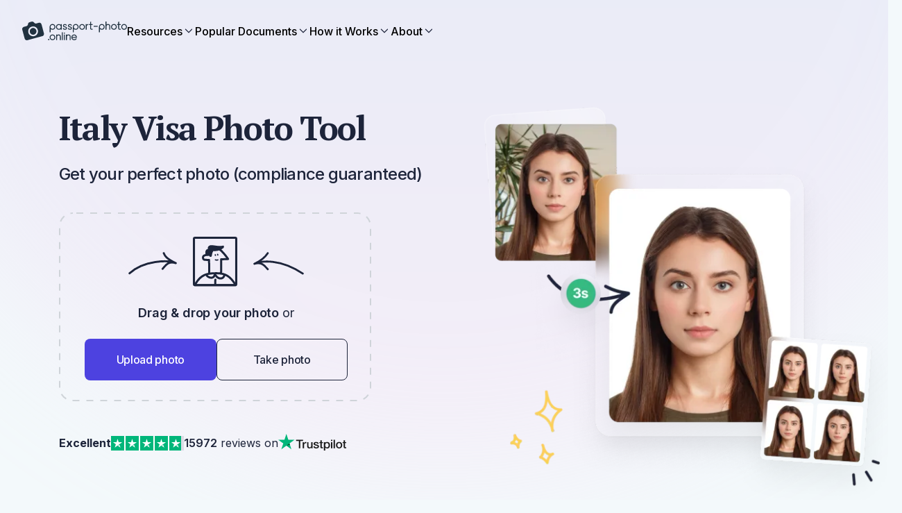

--- FILE ---
content_type: text/html
request_url: https://passport-photo.online/italy-visa-photo-35x45-mm
body_size: 81574
content:
<!DOCTYPE html><html lang="en-us"><head><meta charSet="utf-8"/><meta name="viewport" content="width=device-width"/><meta name="apple-itunes-app" content="app-id=1500544448"/><meta name="description" content="Your Italian visa photo must be under 6 months old. The head must cover 70-80% of the photo. The required size is 35x45mm. Learn more here."/><meta name="robots" content="max-image-preview:large"/><meta prefix="og: https://ogp.me/ns#" property="og:title" content="Italy Visa Photo (Requirements, Size &amp; Online Tool)"/><meta prefix="og: https://ogp.me/ns#" property="og:type" content="article"/><meta prefix="og: https://ogp.me/ns#" property="og:url" content="https://passport-photo.online/italy-visa-photo-35x45-mm"/><meta prefix="og: https://ogp.me/ns#" property="og:image" content="https://d1uuxsymbea74i.cloudfront.net/images/cms/ppo_default_og_image_5f6ab3581d.png"/><meta name="google-site-verification" content="WLK0Y7Ft5ZiGJE7NC7ftkGM2EGG_4-5IuSgse2ISeB8"/><title>Italy Visa Photo (Requirements, Size &amp; Online Tool)</title><link rel="apple-touch-icon" sizes="180x180" media="(prefers-color-scheme: light)" href="/_static/apple-touch-icon-light.png"/><link rel="apple-touch-icon" sizes="180x180" media="(prefers-color-scheme: dark)" href="/_static/apple-touch-icon-dark.png"/><link rel="icon" type="image/png" sizes="16x16" media="(prefers-color-scheme: light)" href="/_static/favicon-16x16-light.png"/><link rel="icon" type="image/png" sizes="16x16" media="(prefers-color-scheme: dark)" href="/_static/favicon-16x16-dark.png"/><link rel="icon" type="image/png" sizes="32x32" media="(prefers-color-scheme: light)" href="/_static/favicon-32x32-light.png"/><link rel="icon" type="image/png" sizes="32x32" media="(prefers-color-scheme: dark)" href="/_static/favicon-32x32-dark.png"/><link rel="icon" href="/_static/favicon.svg" type="image/svg+xml"/><link rel="manifest" href="/_static/site.webmanifest"/><link href="https://passport-photo.online/italy-visa-photo-35x45-mm" rel="canonical"/><link href="https://passport-photo.online/italy-visa-photo-35x45-mm" rel="alternate" hrefLang="en"/><link href="https://passport-photo.online/pt-br/italiano-visto-foto" rel="alternate" hrefLang="pt-BR"/><link href="https://passport-photo.online/italy-visa-photo-35x45-mm" rel="alternate" hrefLang="x-default"/><script type="application/ld+json">{"@context":"https://schema.org","@type":"Organization","@id":"#organization","name":"Passport Photo Online","url":"https://passport-photo.online","alternateName":"Passport Photo Online","legalName":"PhotoAiD S.A.","sameAs":["https://www.facebook.com/passportphotoonlinepl","https://www.instagram.com/passportphotoonline/","https://www.linkedin.com/company/passport-photo-online","https://www.youtube.com/channel/UC2BfzH3aAE2KvBYxFwPGEFg","https://twitter.com/passphotonline","https://pinterest.com/passport_photo_online/","https://g.co/kgs/snsihni","http://trustpilot.com/review/passport-photo.online"],"description":"Passport-Photo.Online is an online service for creating compliant passport and visa photos. It automatically adjusts uploaded pictures to meet specific country requirements, ensuring hassle-free, professional-quality photos for official documents.","keywords":["passport photo","visa photos","passport photo online","digital passport photos"],"knowsLanguage":["https://www.wikidata.org/wiki/Q1860","https://www.wikidata.org/wiki/Q809"],"foundingDate":"2012","vatID":"PL7831692257","taxID":"7831692257","publishingPrinciples":"https://passport-photo.online/blog/editorial-process/","knowsAbout":["https://www.wikidata.org/wiki/Q368344","https://www.wikidata.org/wiki/Q904029","https://www.wikidata.org/wiki/Q623045","https://www.wikidata.org/wiki/Q43812"],"address":{"@type":"PostalAddress","streetAddress":"Żurawia 71","addressLocality":"Białystok","addressRegion":"podlaskie","postalCode":"15-540","addressCountry":{"@type":"Country","name":"PL"}},"logo":{"@type":"ImageObject","caption":"Passport-Photo.Online","url":"https://passport-photo.online/_next/static/media/logo.eced2a91.png"},"contactPoint":{"@type":"ContactPoint","contactType":"customer service","email":"help@passport-photo.online","url":"https://passport-photo.online/contact"},"areaServed":["US","PL","FR","UK","DE","IT","PT"]}</script><script type="application/ld+json">{"@context":"https://schema.org","@type":"WebSite","name":"Passport-Photo.Online","url":"https://passport-photo.online"}</script><script type="application/ld+json">{"@context":"https://schema.org","@type":"Person","@id":"#author","familyName":"Petrovic","givenName":"Vule","jobTitle":"Managing Editor","url":"https://passport-photo.online/author/vulep/","email":"vule.petrovic@photoaid.com","honorificSuffix":"MA","knowsAbout":"travel","sameAs":["https://www.linkedin.com/in/voulez/"],"knowsLanguage":["https://www.wikidata.org/wiki/Q1860","https://www.wikidata.org/wiki/Q9299"]}</script><script type="application/ld+json">{"@context":"https://schema.org","@type":"HowTo","@id":"#howTo","name":"How to prepare yourself?","step":[{"@type":"HowToStep","position":1,"name":"Distance from the camera","text":"Take the photo from a distance of about 20 inches from your face. Ideally, the photo should be taken by another person.","image":"/_next/static/media/prepare1.7d21fa7b.png"},{"@type":"HowToStep","position":2,"name":"Face in front of the camera","text":"Place your face in front of the lens and keep a neutral expression on your face. Hold the camera at face height.","image":"/_next/static/media/prepare2.0498e1e2.png"},{"@type":"HowToStep","position":3,"name":"Even lighting","text":"Just stand facing a light source such as an exposed window. Don't worry about the background.","image":"/_next/static/media/prepare3.42b48b3d.png"}]}</script><script type="application/ld+json">{"@context":"https://schema.org","@type":"Article","@id":"#article","author":{"@id":"#author"},"headline":"Explore Italy's Visa Photo Requirements [With Examples & Online Photo Tool]","datePublished":"2019-11-02T18:35:42+01:00","dateModified":"2025-01-14T11:11:06.512Z","description":"Get your perfect photo (compliance guaranteed)","name":"Explore Italy's Visa Photo Requirements [With Examples & Online Photo Tool]","inLanguage":"en-US"}</script><script type="application/ld+json">{"@context":"https://schema.org","@type":"CreativeWorkSeries","@id":"#creativeWorkSeries","datePublished":"2019-11-02T18:35:42+01:00","image":"https://d1uuxsymbea74i.cloudfront.net/images/cms/abd16040ff61d66afec5a7d195cbb612_9885abcfb8.webp","name":"Italy Visa Photo Tool","aggregateRating":{"@type":"AggregateRating","bestRating":5,"ratingValue":4.78,"ratingCount":160}}</script><link rel="preload" as="image" imageSrcSet="https://passport-photo.online/images/cms/abd16040ff61d66afec5a7d195cbb612_9885abcfb8.webp?quality=80&amp;format=webp&amp;width=380 380w, https://passport-photo.online/images/cms/abd16040ff61d66afec5a7d195cbb612_9885abcfb8.webp?quality=80&amp;format=webp&amp;width=430 430w, https://passport-photo.online/images/cms/abd16040ff61d66afec5a7d195cbb612_9885abcfb8.webp?quality=80&amp;format=webp&amp;width=640 640w, https://passport-photo.online/images/cms/abd16040ff61d66afec5a7d195cbb612_9885abcfb8.webp?quality=80&amp;format=webp&amp;width=750 750w, https://passport-photo.online/images/cms/abd16040ff61d66afec5a7d195cbb612_9885abcfb8.webp?quality=80&amp;format=webp&amp;width=1080 1080w, https://passport-photo.online/images/cms/abd16040ff61d66afec5a7d195cbb612_9885abcfb8.webp?quality=80&amp;format=webp&amp;width=1200 1200w, https://passport-photo.online/images/cms/abd16040ff61d66afec5a7d195cbb612_9885abcfb8.webp?quality=80&amp;format=webp&amp;width=1920 1920w" imageSizes="(max-width: 1024px) 100vw, 620px" referrerPolicy="no-referrer" fetchpriority="high"/><meta name="next-last-update" content="2025-01-14"/><meta name="next-head-count" content="31"/><link href="//cdn-4.convertexperiments.com" rel="preconnect"/><style id="stitches">--sxs{--sxs:0 t-evCqwp t-doBYLb}@media{:root,.t-evCqwp{--colors-color1:#3C3C45;--colors-color2:#000;--colors-color3:hsla(244, 72%, 57%, 1);--colors-color4:hsl(0, 100%, 100%);--colors-color5:transparent;--colors-color6:hsla(224, 34%, 17%, 1);--colors-color7:hsla(244, 72%, 57%, 1);--colors-color8:hsla(228, 93%, 95%, 1);--colors-color9:hsla(177, 62%, 49%, 1);--colors-color10:hsla(204, 93%, 56%, 1);--colors-color11:hsla(200, 73%, 78%, 1);--colors-color13:hsla(229, 18%, 64%, 1);--colors-color14:hsla(240, 11%, 98%, 1);--colors-color15:hsla(240, 100%, 99%, 1);--colors-color16:hsla(210, 64%, 95%, 1);--colors-color17:hsla(244, 72%, 57%, 1);--colors-color18:hsla(244, 72%, 57%, 1);--colors-color19:transparent;--colors-color20:transparent;--colors-color21:hsla(244, 72%, 57%, 1);--colors-color22:transparent;--colors-color23:transparent;--colors-color24:hsla(244, 72%, 57%, 1);--colors-color25:hsla(217, 100%, 49%, 1);--colors-color26:hsla(229, 18%, 64%, 1);--colors-color27:hsla(206, 8%, 84%, 1);--colors-color28:hsla(199, 40%, 88%, 1);--colors-color29:hsla(210, 40%, 4%, 1);--colors-color30:hsla(224, 34%, 17%, 1);--colors-color31:hsla(223, 51%, 90%, 1);--colors-color32:hsla(220, 18%, 97%, 1);--colors-accent1:hsla(154, 56%, 47%, 1);--colors-accent2:hsla(217, 100%, 49%, 1);--colors-formBg:hsl(0, 100%, 100%);--colors-error:hsla(353, 81%, 63%, 1);--colors-valid:hsl(154, 56%, 47%);--colors-errorBg:hsla(2, 100%, 95%, 1);--radii-r4:4px;--radii-r5:6px;--radii-r6:8px;--radii-r7:12px;--radii-r71:16px;--radii-r8:36px;--sizes-container1:1110px;--sizes-container2:950px;--sizes-sp1:5px;--sizes-sp2:10px;--sizes-sp3:15px;--sizes-sp4:20px;--sizes-sp5:25px;--sizes-sp6:30px;--sizes-sp65:32px;--sizes-sp7:35px;--sizes-sp8:40px;--sizes-sp9:45px;--sizes-sp11:55px;--sizes-sp12:64px;--sizes-sp13:65px;--sizes-sp14:70px;--sizes-sp15:75px;--fonts-primary:sans-serif;--fonts-secondary:sans-serif;--zIndices-input:10;--zIndices-header:20;--zIndices-stickyLayout:20;--zIndices-cookies:29;--zIndices-dialog:30;--section-primaryBackgroundColor:var(--colors-color5);--section-secondaryBackgroundColor:var(--colors-color5);--section-seoWidth:76.0000rem;--button-font:var(--fonts-primary);--button-letter:-0.0187rem;--button-radius:var(--radii-r6);--button-primaryColor:var(--colors-color4);--button-primaryBg:var(--colors-color3);--button-secondaryColor:var(--colors-color6);--button-secondaryBorder:var(--colors-color6);--button-secondaryBg:var(--colors-color5);--button-disabledBg:var(--colors-color13);--button-primaryDisabledColor:var(--colors-color4);--button-secondaryDisabledColor:var(--colors-color6);--button-primaryHoverBgColor:var(--colors-color17);--button-secondaryHoverTextColor:var(--colors-color18);--button-secondaryHoverBorderColor:var(--colors-color19);--button-secondaryHoverBgColor:var(--colors-color20);--buttonLink-hoverTextColor:var(--colors-color21);--buttonLink-hoverBorderColor:var(--colors-color22);--buttonLink-hoverBgColor:var(--colors-color23);--link-textColor:var(--colors-color25);--link-textColorHover:var(--colors-color24);--input-font:500 1.0000rem / 150% var(--fonts-primary);--input-letter:-0.0094rem;--input-labelFont:500 0.8750rem / 143% var(--fonts-primary);--input-labelLetter:-0.0088rem;--input-color:var(--colors-color2);--input-bgColor:var(--colors-formBg);--input-focusColor:var(--colors-color10);--input-chevronColor:var(--colors-color9);--input-optionFont:500 1.0000rem / 150% var(--fonts-primary);--input-selectedOptionFont:500 1.0000rem / 150% var(--fonts-primary);--input-selectedOptionColor:var(--colors-color10);--input-optionClickColor:var(--colors-color10);--input-optionHoverColor:var(--colors-color11);--input-neutralColor:var(--colors-color8);--input-borderRadius:var(--radii-r5);--input-padding:var(--sizes-sp3);--input-spacingY:var(--sizes-sp65);--input-placeholderFont:400 1.0000rem / 150% var(--fonts-primary);--input-placeholderColor:var(--colors-color26);--input-optionPadding:12px;--navigation-backgroundColor:var(--colors-color4);--navigation-stickyBoxShadow:0 1px 0 0 hsla(228, 93%, 95%, 1);--navigation-mobileHeight:66px;--navigation-height:100px;--navigation-itemFont:var(--fonts-primary);--navigation-itemFontMobile:var(--fonts-primary);--navigation-itemColor:var(--colors-color2);--navigation-ctaMobileFont:var(--fonts-primary);--accordion-contentFont:var(--fonts-primary);--accordion-contentColor:var(--colors-color2);--accordion-headerFont:var(--fonts-primary);--accordion-headerFontMobile:var(--fonts-primary);--accordion-headerColor:var(--colors-color2);--accordion-borderColor:var(--colors-color8);--accordion-paddingY:var(--sizes-sp65);--accordion-paddingYMobile:var(--sizes-sp65);--accordion-contentTransformTop:-16px;--card-borderRadius:var(--radii-r6);--checkbox-bgColor:var(--colors-color7);--checkbox-iconColor:#fff;--checkbox-labelFont:var(--fonts-primary);--checkbox-labelLetter:-0.0088rem;--checkbox-disabledBgColor:var(--colors-color8);--checkbox-radius:var(--radii-r4);--checkbox-cardBgColor:var(--colors-color15);--checkbox-uncheckedBgColor:transparent;--iconButton-size:50px;--iconButton-bgColor:var(--colors-formBg);--iconButton-iconColor:#1D253B;--overlay-bgColor:var(--colors-color2);--overlay-opacity:0.8;--dialog-bgColor:var(--colors-formBg);--dialog-borderRadius:var(--radii-r6);--dropdown-borderRadius:var(--radii-r7);--dropdown-borderColor:var(--colors-color8);--dropdown-bgColor:var(--colors-formBg);--dropdown-padding:var(--sizes-sp2);--dropdownItem-borderRadius:var(--radii-r5);--dropdownItem-bgColor:var(--colors-color16);--dropdownItem-horizontalPadding:var(--sizes-sp3);--dropdownItem-verticalPadding:var(--sizes-sp2);--badge-horizontalPadding:var(--sizes-sp3);--badge-verticalPadding:var(--sizes-sp1);--badge-spacing:var(--sizes-sp1);--badge-okColor:hsla(153, 55%, 46%, 1);--badge-okBgColor:hsla(155, 59%, 96%, 1);--badge-errorColor:hsla(353, 80%, 62%, 1);--badge-errorBgColor:hsla(2, 100%, 94%, 1);--tooltip-textColor:#fff;--tooltip-bgColor:var(--colors-color2);--cookie-margin:var(--sizes-sp3);--documentCard-border:initial;--documentCard-hoverBorderColor:transparent;--documentCard-textAlign:left;--documentCard-backgroundColor:var(--colors-color2);--documentCard-hoverBackgroundColor:var(--colors-color2);--documentCard-hoverBoxShadow:initial;--documentCard-smallDocumentNameFont:500 1.0000rem / 150% var(--fonts-primary);--documentCard-transition:border-color .2s, box-shadow .2s;--documentCardBig-paddingX:var(--sizes-sp5);--documentCardBig-paddingY:var(--sizes-sp5);--documentCardBig-imageProtrusion:-60px;--documentCardBig-maxWidth:350px;--documentCardBig-imageHeight:initial;--documentCardBig-imageHeightSmaller:initial;--documentCardBig-documentNameFont:500 1.0000rem / 150% var(--fonts-primary);--documentCardBig-documentNameFontSmaller:500 1.0000rem / 150% var(--fonts-primary);--documentCardBig-documentNameMargin:60px 0 10px 0;--documentCardBig-imageLeftPosition:0;--documentCardSmall-paddingX:var(--sizes-sp6);--documentCardSmall-paddingY:var(--sizes-sp6);--documentCardSmall-imageLeftPadding:25px;--documentCardSmall-imageProtrusion:-18px;--documentCardSmall-documentNameMargin:45px 0 5px 0;--documentCardSmall-imageHeight:initial;--documentCardSmall-documentNameFont:500 1.0000rem / 150% var(--fonts-primary);--documentCardSmall-imageLeftPosition:0;--documentCardSmallMobile-imageMaxWidth:76px;--documentCardSmallMobile-imageLeftPosition:25px;--documentCardSmallMobile-nameLeftMargin:0px;--documentCardSmallMobile-documentNameFont:500 1.0000rem / 150% var(--fonts-primary);--documentCardSmallMobile-minHeight:80px;--deliveryStatusBadge-font:700 1.1250rem / 150% var(--fonts-primary);--deliveryStatusBadge-letter:-0.0088rem;--deliveryStatusBadge-borderRadius:2px;--deliveryStatusBadge-pendingStatusBg:var(--colors-accent1);--deliveryStatusBadge-sentStatusBg:var(--colors-accent1);--orderSummary-orderSeparatorColor:var(--colors-accent1);--orderSummary-bottomSeparatorColor:var(--colors-accent1);--factChecker-primaryFontColor:initial;--factChecker-separatorColor:initial;--factChecker-expertBorderRadius:0.2500rem;--factChecker-expertPadding:6px 8px;--factChecker-expertFont:initial;--factChecker-expertFontColor:initial;--factChecker-expertBackgroundColor:initial;--factChecker-bioFont:initial;--factChecker-bioSmallerFont:initial;--factChecker-bioNameFont:initial;--factChecker-bioNameSmallerFont:initial;--factChecker-bioJobFontColor:initial;--factChecker-bioJobFont:initial;--factChecker-bioJobSmallerFont:initial;--factChecker-bioHorizontalSeparatorColor:var(--colors-accent1);--factChecker-bioLinkFont:400 0.8750rem / 164% var(--fonts-primary);--factChecker-bioRadius:0.5000rem;--factChecker-bioEditorialProcessLinkFont:initial;--factChecker-bioEditorialProcessLinkFontColor:initial;--unfinishedOrderPopup-collapsedBoxFont:600 1.0000rem / 157% var(--fonts-primary);--unfinishedOrderPopup-collapsedBoxBackgroundColor:initial;--unfinishedOrderPopup-collapsedBoxTextColor:initial;--unfinishedOrderPopup-collapsedBoxPadding:30px 15px;--unfinishedOrderPopup-collapsedBoxMobilePadding:10px 12px;--unfinishedOrderPopup-colapsedBoxBorderRadius:12px;--unfinishedOrderPopup-expandedBoxPadding:32px;--unfinishedOrderPopup-expandedBoxBorderRadius:0;--unfinishedOrderPopup-expandedBoxBorderRadiusMobile:0;--unfinishedOrderPopup-expandedBoxMobilePadding:32px;--unfinishedOrderPopup-expandedBoxBackgroundColor:initial;--unfinishedOrderPopup-expandedBoxTextFont:400 1.0000rem / 157% var(--fonts-primary);--unfinishedOrderPopup-expandedBoxMobileTextFont:400 0.8750rem / 153% var(--fonts-primary);--unfinishedOrderPopup-expandedBoxCountdownFont:800 1.1250rem / 139% var(--fonts-primary);--unfinishedOrderPopup-expandedBoxCountdownPadding:5px;--unfinishedOrderPopup-expandedBoxMobileCountdownFont:800 0.8750rem / 179% var(--fonts-primary);--unfinishedOrderPopup-expandedBoxCountdownBackgroundColor:initial;--unfinishedOrderPopup-expandedBoxCountdownColor:initial;--unfinishedOrderPopup-expandedBoxFinishOrderButtonPadding:11px 30px;--unfinishedOrderPopup-expandedBoxFinishOrderButtonMobilePadding:10px 23px;--unfinishedOrderPopup-expandedBoxFinishOrderButtonFont:600 1.1250rem / 139% var(--fonts-primary);--unfinishedOrderPopup-expandedBoxFinishOrderButtonMobileFont:600 1.1250rem / 139% var(--fonts-primary);--unfinishedOrderPopup-expandedBoxFinishOrderButtonColor:intial;--unfinishedOrderPopup-expandedBoxFinishOrderButtonBackgroundColor:initial;--unfinishedOrderPopup-expandedBoxFinishOrderButtonBorderRadius:initial;--trustpilot-fontColor:var(--colors-color6);--trustpilot-ratingFont:700 1.0000rem / 30px var(--fonts-primary);--trustpilot-reviewsFont:400 1.0000rem / 30px var(--fonts-primary);--mobileAppsBanner-borderBottom:1px solid var(--colors-color27);--mobileAppsBanner-bgColor:var(--colors-color4);--mobileAppsBanner-installButtonBgColor:var(--colors-color5);--mobileAppsBanner-installButtonColor:var(--colors-color2);--mobileAppsBanner-installButtonFont:600 0.8750rem / 18px var(--fonts-primary);--mobileAppsBanner-installButtonBorderRadius:var(--radii-r6);--mobileAppsBanner-installButtonMinWidth:77px;--mobileAppsBanner-appNameColor:var(--colors-color2);--mobileAppsBanner-appNameFont:600 1.0000rem / 16px var(--fonts-primary);--mobileAppsBanner-appDescriptionColor:var(--colors-color2);--mobileAppsBanner-appDescriptionFont:500 0.6250rem / 10px var(--fonts-primary);--mobileAppsBanner-appRatingNumberColor:var(--colors-color2);--mobileAppsBanner-appRatingNumberFont:600 0.7500rem / 12px var(--fonts-primary);--mobileAppsBanner-appOpinionsColor:var(--colors-color2);--mobileAppsBanner-appOpinionsFont:400 0.6250rem / 10px var(--fonts-primary);--threeElements-dotsContainerMarginTop:var(--sizes-sp2);--threeElements-slideDescriptionFont:var(--fonts-primary);--threeElements-headerDesktopFont:var(--fonts-primary);--threeElements-headerMobileFont:var(--fonts-primary);--carousel-selectedDotColor:var(--colors-color1);--carousel-dotColor:var(--colors-color28);--dropzone-overlayBgColor:var(--colors-color2);--heroCtaDropzone-width:450px;--heroCtaDropzone-backgroundImage:url("data:image/svg+xml,%3csvg width='100%25' height='100%25' xmlns='http://www.w3.org/2000/svg'%3e%3crect width='100%25' height='100%25' fill='none' rx='20' ry='20' stroke='%23000' stroke-width='4' stroke-dasharray='10%2c 10' stroke-dashoffset='15' stroke-linecap='butt'/%3e%3c/svg%3e");--heroCtaDropzone-padding:18px 34px 30px 37px;--heroCtaDropzone-textColor:var(--colors-color6);--heroCtaDropzone-descriptionMargin:0;--scrollToTopButton-backgroundColor:var(--colors-color13);--editor-headerFont:600 1.5000rem / 30px var(--fonts-primary);--editor-headerFontMobile:600 1.1250rem / 28px var(--fonts-primary);--editor-headerLetterSpacing:-0.0806rem;--editor-headerLetterSpacingMobile:-0.0625rem;--editor-descriptionTextFont:400 1.0000rem / 150% var(--fonts-primary);--editor-descriptionTextFontMobile:400 0.8750rem / 150% var(--fonts-primary);--editor-testNameFont:600 1.5000rem / 30px var(--fonts-primary);--editor-testNameFontMobile:600 1.1250rem / 28px var(--fonts-primary);--editor-statusBadgeFont:700 0.8750rem / 20px var(--fonts-primary);--editor-statusBorderTop:1px solid var(--colors-color5);--editor-bottomSectionBackgroundColor:var(--colors-color5);--editor-downloadSampleIconColor:var(--colors-color5);--editor-downloadSampleLeftMargin:3.0000rem;--editor-downloadSampleColor:var(--colors-color5);--editor-downloadSampleTextDecoration:none;--processing-headerFont:700 2.5000rem / 46px var(--fonts-primary);--processing-animationSliderColor:var(--colors-accent1);--processing-animationSliderUpGradient:linear-gradient(180deg, rgba(53, 186, 128, 0.70) 0%, rgba(53, 186, 128, 0.00) 25%);--processing-animationSliderDownGradient:linear-gradient(180deg, rgba(53, 186, 128, 0.00) 75%, rgba(53, 186, 128, 0.70) 100%);--processing-completedStepColor:var(--colors-accent1);--processing-completedStepNameColor:var(--colors-color2);--processing-activeStepNameColor:var(--colors-color2);--processing-activeStepCircleColor:var(--colors-color2);--processing-activeStepCircleOutlineColor:var(--colors-color5);--processing-futureStepColor:var(--colors-color5);--processing-stepsFont:500 1.5000rem / 30px var(--fonts-primary);--processing-stepsFontMobile:500 1.0000rem / 30px var(--fonts-primary);--processing-currentStepFontMobile:600 1.1250rem / 30px var(--fonts-primary);--newProcessing-headerFont:700 2.5000rem / 2.8750rem var(--fonts-primary);--newProcessing-animationSliderColor:var(--colors-accent1);--newProcessing-animationSliderUpGradient:linear-gradient(180deg, rgba(53, 186, 128, 0.70) 0%, rgba(53, 186, 128, 0.00) 25%);--newProcessing-animationSliderDownGradient:linear-gradient(180deg, rgba(53, 186, 128, 0.00) 75%, rgba(53, 186, 128, 0.70) 100%);--newProcessing-stepDescriptionColor:var(--colors-color13);--newProcessing-completedStepColor:var(--colors-accent1);--newProcessing-activeStepNameColor:var(--colors-color29);--newProcessing-activeStepCircleColor:var(--colors-color29);--newProcessing-activeStepCircleOutlineColor:var(--colors-color27);--newProcessing-futureStepNameColor:var(--colors-color26);--newProcessing-futureStepCircleColor:var(--colors-color26);--newProcessing-activeStepFont:600 1.3750rem / 1.7500rem var(--fonts-primary);--newProcessing-inactiveStepFont:500 1.3750rem / 1.7500rem var(--fonts-primary);--newProcessing-stepDescriptionFont:400 1.2500rem / 2.0000rem var(--fonts-primary);--newProcessing-currentStepFontMobile:600 1.1250rem / 1.7500rem var(--fonts-primary);--mobileTrustPilotBadge-photosTakenFont:400 0.7500rem / 16px var(--fonts-primary);--mobileTrustPilotBadge-photosTakenColor:var(--colors-color29);--mobileTrustPilotBadge-verticalSeparatorColor:var(--colors-color27);--drawer-headerFont:700 2.5000rem / 3.3125rem var(--fonts-secondary);--drawer-headerFontMobile:700 1.5000rem / 2.3750rem var(--fonts-secondary);--drawer-documentNameFont:600 1.5000rem / 1.8750rem var(--fonts-primary);--drawer-documentNameFontMobile:600 1.0000rem / 1.3750rem var(--fonts-primary);--drawer-documentRequirementsItemLabelFont:400 1.0000rem / 1.0000rem var(--fonts-primary);--drawer-documentRequirementsItemLabelFontMobile:400 0.8750rem / 1.0000rem var(--fonts-primary);--drawer-documentRequirementsItemValueFont:600 1.0000rem / 1.0000rem var(--fonts-primary);--drawer-documentRequirementsItemValueFontMobile:600 0.8750rem / 1.0000rem var(--fonts-primary);--drawer-footnoteFont:400 0.8750rem / 1.2500rem var(--fonts-primary);--drawer-footnoteFontMobile:400 0.7500rem / 1.0000rem var(--fonts-primary);--drawer-imageLabelFont:500 1.1250rem / 0.8750rem var(--fonts-primary);--drawer-imageLabelFontMobile:500 0.8750rem / 0.8750rem var(--fonts-primary);--drawer-errorFont:700 0.7500rem / 1.2500rem var(--fonts-primary);--drawer-imagesTitleFont:500 1.5000rem / 1.8750rem var(--fonts-primary);--drawer-imagesTitleColor:var(--colors-color2);--drawer-headerColor:var(--colors-color2);--drawer-footnoteColor:var(--colors-color2);--drawer-footnoteBgColor:var(--colors-color5);--drawer-footnoteBgColorMobile:var(--colors-color5);--drawer-footnoteBorderTopColor:var(--colors-color5);--drawer-documentSearchContainerBorderColor:var(--colors-color27);--drawer-documentSearchContainerBgColor:var(--colors-color5);--drawer-documentNameColor:var(--colors-color2);--drawer-documentRequirementsBorderColor:var(--colors-color5);--drawer-documentRequirementsItemLabelColor:var(--colors-color2);--drawer-documentRequirementsItemValueColor:var(--colors-color2);--drawer-imageLabelColor:var(--colors-color2);--drawer-imageLabelBgColor:var(--colors-color5);--drawer-imageLabelBorderColor:var(--colors-color5);--drawer-errorContainerBgColor:var(--colors-errorBg);--drawer-bottomSectionBgColor:var(--colors-color4);--drawer-separatorColor:var(--colors-color8);--drawer-selectOptionFont:400 1.0000rem / 1.5000rem var(--fonts-primary);--drawer-selectOptionFontMobile:400 0.8750rem / 1.2500rem var(--fonts-primary);--drawer-selectValueFont:400 1.0000rem / 1.5000rem var(--fonts-primary);--drawer-selectLabelColor:var(--colors-color2);--drawer-searchInputPlaceholderFont:400 0.8750rem / 1.2500rem var(--fonts-primary);--drawer-optionsGroupHeaderFont:600 0.8750rem / 1.2500rem var(--fonts-primary);--drawer-noResultsFont:400 0.8750rem / 1.2500rem var(--fonts-primary);--drawer-selectOptionBgColor:var(--colors-color4);--drawer-selectOptionHoverBgColor:var(--colors-color16);--drawer-selectOptionColor:var(--colors-color6);--drawer-selectValueColor:var(--colors-color6);--drawer-searchInputBorderColor:var(--colors-color2);--drawer-searchInputBgColor:var(--colors-color5);--drawer-searchInputPlaceholderColor:var(--colors-color26);--drawer-optionGroupHeaderColor:var(--colors-color6);--drawer-noResultsBottomBorderColor:var(--colors-color8);--drawer-noResultsColor:var(--colors-color6);--drawer-selectBoxHighlightColor:var(--colors-color10);--imageRequirementsFrame-lineColor:var(--colors-color2);--imageRequirementsFrame-dashedLinesColor:var(--colors-color2);--imageRequirementsFrame-backgroundColor:var(--colors-color2);--imageRequirementsFrame-color:var(--colors-color4);--imageRequirementsFrame-font:700 0.5500rem / 0.4541rem var(--fonts-primary);--furgonetka-primaryColor:black;--extraServices-highlyRecommendedBadgeFont:500 1.0000rem / 1.2875rem var(--fonts-primary);--photoCode-instructionsTitleFont:600 2.0000rem / 2.3750rem var(--fonts-primary);--photoCode-instructionsTitleFontMobile:600 1.5000rem / 1.8750rem var(--fonts-primary);--photoCode-instructionsTextColor:var(--colors-color2);--photoCode-instructionNumberBgColor:var(--colors-color5);--photoCode-instructionNumberTextColor:var(--colors-color2);--photoCode-instructionNumberFont:700 1.0000rem / 1.5000rem var(--fonts-primary);--photoCode-instructionTextFont:400 1.1250rem / 1.7500rem var(--fonts-primary);--photoCode-instructionTextFontMobile:400 1.0000rem / 1.5000rem var(--fonts-primary);--photoCode-imageContainerBgColor:var(--colors-color5);--photoCode-clipboardCopyBgColor:var(--colors-color5);--photoCode-clipboardCopyFont:700 1.1250rem / 1.7500rem var(--fonts-primary);--photoCode-clipboardCopyFontMobile:700 1.0000rem / 1.7500rem var(--fonts-primary);--photoCode-clipboardCopyTitleFont:600 1.1250rem / 1.7500rem var(--fonts-primary);--photoCode-clipboardCopyTitleFontMobile:600 1.1250rem / 1.5000rem var(--fonts-primary);--photoCode-clipboardCopyFontColor:var(--colors-color2);--photoCode-clipboardCopyDescFont:400 1.0000rem / 1.5000rem var(--fonts-primary);--photoCode-clipboardCopyHowToApplyFont:400 1.0000rem / 1.2500rem var(--fonts-primary);--photoCode-clipboardCopyHowToApplyColor:var(--colors-color2);--photoCode-clipboardCopyTooltipFont:500 1.0000rem / 1.0000rem var(--fonts-primary);--photoCode-usageRecommendationBgColor:var(--colors-color5);--photoCode-usageRecommendationFont:400 1.0000rem / 1.5000rem var(--fonts-primary);--photoCode-usageRecommendationFontMobile:400 0.8750rem / 1.2500rem var(--fonts-primary);--photoCode-usageRecommendationTextColor:var(--colors-color2);--pickupPointsMap-modalTitleFont:600 2.0000rem / 2.3750rem var(--fonts-primary);--pickupPointsMap-modalTitleFontMobile:600 1.1250rem / 1.5000rem var(--fonts-primary);--pickupPointsMap-popupFont:400 1.1250rem / 1.5000rem var(--fonts-primary);--pickupPointsMap-popupFontMobile:400 0.8750rem / 1.5000rem var(--fonts-primary);--pickupPointsMap-popupFontColor:var(--colors-color30);--pickupPointsMap-searchButtonFont:500 1.0000rem / 1.5000rem var(--fonts-primary);--pickupPointsMap-popupBorderTopMobile:1px solid var(--colors-color31);--photoRetouch-photoContainerBgColor:var(--colors-color32);--photoRetouch-descriptionTitleFont:500 0.8750rem / 1.5000rem var(--fonts-primary);--photoRetouch-learnMoreButtonColor:var(--colors-color25);--photoRetouch-learnMoreButtonFont:400 0.7500rem / 1.0000rem var(--fonts-primary);--photoRetouch-dialogTitleFont:600 1.2500rem / 1.5586rem var(--fonts-primary);--photoRetouch-dialogTitleFontMobile:600 1.1250rem / 1.5000rem var(--fonts-primary);--photoRetouch-dialogImageContainerBgColor:var(--colors-color32);--photoRetouch-dialogImageLabelFont:600 1.3979rem / 2.0968rem var(--fonts-primary);--photoRetouch-dialogImageLabelFontMobile:600 0.8215rem / 1.2322rem var(--fonts-primary);--photoRetouch-retouchItemFont:400 1.0000rem / 1.5586rem var(--fonts-primary);--photoRetouch-specificRequestsTitleFont:600 1.0000rem / 1.5586rem var(--fonts-primary);--photoRetouch-specificRequestsTitleFontMobile:600 1.0000rem / 1.4375rem var(--fonts-primary);--photoRetouch-specificRequestsDescriptionFont:400 0.8750rem / 1.2339rem var(--fonts-primary);--photoRetouch-specificRequestsDescriptionFontMobile:400 0.8750rem / 1.5586rem var(--fonts-primary);--navbar-wrapperMaxWidth:1440px;--navbar-fontColor:var(--colors-color6);--navbar-fontColorSecondary:var(--colors-color13);--navbar-activeColor:var(--colors-color3);--navbar-mobileSeparatorColor:var(--colors-color8);--navbar-barShadow:0 1px 0 0 hsla(228, 93%, 95%, 1);--navbar-mostPopularBadgeColor:var(--colors-color7);--navbar-highlightedDocumentBgColor:var(--colors-color7);--navbar-submenuItemHoverColor:var(--colors-color16);--navbar-underlineColor:var(--colors-color3);--documentAlternativePicker-headerFont:700 2.5000rem / 3.3158rem var(--fonts-secondary);--documentAlternativePicker-headerFontMobile:700 2.0000rem / 2.7500rem var(--fonts-secondary);--documentAlternativePicker-alternativeCardBorderRadius:8px;--documentAlternativePicker-alternativeCardBorderColor:var(--colors-color5);--documentAlternativePicker-alternativeCardBackgroundColor:var(--colors-color5);--documentAlternativePicker-alternativeCardRadioButtonBorderColor:var(--colors-color5);--documentAlternativePicker-alternativeCardSelectedRadioButtonBackgroundColor:var(--colors-color5);--documentAlternativePicker-alternativeCardTitleFont:500 1.5000rem / 1.8750rem var(--fonts-primary);--documentAlternativePicker-alternativeCardTitleFontMobile:600 1.0000rem / 1.7500rem var(--fonts-primary);--documentAlternativePicker-alternativeCardTitleColor:var(--colors-color2);--documentAlternativePicker-alternativeCardDescriptionFont:400 1.0000rem / 1.5000rem var(--fonts-primary);--documentAlternativePicker-alternativeCardDescriptionFontMobile:400 0.8750rem / 1.5000rem var(--fonts-primary);--documentAlternativePicker-alternativeCardDescriptionColor:var(--colors-color2);--documentAlternativePicker-alternativeCardRequirementsBackgroundColor:var(--colors-color5);--documentAlternativePicker-alternativeCardRequirementsBorderRadius:8px;--documentAlternativePicker-requirementsTitleFont:700 1.0000rem / 1.1250rem var(--fonts-primary);--documentAlternativePicker-requirementsTitleColor:var(--colors-color2);--documentAlternativePicker-requirementBackgroundColor:var(--colors-color5);--documentAlternativePicker-requirementNameFont:400 1.0000rem / 1.0000rem var(--fonts-primary);--documentAlternativePicker-requirementNameFontMobile:400 0.7500rem / 1.0000rem var(--fonts-primary);--documentAlternativePicker-requirementNameColor:var(--colors-color2);--documentAlternativePicker-requirementValueFont:600 1.0000rem / 1.0000rem var(--fonts-primary);--documentAlternativePicker-requirementValueFontMobile:600 0.7500rem / 1.0000rem var(--fonts-primary);--documentAlternativePicker-requirementValueColor:var(--colors-color2);--documentAlternativePicker-requirementsToggleFont:400 0.8750rem / 1.5000rem var(--fonts-primary);--documentAlternativePicker-requirementsToggleColor:var(--colors-color2);--documentAlternativePicker-selectedAlternativeCardBorderColor:var(--colors-color3);--startScreenQrPriority-qrTitleFont:600 1.5000rem / 1.8750rem var(--fonts-primary);--startScreenQrPriority-qrTitleAccentColor:var(--colors-color2);--startScreenQrPriority-qrTitleColor:var(--colors-color2);--startScreenQrPriority-guideLineFont:400 1.0000rem / 1.5000rem var(--fonts-primary);--startScreenQrPriority-guideLineColor:var(--colors-color2);--startScreenQrPriority-photoLabelFont:600 0.9375rem / 1.0625rem var(--fonts-primary);--startScreenQrPriority-photoLabelColor:var(--colors-color2);--startScreenQrPriority-dividerFont:400 1.0000rem / 1.5000rem var(--fonts-primary);--startScreenQrPriority-dividerColor:var(--colors-color2);--startScreenQrPriority-webcamLinkFont:500 1.0000rem / 1.5000rem var(--fonts-primary);--getApp-backgroundColor:var(--colors-color8);--getApp-titleFont:600 1.5000rem / 1.8750rem var(--fonts-primary);--getApp-titleLetterSpacing:-0.0469rem;--getApp-textFont:400 0.8750rem / 1.2500rem var(--fonts-primary);--getApp-textLetterSpacing:-0.0088rem;--twoColumnsSectionLayout-gap:48px;--twoColumnsSectionLayout-gapMobile:32px;--twoColumnsSectionLayout-headerColor:var(--colors-color2);--twoColumnsSectionLayout-headerFont:700 2.5000rem / 2.8750rem var(--fonts-secondary);--twoColumnsSectionLayout-headerFontMobile:600 2.0000rem / 2.3750rem var(--fonts-primary);--twoColumnsSectionLayout-headerLetterSpacing:-0.0806rem;--twoColumnsSectionLayout-headerLetterSpacingMobile:-0.0625rem;--twoColumnsSectionLayout-itemBottomMargin:24px;--twoColumnsSectionLayout-itemHeadingMargin:16px;--twoColumnsSectionLayout-itemNumberFont:700 0.7015rem / 0.7015rem var(--fonts-primary);--twoColumnsSectionLayout-itemHeadingFont:600 1.5000rem / 1.8750rem var(--fonts-primary);--twoColumnsSectionLayout-itemHeadingLetterSpacing:-0.0469rem;--twoColumnsSectionLayout-itemSmallHeadingFont:600 1.1250rem / 1.7500rem var(--fonts-primary);--twoColumnsSectionLayout-itemDescriptionFont:400 0.8750rem / 1.2500rem var(--fonts-primary);--twoColumnsSectionLayout-itemHeadingColor:var(--colors-color2);--twoColumnsSectionLayout-itemDescriptionColor:var(--colors-color2);--twoColumnsSectionLayout-itemNumberColor:var(--colors-color2);--twoColumnsSectionLayout-itemBorderColor:var(--colors-color2);--twoColumnsSectionLayout-activeItemBorderColor:var(--colors-color2);--twoColumnsSectionLayout-itemNumberBackgroundColor:var(--colors-color5);--twoColumnsSectionLayout-activeItemNumberBackgroundColor:var(--colors-color5);--twoColumnsSectionLayout-itemNumberCircleBackground:var(--colors-color5);--twoColumnsSectionLayout-itemNumberCircleBoxShadow:initial;--twoColumnsSectionLayout-activeItemHeadingColor:var(--colors-color2);--twoColumnsSectionLayout-activeItemDescriptionColor:var(--colors-color2);--twoColumnsSectionLayout-activeItemNumberCircleBackground:var(--colors-color2);--twoColumnsSectionLayout-rightColumnGap:48px;--twoColumnsSectionLayout-rightColumnGapMobile:32px;--carouselSection-slideGap:12px;--carouselSection-dotButtonsGap:6px;--carouselSection-dotButtonColor:var(--colors-color2);--carouselSection-dotButtonActiveColor:var(--colors-color2);--carouselSection-dotButtonsTopMargin:32px;--carouselSection-contentGap:24px;--carouselSection-descriptionGap:12px;--twoColumnsSection-contentGap:64px;--twoColumnsSection-contentGapMobile:32px;--tabsSection-gridGap:40px 56px;--tabsSection-tabListGap:40px;--stepsSection-gridGap:48px;--stepsSection-stepsGap:40px 48px;--stepsSection-itemGap:8px;--accordionTabsSection-gap:64px 84px;--accordionTabsSection-itemHeadingIconSize:40px;--germanLegislationBanner-backgroundColor:var(--colors-color2);--germanLegislationBanner-fontColor:var(--colors-color2);--contactPageFAQ-titleFont:700 2.5000rem / 2.8750rem var(--fonts-secondary);--contactPageFAQ-titleFontMobile:700 1.7500rem / 1.9375rem var(--fonts-secondary);--contactPageFAQ-titleFontColor:var(--colors-color2);--contactPageFAQ-subtitleFont:400 1.0000rem / 1.5000rem var(--fonts-primary);--contactPageFAQ-subtitleFontColor:var(--colors-color2);--contactPageFAQ-answerFont:400 1.0000rem / 1.5000rem var(--fonts-primary);--contactPageFAQ-answerFontColor:var(--colors-color2);--contactPageFAQ-imageBackground:var(--colors-color5);--contactPageFAQ-contactPersonNameFont:500 1.1250rem / 1.7500rem var(--fonts-primary);--contactPageFAQ-contactPersonNameColor:var(--colors-color2);--contactPageFAQ-contactPersonPositionFont:500 0.7500rem / 1.1250rem var(--fonts-primary);--contactPageFAQ-contactPersonPositionColor:var(--colors-color2);--sidebar-closeIconStrokeColor:var(--colors-color2);--sidebar-closeIconFillColor:var(--colors-color2);--editorSidebar-titleColor:var(--colors-color2);--editorSidebar-titleFont:700 2.0000rem / 2.3750rem var(--fonts-secondary);--editorSidebar-titleLetterSpacing:-0.0625rem;--editorSidebar-titleMobileFont:700 2.0000rem / 2.3750rem var(--fonts-secondary);--editorSidebar-descriptionColor:var(--colors-color2);--editorSidebar-descriptionFont:400 1.0000rem / 1.5000rem var(--fonts-primary);--editorSidebar-descriptionLetterSpacing:-0.0094rem;--editorSidebar-descriptionMobileFont:400 0.8750rem / 1.2500rem var(--fonts-primary);--editorSidebar-descriptionMobileLetterSpacing:-0.0088rem;--editorSidebar-photoOutlineColor:#fff;--editorSidebar-retakeButtonColor:var(--colors-color2);--editorSidebar-retakeButtonFont:400 1.0000rem / 1.5000rem var(--fonts-primary);--editorSidebar-retakeButtonLetterSpacing:-0.0094rem;--editorSidebar-trustPilotFooterTitleColor:var(--colors-color2);--editorSidebar-trustPilotFooterTitleFont:300 1.5000rem / 1.8750rem var(--fonts-primary);--editorSidebar-trustPilotFooterTitleLetterSpacing:-0.0469rem;--editorSidebar-trustPilotFooterTitleMobileFont:400 0.8750rem / 1.2500rem var(--fonts-primary);--editorSidebar-trustPilotFooterTitleMobileLetterSpacing:-0.0088rem;--editorSidebar-trustPilotFooterBgColor:var(--colors-color5);--editorSidebar-trustPilotFooterRatingColor:var(--colors-color2);--editorSidebar-trustPilotFooterRatingFontWeight:700;--editorSidebar-trustPilotFooterReviewsColor:var(--colors-color2);--editorSidebar-orDividerColor:var(--colors-color2);--editorSidebar-orDividerFont:300 1.0000rem / 1.5000rem var(--fonts-primary);--editorSidebar-orDividerLetterSpacing:-0.0094rem;--blikCode-inputFont:400 1.0000rem / 1.5000rem var(--fonts-primary);--blikCode-inputTextColor:var(--colors-color2);--blikCode-inputFilledTextColor:var(--colors-color2);--blikCode-caretColor:var(--colors-color2);--blikCode-descriptionFont:400 0.8750rem / 1.2500rem var(--fonts-primary);--blikCode-descriptionFontMobile:400 0.7500rem / 1.1250rem var(--fonts-primary);--blikCode-descriptionTextColor:var(--colors-color2);--blikCode-pendingModalTitleFont:700 2.5000rem / 2.8750rem var(--fonts-secondary);--blikCode-pendingModalTitleFontMobile:700 1.5000rem / 1.8750rem var(--fonts-secondary);--blikCode-pendingModalTitleLetterSpacing:-0.0806rem;--blikCode-pendingModalTitleLetterSpacingMobile:-0.0625rem;--blikCode-pendingModalTitleColor:var(--colors-color2);--blikCode-pendingModalDescriptionFont:400 1.1250rem / 1.7500rem var(--fonts-primary);--blikCode-pendingModalDescriptionFontMobile:400 1.0000rem / 1.5000rem var(--fonts-primary);--blikCode-pendingModalDescriptionLetterSpacing:-0.0125rem;--blikCode-pendingModalDescriptionLetterSpacingMobile:-0.0094rem;--blikCode-pendingModalDescriptionColor:var(--colors-color2);--blikCode-pendingModalCancelButtonFont:600 1.1250rem / 1.7500rem var(--fonts-primary);--blikCode-pendingModalCancelButtonFontMobile:500 1.0000rem / 1.5000rem var(--fonts-primary);--blikCode-pendingModalCancelButtonTextColor:var(--colors-color2);--blikCode-pendingModalCancelButtonLetterSpacing:-0.0125rem;--blikCode-pendingModalCancelButtonLetterSpacingMobile:-0.0187rem}.t-doBYLb{--colors-color1:#3C3C45;--colors-color2:#000;--colors-color3:hsla(244, 72%, 57%, 1);--colors-color4:hsl(0, 100%, 100%);--colors-color5:transparent;--colors-color6:hsla(224, 34%, 17%, 1);--colors-color7:hsla(244, 72%, 57%, 1);--colors-color8:hsla(228, 93%, 95%, 1);--colors-color9:hsla(177, 62%, 49%, 1);--colors-color10:hsla(204, 93%, 56%, 1);--colors-color11:hsla(200, 73%, 78%, 1);--colors-color13:hsla(229, 18%, 64%, 1);--colors-color14:hsla(240, 11%, 98%, 1);--colors-color15:hsla(240, 100%, 99%, 1);--colors-color16:hsla(210, 64%, 95%, 1);--colors-color17:hsl(244, 53%, 44%, 1);--colors-color18:hsla(244, 72%, 57%, 1);--colors-color19:hsla(244, 72%, 57%, 1);--colors-color20:transparent;--colors-color21:hsla(244, 72%, 57%, 1);--colors-color22:hsla(244, 72%, 57%, 1);--colors-color23:transparent;--colors-color24:hsla(244, 72%, 57%, 1);--colors-color25:hsla(217, 100%, 49%, 1);--colors-color26:hsla(229, 18%, 64%, 1);--colors-color27:hsla(206, 8%, 84%, 1);--colors-color28:hsla(199, 40%, 88%, 1);--colors-color29:hsla(210, 40%, 4%, 1);--colors-color30:hsla(224, 34%, 17%, 1);--colors-color31:hsla(223, 51%, 90%, 1);--colors-color32:hsla(220, 18%, 97%, 1);--colors-accent1:hsla(154, 56%, 47%, 1);--colors-accent2:hsla(217, 100%, 49%, 1);--colors-formBg:hsl(0, 100%, 100%);--colors-error:hsla(353, 81%, 63%, 1);--colors-valid:hsl(154, 56%, 47%);--colors-errorBg:hsla(2, 100%, 95%, 1);--radii-r4:4px;--radii-r5:6px;--radii-r6:8px;--radii-r7:12px;--radii-r71:16px;--radii-r8:36px;--sizes-container1:1110px;--sizes-container2:950px;--sizes-sp1:5px;--sizes-sp2:10px;--sizes-sp3:15px;--sizes-sp4:20px;--sizes-sp5:25px;--sizes-sp6:30px;--sizes-sp65:32px;--sizes-sp7:35px;--sizes-sp8:40px;--sizes-sp9:45px;--sizes-sp11:55px;--sizes-sp12:64px;--sizes-sp13:65px;--sizes-sp14:70px;--sizes-sp15:75px;--fonts-primary:'__Inter_ddc260', '__Inter_Fallback_ddc260';--fonts-secondary:'__PT_Serif_e77f84', '__PT_Serif_Fallback_e77f84';--zIndices-input:10;--zIndices-header:20;--zIndices-stickyLayout:20;--zIndices-cookies:29;--zIndices-dialog:30;--section-primaryBackgroundColor:hsla(197, 54%, 97%, 1);--section-secondaryBackgroundColor:hsl(0, 100%, 100%);--section-seoWidth:50.0000rem;--button-font:500 1.0000rem / 1.5000rem '__Inter_ddc260', '__Inter_Fallback_ddc260';--button-letter:-0.0187rem;--button-radius:var(--radii-r6);--button-primaryColor:var(--colors-color4);--button-primaryBg:var(--colors-color3);--button-secondaryColor:var(--colors-color6);--button-secondaryBorder:var(--colors-color6);--button-secondaryBg:var(--colors-color5);--button-disabledBg:var(--colors-color13);--button-primaryDisabledColor:var(--colors-color4);--button-secondaryDisabledColor:var(--colors-color6);--button-primaryHoverBgColor:var(--colors-color17);--button-secondaryHoverTextColor:var(--colors-color18);--button-secondaryHoverBorderColor:var(--colors-color19);--button-secondaryHoverBgColor:var(--colors-color20);--buttonLink-hoverTextColor:var(--colors-color21);--buttonLink-hoverBorderColor:var(--colors-color22);--buttonLink-hoverBgColor:var(--colors-color23);--link-textColor:var(--colors-color25);--link-textColorHover:var(--colors-color24);--input-font:400 1.0000rem / 1.5000rem '__Inter_ddc260', '__Inter_Fallback_ddc260';--input-letter:-0.0094rem;--input-labelFont:500 0.8750rem / 1.2500rem '__Inter_ddc260', '__Inter_Fallback_ddc260';--input-labelLetter:-0.0088rem;--input-color:var(--colors-color2);--input-bgColor:var(--colors-formBg);--input-focusColor:var(--colors-color10);--input-chevronColor:var(--colors-color9);--input-optionFont:400 0.8750rem / 1.2500rem '__Inter_ddc260', '__Inter_Fallback_ddc260';--input-selectedOptionFont:600 0.8750rem / 1.2500rem '__Inter_ddc260', '__Inter_Fallback_ddc260';--input-selectedOptionColor:hsla(224, 34%, 17%, 1);--input-optionClickColor:hsla(200, 73%, 78%, 1);--input-optionHoverColor:var(--colors-color11);--input-neutralColor:var(--colors-color8);--input-borderRadius:var(--radii-r5);--input-padding:var(--sizes-sp3);--input-spacingY:var(--sizes-sp65);--input-placeholderFont:400 1.0000rem / 1.5000rem '__Inter_ddc260', '__Inter_Fallback_ddc260';--input-placeholderColor:var(--colors-color26);--input-optionPadding:12px;--navigation-backgroundColor:var(--colors-color4);--navigation-stickyBoxShadow:0 1px 0 0 hsla(228, 93%, 95%, 1);--navigation-mobileHeight:66px;--navigation-height:100px;--navigation-itemFont:600 1.0000rem / 1.3750rem '__Inter_ddc260', '__Inter_Fallback_ddc260';--navigation-itemFontMobile:600 1.1250rem / 1.5000rem '__Inter_ddc260', '__Inter_Fallback_ddc260';--navigation-itemColor:hsla(224, 34%, 17%, 1);--navigation-ctaMobileFont:500 0.8750rem / 1.2500rem '__Inter_ddc260', '__Inter_Fallback_ddc260';--accordion-contentFont:400 0.8750rem / 1.2500rem '__Inter_ddc260', '__Inter_Fallback_ddc260';--accordion-contentColor:var(--colors-color2);--accordion-headerFont:500 1.2500rem / 1.5000rem '__Inter_ddc260', '__Inter_Fallback_ddc260';--accordion-headerFontMobile:500 1.1250rem / 1.7500rem '__Inter_ddc260', '__Inter_Fallback_ddc260';--accordion-headerColor:var(--colors-color2);--accordion-borderColor:hsla(210, 6%, 93%, 1);--accordion-paddingY:var(--sizes-sp65);--accordion-paddingYMobile:var(--sizes-sp65);--accordion-contentTransformTop:-16px;--card-borderRadius:var(--radii-r6);--checkbox-bgColor:var(--colors-color7);--checkbox-iconColor:#fff;--checkbox-labelFont:var(--fonts-primary);--checkbox-labelLetter:-0.0088rem;--checkbox-disabledBgColor:var(--colors-color8);--checkbox-radius:var(--radii-r4);--checkbox-cardBgColor:var(--colors-color15);--checkbox-uncheckedBgColor:transparent;--iconButton-size:50px;--iconButton-bgColor:var(--colors-formBg);--iconButton-iconColor:#1D253B;--overlay-bgColor:var(--colors-color2);--overlay-opacity:0.8;--dialog-bgColor:var(--colors-formBg);--dialog-borderRadius:0px;--dropdown-borderRadius:var(--radii-r7);--dropdown-borderColor:var(--colors-color8);--dropdown-bgColor:var(--colors-formBg);--dropdown-padding:var(--sizes-sp2);--dropdownItem-borderRadius:var(--radii-r5);--dropdownItem-bgColor:var(--colors-color16);--dropdownItem-horizontalPadding:var(--sizes-sp3);--dropdownItem-verticalPadding:var(--sizes-sp2);--badge-horizontalPadding:var(--sizes-sp3);--badge-verticalPadding:var(--sizes-sp1);--badge-spacing:var(--sizes-sp1);--badge-okColor:hsla(153, 55%, 46%, 1);--badge-okBgColor:hsla(155, 59%, 96%, 1);--badge-errorColor:hsla(353, 80%, 62%, 1);--badge-errorBgColor:hsla(2, 100%, 94%, 1);--tooltip-textColor:#fff;--tooltip-bgColor:var(--colors-color2);--cookie-margin:var(--sizes-sp3);--documentCard-border:initial;--documentCard-hoverBorderColor:transparent;--documentCard-textAlign:left;--documentCard-backgroundColor:hsla(197, 54%, 97%, 1);--documentCard-hoverBackgroundColor:hsla(223, 51%, 90%, 1);--documentCard-hoverBoxShadow:initial;--documentCard-smallDocumentNameFont:500 1.0000rem / 150% var(--fonts-primary);--documentCard-transition:background-color .2s;--documentCardBig-paddingX:var(--sizes-sp5);--documentCardBig-paddingY:var(--sizes-sp5);--documentCardBig-imageProtrusion:-60px;--documentCardBig-maxWidth:350px;--documentCardBig-imageHeight:320px;--documentCardBig-imageHeightSmaller:267px;--documentCardBig-documentNameFont:600 1.5000rem / 1.8750rem '__Inter_ddc260', '__Inter_Fallback_ddc260';--documentCardBig-documentNameFontSmaller:600 1.1250rem / 1.5000rem '__Inter_ddc260', '__Inter_Fallback_ddc260';--documentCardBig-documentNameMargin:60px 0 10px 0;--documentCardBig-imageLeftPosition:var(--documentCardBig-paddingX);--documentCardSmall-paddingX:var(--sizes-sp6);--documentCardSmall-paddingY:var(--sizes-sp6);--documentCardSmall-imageLeftPadding:25px;--documentCardSmall-imageProtrusion:-18px;--documentCardSmall-documentNameMargin:45px 0 5px 0;--documentCardSmall-imageHeight:150px;--documentCardSmall-documentNameFont:600 1.0000rem / 1.5000rem '__Inter_ddc260', '__Inter_Fallback_ddc260';--documentCardSmall-imageLeftPosition:var(--documentCardSmall-paddingX);--documentCardSmallMobile-imageMaxWidth:76px;--documentCardSmallMobile-imageLeftPosition:25px;--documentCardSmallMobile-nameLeftMargin:0px;--documentCardSmallMobile-documentNameFont:600 1.0000rem / 1.5000rem '__Inter_ddc260', '__Inter_Fallback_ddc260';--documentCardSmallMobile-minHeight:105px;--deliveryStatusBadge-font:700 0.6250rem / 1.0000rem '__Inter_ddc260', '__Inter_Fallback_ddc260';--deliveryStatusBadge-letter:-0.0088rem;--deliveryStatusBadge-borderRadius:2px;--deliveryStatusBadge-pendingStatusBg:hsla(35, 100%, 50%, 1);--deliveryStatusBadge-sentStatusBg:hsla(154, 56%, 47%, 1);--orderSummary-orderSeparatorColor:hsla(228, 93%, 95%, 1);--orderSummary-bottomSeparatorColor:hsla(229, 18%, 64%, 1);--factChecker-primaryFontColor:hsla(224, 34%, 17%, 1);--factChecker-separatorColor:hsla(228, 93%, 95%, 1);--factChecker-expertBorderRadius:0.2500rem;--factChecker-expertPadding:6px 8px;--factChecker-expertFont:600 0.8750rem / 0.9375rem '__Inter_ddc260', '__Inter_Fallback_ddc260';--factChecker-expertFontColor:hsla(154, 56%, 26%, 1);--factChecker-expertBackgroundColor:hsla(152, 48%, 95%, 1);--factChecker-bioFont:400 0.8750rem / 1.4375rem '__Inter_ddc260', '__Inter_Fallback_ddc260';--factChecker-bioSmallerFont:400 0.7500rem / 1.2500rem '__Inter_ddc260', '__Inter_Fallback_ddc260';--factChecker-bioNameFont:500 1.0000rem / 1.3750rem '__Inter_ddc260', '__Inter_Fallback_ddc260';--factChecker-bioNameSmallerFont:500 0.7500rem / 1.0625rem '__Inter_ddc260', '__Inter_Fallback_ddc260';--factChecker-bioJobFontColor:hsla(223, 14%, 34%, 1);--factChecker-bioJobFont:400 0.8750rem / 1.2500rem '__Inter_ddc260', '__Inter_Fallback_ddc260';--factChecker-bioJobSmallerFont:400 0.7500rem / 1.0625rem '__Inter_ddc260', '__Inter_Fallback_ddc260';--factChecker-bioHorizontalSeparatorColor:hsla(228, 93%, 95%, 1);--factChecker-bioLinkFont:400 0.8750rem / 1.4375rem '__Inter_ddc260', '__Inter_Fallback_ddc260';--factChecker-bioRadius:0.5000rem;--factChecker-bioEditorialProcessLinkFont:400 0.8750rem / 1.4375rem '__Inter_ddc260', '__Inter_Fallback_ddc260';--factChecker-bioEditorialProcessLinkFontColor:hsla(225, 9%, 45%, 1);--unfinishedOrderPopup-collapsedBoxFont:600 1.0000rem / 1.5625rem '__Inter_ddc260', '__Inter_Fallback_ddc260';--unfinishedOrderPopup-collapsedBoxBackgroundColor:hsla(224, 34%, 17%, 1);--unfinishedOrderPopup-collapsedBoxTextColor:hsl(0, 100%, 100%);--unfinishedOrderPopup-collapsedBoxPadding:30px 15px;--unfinishedOrderPopup-collapsedBoxMobilePadding:10px 12px;--unfinishedOrderPopup-colapsedBoxBorderRadius:12px;--unfinishedOrderPopup-expandedBoxPadding:32px;--unfinishedOrderPopup-expandedBoxBorderRadius:0;--unfinishedOrderPopup-expandedBoxBorderRadiusMobile:0;--unfinishedOrderPopup-expandedBoxMobilePadding:32px;--unfinishedOrderPopup-expandedBoxBackgroundColor:hsl(0, 100%, 100%);--unfinishedOrderPopup-expandedBoxTextFont:400 1.0000rem / 1.5625rem '__Inter_ddc260', '__Inter_Fallback_ddc260';--unfinishedOrderPopup-expandedBoxMobileTextFont:400 0.8750rem / 1.3125rem '__Inter_ddc260', '__Inter_Fallback_ddc260';--unfinishedOrderPopup-expandedBoxCountdownFont:800 1.1250rem '__Inter_ddc260', '__Inter_Fallback_ddc260';--unfinishedOrderPopup-expandedBoxCountdownPadding:5px;--unfinishedOrderPopup-expandedBoxMobileCountdownFont:800 0.8750rem / 1.3125rem '__Inter_ddc260', '__Inter_Fallback_ddc260';--unfinishedOrderPopup-expandedBoxCountdownBackgroundColor:hsla(44, 99%, 70%, 1);--unfinishedOrderPopup-expandedBoxCountdownColor:hsla(224, 34%, 17%, 1);--unfinishedOrderPopup-expandedBoxFinishOrderButtonPadding:11px 30px;--unfinishedOrderPopup-expandedBoxFinishOrderButtonMobilePadding:10px 23px;--unfinishedOrderPopup-expandedBoxFinishOrderButtonFont:600 1.1250rem / 1.5625rem '__Inter_ddc260', '__Inter_Fallback_ddc260';--unfinishedOrderPopup-expandedBoxFinishOrderButtonMobileFont:600 1.0000rem / 1.3125rem '__Inter_ddc260', '__Inter_Fallback_ddc260';--unfinishedOrderPopup-expandedBoxFinishOrderButtonColor:hsl(0, 100%, 100%);--unfinishedOrderPopup-expandedBoxFinishOrderButtonBackgroundColor:hsla(224, 34%, 17%, 1);--unfinishedOrderPopup-expandedBoxFinishOrderButtonBorderRadius:12px;--trustpilot-fontColor:var(--colors-color6);--trustpilot-ratingFont:700 1.0000rem / 1.8750rem '__Inter_ddc260', '__Inter_Fallback_ddc260';--trustpilot-reviewsFont:400 1.0000rem / 1.8750rem '__Inter_ddc260', '__Inter_Fallback_ddc260';--mobileAppsBanner-borderBottom:1px solid var(--colors-color27);--mobileAppsBanner-bgColor:var(--colors-color4);--mobileAppsBanner-installButtonBgColor:hsla(224, 34%, 17%, 1);--mobileAppsBanner-installButtonColor:hsl(0, 100%, 100%);--mobileAppsBanner-installButtonFont:600 0.8750rem / 1.1250rem '__Inter_ddc260', '__Inter_Fallback_ddc260';--mobileAppsBanner-installButtonBorderRadius:var(--radii-r6);--mobileAppsBanner-installButtonMinWidth:77px;--mobileAppsBanner-appNameColor:hsla(0, 0%, 0%, 1);--mobileAppsBanner-appNameFont:600 1.0000rem / 1.0000rem '__Inter_ddc260', '__Inter_Fallback_ddc260';--mobileAppsBanner-appDescriptionColor:hsla(0, 0%, 43%, 1);--mobileAppsBanner-appDescriptionFont:500 0.6250rem / 0.6250rem '__Inter_ddc260', '__Inter_Fallback_ddc260';--mobileAppsBanner-appRatingNumberColor:hsla(0, 0%, 0%, 1);--mobileAppsBanner-appRatingNumberFont:600 0.7500rem / 0.7500rem '__Inter_ddc260', '__Inter_Fallback_ddc260';--mobileAppsBanner-appOpinionsColor:hsla(0, 0%, 43%, 1);--mobileAppsBanner-appOpinionsFont:400 0.6250rem / 0.6250rem '__Inter_ddc260', '__Inter_Fallback_ddc260';--threeElements-dotsContainerMarginTop:1.5000rem;--threeElements-slideDescriptionFont:400 1.0000rem / 1.7500rem '__Inter_ddc260', '__Inter_Fallback_ddc260';--threeElements-headerDesktopFont:600 1.5000rem / 2.1250rem '__Inter_ddc260', '__Inter_Fallback_ddc260';--threeElements-headerMobileFont:var(--fonts-primary);--carousel-selectedDotColor:hsla(244, 72%, 57%, 1);--carousel-dotColor:var(--colors-color28);--dropzone-overlayBgColor:var(--colors-color2);--heroCtaDropzone-width:450px;--heroCtaDropzone-backgroundImage:url("data:image/svg+xml,%3csvg width='100%25' height='100%25' xmlns='http://www.w3.org/2000/svg'%3e%3crect width='100%25' height='100%25' fill='none' rx='20' ry='20' stroke='%23CFD4D9' stroke-width='4' stroke-dasharray='10%2c 10' stroke-dashoffset='15' stroke-linecap='butt'/%3e%3c/svg%3e");--heroCtaDropzone-padding:18px 34px 30px 37px;--heroCtaDropzone-textColor:hsla(224, 34%, 17%, 1);--heroCtaDropzone-descriptionMargin:0 0 23px 0;--scrollToTopButton-backgroundColor:var(--colors-color13);--editor-headerFont:700 2.5000rem / 2.8750rem '__PT_Serif_e77f84', '__PT_Serif_Fallback_e77f84';--editor-headerFontMobile:700 1.5000rem / 1.8750rem '__PT_Serif_e77f84', '__PT_Serif_Fallback_e77f84';--editor-headerLetterSpacing:-0.0806rem;--editor-headerLetterSpacingMobile:-0.0625rem;--editor-descriptionTextFont:400 1.1250rem / 1.7500rem '__Inter_ddc260', '__Inter_Fallback_ddc260';--editor-descriptionTextFontMobile:400 1.0000rem / 1.5000rem '__Inter_ddc260', '__Inter_Fallback_ddc260';--editor-testNameFont:600 1.5000rem / 1.8750rem '__Inter_ddc260', '__Inter_Fallback_ddc260';--editor-testNameFontMobile:600 1.1250rem / 1.7500rem '__Inter_ddc260', '__Inter_Fallback_ddc260';--editor-statusBadgeFont:700 0.8750rem / 1.2500rem '__Inter_ddc260', '__Inter_Fallback_ddc260';--editor-statusBorderTop:solid 1px hsla(228, 93%, 95%, 1);--editor-bottomSectionBackgroundColor:hsl(0, 100%, 100%);--editor-downloadSampleIconColor:hsla(217, 100%, 49%, 1);--editor-downloadSampleLeftMargin:3.0000rem;--editor-downloadSampleColor:hsla(217, 100%, 49%, 1);--editor-downloadSampleTextDecoration:none;--processing-headerFont:700 2.5000rem / 46px var(--fonts-primary);--processing-animationSliderColor:var(--colors-accent1);--processing-animationSliderUpGradient:linear-gradient(180deg, rgba(53, 186, 128, 0.70) 0%, rgba(53, 186, 128, 0.00) 25%);--processing-animationSliderDownGradient:linear-gradient(180deg, rgba(53, 186, 128, 0.00) 75%, rgba(53, 186, 128, 0.70) 100%);--processing-completedStepColor:var(--colors-accent1);--processing-completedStepNameColor:hsla(229, 18%, 64%, 1);--processing-activeStepNameColor:hsla(244, 72%, 57%, 1);--processing-activeStepCircleColor:hsla(244, 72%, 57%, 1);--processing-activeStepCircleOutlineColor:hsla(246, 53%, 88%, 1);--processing-futureStepColor:hsla(223, 51%, 85%, 1);--processing-stepsFont:500 1.5000rem / 30px var(--fonts-primary);--processing-stepsFontMobile:500 1.0000rem / 30px var(--fonts-primary);--processing-currentStepFontMobile:600 1.1250rem / 30px var(--fonts-primary);--newProcessing-headerFont:700 2.5000rem / 2.8750rem var(--fonts-primary);--newProcessing-animationSliderColor:var(--colors-accent1);--newProcessing-animationSliderUpGradient:linear-gradient(180deg, rgba(53, 186, 128, 0.70) 0%, rgba(53, 186, 128, 0.00) 25%);--newProcessing-animationSliderDownGradient:linear-gradient(180deg, rgba(53, 186, 128, 0.00) 75%, rgba(53, 186, 128, 0.70) 100%);--newProcessing-stepDescriptionColor:hsla(225, 9%, 43%, 1);--newProcessing-completedStepColor:var(--colors-accent1);--newProcessing-activeStepNameColor:hsla(224, 34%, 17%, 1);--newProcessing-activeStepCircleColor:hsla(244, 72%, 57%, 1);--newProcessing-activeStepCircleOutlineColor:hsla(223, 51%, 90%, 1);--newProcessing-futureStepNameColor:hsla(229, 18%, 64%, 1);--newProcessing-futureStepCircleColor:hsla(223, 51%, 90%, 1);--newProcessing-activeStepFont:600 1.3750rem / 1.7500rem var(--fonts-primary);--newProcessing-inactiveStepFont:500 1.3750rem / 1.7500rem var(--fonts-primary);--newProcessing-stepDescriptionFont:400 1.2500rem / 2.0000rem var(--fonts-primary);--newProcessing-currentStepFontMobile:600 1.1250rem / 1.7500rem var(--fonts-primary);--mobileTrustPilotBadge-photosTakenFont:400 0.7500rem / 16px var(--fonts-primary);--mobileTrustPilotBadge-photosTakenColor:var(--colors-color29);--mobileTrustPilotBadge-verticalSeparatorColor:var(--colors-color27);--drawer-headerFont:700 2.5000rem / 3.3125rem var(--fonts-secondary);--drawer-headerFontMobile:700 1.5000rem / 2.3750rem var(--fonts-secondary);--drawer-documentNameFont:600 1.5000rem / 1.8750rem var(--fonts-primary);--drawer-documentNameFontMobile:600 1.0000rem / 1.3750rem var(--fonts-primary);--drawer-documentRequirementsItemLabelFont:400 1.0000rem / 1.0000rem var(--fonts-primary);--drawer-documentRequirementsItemLabelFontMobile:400 0.8750rem / 1.0000rem var(--fonts-primary);--drawer-documentRequirementsItemValueFont:600 1.0000rem / 1.0000rem var(--fonts-primary);--drawer-documentRequirementsItemValueFontMobile:600 0.8750rem / 1.0000rem var(--fonts-primary);--drawer-footnoteFont:400 0.8750rem / 1.2500rem var(--fonts-primary);--drawer-footnoteFontMobile:400 0.7500rem / 1.0000rem var(--fonts-primary);--drawer-imageLabelFont:500 1.1250rem / 0.8750rem var(--fonts-primary);--drawer-imageLabelFontMobile:500 0.8750rem / 0.8750rem var(--fonts-primary);--drawer-errorFont:700 0.7500rem / 1.2500rem var(--fonts-primary);--drawer-imagesTitleFont:500 1.5000rem / 1.8750rem var(--fonts-primary);--drawer-imagesTitleColor:var(--colors-color2);--drawer-headerColor:hsla(224, 34%, 17%, 1);--drawer-footnoteColor:hsla(225, 9%, 43%, 1);--drawer-footnoteBgColor:hsl(0, 100%, 100%);--drawer-footnoteBgColorMobile:hsl(0, 100%, 100%);--drawer-footnoteBorderTopColor:hsla(228, 93%, 95%, 1);--drawer-documentSearchContainerBorderColor:hsla(228, 93%, 95%, 1);--drawer-documentSearchContainerBgColor:hsla(197, 54%, 97%, 1);--drawer-documentNameColor:hsla(224, 34%, 17%, 1);--drawer-documentRequirementsBorderColor:hsla(199, 40%, 88%, 1);--drawer-documentRequirementsItemLabelColor:hsla(225, 9%, 43%, 1);--drawer-documentRequirementsItemValueColor:hsla(224, 34%, 17%, 1);--drawer-imageLabelColor:hsla(224, 34%, 17%, 1);--drawer-imageLabelBgColor:hsla(197, 54%, 97%, 1);--drawer-imageLabelBorderColor:hsla(228, 93%, 95%, 1);--drawer-errorContainerBgColor:var(--colors-errorBg);--drawer-bottomSectionBgColor:var(--colors-color4);--drawer-separatorColor:var(--colors-color8);--drawer-selectOptionFont:400 1.0000rem / 1.5000rem var(--fonts-primary);--drawer-selectOptionFontMobile:400 0.8750rem / 1.2500rem var(--fonts-primary);--drawer-selectValueFont:400 1.0000rem / 1.5000rem var(--fonts-primary);--drawer-selectLabelColor:var(--colors-color2);--drawer-searchInputPlaceholderFont:400 0.8750rem / 1.2500rem var(--fonts-primary);--drawer-optionsGroupHeaderFont:600 0.8750rem / 1.2500rem var(--fonts-primary);--drawer-noResultsFont:400 0.8750rem / 1.2500rem var(--fonts-primary);--drawer-selectOptionBgColor:var(--colors-color4);--drawer-selectOptionHoverBgColor:var(--colors-color16);--drawer-selectOptionColor:var(--colors-color6);--drawer-selectValueColor:var(--colors-color6);--drawer-searchInputBorderColor:hsla(233, 18%, 91%, 1);--drawer-searchInputBgColor:hsla(240, 11%, 98%, 1);--drawer-searchInputPlaceholderColor:var(--colors-color26);--drawer-optionGroupHeaderColor:var(--colors-color6);--drawer-noResultsBottomBorderColor:var(--colors-color8);--drawer-noResultsColor:var(--colors-color6);--drawer-selectBoxHighlightColor:var(--colors-color10);--imageRequirementsFrame-lineColor:hsla(244, 72%, 57%, 1);--imageRequirementsFrame-dashedLinesColor:hsla(244, 72%, 57%, 0.3);--imageRequirementsFrame-backgroundColor:hsla(244, 72%, 57%, 1);--imageRequirementsFrame-color:hsl(0, 100%, 100%);--imageRequirementsFrame-font:700 0.5500rem / 0.4541rem var(--fonts-primary);--furgonetka-primaryColor:hsla(244, 72%, 57%, 1);--extraServices-highlyRecommendedBadgeFont:500 1.0000rem / 1.2875rem var(--fonts-primary);--photoCode-instructionsTitleFont:600 2.0000rem / 2.3750rem var(--fonts-primary);--photoCode-instructionsTitleFontMobile:600 1.5000rem / 1.8750rem var(--fonts-primary);--photoCode-instructionsTextColor:hsla(224, 34%, 17%, 1);--photoCode-instructionNumberBgColor:hsla(210, 64%, 95%, 1);--photoCode-instructionNumberTextColor:hsla(210, 40%, 4%, 1);--photoCode-instructionNumberFont:700 1.0000rem / 1.5000rem var(--fonts-primary);--photoCode-instructionTextFont:400 1.1250rem / 1.7500rem var(--fonts-primary);--photoCode-instructionTextFontMobile:400 1.0000rem / 1.5000rem var(--fonts-primary);--photoCode-imageContainerBgColor:hsla(233, 18%, 91%, 1);--photoCode-clipboardCopyBgColor:hsla(197, 54%, 97%, 1);--photoCode-clipboardCopyFont:700 1.1250rem / 1.7500rem var(--fonts-primary);--photoCode-clipboardCopyFontMobile:700 1.0000rem / 1.7500rem var(--fonts-primary);--photoCode-clipboardCopyTitleFont:600 1.1250rem / 1.7500rem var(--fonts-primary);--photoCode-clipboardCopyTitleFontMobile:600 1.1250rem / 1.5000rem var(--fonts-primary);--photoCode-clipboardCopyFontColor:hsla(224, 34%, 17%, 1);--photoCode-clipboardCopyDescFont:400 1.0000rem / 1.5000rem var(--fonts-primary);--photoCode-clipboardCopyHowToApplyFont:400 1.0000rem / 1.2500rem var(--fonts-primary);--photoCode-clipboardCopyHowToApplyColor:hsla(210, 40%, 4%, 1);--photoCode-clipboardCopyTooltipFont:500 1.0000rem / 1.0000rem var(--fonts-primary);--photoCode-usageRecommendationBgColor:hsla(210, 64%, 95%, 1);--photoCode-usageRecommendationFont:400 1.0000rem / 1.5000rem var(--fonts-primary);--photoCode-usageRecommendationFontMobile:400 0.8750rem / 1.2500rem var(--fonts-primary);--photoCode-usageRecommendationTextColor:hsla(210, 40%, 4%, 1);--pickupPointsMap-modalTitleFont:600 2.0000rem / 2.3750rem var(--fonts-primary);--pickupPointsMap-modalTitleFontMobile:600 1.1250rem / 1.5000rem var(--fonts-primary);--pickupPointsMap-popupFont:400 1.1250rem / 1.5000rem var(--fonts-primary);--pickupPointsMap-popupFontMobile:400 0.8750rem / 1.5000rem var(--fonts-primary);--pickupPointsMap-popupFontColor:var(--colors-color30);--pickupPointsMap-searchButtonFont:500 1.0000rem / 1.5000rem var(--fonts-primary);--pickupPointsMap-popupBorderTopMobile:1px solid var(--colors-color31);--photoRetouch-photoContainerBgColor:var(--colors-color32);--photoRetouch-descriptionTitleFont:500 0.8750rem / 1.5000rem var(--fonts-primary);--photoRetouch-learnMoreButtonColor:var(--colors-color25);--photoRetouch-learnMoreButtonFont:400 0.7500rem / 1.0000rem var(--fonts-primary);--photoRetouch-dialogTitleFont:600 1.2500rem / 1.5586rem var(--fonts-primary);--photoRetouch-dialogTitleFontMobile:600 1.1250rem / 1.5000rem var(--fonts-primary);--photoRetouch-dialogImageContainerBgColor:hsla(197, 54%, 97%, 1);--photoRetouch-dialogImageLabelFont:600 1.3979rem / 2.0968rem var(--fonts-primary);--photoRetouch-dialogImageLabelFontMobile:600 0.8215rem / 1.2322rem var(--fonts-primary);--photoRetouch-retouchItemFont:400 1.0000rem / 1.5586rem var(--fonts-primary);--photoRetouch-specificRequestsTitleFont:600 1.0000rem / 1.5586rem var(--fonts-primary);--photoRetouch-specificRequestsTitleFontMobile:600 1.0000rem / 1.4375rem var(--fonts-primary);--photoRetouch-specificRequestsDescriptionFont:400 0.8750rem / 1.2339rem var(--fonts-primary);--photoRetouch-specificRequestsDescriptionFontMobile:400 0.8750rem / 1.5586rem var(--fonts-primary);--navbar-wrapperMaxWidth:1440px;--navbar-fontColor:var(--colors-color6);--navbar-fontColorSecondary:var(--colors-color13);--navbar-activeColor:var(--colors-color3);--navbar-mobileSeparatorColor:var(--colors-color8);--navbar-barShadow:0 1px 0 0 hsla(228, 93%, 95%, 1);--navbar-mostPopularBadgeColor:hsla(35, 100%, 50%, 1);--navbar-highlightedDocumentBgColor:hsla(260, 82%, 98%, 1);--navbar-submenuItemHoverColor:var(--colors-color16);--navbar-underlineColor:var(--colors-color3);--documentAlternativePicker-headerFont:700 2.5000rem / 3.3158rem var(--fonts-secondary);--documentAlternativePicker-headerFontMobile:700 2.0000rem / 2.7500rem var(--fonts-secondary);--documentAlternativePicker-alternativeCardBorderRadius:8px;--documentAlternativePicker-alternativeCardBorderColor:hsla(233, 18%, 91%, 1);--documentAlternativePicker-alternativeCardBackgroundColor:hsl(0, 100%, 100%);--documentAlternativePicker-alternativeCardRadioButtonBorderColor:hsla(233, 18%, 91%, 1);--documentAlternativePicker-alternativeCardSelectedRadioButtonBackgroundColor:hsla(244, 72%, 57%, 1);--documentAlternativePicker-alternativeCardTitleFont:500 1.5000rem / 1.8750rem var(--fonts-primary);--documentAlternativePicker-alternativeCardTitleFontMobile:600 1.0000rem / 1.7500rem var(--fonts-primary);--documentAlternativePicker-alternativeCardTitleColor:hsla(0, 0%, 0%, 1);--documentAlternativePicker-alternativeCardDescriptionFont:400 1.0000rem / 1.5000rem var(--fonts-primary);--documentAlternativePicker-alternativeCardDescriptionFontMobile:400 0.8750rem / 1.5000rem var(--fonts-primary);--documentAlternativePicker-alternativeCardDescriptionColor:hsla(0, 0%, 0%, 1);--documentAlternativePicker-alternativeCardRequirementsBackgroundColor:hsla(197, 54%, 97%, 1);--documentAlternativePicker-alternativeCardRequirementsBorderRadius:8px;--documentAlternativePicker-requirementsTitleFont:700 1.0000rem / 1.1250rem var(--fonts-primary);--documentAlternativePicker-requirementsTitleColor:hsla(225, 9%, 43%, 1);--documentAlternativePicker-requirementBackgroundColor:hsl(0, 100%, 100%);--documentAlternativePicker-requirementNameFont:400 1.0000rem / 1.0000rem var(--fonts-primary);--documentAlternativePicker-requirementNameFontMobile:400 0.7500rem / 1.0000rem var(--fonts-primary);--documentAlternativePicker-requirementNameColor:hsla(225, 9%, 43%, 1);--documentAlternativePicker-requirementValueFont:600 1.0000rem / 1.0000rem var(--fonts-primary);--documentAlternativePicker-requirementValueFontMobile:600 0.7500rem / 1.0000rem var(--fonts-primary);--documentAlternativePicker-requirementValueColor:hsla(224, 34%, 17%, 1);--documentAlternativePicker-requirementsToggleFont:400 0.8750rem / 1.5000rem var(--fonts-primary);--documentAlternativePicker-requirementsToggleColor:hsla(217, 100%, 49%, 1);--documentAlternativePicker-selectedAlternativeCardBorderColor:hsla(244, 72%, 57%, 1);--startScreenQrPriority-qrTitleFont:600 1.5000rem / 1.8750rem '__Inter_ddc260', '__Inter_Fallback_ddc260';--startScreenQrPriority-qrTitleAccentColor:hsla(217, 100%, 49%, 1);--startScreenQrPriority-qrTitleColor:hsla(0, 0%, 0%, 1);--startScreenQrPriority-guideLineFont:400 1.0000rem / 1.5000rem '__Inter_ddc260', '__Inter_Fallback_ddc260';--startScreenQrPriority-guideLineColor:hsla(0, 0%, 0%, 1);--startScreenQrPriority-photoLabelFont:600 0.9375rem / 1.0625rem '__Inter_ddc260', '__Inter_Fallback_ddc260';--startScreenQrPriority-photoLabelColor:hsla(0, 0%, 0%, 1);--startScreenQrPriority-dividerFont:400 1.0000rem / 1.5000rem '__Inter_ddc260', '__Inter_Fallback_ddc260';--startScreenQrPriority-dividerColor:hsla(225, 9%, 43%, 1);--startScreenQrPriority-webcamLinkFont:500 1.0000rem / 1.5000rem '__Inter_ddc260', '__Inter_Fallback_ddc260';--getApp-backgroundColor:hsla(197, 54%, 97%, 1);--getApp-titleFont:600 1.5000rem / 1.8750rem '__Inter_ddc260', '__Inter_Fallback_ddc260';--getApp-titleLetterSpacing:-0.0469rem;--getApp-textFont:400 0.8750rem / 1.2500rem '__Inter_ddc260', '__Inter_Fallback_ddc260';--getApp-textLetterSpacing:-0.0088rem;--twoColumnsSectionLayout-gap:48px;--twoColumnsSectionLayout-gapMobile:32px;--twoColumnsSectionLayout-headerColor:hsla(224, 34%, 17%, 1);--twoColumnsSectionLayout-headerFont:700 2.5000rem / 2.8750rem var(--fonts-secondary);--twoColumnsSectionLayout-headerFontMobile:600 2.0000rem / 2.3750rem var(--fonts-primary);--twoColumnsSectionLayout-headerLetterSpacing:-0.0806rem;--twoColumnsSectionLayout-headerLetterSpacingMobile:-0.0625rem;--twoColumnsSectionLayout-itemBottomMargin:24px;--twoColumnsSectionLayout-itemHeadingMargin:16px;--twoColumnsSectionLayout-itemNumberFont:700 0.7015rem / 0.7015rem var(--fonts-primary);--twoColumnsSectionLayout-itemHeadingFont:600 1.5000rem / 1.8750rem var(--fonts-primary);--twoColumnsSectionLayout-itemHeadingLetterSpacing:-0.0469rem;--twoColumnsSectionLayout-itemSmallHeadingFont:600 1.1250rem / 1.7500rem var(--fonts-primary);--twoColumnsSectionLayout-itemDescriptionFont:400 0.8750rem / 1.2500rem var(--fonts-primary);--twoColumnsSectionLayout-itemHeadingColor:hsla(225, 9%, 43%, 1);--twoColumnsSectionLayout-itemDescriptionColor:hsla(225, 9%, 43%, 1);--twoColumnsSectionLayout-itemNumberColor:hsl(0, 100%, 100%);--twoColumnsSectionLayout-itemBorderColor:hsla(206, 8%, 84%, 1);--twoColumnsSectionLayout-activeItemBorderColor:hsla(244, 72%, 57%, 1);--twoColumnsSectionLayout-itemNumberBackgroundColor:hsla(240, 1%, 64%, 1);--twoColumnsSectionLayout-activeItemNumberBackgroundColor:hsla(244, 72%, 57%, 1);--twoColumnsSectionLayout-itemNumberCircleBackground:radial-gradient(372.84% 141.42% at 0% 0%, rgba(161, 161, 163, 0.30) 0%, rgba(161, 161, 163, 0.06) 100%);--twoColumnsSectionLayout-itemNumberCircleBoxShadow:0px 7.966px 15.932px 0px rgba(0, 0, 0, 0.05);--twoColumnsSectionLayout-activeItemHeadingColor:hsla(224, 34%, 17%, 1);--twoColumnsSectionLayout-activeItemDescriptionColor:hsla(224, 34%, 17%, 1);--twoColumnsSectionLayout-activeItemNumberCircleBackground:radial-gradient(372.84% 141.42% at 0% 0%, rgba(78, 67, 225, 0.30) 0%, rgba(78, 67, 225, 0.06) 100%);--twoColumnsSectionLayout-rightColumnGap:48px;--twoColumnsSectionLayout-rightColumnGapMobile:32px;--carouselSection-slideGap:12px;--carouselSection-dotButtonsGap:6px;--carouselSection-dotButtonColor:hsla(199, 40%, 88%, 1);--carouselSection-dotButtonActiveColor:hsla(244, 72%, 57%, 1);--carouselSection-dotButtonsTopMargin:32px;--carouselSection-contentGap:24px;--carouselSection-descriptionGap:12px;--twoColumnsSection-contentGap:64px;--twoColumnsSection-contentGapMobile:32px;--tabsSection-gridGap:40px 56px;--tabsSection-tabListGap:40px;--stepsSection-gridGap:48px;--stepsSection-stepsGap:40px 48px;--stepsSection-itemGap:8px;--accordionTabsSection-gap:64px 84px;--accordionTabsSection-itemHeadingIconSize:40px;--germanLegislationBanner-backgroundColor:hsla(0, 66%, 47%, 1);--germanLegislationBanner-fontColor:hsl(0, 100%, 100%);--contactPageFAQ-titleFont:700 2.5000rem / 2.8750rem var(--fonts-secondary);--contactPageFAQ-titleFontMobile:700 1.7500rem / 1.9375rem var(--fonts-secondary);--contactPageFAQ-titleFontColor:hsla(224, 34%, 17%, 1);--contactPageFAQ-subtitleFont:400 1.0000rem / 1.5000rem var(--fonts-primary);--contactPageFAQ-subtitleFontColor:hsla(225, 9%, 43%, 1);--contactPageFAQ-answerFont:400 1.0000rem / 1.5000rem var(--fonts-primary);--contactPageFAQ-answerFontColor:hsla(225, 9%, 43%, 1);--contactPageFAQ-imageBackground:linear-gradient(180deg, rgba(142, 187, 240, 0.69) 0%, rgba(254, 204, 238, 0.69) 100%);--contactPageFAQ-contactPersonNameFont:500 1.1250rem / 1.7500rem var(--fonts-primary);--contactPageFAQ-contactPersonNameColor:hsla(224, 34%, 17%, 1);--contactPageFAQ-contactPersonPositionFont:500 0.7500rem / 1.1250rem var(--fonts-primary);--contactPageFAQ-contactPersonPositionColor:hsla(224, 34%, 17%, 1);--sidebar-closeIconStrokeColor:hsla(0, 0%, 0%, 1);--sidebar-closeIconFillColor:hsl(0, 100%, 100%);--editorSidebar-titleColor:hsla(210, 40%, 4%, 1);--editorSidebar-titleFont:700 2.0000rem / 2.3750rem var(--fonts-secondary);--editorSidebar-titleLetterSpacing:-0.0625rem;--editorSidebar-titleMobileFont:700 2.0000rem / 2.3750rem var(--fonts-secondary);--editorSidebar-descriptionColor:hsla(225, 9%, 43%, 1);--editorSidebar-descriptionFont:400 1.0000rem / 1.5000rem var(--fonts-primary);--editorSidebar-descriptionLetterSpacing:-0.0094rem;--editorSidebar-descriptionMobileFont:400 0.8750rem / 1.2500rem var(--fonts-primary);--editorSidebar-descriptionMobileLetterSpacing:-0.0088rem;--editorSidebar-photoOutlineColor:#fff;--editorSidebar-retakeButtonColor:hsla(224, 34%, 17%, 1);--editorSidebar-retakeButtonFont:400 1.0000rem / 1.5000rem var(--fonts-primary);--editorSidebar-retakeButtonLetterSpacing:-0.0094rem;--editorSidebar-trustPilotFooterTitleColor:hsla(210, 40%, 4%, 1);--editorSidebar-trustPilotFooterTitleFont:300 1.5000rem / 1.8750rem var(--fonts-primary);--editorSidebar-trustPilotFooterTitleLetterSpacing:-0.0469rem;--editorSidebar-trustPilotFooterTitleMobileFont:400 0.8750rem / 1.2500rem var(--fonts-primary);--editorSidebar-trustPilotFooterTitleMobileLetterSpacing:-0.0088rem;--editorSidebar-trustPilotFooterBgColor:hsla(0, 0%, 98%, 1);--editorSidebar-trustPilotFooterRatingColor:hsla(0, 0%, 0%, 1);--editorSidebar-trustPilotFooterRatingFontWeight:700;--editorSidebar-trustPilotFooterReviewsColor:hsla(225, 9%, 43%, 1);--editorSidebar-orDividerColor:hsla(225, 9%, 43%, 1);--editorSidebar-orDividerFont:300 1.0000rem / 1.5000rem var(--fonts-primary);--editorSidebar-orDividerLetterSpacing:-0.0094rem;--blikCode-inputFont:400 1.0000rem / 1.5000rem var(--fonts-primary);--blikCode-inputTextColor:hsla(225, 9%, 43%, 1);--blikCode-inputFilledTextColor:hsla(224, 34%, 17%, 1);--blikCode-caretColor:hsla(224, 34%, 17%, 1);--blikCode-descriptionFont:400 0.8750rem / 1.2500rem var(--fonts-primary);--blikCode-descriptionFontMobile:400 0.7500rem / 1.1250rem var(--fonts-primary);--blikCode-descriptionTextColor:hsla(224, 34%, 17%, 1);--blikCode-pendingModalTitleFont:700 2.5000rem / 2.8750rem var(--fonts-secondary);--blikCode-pendingModalTitleFontMobile:700 1.5000rem / 1.8750rem var(--fonts-secondary);--blikCode-pendingModalTitleLetterSpacing:-0.0806rem;--blikCode-pendingModalTitleLetterSpacingMobile:-0.0625rem;--blikCode-pendingModalTitleColor:var(--colors-color2);--blikCode-pendingModalDescriptionFont:400 1.1250rem / 1.7500rem var(--fonts-primary);--blikCode-pendingModalDescriptionFontMobile:400 1.0000rem / 1.5000rem var(--fonts-primary);--blikCode-pendingModalDescriptionLetterSpacing:-0.0125rem;--blikCode-pendingModalDescriptionLetterSpacingMobile:-0.0094rem;--blikCode-pendingModalDescriptionColor:hsla(209, 16%, 35%, 1);--blikCode-pendingModalCancelButtonFont:600 1.1250rem / 1.7500rem var(--fonts-primary);--blikCode-pendingModalCancelButtonFontMobile:500 1.0000rem / 1.5000rem var(--fonts-primary);--blikCode-pendingModalCancelButtonTextColor:hsla(224, 34%, 17%, 1);--blikCode-pendingModalCancelButtonLetterSpacing:-0.0125rem;--blikCode-pendingModalCancelButtonLetterSpacingMobile:-0.0187rem}}--sxs{--sxs:1 cjdRrv}@media{*{font-family:'__Inter_ddc260', '__Inter_Fallback_ddc260', 'sans-serif';box-sizing:border-box}*:before{box-sizing:border-box}*:after{box-sizing:border-box}.unfinishedOrderPopup-countdown{font-variant-numeric:tabular-nums !important}.no-scroll{overflow-y:hidden}.menu-overlay{transition:all 250ms ease-out;position:absolute;top:0;left:0;width:100%;height:100%;z-index:10;opacity:0;background-color:#1D253B;pointer-events:none}.menu-overlay.active{opacity:0.6}#Cardinal-CCA-IFrame,#Cardinal-ModalContent.size-02{width:100dvw !important;height:100dvh !important}body{color:hsla(224, 34%, 17%, 1);background-color:hsla(197, 54%, 97%, 1)}#CybotCookiebotDialog{z-index:var(--zIndices-cookies) !important}}--sxs{--sxs:2 c-gXhHGx c-gexL c-dGinqo c-cfwWzK c-eZkKsh c-gthtGp c-cXSsZq c-dTqRTF c-PJLV c-bpCjDO c-TueOl c-gVlbFi c-iClsaL c-Grzdy c-dhzjXW c-bfSqOA c-hKONNK c-eBYilb c-xQEub c-fEqozW c-PHaCo c-kMbBOk c-ivUrJy c-gKyYQu c-cCfVEt c-hamJfg c-hHTFtl c-gBBRYk c-gjCNwR c-cedyLK c-blABeW c-jsAPrO c-gqMLEV c-kRGHia c-fxDTJw c-bZGHyv c-SjNpi c-hIwASK c-ihvgqW c-NrehJ c-fiKoZH c-feFbgi c-litqzU c-eSUKXt c-iSaPNz c-hXwEwy c-kYswcY c-bKiKdo c-cUKbWT c-eGuMAA c-gAGGNx c-iBzNuF c-hLMQuG c-jhJjij c-iQdHyk c-kULUqi PJLV c-jAxuhV c-ecBjWS c-dkjjlG c-kGwnTE c-kisIns c-fKwrTd c-hMcAoX c-dhWJOY c-kZhOsf c-fzGxyE c-gGXlda c-jaQGNx c-fjmqjB c-hjOdII c-eNTtos c-ifxbwS c-agdNg c-guUJaR c-cZDEMj c-jZNvKl c-fKlCgQ c-cboxZS c-cWtIoV c-eiVQHu c-cdSxUn c-IPwYK c-jzywFx c-bkDGZx c-dAIIcQ c-eJsBmD c-dpyOb c-jLIaJx c-dgWvtR c-jQmFnr c-iltOyT c-kVczjn c-ffeDHU c-igxsDW c-gRVuXN c-eXrmRq c-bkRnqb c-hXXXzW c-jEEawv c-eXcnYl c-cJbzxd c-ksRjPW c-dvnHVQ c-epeOHP c-hQOgxN c-keuwNF c-btNRqu c-fCPMGw c-cmVlgk c-kUoFPY c-fkmDbO c-eMFPTt c-lSmYD c-iYqxZJ c-jQGffg c-GvMJN c-kPjnUd c-fGHEql c-hNvDpJ c-iqKDOR c-gDDSzJ c-dOKmhu c-cbZewi c-xChXD c-gtaKs c-fPDxyE c-gPLYRq c-dYGAAZ c-egyBJd c-kvlOii c-ijzYDa c-gSCBEF c-bsucHd c-flNVkl c-hBPoUU c-gHgokb c-eaohkS c-jddwbO c-khyYZz c-jNwxCs c-kVMpqI c-hWOqWa c-UWsyT c-ggjOMA c-kzawbh c-cBaQWf c-czwXaM c-ftLdOt c-jLyJrA c-yDFJn c-glGgHp c-kZPpwz c-NZfte c-hKLsI c-cpaQqb c-fObPmA c-utHwD c-jjZpOu c-hXoomf c-leHWbT c-AsWAM c-cCLDUg c-gDxPRA c-dIVHQG c-jZypsh c-kwzmWc c-dErUQe c-gfJtWS c-eVahl c-lpiiXx c-jfnsEq c-ipgueD c-kINKYa c-yqAxG c-gEOzkI c-bTHYnb c-jqrBcu c-eEiSqc c-nRIQo c-jBXiQz c-jEgKLd c-iKCDs c-BVYIU c-cLhoet c-chyjgL c-juAmLy c-hcxqgF c-irCzhn c-frABGg c-jNfEdq c-lkHVGG c-cPwytt c-FrEFs c-enyYbU c-hTsuRb c-gxbshL c-eZSYOG c-dqQkoG c-bHwuwj c-tKFqZ c-gsCcCE c-xNSnF c-kIIRrO c-ShUTb c-hlnmQp c-cLOqFu c-kxFzKz c-jyaAko}@media{.c-gXhHGx{position:absolute;overflow-x:hidden;width:100vw;height:100vh;z-index:-1}.c-gexL{position:absolute;top:0;left:50%;height:0;width:133vw;min-width:1200px;max-width:1920px;transform:translateX(-50%)}.c-dGinqo{padding-top:100%;border-radius:50%;background:linear-gradient(180deg, #8EBBF0 0%, #FECCEE 100%);opacity:0.24;transform:translateY(-60%);filter:blur(100px);-webkit-backdrop-filter:blur(100px)}@media (max-width: 1024px){.c-dGinqo{transform:translateY(-50%)}}.c-cfwWzK{margin:0 auto}.c-eZkKsh{width:100vw}.c-gthtGp{padding:var(--sizes-sp7);text-align:center;max-width:535px;width:calc(100% - 2 * var(--sizes-sp4))}@media (max-width: 768px){.c-gthtGp{padding:var(--sizes-sp7) 17px}}.c-cXSsZq{width:100vw;height:100%;max-width:1393px;max-height:900px;overflow-y:auto;padding:64px 24px 32px}.c-dTqRTF{width:100vw;height:100%;max-width:1440px;max-height:900px}.c-bpCjDO{position:sticky;width:100%;top:0;z-index:11;transition:all .25s ease-out}.c-bpCjDO.active{transition:none}.c-bpCjDO.sticky .desktop-cta,.c-bpCjDO.active .desktop-cta,.c-bpCjDO:hover .desktop-cta{opacity:1;pointer-events:auto}.c-bpCjDO.sticky,.c-bpCjDO.active,.c-bpCjDO:hover{background-color:white;box-shadow:var(--navbar-barShadow)}@media (max-width:1100px){.c-bpCjDO.sticky .mobile-cta,.c-bpCjDO.active .mobile-cta,.c-bpCjDO:hover .mobile-cta{opacity:1;pointer-events:auto}}.c-TueOl{width:100%;background-color:inherit}.c-gVlbFi{display:flex;align-items:center;---horizontalPadding:18px;margin:0 auto;max-width:var(--navbar-wrapperMaxWidth);padding:0 32px;justify-content:space-between}@media (max-width:1100px){.c-gVlbFi{padding:0}}.c-iClsaL{display:flex;flex-direction:row;align-items:center;gap:24px}.c-iClsaL button,.c-iClsaL a,.c-iClsaL li{-webkit-tap-highlight-color:transparent}@media (max-width:1100px){.c-iClsaL{flex-direction:column;padding:18px 18px;width:100%;gap:0}}.c-Grzdy{display:flex;justify-content:space-between;align-items:center}@media (max-width:1100px){.c-Grzdy{width:100%}}@media (max-width:1100px){.c-Grzdy svg{max-width:136px}}.c-dhzjXW{display:flex}.c-hKONNK{opacity:0;pointer-events:none;transition:opacity .25s ease-out;margin-left:32px;font-size:16px;font-weight:500}.c-hKONNK button{height:auto;padding:10px 24px !important;line-height:20px}@media (max-width:1100px){.c-hKONNK{margin-left:16px;margin-right:0}}@media (max-width:1100px){.c-hKONNK button{font-size:14px;padding:6px 12px !important}}.c-eBYilb{height:60px;border-radius:var(--button-radius);font:var(--button-font);letter-spacing:var(--button-letter);border:none;padding:0 50px;cursor:pointer;transition:all 200ms}.c-xQEub:disabled{cursor:not-allowed;background:var(--button-disabledBg)}.c-bfSqOA{display:none}@media (max-width:1100px){.c-bfSqOA{display:block}}.c-PHaCo{---iconSize:24px;---animationDuration:0.4s;display:none}@media (max-width: 768px){.c-PHaCo{display:block}}.c-PHaCo{background:transparent;height:var(---iconSize);width:var(---iconSize);position:relative;margin:15px;border:none;padding:0;cursor:pointer}.c-PHaCo .bar{height:2px;width:var(---iconSize);display:block;margin:3px auto;position:relative;background-color:#000;transition-duration:var(---animationDuration);border-radius:5px}.c-fEqozW{margin:0}@media (max-width:1100px){.c-fEqozW{display:block}}.c-kMbBOk{height:92px}.c-kMbBOk > li{height:100%}.c-kMbBOk{display:flex;flex-direction:row;align-items:center;gap:24px}.c-kMbBOk a{text-decoration:none}@media (max-width:1100px){.c-kMbBOk{height:auto;display:none}}.c-ivUrJy{height:100%;-webkit-user-select:none;user-select:none;font-size:16px;font-weight:500;line-height:22px;text-decoration:none;color:inherit;display:block;transition:all 150ms linear}.c-ivUrJy svg{transition:transform 200ms linear;transform:rotate(180deg)}@media (max-width:1100px){.c-ivUrJy{height:auto;border-bottom:none}}@media (max-width:1100px){.c-ivUrJy:hover{color:initial;border-bottom:none}}.c-gKyYQu{border:none;background:none;padding:0;margin:0;---underlineSize:3px;---bottomGap:35px;text-align:left;font-size:16px;font-weight:500;cursor:pointer}.c-gKyYQu span{word-break:initial}.c-gKyYQu{text-decoration:none;color:black;display:flex;align-items:center;gap:8px;border-bottom:var(---underlineSize) solid transparent;height:100%;transition:all 150ms linear}@media (hover: hover){.c-gKyYQu:hover svg path{fill:var(--navbar-activeColor)}}@media (hover: hover){.c-gKyYQu:hover{color:var(--navbar-activeColor);border-bottom:var(---underlineSize) solid var(--navbar-underlineColor)}}@media (max-width:1100px){.c-gKyYQu{height:auto;font-size:18px;font-weight:600;width:100%;padding:24px 18px;justify-content:space-between;border-bottom:none;background:white}}@media (max-width:1100px){.c-gKyYQu:hover{border-bottom:none}}.c-cCfVEt{flex-shrink:0}.c-hamJfg{height:4px}.c-gBBRYk{background-color:white;border-radius:8px;padding:32px 16px;position:absolute;margin-left:-8px;display:none;-webkit-user-select:none;user-select:none}@media (max-width:1100px){.c-gBBRYk{position:relative;margin:12px 18px;padding:0;margin-top:0}}@media (max-width:1100px){.c-gBBRYk li:first-child{padding-top:0}}.c-gjCNwR{cursor:pointer;-webkit-user-select:none;user-select:none;border-radius:6px;transition:background-color 150ms linear}.c-gjCNwR:hover{background-color:var(--navbar-submenuItemHoverColor)}.c-gjCNwR a{color:var(--navbar-fontColor)}.c-gjCNwR.first{display:none}@media (max-width:1100px){.c-gjCNwR:hover{background-color:transparent}}@media (max-width:1100px){.c-gjCNwR.first{display:block}}.c-cedyLK{padding:12px 16px;display:flex;color:var(--navbar-fontColor);text-decoration:none;margin-bottom:24px;min-width:245px}.c-cedyLK:last-child{margin-bottom:0}@media (max-width:1100px){.c-cedyLK{padding:12px 0}}.c-blABeW{font-size:16px;font-weight:500}.c-jsAPrO{font-size:14px;font-weight:500;color:var(--navbar-fontColorSecondary)}.c-hHTFtl{max-width:345px}@media (max-width:1100px){.c-hHTFtl{max-width:100%}}.c-gqMLEV{display:none}@media (max-width:1100px){.c-gqMLEV{display:block;height:1px;background-color:var(--navbar-mobileSeparatorColor);margin:0 18px}}.c-kRGHia{display:flex}@media (max-width:1100px){.c-kRGHia{justify-content:space-between}}.c-fxDTJw{display:none}.c-fxDTJw:has(li.others){display:block}.c-fxDTJw{margin-right:24px}@media (max-width:1100px){.c-fxDTJw{display:block;margin-right:0;width:100%}}.c-bZGHyv{padding:12px 16px;display:flex;align-items:center;max-width:256px;text-decoration:none}@media (max-width:1100px){.c-bZGHyv{padding:12px 0;max-width:100%}}.c-SjNpi{width:26px;height:38px;position:relative;margin-right:16px;flex-shrink:0}@media (max-width:1100px){.c-SjNpi{margin-left:0}}.c-hIwASK{background-color:var(--navbar-mostPopularBadgeColor);width:-moz-fit-content;width:fit-content;color:white;padding:3px 9px;line-height:12px;border-radius:1.5px;font-size:10px;font-weight:700;margin-bottom:8px}@media (max-width:1100px){.c-hIwASK{height:-moz-fit-content;height:fit-content;flex-shrink:0;margin-left:16px;margin-right:10px}}.c-ihvgqW{cursor:pointer;background-color:var(--navbar-highlightedDocumentBgColor);height:-moz-fit-content;height:fit-content;border-radius:8px;display:flex;flex-direction:row;gap:13px;padding:24px}@media (max-width:1100px){.c-ihvgqW{display:none}}.c-ihvgqW .desktop-cta{margin-left:0}.c-NrehJ{font-size:16px;font-weight:600;color:var(--navbar-fontColor);max-width:150px}.c-fiKoZH{font-size:12px;font-weight:600;color:var(--navbar-fontColorSecondary)}.c-fiKoZH span{color:var(--navbar-fontColor)}.c-feFbgi{min-width:auto !important;height:auto;padding:8px 20px;transition:opacity .25s ease-out;font-size:14px;font-weight:500}.c-litqzU{height:148px;width:106px;position:relative;align-self:end}.c-litqzU img{border-radius:8px}.c-eSUKXt{display:none}.c-eSUKXt li{width:100%}@media (max-width:1100px){.c-eSUKXt{display:block}}.c-iSaPNz{background-color:white;z-index:var(--zIndices-header);--zIndices-input:var(--zIndices-header);---transitionParams:.25s ease-out;border-top:1px solid hsla(199, 40%, 88%, 1);display:none;flex-direction:column;align-items:center;position:fixed;left:100%;top:var(--app-top-fixed-height);bottom:0;width:100%;transform:translateX(0%);transition:transform var(---transitionParams)}@media (max-width:1100px){.c-iSaPNz{overflow:auto;display:flex}}.c-hXwEwy{display:flex;flex-direction:row;gap:18px;width:100%;padding:32px 18px}.c-kYswcY{display:block}@media (max-width:1100px){.c-kYswcY{display:none}}.c-eGuMAA{flex-direction:column;display:flex;margin:0;padding:0;margin-bottom:40px}.c-iBzNuF{font:700 4.5000rem / 5.0000rem '__PT_Serif_e77f84', '__PT_Serif_Fallback_e77f84';letter-spacing:-0.1500rem}@media (max-width: 768px){.c-iBzNuF{font:700 2.5000rem / 2.8750rem '__PT_Serif_e77f84', '__PT_Serif_Fallback_e77f84';letter-spacing:-0.0806rem}}.c-gAGGNx *{font-family:var(--fonts-secondary)}@media (max-width: 768px){.c-gAGGNx{text-align:center}}.c-hLMQuG{font:500 1.5000rem / 1.8750rem '__Inter_ddc260', '__Inter_Fallback_ddc260';letter-spacing:-0.0469rem}@media (max-width: 768px){.c-hLMQuG{font:400 1.1250rem / 1.7500rem '__Inter_ddc260', '__Inter_Fallback_ddc260';letter-spacing:-0.0125rem;text-align:center}}.c-hLMQuG{margin-top:25px}.c-iQdHyk{width:100%;margin-bottom:45px}@media (max-width: 768px){.c-iQdHyk{margin-bottom:32px}}.c-kULUqi{background-image:var(--heroCtaDropzone-backgroundImage);border-radius:20px;padding:var(--heroCtaDropzone-padding);width:var(--heroCtaDropzone-width)}@media (max-width: 1024px){.c-kULUqi{display:none}}.c-jAxuhV{margin:var(--heroCtaDropzone-descriptionMargin);font-family:var(--fonts-primary);font-weight:400;font-size:1.1250rem;line-height:1.7500rem;color:var(--heroCtaDropzone-textColor);letter-spacing:-0.0125rem;text-align:center}.c-ecBjWS{font-weight:600}.c-kGwnTE{width:100%;padding:0 16px;flex:1 1 50%}.c-kisIns{padding:0 16px;flex:1 1 50%}.c-dkjjlG{width:100%;gap:16px}.c-fKwrTd{min-width:255px;margin:13px auto}@media (max-width: 1024px){.c-fKwrTd{margin:0 auto;display:block}}.c-hMcAoX{width:100%;text-decoration:none;color:var(--trustpilot-fontColor);display:flex;flex-direction:row;gap:12px 12px;align-items:center}@media (max-width: 1024px){.c-hMcAoX{flex-direction:column;margin-bottom:35px}}.c-dhWJOY{display:flex;align-items:center;gap:12px 12px}.c-kZhOsf{font:var(--trustpilot-ratingFont)}.c-fzGxyE{---starSize:calc(21px + var(---starsSizeModifier, 0px));display:flex;background-color:#DCDCE6;height:var(---starSize);position:relative}.c-fzGxyE .star:not(:last-child){border-right:2px solid white}.c-fzGxyE .star:last-child{border-right:2px solid transparent}.c-gGXlda{position:absolute;height:100%;background-color:#00B67A;z-index:0}.c-jaQGNx{font:var(--trustpilot-reviewsFont)}.c-jhJjij{margin-bottom:45px}@media (max-width: 768px){.c-jhJjij{width:100%;margin-bottom:13px}}.c-cUKbWT{margin-right:55px;flex-basis:540px;flex-shrink:0;align-self:center}@media (max-width: 1024px){.c-cUKbWT{margin-right:0;padding:27px;flex-basis:auto}}@media (max-width: 768px){.c-cUKbWT{flex-basis:0}}@media (max-width: 480px){.c-cUKbWT{padding:0}}.c-fjmqjB{position:relative;height:100%;width:100%;flex-shrink:0;flex-basis:620px}@media (max-width: 1024px){.c-fjmqjB{height:100%;flex-basis:0}}.c-bKiKdo{---horizontalPadding:18px;max-width:calc(var(--sizes-container1) + 2 * var(---horizontalPadding));margin-left:auto;margin-right:auto;padding-left:var(---horizontalPadding);padding-right:var(---horizontalPadding)}.c-hjOdII{max-width:1380px;margin:0 auto;row-gap:var(--sizes-sp4);padding:0px var(--sizes-sp6);display:flex;align-items:center;flex-wrap:wrap;justify-content:space-between}@media (max-width: 768px){.c-hjOdII{justify-content:space-evenly;margin-top:64px}}.c-ifxbwS{font:500 1.5000rem / 1.8750rem '__Inter_ddc260', '__Inter_Fallback_ddc260';letter-spacing:-0.0469rem}@media (max-width: 768px){.c-ifxbwS{font:400 1.1250rem / 1.7500rem '__Inter_ddc260', '__Inter_Fallback_ddc260';letter-spacing:-0.0125rem;text-align:center}}@media (max-width: 768px){.c-eNTtos{width:100%}}.c-agdNg{display:flex}@media (max-width: 768px){.c-agdNg{margin:0 7px}}.c-guUJaR{background:hsla(228, 93%, 95%, 1);height:1px}.c-jZNvKl{display:grid;column-gap:32px;grid-template-columns:auto 1fr;grid-template-rows:repeat(2,auto);grid-template-areas:
		"t t"
		"i r"
	}@media (max-width: 1024px){.c-jZNvKl{grid-template-columns:1fr;grid-template-rows:repeat(3, auto);grid-template-areas:
			"t"
			"i"
			"r"
		}}.c-fKlCgQ{grid-area:t}.c-cboxZS{font:700 3.0000rem / 3.3750rem '__PT_Serif_e77f84', '__PT_Serif_Fallback_e77f84';letter-spacing:-0.1125rem}@media (max-width: 768px){.c-cboxZS{font:700 2.0000rem / 2.3750rem '__PT_Serif_e77f84', '__PT_Serif_Fallback_e77f84';letter-spacing:-0.0625rem}}.c-cWtIoV{margin-bottom:40px;line-height:140%}@media (max-width: 1024px){.c-cWtIoV{margin-bottom:40px;line-height:130%}}.c-eiVQHu{grid-area:i;max-width:538px;position:relative}@media (max-width: 1024px){.c-eiVQHu{max-width:367px;justify-self:center}}.c-cdSxUn{position:relative;display:inline-block}.c-IPwYK{grid-area:r;display:grid;grid-template-columns:1fr 1fr;gap:16px 32px;margin-top:auto;margin-bottom:auto;min-width:0}@media (max-width: 768px){.c-IPwYK{justify-self:left;grid-template-columns:1fr;grid-template-rows:1fr;gap:32px;top:10px}}.c-bkDGZx{width:100%;pointer-events:none}.c-dAIIcQ{font:600 1.1250rem / 1.5750rem '__Inter_ddc260', '__Inter_Fallback_ddc260';letter-spacing:-0.0094rem}@media (max-width: 1024px){.c-dAIIcQ{letter-spacing:-0.0088rem;text-align:left}}@media (max-width: 1024px){.c-eJsBmD{text-align:left}}@media (max-width: 768px){.c-eJsBmD{white-space:pre-line}}.c-jzywFx{flex-shrink:0}.c-jzywFx .requirement-icon{position:relative;height:auto;min-height:72px}.c-cZDEMj{max-width:1175px}.c-dpyOb{display:flex;flex-direction:column}@media (max-width: 768px){.c-dpyOb{align-items:center}}.c-jLIaJx{margin-bottom:45px}@media (max-width: 768px){.c-jLIaJx{margin-bottom:23px;text-align:center}}.c-dgWvtR{display:flex;flex-direction:row;grid-column-gap:30px}@media (max-width: 768px){.c-dgWvtR{align-items:center;flex-direction:column;grid-row-gap:25px}}.c-jQmFnr{flex:1 1 0;flex-direction:column;pointer-events:none}@media (max-width: 768px){.c-jQmFnr{align-items:center;text-align:center;display:flex}}.c-iltOyT{position:relative;width:100%;height:100%}.c-kVczjn{font:700 2.5000rem / 2.8750rem '__PT_Serif_e77f84', '__PT_Serif_Fallback_e77f84';letter-spacing:-0.0806rem}@media (max-width: 768px){.c-kVczjn{font:700 1.5000rem / 1.8750rem '__PT_Serif_e77f84', '__PT_Serif_Fallback_e77f84';letter-spacing:-0.0625rem}}.c-ffeDHU{margin:20px 0}@media (max-width: 768px){.c-ffeDHU{margin:20px 0 15px}}.c-igxsDW{font:400 1.1250rem / 1.7500rem '__Inter_ddc260', '__Inter_Fallback_ddc260';letter-spacing:-0.0125rem;max-width:310px}@media (max-width: 768px){.c-igxsDW{max-width:240px;font:400 0.8750rem / 1.2500rem '__Inter_ddc260', '__Inter_Fallback_ddc260';letter-spacing:-0.0088rem}}.c-eXrmRq{margin-bottom:1.5000rem;color:hsla(225, 9%, 43%, 1);font-size:0.8750rem}.c-bkRnqb{color:var(--factChecker-primaryFontColor);font-size:0.8750rem;font-weight:400;margin-bottom:3.0000rem}.c-hXXXzW{display:flex;gap:0.5000rem;align-items:stretch;flex-wrap:wrap;flex-basis:2.0000rem}@media (max-width: 1024px){.c-hXXXzW{flex-direction:column;align-items:flex-start;gap:1.0000rem}}.c-jEEawv{display:flex;align-items:center;gap:8px;white-space:nowrap}@media (max-width: 480px){.c-jEEawv{white-space:initial}}.c-eXcnYl{cursor:pointer;flex-wrap:wrap}@media (max-width: 480px){.c-eXcnYl{-webkit-tap-highlight-color:transparent}}.c-cJbzxd{font-weight:500}.c-ksRjPW{margin-bottom:31px}@media (max-width: 768px){.c-ksRjPW{margin-bottom:27px;text-align:center}}.c-dvnHVQ{display:inline-block;width:100%;---mediumFont:600 1.1250rem / 1.5000rem '__Inter_ddc260', '__Inter_Fallback_ddc260'}.c-dvnHVQ h2{margin:37px 0 21px;font:700 3.0000rem / 4.1875rem '__PT_Serif_e77f84', '__PT_Serif_Fallback_e77f84';letter-spacing:-0.1000rem;text-align:left}@media (max-width: 768px){.c-dvnHVQ h2{font:700 2.5000rem / 3.5000rem '__PT_Serif_e77f84', '__PT_Serif_Fallback_e77f84';letter-spacing:-0.1500rem;margin:40px 0 25px}}.c-dvnHVQ h3{font:600 1.5000rem / 2.1000rem '__Inter_ddc260', '__Inter_Fallback_ddc260';letter-spacing:-0.0500rem;margin:37px 0 14px;text-align:left}@media (max-width: 768px){.c-dvnHVQ h3{margin:34px 0 18px}}.c-dvnHVQ h4{font:600 1.1250rem / 1.5750rem '__Inter_ddc260', '__Inter_Fallback_ddc260';letter-spacing:-0.0500rem;margin:37px 0 14px;text-align:left}@media (max-width: 768px){.c-dvnHVQ h4{margin:34px 0 18px}}.c-dvnHVQ h5,.c-dvnHVQ h6{font:600 1.0000rem / 1.4000rem '__Inter_ddc260', '__Inter_Fallback_ddc260';letter-spacing:-0.0500rem;margin:37px 0 14px;text-align:left}@media (max-width: 768px){.c-dvnHVQ h5,.c-dvnHVQ h6{margin:34px 0 18px}}.c-dvnHVQ a{text-decoration:none;transition:all 200ms}.c-dvnHVQ a:hover:not([disabled]){text-decoration:underline;color:var(--link-textColorHover)}.c-dvnHVQ a{color:var(--link-textColor)}.c-dvnHVQ p.link-wrapper a{font:400 0.8750rem / 1.2250rem '__Inter_ddc260', '__Inter_Fallback_ddc260';letter-spacing:-0.0094rem;color:hsla(0, 0%, 0%, 1)}.c-dvnHVQ p.link-wrapper a:hover{color:hsla(0, 0%, 0%, 1);text-decoration:underline}.c-dvnHVQ p{margin:28px 0;text-align:left}@media (max-width: 768px){.c-dvnHVQ p{margin:20px 0}}.c-dvnHVQ ul ul li::before{content:"◦"}.c-dvnHVQ ul ul ul li::before{content:"-"}.c-dvnHVQ ul li::before{content:"•";margin-right:23px;position:absolute;left:-32px}.c-dvnHVQ ul li.type-checked::before{content:"✓"}.c-dvnHVQ ul li{margin:24px 0 24px 36px}@media (max-width: 768px){.c-dvnHVQ ul li{margin:22px 0 22px 36px}}.c-dvnHVQ ol{---counter:l1-ol-counter;counter-reset:var(---counter);padding:0;list-style-type:none}.c-dvnHVQ ol ol{---l2counter:l2-ol-counter;counter-reset:var(---l2counter)}.c-dvnHVQ ol ol li::before{counter-increment:var(---l2counter);content:counter(var(---l2counter), lower-alpha)'.'}.c-dvnHVQ ol ol ol li::before{content:"-"}.c-dvnHVQ ol li::before{counter-increment:var(---counter);content:counter(var(---counter))'.';position:absolute;left:-30px}.c-dvnHVQ ol li{margin:37px 0 37px 30px}@media (max-width: 768px){.c-dvnHVQ ol li{margin:20px 0 20px 30px}}.c-dvnHVQ li::before{color:hsla(244, 72%, 57%, 1)}.c-dvnHVQ li{position:relative}.c-dvnHVQ p,.c-dvnHVQ a,.c-dvnHVQ li{font:400 1.0000rem / 1.7500rem '__Inter_ddc260', '__Inter_Fallback_ddc260';letter-spacing:-0.0094rem}@media (max-width: 768px){.c-dvnHVQ p,.c-dvnHVQ a,.c-dvnHVQ li{font:400 0.8750rem / 1.2500rem '__Inter_ddc260', '__Inter_Fallback_ddc260';letter-spacing:-0.0088rem}}.c-dvnHVQ table{display:table;table-layout:fixed;width:100%;border-collapse:collapse}.c-dvnHVQ table p{margin:0}@media (max-width: 768px){.c-dvnHVQ table{overflow-x:auto;display:block;width:calc(100vw - 36px)}}@media (max-width: 768px){.c-dvnHVQ tbody{display:table;table-layout:fixed;width:100%;border-collapse:collapse}}.c-dvnHVQ td{vertical-align:top;padding:20px 16px 24px 0}@media (max-width: 768px){.c-dvnHVQ td{width:138px}}.c-dvnHVQ td:last-child{padding:20px 0 24px}.c-dvnHVQ td{font:400 0.8750rem / 1.0000rem '__Inter_ddc260', '__Inter_Fallback_ddc260';border-bottom:1px solid hsla(240, 9%, 85%, 1)}.c-dvnHVQ td p{font:400 0.8750rem / 1.0000rem '__Inter_ddc260', '__Inter_Fallback_ddc260'}.c-dvnHVQ .ck-content img{max-width:100%;position:relative !important}.c-dvnHVQ .ck-content figure{margin:0}.c-dvnHVQ .ck-content{--ck-image-style-spacing:1.5em;--ck-inline-image-style-spacing:calc(var(--ck-image-style-spacing) / 2)}.c-dvnHVQ .ck-content .image{display:table;clear:both;text-align:center;margin:0.9em auto;min-width:50px}.c-dvnHVQ .ck-content .image img{display:block;margin:0 auto;max-width:100%;min-width:100%;height:auto}.c-dvnHVQ .ck-content .image-inline{display:inline-flex;max-width:100%;align-items:flex-start}.c-dvnHVQ .ck-content .image-inline picture{display:flex}.c-dvnHVQ .ck-content .image-inline picture,.c-dvnHVQ .ck-content .image-inline img{flex-grow:1;flex-shrink:1;max-width:100%}.c-dvnHVQ .ck-content .image-style-block-align-left,.c-dvnHVQ .ck-content .image-style-block-align-right{max-width:calc(100% - var(--ck-image-style-spacing))}.c-dvnHVQ .ck-content .image-style-align-left,.c-dvnHVQ .ck-content .image-style-align-right{clear:none}.c-dvnHVQ .ck-content .image-style-side{float:right;margin-left:var(--ck-image-style-spacing);max-width:50%}.c-dvnHVQ .ck-content .image-style-align-left{float:left;margin-right:var(--ck-image-style-spacing)}.c-dvnHVQ .ck-content .image-style-align-center{margin-left:auto;margin-right:auto}.c-dvnHVQ .ck-content .image-style-align-right{float:right;margin-left:var(--ck-image-style-spacing)}.c-dvnHVQ .ck-content .image-style-block-align-right{margin-right:0;margin-left:auto}.c-dvnHVQ .ck-content .image-style-block-align-left{margin-left:0;margin-right:auto}.c-dvnHVQ .ck-content p + .image-style-align-left,.c-dvnHVQ .ck-content p + .image-style-align-right,.c-dvnHVQ .ck-content p + .image-style-side{margin-top:0}.c-dvnHVQ .ck-content .image-inline .image-style-align-left,.c-dvnHVQ .ck-content .image-inline .image-style-align-right{margin-top:var(--ck-inline-image-style-spacing);margin-bottom:var(--ck-inline-image-style-spacing)}.c-dvnHVQ .ck-content .image-inline .image-style-align-left{margin-right:var(--ck-inline-image-style-spacing)}.c-dvnHVQ .ck-content .image-inline .image-style-align-right{margin-left:var(--ck-inline-image-style-spacing)}.c-dvnHVQ .ck-content .mobile-only{display:none}@media (max-width: 768px){.c-dvnHVQ .ck-content .mobile-only{display:block}}@media (max-width: 768px){.c-dvnHVQ .ck-content .desktop-only{display:none}}.c-dvnHVQ .ck.ck-editor__editable .image > figcaption.ck-placeholder::before{padding-left:inherit;padding-right:inherit;white-space:nowrap;overflow:hidden;text-overflow:ellipsis}.c-dvnHVQ .ck.ck-editor__editable .image{z-index:1}.c-dvnHVQ .ck.ck-editor__editable .image.ck-widget_selected{z-index:2}.c-dvnHVQ .ck.ck-editor__editable .image-inline{z-index:1}.c-dvnHVQ .ck.ck-editor__editable .image-inline.ck-widget_selected{z-index:2}.c-dvnHVQ .ck.ck-editor__editable .image-inline.ck-widget_selected ::selection{display:none}.c-dvnHVQ .ck.ck-editor__editable .image-inline img{height:auto}.c-dvnHVQ .ck.ck-editor__editable td .image-inline img,.c-dvnHVQ .ck.ck-editor__editable th .image-inline img{max-width:none}.c-gRVuXN{max-width:800px}.c-epeOHP{scroll-margin-top:var(--navigation-height)}@media (max-width: 768px){.c-hQOgxN{text-align:center}}.c-keuwNF{display:flex;flex-direction:row;grid-column-gap:28px;margin-top:48px}@media (max-width: 768px){.c-keuwNF{flex-direction:column;grid-row-gap:47px}}.c-fCPMGw{font:600 1.5000rem / 1.8750rem '__Inter_ddc260', '__Inter_Fallback_ddc260';letter-spacing:-0.0469rem;margin:25px 0 10px}.c-cmVlgk{text-align:left}.c-btNRqu{flex:1 1 0;max-width:350px}.c-fkmDbO{background:hsl(0, 100%, 100%);border:1px solid hsla(228, 93%, 95%, 1);border-radius:var(--radii-r7);padding:120px 135px}.c-fkmDbO .hidden{display:none}@media (max-width: 1024px){.c-fkmDbO{border-radius:0;border:none;padding:65px var(--sizes-sp4) 65px}}@media (max-width: 1024px){.c-fkmDbO .fullWidth{margin:0 calc(0px - var(--sizes-sp4));padding:0 var(--sizes-sp4)}}.c-eMFPTt{width:100%;display:grid;place-items:start center;grid-template-columns:1fr 1fr;grid-template-rows:auto auto 1fr}@media (max-width: 768px){.c-eMFPTt{grid-template-columns:1fr;margin-bottom:var(--sizes-sp5)}}.c-lSmYD{font:700 4.5000rem / 5.0000rem '__PT_Serif_e77f84', '__PT_Serif_Fallback_e77f84';letter-spacing:-0.1500rem;justify-self:start;margin:38px 0 32px;order:-2}@media (max-width: 768px){.c-lSmYD{font:700 2.5000rem / 2.8750rem '__PT_Serif_e77f84', '__PT_Serif_Fallback_e77f84';letter-spacing:-0.0806rem;justify-self:center;margin:0 0 40px}}.c-iYqxZJ{margin:0;width:100%}@media (max-width: 768px){.c-iYqxZJ{width:auto;margin:0 13px}}.c-jQGffg{padding-bottom:var(--sizes-sp13);max-width:550px;border-bottom:1px solid hsla(228, 93%, 95%, 1);white-space:pre-line}@media (max-width: 1024px){.c-jQGffg{min-width:440px}}@media (max-width: 768px){.c-jQGffg{padding-bottom:var(--sizes-sp8);margin-top:var(--sizes-sp3)}}@media (max-width: 480px){.c-jQGffg{min-width:100%;text-align:center}}.c-GvMJN{width:406px;max-height:338px;grid-column:2 / -1;grid-row:1 / 4;align-self:center;justify-self:end}@media (max-width: 768px){.c-GvMJN{max-height:none;grid-column:1;grid-row:2;justify-self:center;width:180px;order:-1}}.c-fGHEql{width:100%}.c-hNvDpJ{margin-bottom:70px}@media (max-width: 768px){.c-hNvDpJ{margin-bottom:60px}}.c-iqKDOR{width:100%}@media (max-width: 1024px){.c-iqKDOR{margin:0 calc(-1 * var(--sizes-sp4))}}@media (max-width: 1024px){.c-iqKDOR > *{padding-left:var(--sizes-sp4);padding-right:var(--sizes-sp4)}}.c-gDDSzJ{display:flex;justify-content:space-between;gap:30px;margin-top:40px;padding-top:40px;-ms-overflow-style:none;scrollbar-width:none}.c-gDDSzJ::-webkit-scrollbar{display:none}.c-gDDSzJ > *{flex:1}@media (max-width: 1024px){.c-gDDSzJ{gap:10px;width:100vw;overflow-x:auto;white-space:nowrap}}@media (max-width: 1024px){.c-gDDSzJ > *{flex-shrink:1 0 1}}@media (max-width: 768px){.c-gDDSzJ{margin-top:-80px;padding-top:100px}}@media (max-width: 480px){.c-gDDSzJ{width:100vw;gap:5px}}.c-dOKmhu{all:unset;position:relative;display:flex;flex-direction:column;cursor:pointer;border-radius:var(--radii-r7);box-sizing:border-box;transition:var(--documentCard-transition);background-color:var(--documentCard-backgroundColor)}.c-dOKmhu:hover{background-color:var(--documentCard-hoverBackgroundColor);box-shadow:var(--documentCard-hoverBoxShadow);border-color:var(--documentCard-hoverBorderColor)}.c-dOKmhu{width:100%;white-space:normal;---imageMaxWidth:100%;text-align:var(--documentCard-textAlign);border:var(--documentCard-border);---nameLeftPadding:0}.c-cbZewi{width:100%;position:absolute;left:var(---imageLeftPosition);height:var(---imageHeight);top:var(---imageTopMargin);max-width:var(---imageMaxWidth);will-change:filter;filter:drop-shadow(0.35rem 0.35rem 1rem rgba(0, 0, 0, 0.2));}@supports not (contain-intrinsic-size: auto 0px){.c-cbZewi{-webkit-backdrop-filter:drop-shadow(0.35rem 0.35rem 1rem rgba(0, 0, 0, 0.2));}}.c-xChXD{all:unset;margin:var(---nameMargin);padding-top:var(---nameTopPadding);padding-left:var(---nameLeftPadding);font:var(---nameFont)}.c-gtaKs{margin-top:auto;display:inline-block}.c-fPDxyE{margin-top:var(--sizes-sp5);height:auto;padding:13px 45px;max-width:-moz-fit-content;max-width:fit-content}@media (max-width: 480px){.c-fPDxyE{padding:13px 21px}}.c-kPjnUd{scroll-margin-top:var(--app-top-fixed-height)}.c-gPLYRq{margin-top:120px;margin-bottom:64px}@media (max-width: 768px){.c-gPLYRq{text-align:center;margin-top:96px;margin-bottom:32px}}.c-dYGAAZ{overflow:hidden;position:relative}.c-dYGAAZ > *{column-gap:0 !important}.c-egyBJd{display:flex;column-gap:2.0000rem}@media (max-width: 768px){.c-egyBJd{column-gap:initial;-webkit-backface-visibility:hidden;backface-visibility:hidden;touch-action:pan-y;margin-left:calc(var(---slideSpacing) * -1);}}.c-kvlOii{all:unset;font:400 1.0000rem / 1.5000rem '__Inter_ddc260', '__Inter_Fallback_ddc260';cursor:pointer;position:relative;height:40px;padding-right:35px;white-space:nowrap;transition:opacity 200ms;-webkit-user-select:none;user-select:none;display:flex;flex-direction:column;justify-content:space-between;border-bottom:1px solid hsla(0, 0%, 0%, 0.14)}.c-kvlOii:last-child{padding-right:0}@media (max-width: 768px){.c-kvlOii{padding-right:20px}}.c-ijzYDa{margin-top:64px;margin-bottom:120px}@media (max-width: 480px){.c-ijzYDa{margin-top:32px;margin-bottom:96px}}.c-gSCBEF{display:grid;grid-column-gap:24px;grid-row-gap:64px;align-items:stretch;grid-template-columns:repeat(auto-fit, 200px)}@media (max-width: 480px){.c-gSCBEF > *{margin-top:27px}}@media (max-width: 480px){.c-gSCBEF{gap:24px 0px;grid-template-columns:1fr}}.c-bsucHd{max-width:24px;max-height:24px;height:100%;width:100%;fill:none;display:none;margin-left:auto}@media (max-width: 480px){.c-bsucHd{display:block}}.c-flNVkl{grid-row-gap:24px}@media (max-width: 480px){.c-flNVkl{grid-row-gap:12px}}@media (max-width: 480px){.c-flNVkl > *{margin-top:0}}.c-hBPoUU{justify-content:center;height:121px}.c-hBPoUU a{overflow:hidden;-webkit-line-clamp:3;display:-webkit-box;-webkit-box-orient:vertical;text-overflow:ellipsis}@media (max-width: 768px){.c-hBPoUU{height:auto;max-height:96px}}@media (max-width: 768px){.c-hBPoUU a{-webkit-line-clamp:2}}.c-gHgokb{width:100%;margin-top:32px}.c-kUoFPY{max-width:1380px;margin:0 auto}.c-khyYZz{position:absolute;top:50px;left:80px}@media (max-width: 1024px){.c-khyYZz{top:-60px;left:-20px}}@media (max-width: 768px){.c-khyYZz{left:-5px}}@media (max-width: 1024px){.c-jNwxCs{margin:0 auto;margin-bottom:28px}}.c-kVMpqI{display:inline-block}@media (max-width: 768px){.c-kVMpqI{text-align:center}}.c-hWOqWa{display:none}@media (max-width: 1024px){.c-hWOqWa{display:block;margin-bottom:54px;text-align:center}}.c-UWsyT{flex-grow:1;margin-top:55px}@media (max-width: 1024px){.c-UWsyT{margin-top:0}}.c-czwXaM{---iconSize:16px;---thickness:2px;---margin:calc(-1 * var(---thickness) / 2);position:relative;width:var(---iconSize);height:var(---iconSize);flex-shrink:0}.c-czwXaM:before,.c-czwXaM:after{content:"";position:absolute;transition:transform 0.25s ease-out;background-color:black}.c-czwXaM:before{top:0;left:50%;width:var(---thickness);height:100%;margin-left:var(---margin)}.c-czwXaM:after{top:50%;left:0;width:100%;height:var(---thickness);margin-top:var(---margin)}[data-state="open"] .c-czwXaM:before{transform:rotate(90deg)}[data-state="open"] .c-czwXaM:after{transform:rotate(180deg)}@media (max-width: 768px){.c-czwXaM{---iconSize:12px}}.c-cBaQWf{color:var(--accordion-headerColor);all:unset;background-color:transparent;flex:1;display:flex;align-items:center;justify-content:space-between;line-height:1;cursor:pointer;padding:var(--accordion-paddingY) 0;gap:24px}@media (max-width: 1024px){.c-cBaQWf{padding:var(--accordion-paddingYMobile) 0}}.c-kzawbh{font:var(--accordion-headerFont);display:flex}@media (max-width: 1024px){.c-kzawbh{font:var(--accordion-headerFontMobile)}}.c-yDFJn,.c-yDFJn p{font:400 0.8750rem / 1.2500rem '__Inter_ddc260', '__Inter_Fallback_ddc260';letter-spacing:-0.0088rem;text-align:left}.c-ftLdOt{overflow:hidden}.c-ftLdOt[data-state="open"]{animation:k-kMXdXB 300ms ease-out forwards}.c-ftLdOt[data-state="closed"]{animation:k-kkBRTN 300ms ease-out forwards}.c-jLyJrA{font:var(--accordion-contentFont);color:var(--accordion-contentColor);position:absolute;transform:translateY(var(--accordion-contentTransformTop));visibility:hidden}.c-ggjOMA{position:relative;overflow:hidden;border-top:solid 1px var(--accordion-borderColor)}.c-ggjOMA:last-child{border-bottom:solid 1px var(--accordion-borderColor)}.c-ggjOMA[data-state='open']{padding-bottom:calc(var(--accordion-paddingY) + var(--accordion-contentTransformTop))}@media (max-width: 1024px){.c-ggjOMA[data-state='open']{padding-bottom:calc(var(--accordion-paddingYMobile) + var(--accordion-contentTransformTop))}}.c-jddwbO{background:white;border:1px solid hsla(228, 93%, 95%, 1);border-radius:12px;column-gap:50px;padding:120px 135px;position:relative}@media (max-width: 1024px){.c-jddwbO{padding:26px}}.c-eaohkS{max-width:1380px;margin-top:70px}@media (max-width: 768px){.c-eaohkS{margin-top:115px;margin-bottom:90px}}.c-glGgHp{display:flex}.c-glGgHp > div{width:50%}@media (max-width: 1024px){.c-glGgHp{align-items:center;flex-direction:column;padding-top:100px}}@media (max-width: 1024px){.c-glGgHp > div{align-items:center;max-width:400px;width:auto}}.c-NZfte{transform:scaleX(-1)}@media (max-width: 1024px){.c-NZfte{margin:0 auto}}.c-hKLsI{margin:45px 0;white-space:pre-line}@media (max-width: 1024px){.c-hKLsI{margin:25px 0;text-align:center}}.c-kZPpwz{padding-right:100px}@media (max-width: 1024px){.c-kZPpwz{padding-right:0}}.c-cpaQqb{align-items:center;border-left:1px solid hsla(228, 93%, 95%, 1);display:flex;flex-direction:column;justify-content:flex-end;padding-left:100px}@media (max-width: 1024px){.c-cpaQqb{border:0;padding-left:0}}.c-fObPmA{white-space:pre-line;text-align:center}@media (max-width: 1024px){.c-fObPmA{display:none}}.c-jjZpOu textarea{text-align:left}.c-hXoomf{position:relative;white-space:nowrap;display:inline-block}.c-leHWbT{all:unset}.c-AsWAM{display:inline-block}.c-cCLDUg{position:absolute;left:0;top:0;bottom:0;overflow:hidden;pointer-events:none;transition:width .2s;will-change:width}.c-utHwD{margin:80px 0}@media (max-width: 1024px){.c-utHwD{margin:37px 0 45px}}.c-gDxPRA{font:600 1.5000rem / 1.8750rem '__Inter_ddc260', '__Inter_Fallback_ddc260';letter-spacing:-0.0469rem}@media (max-width: 1024px){.c-gDxPRA{font:600 1.1250rem / 1.5000rem '__Inter_ddc260', '__Inter_Fallback_ddc260';letter-spacing:-0.0375rem}}.c-dIVHQG{color:hsla(229, 18%, 64%, 1);margin:15px 0 0}.c-jZypsh{width:100vw;height:100%;max-width:1440px;max-height:900px}@media (max-width: 1024px){.c-jZypsh{overflow-y:auto}}@media (max-width: 1024px){.c-jZypsh > button{position:sticky;z-index:3;margin-left:auto}}.c-kwzmWc{background:#fff;width:100vw;height:100%;max-width:1440px;max-height:900px}@media (max-width: 1024px){.c-kwzmWc{overflow-y:auto;height:100dvh;max-height:unset}}@media (max-width: 1024px){.c-kwzmWc > button{position:static;margin-left:auto}}.c-dErUQe{background-color:hsl(0, 100%, 100%)}.c-lpiiXx{letter-spacing:-0.0125rem;color:hsla(225, 9%, 43%, 1);font:400 0.8750rem / 1.7500rem '__Inter_ddc260', '__Inter_Fallback_ddc260'}.c-jfnsEq{background:url(/_static/images/arrowRight.svg) no-repeat center center;content:"";display:inline-block;height:24px;width:24px}.c-eVahl{gap:8px}.c-gfJtWS{gap:12px;flex-wrap:wrap;padding-top:40px;padding-bottom:40px;color:hsla(225, 9%, 43%, 1)}.c-gfJtWS a{color:inherit;text-decoration:none}@media (max-width: 768px){.c-gfJtWS{padding-top:15px;padding-bottom:15px;row-gap:0}}.c-ipgueD{width:65px;height:65px;z-index:10;position:fixed;bottom:13px;right:95px;display:inline-flex;border-radius:48px;background:var(--scrollToTopButton-backgroundColor);cursor:pointer;padding:16px;pointer-events:auto}@media (max-width: 480px){.c-ipgueD{right:7px;bottom:65px;width:48px;height:48px;padding:12px}}.c-kINKYa{margin:auto}.c-yqAxG{background-color:transparent;position:fixed;bottom:0;left:0;right:0;z-index:9}.c-gEOzkI{position:absolute;transform:translateY(-100%);left:0;top:0}.c-bTHYnb{width:max-content;margin-left:var(--cookie-margin);border:1px solid hsla(228, 93%, 95%, 1)}.c-jqrBcu{background-color:hsl(0, 100%, 100%);overflow:hidden}.c-eEiSqc{width:300vw;margin-left:-100vw;background-color:hsla(228, 93%, 95%, 1);height:1px}@media (max-width: 1024px){.c-eEiSqc{width:100%;margin-left:0}}.c-nRIQo{padding-top:64px;padding-bottom:64px;display:grid;grid-template-columns:auto 228px;max-width:1100px;margin:0 auto}@media (max-width: 1024px){.c-nRIQo{display:flex;flex-direction:column;padding-top:40px;padding-bottom:8px}}.c-jBXiQz{margin-bottom:54px;max-width:150px}@media (max-width: 1024px){.c-jBXiQz{margin-bottom:8px}}.c-cLhoet{transition:transform 0.25s ease-out}[data-state="open"] .c-cLhoet{transform:rotate(180deg)}.c-BVYIU{all:unset;width:100%;color:hsla(224, 34%, 17%, 1);font:600 1.0000rem / 1.3750rem '__Inter_ddc260', '__Inter_Fallback_ddc260';letter-spacing:-0.0313rem;background-color:transparent;flex:1;display:flex;align-items:center;justify-content:space-between;line-height:1;cursor:pointer;padding:24px 0}.c-chyjgL{font:var(--accordion-contentFont);color:var(--accordion-contentColor);position:absolute;visibility:hidden}.c-iKCDs{overflow:hidden;border-bottom:solid 1px var(--accordion-borderColor)}.c-jEgKLd{display:none}@media (max-width: 1024px){.c-jEgKLd{width:100%;display:block}}.c-juAmLy{display:flex;gap:32px}@media (max-width: 1024px){.c-juAmLy{display:none}}.c-hcxqgF{line-height:20px;font-size:16px;width:190px}@media (max-width:1100px){.c-hcxqgF{width:160px}}@media (max-width: 1024px){.c-hcxqgF{width:100%}}.c-irCzhn{font:600 0.8750rem / 1.2500rem '__Inter_ddc260', '__Inter_Fallback_ddc260';letter-spacing:-0.0088rem;margin-bottom:24px}.c-frABGg{margin-top:12px;text-decoration:none;color:hsla(224, 34%, 17%, 1);font:500 0.8750rem / 1.2500rem '__Inter_ddc260', '__Inter_Fallback_ddc260';letter-spacing:-0.0088rem}.c-frABGg a{transition:all 200ms;color:inherit;text-decoration:none}.c-frABGg a:hover{opacity:0.6;text-decoration:underline}.c-jNfEdq{background-color:var(--getApp-backgroundColor);border-radius:var(--radii-r71);padding:24px}@media (max-width: 1024px){.c-jNfEdq{border-radius:var(--radii-r6);margin:0 auto;width:-moz-fit-content;width:fit-content;text-align:left;max-width:343px}}.c-lkHVGG{font:var(--getApp-titleFont);letter-spacing:var(--getApp-titleLetterSpacing);margin-bottom:8px}.c-cPwytt{font:var(--getApp-textFont);letter-spacing:var(--getApp-textLetterSpacing)}.c-FrEFs{display:flex;gap:8px;margin-top:24px;flex-direction:column;line-height:0}.c-FrEFs img{width:100%}@media (max-width: 1024px){.c-FrEFs{gap:18px;flex-direction:row}}@media (max-width: 1024px){.c-FrEFs img{max-width:140px !important}}.c-enyYbU{font-size:14px;line-height:20px;padding:48px 0;display:flex;justify-content:space-between}@media (max-width: 1024px){.c-enyYbU{padding:32px 0;align-items:flex-start;text-align:center;flex-direction:column-reverse;margin:0 auto;width:100%}}.c-hTsuRb{display:flex}@media (max-width: 1024px){.c-hTsuRb{display:none}}.c-gxbshL{display:flex;gap:40px}@media (max-width: 1024px){.c-gxbshL{gap:0;width:100%;flex-direction:column}}.c-eZSYOG{display:flex;flex-direction:column;align-items:flex-start;justify-content:flex-start;width:180px}@media (max-width: 1024px){.c-eZSYOG{width:100%}}.c-dqQkoG{margin-bottom:8px}.c-bHwuwj{color:inherit}.c-tKFqZ{---verticalMargin:12px;margin:0 0 var(---verticalMargin) 0}@media (max-width: 1024px){.c-tKFqZ{---verticalMargin:16px}}.c-tKFqZ{color:hsla(229, 18%, 64%, 1)}@media (max-width: 1024px){.c-gsCcCE{margin-bottom:32px}}.c-ShUTb{transition:transform 0.2s}.c-kIIRrO{background:unset;border:unset;cursor:pointer}.c-kIIRrO[data-state="open"] .c-ShUTb{transform:rotate(180deg)}.c-xNSnF{padding-left:0}.c-cLOqFu{border-radius:var(--dropdown-borderRadius);border:solid 1px var(--dropdown-borderColor);padding:var(--dropdown-padding);background-color:var(--dropdown-bgColor);z-index:var(--zIndices-input);max-height:400px;overflow-y:auto}.c-hlnmQp{box-shadow:rgba(99, 99, 99, 0.2) 0px 2px 8px 0px}.c-kxFzKz{display:none;width:100%}@media (max-width: 1024px){.c-kxFzKz{display:flex}}.c-jyaAko{display:none;width:300vw;margin:24px 0 24px -100vw}@media (max-width: 1024px){.c-jyaAko{width:100%;margin:8px 0 24px 0;display:block}}}--sxs{--sxs:3 c-TueOl-gaIaSO-position-sticky c-dhzjXW-fgVwnr-alignX-center c-dhzjXW-hzMDfL-alignY-center c-dhzjXW-jzwREz-direction-row c-PJLV-fmlCng-importance-primary c-cCfVEt-fmRyQj-active-false c-dhzjXW-ctYTra-alignX-left c-dhzjXW-kPirD-alignY-spaceBetween c-dhzjXW-dNCbBX-direction-column c-PJLV-kDmFHT-backgroundColor-Transparent c-PJLV-hakyQ-visible-true c-PJLV-hDDhbI-space-sp30 c-dhzjXW-fJZrsW-alignY-top c-iBzNuF-cboxZS-type-h2 c-PJLV-ghybxK-importance-secondary c-PJLV-iQoCVx-desktopHidden-true c-PJLV-jHNAUG-space-sp110 c-ifxbwS-gGBAJM-type-small c-PJLV-hEDRKE-backgroundColor-Secondary c-PJLV-dhkBZT-space-sp130 c-IPwYK-bexhEo-hasCustomImage-true c-jzywFx-lcILBN-onlySquareImages-true c-PJLV-kJvrze-backgroundColor-Primary c-cboxZS-kVczjn-type-h3 c-kVczjn-gtMeuS-type-small c-ifxbwS-jZxCBk-type-desc c-PJLV-eLZYGd-space-sp20 c-ifxbwS-cboxZS-type-h2 c-ifxbwS-kVczjn-type-h3 c-dOKmhu-eQilPW-size-big c-kvlOii-clsvVm-active-true c-kvlOii-rxZie-active-false c-dOKmhu-jpbNMc-size-small c-dOKmhu-esVTOA-showImagePlaceholder-false c-PJLV-kzsgPj-space-sp150 c-dhzjXW-glDKEL-alignX-spaceBetween c-PJLV-idYwXe-space-sp100 c-ifxbwS-iBzNuF-type-h1 c-ifxbwS-lhXMwa-type-subtitleMedium c-leHWbT-gsmDXe-disabled-false c-lpiiXx-ecBjWS-bold-true c-PJLV-lcVwNc-onHover-changeOpacity c-ipgueD-kBYYkb-active-false c-PJLV-eGmTpN-fullWidth-true c-jNfEdq-klGPYl-mobile-false c-jNfEdq-eqLHvc-mobile-true c-PJLV-dOuZfY-hideOnMobile-true c-dqQkoG-jqGNlW-gray-true c-ifxbwS-jSpRZy-type-medium}@media{.c-TueOl-gaIaSO-position-sticky{position:static}.c-dhzjXW-fgVwnr-alignX-center{---justifyContent:center}.c-dhzjXW-hzMDfL-alignY-center{---alignItems:center}.c-dhzjXW-jzwREz-direction-row{flex-direction:row;justify-content:var(---justifyContent);align-items:var(---alignItems)}.c-PJLV-fmlCng-importance-primary{color:var(--button-primaryColor);background:var(--button-primaryBg)}.c-PJLV-fmlCng-importance-primary:hover:not([disabled]){background:var(--button-primaryHoverBgColor)}.c-PJLV-fmlCng-importance-primary:disabled{color:var(--button-primaryDisabledColor)}.c-cCfVEt-fmRyQj-active-false path{fill:var(--navbar-fontColor)}.c-cCfVEt-fmRyQj-active-false{transition:transform 200ms linear;transform:rotate(180deg)}.c-dhzjXW-ctYTra-alignX-left{---justifyContent:flex-start}.c-dhzjXW-kPirD-alignY-spaceBetween{---alignItems:space-between}.c-dhzjXW-dNCbBX-direction-column{flex-direction:column;justify-content:var(---alignItems);align-items:var(---justifyContent)}.c-PJLV-kDmFHT-backgroundColor-Transparent{background:transparent}.c-PJLV-hakyQ-visible-true{display:block}.c-PJLV-hDDhbI-space-sp30{height:1.5000rem}.c-dhzjXW-fJZrsW-alignY-top{---alignItems:flex-start}.c-iBzNuF-cboxZS-type-h2{font:700 3.0000rem / 3.3750rem '__PT_Serif_e77f84', '__PT_Serif_Fallback_e77f84';letter-spacing:-0.1125rem}@media (max-width: 768px){.c-iBzNuF-cboxZS-type-h2{font:700 2.0000rem / 2.3750rem '__PT_Serif_e77f84', '__PT_Serif_Fallback_e77f84';letter-spacing:-0.0625rem}}.c-PJLV-ghybxK-importance-secondary{color:var(--button-secondaryColor);background:var(--button-secondaryBg);border:solid 1px var(--button-secondaryBorder)}.c-PJLV-ghybxK-importance-secondary:hover:not([disabled]){color:var(--button-secondaryHoverTextColor);background:var(--button-secondaryHoverBgColor);border-color:var(--button-secondaryHoverBorderColor)}.c-PJLV-ghybxK-importance-secondary:disabled{color:var(--button-secondaryDisabledColor)}.c-PJLV-iQoCVx-desktopHidden-true{display:none}@media (max-width: 1024px){.c-PJLV-iQoCVx-desktopHidden-true{display:block}}.c-PJLV-jHNAUG-space-sp110{height:5.5000rem}@media (max-width: 768px){.c-PJLV-jHNAUG-space-sp110{height:3.5000rem}}.c-ifxbwS-gGBAJM-type-small{font:400 0.8750rem / 1.2500rem '__Inter_ddc260', '__Inter_Fallback_ddc260';letter-spacing:-0.0088rem}.c-PJLV-hEDRKE-backgroundColor-Secondary{background:var(--section-secondaryBackgroundColor)}.c-PJLV-dhkBZT-space-sp130{height:6.5000rem}@media (max-width: 768px){.c-PJLV-dhkBZT-space-sp130{height:4.0000rem}}@media (max-width: 768px){.c-IPwYK-bexhEo-hasCustomImage-true{padding-top:40px}}@media (max-width: 768px){.c-jzywFx-lcILBN-onlySquareImages-true{flex-direction:row;gap:16px}}@media (max-width: 768px){.c-jzywFx-lcILBN-onlySquareImages-true .requirement-icon{min-height:56px;max-width:56px}}.c-PJLV-kJvrze-backgroundColor-Primary{background:var(--section-primaryBackgroundColor)}.c-cboxZS-kVczjn-type-h3{font:700 2.5000rem / 2.8750rem '__PT_Serif_e77f84', '__PT_Serif_Fallback_e77f84';letter-spacing:-0.0806rem}@media (max-width: 768px){.c-cboxZS-kVczjn-type-h3{font:700 1.5000rem / 1.8750rem '__PT_Serif_e77f84', '__PT_Serif_Fallback_e77f84';letter-spacing:-0.0625rem}}.c-kVczjn-gtMeuS-type-small{font:600 2.0000rem / 2.3750rem '__Inter_ddc260', '__Inter_Fallback_ddc260';letter-spacing:-0.0625rem}@media (max-width: 768px){.c-kVczjn-gtMeuS-type-small{font:600 1.1250rem / 1.5000rem '__Inter_ddc260', '__Inter_Fallback_ddc260';letter-spacing:-0.0375rem}}.c-ifxbwS-jZxCBk-type-desc{font:400 1.0000rem / 1.5000rem '__Inter_ddc260', '__Inter_Fallback_ddc260';letter-spacing:-0.0094rem}.c-PJLV-eLZYGd-space-sp20{height:1.0000rem}.c-ifxbwS-cboxZS-type-h2{font:700 3.0000rem / 3.3750rem '__PT_Serif_e77f84', '__PT_Serif_Fallback_e77f84';letter-spacing:-0.1125rem}@media (max-width: 768px){.c-ifxbwS-cboxZS-type-h2{font:700 2.0000rem / 2.3750rem '__PT_Serif_e77f84', '__PT_Serif_Fallback_e77f84';letter-spacing:-0.0625rem}}.c-ifxbwS-kVczjn-type-h3{font:700 2.5000rem / 2.8750rem '__PT_Serif_e77f84', '__PT_Serif_Fallback_e77f84';letter-spacing:-0.0806rem}@media (max-width: 768px){.c-ifxbwS-kVczjn-type-h3{font:700 1.5000rem / 1.8750rem '__PT_Serif_e77f84', '__PT_Serif_Fallback_e77f84';letter-spacing:-0.0625rem}}.c-dOKmhu-eQilPW-size-big{---imageLeftPosition:var(--documentCardBig-imageLeftPosition);---imageHeight:var(--documentCardBig-imageHeight);---nameMargin:var(--documentCardBig-documentNameMargin);---nameFont:var(--documentCardBig-documentNameFont);---nameTopPadding:
					calc(
						var(---imageHeight) 
						- (var(--documentCardBig-paddingY) * 2)
						+ var(--documentCardBig-imageProtrusion)
					)
				;---imageTopMargin:var(--documentCardBig-imageProtrusion);max-width:var(--documentCardBig-maxWidth);padding:var(--documentCardBig-paddingX) var(--documentCardBig-paddingY);min-width:280px}@media (max-width: 1024px){.c-dOKmhu-eQilPW-size-big{---nameFont:var(--documentCardBig-documentNameFontSmaller)}}@media (max-width: 768px){.c-dOKmhu-eQilPW-size-big{---imageTopMargin:-60px;---imageHeight:var(--documentCardBig-imageHeightSmaller)}}@media (max-width: 480px){.c-dOKmhu-eQilPW-size-big{min-width:285px}}.c-kvlOii-clsvVm-active-true::after{content:"";height:2px;background:hsla(244, 72%, 57%, 1);width:100%;position:relative;bottom:-1px}.c-kvlOii-rxZie-active-false{color:hsla(225, 9%, 43%, 1)}.c-kvlOii-rxZie-active-false > *:first-child{opacity:0.5}.c-kvlOii-rxZie-active-false:hover > *:first-child{opacity:0.8}.c-dOKmhu-jpbNMc-size-small{---imageLeftPosition:var(--documentCardSmall-imageLeftPosition);padding:var(--documentCardSmall-paddingX) var(--documentCardSmall-paddingY);---nameMargin:var(--documentCardSmall-documentNameMargin);---nameTopPadding:
					calc(
					var(--documentCardSmall-imageHeight) 
					- (var(--documentCardSmall-paddingY) * 2)
					+ var(--documentCardSmall-imageProtrusion)
					)
				;---nameFont:var(--documentCardSmall-documentNameFont);---imageHeight:var(--documentCardSmall-imageHeight);---imageTopMargin:var(--documentCardSmall-imageProtrusion)}@media (max-width: 480px){.c-dOKmhu-jpbNMc-size-small{---nameFont:var(--documentCardSmallMobile-documentNameFont);---imageLeftPosition:var(--documentCardSmallMobile-imageLeftPosition);---imageMaxWidth:var(--documentCardSmallMobile-imageMaxWidth);---nameLeftPadding:calc(var(---imageMaxWidth) + var(--documentCardSmallMobile-nameLeftMargin));---nameTopPadding:0;text-align:left;flex-direction:row;---imageHeight:100px;---imageTopMargin:-25px;align-items:center;---nameMargin:0 0 0 20px;min-height:var(--documentCardSmallMobile-minHeight)}}.c-dOKmhu-esVTOA-showImagePlaceholder-false{min-height:unset;padding:24px;---nameMargin:0;---nameTopPadding:0}@media (max-width: 480px){.c-dOKmhu-esVTOA-showImagePlaceholder-false{---nameLeftPadding:0;padding-right:20px}}.c-PJLV-kzsgPj-space-sp150{height:7.5000rem}@media (max-width: 768px){.c-PJLV-kzsgPj-space-sp150{height:4.5000rem}}.c-dhzjXW-glDKEL-alignX-spaceBetween{---justifyContent:space-between}.c-PJLV-idYwXe-space-sp100{height:5.0000rem}@media (max-width: 768px){.c-PJLV-idYwXe-space-sp100{height:3.0000rem}}.c-ifxbwS-iBzNuF-type-h1{font:700 4.5000rem / 5.0000rem '__PT_Serif_e77f84', '__PT_Serif_Fallback_e77f84';letter-spacing:-0.1500rem}@media (max-width: 768px){.c-ifxbwS-iBzNuF-type-h1{font:700 2.5000rem / 2.8750rem '__PT_Serif_e77f84', '__PT_Serif_Fallback_e77f84';letter-spacing:-0.0806rem}}.c-ifxbwS-lhXMwa-type-subtitleMedium{font:500 1.5000rem / 1.8750rem '__Inter_ddc260', '__Inter_Fallback_ddc260';letter-spacing:-0.0469rem}@media (max-width: 768px){.c-ifxbwS-lhXMwa-type-subtitleMedium{font:500 1.1250rem / 1.7500rem '__Inter_ddc260', '__Inter_Fallback_ddc260';letter-spacing:-0.0125rem}}.c-leHWbT-gsmDXe-disabled-false{cursor:pointer}.c-lpiiXx-ecBjWS-bold-true{font-weight:600}.c-PJLV-lcVwNc-onHover-changeOpacity{text-decoration:none;transition:all 200ms}.c-PJLV-lcVwNc-onHover-changeOpacity:hover:not([disabled]){text-decoration:underline;opacity:0.6}.c-ipgueD-kBYYkb-active-false{display:none}.c-PJLV-eGmTpN-fullWidth-true{width:300vw;margin-left:-100vw}.c-jNfEdq-klGPYl-mobile-false{display:block}@media (max-width: 1024px){.c-jNfEdq-klGPYl-mobile-false{display:none}}.c-jNfEdq-eqLHvc-mobile-true{margin-top:32px;margin-bottom:0;display:none}@media (max-width: 1024px){.c-jNfEdq-eqLHvc-mobile-true{display:block}}@media (max-width: 1024px){.c-PJLV-dOuZfY-hideOnMobile-true{display:none}}.c-dqQkoG-jqGNlW-gray-true{color:hsla(229, 18%, 64%, 1)}.c-ifxbwS-jSpRZy-type-medium{font:500 1.0000rem / 1.5000rem '__Inter_ddc260', '__Inter_Fallback_ddc260';letter-spacing:-0.0187rem}}--sxs{--sxs:4 c-dhzjXW-gmmJtA-alignX-center c-dhzjXW-iADZoc-alignY-center c-dhzjXW-dhGWzA-direction-column c-dhzjXW-brejne-alignX-center}@media{@media (max-width: 1024px){.c-dhzjXW-gmmJtA-alignX-center{---justifyContent:center}}@media (max-width: 1024px){.c-dhzjXW-iADZoc-alignY-center{---alignItems:center}}@media (max-width: 1024px){.c-dhzjXW-dhGWzA-direction-column{flex-direction:column;justify-content:var(---alignItems);align-items:var(---justifyContent)}}@media (max-width: 768px){.c-dhzjXW-brejne-alignX-center{---justifyContent:center}}}--sxs{--sxs:5 c-PJLV-eXOEyD-cv c-PJLV-eLIkcq-cv}@media{@media (max-width: 480px){.c-PJLV-eXOEyD-cv{display:none}}.c-PJLV-eLIkcq-cv{display:none}@media (max-width: 480px){.c-PJLV-eLIkcq-cv{display:block}}}--sxs{--sxs:6 c-dhzjXW-ibXHFxK-css c-dhzjXW-ijvvMoT-css c-PJLV-icPJFTt-css c-guUJaR-ifKQGVs-css c-dhzjXW-iiiwyNX-css c-PJLV-ieGwkTY-css c-PJLV-ihZcGBe-css c-guUJaR-iljqaKi-css c-dhzjXW-igTokPn-css c-cLOqFu-iPJLV-css}@media{.c-dhzjXW-ibXHFxK-css{gap:16px}.c-dhzjXW-ijvvMoT-css{gap:13px}.c-PJLV-icPJFTt-css{line-height:0;height:var(---starSize);width:var(---starSize);z-index:1}.c-PJLV-icPJFTt-css img{margin-top:1px}.c-guUJaR-ifKQGVs-css{margin:48px auto auto}@media (max-width: 768px){.c-guUJaR-ifKQGVs-css{margin-top:43px}}.c-dhzjXW-iiiwyNX-css{row-gap:8px}.c-PJLV-ieGwkTY-css{height:32px;width:32px}.c-PJLV-ihZcGBe-css{width:100%;height:320px;position:relative}@media (max-width: 768px){.c-guUJaR-iljqaKi-css{display:none}}.c-dhzjXW-igTokPn-css{gap:var(--sizes-sp2)}.c-cLOqFu-iPJLV-css{width:}}</style><link rel="preload" href="/_next/static/media/8c6f66cf306d9ee4-s.p.woff2" as="font" type="font/woff2" crossorigin="anonymous" data-next-font="size-adjust"/><link rel="preload" href="/_next/static/media/e693e841d50dcf2f-s.p.woff2" as="font" type="font/woff2" crossorigin="anonymous" data-next-font="size-adjust"/><link rel="preload" href="/_next/static/media/8e9860b6e62d6359-s.p.woff2" as="font" type="font/woff2" crossorigin="anonymous" data-next-font="size-adjust"/><link rel="preload" href="/_next/static/media/e4af272ccee01ff0-s.p.woff2" as="font" type="font/woff2" crossorigin="anonymous" data-next-font="size-adjust"/><link rel="preload" href="/_next/static/css/6c9350f316543070.css" as="style" crossorigin=""/><link rel="stylesheet" href="/_next/static/css/6c9350f316543070.css" crossorigin="" data-n-g=""/><noscript data-n-css=""></noscript><script defer="" crossorigin="" nomodule="" src="/_next/static/chunks/polyfills-c67a75d1b6f99dc8.js" type="994b84eae2f761536d864bed-text/javascript"></script><script src="//cdn-4.convertexperiments.com/v1/js/10042538-10043394.js?environment=production" defer="" data-nscript="beforeInteractive" crossorigin="" type="994b84eae2f761536d864bed-text/javascript"></script><script defer="" src="/_next/static/chunks/fab5e600-0e511dfbb2f69ccf.js" crossorigin="" type="994b84eae2f761536d864bed-text/javascript"></script><script defer="" src="/_next/static/chunks/31cd4cf0-17bbb5e06addef15.js" crossorigin="" type="994b84eae2f761536d864bed-text/javascript"></script><script defer="" src="/_next/static/chunks/473-cf60109f7569dbbe.js" crossorigin="" type="994b84eae2f761536d864bed-text/javascript"></script><script defer="" src="/_next/static/chunks/494-37952b575aaefe15.js" crossorigin="" type="994b84eae2f761536d864bed-text/javascript"></script><script defer="" src="/_next/static/chunks/204-5ae3132586da453c.js" crossorigin="" type="994b84eae2f761536d864bed-text/javascript"></script><script defer="" src="/_next/static/chunks/38-b698010a7d8c1a5a.js" crossorigin="" type="994b84eae2f761536d864bed-text/javascript"></script><script defer="" src="/_next/static/chunks/233.3b394d8b47c9e02e.js" crossorigin="" type="994b84eae2f761536d864bed-text/javascript"></script><script defer="" src="/_next/static/chunks/649.8b8e6692b8f12a76.js" crossorigin="" type="994b84eae2f761536d864bed-text/javascript"></script><script defer="" src="/_next/static/chunks/779.a8f25ab9b283be5f.js" crossorigin="" type="994b84eae2f761536d864bed-text/javascript"></script><script defer="" src="/_next/static/chunks/876.7206437eea46379e.js" crossorigin="" type="994b84eae2f761536d864bed-text/javascript"></script><script src="/_next/static/chunks/webpack-5d95c73442037d31.js" defer="" crossorigin="" type="994b84eae2f761536d864bed-text/javascript"></script><script src="/_next/static/chunks/framework-6b74294167104773.js" defer="" crossorigin="" type="994b84eae2f761536d864bed-text/javascript"></script><script src="/_next/static/chunks/main-ff95a5feea1972f3.js" defer="" crossorigin="" type="994b84eae2f761536d864bed-text/javascript"></script><script src="/_next/static/chunks/pages/_app-5513e2104dfdb0b6.js" defer="" crossorigin="" type="994b84eae2f761536d864bed-text/javascript"></script><script src="/_next/static/chunks/e893f787-d633deb5d4cb7f00.js" defer="" crossorigin="" type="994b84eae2f761536d864bed-text/javascript"></script><script src="/_next/static/chunks/994-6012e93baa495d8e.js" defer="" crossorigin="" type="994b84eae2f761536d864bed-text/javascript"></script><script src="/_next/static/chunks/413-11e512c02fd4a228.js" defer="" crossorigin="" type="994b84eae2f761536d864bed-text/javascript"></script><script src="/_next/static/chunks/pages/%5Bp1%5D-ec9eba3cf469e60a.js" defer="" crossorigin="" type="994b84eae2f761536d864bed-text/javascript"></script><script src="/_next/static/release-6413a1e/_buildManifest.js" defer="" crossorigin="" type="994b84eae2f761536d864bed-text/javascript"></script><script src="/_next/static/release-6413a1e/_ssgManifest.js" defer="" crossorigin="" type="994b84eae2f761536d864bed-text/javascript"></script></head><body data-testid="body"><div id="__next"><script id="language-redirection" type="994b84eae2f761536d864bed-text/javascript">
(function(w) {
	const localStorageKey = 'isReturnVisit'
	const isReturnVisit = w.localStorage.getItem(localStorageKey)

	if (isReturnVisit === 'true') {
		return
	}

	w.localStorage.setItem(localStorageKey, true)

	if (w.location.pathname !== '/') {
		return
	}

	const availableLanguagesConfig = {"en-US":"italy-visa-photo-35x45-mm","pt-BR":"pt-br/italiano-visto-foto","x-default":"italy-visa-photo-35x45-mm"};

	const preferredLanguages = w.navigator.languages || [w.navigator.language]
	const availableLanguages = Object.keys(availableLanguagesConfig)

	const matchedLanguage = preferredLanguages.find(preferredLanguage => availableLanguages.includes(preferredLanguage))

	if (matchedLanguage) {
		const pathToRedirectTo = availableLanguagesConfig[matchedLanguage]
		if (pathToRedirectTo !== '') {
			w.location.replace(pathToRedirectTo + w.location.search)
		}
	}

	const twoCharCodes = preferredLanguages.map(language => language.split('-')[0])
	const fourCharCodes = preferredLanguages.map(language => {
		if (language.length === 2) {
			return language + '-' + language.toUpperCase()
		}

		return language
	})

	const partiallyMatchedLanguage = [...twoCharCodes, ...fourCharCodes].find(preferredLanguage =>
		availableLanguages.includes(preferredLanguage)
	)

	if (partiallyMatchedLanguage) {
		const pathToRedirectTo = availableLanguagesConfig[partiallyMatchedLanguage]
		if (pathToRedirectTo !== '') {
			w.location.replace(pathToRedirectTo + w.location.search)
		}
	}
})(window);
</script><div aria-hidden="true" class="c-gXhHGx"><div class="c-gexL"><div class="c-dGinqo"></div></div></div><main style="margin-bottom:0" class="c-cfwWzK c-eZkKsh t-doBYLb"><div role="presentation" tabindex="0" class="c-PJLV"><div class="c-bpCjDO"><div class="c-TueOl c-TueOl-gaIaSO-position-sticky"><div data-testid="navBar" class="c-gVlbFi navbar"><div class="c-iClsaL"><div class="c-Grzdy"><a href="/"><svg role="img" aria-label="Passport Photo logo" width="151" height="27" viewBox="0 0 151 27" fill="none" xmlns="http://www.w3.org/2000/svg" data-testid="navbar-logo"><title>Passport Photo logo</title><path d="M43.6773 3.57031C41.4549 3.57031 39.6963 5.23562 39.5417 7.4138L39.5264 7.79802V15.5596H40.8888V10.8209C41.6211 11.4801 42.5926 11.8794 43.677 11.8794C45.9964 11.8794 47.8135 10.0546 47.8135 7.72486C47.8135 5.39515 45.9968 3.57031 43.6773 3.57031ZM43.6773 10.5808C42.0969 10.5808 40.8588 9.32687 40.8588 7.72486C40.8588 6.12286 42.0969 4.86835 43.6773 4.86835C45.25 4.86835 46.4814 6.12286 46.4814 7.72486C46.4814 9.32687 45.25 10.5808 43.6773 10.5808Z" fill="#213240"></path><path d="M77.1571 3.57031C74.9344 3.57031 73.1758 5.23562 73.0212 7.4138L73.0059 7.79802V15.5596H74.3686V10.8209C75.1006 11.4801 76.072 11.8794 77.1568 11.8794C79.4759 11.8794 81.293 10.0546 81.293 7.72486C81.293 5.39515 79.4762 3.57031 77.1571 3.57031ZM77.1571 10.5808C75.5764 10.5808 74.3383 9.32687 74.3383 7.72486C74.3383 6.12286 75.5764 4.86835 77.1571 4.86835C78.7295 4.86835 79.9609 6.12286 79.9609 7.72486C79.9609 9.32687 78.7292 10.5808 77.1571 10.5808Z" fill="#213240"></path><path d="M101.2 11.7534L101.448 11.7148V10.4334L101.13 10.4615C100.83 10.4884 100.516 10.513 100.252 10.513C99.5087 10.513 99.2616 10.3745 99.2616 9.55605V5.04384H101.448V3.73039H99.2616V0.015625L97.9292 0.714599V3.73039H96.3154V5.04384H97.9292V9.55605C97.9292 10.3248 98.123 10.8824 98.5216 11.2605C98.9019 11.6216 99.4487 11.7966 100.194 11.7966C100.491 11.7966 100.83 11.8102 101.2 11.7534Z" fill="#213240"></path><path d="M114.747 3.57031C112.524 3.57031 110.766 5.23562 110.611 7.4138L110.596 7.79802V15.5596H111.958V10.8209C112.69 11.4801 113.662 11.8794 114.746 11.8794C117.066 11.8794 118.883 10.0546 118.883 7.72486C118.883 5.39515 117.066 3.57031 114.747 3.57031ZM114.747 10.5808C113.166 10.5808 111.928 9.32687 111.928 7.72486C111.928 6.12286 113.166 4.86835 114.747 4.86835C116.319 4.86835 117.551 6.12286 117.551 7.72486C117.551 9.32687 116.319 10.5808 114.747 10.5808Z" fill="#213240"></path><path d="M120.065 11.7156H121.383V7.51659C121.383 5.8581 122.234 4.86712 123.659 4.86712C124.844 4.86712 125.524 5.57972 125.524 6.82127V11.7156H126.857V6.82127C126.857 4.84584 125.625 3.56912 123.718 3.56912C122.757 3.56912 121.965 3.88882 121.384 4.50389V0H120.066V11.7156H120.065Z" fill="#213240"></path><path d="M136.325 7.72486C136.325 5.39515 134.507 3.57031 132.188 3.57031C129.861 3.57031 128.037 5.39515 128.037 7.72486C128.037 10.0546 129.861 11.8794 132.188 11.8794C134.508 11.8794 136.325 10.0546 136.325 7.72486ZM132.189 4.86835C133.761 4.86835 134.993 6.12286 134.993 7.72486C134.993 9.32687 133.761 10.5808 132.189 10.5808C130.608 10.5808 129.37 9.32687 129.37 7.72486C129.37 6.12286 130.608 4.86835 132.189 4.86835Z" fill="#213240"></path><path d="M141.642 11.7534L141.89 11.7148V10.4334L141.573 10.4615C141.273 10.4884 140.959 10.513 140.694 10.513C139.951 10.513 139.704 10.3745 139.704 9.55605V5.04384H141.891V3.73039H139.704V0.015625L138.372 0.714599V3.73039H136.758V5.04384H138.372V9.55605C138.372 10.3248 138.566 10.8824 138.964 11.2605C139.344 11.6216 139.891 11.7966 140.637 11.7966C140.934 11.7966 141.272 11.8102 141.642 11.7534Z" fill="#213240"></path><path d="M151 7.72486C151 5.39515 149.183 3.57031 146.863 3.57031C144.535 3.57031 142.712 5.39515 142.712 7.72486C142.712 10.0546 144.535 11.8794 146.863 11.8794C149.183 11.8794 151 10.0546 151 7.72486ZM146.863 4.86835C148.436 4.86835 149.667 6.12286 149.667 7.72486C149.667 9.32687 148.436 10.5808 146.863 10.5808C145.282 10.5808 144.045 9.32687 144.045 7.72486C144.045 6.12286 145.282 4.86835 146.863 4.86835Z" fill="#213240"></path><path d="M55.6115 4.84864C54.896 4.06939 53.8991 3.63672 52.7688 3.63672C50.4873 3.63672 48.7002 5.45106 48.7002 7.7672C48.7002 10.0836 50.4873 11.898 52.7688 11.898C53.8991 11.898 54.896 11.4653 55.6115 10.6861V11.7363H56.9393V3.79845H55.6115V4.84864ZM52.8269 10.6034C51.2572 10.6034 50.0274 9.35778 50.0274 7.7672C50.0274 6.17692 51.2572 4.93107 52.8269 4.93107C54.3883 4.93107 55.6115 6.17692 55.6115 7.7672C55.6115 9.35778 54.388 10.6034 52.8269 10.6034Z" fill="#213240"></path><path d="M61.801 7.145C60.727 6.86787 60.0688 6.66449 60.0688 6.01825C60.0688 5.26678 60.8011 4.93073 61.5267 4.93073C62.2915 4.93073 62.8882 5.27944 63.1224 5.86365L63.2477 6.17629L64.3789 5.52448L64.2721 5.28191C63.8199 4.25176 62.7933 3.63672 61.5264 3.63672C59.9209 3.63672 58.7554 4.63817 58.7554 6.01859C58.7554 7.66134 60.2298 8.04618 61.415 8.35571C62.5055 8.64025 63.1736 8.84887 63.1736 9.5164C63.1736 10.3182 62.3527 10.6033 61.5846 10.6033C60.6422 10.6033 59.9448 10.1957 59.7182 9.51147L59.605 9.16827L58.4541 9.84291L58.5407 10.0756C58.9654 11.2165 60.1034 11.8979 61.5843 11.8979C63.2933 11.8979 64.4864 10.9184 64.4864 9.5164C64.487 7.83817 62.9978 7.45392 61.801 7.145Z" fill="#213240"></path><path d="M69.0149 7.145C67.9409 6.86787 67.2827 6.66449 67.2827 6.01825C67.2827 5.26678 68.015 4.93073 68.7406 4.93073C69.5057 4.93073 70.1021 5.27944 70.3363 5.86365L70.4615 6.17629L71.5928 5.52448L71.4859 5.28191C71.0334 4.25176 70.0072 3.63672 68.7403 3.63672C67.1348 3.63672 65.9692 4.63817 65.9692 6.01859C65.9692 7.66134 67.4437 8.04618 68.6288 8.35571C69.7194 8.64025 70.3874 8.84887 70.3874 9.5164C70.3874 10.3182 69.5666 10.6033 68.7985 10.6033C67.8561 10.6033 67.1584 10.1957 66.9321 9.51147L66.8188 9.16827L65.668 9.84291L65.7546 10.0756C66.1793 11.2165 67.3173 11.8979 68.7981 11.8979C70.5071 11.8979 71.7002 10.9184 71.7002 9.5164C71.7005 7.83817 70.2114 7.45392 69.0149 7.145Z" fill="#213240"></path><path d="M86.3045 3.63672C83.9902 3.63672 82.1777 5.45106 82.1777 7.7672C82.1777 10.0836 83.9905 11.898 86.3045 11.898C88.6102 11.898 90.4168 10.0836 90.4168 7.7672C90.4168 5.45106 88.6105 3.63672 86.3045 3.63672ZM86.3045 10.6034C84.7348 10.6034 83.5052 9.35778 83.5052 7.7672C83.5052 6.17692 84.7348 4.93107 86.3045 4.93107C87.8659 4.93107 89.0893 6.17692 89.0893 7.7672C89.0893 9.35778 87.8659 10.6034 86.3045 10.6034Z" fill="#213240"></path><path d="M92.8948 4.5397V3.79808H91.582V11.7359H92.8948V7.35545C92.8948 5.16029 94.5349 4.98966 95.038 4.98966H95.33V3.69531H95.038C94.1409 3.69531 93.4153 3.98358 92.8948 4.5397Z" fill="#213240"></path><path d="M108.804 6.25391H102.971V7.54792H108.804V6.25391Z" fill="#213240"></path><path fill-rule="evenodd" clip-rule="evenodd" d="M15.7197 9.28516C13.0319 9.28516 10.9268 11.4183 10.9268 14.1418C10.9268 16.8656 13.0319 18.9994 15.7197 18.9994C18.394 18.9994 20.4891 16.8656 20.4891 14.1418C20.4891 11.4183 18.394 9.28516 15.7197 9.28516Z" fill="#213240"></path><path fill-rule="evenodd" clip-rule="evenodd" d="M31.2957 16.9905L27.8912 4.22719C27.4139 2.44155 25.6774 1.36666 24.0097 1.81755L20.3082 2.82148C19.4534 3.05417 18.2508 2.71378 17.615 2.0626L16.4733 0.89201C15.8371 0.238986 14.6342 -0.100484 13.7794 0.131592L10.4894 1.01915C9.63336 1.25185 8.76172 2.15272 8.53609 3.03843L8.14053 4.62621C7.91305 5.51131 7.03376 6.414 6.17865 6.6467L2.35502 7.68367C0.644811 8.14689 -0.357863 9.964 0.118522 11.7506L3.52363 24.5132C3.99849 26.2905 5.76932 27.3555 7.47891 26.8935L29.058 21.0472C30.7688 20.5837 31.7703 18.7684 31.2957 16.9905ZM15.7192 21.2061C11.7609 21.2061 8.65977 18.1024 8.65977 14.1401C8.65977 10.1781 11.7609 7.07447 15.7192 7.07447C19.6641 7.07447 22.7542 10.1781 22.7542 14.1401C22.7539 18.1024 19.6638 21.2061 15.7192 21.2061Z" fill="#213240"></path><path d="M38.2275 24.9883C37.696 24.9883 37.2793 25.4083 37.2793 25.9441C37.2793 26.4798 37.6957 26.8998 38.2275 26.8998C38.7501 26.8998 39.1757 26.4712 39.1757 25.9441C39.1757 25.417 38.7501 24.9883 38.2275 24.9883Z" fill="#213240"></path><path d="M43.6511 18.6523C41.3369 18.6523 39.5244 20.4667 39.5244 22.7828C39.5244 25.0993 41.3372 26.9136 43.6511 26.9136C45.9571 26.9136 47.7635 25.0993 47.7635 22.7828C47.7635 20.4667 45.9571 18.6523 43.6511 18.6523ZM43.6511 25.619C42.0815 25.619 40.8519 24.3734 40.8519 22.7828C40.8519 21.1925 42.0815 19.9467 43.6511 19.9467C45.2129 19.9467 46.436 21.1925 46.436 22.7828C46.436 24.3734 45.2129 25.619 43.6511 25.619Z" fill="#213240"></path><path d="M52.5598 18.6523C51.6064 18.6523 50.8196 18.9696 50.2418 19.5788V18.814H48.9287V26.7519H50.2418V22.5776C50.2418 20.9302 51.0865 19.9467 52.5016 19.9467C53.6782 19.9467 54.3529 20.6537 54.3529 21.8866V26.7522H55.6808V21.8866C55.6805 19.922 54.4555 18.6523 52.5598 18.6523Z" fill="#213240"></path><path d="M58.4652 15.4336H57.1523V26.7519H58.4652V15.4336Z" fill="#213240"></path><path d="M61.4398 18.8125H60.127V26.7503H61.4398V18.8125Z" fill="#213240"></path><path d="M60.7822 15.875C60.2997 15.875 59.9072 16.2642 59.9072 16.7425C59.9072 17.2286 60.2997 17.6245 60.7822 17.6245C61.265 17.6245 61.6575 17.2286 61.6575 16.7425C61.6579 16.2642 61.265 15.875 60.7822 15.875Z" fill="#213240"></path><path d="M66.7313 18.6523C65.778 18.6523 64.9914 18.9696 64.4134 19.5788V18.814H63.1006V26.7519H64.4134V22.5776C64.4134 20.9302 65.2584 19.9467 66.6735 19.9467C67.85 19.9467 68.5248 20.6537 68.5248 21.8866V26.7522H69.8526V21.8866C69.8523 19.922 68.6271 18.6523 66.7313 18.6523Z" fill="#213240"></path><path d="M74.8967 18.6523C72.5393 18.6523 70.8281 20.3895 70.8281 22.7828C70.8281 25.1764 72.5637 26.9136 74.9549 26.9136C76.4483 26.9136 77.6981 26.2562 78.3835 25.11L78.5357 24.856L77.3809 24.1681L77.2357 24.4351C76.8331 25.1767 75.986 25.6193 74.9696 25.6193C73.5643 25.6193 72.4958 24.7647 72.2199 23.4596H78.7757V23.1655C78.7757 23.1127 78.7794 23.0599 78.7825 23.0072C78.7865 22.9424 78.7898 22.8772 78.7898 22.8124C78.7901 20.7957 77.4256 18.6523 74.8967 18.6523ZM74.8967 19.9467C75.9814 19.9467 77.1359 20.6315 77.4066 22.1508H72.2135C72.4652 20.8194 73.5089 19.9467 74.8967 19.9467Z" fill="#213240"></path></svg></a><div class="c-dhzjXW c-dhzjXW-fgVwnr-alignX-center c-dhzjXW-hzMDfL-alignY-center c-dhzjXW-jzwREz-direction-row c-dhzjXW-ibXHFxK-css"><div class="c-hKONNK c-bfSqOA mobile-cta"><div><input type="file" name="image" accept="image/jpeg, image/pjpeg, image/png, .xxx" style="display:none"/><button data-ga-event="upload_photo_static" data-testid="uploadPhotoButton" class="c-eBYilb c-PJLV c-xQEub c-PJLV-fmlCng-importance-primary">Upload photo</button></div></div><button aria-label="Open Navigation Menu" class="c-PHaCo c-fEqozW"><div class="bar"></div><div class="bar"></div><div class="bar"></div></button></div></div><ul class="c-kMbBOk"><li class="c-ivUrJy"><button class="c-gKyYQu menu-link"><span>Resources</span> <svg xmlns="http://www.w3.org/2000/svg" width="18" height="19" viewBox="0 0 18 19" fill="none" class="c-cCfVEt c-cCfVEt-fmRyQj-active-false"><path fill-rule="evenodd" clip-rule="evenodd" d="M13.9771 12.2271C13.7135 12.4907 13.2861 12.4907 13.0225 12.2271L8.9998 8.2044L4.9771 12.2271C4.7135 12.4907 4.28611 12.4907 4.02251 12.2271C3.7589 11.9635 3.7589 11.5361 4.02251 11.2725L8.52251 6.77251C8.78611 6.5089 9.2135 6.5089 9.4771 6.77251L13.9771 11.2725C14.2407 11.5361 14.2407 11.9635 13.9771 12.2271Z"></path></svg></button><div class="c-hamJfg"></div><ul class="c-gBBRYk c-hHTFtl submenu"><li class="c-gjCNwR"><a target="_self" class="c-cedyLK submenu-link" href="https://passport-photo.online/blog/resize-photo-passport/"><div><div class="c-blABeW">Passport Photo Resizer</div><div class="c-jsAPrO"></div></div></a></li><li class="c-gjCNwR"><a target="_self" class="c-cedyLK submenu-link" href="https://passport-photo.online/blog/passport-photo-iphone/"><div><div class="c-blABeW">How to Take a Passport Photo with an iPhone</div><div class="c-jsAPrO"></div></div></a></li><li class="c-gjCNwR"><a target="_self" class="c-cedyLK submenu-link" href="https://passport-photo.online/blog/passport-photo-android/"><div><div class="c-blABeW">How to Take a Passport Photo with Android</div><div class="c-jsAPrO"></div></div></a></li></ul><div class="c-gqMLEV"></div></li><li class="c-ivUrJy"><button class="c-gKyYQu menu-link"><span>Popular Documents</span> <svg xmlns="http://www.w3.org/2000/svg" width="18" height="19" viewBox="0 0 18 19" fill="none" class="c-cCfVEt c-cCfVEt-fmRyQj-active-false"><path fill-rule="evenodd" clip-rule="evenodd" d="M13.9771 12.2271C13.7135 12.4907 13.2861 12.4907 13.0225 12.2271L8.9998 8.2044L4.9771 12.2271C4.7135 12.4907 4.28611 12.4907 4.02251 12.2271C3.7589 11.9635 3.7589 11.5361 4.02251 11.2725L8.52251 6.77251C8.78611 6.5089 9.2135 6.5089 9.4771 6.77251L13.9771 11.2725C14.2407 11.5361 14.2407 11.9635 13.9771 12.2271Z"></path></svg></button><div class="c-hamJfg"></div><ul class="c-gBBRYk undefined submenu"><div class="c-kRGHia"><div class="c-fxDTJw"><li class="c-gjCNwR first"><a class="c-bZGHyv submenu-link" href="https://passport-photo.online/passport-photos"><div class="c-SjNpi"><div class="c-PJLV"><img referrerPolicy="no-referrer" draggable="false" alt="US Passport Photo" loading="lazy" decoding="async" data-nimg="fill" style="position:absolute;width:100%;left:0;top:0;right:0;bottom:0;color:transparent;max-width:100%;max-height:100%" sizes="60px" srcSet="https://passport-photo.online/images/cms/US_passport_photo_cover_f9064c684a.png?quality=80&amp;format=webp&amp;width=32 32w, https://passport-photo.online/images/cms/US_passport_photo_cover_f9064c684a.png?quality=80&amp;format=webp&amp;width=64 64w, https://passport-photo.online/images/cms/US_passport_photo_cover_f9064c684a.png?quality=80&amp;format=webp&amp;width=128 128w, https://passport-photo.online/images/cms/US_passport_photo_cover_f9064c684a.png?quality=80&amp;format=webp&amp;width=256 256w, https://passport-photo.online/images/cms/US_passport_photo_cover_f9064c684a.png?quality=80&amp;format=webp&amp;width=380 380w, https://passport-photo.online/images/cms/US_passport_photo_cover_f9064c684a.png?quality=80&amp;format=webp&amp;width=430 430w, https://passport-photo.online/images/cms/US_passport_photo_cover_f9064c684a.png?quality=80&amp;format=webp&amp;width=640 640w, https://passport-photo.online/images/cms/US_passport_photo_cover_f9064c684a.png?quality=80&amp;format=webp&amp;width=750 750w, https://passport-photo.online/images/cms/US_passport_photo_cover_f9064c684a.png?quality=80&amp;format=webp&amp;width=1080 1080w, https://passport-photo.online/images/cms/US_passport_photo_cover_f9064c684a.png?quality=80&amp;format=webp&amp;width=1200 1200w, https://passport-photo.online/images/cms/US_passport_photo_cover_f9064c684a.png?quality=80&amp;format=webp&amp;width=1920 1920w" src="https://passport-photo.online/images/cms/US_passport_photo_cover_f9064c684a.png?quality=80&amp;format=webp&amp;width=1920"/></div></div><div style="display:flex">US Passport Photo<div class="c-hIwASK">Most Popular</div></div></a></li><li class="c-gjCNwR others"><a class="c-bZGHyv submenu-link" href="https://passport-photo.online/baby-passport-photo"><div class="c-SjNpi"><div class="c-PJLV"><img referrerPolicy="no-referrer" draggable="false" alt="Baby Passport Photo" loading="lazy" decoding="async" data-nimg="fill" style="position:absolute;width:100%;left:0;top:0;right:0;bottom:0;color:transparent;max-width:100%;max-height:100%" sizes="60px" srcSet="https://passport-photo.online/images/cms/US_passport_photo_cover_f9064c684a.png?quality=80&amp;format=webp&amp;width=32 32w, https://passport-photo.online/images/cms/US_passport_photo_cover_f9064c684a.png?quality=80&amp;format=webp&amp;width=64 64w, https://passport-photo.online/images/cms/US_passport_photo_cover_f9064c684a.png?quality=80&amp;format=webp&amp;width=128 128w, https://passport-photo.online/images/cms/US_passport_photo_cover_f9064c684a.png?quality=80&amp;format=webp&amp;width=256 256w, https://passport-photo.online/images/cms/US_passport_photo_cover_f9064c684a.png?quality=80&amp;format=webp&amp;width=380 380w, https://passport-photo.online/images/cms/US_passport_photo_cover_f9064c684a.png?quality=80&amp;format=webp&amp;width=430 430w, https://passport-photo.online/images/cms/US_passport_photo_cover_f9064c684a.png?quality=80&amp;format=webp&amp;width=640 640w, https://passport-photo.online/images/cms/US_passport_photo_cover_f9064c684a.png?quality=80&amp;format=webp&amp;width=750 750w, https://passport-photo.online/images/cms/US_passport_photo_cover_f9064c684a.png?quality=80&amp;format=webp&amp;width=1080 1080w, https://passport-photo.online/images/cms/US_passport_photo_cover_f9064c684a.png?quality=80&amp;format=webp&amp;width=1200 1200w, https://passport-photo.online/images/cms/US_passport_photo_cover_f9064c684a.png?quality=80&amp;format=webp&amp;width=1920 1920w" src="https://passport-photo.online/images/cms/US_passport_photo_cover_f9064c684a.png?quality=80&amp;format=webp&amp;width=1920"/></div></div><div style="display:flex">Baby Passport Photo</div></a></li><li class="c-gjCNwR others"><a class="c-bZGHyv submenu-link" href="https://passport-photo.online/citizenship-application-photo"><div class="c-SjNpi"><div class="c-PJLV"><img referrerPolicy="no-referrer" draggable="false" alt="USCIS Photo" loading="lazy" decoding="async" data-nimg="fill" style="position:absolute;width:100%;left:0;top:0;right:0;bottom:0;color:transparent;max-width:100%;max-height:100%" sizes="60px" srcSet="https://passport-photo.online/images/cms/USCIS_photo_cover_7528ad6aa5.png?quality=80&amp;format=webp&amp;width=32 32w, https://passport-photo.online/images/cms/USCIS_photo_cover_7528ad6aa5.png?quality=80&amp;format=webp&amp;width=64 64w, https://passport-photo.online/images/cms/USCIS_photo_cover_7528ad6aa5.png?quality=80&amp;format=webp&amp;width=128 128w, https://passport-photo.online/images/cms/USCIS_photo_cover_7528ad6aa5.png?quality=80&amp;format=webp&amp;width=256 256w, https://passport-photo.online/images/cms/USCIS_photo_cover_7528ad6aa5.png?quality=80&amp;format=webp&amp;width=380 380w, https://passport-photo.online/images/cms/USCIS_photo_cover_7528ad6aa5.png?quality=80&amp;format=webp&amp;width=430 430w, https://passport-photo.online/images/cms/USCIS_photo_cover_7528ad6aa5.png?quality=80&amp;format=webp&amp;width=640 640w, https://passport-photo.online/images/cms/USCIS_photo_cover_7528ad6aa5.png?quality=80&amp;format=webp&amp;width=750 750w, https://passport-photo.online/images/cms/USCIS_photo_cover_7528ad6aa5.png?quality=80&amp;format=webp&amp;width=1080 1080w, https://passport-photo.online/images/cms/USCIS_photo_cover_7528ad6aa5.png?quality=80&amp;format=webp&amp;width=1200 1200w, https://passport-photo.online/images/cms/USCIS_photo_cover_7528ad6aa5.png?quality=80&amp;format=webp&amp;width=1920 1920w" src="https://passport-photo.online/images/cms/USCIS_photo_cover_7528ad6aa5.png?quality=80&amp;format=webp&amp;width=1920"/></div></div><div style="display:flex">USCIS Photo</div></a></li><li class="c-gjCNwR others"><a class="c-bZGHyv submenu-link" href="https://passport-photo.online/photo-2x2-inch"><div class="c-SjNpi"><div class="c-PJLV"><img referrerPolicy="no-referrer" draggable="false" alt="2x2 Photo" loading="lazy" decoding="async" data-nimg="fill" style="position:absolute;width:100%;left:0;top:0;right:0;bottom:0;color:transparent;max-width:100%;max-height:100%" sizes="60px" srcSet="https://passport-photo.online/images/cms/US_passport_photo_cover_f9064c684a.png?quality=80&amp;format=webp&amp;width=32 32w, https://passport-photo.online/images/cms/US_passport_photo_cover_f9064c684a.png?quality=80&amp;format=webp&amp;width=64 64w, https://passport-photo.online/images/cms/US_passport_photo_cover_f9064c684a.png?quality=80&amp;format=webp&amp;width=128 128w, https://passport-photo.online/images/cms/US_passport_photo_cover_f9064c684a.png?quality=80&amp;format=webp&amp;width=256 256w, https://passport-photo.online/images/cms/US_passport_photo_cover_f9064c684a.png?quality=80&amp;format=webp&amp;width=380 380w, https://passport-photo.online/images/cms/US_passport_photo_cover_f9064c684a.png?quality=80&amp;format=webp&amp;width=430 430w, https://passport-photo.online/images/cms/US_passport_photo_cover_f9064c684a.png?quality=80&amp;format=webp&amp;width=640 640w, https://passport-photo.online/images/cms/US_passport_photo_cover_f9064c684a.png?quality=80&amp;format=webp&amp;width=750 750w, https://passport-photo.online/images/cms/US_passport_photo_cover_f9064c684a.png?quality=80&amp;format=webp&amp;width=1080 1080w, https://passport-photo.online/images/cms/US_passport_photo_cover_f9064c684a.png?quality=80&amp;format=webp&amp;width=1200 1200w, https://passport-photo.online/images/cms/US_passport_photo_cover_f9064c684a.png?quality=80&amp;format=webp&amp;width=1920 1920w" src="https://passport-photo.online/images/cms/US_passport_photo_cover_f9064c684a.png?quality=80&amp;format=webp&amp;width=1920"/></div></div><div style="display:flex">2x2 Photo</div></a></li><li class="c-gjCNwR others"><a class="c-bZGHyv submenu-link" href="https://passport-photo.online/e-visa-to-china"><div class="c-SjNpi"><div class="c-PJLV"><img referrerPolicy="no-referrer" draggable="false" alt="Chinese Visa Photo" loading="lazy" decoding="async" data-nimg="fill" style="position:absolute;width:100%;left:0;top:0;right:0;bottom:0;color:transparent;max-width:100%;max-height:100%" sizes="60px" srcSet="https://passport-photo.online/images/cms/chinese_visa_photo_cover_90fecd5334.png?quality=80&amp;format=webp&amp;width=32 32w, https://passport-photo.online/images/cms/chinese_visa_photo_cover_90fecd5334.png?quality=80&amp;format=webp&amp;width=64 64w, https://passport-photo.online/images/cms/chinese_visa_photo_cover_90fecd5334.png?quality=80&amp;format=webp&amp;width=128 128w, https://passport-photo.online/images/cms/chinese_visa_photo_cover_90fecd5334.png?quality=80&amp;format=webp&amp;width=256 256w, https://passport-photo.online/images/cms/chinese_visa_photo_cover_90fecd5334.png?quality=80&amp;format=webp&amp;width=380 380w, https://passport-photo.online/images/cms/chinese_visa_photo_cover_90fecd5334.png?quality=80&amp;format=webp&amp;width=430 430w, https://passport-photo.online/images/cms/chinese_visa_photo_cover_90fecd5334.png?quality=80&amp;format=webp&amp;width=640 640w, https://passport-photo.online/images/cms/chinese_visa_photo_cover_90fecd5334.png?quality=80&amp;format=webp&amp;width=750 750w, https://passport-photo.online/images/cms/chinese_visa_photo_cover_90fecd5334.png?quality=80&amp;format=webp&amp;width=1080 1080w, https://passport-photo.online/images/cms/chinese_visa_photo_cover_90fecd5334.png?quality=80&amp;format=webp&amp;width=1200 1200w, https://passport-photo.online/images/cms/chinese_visa_photo_cover_90fecd5334.png?quality=80&amp;format=webp&amp;width=1920 1920w" src="https://passport-photo.online/images/cms/chinese_visa_photo_cover_90fecd5334.png?quality=80&amp;format=webp&amp;width=1920"/></div></div><div style="display:flex">Chinese Visa Photo</div></a></li><li class="c-gjCNwR others"><a class="c-bZGHyv submenu-link" href="https://passport-photo.online"><div class="c-SjNpi"><div class="c-PJLV"><img referrerPolicy="no-referrer" draggable="false" alt="See More Photos" loading="lazy" decoding="async" data-nimg="fill" style="position:absolute;width:100%;left:0;top:0;right:0;bottom:0;color:transparent;max-width:100%;max-height:100%" sizes="60px" srcSet="https://passport-photo.online/images/cms/US_passport_photo_cover_f9064c684a.png?quality=80&amp;format=webp&amp;width=32 32w, https://passport-photo.online/images/cms/US_passport_photo_cover_f9064c684a.png?quality=80&amp;format=webp&amp;width=64 64w, https://passport-photo.online/images/cms/US_passport_photo_cover_f9064c684a.png?quality=80&amp;format=webp&amp;width=128 128w, https://passport-photo.online/images/cms/US_passport_photo_cover_f9064c684a.png?quality=80&amp;format=webp&amp;width=256 256w, https://passport-photo.online/images/cms/US_passport_photo_cover_f9064c684a.png?quality=80&amp;format=webp&amp;width=380 380w, https://passport-photo.online/images/cms/US_passport_photo_cover_f9064c684a.png?quality=80&amp;format=webp&amp;width=430 430w, https://passport-photo.online/images/cms/US_passport_photo_cover_f9064c684a.png?quality=80&amp;format=webp&amp;width=640 640w, https://passport-photo.online/images/cms/US_passport_photo_cover_f9064c684a.png?quality=80&amp;format=webp&amp;width=750 750w, https://passport-photo.online/images/cms/US_passport_photo_cover_f9064c684a.png?quality=80&amp;format=webp&amp;width=1080 1080w, https://passport-photo.online/images/cms/US_passport_photo_cover_f9064c684a.png?quality=80&amp;format=webp&amp;width=1200 1200w, https://passport-photo.online/images/cms/US_passport_photo_cover_f9064c684a.png?quality=80&amp;format=webp&amp;width=1920 1920w" src="https://passport-photo.online/images/cms/US_passport_photo_cover_f9064c684a.png?quality=80&amp;format=webp&amp;width=1920"/></div></div><div style="display:flex">See More Photos</div></a></li></div><a href="https://passport-photo.online/passport-photos" class="c-ihvgqW"><div class="c-dhzjXW c-dhzjXW-ctYTra-alignX-left c-dhzjXW-kPirD-alignY-spaceBetween c-dhzjXW-dNCbBX-direction-column c-dhzjXW-ijvvMoT-css"><div class="c-hIwASK">Most Popular</div><div class="c-dhzjXW c-dhzjXW-ctYTra-alignX-left c-dhzjXW-kPirD-alignY-spaceBetween c-dhzjXW-dNCbBX-direction-column c-dhzjXW-ijvvMoT-css"><div><div class="c-NrehJ">US Passport Photo</div><div class="c-fiKoZH">Size<!-- --> <span>2x2 in</span></div></div><button class="c-eBYilb c-PJLV c-xQEub c-PJLV-fmlCng-importance-primary c-feFbgi">Choose document</button></div></div><div class="c-litqzU"><div class="c-PJLV"><img referrerPolicy="no-referrer" draggable="false" alt="US Passport Photo" loading="lazy" decoding="async" data-nimg="fill" style="position:absolute;width:100%;left:0;top:0;right:0;bottom:0;color:transparent;max-width:100%;max-height:100%" sizes="120px" srcSet="https://passport-photo.online/images/cms/US_passport_photo_cover_f9064c684a.png?quality=80&amp;format=webp&amp;width=32 32w, https://passport-photo.online/images/cms/US_passport_photo_cover_f9064c684a.png?quality=80&amp;format=webp&amp;width=64 64w, https://passport-photo.online/images/cms/US_passport_photo_cover_f9064c684a.png?quality=80&amp;format=webp&amp;width=128 128w, https://passport-photo.online/images/cms/US_passport_photo_cover_f9064c684a.png?quality=80&amp;format=webp&amp;width=256 256w, https://passport-photo.online/images/cms/US_passport_photo_cover_f9064c684a.png?quality=80&amp;format=webp&amp;width=380 380w, https://passport-photo.online/images/cms/US_passport_photo_cover_f9064c684a.png?quality=80&amp;format=webp&amp;width=430 430w, https://passport-photo.online/images/cms/US_passport_photo_cover_f9064c684a.png?quality=80&amp;format=webp&amp;width=640 640w, https://passport-photo.online/images/cms/US_passport_photo_cover_f9064c684a.png?quality=80&amp;format=webp&amp;width=750 750w, https://passport-photo.online/images/cms/US_passport_photo_cover_f9064c684a.png?quality=80&amp;format=webp&amp;width=1080 1080w, https://passport-photo.online/images/cms/US_passport_photo_cover_f9064c684a.png?quality=80&amp;format=webp&amp;width=1200 1200w, https://passport-photo.online/images/cms/US_passport_photo_cover_f9064c684a.png?quality=80&amp;format=webp&amp;width=1920 1920w" src="https://passport-photo.online/images/cms/US_passport_photo_cover_f9064c684a.png?quality=80&amp;format=webp&amp;width=1920"/></div></div></a></div></ul><div class="c-gqMLEV"></div></li><li class="c-ivUrJy"><button class="c-gKyYQu menu-link"><span>How it Works</span> <svg xmlns="http://www.w3.org/2000/svg" width="18" height="19" viewBox="0 0 18 19" fill="none" class="c-cCfVEt c-cCfVEt-fmRyQj-active-false"><path fill-rule="evenodd" clip-rule="evenodd" d="M13.9771 12.2271C13.7135 12.4907 13.2861 12.4907 13.0225 12.2271L8.9998 8.2044L4.9771 12.2271C4.7135 12.4907 4.28611 12.4907 4.02251 12.2271C3.7589 11.9635 3.7589 11.5361 4.02251 11.2725L8.52251 6.77251C8.78611 6.5089 9.2135 6.5089 9.4771 6.77251L13.9771 11.2725C14.2407 11.5361 14.2407 11.9635 13.9771 12.2271Z"></path></svg></button><div class="c-hamJfg"></div><ul class="c-gBBRYk c-hHTFtl submenu"><li class="c-gjCNwR"><a target="_self" class="c-cedyLK submenu-link" href="https://passport-photo.online/how-it-works#items-section"><div><div class="c-blABeW">How to Take a Photo</div><div class="c-jsAPrO"></div></div></a></li><li class="c-gjCNwR"><a target="_self" class="c-cedyLK submenu-link" href="https://passport-photo.online/how-it-works#tabs-section"><div><div class="c-blABeW">AI and Expert Verification</div><div class="c-jsAPrO"></div></div></a></li><li class="c-gjCNwR"><a target="_self" class="c-cedyLK submenu-link" href="https://passport-photo.online/how-it-works#two-columns-section"><div><div class="c-blABeW">Guarantee</div><div class="c-jsAPrO"></div></div></a></li><li class="c-gjCNwR"><a target="_self" class="c-cedyLK submenu-link" href="https://passport-photo.online/how-it-works#accordion-tabs-section"><div><div class="c-blABeW">Delivery</div><div class="c-jsAPrO"></div></div></a></li></ul><div class="c-gqMLEV"></div></li><li class="c-ivUrJy"><button class="c-gKyYQu menu-link"><span>About</span> <svg xmlns="http://www.w3.org/2000/svg" width="18" height="19" viewBox="0 0 18 19" fill="none" class="c-cCfVEt c-cCfVEt-fmRyQj-active-false"><path fill-rule="evenodd" clip-rule="evenodd" d="M13.9771 12.2271C13.7135 12.4907 13.2861 12.4907 13.0225 12.2271L8.9998 8.2044L4.9771 12.2271C4.7135 12.4907 4.28611 12.4907 4.02251 12.2271C3.7589 11.9635 3.7589 11.5361 4.02251 11.2725L8.52251 6.77251C8.78611 6.5089 9.2135 6.5089 9.4771 6.77251L13.9771 11.2725C14.2407 11.5361 14.2407 11.9635 13.9771 12.2271Z"></path></svg></button><div class="c-hamJfg"></div><ul class="c-gBBRYk c-hHTFtl submenu"><li class="c-gjCNwR"><a target="_self" class="c-cedyLK submenu-link" href="https://passport-photo.online/blog/about-us/"><div><div class="c-blABeW">About Us</div><div class="c-jsAPrO"></div></div></a></li><li class="c-gjCNwR"><a target="_self" class="c-cedyLK submenu-link" href="https://passport-photo.online/blog/editorial-process/"><div><div class="c-blABeW">Editorial Process</div><div class="c-jsAPrO"></div></div></a></li><li class="c-gjCNwR"><a target="_self" class="c-cedyLK submenu-link" href="https://passport-photo.online/contact"><div><div class="c-blABeW">Contact</div><div class="c-jsAPrO"></div></div></a></li></ul><div class="c-gqMLEV"></div></li></ul><ul class="c-eSUKXt"><div class="c-iSaPNz"><li class="c-ivUrJy"><button class="c-gKyYQu menu-link"><span>Resources</span> <svg xmlns="http://www.w3.org/2000/svg" width="18" height="19" viewBox="0 0 18 19" fill="none" class="c-cCfVEt c-cCfVEt-fmRyQj-active-false"><path fill-rule="evenodd" clip-rule="evenodd" d="M13.9771 12.2271C13.7135 12.4907 13.2861 12.4907 13.0225 12.2271L8.9998 8.2044L4.9771 12.2271C4.7135 12.4907 4.28611 12.4907 4.02251 12.2271C3.7589 11.9635 3.7589 11.5361 4.02251 11.2725L8.52251 6.77251C8.78611 6.5089 9.2135 6.5089 9.4771 6.77251L13.9771 11.2725C14.2407 11.5361 14.2407 11.9635 13.9771 12.2271Z"></path></svg></button><div class="c-hamJfg"></div><ul class="c-gBBRYk c-hHTFtl submenu"><li class="c-gjCNwR"><a target="_self" class="c-cedyLK submenu-link" href="https://passport-photo.online/blog/resize-photo-passport/"><div><div class="c-blABeW">Passport Photo Resizer</div><div class="c-jsAPrO"></div></div></a></li><li class="c-gjCNwR"><a target="_self" class="c-cedyLK submenu-link" href="https://passport-photo.online/blog/passport-photo-iphone/"><div><div class="c-blABeW">How to Take a Passport Photo with an iPhone</div><div class="c-jsAPrO"></div></div></a></li><li class="c-gjCNwR"><a target="_self" class="c-cedyLK submenu-link" href="https://passport-photo.online/blog/passport-photo-android/"><div><div class="c-blABeW">How to Take a Passport Photo with Android</div><div class="c-jsAPrO"></div></div></a></li></ul><div class="c-gqMLEV"></div></li><li class="c-ivUrJy"><button class="c-gKyYQu menu-link"><span>Popular Documents</span> <svg xmlns="http://www.w3.org/2000/svg" width="18" height="19" viewBox="0 0 18 19" fill="none" class="c-cCfVEt c-cCfVEt-fmRyQj-active-false"><path fill-rule="evenodd" clip-rule="evenodd" d="M13.9771 12.2271C13.7135 12.4907 13.2861 12.4907 13.0225 12.2271L8.9998 8.2044L4.9771 12.2271C4.7135 12.4907 4.28611 12.4907 4.02251 12.2271C3.7589 11.9635 3.7589 11.5361 4.02251 11.2725L8.52251 6.77251C8.78611 6.5089 9.2135 6.5089 9.4771 6.77251L13.9771 11.2725C14.2407 11.5361 14.2407 11.9635 13.9771 12.2271Z"></path></svg></button><div class="c-hamJfg"></div><ul class="c-gBBRYk undefined submenu"><div class="c-kRGHia"><div class="c-fxDTJw"><li class="c-gjCNwR first"><a class="c-bZGHyv submenu-link" href="https://passport-photo.online/passport-photos"><div class="c-SjNpi"><div class="c-PJLV"><img referrerPolicy="no-referrer" draggable="false" alt="US Passport Photo" loading="lazy" decoding="async" data-nimg="fill" style="position:absolute;width:100%;left:0;top:0;right:0;bottom:0;color:transparent;max-width:100%;max-height:100%" sizes="60px" srcSet="https://passport-photo.online/images/cms/US_passport_photo_cover_f9064c684a.png?quality=80&amp;format=webp&amp;width=32 32w, https://passport-photo.online/images/cms/US_passport_photo_cover_f9064c684a.png?quality=80&amp;format=webp&amp;width=64 64w, https://passport-photo.online/images/cms/US_passport_photo_cover_f9064c684a.png?quality=80&amp;format=webp&amp;width=128 128w, https://passport-photo.online/images/cms/US_passport_photo_cover_f9064c684a.png?quality=80&amp;format=webp&amp;width=256 256w, https://passport-photo.online/images/cms/US_passport_photo_cover_f9064c684a.png?quality=80&amp;format=webp&amp;width=380 380w, https://passport-photo.online/images/cms/US_passport_photo_cover_f9064c684a.png?quality=80&amp;format=webp&amp;width=430 430w, https://passport-photo.online/images/cms/US_passport_photo_cover_f9064c684a.png?quality=80&amp;format=webp&amp;width=640 640w, https://passport-photo.online/images/cms/US_passport_photo_cover_f9064c684a.png?quality=80&amp;format=webp&amp;width=750 750w, https://passport-photo.online/images/cms/US_passport_photo_cover_f9064c684a.png?quality=80&amp;format=webp&amp;width=1080 1080w, https://passport-photo.online/images/cms/US_passport_photo_cover_f9064c684a.png?quality=80&amp;format=webp&amp;width=1200 1200w, https://passport-photo.online/images/cms/US_passport_photo_cover_f9064c684a.png?quality=80&amp;format=webp&amp;width=1920 1920w" src="https://passport-photo.online/images/cms/US_passport_photo_cover_f9064c684a.png?quality=80&amp;format=webp&amp;width=1920"/></div></div><div style="display:flex">US Passport Photo<div class="c-hIwASK">Most Popular</div></div></a></li><li class="c-gjCNwR others"><a class="c-bZGHyv submenu-link" href="https://passport-photo.online/baby-passport-photo"><div class="c-SjNpi"><div class="c-PJLV"><img referrerPolicy="no-referrer" draggable="false" alt="Baby Passport Photo" loading="lazy" decoding="async" data-nimg="fill" style="position:absolute;width:100%;left:0;top:0;right:0;bottom:0;color:transparent;max-width:100%;max-height:100%" sizes="60px" srcSet="https://passport-photo.online/images/cms/US_passport_photo_cover_f9064c684a.png?quality=80&amp;format=webp&amp;width=32 32w, https://passport-photo.online/images/cms/US_passport_photo_cover_f9064c684a.png?quality=80&amp;format=webp&amp;width=64 64w, https://passport-photo.online/images/cms/US_passport_photo_cover_f9064c684a.png?quality=80&amp;format=webp&amp;width=128 128w, https://passport-photo.online/images/cms/US_passport_photo_cover_f9064c684a.png?quality=80&amp;format=webp&amp;width=256 256w, https://passport-photo.online/images/cms/US_passport_photo_cover_f9064c684a.png?quality=80&amp;format=webp&amp;width=380 380w, https://passport-photo.online/images/cms/US_passport_photo_cover_f9064c684a.png?quality=80&amp;format=webp&amp;width=430 430w, https://passport-photo.online/images/cms/US_passport_photo_cover_f9064c684a.png?quality=80&amp;format=webp&amp;width=640 640w, https://passport-photo.online/images/cms/US_passport_photo_cover_f9064c684a.png?quality=80&amp;format=webp&amp;width=750 750w, https://passport-photo.online/images/cms/US_passport_photo_cover_f9064c684a.png?quality=80&amp;format=webp&amp;width=1080 1080w, https://passport-photo.online/images/cms/US_passport_photo_cover_f9064c684a.png?quality=80&amp;format=webp&amp;width=1200 1200w, https://passport-photo.online/images/cms/US_passport_photo_cover_f9064c684a.png?quality=80&amp;format=webp&amp;width=1920 1920w" src="https://passport-photo.online/images/cms/US_passport_photo_cover_f9064c684a.png?quality=80&amp;format=webp&amp;width=1920"/></div></div><div style="display:flex">Baby Passport Photo</div></a></li><li class="c-gjCNwR others"><a class="c-bZGHyv submenu-link" href="https://passport-photo.online/citizenship-application-photo"><div class="c-SjNpi"><div class="c-PJLV"><img referrerPolicy="no-referrer" draggable="false" alt="USCIS Photo" loading="lazy" decoding="async" data-nimg="fill" style="position:absolute;width:100%;left:0;top:0;right:0;bottom:0;color:transparent;max-width:100%;max-height:100%" sizes="60px" srcSet="https://passport-photo.online/images/cms/USCIS_photo_cover_7528ad6aa5.png?quality=80&amp;format=webp&amp;width=32 32w, https://passport-photo.online/images/cms/USCIS_photo_cover_7528ad6aa5.png?quality=80&amp;format=webp&amp;width=64 64w, https://passport-photo.online/images/cms/USCIS_photo_cover_7528ad6aa5.png?quality=80&amp;format=webp&amp;width=128 128w, https://passport-photo.online/images/cms/USCIS_photo_cover_7528ad6aa5.png?quality=80&amp;format=webp&amp;width=256 256w, https://passport-photo.online/images/cms/USCIS_photo_cover_7528ad6aa5.png?quality=80&amp;format=webp&amp;width=380 380w, https://passport-photo.online/images/cms/USCIS_photo_cover_7528ad6aa5.png?quality=80&amp;format=webp&amp;width=430 430w, https://passport-photo.online/images/cms/USCIS_photo_cover_7528ad6aa5.png?quality=80&amp;format=webp&amp;width=640 640w, https://passport-photo.online/images/cms/USCIS_photo_cover_7528ad6aa5.png?quality=80&amp;format=webp&amp;width=750 750w, https://passport-photo.online/images/cms/USCIS_photo_cover_7528ad6aa5.png?quality=80&amp;format=webp&amp;width=1080 1080w, https://passport-photo.online/images/cms/USCIS_photo_cover_7528ad6aa5.png?quality=80&amp;format=webp&amp;width=1200 1200w, https://passport-photo.online/images/cms/USCIS_photo_cover_7528ad6aa5.png?quality=80&amp;format=webp&amp;width=1920 1920w" src="https://passport-photo.online/images/cms/USCIS_photo_cover_7528ad6aa5.png?quality=80&amp;format=webp&amp;width=1920"/></div></div><div style="display:flex">USCIS Photo</div></a></li><li class="c-gjCNwR others"><a class="c-bZGHyv submenu-link" href="https://passport-photo.online/photo-2x2-inch"><div class="c-SjNpi"><div class="c-PJLV"><img referrerPolicy="no-referrer" draggable="false" alt="2x2 Photo" loading="lazy" decoding="async" data-nimg="fill" style="position:absolute;width:100%;left:0;top:0;right:0;bottom:0;color:transparent;max-width:100%;max-height:100%" sizes="60px" srcSet="https://passport-photo.online/images/cms/US_passport_photo_cover_f9064c684a.png?quality=80&amp;format=webp&amp;width=32 32w, https://passport-photo.online/images/cms/US_passport_photo_cover_f9064c684a.png?quality=80&amp;format=webp&amp;width=64 64w, https://passport-photo.online/images/cms/US_passport_photo_cover_f9064c684a.png?quality=80&amp;format=webp&amp;width=128 128w, https://passport-photo.online/images/cms/US_passport_photo_cover_f9064c684a.png?quality=80&amp;format=webp&amp;width=256 256w, https://passport-photo.online/images/cms/US_passport_photo_cover_f9064c684a.png?quality=80&amp;format=webp&amp;width=380 380w, https://passport-photo.online/images/cms/US_passport_photo_cover_f9064c684a.png?quality=80&amp;format=webp&amp;width=430 430w, https://passport-photo.online/images/cms/US_passport_photo_cover_f9064c684a.png?quality=80&amp;format=webp&amp;width=640 640w, https://passport-photo.online/images/cms/US_passport_photo_cover_f9064c684a.png?quality=80&amp;format=webp&amp;width=750 750w, https://passport-photo.online/images/cms/US_passport_photo_cover_f9064c684a.png?quality=80&amp;format=webp&amp;width=1080 1080w, https://passport-photo.online/images/cms/US_passport_photo_cover_f9064c684a.png?quality=80&amp;format=webp&amp;width=1200 1200w, https://passport-photo.online/images/cms/US_passport_photo_cover_f9064c684a.png?quality=80&amp;format=webp&amp;width=1920 1920w" src="https://passport-photo.online/images/cms/US_passport_photo_cover_f9064c684a.png?quality=80&amp;format=webp&amp;width=1920"/></div></div><div style="display:flex">2x2 Photo</div></a></li><li class="c-gjCNwR others"><a class="c-bZGHyv submenu-link" href="https://passport-photo.online/e-visa-to-china"><div class="c-SjNpi"><div class="c-PJLV"><img referrerPolicy="no-referrer" draggable="false" alt="Chinese Visa Photo" loading="lazy" decoding="async" data-nimg="fill" style="position:absolute;width:100%;left:0;top:0;right:0;bottom:0;color:transparent;max-width:100%;max-height:100%" sizes="60px" srcSet="https://passport-photo.online/images/cms/chinese_visa_photo_cover_90fecd5334.png?quality=80&amp;format=webp&amp;width=32 32w, https://passport-photo.online/images/cms/chinese_visa_photo_cover_90fecd5334.png?quality=80&amp;format=webp&amp;width=64 64w, https://passport-photo.online/images/cms/chinese_visa_photo_cover_90fecd5334.png?quality=80&amp;format=webp&amp;width=128 128w, https://passport-photo.online/images/cms/chinese_visa_photo_cover_90fecd5334.png?quality=80&amp;format=webp&amp;width=256 256w, https://passport-photo.online/images/cms/chinese_visa_photo_cover_90fecd5334.png?quality=80&amp;format=webp&amp;width=380 380w, https://passport-photo.online/images/cms/chinese_visa_photo_cover_90fecd5334.png?quality=80&amp;format=webp&amp;width=430 430w, https://passport-photo.online/images/cms/chinese_visa_photo_cover_90fecd5334.png?quality=80&amp;format=webp&amp;width=640 640w, https://passport-photo.online/images/cms/chinese_visa_photo_cover_90fecd5334.png?quality=80&amp;format=webp&amp;width=750 750w, https://passport-photo.online/images/cms/chinese_visa_photo_cover_90fecd5334.png?quality=80&amp;format=webp&amp;width=1080 1080w, https://passport-photo.online/images/cms/chinese_visa_photo_cover_90fecd5334.png?quality=80&amp;format=webp&amp;width=1200 1200w, https://passport-photo.online/images/cms/chinese_visa_photo_cover_90fecd5334.png?quality=80&amp;format=webp&amp;width=1920 1920w" src="https://passport-photo.online/images/cms/chinese_visa_photo_cover_90fecd5334.png?quality=80&amp;format=webp&amp;width=1920"/></div></div><div style="display:flex">Chinese Visa Photo</div></a></li><li class="c-gjCNwR others"><a class="c-bZGHyv submenu-link" href="https://passport-photo.online"><div class="c-SjNpi"><div class="c-PJLV"><img referrerPolicy="no-referrer" draggable="false" alt="See More Photos" loading="lazy" decoding="async" data-nimg="fill" style="position:absolute;width:100%;left:0;top:0;right:0;bottom:0;color:transparent;max-width:100%;max-height:100%" sizes="60px" srcSet="https://passport-photo.online/images/cms/US_passport_photo_cover_f9064c684a.png?quality=80&amp;format=webp&amp;width=32 32w, https://passport-photo.online/images/cms/US_passport_photo_cover_f9064c684a.png?quality=80&amp;format=webp&amp;width=64 64w, https://passport-photo.online/images/cms/US_passport_photo_cover_f9064c684a.png?quality=80&amp;format=webp&amp;width=128 128w, https://passport-photo.online/images/cms/US_passport_photo_cover_f9064c684a.png?quality=80&amp;format=webp&amp;width=256 256w, https://passport-photo.online/images/cms/US_passport_photo_cover_f9064c684a.png?quality=80&amp;format=webp&amp;width=380 380w, https://passport-photo.online/images/cms/US_passport_photo_cover_f9064c684a.png?quality=80&amp;format=webp&amp;width=430 430w, https://passport-photo.online/images/cms/US_passport_photo_cover_f9064c684a.png?quality=80&amp;format=webp&amp;width=640 640w, https://passport-photo.online/images/cms/US_passport_photo_cover_f9064c684a.png?quality=80&amp;format=webp&amp;width=750 750w, https://passport-photo.online/images/cms/US_passport_photo_cover_f9064c684a.png?quality=80&amp;format=webp&amp;width=1080 1080w, https://passport-photo.online/images/cms/US_passport_photo_cover_f9064c684a.png?quality=80&amp;format=webp&amp;width=1200 1200w, https://passport-photo.online/images/cms/US_passport_photo_cover_f9064c684a.png?quality=80&amp;format=webp&amp;width=1920 1920w" src="https://passport-photo.online/images/cms/US_passport_photo_cover_f9064c684a.png?quality=80&amp;format=webp&amp;width=1920"/></div></div><div style="display:flex">See More Photos</div></a></li></div><a href="https://passport-photo.online/passport-photos" class="c-ihvgqW"><div class="c-dhzjXW c-dhzjXW-ctYTra-alignX-left c-dhzjXW-kPirD-alignY-spaceBetween c-dhzjXW-dNCbBX-direction-column c-dhzjXW-ijvvMoT-css"><div class="c-hIwASK">Most Popular</div><div class="c-dhzjXW c-dhzjXW-ctYTra-alignX-left c-dhzjXW-kPirD-alignY-spaceBetween c-dhzjXW-dNCbBX-direction-column c-dhzjXW-ijvvMoT-css"><div><div class="c-NrehJ">US Passport Photo</div><div class="c-fiKoZH">Size<!-- --> <span>2x2 in</span></div></div><button class="c-eBYilb c-PJLV c-xQEub c-PJLV-fmlCng-importance-primary c-feFbgi">Choose document</button></div></div><div class="c-litqzU"><div class="c-PJLV"><img referrerPolicy="no-referrer" draggable="false" alt="US Passport Photo" loading="lazy" decoding="async" data-nimg="fill" style="position:absolute;width:100%;left:0;top:0;right:0;bottom:0;color:transparent;max-width:100%;max-height:100%" sizes="120px" srcSet="https://passport-photo.online/images/cms/US_passport_photo_cover_f9064c684a.png?quality=80&amp;format=webp&amp;width=32 32w, https://passport-photo.online/images/cms/US_passport_photo_cover_f9064c684a.png?quality=80&amp;format=webp&amp;width=64 64w, https://passport-photo.online/images/cms/US_passport_photo_cover_f9064c684a.png?quality=80&amp;format=webp&amp;width=128 128w, https://passport-photo.online/images/cms/US_passport_photo_cover_f9064c684a.png?quality=80&amp;format=webp&amp;width=256 256w, https://passport-photo.online/images/cms/US_passport_photo_cover_f9064c684a.png?quality=80&amp;format=webp&amp;width=380 380w, https://passport-photo.online/images/cms/US_passport_photo_cover_f9064c684a.png?quality=80&amp;format=webp&amp;width=430 430w, https://passport-photo.online/images/cms/US_passport_photo_cover_f9064c684a.png?quality=80&amp;format=webp&amp;width=640 640w, https://passport-photo.online/images/cms/US_passport_photo_cover_f9064c684a.png?quality=80&amp;format=webp&amp;width=750 750w, https://passport-photo.online/images/cms/US_passport_photo_cover_f9064c684a.png?quality=80&amp;format=webp&amp;width=1080 1080w, https://passport-photo.online/images/cms/US_passport_photo_cover_f9064c684a.png?quality=80&amp;format=webp&amp;width=1200 1200w, https://passport-photo.online/images/cms/US_passport_photo_cover_f9064c684a.png?quality=80&amp;format=webp&amp;width=1920 1920w" src="https://passport-photo.online/images/cms/US_passport_photo_cover_f9064c684a.png?quality=80&amp;format=webp&amp;width=1920"/></div></div></a></div></ul><div class="c-gqMLEV"></div></li><li class="c-ivUrJy"><button class="c-gKyYQu menu-link"><span>How it Works</span> <svg xmlns="http://www.w3.org/2000/svg" width="18" height="19" viewBox="0 0 18 19" fill="none" class="c-cCfVEt c-cCfVEt-fmRyQj-active-false"><path fill-rule="evenodd" clip-rule="evenodd" d="M13.9771 12.2271C13.7135 12.4907 13.2861 12.4907 13.0225 12.2271L8.9998 8.2044L4.9771 12.2271C4.7135 12.4907 4.28611 12.4907 4.02251 12.2271C3.7589 11.9635 3.7589 11.5361 4.02251 11.2725L8.52251 6.77251C8.78611 6.5089 9.2135 6.5089 9.4771 6.77251L13.9771 11.2725C14.2407 11.5361 14.2407 11.9635 13.9771 12.2271Z"></path></svg></button><div class="c-hamJfg"></div><ul class="c-gBBRYk c-hHTFtl submenu"><li class="c-gjCNwR"><a target="_self" class="c-cedyLK submenu-link" href="https://passport-photo.online/how-it-works#items-section"><div><div class="c-blABeW">How to Take a Photo</div><div class="c-jsAPrO"></div></div></a></li><li class="c-gjCNwR"><a target="_self" class="c-cedyLK submenu-link" href="https://passport-photo.online/how-it-works#tabs-section"><div><div class="c-blABeW">AI and Expert Verification</div><div class="c-jsAPrO"></div></div></a></li><li class="c-gjCNwR"><a target="_self" class="c-cedyLK submenu-link" href="https://passport-photo.online/how-it-works#two-columns-section"><div><div class="c-blABeW">Guarantee</div><div class="c-jsAPrO"></div></div></a></li><li class="c-gjCNwR"><a target="_self" class="c-cedyLK submenu-link" href="https://passport-photo.online/how-it-works#accordion-tabs-section"><div><div class="c-blABeW">Delivery</div><div class="c-jsAPrO"></div></div></a></li></ul><div class="c-gqMLEV"></div></li><li class="c-ivUrJy"><button class="c-gKyYQu menu-link"><span>About</span> <svg xmlns="http://www.w3.org/2000/svg" width="18" height="19" viewBox="0 0 18 19" fill="none" class="c-cCfVEt c-cCfVEt-fmRyQj-active-false"><path fill-rule="evenodd" clip-rule="evenodd" d="M13.9771 12.2271C13.7135 12.4907 13.2861 12.4907 13.0225 12.2271L8.9998 8.2044L4.9771 12.2271C4.7135 12.4907 4.28611 12.4907 4.02251 12.2271C3.7589 11.9635 3.7589 11.5361 4.02251 11.2725L8.52251 6.77251C8.78611 6.5089 9.2135 6.5089 9.4771 6.77251L13.9771 11.2725C14.2407 11.5361 14.2407 11.9635 13.9771 12.2271Z"></path></svg></button><div class="c-hamJfg"></div><ul class="c-gBBRYk c-hHTFtl submenu"><li class="c-gjCNwR"><a target="_self" class="c-cedyLK submenu-link" href="https://passport-photo.online/blog/about-us/"><div><div class="c-blABeW">About Us</div><div class="c-jsAPrO"></div></div></a></li><li class="c-gjCNwR"><a target="_self" class="c-cedyLK submenu-link" href="https://passport-photo.online/blog/editorial-process/"><div><div class="c-blABeW">Editorial Process</div><div class="c-jsAPrO"></div></div></a></li><li class="c-gjCNwR"><a target="_self" class="c-cedyLK submenu-link" href="https://passport-photo.online/contact"><div><div class="c-blABeW">Contact</div><div class="c-jsAPrO"></div></div></a></li></ul><div class="c-gqMLEV"></div></li><div class="c-hXwEwy"><a href="https://apps.apple.com/pl/app/apple-store/id1500544448?l=pl" target="_blank" rel="noreferrer"><div class="c-PJLV"><img referrerPolicy="no-referrer" draggable="false" alt="passport photo app iPhone" data-testid="mobileStore-app_store" loading="lazy" width="179" height="58" decoding="async" data-nimg="1" style="color:transparent;max-width:100%;max-height:100%;height:auto" src="/_next/static/media/appStoreBtn.bf06dc87.svg"/></div></a><a href="https://play.google.com/store/apps/details?id=online.passportphoto.visa.id.app&amp;hl=pl" target="_blank" rel="noreferrer"><div class="c-PJLV"><img referrerPolicy="no-referrer" draggable="false" alt="passport photo" data-testid="mobileStore-google_play" loading="lazy" width="179" height="55" decoding="async" data-nimg="1" style="color:transparent;max-width:100%;max-height:100%;height:auto" src="/_next/static/media/googlePlayBtn.76a9b199.svg"/></div></a></div></div></ul></div><div class="c-hKONNK c-kYswcY desktop-cta"><div><input type="file" name="image" accept="image/jpeg, image/pjpeg, image/png, .xxx" style="display:none"/><button data-ga-event="upload_photo_static" data-testid="uploadPhotoButton" class="c-eBYilb c-PJLV c-xQEub c-PJLV-fmlCng-importance-primary">Upload photo</button></div></div></div></div></div><div class="c-PJLV c-PJLV-kDmFHT-backgroundColor-Transparent c-PJLV-hakyQ-visible-true" data-testid="spacingSection"><div class="c-cfwWzK"><div class="c-PJLV c-PJLV-hDDhbI-space-sp30"></div></div></div><div class="c-PJLV c-PJLV-kDmFHT-backgroundColor-Transparent c-PJLV-hakyQ-visible-true" data-testid="heroSection"><div class="c-cfwWzK"><div data-testid="documentPage-uploadSection" class="c-dhzjXW c-dhzjXW-ctYTra-alignX-left c-dhzjXW-fJZrsW-alignY-top c-dhzjXW-jzwREz-direction-row c-dhzjXW-gmmJtA-alignX-center c-dhzjXW-iADZoc-alignY-center c-dhzjXW-dhGWzA-direction-column c-bKiKdo"><div class="c-dhzjXW c-dhzjXW-ctYTra-alignX-left c-dhzjXW-fJZrsW-alignY-top c-dhzjXW-dNCbBX-direction-column c-dhzjXW-gmmJtA-alignX-center c-cUKbWT"><div class="c-eGuMAA"><h1 data-testid="documentPage-siteTitle" class="c-iBzNuF c-iBzNuF-cboxZS-type-h2 c-gAGGNx"><span>Italy Visa Photo Tool</span>
</h1><div class="c-hLMQuG"><span data-testid="documentPage-description" data-br=":R9ah55ea6:" data-brr="1" style="display:inline-block;vertical-align:top;text-decoration:inherit;text-wrap:balance">Get your perfect photo (compliance guaranteed)</span><script type="994b84eae2f761536d864bed-text/javascript">self.__wrap_n=self.__wrap_n||(self.CSS&&CSS.supports("text-wrap","balance")?1:2);self.__wrap_b=(t,n,e)=>{e=e||document.querySelector(`[data-br="${t}"]`);let s=e.parentElement,r=O=>e.style.maxWidth=O+"px";e.style.maxWidth="";let o=s.clientWidth,u=s.clientHeight,a=o/2-.25,l=o+.5,d;if(o){for(r(a),a=Math.max(e.scrollWidth,a);a+1<l;)d=Math.round((a+l)/2),r(d),s.clientHeight===u?l=d:a=d;r(l*n+o*(1-n))}e.__wrap_o||(typeof ResizeObserver!="undefined"?(e.__wrap_o=new ResizeObserver(()=>{self.__wrap_b(0,+e.dataset.brr,e)})).observe(s):process.env.NODE_ENV==="development"&&console.warn("The browser you are using does not support the ResizeObserver API. Please consider add polyfill for this API to avoid potential layout shifts or upgrade your browser. Read more: https://github.com/shuding/react-wrap-balancer#browser-support-information"))};self.__wrap_n!=1&&self.__wrap_b(":R9ah55ea6:",1)</script></div></div><div class="c-dhzjXW c-dhzjXW-ctYTra-alignX-left c-dhzjXW-fJZrsW-alignY-top c-dhzjXW-dNCbBX-direction-column c-jhJjij"><div class="c-iQdHyk"><div id="buttonWrapper"><div class="c-kULUqi"><div class="c-dhzjXW c-dhzjXW-fgVwnr-alignX-center c-dhzjXW-hzMDfL-alignY-center c-dhzjXW-jzwREz-direction-row PJLV"><div class="c-PJLV"><img referrerPolicy="no-referrer" draggable="false" alt="" loading="lazy" width="70" height="32" decoding="async" data-nimg="1" style="color:transparent;max-width:100%;max-height:100%;height:auto" src="/_next/static/media/curvedArrowRight.d2d3c9cd.svg"/></div><div class="c-PJLV"><img referrerPolicy="no-referrer" draggable="false" alt="" loading="lazy" width="110" height="110" decoding="async" data-nimg="1" style="color:transparent;max-width:100%;max-height:100%;height:auto" src="/_next/static/media/photo.1a08542d.svg"/></div><div class="c-PJLV"><img referrerPolicy="no-referrer" draggable="false" alt="" loading="lazy" width="73" height="33" decoding="async" data-nimg="1" style="color:transparent;max-width:100%;max-height:100%;height:auto" src="/_next/static/media/curvedArrowLeft.76a9af7f.svg"/></div></div><div class="c-jAxuhV"><span class="c-ecBjWS">Drag &amp; drop your photo</span> <!-- -->or</div><div class="c-dhzjXW c-dhzjXW-ctYTra-alignX-left c-dhzjXW-fJZrsW-alignY-top c-dhzjXW-jzwREz-direction-row c-dkjjlG"><input type="file" name="image" accept="image/jpeg, image/pjpeg, image/png, .xxx" style="display:none"/><button id="welcome-section-action-button" class="c-eBYilb c-PJLV c-xQEub c-PJLV-fmlCng-importance-primary c-kGwnTE" data-ga-event="upload_photo_static" data-testid="uploadPhotoButton">Upload photo</button><button class="c-eBYilb c-PJLV c-xQEub c-PJLV-ghybxK-importance-secondary webcam-upload-button c-kisIns">Take photo</button></div></div><input type="file" name="image" accept="image/jpeg, image/pjpeg, image/png, .xxx" style="display:none"/><button id="welcome-section-action-button-mobile" class="c-eBYilb c-PJLV c-xQEub c-PJLV-fmlCng-importance-primary c-fKwrTd c-PJLV-iQoCVx-desktopHidden-true" data-ga-event="upload_photo_static" data-testid="uploadPhotoButton">Take or upload photo</button></div></div><div class="c-hMcAoX" id="trustpilot"><div class="c-dhWJOY"><span class="c-kZhOsf">Excellent</span><div class="c-fzGxyE"><div style="width:96%" class="c-gGXlda"></div><div class="c-PJLV c-PJLV-icPJFTt-css star"><img referrerPolicy="no-referrer" draggable="false" alt="" loading="lazy" width="21" height="21" decoding="async" data-nimg="1" style="color:transparent;max-width:100%;max-height:100%;height:auto" src="/_next/static/media/star.52523d4e.svg"/></div><div class="c-PJLV c-PJLV-icPJFTt-css star"><img referrerPolicy="no-referrer" draggable="false" alt="" loading="lazy" width="21" height="21" decoding="async" data-nimg="1" style="color:transparent;max-width:100%;max-height:100%;height:auto" src="/_next/static/media/star.52523d4e.svg"/></div><div class="c-PJLV c-PJLV-icPJFTt-css star"><img referrerPolicy="no-referrer" draggable="false" alt="" loading="lazy" width="21" height="21" decoding="async" data-nimg="1" style="color:transparent;max-width:100%;max-height:100%;height:auto" src="/_next/static/media/star.52523d4e.svg"/></div><div class="c-PJLV c-PJLV-icPJFTt-css star"><img referrerPolicy="no-referrer" draggable="false" alt="" loading="lazy" width="21" height="21" decoding="async" data-nimg="1" style="color:transparent;max-width:100%;max-height:100%;height:auto" src="/_next/static/media/star.52523d4e.svg"/></div><div class="c-PJLV c-PJLV-icPJFTt-css star"><img referrerPolicy="no-referrer" draggable="false" alt="" loading="lazy" width="21" height="21" decoding="async" data-nimg="1" style="color:transparent;max-width:100%;max-height:100%;height:auto" src="/_next/static/media/star.52523d4e.svg"/></div></div></div><div class="c-dhWJOY"><span class="c-jaQGNx"><span class="c-ecBjWS">15972</span> <!-- -->reviews on</span><div class="c-PJLV PJLV"><img referrerPolicy="no-referrer" draggable="false" alt="" loading="lazy" width="98" height="24" decoding="async" data-nimg="1" style="color:transparent;max-width:100%;max-height:100%;height:auto" src="/_next/static/media/logo.2317d3f6.svg"/></div></div></div></div></div><div class="c-PJLV c-fjmqjB"><img referrerPolicy="no-referrer" draggable="false" alt="Italy Visa Photo Tool" fetchpriority="high" width="1256" height="1257" decoding="async" data-nimg="1" style="color:transparent;max-width:100%;max-height:100%;height:auto" sizes="(max-width: 1024px) 100vw, 620px" srcSet="https://passport-photo.online/images/cms/abd16040ff61d66afec5a7d195cbb612_9885abcfb8.webp?quality=80&amp;format=webp&amp;width=380 380w, https://passport-photo.online/images/cms/abd16040ff61d66afec5a7d195cbb612_9885abcfb8.webp?quality=80&amp;format=webp&amp;width=430 430w, https://passport-photo.online/images/cms/abd16040ff61d66afec5a7d195cbb612_9885abcfb8.webp?quality=80&amp;format=webp&amp;width=640 640w, https://passport-photo.online/images/cms/abd16040ff61d66afec5a7d195cbb612_9885abcfb8.webp?quality=80&amp;format=webp&amp;width=750 750w, https://passport-photo.online/images/cms/abd16040ff61d66afec5a7d195cbb612_9885abcfb8.webp?quality=80&amp;format=webp&amp;width=1080 1080w, https://passport-photo.online/images/cms/abd16040ff61d66afec5a7d195cbb612_9885abcfb8.webp?quality=80&amp;format=webp&amp;width=1200 1200w, https://passport-photo.online/images/cms/abd16040ff61d66afec5a7d195cbb612_9885abcfb8.webp?quality=80&amp;format=webp&amp;width=1920 1920w" src="https://passport-photo.online/images/cms/abd16040ff61d66afec5a7d195cbb612_9885abcfb8.webp?quality=80&amp;format=webp&amp;width=1920"/></div></div></div></div><div class="c-PJLV c-PJLV-kDmFHT-backgroundColor-Transparent c-PJLV-hakyQ-visible-true" data-testid="spacingSection"><div class="c-cfwWzK"><div class="c-PJLV c-PJLV-jHNAUG-space-sp110"></div></div></div><div class="c-PJLV c-PJLV-kDmFHT-backgroundColor-Transparent c-PJLV-hakyQ-visible-true" data-testid="pressSection"><div class="c-cfwWzK"><section class="c-hjOdII"><p class="c-ifxbwS c-ifxbwS-gGBAJM-type-small c-eNTtos">As seen in</p><div class="c-PJLV c-agdNg"><img referrerPolicy="no-referrer" draggable="false" alt="Bloomberg logo" loading="lazy" width="205" height="63" decoding="async" data-nimg="1" style="color:transparent;height:32px;width:auto" src="https://d1uuxsymbea74i.cloudfront.net/images/cms/Bloomberg_d8d1440576.svg"/></div><div class="c-PJLV c-agdNg"><img referrerPolicy="no-referrer" draggable="false" alt="New York Times logo" loading="lazy" width="306" height="63" decoding="async" data-nimg="1" style="color:transparent;height:32px;width:auto" src="https://d1uuxsymbea74i.cloudfront.net/images/cms/NYT_a9f93c7407.svg"/></div><div class="c-PJLV c-agdNg"><img referrerPolicy="no-referrer" draggable="false" alt="Forbes logo" loading="lazy" width="161" height="63" decoding="async" data-nimg="1" style="color:transparent;height:32px;width:auto" src="https://d1uuxsymbea74i.cloudfront.net/images/cms/Forbes_08d125f0ff.svg"/></div><div class="c-PJLV c-agdNg"><img referrerPolicy="no-referrer" draggable="false" alt="Business Insider logo" loading="lazy" width="135" height="63" decoding="async" data-nimg="1" style="color:transparent;height:32px;width:auto" src="https://d1uuxsymbea74i.cloudfront.net/images/cms/Business_Insider_257d3c43a3.svg"/></div><div class="c-PJLV c-agdNg"><img referrerPolicy="no-referrer" draggable="false" alt="USA Today logo" loading="lazy" width="166" height="63" decoding="async" data-nimg="1" style="color:transparent;height:32px;width:auto" src="https://d1uuxsymbea74i.cloudfront.net/images/cms/USA_today_22cb6e9737.svg"/></div><div class="c-PJLV c-agdNg"><img referrerPolicy="no-referrer" draggable="false" alt="INC. logo" loading="lazy" width="101" height="63" decoding="async" data-nimg="1" style="color:transparent;height:32px;width:auto" src="https://d1uuxsymbea74i.cloudfront.net/images/cms/Inc_1c9743fb66.svg"/></div><div class="c-PJLV c-agdNg"><img referrerPolicy="no-referrer" draggable="false" alt="HuffPost logo" loading="lazy" width="230" height="63" decoding="async" data-nimg="1" style="color:transparent;height:32px;width:auto" src="https://d1uuxsymbea74i.cloudfront.net/images/cms/Huff_Post_be31d2e33b.svg"/></div><div class="c-PJLV c-agdNg"><img referrerPolicy="no-referrer" draggable="false" alt="CNN logo" loading="lazy" width="90" height="63" decoding="async" data-nimg="1" style="color:transparent;height:32px;width:auto" src="https://d1uuxsymbea74i.cloudfront.net/images/cms/CNN_1_554fee60e6.svg"/></div></section><div style="max-width:1380px;margin:0 auto"><div class="c-guUJaR c-guUJaR-ifKQGVs-css"></div></div></div></div><div class="c-PJLV c-PJLV-hEDRKE-backgroundColor-Secondary c-PJLV-hakyQ-visible-true" data-testid="spacingSection"><div class="c-cfwWzK"><div class="c-PJLV c-PJLV-dhkBZT-space-sp130"></div></div></div><div class="c-PJLV c-PJLV-hEDRKE-backgroundColor-Secondary c-PJLV-hakyQ-visible-true" data-testid="requirementsSection"><div class="c-cfwWzK"><div class="c-jZNvKl c-bKiKdo c-cZDEMj" id="requirements" data-testid="documentSpecification"><div class="c-fKlCgQ"><h2 class="c-cboxZS c-cWtIoV">Visa to Italy digital photo - requirements and size</h2></div><div class="c-eiVQHu"><div class="c-cdSxUn"><div class="c-PJLV"><img referrerPolicy="no-referrer" draggable="false" alt="Visa to Italy digital photo - requirements and size" loading="lazy" width="1078" height="1320" decoding="async" data-nimg="1" style="color:transparent;max-width:100%;max-height:100%;height:auto" sizes="640px" srcSet="https://passport-photo.online/images/cms/35_45_mm_photo_specifications_light_gray_9fd5a68ba4.webp?quality=80&amp;format=webp&amp;width=32 32w, https://passport-photo.online/images/cms/35_45_mm_photo_specifications_light_gray_9fd5a68ba4.webp?quality=80&amp;format=webp&amp;width=64 64w, https://passport-photo.online/images/cms/35_45_mm_photo_specifications_light_gray_9fd5a68ba4.webp?quality=80&amp;format=webp&amp;width=128 128w, https://passport-photo.online/images/cms/35_45_mm_photo_specifications_light_gray_9fd5a68ba4.webp?quality=80&amp;format=webp&amp;width=256 256w, https://passport-photo.online/images/cms/35_45_mm_photo_specifications_light_gray_9fd5a68ba4.webp?quality=80&amp;format=webp&amp;width=380 380w, https://passport-photo.online/images/cms/35_45_mm_photo_specifications_light_gray_9fd5a68ba4.webp?quality=80&amp;format=webp&amp;width=430 430w, https://passport-photo.online/images/cms/35_45_mm_photo_specifications_light_gray_9fd5a68ba4.webp?quality=80&amp;format=webp&amp;width=640 640w, https://passport-photo.online/images/cms/35_45_mm_photo_specifications_light_gray_9fd5a68ba4.webp?quality=80&amp;format=webp&amp;width=750 750w, https://passport-photo.online/images/cms/35_45_mm_photo_specifications_light_gray_9fd5a68ba4.webp?quality=80&amp;format=webp&amp;width=1080 1080w, https://passport-photo.online/images/cms/35_45_mm_photo_specifications_light_gray_9fd5a68ba4.webp?quality=80&amp;format=webp&amp;width=1200 1200w, https://passport-photo.online/images/cms/35_45_mm_photo_specifications_light_gray_9fd5a68ba4.webp?quality=80&amp;format=webp&amp;width=1920 1920w" src="https://passport-photo.online/images/cms/35_45_mm_photo_specifications_light_gray_9fd5a68ba4.webp?quality=80&amp;format=webp&amp;width=1920"/></div></div></div><div class="c-IPwYK c-IPwYK-bexhEo-hasCustomImage-true"><div data-testid="requirementsSection-singleRequirement" class="c-dhzjXW c-dhzjXW-ctYTra-alignX-left c-dhzjXW-fJZrsW-alignY-top c-dhzjXW-dNCbBX-direction-column c-jzywFx c-jzywFx-lcILBN-onlySquareImages-true"><div class="c-PJLV c-bkDGZx requirement-icon"><img referrerPolicy="no-referrer" draggable="false" alt="passport photo size icon" loading="lazy" decoding="async" data-nimg="fill" style="position:absolute;height:100%;width:100%;left:0;top:0;right:0;bottom:0;object-fit:contain;object-position:left;color:transparent" sizes="335px" srcSet="https://passport-photo.online/images/cms/size_6c97f83395.webp?quality=80&amp;format=webp&amp;width=32 32w, https://passport-photo.online/images/cms/size_6c97f83395.webp?quality=80&amp;format=webp&amp;width=64 64w, https://passport-photo.online/images/cms/size_6c97f83395.webp?quality=80&amp;format=webp&amp;width=128 128w, https://passport-photo.online/images/cms/size_6c97f83395.webp?quality=80&amp;format=webp&amp;width=256 256w, https://passport-photo.online/images/cms/size_6c97f83395.webp?quality=80&amp;format=webp&amp;width=380 380w, https://passport-photo.online/images/cms/size_6c97f83395.webp?quality=80&amp;format=webp&amp;width=430 430w, https://passport-photo.online/images/cms/size_6c97f83395.webp?quality=80&amp;format=webp&amp;width=640 640w, https://passport-photo.online/images/cms/size_6c97f83395.webp?quality=80&amp;format=webp&amp;width=750 750w, https://passport-photo.online/images/cms/size_6c97f83395.webp?quality=80&amp;format=webp&amp;width=1080 1080w, https://passport-photo.online/images/cms/size_6c97f83395.webp?quality=80&amp;format=webp&amp;width=1200 1200w, https://passport-photo.online/images/cms/size_6c97f83395.webp?quality=80&amp;format=webp&amp;width=1920 1920w" src="https://passport-photo.online/images/cms/size_6c97f83395.webp?quality=80&amp;format=webp&amp;width=1920"/></div><div class="c-dhzjXW c-dhzjXW-ctYTra-alignX-left c-dhzjXW-fJZrsW-alignY-top c-dhzjXW-dNCbBX-direction-column c-dhzjXW-iiiwyNX-css"><div class="c-dAIIcQ"><p><strong>Size</strong></p>
</div><div class="c-eJsBmD"><p>Width: <strong>35 mm</strong></p>
<p>Height: <strong>45 mm</strong></p>
</div></div></div><div data-testid="requirementsSection-singleRequirement" class="c-dhzjXW c-dhzjXW-ctYTra-alignX-left c-dhzjXW-fJZrsW-alignY-top c-dhzjXW-dNCbBX-direction-column c-jzywFx c-jzywFx-lcILBN-onlySquareImages-true"><div class="c-PJLV c-bkDGZx requirement-icon"><img referrerPolicy="no-referrer" draggable="false" alt="passport photo like icon" loading="lazy" decoding="async" data-nimg="fill" style="position:absolute;height:100%;width:100%;left:0;top:0;right:0;bottom:0;object-fit:contain;object-position:left;color:transparent" sizes="335px" srcSet="https://passport-photo.online/images/cms/like_de19bb6ae9.webp?quality=80&amp;format=webp&amp;width=32 32w, https://passport-photo.online/images/cms/like_de19bb6ae9.webp?quality=80&amp;format=webp&amp;width=64 64w, https://passport-photo.online/images/cms/like_de19bb6ae9.webp?quality=80&amp;format=webp&amp;width=128 128w, https://passport-photo.online/images/cms/like_de19bb6ae9.webp?quality=80&amp;format=webp&amp;width=256 256w, https://passport-photo.online/images/cms/like_de19bb6ae9.webp?quality=80&amp;format=webp&amp;width=380 380w, https://passport-photo.online/images/cms/like_de19bb6ae9.webp?quality=80&amp;format=webp&amp;width=430 430w, https://passport-photo.online/images/cms/like_de19bb6ae9.webp?quality=80&amp;format=webp&amp;width=640 640w, https://passport-photo.online/images/cms/like_de19bb6ae9.webp?quality=80&amp;format=webp&amp;width=750 750w, https://passport-photo.online/images/cms/like_de19bb6ae9.webp?quality=80&amp;format=webp&amp;width=1080 1080w, https://passport-photo.online/images/cms/like_de19bb6ae9.webp?quality=80&amp;format=webp&amp;width=1200 1200w, https://passport-photo.online/images/cms/like_de19bb6ae9.webp?quality=80&amp;format=webp&amp;width=1920 1920w" src="https://passport-photo.online/images/cms/like_de19bb6ae9.webp?quality=80&amp;format=webp&amp;width=1920"/></div><div class="c-dhzjXW c-dhzjXW-ctYTra-alignX-left c-dhzjXW-fJZrsW-alignY-top c-dhzjXW-dNCbBX-direction-column c-dhzjXW-iiiwyNX-css"><div class="c-dAIIcQ"><p><strong>Is it suitable for online submission?</strong></p>
</div><div class="c-eJsBmD"><p>Yes</p>
</div></div></div><div data-testid="requirementsSection-singleRequirement" class="c-dhzjXW c-dhzjXW-ctYTra-alignX-left c-dhzjXW-fJZrsW-alignY-top c-dhzjXW-dNCbBX-direction-column c-jzywFx c-jzywFx-lcILBN-onlySquareImages-true"><div class="c-PJLV c-bkDGZx requirement-icon"><img referrerPolicy="no-referrer" draggable="false" alt="passport photo parameters icon" loading="lazy" decoding="async" data-nimg="fill" style="position:absolute;height:100%;width:100%;left:0;top:0;right:0;bottom:0;object-fit:contain;object-position:left;color:transparent" sizes="335px" srcSet="https://passport-photo.online/images/cms/parameters_513877d1c1.webp?quality=80&amp;format=webp&amp;width=32 32w, https://passport-photo.online/images/cms/parameters_513877d1c1.webp?quality=80&amp;format=webp&amp;width=64 64w, https://passport-photo.online/images/cms/parameters_513877d1c1.webp?quality=80&amp;format=webp&amp;width=128 128w, https://passport-photo.online/images/cms/parameters_513877d1c1.webp?quality=80&amp;format=webp&amp;width=256 256w, https://passport-photo.online/images/cms/parameters_513877d1c1.webp?quality=80&amp;format=webp&amp;width=380 380w, https://passport-photo.online/images/cms/parameters_513877d1c1.webp?quality=80&amp;format=webp&amp;width=430 430w, https://passport-photo.online/images/cms/parameters_513877d1c1.webp?quality=80&amp;format=webp&amp;width=640 640w, https://passport-photo.online/images/cms/parameters_513877d1c1.webp?quality=80&amp;format=webp&amp;width=750 750w, https://passport-photo.online/images/cms/parameters_513877d1c1.webp?quality=80&amp;format=webp&amp;width=1080 1080w, https://passport-photo.online/images/cms/parameters_513877d1c1.webp?quality=80&amp;format=webp&amp;width=1200 1200w, https://passport-photo.online/images/cms/parameters_513877d1c1.webp?quality=80&amp;format=webp&amp;width=1920 1920w" src="https://passport-photo.online/images/cms/parameters_513877d1c1.webp?quality=80&amp;format=webp&amp;width=1920"/></div><div class="c-dhzjXW c-dhzjXW-ctYTra-alignX-left c-dhzjXW-fJZrsW-alignY-top c-dhzjXW-dNCbBX-direction-column c-dhzjXW-iiiwyNX-css"><div class="c-dAIIcQ"><p><strong>Image definition parameters</strong></p>
</div><div class="c-eJsBmD"><p>Head height: <strong>34 mm</strong></p>
<p>Top of the Photo to Top of the Hair: <strong>3 mm</strong></p>
</div></div></div><div data-testid="requirementsSection-singleRequirement" class="c-dhzjXW c-dhzjXW-ctYTra-alignX-left c-dhzjXW-fJZrsW-alignY-top c-dhzjXW-dNCbBX-direction-column c-jzywFx c-jzywFx-lcILBN-onlySquareImages-true"><div class="c-PJLV c-bkDGZx requirement-icon"><img referrerPolicy="no-referrer" draggable="false" alt="passport photo  background icon" loading="lazy" decoding="async" data-nimg="fill" style="position:absolute;height:100%;width:100%;left:0;top:0;right:0;bottom:0;object-fit:contain;object-position:left;color:transparent" sizes="335px" srcSet="https://passport-photo.online/images/cms/background_4072f501bc.webp?quality=80&amp;format=webp&amp;width=32 32w, https://passport-photo.online/images/cms/background_4072f501bc.webp?quality=80&amp;format=webp&amp;width=64 64w, https://passport-photo.online/images/cms/background_4072f501bc.webp?quality=80&amp;format=webp&amp;width=128 128w, https://passport-photo.online/images/cms/background_4072f501bc.webp?quality=80&amp;format=webp&amp;width=256 256w, https://passport-photo.online/images/cms/background_4072f501bc.webp?quality=80&amp;format=webp&amp;width=380 380w, https://passport-photo.online/images/cms/background_4072f501bc.webp?quality=80&amp;format=webp&amp;width=430 430w, https://passport-photo.online/images/cms/background_4072f501bc.webp?quality=80&amp;format=webp&amp;width=640 640w, https://passport-photo.online/images/cms/background_4072f501bc.webp?quality=80&amp;format=webp&amp;width=750 750w, https://passport-photo.online/images/cms/background_4072f501bc.webp?quality=80&amp;format=webp&amp;width=1080 1080w, https://passport-photo.online/images/cms/background_4072f501bc.webp?quality=80&amp;format=webp&amp;width=1200 1200w, https://passport-photo.online/images/cms/background_4072f501bc.webp?quality=80&amp;format=webp&amp;width=1920 1920w" src="https://passport-photo.online/images/cms/background_4072f501bc.webp?quality=80&amp;format=webp&amp;width=1920"/></div><div class="c-dhzjXW c-dhzjXW-ctYTra-alignX-left c-dhzjXW-fJZrsW-alignY-top c-dhzjXW-dNCbBX-direction-column c-dhzjXW-iiiwyNX-css"><div class="c-dAIIcQ"><p><strong>Background Color</strong></p>
</div><div class="c-eJsBmD"><p>Off White</p>
</div></div></div><div data-testid="requirementsSection-singleRequirement" class="c-dhzjXW c-dhzjXW-ctYTra-alignX-left c-dhzjXW-fJZrsW-alignY-top c-dhzjXW-dNCbBX-direction-column c-jzywFx c-jzywFx-lcILBN-onlySquareImages-true"><div class="c-PJLV c-bkDGZx requirement-icon"><img referrerPolicy="no-referrer" draggable="false" alt="passport photo resolution icon" loading="lazy" decoding="async" data-nimg="fill" style="position:absolute;height:100%;width:100%;left:0;top:0;right:0;bottom:0;object-fit:contain;object-position:left;color:transparent" sizes="335px" srcSet="https://passport-photo.online/images/cms/resolution_4245b89fae.webp?quality=80&amp;format=webp&amp;width=32 32w, https://passport-photo.online/images/cms/resolution_4245b89fae.webp?quality=80&amp;format=webp&amp;width=64 64w, https://passport-photo.online/images/cms/resolution_4245b89fae.webp?quality=80&amp;format=webp&amp;width=128 128w, https://passport-photo.online/images/cms/resolution_4245b89fae.webp?quality=80&amp;format=webp&amp;width=256 256w, https://passport-photo.online/images/cms/resolution_4245b89fae.webp?quality=80&amp;format=webp&amp;width=380 380w, https://passport-photo.online/images/cms/resolution_4245b89fae.webp?quality=80&amp;format=webp&amp;width=430 430w, https://passport-photo.online/images/cms/resolution_4245b89fae.webp?quality=80&amp;format=webp&amp;width=640 640w, https://passport-photo.online/images/cms/resolution_4245b89fae.webp?quality=80&amp;format=webp&amp;width=750 750w, https://passport-photo.online/images/cms/resolution_4245b89fae.webp?quality=80&amp;format=webp&amp;width=1080 1080w, https://passport-photo.online/images/cms/resolution_4245b89fae.webp?quality=80&amp;format=webp&amp;width=1200 1200w, https://passport-photo.online/images/cms/resolution_4245b89fae.webp?quality=80&amp;format=webp&amp;width=1920 1920w" src="https://passport-photo.online/images/cms/resolution_4245b89fae.webp?quality=80&amp;format=webp&amp;width=1920"/></div><div class="c-dhzjXW c-dhzjXW-ctYTra-alignX-left c-dhzjXW-fJZrsW-alignY-top c-dhzjXW-dNCbBX-direction-column c-dhzjXW-iiiwyNX-css"><div class="c-dAIIcQ"><p><strong>Resolution</strong></p>
</div><div class="c-eJsBmD"><p>600 dpi</p>
</div></div></div><div data-testid="requirementsSection-singleRequirement" class="c-dhzjXW c-dhzjXW-ctYTra-alignX-left c-dhzjXW-fJZrsW-alignY-top c-dhzjXW-dNCbBX-direction-column c-jzywFx c-jzywFx-lcILBN-onlySquareImages-true"><div class="c-PJLV c-bkDGZx requirement-icon"><img referrerPolicy="no-referrer" draggable="false" alt="passport photo printer icon" loading="lazy" decoding="async" data-nimg="fill" style="position:absolute;height:100%;width:100%;left:0;top:0;right:0;bottom:0;object-fit:contain;object-position:left;color:transparent" sizes="335px" srcSet="https://passport-photo.online/images/cms/printer_63be520f10.webp?quality=80&amp;format=webp&amp;width=32 32w, https://passport-photo.online/images/cms/printer_63be520f10.webp?quality=80&amp;format=webp&amp;width=64 64w, https://passport-photo.online/images/cms/printer_63be520f10.webp?quality=80&amp;format=webp&amp;width=128 128w, https://passport-photo.online/images/cms/printer_63be520f10.webp?quality=80&amp;format=webp&amp;width=256 256w, https://passport-photo.online/images/cms/printer_63be520f10.webp?quality=80&amp;format=webp&amp;width=380 380w, https://passport-photo.online/images/cms/printer_63be520f10.webp?quality=80&amp;format=webp&amp;width=430 430w, https://passport-photo.online/images/cms/printer_63be520f10.webp?quality=80&amp;format=webp&amp;width=640 640w, https://passport-photo.online/images/cms/printer_63be520f10.webp?quality=80&amp;format=webp&amp;width=750 750w, https://passport-photo.online/images/cms/printer_63be520f10.webp?quality=80&amp;format=webp&amp;width=1080 1080w, https://passport-photo.online/images/cms/printer_63be520f10.webp?quality=80&amp;format=webp&amp;width=1200 1200w, https://passport-photo.online/images/cms/printer_63be520f10.webp?quality=80&amp;format=webp&amp;width=1920 1920w" src="https://passport-photo.online/images/cms/printer_63be520f10.webp?quality=80&amp;format=webp&amp;width=1920"/></div><div class="c-dhzjXW c-dhzjXW-ctYTra-alignX-left c-dhzjXW-fJZrsW-alignY-top c-dhzjXW-dNCbBX-direction-column c-dhzjXW-iiiwyNX-css"><div class="c-dAIIcQ"><p><strong>Is it printable?</strong></p>
</div><div class="c-eJsBmD"><p>Yes</p>
</div></div></div></div></div></div></div><div class="c-PJLV c-PJLV-hEDRKE-backgroundColor-Secondary c-PJLV-hakyQ-visible-true" data-testid="spacingSection"><div class="c-cfwWzK"><div class="c-PJLV c-PJLV-dhkBZT-space-sp130"></div></div></div><div class="c-PJLV c-PJLV-kJvrze-backgroundColor-Primary c-PJLV-hakyQ-visible-true" data-testid="spacingSection"><div class="c-cfwWzK"><div class="c-PJLV c-PJLV-dhkBZT-space-sp130"></div></div></div><div class="c-PJLV c-PJLV-kJvrze-backgroundColor-Primary c-PJLV-hakyQ-visible-true" data-testid="howItWorksSection"><div class="c-cfwWzK"><div class="c-dpyOb c-bKiKdo" id="how-it-works"><h2 class="c-cboxZS c-jLIaJx c-cboxZS-kVczjn-type-h3">How does our photo tool work?</h2><div class="c-dgWvtR"><div data-testid="pictureSection" class="c-jQmFnr"><div style="position:relative;height:125px;width:125px"><div class="c-PJLV c-iltOyT"><img referrerPolicy="no-referrer" draggable="false" alt="Take or upload photo" loading="lazy" decoding="async" data-nimg="fill" style="position:absolute;width:100%;left:0;top:0;right:0;bottom:0;color:transparent;max-width:100%;max-height:100%" sizes="250px" srcSet="https://passport-photo.online/images/cms/how_It_Works1_7366acfde0.webp?quality=80&amp;format=webp&amp;width=32 32w, https://passport-photo.online/images/cms/how_It_Works1_7366acfde0.webp?quality=80&amp;format=webp&amp;width=64 64w, https://passport-photo.online/images/cms/how_It_Works1_7366acfde0.webp?quality=80&amp;format=webp&amp;width=128 128w, https://passport-photo.online/images/cms/how_It_Works1_7366acfde0.webp?quality=80&amp;format=webp&amp;width=256 256w, https://passport-photo.online/images/cms/how_It_Works1_7366acfde0.webp?quality=80&amp;format=webp&amp;width=380 380w, https://passport-photo.online/images/cms/how_It_Works1_7366acfde0.webp?quality=80&amp;format=webp&amp;width=430 430w, https://passport-photo.online/images/cms/how_It_Works1_7366acfde0.webp?quality=80&amp;format=webp&amp;width=640 640w, https://passport-photo.online/images/cms/how_It_Works1_7366acfde0.webp?quality=80&amp;format=webp&amp;width=750 750w, https://passport-photo.online/images/cms/how_It_Works1_7366acfde0.webp?quality=80&amp;format=webp&amp;width=1080 1080w, https://passport-photo.online/images/cms/how_It_Works1_7366acfde0.webp?quality=80&amp;format=webp&amp;width=1200 1200w, https://passport-photo.online/images/cms/how_It_Works1_7366acfde0.webp?quality=80&amp;format=webp&amp;width=1920 1920w" src="https://passport-photo.online/images/cms/how_It_Works1_7366acfde0.webp?quality=80&amp;format=webp&amp;width=1920"/></div></div><h3 data-testid="pictureSection-title" class="c-kVczjn c-ffeDHU c-kVczjn-gtMeuS-type-small">Take or upload photo</h3><div data-testid="pictureSection-description" class="c-igxsDW"><p>Take a photo or upload one from your mobile gallery. Follow our guidelines to meet all the requirements.</p>
</div></div><div data-testid="pictureSection" class="c-jQmFnr"><div style="position:relative;height:125px;width:125px"><div class="c-PJLV c-iltOyT"><img referrerPolicy="no-referrer" draggable="false" alt="Get your photo verified" loading="lazy" decoding="async" data-nimg="fill" style="position:absolute;width:100%;left:0;top:0;right:0;bottom:0;color:transparent;max-width:100%;max-height:100%" sizes="250px" srcSet="https://passport-photo.online/images/cms/how_It_Works2_c6587a39a7.webp?quality=80&amp;format=webp&amp;width=32 32w, https://passport-photo.online/images/cms/how_It_Works2_c6587a39a7.webp?quality=80&amp;format=webp&amp;width=64 64w, https://passport-photo.online/images/cms/how_It_Works2_c6587a39a7.webp?quality=80&amp;format=webp&amp;width=128 128w, https://passport-photo.online/images/cms/how_It_Works2_c6587a39a7.webp?quality=80&amp;format=webp&amp;width=256 256w, https://passport-photo.online/images/cms/how_It_Works2_c6587a39a7.webp?quality=80&amp;format=webp&amp;width=380 380w, https://passport-photo.online/images/cms/how_It_Works2_c6587a39a7.webp?quality=80&amp;format=webp&amp;width=430 430w, https://passport-photo.online/images/cms/how_It_Works2_c6587a39a7.webp?quality=80&amp;format=webp&amp;width=640 640w, https://passport-photo.online/images/cms/how_It_Works2_c6587a39a7.webp?quality=80&amp;format=webp&amp;width=750 750w, https://passport-photo.online/images/cms/how_It_Works2_c6587a39a7.webp?quality=80&amp;format=webp&amp;width=1080 1080w, https://passport-photo.online/images/cms/how_It_Works2_c6587a39a7.webp?quality=80&amp;format=webp&amp;width=1200 1200w, https://passport-photo.online/images/cms/how_It_Works2_c6587a39a7.webp?quality=80&amp;format=webp&amp;width=1920 1920w" src="https://passport-photo.online/images/cms/how_It_Works2_c6587a39a7.webp?quality=80&amp;format=webp&amp;width=1920"/></div></div><h3 data-testid="pictureSection-title" class="c-kVczjn c-ffeDHU c-kVczjn-gtMeuS-type-small">Get your photo verified</h3><div data-testid="pictureSection-description" class="c-igxsDW"><p>Let AI fine-tune your photo. Order your picture, and have it verified by an expert to ensure 100% compliance.</p>
</div></div><div data-testid="pictureSection" class="c-jQmFnr"><div style="position:relative;height:125px;width:125px"><div class="c-PJLV c-iltOyT"><img referrerPolicy="no-referrer" draggable="false" alt="Enjoy your photo" loading="lazy" decoding="async" data-nimg="fill" style="position:absolute;width:100%;left:0;top:0;right:0;bottom:0;color:transparent;max-width:100%;max-height:100%" sizes="250px" srcSet="https://passport-photo.online/images/cms/how_It_Works3_619afd784b.webp?quality=80&amp;format=webp&amp;width=32 32w, https://passport-photo.online/images/cms/how_It_Works3_619afd784b.webp?quality=80&amp;format=webp&amp;width=64 64w, https://passport-photo.online/images/cms/how_It_Works3_619afd784b.webp?quality=80&amp;format=webp&amp;width=128 128w, https://passport-photo.online/images/cms/how_It_Works3_619afd784b.webp?quality=80&amp;format=webp&amp;width=256 256w, https://passport-photo.online/images/cms/how_It_Works3_619afd784b.webp?quality=80&amp;format=webp&amp;width=380 380w, https://passport-photo.online/images/cms/how_It_Works3_619afd784b.webp?quality=80&amp;format=webp&amp;width=430 430w, https://passport-photo.online/images/cms/how_It_Works3_619afd784b.webp?quality=80&amp;format=webp&amp;width=640 640w, https://passport-photo.online/images/cms/how_It_Works3_619afd784b.webp?quality=80&amp;format=webp&amp;width=750 750w, https://passport-photo.online/images/cms/how_It_Works3_619afd784b.webp?quality=80&amp;format=webp&amp;width=1080 1080w, https://passport-photo.online/images/cms/how_It_Works3_619afd784b.webp?quality=80&amp;format=webp&amp;width=1200 1200w, https://passport-photo.online/images/cms/how_It_Works3_619afd784b.webp?quality=80&amp;format=webp&amp;width=1920 1920w" src="https://passport-photo.online/images/cms/how_It_Works3_619afd784b.webp?quality=80&amp;format=webp&amp;width=1920"/></div></div><h3 data-testid="pictureSection-title" class="c-kVczjn c-ffeDHU c-kVczjn-gtMeuS-type-small">Enjoy your photo</h3><div data-testid="pictureSection-description" class="c-igxsDW"><p>Download your digital photo instantly, or have your printouts delivered to your doorstep for free!</p>
</div></div></div></div></div></div><div class="c-PJLV c-PJLV-kJvrze-backgroundColor-Primary c-PJLV-hakyQ-visible-true" data-testid="spacingSection"><div class="c-cfwWzK"><div class="c-PJLV c-PJLV-dhkBZT-space-sp130"></div></div></div><div class="c-PJLV c-PJLV-hEDRKE-backgroundColor-Secondary c-PJLV-hakyQ-visible-true" data-testid="spacingSection"><div class="c-cfwWzK"><div class="c-PJLV c-PJLV-dhkBZT-space-sp130"></div></div></div><div class="c-PJLV c-PJLV-hEDRKE-backgroundColor-Secondary c-PJLV-hakyQ-visible-true" data-testid="seoSection"><div class="c-cfwWzK"><div class="c-bKiKdo c-gRVuXN"><div class="c-eXrmRq">Last update<!-- -->: <!-- -->1/14/2025</div><div class="c-bkRnqb"><div class="c-hXXXzW"><div class="c-jEEawv"><div class="c-jEEawv c-eXcnYl container" data-state="closed"><div class="label">Written by</div><div class="avatar"><div class="c-PJLV c-PJLV-ieGwkTY-css"><img referrerPolicy="no-referrer" draggable="false" alt="" loading="lazy" width="32" height="32" decoding="async" data-nimg="1" style="color:transparent;max-width:100%;max-height:100%;height:auto" sizes="32px" srcSet="https://passport-photo.online/images/cms/vule_img_87f7dfa5d6.webp?quality=80&amp;format=webp&amp;width=32 32w, https://passport-photo.online/images/cms/vule_img_87f7dfa5d6.webp?quality=80&amp;format=webp&amp;width=64 64w, https://passport-photo.online/images/cms/vule_img_87f7dfa5d6.webp?quality=80&amp;format=webp&amp;width=128 128w, https://passport-photo.online/images/cms/vule_img_87f7dfa5d6.webp?quality=80&amp;format=webp&amp;width=256 256w, https://passport-photo.online/images/cms/vule_img_87f7dfa5d6.webp?quality=80&amp;format=webp&amp;width=380 380w, https://passport-photo.online/images/cms/vule_img_87f7dfa5d6.webp?quality=80&amp;format=webp&amp;width=430 430w, https://passport-photo.online/images/cms/vule_img_87f7dfa5d6.webp?quality=80&amp;format=webp&amp;width=640 640w, https://passport-photo.online/images/cms/vule_img_87f7dfa5d6.webp?quality=80&amp;format=webp&amp;width=750 750w, https://passport-photo.online/images/cms/vule_img_87f7dfa5d6.webp?quality=80&amp;format=webp&amp;width=1080 1080w, https://passport-photo.online/images/cms/vule_img_87f7dfa5d6.webp?quality=80&amp;format=webp&amp;width=1200 1200w, https://passport-photo.online/images/cms/vule_img_87f7dfa5d6.webp?quality=80&amp;format=webp&amp;width=1920 1920w" src="https://passport-photo.online/images/cms/vule_img_87f7dfa5d6.webp?quality=80&amp;format=webp&amp;width=1920"/></div></div><div class="c-cJbzxd c-PJLV name">Vule Petrovic</div><span hidden="">Managing Editor</span><div hidden=""><p>Vule is a seasoned editor with a rich background in writing and editing, specializing in content related to passport photography. His skill lies in transforming complex information into clear, engaging narratives, making intricate topics accessible and relatable to a broad audience. With a keen eye for detail and a passion for storytelling, Vule ensures that every piece of content is not only factually accurate but also captivating and informative.</p>
</div><a hidden="" target="_blank" href="https://passport-photo.online/author/vulep/">Author Page</a><a hidden="" target="_blank" href="https://www.linkedin.com/in/voulez/">LinkedIn</a></div></div></div></div><h2 data-testid="seoSection-title" class="c-cboxZS c-ksRjPW">Italian visa photo requirements</h2><div class="c-dvnHVQ ck-content"><div class="ck-content"><p>Italy is famous for its breathtaking views, landform similar to a boot and pizza. It is said that all roads lead to Rome. Italy is a very valuable place, and everyone should spend some time there. Unfortunately, some people need to <strong>have a visa</strong> to come to Italy.&nbsp;</p><p><strong>Italian visa photo requirements</strong> are quite specific. It cannot be a selfie or a picture taken more than 6 months ago. We have prepared all the important information for you. Also, you do not need to go to a professional photographer. Use your smartphone and this <strong>online app</strong> to save time and get a 100% guarantee your Italian visa photo will be accepted.&nbsp;</p><p><strong>An Italian visa is also a Schengen visa,</strong> thanks to which the holder is allowed to travel to any country within the Schengen area for 90 days in a six month period.</p><h3>Italian visa photo size requirements</h3><p>If you want to get a <strong>visa to Italy</strong> easily, you have to prepare two identical photos, which are not older than six months. There is also a requirement concerning the size. It must be 35 mm of width and 45 mm of height. Your head should take 70-80% of the photo. Another requirement is a minimum of 32 mm and a maximum 36 mm of your face size on the visa photo.</p><p><strong>The Italian visa picture</strong> must be in colour - those in black and white will be rejected. A brightly coloured background is necessary and any patterns are unaccepted. It is suggested to use light grey or a similar colour of the background. Sometimes it could be problematic to find such a background but you can use our online photo editor to edit it.&nbsp;</p><h3>Photo specification for Schengen Italian visa&nbsp;</h3><p>An <strong>Italian visa application photo</strong> must be taken within the last six month and show the applicant’s head, including hairstyle. Make sure it is in sharp focus and clean. It cannot be pixelated, blurred, too light, too dark or with low contrast. The skin colour should be natural. Your face must be uniformly visible. Visa photos with shadows across the face or flash reflections will be rejected.&nbsp;</p><p>Keep in mind that the red-eye effect causes refusal of your application. Italian visa photos cannot be creased or ink-marked. The face must be in the central part of the photo. Additionally, the photo must be taken in high resolution and printed on photo-quality paper.</p><p>The applicant should be looking straight at the camera. It is suggested to have a neutral facial expression and mouth closed. There is no acceptance to Italian visa photos with portrait style or head tilted. Nothing should hide or obscure your face. It is very important to have visible eyes, even if you wear glasses. Show both edges of your face clearly.&nbsp;&nbsp;</p><h3>Italian visa passport photo colour requirements</h3><p>Keep in mind that you cannot wear a hat or cap in your <strong>Italian visa photo</strong>. A covered head is accepted only if you have medical reasons or it is an element of your religious cult but it is still required to have a visible head. Glasses are permitted but pay attention to avoid flash reflections. <a href="https://passport-photo.online/schengen-visa-photo" target="_blank">Schengen visa photos</a> with sunglasses, dark optical or heavy frames glasses or other covering elements will be rejected.</p><p>It is suggested to wear dark clothes to keep good contrast with the light background. You'd better avoid white, light grey and similar colours and uniforms.&nbsp;</p><h3>What is not allowed in visa photo requirements - Italy</h3><p>If you try to get a visa to Italy or any other country from the Schengen area, you have to pay attention to your <strong>visa photo specifications</strong>. It is enough to forget about one rule and your application will be refused.&nbsp;</p><p>Remember, your Italian visa photo cannot be:</p><ul><li>outdated. It must be relatively new, taken in the last six months;</li><li>not centered, too close or too far away;</li><li>too lighted or darkened, uncolored or with unnatural colours, blurred, marked, creased, pixelated.</li></ul><p>In the Italian visa picture you must:</p><ul><li>be looking straight at the camera,</li><li>have your eyes opened and head clearly visible;</li><li>show a neutral facial expression;</li><li>stay in front of the camera.</li></ul><h3>Baby/children Italian visa photo</h3><p>Sometimes when you travel with your children, you need to also have a passport or visa for your kid. If you want to get a Schengen visa for your babies, you have to prepare visa photos for them. Of course, you can visit a professional photographer to take a photo, but it could be cheaper and faster when you will use our photo tool online and your smartphone.</p><p>It will help you adjust the size and other details to make sure the Italian Schengen visa photo will be accepted. There are no special rules for children visa photos. Make sure there is only a child in the photo and remember that she or he has to have a neutral facial expression and mouth closed.&nbsp;</p><h3>Italian visa photo near me</h3><p>There are some specifications for a <strong>Schengen visa photo</strong>, but you do not need to look for a professional photographer to prepare an application for a visa to Italy. It is enough to take a photo with a smartphone or digital camera and upload it to our photo tool online. It helps you prepare a perfect visa photo without going out. Read our tips and upload a picture. The AI algorithm will check if it is correctly done. Pay only if your photos are correctly done.</p><h3>Photo tool for checking Schengen visa photo to Italy</h3><p>In our online photo app, you can prepare your visa photo to Italy anytime and anywhere. The checker will verify your picture and standardize it to obligatory dimensions and specifications. You can stop being worried about an acceptable background and size. Your photo for the visa application will be prepared perfectly.&nbsp;</p><p>Our photo tool gives you 100% guarantee that your <strong>Schengen visa photo to Italy</strong>or another country will be accepted. Keep in mind you pay only for correct photos.</p><h3>Are photo requirements the same for all Schengen countries?</h3><p>Yes, the visa photograph requirements and specifications are the same for every member of the Schengen Area. It is enough to travel for 90 days in Austria, Belgium, the Czech Republic, Denmark, Estonia, Finland, France, Germany, Greece, Hungary, Iceland, Italy, Latvia, Liechtenstein, Lithuania, Luxembourg, Malta, the Netherlands, Norway, Poland, Portugal, Slovakia, Slovenia, Spain, Sweden and Switzerland.</p><p class="link-wrapper">Sources:<br><a href="https://vistoperitalia.esteri.it/home/en" target="_blank" rel="noopener nofollow">https://vistoperitalia.esteri.it/home/en</a><br><a href="https://www.esteri.it/en/sportello_info/domandefrequenti/sezione_visti_entrare_in_italia/" target="_blank" rel="noopener nofollow">https://www.esteri.it/en/sportello_info/domandefrequenti/sezione_visti_entrare_in_italia/</a></p></div></div></div></div></div><div class="c-PJLV c-PJLV-hEDRKE-backgroundColor-Secondary c-PJLV-hakyQ-visible-true" data-testid="spacingSection"><div class="c-cfwWzK"><div class="c-PJLV c-PJLV-dhkBZT-space-sp130"></div></div></div><div class="c-PJLV c-PJLV-kJvrze-backgroundColor-Primary c-PJLV-hakyQ-visible-true" data-testid="spacingSection"><div class="c-cfwWzK"><div class="c-PJLV c-PJLV-dhkBZT-space-sp130"></div></div></div><div class="c-PJLV c-PJLV-kJvrze-backgroundColor-Primary c-PJLV-hakyQ-visible-true" data-testid="howToPrepareSection"><div class="c-cfwWzK"><div class="c-epeOHP"><div id="how-to-take-a-photo" class="c-dhzjXW c-dhzjXW-fJZrsW-alignY-top c-dhzjXW-dNCbBX-direction-column c-dhzjXW-brejne-alignX-center c-bKiKdo"><h2 class="c-cboxZS c-hQOgxN c-cboxZS-kVczjn-type-h3">How to prepare yourself?</h2><div class="c-keuwNF"><div class="c-dhzjXW c-dhzjXW-ctYTra-alignX-left c-dhzjXW-fJZrsW-alignY-top c-dhzjXW-dNCbBX-direction-column c-btNRqu"><div class="c-PJLV c-PJLV-ihZcGBe-css"><img referrerPolicy="no-referrer" draggable="false" alt="Distance from the camera while taking a passport photo" loading="lazy" decoding="async" data-nimg="fill" style="position:absolute;width:100%;left:0;top:0;right:0;bottom:0;color:transparent;max-width:100%;max-height:100%" sizes="640px" srcSet="/_optimized/prepare1.7d21fa7b-opt-32.WEBP 32w, /_optimized/prepare1.7d21fa7b-opt-64.WEBP 64w, /_optimized/prepare1.7d21fa7b-opt-128.WEBP 128w, /_optimized/prepare1.7d21fa7b-opt-256.WEBP 256w, /_optimized/prepare1.7d21fa7b-opt-380.WEBP 380w, /_optimized/prepare1.7d21fa7b-opt-430.WEBP 430w, /_optimized/prepare1.7d21fa7b-opt-640.WEBP 640w, /_optimized/prepare1.7d21fa7b-opt-750.WEBP 750w, /_optimized/prepare1.7d21fa7b-opt-1080.WEBP 1080w, /_optimized/prepare1.7d21fa7b-opt-1200.WEBP 1200w, /_optimized/prepare1.7d21fa7b-opt-1920.WEBP 1920w" src="/_optimized/prepare1.7d21fa7b-opt-1920.WEBP"/></div><h3 class="c-fCPMGw">Distance from the camera</h3><p class="c-ifxbwS c-cmVlgk c-ifxbwS-jZxCBk-type-desc">Take the photo from a distance of about 20 inches from your face. Ideally, the photo should be taken by another person.</p></div><div class="c-dhzjXW c-dhzjXW-ctYTra-alignX-left c-dhzjXW-fJZrsW-alignY-top c-dhzjXW-dNCbBX-direction-column c-btNRqu"><div class="c-PJLV c-PJLV-ihZcGBe-css"><img referrerPolicy="no-referrer" draggable="false" alt="face in front of the camera during passport photo" loading="lazy" decoding="async" data-nimg="fill" style="position:absolute;width:100%;left:0;top:0;right:0;bottom:0;color:transparent;max-width:100%;max-height:100%" sizes="640px" srcSet="/_optimized/prepare2.0498e1e2-opt-32.WEBP 32w, /_optimized/prepare2.0498e1e2-opt-64.WEBP 64w, /_optimized/prepare2.0498e1e2-opt-128.WEBP 128w, /_optimized/prepare2.0498e1e2-opt-256.WEBP 256w, /_optimized/prepare2.0498e1e2-opt-380.WEBP 380w, /_optimized/prepare2.0498e1e2-opt-430.WEBP 430w, /_optimized/prepare2.0498e1e2-opt-640.WEBP 640w, /_optimized/prepare2.0498e1e2-opt-750.WEBP 750w, /_optimized/prepare2.0498e1e2-opt-1080.WEBP 1080w, /_optimized/prepare2.0498e1e2-opt-1200.WEBP 1200w, /_optimized/prepare2.0498e1e2-opt-1920.WEBP 1920w" src="/_optimized/prepare2.0498e1e2-opt-1920.WEBP"/></div><h3 class="c-fCPMGw">Face in front of the camera</h3><p class="c-ifxbwS c-cmVlgk c-ifxbwS-jZxCBk-type-desc">Place your face in front of the lens and keep a neutral expression on your face. Hold the camera at face height.</p></div><div class="c-dhzjXW c-dhzjXW-ctYTra-alignX-left c-dhzjXW-fJZrsW-alignY-top c-dhzjXW-dNCbBX-direction-column c-btNRqu"><div class="c-PJLV c-PJLV-ihZcGBe-css"><img referrerPolicy="no-referrer" draggable="false" alt="Passport photo lighting" loading="lazy" decoding="async" data-nimg="fill" style="position:absolute;width:100%;left:0;top:0;right:0;bottom:0;color:transparent;max-width:100%;max-height:100%" sizes="640px" srcSet="/_optimized/prepare3.42b48b3d-opt-32.WEBP 32w, /_optimized/prepare3.42b48b3d-opt-64.WEBP 64w, /_optimized/prepare3.42b48b3d-opt-128.WEBP 128w, /_optimized/prepare3.42b48b3d-opt-256.WEBP 256w, /_optimized/prepare3.42b48b3d-opt-380.WEBP 380w, /_optimized/prepare3.42b48b3d-opt-430.WEBP 430w, /_optimized/prepare3.42b48b3d-opt-640.WEBP 640w, /_optimized/prepare3.42b48b3d-opt-750.WEBP 750w, /_optimized/prepare3.42b48b3d-opt-1080.WEBP 1080w, /_optimized/prepare3.42b48b3d-opt-1200.WEBP 1200w, /_optimized/prepare3.42b48b3d-opt-1920.WEBP 1920w" src="/_optimized/prepare3.42b48b3d-opt-1920.WEBP"/></div><h3 class="c-fCPMGw">Even lighting</h3><p class="c-ifxbwS c-cmVlgk c-ifxbwS-jZxCBk-type-desc">Just stand facing a light source such as an exposed window. Don&#x27;t worry about the background.</p></div></div></div></div></div></div><div class="c-PJLV c-PJLV-kJvrze-backgroundColor-Primary c-PJLV-hakyQ-visible-true" data-testid="spacingSection"><div class="c-cfwWzK"><div class="c-PJLV c-PJLV-dhkBZT-space-sp130"></div></div></div><div class="c-PJLV c-PJLV-kJvrze-backgroundColor-Primary c-PJLV-hakyQ-visible-true" data-testid="spacingSection"><div class="c-cfwWzK"><div class="c-PJLV c-PJLV-eLZYGd-space-sp20"></div></div></div><div class="c-PJLV c-PJLV-kJvrze-backgroundColor-Primary c-PJLV-hakyQ-visible-true" data-testid="documentsListSection"><div class="c-cfwWzK"><section class="c-fkmDbO c-kUoFPY" data-testid="documentList-allDocuments"><div class="c-eMFPTt"><p class="c-ifxbwS c-lSmYD c-ifxbwS-cboxZS-type-h2">Documents</p><div class="c-iYqxZJ"><p class="c-ifxbwS c-jQGffg c-ifxbwS-jZxCBk-type-desc">We provide photos for IDs from all over the world. You’ll find the one you are looking for!</p></div><div class="c-PJLV c-GvMJN"><img referrerPolicy="no-referrer" draggable="false" alt="" loading="lazy" width="435" height="440" decoding="async" data-nimg="1" style="color:transparent;max-width:100%;max-height:100%;height:auto" src="/_next/static/media/man-thinking.c58b48d8.svg"/></div></div><div data-testid="documentList-mostSearchedDocuments" class="c-fGHEql c-kPjnUd" id="documents"><p class="c-ifxbwS c-hNvDpJ c-ifxbwS-kVczjn-type-h3">Most Searched</p><div class="c-iqKDOR"><div class="c-gDDSzJ"><div class="c-dOKmhu c-dOKmhu-eQilPW-size-big" data-testid="documentList-documentCard"><div class="c-cbZewi"><div class="c-PJLV"><img referrerPolicy="no-referrer" draggable="false" alt="Green Card Photo / DV Lottery 2027" loading="lazy" decoding="async" data-nimg="fill" style="position:absolute;height:100%;width:100%;left:0;top:0;right:0;bottom:0;object-fit:contain;object-position:left;color:transparent" sizes="400px" srcSet="https://passport-photo.online/images/doc-examples/4a70eefa7b8e884caf23f2dde2aaac70.png?quality=80&amp;format=webp&amp;vertical=true&amp;width=32 32w, https://passport-photo.online/images/doc-examples/4a70eefa7b8e884caf23f2dde2aaac70.png?quality=80&amp;format=webp&amp;vertical=true&amp;width=64 64w, https://passport-photo.online/images/doc-examples/4a70eefa7b8e884caf23f2dde2aaac70.png?quality=80&amp;format=webp&amp;vertical=true&amp;width=128 128w, https://passport-photo.online/images/doc-examples/4a70eefa7b8e884caf23f2dde2aaac70.png?quality=80&amp;format=webp&amp;vertical=true&amp;width=256 256w, https://passport-photo.online/images/doc-examples/4a70eefa7b8e884caf23f2dde2aaac70.png?quality=80&amp;format=webp&amp;vertical=true&amp;width=380 380w, https://passport-photo.online/images/doc-examples/4a70eefa7b8e884caf23f2dde2aaac70.png?quality=80&amp;format=webp&amp;vertical=true&amp;width=430 430w, https://passport-photo.online/images/doc-examples/4a70eefa7b8e884caf23f2dde2aaac70.png?quality=80&amp;format=webp&amp;vertical=true&amp;width=640 640w, https://passport-photo.online/images/doc-examples/4a70eefa7b8e884caf23f2dde2aaac70.png?quality=80&amp;format=webp&amp;vertical=true&amp;width=750 750w, https://passport-photo.online/images/doc-examples/4a70eefa7b8e884caf23f2dde2aaac70.png?quality=80&amp;format=webp&amp;vertical=true&amp;width=1080 1080w, https://passport-photo.online/images/doc-examples/4a70eefa7b8e884caf23f2dde2aaac70.png?quality=80&amp;format=webp&amp;vertical=true&amp;width=1200 1200w, https://passport-photo.online/images/doc-examples/4a70eefa7b8e884caf23f2dde2aaac70.png?quality=80&amp;format=webp&amp;vertical=true&amp;width=1920 1920w" src="https://passport-photo.online/images/doc-examples/4a70eefa7b8e884caf23f2dde2aaac70.png?quality=80&amp;format=webp&amp;vertical=true&amp;width=1920"/></div></div><a href="/green-card-photo" class="c-xChXD">Green Card Photo / DV Lottery 2027</a><div class="c-gtaKs"><button class="c-eBYilb c-PJLV c-xQEub c-fPDxyE c-PJLV-fmlCng-importance-primary">Get started</button></div></div><div class="c-dOKmhu c-dOKmhu-eQilPW-size-big" data-testid="documentList-documentCard"><div class="c-cbZewi"><div class="c-PJLV"><img referrerPolicy="no-referrer" draggable="false" alt="US Visa Photo" loading="lazy" decoding="async" data-nimg="fill" style="position:absolute;height:100%;width:100%;left:0;top:0;right:0;bottom:0;object-fit:contain;object-position:left;color:transparent" sizes="400px" srcSet="https://passport-photo.online/images/doc-examples/bc755e95cd5a46438748b12d803f6657.png?quality=80&amp;format=webp&amp;vertical=true&amp;width=32 32w, https://passport-photo.online/images/doc-examples/bc755e95cd5a46438748b12d803f6657.png?quality=80&amp;format=webp&amp;vertical=true&amp;width=64 64w, https://passport-photo.online/images/doc-examples/bc755e95cd5a46438748b12d803f6657.png?quality=80&amp;format=webp&amp;vertical=true&amp;width=128 128w, https://passport-photo.online/images/doc-examples/bc755e95cd5a46438748b12d803f6657.png?quality=80&amp;format=webp&amp;vertical=true&amp;width=256 256w, https://passport-photo.online/images/doc-examples/bc755e95cd5a46438748b12d803f6657.png?quality=80&amp;format=webp&amp;vertical=true&amp;width=380 380w, https://passport-photo.online/images/doc-examples/bc755e95cd5a46438748b12d803f6657.png?quality=80&amp;format=webp&amp;vertical=true&amp;width=430 430w, https://passport-photo.online/images/doc-examples/bc755e95cd5a46438748b12d803f6657.png?quality=80&amp;format=webp&amp;vertical=true&amp;width=640 640w, https://passport-photo.online/images/doc-examples/bc755e95cd5a46438748b12d803f6657.png?quality=80&amp;format=webp&amp;vertical=true&amp;width=750 750w, https://passport-photo.online/images/doc-examples/bc755e95cd5a46438748b12d803f6657.png?quality=80&amp;format=webp&amp;vertical=true&amp;width=1080 1080w, https://passport-photo.online/images/doc-examples/bc755e95cd5a46438748b12d803f6657.png?quality=80&amp;format=webp&amp;vertical=true&amp;width=1200 1200w, https://passport-photo.online/images/doc-examples/bc755e95cd5a46438748b12d803f6657.png?quality=80&amp;format=webp&amp;vertical=true&amp;width=1920 1920w" src="https://passport-photo.online/images/doc-examples/bc755e95cd5a46438748b12d803f6657.png?quality=80&amp;format=webp&amp;vertical=true&amp;width=1920"/></div></div><a href="/visa-to-USA" class="c-xChXD">US Visa Photo</a><div class="c-gtaKs"><button class="c-eBYilb c-PJLV c-xQEub c-fPDxyE c-PJLV-fmlCng-importance-primary">Get started</button></div></div><div class="c-dOKmhu c-dOKmhu-eQilPW-size-big" data-testid="documentList-documentCard"><div class="c-cbZewi"><div class="c-PJLV"><img referrerPolicy="no-referrer" draggable="false" alt="Green Card Photo / DV Lottery 2027" loading="lazy" decoding="async" data-nimg="fill" style="position:absolute;height:100%;width:100%;left:0;top:0;right:0;bottom:0;object-fit:contain;object-position:left;color:transparent" sizes="400px" srcSet="https://passport-photo.online/images/doc-examples/4a70eefa7b8e884caf23f2dde2aaac70.png?quality=80&amp;format=webp&amp;vertical=true&amp;width=32 32w, https://passport-photo.online/images/doc-examples/4a70eefa7b8e884caf23f2dde2aaac70.png?quality=80&amp;format=webp&amp;vertical=true&amp;width=64 64w, https://passport-photo.online/images/doc-examples/4a70eefa7b8e884caf23f2dde2aaac70.png?quality=80&amp;format=webp&amp;vertical=true&amp;width=128 128w, https://passport-photo.online/images/doc-examples/4a70eefa7b8e884caf23f2dde2aaac70.png?quality=80&amp;format=webp&amp;vertical=true&amp;width=256 256w, https://passport-photo.online/images/doc-examples/4a70eefa7b8e884caf23f2dde2aaac70.png?quality=80&amp;format=webp&amp;vertical=true&amp;width=380 380w, https://passport-photo.online/images/doc-examples/4a70eefa7b8e884caf23f2dde2aaac70.png?quality=80&amp;format=webp&amp;vertical=true&amp;width=430 430w, https://passport-photo.online/images/doc-examples/4a70eefa7b8e884caf23f2dde2aaac70.png?quality=80&amp;format=webp&amp;vertical=true&amp;width=640 640w, https://passport-photo.online/images/doc-examples/4a70eefa7b8e884caf23f2dde2aaac70.png?quality=80&amp;format=webp&amp;vertical=true&amp;width=750 750w, https://passport-photo.online/images/doc-examples/4a70eefa7b8e884caf23f2dde2aaac70.png?quality=80&amp;format=webp&amp;vertical=true&amp;width=1080 1080w, https://passport-photo.online/images/doc-examples/4a70eefa7b8e884caf23f2dde2aaac70.png?quality=80&amp;format=webp&amp;vertical=true&amp;width=1200 1200w, https://passport-photo.online/images/doc-examples/4a70eefa7b8e884caf23f2dde2aaac70.png?quality=80&amp;format=webp&amp;vertical=true&amp;width=1920 1920w" src="https://passport-photo.online/images/doc-examples/4a70eefa7b8e884caf23f2dde2aaac70.png?quality=80&amp;format=webp&amp;vertical=true&amp;width=1920"/></div></div><a href="/green-card-photo-usa" class="c-xChXD">Green Card Photo / DV Lottery 2027</a><div class="c-gtaKs"><button class="c-eBYilb c-PJLV c-xQEub c-fPDxyE c-PJLV-fmlCng-importance-primary">Get started</button></div></div></div></div></div><h3 class="c-kVczjn c-gPLYRq">Choose your document</h3><div class="c-dYGAAZ fullWidth"><div class="c-egyBJd"><button data-testid="documentList-popular-tab" class="c-kvlOii c-kvlOii-clsvVm-active-true">Popular Documents</button><button data-testid="documentList-related-tab" class="c-kvlOii c-kvlOii-rxZie-active-false">Related documents</button></div></div><div class="c-ijzYDa"><div data-testid="documentList-popularDocuments" class="c-fGHEql"><div class="c-gSCBEF"><div class="c-dOKmhu c-dOKmhu-jpbNMc-size-small" data-testid="documentList-documentCard"><div class="c-cbZewi"><div class="c-PJLV"><img referrerPolicy="no-referrer" draggable="false" alt="Passport renewal photo" loading="lazy" decoding="async" data-nimg="fill" style="position:absolute;height:100%;width:100%;left:0;top:0;right:0;bottom:0;object-fit:contain;object-position:left;color:transparent" sizes="400px" srcSet="https://passport-photo.online/images/doc-examples/fb647d168ef7e1373faaacc5a446ef91.png?quality=80&amp;format=webp&amp;vertical=true&amp;width=32 32w, https://passport-photo.online/images/doc-examples/fb647d168ef7e1373faaacc5a446ef91.png?quality=80&amp;format=webp&amp;vertical=true&amp;width=64 64w, https://passport-photo.online/images/doc-examples/fb647d168ef7e1373faaacc5a446ef91.png?quality=80&amp;format=webp&amp;vertical=true&amp;width=128 128w, https://passport-photo.online/images/doc-examples/fb647d168ef7e1373faaacc5a446ef91.png?quality=80&amp;format=webp&amp;vertical=true&amp;width=256 256w, https://passport-photo.online/images/doc-examples/fb647d168ef7e1373faaacc5a446ef91.png?quality=80&amp;format=webp&amp;vertical=true&amp;width=380 380w, https://passport-photo.online/images/doc-examples/fb647d168ef7e1373faaacc5a446ef91.png?quality=80&amp;format=webp&amp;vertical=true&amp;width=430 430w, https://passport-photo.online/images/doc-examples/fb647d168ef7e1373faaacc5a446ef91.png?quality=80&amp;format=webp&amp;vertical=true&amp;width=640 640w, https://passport-photo.online/images/doc-examples/fb647d168ef7e1373faaacc5a446ef91.png?quality=80&amp;format=webp&amp;vertical=true&amp;width=750 750w, https://passport-photo.online/images/doc-examples/fb647d168ef7e1373faaacc5a446ef91.png?quality=80&amp;format=webp&amp;vertical=true&amp;width=1080 1080w, https://passport-photo.online/images/doc-examples/fb647d168ef7e1373faaacc5a446ef91.png?quality=80&amp;format=webp&amp;vertical=true&amp;width=1200 1200w, https://passport-photo.online/images/doc-examples/fb647d168ef7e1373faaacc5a446ef91.png?quality=80&amp;format=webp&amp;vertical=true&amp;width=1920 1920w" src="https://passport-photo.online/images/doc-examples/fb647d168ef7e1373faaacc5a446ef91.png?quality=80&amp;format=webp&amp;vertical=true&amp;width=1920"/></div></div><a href="/passport-renewal-photo" class="c-xChXD">Passport renewal photo</a><svg xmlns="http://www.w3.org/2000/svg" class="c-bsucHd"><path fill-rule="evenodd" clip-rule="evenodd" d="M9.47 5.47a.75.75 0 0 1 1.06 0l6 6a.75.75 0 0 1 0 1.06l-6 6a.75.75 0 1 1-1.06-1.06L14.94 12 9.47 6.53a.75.75 0 0 1 0-1.06Z" fill="#1D253B"></path></svg></div><div class="c-dOKmhu c-dOKmhu-jpbNMc-size-small" data-testid="documentList-documentCard"><div class="c-cbZewi"><div class="c-PJLV"><img referrerPolicy="no-referrer" draggable="false" alt="US Passport Photo" loading="lazy" decoding="async" data-nimg="fill" style="position:absolute;height:100%;width:100%;left:0;top:0;right:0;bottom:0;object-fit:contain;object-position:left;color:transparent" sizes="400px" srcSet="https://passport-photo.online/images/doc-examples/fb647d168ef7e1373faaacc5a446ef91.png?quality=80&amp;format=webp&amp;vertical=true&amp;width=32 32w, https://passport-photo.online/images/doc-examples/fb647d168ef7e1373faaacc5a446ef91.png?quality=80&amp;format=webp&amp;vertical=true&amp;width=64 64w, https://passport-photo.online/images/doc-examples/fb647d168ef7e1373faaacc5a446ef91.png?quality=80&amp;format=webp&amp;vertical=true&amp;width=128 128w, https://passport-photo.online/images/doc-examples/fb647d168ef7e1373faaacc5a446ef91.png?quality=80&amp;format=webp&amp;vertical=true&amp;width=256 256w, https://passport-photo.online/images/doc-examples/fb647d168ef7e1373faaacc5a446ef91.png?quality=80&amp;format=webp&amp;vertical=true&amp;width=380 380w, https://passport-photo.online/images/doc-examples/fb647d168ef7e1373faaacc5a446ef91.png?quality=80&amp;format=webp&amp;vertical=true&amp;width=430 430w, https://passport-photo.online/images/doc-examples/fb647d168ef7e1373faaacc5a446ef91.png?quality=80&amp;format=webp&amp;vertical=true&amp;width=640 640w, https://passport-photo.online/images/doc-examples/fb647d168ef7e1373faaacc5a446ef91.png?quality=80&amp;format=webp&amp;vertical=true&amp;width=750 750w, https://passport-photo.online/images/doc-examples/fb647d168ef7e1373faaacc5a446ef91.png?quality=80&amp;format=webp&amp;vertical=true&amp;width=1080 1080w, https://passport-photo.online/images/doc-examples/fb647d168ef7e1373faaacc5a446ef91.png?quality=80&amp;format=webp&amp;vertical=true&amp;width=1200 1200w, https://passport-photo.online/images/doc-examples/fb647d168ef7e1373faaacc5a446ef91.png?quality=80&amp;format=webp&amp;vertical=true&amp;width=1920 1920w" src="https://passport-photo.online/images/doc-examples/fb647d168ef7e1373faaacc5a446ef91.png?quality=80&amp;format=webp&amp;vertical=true&amp;width=1920"/></div></div><a href="/passport-photos" class="c-xChXD">US Passport Photo</a><svg xmlns="http://www.w3.org/2000/svg" class="c-bsucHd"><path fill-rule="evenodd" clip-rule="evenodd" d="M9.47 5.47a.75.75 0 0 1 1.06 0l6 6a.75.75 0 0 1 0 1.06l-6 6a.75.75 0 1 1-1.06-1.06L14.94 12 9.47 6.53a.75.75 0 0 1 0-1.06Z" fill="#1D253B"></path></svg></div><div class="c-dOKmhu c-dOKmhu-jpbNMc-size-small" data-testid="documentList-documentCard"><div class="c-cbZewi"><div class="c-PJLV"><img referrerPolicy="no-referrer" draggable="false" alt="600x600 Photo" loading="lazy" decoding="async" data-nimg="fill" style="position:absolute;height:100%;width:100%;left:0;top:0;right:0;bottom:0;object-fit:contain;object-position:left;color:transparent" sizes="400px" srcSet="https://passport-photo.online/images/doc-examples/fb647d168ef7e1373faaacc5a446ef91.png?quality=80&amp;format=webp&amp;vertical=true&amp;width=32 32w, https://passport-photo.online/images/doc-examples/fb647d168ef7e1373faaacc5a446ef91.png?quality=80&amp;format=webp&amp;vertical=true&amp;width=64 64w, https://passport-photo.online/images/doc-examples/fb647d168ef7e1373faaacc5a446ef91.png?quality=80&amp;format=webp&amp;vertical=true&amp;width=128 128w, https://passport-photo.online/images/doc-examples/fb647d168ef7e1373faaacc5a446ef91.png?quality=80&amp;format=webp&amp;vertical=true&amp;width=256 256w, https://passport-photo.online/images/doc-examples/fb647d168ef7e1373faaacc5a446ef91.png?quality=80&amp;format=webp&amp;vertical=true&amp;width=380 380w, https://passport-photo.online/images/doc-examples/fb647d168ef7e1373faaacc5a446ef91.png?quality=80&amp;format=webp&amp;vertical=true&amp;width=430 430w, https://passport-photo.online/images/doc-examples/fb647d168ef7e1373faaacc5a446ef91.png?quality=80&amp;format=webp&amp;vertical=true&amp;width=640 640w, https://passport-photo.online/images/doc-examples/fb647d168ef7e1373faaacc5a446ef91.png?quality=80&amp;format=webp&amp;vertical=true&amp;width=750 750w, https://passport-photo.online/images/doc-examples/fb647d168ef7e1373faaacc5a446ef91.png?quality=80&amp;format=webp&amp;vertical=true&amp;width=1080 1080w, https://passport-photo.online/images/doc-examples/fb647d168ef7e1373faaacc5a446ef91.png?quality=80&amp;format=webp&amp;vertical=true&amp;width=1200 1200w, https://passport-photo.online/images/doc-examples/fb647d168ef7e1373faaacc5a446ef91.png?quality=80&amp;format=webp&amp;vertical=true&amp;width=1920 1920w" src="https://passport-photo.online/images/doc-examples/fb647d168ef7e1373faaacc5a446ef91.png?quality=80&amp;format=webp&amp;vertical=true&amp;width=1920"/></div></div><a href="/600x600-pixels-photo" class="c-xChXD">600x600 Photo</a><svg xmlns="http://www.w3.org/2000/svg" class="c-bsucHd"><path fill-rule="evenodd" clip-rule="evenodd" d="M9.47 5.47a.75.75 0 0 1 1.06 0l6 6a.75.75 0 0 1 0 1.06l-6 6a.75.75 0 1 1-1.06-1.06L14.94 12 9.47 6.53a.75.75 0 0 1 0-1.06Z" fill="#1D253B"></path></svg></div><div class="c-dOKmhu c-dOKmhu-jpbNMc-size-small" data-testid="documentList-documentCard"><div class="c-cbZewi"><div class="c-PJLV"><img referrerPolicy="no-referrer" draggable="false" alt="Passport Photo Maker" loading="lazy" decoding="async" data-nimg="fill" style="position:absolute;height:100%;width:100%;left:0;top:0;right:0;bottom:0;object-fit:contain;object-position:left;color:transparent" sizes="400px" srcSet="https://passport-photo.online/images/doc-examples/fb647d168ef7e1373faaacc5a446ef91.png?quality=80&amp;format=webp&amp;vertical=true&amp;width=32 32w, https://passport-photo.online/images/doc-examples/fb647d168ef7e1373faaacc5a446ef91.png?quality=80&amp;format=webp&amp;vertical=true&amp;width=64 64w, https://passport-photo.online/images/doc-examples/fb647d168ef7e1373faaacc5a446ef91.png?quality=80&amp;format=webp&amp;vertical=true&amp;width=128 128w, https://passport-photo.online/images/doc-examples/fb647d168ef7e1373faaacc5a446ef91.png?quality=80&amp;format=webp&amp;vertical=true&amp;width=256 256w, https://passport-photo.online/images/doc-examples/fb647d168ef7e1373faaacc5a446ef91.png?quality=80&amp;format=webp&amp;vertical=true&amp;width=380 380w, https://passport-photo.online/images/doc-examples/fb647d168ef7e1373faaacc5a446ef91.png?quality=80&amp;format=webp&amp;vertical=true&amp;width=430 430w, https://passport-photo.online/images/doc-examples/fb647d168ef7e1373faaacc5a446ef91.png?quality=80&amp;format=webp&amp;vertical=true&amp;width=640 640w, https://passport-photo.online/images/doc-examples/fb647d168ef7e1373faaacc5a446ef91.png?quality=80&amp;format=webp&amp;vertical=true&amp;width=750 750w, https://passport-photo.online/images/doc-examples/fb647d168ef7e1373faaacc5a446ef91.png?quality=80&amp;format=webp&amp;vertical=true&amp;width=1080 1080w, https://passport-photo.online/images/doc-examples/fb647d168ef7e1373faaacc5a446ef91.png?quality=80&amp;format=webp&amp;vertical=true&amp;width=1200 1200w, https://passport-photo.online/images/doc-examples/fb647d168ef7e1373faaacc5a446ef91.png?quality=80&amp;format=webp&amp;vertical=true&amp;width=1920 1920w" src="https://passport-photo.online/images/doc-examples/fb647d168ef7e1373faaacc5a446ef91.png?quality=80&amp;format=webp&amp;vertical=true&amp;width=1920"/></div></div><a href="/us-passport-photo" class="c-xChXD">Passport Photo Maker</a><svg xmlns="http://www.w3.org/2000/svg" class="c-bsucHd"><path fill-rule="evenodd" clip-rule="evenodd" d="M9.47 5.47a.75.75 0 0 1 1.06 0l6 6a.75.75 0 0 1 0 1.06l-6 6a.75.75 0 1 1-1.06-1.06L14.94 12 9.47 6.53a.75.75 0 0 1 0-1.06Z" fill="#1D253B"></path></svg></div><div class="c-dOKmhu c-dOKmhu-jpbNMc-size-small" data-testid="documentList-documentCard"><div class="c-cbZewi"><div class="c-PJLV"><img referrerPolicy="no-referrer" draggable="false" alt="Digital Passport Photo" loading="lazy" decoding="async" data-nimg="fill" style="position:absolute;height:100%;width:100%;left:0;top:0;right:0;bottom:0;object-fit:contain;object-position:left;color:transparent" sizes="400px" srcSet="https://passport-photo.online/images/doc-examples/fb647d168ef7e1373faaacc5a446ef91.png?quality=80&amp;format=webp&amp;vertical=true&amp;width=32 32w, https://passport-photo.online/images/doc-examples/fb647d168ef7e1373faaacc5a446ef91.png?quality=80&amp;format=webp&amp;vertical=true&amp;width=64 64w, https://passport-photo.online/images/doc-examples/fb647d168ef7e1373faaacc5a446ef91.png?quality=80&amp;format=webp&amp;vertical=true&amp;width=128 128w, https://passport-photo.online/images/doc-examples/fb647d168ef7e1373faaacc5a446ef91.png?quality=80&amp;format=webp&amp;vertical=true&amp;width=256 256w, https://passport-photo.online/images/doc-examples/fb647d168ef7e1373faaacc5a446ef91.png?quality=80&amp;format=webp&amp;vertical=true&amp;width=380 380w, https://passport-photo.online/images/doc-examples/fb647d168ef7e1373faaacc5a446ef91.png?quality=80&amp;format=webp&amp;vertical=true&amp;width=430 430w, https://passport-photo.online/images/doc-examples/fb647d168ef7e1373faaacc5a446ef91.png?quality=80&amp;format=webp&amp;vertical=true&amp;width=640 640w, https://passport-photo.online/images/doc-examples/fb647d168ef7e1373faaacc5a446ef91.png?quality=80&amp;format=webp&amp;vertical=true&amp;width=750 750w, https://passport-photo.online/images/doc-examples/fb647d168ef7e1373faaacc5a446ef91.png?quality=80&amp;format=webp&amp;vertical=true&amp;width=1080 1080w, https://passport-photo.online/images/doc-examples/fb647d168ef7e1373faaacc5a446ef91.png?quality=80&amp;format=webp&amp;vertical=true&amp;width=1200 1200w, https://passport-photo.online/images/doc-examples/fb647d168ef7e1373faaacc5a446ef91.png?quality=80&amp;format=webp&amp;vertical=true&amp;width=1920 1920w" src="https://passport-photo.online/images/doc-examples/fb647d168ef7e1373faaacc5a446ef91.png?quality=80&amp;format=webp&amp;vertical=true&amp;width=1920"/></div></div><a href="/digital-passport-photo" class="c-xChXD">Digital Passport Photo</a><svg xmlns="http://www.w3.org/2000/svg" class="c-bsucHd"><path fill-rule="evenodd" clip-rule="evenodd" d="M9.47 5.47a.75.75 0 0 1 1.06 0l6 6a.75.75 0 0 1 0 1.06l-6 6a.75.75 0 1 1-1.06-1.06L14.94 12 9.47 6.53a.75.75 0 0 1 0-1.06Z" fill="#1D253B"></path></svg></div><div class="c-dOKmhu c-dOKmhu-jpbNMc-size-small" data-testid="documentList-documentCard"><div class="c-cbZewi"><div class="c-PJLV"><img referrerPolicy="no-referrer" draggable="false" alt="Passport Photo Near Me" loading="lazy" decoding="async" data-nimg="fill" style="position:absolute;height:100%;width:100%;left:0;top:0;right:0;bottom:0;object-fit:contain;object-position:left;color:transparent" sizes="400px" srcSet="https://passport-photo.online/images/doc-examples/fb647d168ef7e1373faaacc5a446ef91.png?quality=80&amp;format=webp&amp;vertical=true&amp;width=32 32w, https://passport-photo.online/images/doc-examples/fb647d168ef7e1373faaacc5a446ef91.png?quality=80&amp;format=webp&amp;vertical=true&amp;width=64 64w, https://passport-photo.online/images/doc-examples/fb647d168ef7e1373faaacc5a446ef91.png?quality=80&amp;format=webp&amp;vertical=true&amp;width=128 128w, https://passport-photo.online/images/doc-examples/fb647d168ef7e1373faaacc5a446ef91.png?quality=80&amp;format=webp&amp;vertical=true&amp;width=256 256w, https://passport-photo.online/images/doc-examples/fb647d168ef7e1373faaacc5a446ef91.png?quality=80&amp;format=webp&amp;vertical=true&amp;width=380 380w, https://passport-photo.online/images/doc-examples/fb647d168ef7e1373faaacc5a446ef91.png?quality=80&amp;format=webp&amp;vertical=true&amp;width=430 430w, https://passport-photo.online/images/doc-examples/fb647d168ef7e1373faaacc5a446ef91.png?quality=80&amp;format=webp&amp;vertical=true&amp;width=640 640w, https://passport-photo.online/images/doc-examples/fb647d168ef7e1373faaacc5a446ef91.png?quality=80&amp;format=webp&amp;vertical=true&amp;width=750 750w, https://passport-photo.online/images/doc-examples/fb647d168ef7e1373faaacc5a446ef91.png?quality=80&amp;format=webp&amp;vertical=true&amp;width=1080 1080w, https://passport-photo.online/images/doc-examples/fb647d168ef7e1373faaacc5a446ef91.png?quality=80&amp;format=webp&amp;vertical=true&amp;width=1200 1200w, https://passport-photo.online/images/doc-examples/fb647d168ef7e1373faaacc5a446ef91.png?quality=80&amp;format=webp&amp;vertical=true&amp;width=1920 1920w" src="https://passport-photo.online/images/doc-examples/fb647d168ef7e1373faaacc5a446ef91.png?quality=80&amp;format=webp&amp;vertical=true&amp;width=1920"/></div></div><a href="/us-passport-photos-near-me" class="c-xChXD">Passport Photo Near Me</a><svg xmlns="http://www.w3.org/2000/svg" class="c-bsucHd"><path fill-rule="evenodd" clip-rule="evenodd" d="M9.47 5.47a.75.75 0 0 1 1.06 0l6 6a.75.75 0 0 1 0 1.06l-6 6a.75.75 0 1 1-1.06-1.06L14.94 12 9.47 6.53a.75.75 0 0 1 0-1.06Z" fill="#1D253B"></path></svg></div><div class="c-dOKmhu c-dOKmhu-jpbNMc-size-small" data-testid="documentList-documentCard"><div class="c-cbZewi"><div class="c-PJLV"><img referrerPolicy="no-referrer" draggable="false" alt="Walgreens Passport Photo" loading="lazy" decoding="async" data-nimg="fill" style="position:absolute;height:100%;width:100%;left:0;top:0;right:0;bottom:0;object-fit:contain;object-position:left;color:transparent" sizes="400px" srcSet="https://passport-photo.online/images/doc-examples/fb647d168ef7e1373faaacc5a446ef91.png?quality=80&amp;format=webp&amp;vertical=true&amp;width=32 32w, https://passport-photo.online/images/doc-examples/fb647d168ef7e1373faaacc5a446ef91.png?quality=80&amp;format=webp&amp;vertical=true&amp;width=64 64w, https://passport-photo.online/images/doc-examples/fb647d168ef7e1373faaacc5a446ef91.png?quality=80&amp;format=webp&amp;vertical=true&amp;width=128 128w, https://passport-photo.online/images/doc-examples/fb647d168ef7e1373faaacc5a446ef91.png?quality=80&amp;format=webp&amp;vertical=true&amp;width=256 256w, https://passport-photo.online/images/doc-examples/fb647d168ef7e1373faaacc5a446ef91.png?quality=80&amp;format=webp&amp;vertical=true&amp;width=380 380w, https://passport-photo.online/images/doc-examples/fb647d168ef7e1373faaacc5a446ef91.png?quality=80&amp;format=webp&amp;vertical=true&amp;width=430 430w, https://passport-photo.online/images/doc-examples/fb647d168ef7e1373faaacc5a446ef91.png?quality=80&amp;format=webp&amp;vertical=true&amp;width=640 640w, https://passport-photo.online/images/doc-examples/fb647d168ef7e1373faaacc5a446ef91.png?quality=80&amp;format=webp&amp;vertical=true&amp;width=750 750w, https://passport-photo.online/images/doc-examples/fb647d168ef7e1373faaacc5a446ef91.png?quality=80&amp;format=webp&amp;vertical=true&amp;width=1080 1080w, https://passport-photo.online/images/doc-examples/fb647d168ef7e1373faaacc5a446ef91.png?quality=80&amp;format=webp&amp;vertical=true&amp;width=1200 1200w, https://passport-photo.online/images/doc-examples/fb647d168ef7e1373faaacc5a446ef91.png?quality=80&amp;format=webp&amp;vertical=true&amp;width=1920 1920w" src="https://passport-photo.online/images/doc-examples/fb647d168ef7e1373faaacc5a446ef91.png?quality=80&amp;format=webp&amp;vertical=true&amp;width=1920"/></div></div><a href="/walgreens-passport-photo" class="c-xChXD">Walgreens Passport Photo</a><svg xmlns="http://www.w3.org/2000/svg" class="c-bsucHd"><path fill-rule="evenodd" clip-rule="evenodd" d="M9.47 5.47a.75.75 0 0 1 1.06 0l6 6a.75.75 0 0 1 0 1.06l-6 6a.75.75 0 1 1-1.06-1.06L14.94 12 9.47 6.53a.75.75 0 0 1 0-1.06Z" fill="#1D253B"></path></svg></div><div class="c-dOKmhu c-dOKmhu-jpbNMc-size-small" data-testid="documentList-documentCard"><div class="c-cbZewi"><div class="c-PJLV"><img referrerPolicy="no-referrer" draggable="false" alt="Baby Passport Photo" loading="lazy" decoding="async" data-nimg="fill" style="position:absolute;height:100%;width:100%;left:0;top:0;right:0;bottom:0;object-fit:contain;object-position:left;color:transparent" sizes="400px" srcSet="https://passport-photo.online/images/doc-examples/fb647d168ef7e1373faaacc5a446ef91.png?quality=80&amp;format=webp&amp;vertical=true&amp;width=32 32w, https://passport-photo.online/images/doc-examples/fb647d168ef7e1373faaacc5a446ef91.png?quality=80&amp;format=webp&amp;vertical=true&amp;width=64 64w, https://passport-photo.online/images/doc-examples/fb647d168ef7e1373faaacc5a446ef91.png?quality=80&amp;format=webp&amp;vertical=true&amp;width=128 128w, https://passport-photo.online/images/doc-examples/fb647d168ef7e1373faaacc5a446ef91.png?quality=80&amp;format=webp&amp;vertical=true&amp;width=256 256w, https://passport-photo.online/images/doc-examples/fb647d168ef7e1373faaacc5a446ef91.png?quality=80&amp;format=webp&amp;vertical=true&amp;width=380 380w, https://passport-photo.online/images/doc-examples/fb647d168ef7e1373faaacc5a446ef91.png?quality=80&amp;format=webp&amp;vertical=true&amp;width=430 430w, https://passport-photo.online/images/doc-examples/fb647d168ef7e1373faaacc5a446ef91.png?quality=80&amp;format=webp&amp;vertical=true&amp;width=640 640w, https://passport-photo.online/images/doc-examples/fb647d168ef7e1373faaacc5a446ef91.png?quality=80&amp;format=webp&amp;vertical=true&amp;width=750 750w, https://passport-photo.online/images/doc-examples/fb647d168ef7e1373faaacc5a446ef91.png?quality=80&amp;format=webp&amp;vertical=true&amp;width=1080 1080w, https://passport-photo.online/images/doc-examples/fb647d168ef7e1373faaacc5a446ef91.png?quality=80&amp;format=webp&amp;vertical=true&amp;width=1200 1200w, https://passport-photo.online/images/doc-examples/fb647d168ef7e1373faaacc5a446ef91.png?quality=80&amp;format=webp&amp;vertical=true&amp;width=1920 1920w" src="https://passport-photo.online/images/doc-examples/fb647d168ef7e1373faaacc5a446ef91.png?quality=80&amp;format=webp&amp;vertical=true&amp;width=1920"/></div></div><a href="/baby-passport-photo" class="c-xChXD">Baby Passport Photo</a><svg xmlns="http://www.w3.org/2000/svg" class="c-bsucHd"><path fill-rule="evenodd" clip-rule="evenodd" d="M9.47 5.47a.75.75 0 0 1 1.06 0l6 6a.75.75 0 0 1 0 1.06l-6 6a.75.75 0 1 1-1.06-1.06L14.94 12 9.47 6.53a.75.75 0 0 1 0-1.06Z" fill="#1D253B"></path></svg></div><div class="c-dOKmhu c-dOKmhu-jpbNMc-size-small" data-testid="documentList-documentCard"><div class="c-cbZewi"><div class="c-PJLV"><img referrerPolicy="no-referrer" draggable="false" alt="CVS Pharmacy Passport Photo" loading="lazy" decoding="async" data-nimg="fill" style="position:absolute;height:100%;width:100%;left:0;top:0;right:0;bottom:0;object-fit:contain;object-position:left;color:transparent" sizes="400px" srcSet="https://passport-photo.online/images/doc-examples/fb647d168ef7e1373faaacc5a446ef91.png?quality=80&amp;format=webp&amp;vertical=true&amp;width=32 32w, https://passport-photo.online/images/doc-examples/fb647d168ef7e1373faaacc5a446ef91.png?quality=80&amp;format=webp&amp;vertical=true&amp;width=64 64w, https://passport-photo.online/images/doc-examples/fb647d168ef7e1373faaacc5a446ef91.png?quality=80&amp;format=webp&amp;vertical=true&amp;width=128 128w, https://passport-photo.online/images/doc-examples/fb647d168ef7e1373faaacc5a446ef91.png?quality=80&amp;format=webp&amp;vertical=true&amp;width=256 256w, https://passport-photo.online/images/doc-examples/fb647d168ef7e1373faaacc5a446ef91.png?quality=80&amp;format=webp&amp;vertical=true&amp;width=380 380w, https://passport-photo.online/images/doc-examples/fb647d168ef7e1373faaacc5a446ef91.png?quality=80&amp;format=webp&amp;vertical=true&amp;width=430 430w, https://passport-photo.online/images/doc-examples/fb647d168ef7e1373faaacc5a446ef91.png?quality=80&amp;format=webp&amp;vertical=true&amp;width=640 640w, https://passport-photo.online/images/doc-examples/fb647d168ef7e1373faaacc5a446ef91.png?quality=80&amp;format=webp&amp;vertical=true&amp;width=750 750w, https://passport-photo.online/images/doc-examples/fb647d168ef7e1373faaacc5a446ef91.png?quality=80&amp;format=webp&amp;vertical=true&amp;width=1080 1080w, https://passport-photo.online/images/doc-examples/fb647d168ef7e1373faaacc5a446ef91.png?quality=80&amp;format=webp&amp;vertical=true&amp;width=1200 1200w, https://passport-photo.online/images/doc-examples/fb647d168ef7e1373faaacc5a446ef91.png?quality=80&amp;format=webp&amp;vertical=true&amp;width=1920 1920w" src="https://passport-photo.online/images/doc-examples/fb647d168ef7e1373faaacc5a446ef91.png?quality=80&amp;format=webp&amp;vertical=true&amp;width=1920"/></div></div><a href="/cvs-pharmacy-passport-photo" class="c-xChXD">CVS Pharmacy Passport Photo</a><svg xmlns="http://www.w3.org/2000/svg" class="c-bsucHd"><path fill-rule="evenodd" clip-rule="evenodd" d="M9.47 5.47a.75.75 0 0 1 1.06 0l6 6a.75.75 0 0 1 0 1.06l-6 6a.75.75 0 1 1-1.06-1.06L14.94 12 9.47 6.53a.75.75 0 0 1 0-1.06Z" fill="#1D253B"></path></svg></div><div class="c-dOKmhu c-dOKmhu-jpbNMc-size-small" data-testid="documentList-documentCard"><div class="c-cbZewi"><div class="c-PJLV"><img referrerPolicy="no-referrer" draggable="false" alt="Chinese Passport Photo" loading="lazy" decoding="async" data-nimg="fill" style="position:absolute;height:100%;width:100%;left:0;top:0;right:0;bottom:0;object-fit:contain;object-position:left;color:transparent" sizes="400px" srcSet="https://passport-photo.online/images/doc-examples/153a326dea15675b2f3afe9883de101e.png?quality=80&amp;format=webp&amp;vertical=true&amp;width=32 32w, https://passport-photo.online/images/doc-examples/153a326dea15675b2f3afe9883de101e.png?quality=80&amp;format=webp&amp;vertical=true&amp;width=64 64w, https://passport-photo.online/images/doc-examples/153a326dea15675b2f3afe9883de101e.png?quality=80&amp;format=webp&amp;vertical=true&amp;width=128 128w, https://passport-photo.online/images/doc-examples/153a326dea15675b2f3afe9883de101e.png?quality=80&amp;format=webp&amp;vertical=true&amp;width=256 256w, https://passport-photo.online/images/doc-examples/153a326dea15675b2f3afe9883de101e.png?quality=80&amp;format=webp&amp;vertical=true&amp;width=380 380w, https://passport-photo.online/images/doc-examples/153a326dea15675b2f3afe9883de101e.png?quality=80&amp;format=webp&amp;vertical=true&amp;width=430 430w, https://passport-photo.online/images/doc-examples/153a326dea15675b2f3afe9883de101e.png?quality=80&amp;format=webp&amp;vertical=true&amp;width=640 640w, https://passport-photo.online/images/doc-examples/153a326dea15675b2f3afe9883de101e.png?quality=80&amp;format=webp&amp;vertical=true&amp;width=750 750w, https://passport-photo.online/images/doc-examples/153a326dea15675b2f3afe9883de101e.png?quality=80&amp;format=webp&amp;vertical=true&amp;width=1080 1080w, https://passport-photo.online/images/doc-examples/153a326dea15675b2f3afe9883de101e.png?quality=80&amp;format=webp&amp;vertical=true&amp;width=1200 1200w, https://passport-photo.online/images/doc-examples/153a326dea15675b2f3afe9883de101e.png?quality=80&amp;format=webp&amp;vertical=true&amp;width=1920 1920w" src="https://passport-photo.online/images/doc-examples/153a326dea15675b2f3afe9883de101e.png?quality=80&amp;format=webp&amp;vertical=true&amp;width=1920"/></div></div><a href="/chinese-passport-photo" class="c-xChXD">Chinese Passport Photo</a><svg xmlns="http://www.w3.org/2000/svg" class="c-bsucHd"><path fill-rule="evenodd" clip-rule="evenodd" d="M9.47 5.47a.75.75 0 0 1 1.06 0l6 6a.75.75 0 0 1 0 1.06l-6 6a.75.75 0 1 1-1.06-1.06L14.94 12 9.47 6.53a.75.75 0 0 1 0-1.06Z" fill="#1D253B"></path></svg></div><div class="c-dOKmhu c-dOKmhu-jpbNMc-size-small" data-testid="documentList-documentCard"><div class="c-cbZewi"><div class="c-PJLV"><img referrerPolicy="no-referrer" draggable="false" alt="Costco Passport Photo" loading="lazy" decoding="async" data-nimg="fill" style="position:absolute;height:100%;width:100%;left:0;top:0;right:0;bottom:0;object-fit:contain;object-position:left;color:transparent" sizes="400px" srcSet="https://passport-photo.online/images/doc-examples/fb647d168ef7e1373faaacc5a446ef91.png?quality=80&amp;format=webp&amp;vertical=true&amp;width=32 32w, https://passport-photo.online/images/doc-examples/fb647d168ef7e1373faaacc5a446ef91.png?quality=80&amp;format=webp&amp;vertical=true&amp;width=64 64w, https://passport-photo.online/images/doc-examples/fb647d168ef7e1373faaacc5a446ef91.png?quality=80&amp;format=webp&amp;vertical=true&amp;width=128 128w, https://passport-photo.online/images/doc-examples/fb647d168ef7e1373faaacc5a446ef91.png?quality=80&amp;format=webp&amp;vertical=true&amp;width=256 256w, https://passport-photo.online/images/doc-examples/fb647d168ef7e1373faaacc5a446ef91.png?quality=80&amp;format=webp&amp;vertical=true&amp;width=380 380w, https://passport-photo.online/images/doc-examples/fb647d168ef7e1373faaacc5a446ef91.png?quality=80&amp;format=webp&amp;vertical=true&amp;width=430 430w, https://passport-photo.online/images/doc-examples/fb647d168ef7e1373faaacc5a446ef91.png?quality=80&amp;format=webp&amp;vertical=true&amp;width=640 640w, https://passport-photo.online/images/doc-examples/fb647d168ef7e1373faaacc5a446ef91.png?quality=80&amp;format=webp&amp;vertical=true&amp;width=750 750w, https://passport-photo.online/images/doc-examples/fb647d168ef7e1373faaacc5a446ef91.png?quality=80&amp;format=webp&amp;vertical=true&amp;width=1080 1080w, https://passport-photo.online/images/doc-examples/fb647d168ef7e1373faaacc5a446ef91.png?quality=80&amp;format=webp&amp;vertical=true&amp;width=1200 1200w, https://passport-photo.online/images/doc-examples/fb647d168ef7e1373faaacc5a446ef91.png?quality=80&amp;format=webp&amp;vertical=true&amp;width=1920 1920w" src="https://passport-photo.online/images/doc-examples/fb647d168ef7e1373faaacc5a446ef91.png?quality=80&amp;format=webp&amp;vertical=true&amp;width=1920"/></div></div><a href="/costco-passport-photo" class="c-xChXD">Costco Passport Photo</a><svg xmlns="http://www.w3.org/2000/svg" class="c-bsucHd"><path fill-rule="evenodd" clip-rule="evenodd" d="M9.47 5.47a.75.75 0 0 1 1.06 0l6 6a.75.75 0 0 1 0 1.06l-6 6a.75.75 0 1 1-1.06-1.06L14.94 12 9.47 6.53a.75.75 0 0 1 0-1.06Z" fill="#1D253B"></path></svg></div><div class="c-dOKmhu c-dOKmhu-jpbNMc-size-small" data-testid="documentList-documentCard"><div class="c-cbZewi"><div class="c-PJLV"><img referrerPolicy="no-referrer" draggable="false" alt="French Passport Photo" loading="lazy" decoding="async" data-nimg="fill" style="position:absolute;height:100%;width:100%;left:0;top:0;right:0;bottom:0;object-fit:contain;object-position:left;color:transparent" sizes="400px" srcSet="https://passport-photo.online/images/doc-examples/4fe457239b6913b439ab1bf80385c965.png?quality=80&amp;format=webp&amp;vertical=true&amp;width=32 32w, https://passport-photo.online/images/doc-examples/4fe457239b6913b439ab1bf80385c965.png?quality=80&amp;format=webp&amp;vertical=true&amp;width=64 64w, https://passport-photo.online/images/doc-examples/4fe457239b6913b439ab1bf80385c965.png?quality=80&amp;format=webp&amp;vertical=true&amp;width=128 128w, https://passport-photo.online/images/doc-examples/4fe457239b6913b439ab1bf80385c965.png?quality=80&amp;format=webp&amp;vertical=true&amp;width=256 256w, https://passport-photo.online/images/doc-examples/4fe457239b6913b439ab1bf80385c965.png?quality=80&amp;format=webp&amp;vertical=true&amp;width=380 380w, https://passport-photo.online/images/doc-examples/4fe457239b6913b439ab1bf80385c965.png?quality=80&amp;format=webp&amp;vertical=true&amp;width=430 430w, https://passport-photo.online/images/doc-examples/4fe457239b6913b439ab1bf80385c965.png?quality=80&amp;format=webp&amp;vertical=true&amp;width=640 640w, https://passport-photo.online/images/doc-examples/4fe457239b6913b439ab1bf80385c965.png?quality=80&amp;format=webp&amp;vertical=true&amp;width=750 750w, https://passport-photo.online/images/doc-examples/4fe457239b6913b439ab1bf80385c965.png?quality=80&amp;format=webp&amp;vertical=true&amp;width=1080 1080w, https://passport-photo.online/images/doc-examples/4fe457239b6913b439ab1bf80385c965.png?quality=80&amp;format=webp&amp;vertical=true&amp;width=1200 1200w, https://passport-photo.online/images/doc-examples/4fe457239b6913b439ab1bf80385c965.png?quality=80&amp;format=webp&amp;vertical=true&amp;width=1920 1920w" src="https://passport-photo.online/images/doc-examples/4fe457239b6913b439ab1bf80385c965.png?quality=80&amp;format=webp&amp;vertical=true&amp;width=1920"/></div></div><a href="/french-passport-photo" class="c-xChXD">French Passport Photo</a><svg xmlns="http://www.w3.org/2000/svg" class="c-bsucHd"><path fill-rule="evenodd" clip-rule="evenodd" d="M9.47 5.47a.75.75 0 0 1 1.06 0l6 6a.75.75 0 0 1 0 1.06l-6 6a.75.75 0 1 1-1.06-1.06L14.94 12 9.47 6.53a.75.75 0 0 1 0-1.06Z" fill="#1D253B"></path></svg></div><div class="c-dOKmhu c-dOKmhu-jpbNMc-size-small" data-testid="documentList-documentCard"><div class="c-cbZewi"><div class="c-PJLV"><img referrerPolicy="no-referrer" draggable="false" alt="OCI Photo" loading="lazy" decoding="async" data-nimg="fill" style="position:absolute;height:100%;width:100%;left:0;top:0;right:0;bottom:0;object-fit:contain;object-position:left;color:transparent" sizes="400px" srcSet="https://passport-photo.online/images/doc-examples/0570543dfb87d2097c27fbf111f08dee.png?quality=80&amp;format=webp&amp;vertical=true&amp;width=32 32w, https://passport-photo.online/images/doc-examples/0570543dfb87d2097c27fbf111f08dee.png?quality=80&amp;format=webp&amp;vertical=true&amp;width=64 64w, https://passport-photo.online/images/doc-examples/0570543dfb87d2097c27fbf111f08dee.png?quality=80&amp;format=webp&amp;vertical=true&amp;width=128 128w, https://passport-photo.online/images/doc-examples/0570543dfb87d2097c27fbf111f08dee.png?quality=80&amp;format=webp&amp;vertical=true&amp;width=256 256w, https://passport-photo.online/images/doc-examples/0570543dfb87d2097c27fbf111f08dee.png?quality=80&amp;format=webp&amp;vertical=true&amp;width=380 380w, https://passport-photo.online/images/doc-examples/0570543dfb87d2097c27fbf111f08dee.png?quality=80&amp;format=webp&amp;vertical=true&amp;width=430 430w, https://passport-photo.online/images/doc-examples/0570543dfb87d2097c27fbf111f08dee.png?quality=80&amp;format=webp&amp;vertical=true&amp;width=640 640w, https://passport-photo.online/images/doc-examples/0570543dfb87d2097c27fbf111f08dee.png?quality=80&amp;format=webp&amp;vertical=true&amp;width=750 750w, https://passport-photo.online/images/doc-examples/0570543dfb87d2097c27fbf111f08dee.png?quality=80&amp;format=webp&amp;vertical=true&amp;width=1080 1080w, https://passport-photo.online/images/doc-examples/0570543dfb87d2097c27fbf111f08dee.png?quality=80&amp;format=webp&amp;vertical=true&amp;width=1200 1200w, https://passport-photo.online/images/doc-examples/0570543dfb87d2097c27fbf111f08dee.png?quality=80&amp;format=webp&amp;vertical=true&amp;width=1920 1920w" src="https://passport-photo.online/images/doc-examples/0570543dfb87d2097c27fbf111f08dee.png?quality=80&amp;format=webp&amp;vertical=true&amp;width=1920"/></div></div><a href="/digital-oci-photo" class="c-xChXD">OCI Photo</a><svg xmlns="http://www.w3.org/2000/svg" class="c-bsucHd"><path fill-rule="evenodd" clip-rule="evenodd" d="M9.47 5.47a.75.75 0 0 1 1.06 0l6 6a.75.75 0 0 1 0 1.06l-6 6a.75.75 0 1 1-1.06-1.06L14.94 12 9.47 6.53a.75.75 0 0 1 0-1.06Z" fill="#1D253B"></path></svg></div><div class="c-dOKmhu c-dOKmhu-jpbNMc-size-small" data-testid="documentList-documentCard"><div class="c-cbZewi"><div class="c-PJLV"><img referrerPolicy="no-referrer" draggable="false" alt="Rite Aid Passport Photo" loading="lazy" decoding="async" data-nimg="fill" style="position:absolute;height:100%;width:100%;left:0;top:0;right:0;bottom:0;object-fit:contain;object-position:left;color:transparent" sizes="400px" srcSet="https://passport-photo.online/images/doc-examples/fb647d168ef7e1373faaacc5a446ef91.png?quality=80&amp;format=webp&amp;vertical=true&amp;width=32 32w, https://passport-photo.online/images/doc-examples/fb647d168ef7e1373faaacc5a446ef91.png?quality=80&amp;format=webp&amp;vertical=true&amp;width=64 64w, https://passport-photo.online/images/doc-examples/fb647d168ef7e1373faaacc5a446ef91.png?quality=80&amp;format=webp&amp;vertical=true&amp;width=128 128w, https://passport-photo.online/images/doc-examples/fb647d168ef7e1373faaacc5a446ef91.png?quality=80&amp;format=webp&amp;vertical=true&amp;width=256 256w, https://passport-photo.online/images/doc-examples/fb647d168ef7e1373faaacc5a446ef91.png?quality=80&amp;format=webp&amp;vertical=true&amp;width=380 380w, https://passport-photo.online/images/doc-examples/fb647d168ef7e1373faaacc5a446ef91.png?quality=80&amp;format=webp&amp;vertical=true&amp;width=430 430w, https://passport-photo.online/images/doc-examples/fb647d168ef7e1373faaacc5a446ef91.png?quality=80&amp;format=webp&amp;vertical=true&amp;width=640 640w, https://passport-photo.online/images/doc-examples/fb647d168ef7e1373faaacc5a446ef91.png?quality=80&amp;format=webp&amp;vertical=true&amp;width=750 750w, https://passport-photo.online/images/doc-examples/fb647d168ef7e1373faaacc5a446ef91.png?quality=80&amp;format=webp&amp;vertical=true&amp;width=1080 1080w, https://passport-photo.online/images/doc-examples/fb647d168ef7e1373faaacc5a446ef91.png?quality=80&amp;format=webp&amp;vertical=true&amp;width=1200 1200w, https://passport-photo.online/images/doc-examples/fb647d168ef7e1373faaacc5a446ef91.png?quality=80&amp;format=webp&amp;vertical=true&amp;width=1920 1920w" src="https://passport-photo.online/images/doc-examples/fb647d168ef7e1373faaacc5a446ef91.png?quality=80&amp;format=webp&amp;vertical=true&amp;width=1920"/></div></div><a href="/rite-aid-passport-photo" class="c-xChXD">Rite Aid Passport Photo</a><svg xmlns="http://www.w3.org/2000/svg" class="c-bsucHd"><path fill-rule="evenodd" clip-rule="evenodd" d="M9.47 5.47a.75.75 0 0 1 1.06 0l6 6a.75.75 0 0 1 0 1.06l-6 6a.75.75 0 1 1-1.06-1.06L14.94 12 9.47 6.53a.75.75 0 0 1 0-1.06Z" fill="#1D253B"></path></svg></div><div class="c-dOKmhu c-dOKmhu-jpbNMc-size-small" data-testid="documentList-documentCard"><div class="c-cbZewi"><div class="c-PJLV"><img referrerPolicy="no-referrer" draggable="false" alt="UPS Passport Photo" loading="lazy" decoding="async" data-nimg="fill" style="position:absolute;height:100%;width:100%;left:0;top:0;right:0;bottom:0;object-fit:contain;object-position:left;color:transparent" sizes="400px" srcSet="https://passport-photo.online/images/doc-examples/fb647d168ef7e1373faaacc5a446ef91.png?quality=80&amp;format=webp&amp;vertical=true&amp;width=32 32w, https://passport-photo.online/images/doc-examples/fb647d168ef7e1373faaacc5a446ef91.png?quality=80&amp;format=webp&amp;vertical=true&amp;width=64 64w, https://passport-photo.online/images/doc-examples/fb647d168ef7e1373faaacc5a446ef91.png?quality=80&amp;format=webp&amp;vertical=true&amp;width=128 128w, https://passport-photo.online/images/doc-examples/fb647d168ef7e1373faaacc5a446ef91.png?quality=80&amp;format=webp&amp;vertical=true&amp;width=256 256w, https://passport-photo.online/images/doc-examples/fb647d168ef7e1373faaacc5a446ef91.png?quality=80&amp;format=webp&amp;vertical=true&amp;width=380 380w, https://passport-photo.online/images/doc-examples/fb647d168ef7e1373faaacc5a446ef91.png?quality=80&amp;format=webp&amp;vertical=true&amp;width=430 430w, https://passport-photo.online/images/doc-examples/fb647d168ef7e1373faaacc5a446ef91.png?quality=80&amp;format=webp&amp;vertical=true&amp;width=640 640w, https://passport-photo.online/images/doc-examples/fb647d168ef7e1373faaacc5a446ef91.png?quality=80&amp;format=webp&amp;vertical=true&amp;width=750 750w, https://passport-photo.online/images/doc-examples/fb647d168ef7e1373faaacc5a446ef91.png?quality=80&amp;format=webp&amp;vertical=true&amp;width=1080 1080w, https://passport-photo.online/images/doc-examples/fb647d168ef7e1373faaacc5a446ef91.png?quality=80&amp;format=webp&amp;vertical=true&amp;width=1200 1200w, https://passport-photo.online/images/doc-examples/fb647d168ef7e1373faaacc5a446ef91.png?quality=80&amp;format=webp&amp;vertical=true&amp;width=1920 1920w" src="https://passport-photo.online/images/doc-examples/fb647d168ef7e1373faaacc5a446ef91.png?quality=80&amp;format=webp&amp;vertical=true&amp;width=1920"/></div></div><a href="/ups-passport-photo" class="c-xChXD">UPS Passport Photo</a><svg xmlns="http://www.w3.org/2000/svg" class="c-bsucHd"><path fill-rule="evenodd" clip-rule="evenodd" d="M9.47 5.47a.75.75 0 0 1 1.06 0l6 6a.75.75 0 0 1 0 1.06l-6 6a.75.75 0 1 1-1.06-1.06L14.94 12 9.47 6.53a.75.75 0 0 1 0-1.06Z" fill="#1D253B"></path></svg></div><div class="c-dOKmhu c-dOKmhu-jpbNMc-size-small" data-testid="documentList-documentCard"><div class="c-cbZewi"><div class="c-PJLV"><img referrerPolicy="no-referrer" draggable="false" alt="USCIS Photos" loading="lazy" decoding="async" data-nimg="fill" style="position:absolute;height:100%;width:100%;left:0;top:0;right:0;bottom:0;object-fit:contain;object-position:left;color:transparent" sizes="400px" srcSet="https://passport-photo.online/images/doc-examples/4741823626b829f6855dcb045f8a4bb9.png?quality=80&amp;format=webp&amp;vertical=true&amp;width=32 32w, https://passport-photo.online/images/doc-examples/4741823626b829f6855dcb045f8a4bb9.png?quality=80&amp;format=webp&amp;vertical=true&amp;width=64 64w, https://passport-photo.online/images/doc-examples/4741823626b829f6855dcb045f8a4bb9.png?quality=80&amp;format=webp&amp;vertical=true&amp;width=128 128w, https://passport-photo.online/images/doc-examples/4741823626b829f6855dcb045f8a4bb9.png?quality=80&amp;format=webp&amp;vertical=true&amp;width=256 256w, https://passport-photo.online/images/doc-examples/4741823626b829f6855dcb045f8a4bb9.png?quality=80&amp;format=webp&amp;vertical=true&amp;width=380 380w, https://passport-photo.online/images/doc-examples/4741823626b829f6855dcb045f8a4bb9.png?quality=80&amp;format=webp&amp;vertical=true&amp;width=430 430w, https://passport-photo.online/images/doc-examples/4741823626b829f6855dcb045f8a4bb9.png?quality=80&amp;format=webp&amp;vertical=true&amp;width=640 640w, https://passport-photo.online/images/doc-examples/4741823626b829f6855dcb045f8a4bb9.png?quality=80&amp;format=webp&amp;vertical=true&amp;width=750 750w, https://passport-photo.online/images/doc-examples/4741823626b829f6855dcb045f8a4bb9.png?quality=80&amp;format=webp&amp;vertical=true&amp;width=1080 1080w, https://passport-photo.online/images/doc-examples/4741823626b829f6855dcb045f8a4bb9.png?quality=80&amp;format=webp&amp;vertical=true&amp;width=1200 1200w, https://passport-photo.online/images/doc-examples/4741823626b829f6855dcb045f8a4bb9.png?quality=80&amp;format=webp&amp;vertical=true&amp;width=1920 1920w" src="https://passport-photo.online/images/doc-examples/4741823626b829f6855dcb045f8a4bb9.png?quality=80&amp;format=webp&amp;vertical=true&amp;width=1920"/></div></div><a href="/citizenship-application-photo" class="c-xChXD">USCIS Photos</a><svg xmlns="http://www.w3.org/2000/svg" class="c-bsucHd"><path fill-rule="evenodd" clip-rule="evenodd" d="M9.47 5.47a.75.75 0 0 1 1.06 0l6 6a.75.75 0 0 1 0 1.06l-6 6a.75.75 0 1 1-1.06-1.06L14.94 12 9.47 6.53a.75.75 0 0 1 0-1.06Z" fill="#1D253B"></path></svg></div><div class="c-dOKmhu c-dOKmhu-jpbNMc-size-small" data-testid="documentList-documentCard"><div class="c-cbZewi"><div class="c-PJLV"><img referrerPolicy="no-referrer" draggable="false" alt="USPS (US Postal Service) Passport Photo" loading="lazy" decoding="async" data-nimg="fill" style="position:absolute;height:100%;width:100%;left:0;top:0;right:0;bottom:0;object-fit:contain;object-position:left;color:transparent" sizes="400px" srcSet="https://passport-photo.online/images/doc-examples/fb647d168ef7e1373faaacc5a446ef91.png?quality=80&amp;format=webp&amp;vertical=true&amp;width=32 32w, https://passport-photo.online/images/doc-examples/fb647d168ef7e1373faaacc5a446ef91.png?quality=80&amp;format=webp&amp;vertical=true&amp;width=64 64w, https://passport-photo.online/images/doc-examples/fb647d168ef7e1373faaacc5a446ef91.png?quality=80&amp;format=webp&amp;vertical=true&amp;width=128 128w, https://passport-photo.online/images/doc-examples/fb647d168ef7e1373faaacc5a446ef91.png?quality=80&amp;format=webp&amp;vertical=true&amp;width=256 256w, https://passport-photo.online/images/doc-examples/fb647d168ef7e1373faaacc5a446ef91.png?quality=80&amp;format=webp&amp;vertical=true&amp;width=380 380w, https://passport-photo.online/images/doc-examples/fb647d168ef7e1373faaacc5a446ef91.png?quality=80&amp;format=webp&amp;vertical=true&amp;width=430 430w, https://passport-photo.online/images/doc-examples/fb647d168ef7e1373faaacc5a446ef91.png?quality=80&amp;format=webp&amp;vertical=true&amp;width=640 640w, https://passport-photo.online/images/doc-examples/fb647d168ef7e1373faaacc5a446ef91.png?quality=80&amp;format=webp&amp;vertical=true&amp;width=750 750w, https://passport-photo.online/images/doc-examples/fb647d168ef7e1373faaacc5a446ef91.png?quality=80&amp;format=webp&amp;vertical=true&amp;width=1080 1080w, https://passport-photo.online/images/doc-examples/fb647d168ef7e1373faaacc5a446ef91.png?quality=80&amp;format=webp&amp;vertical=true&amp;width=1200 1200w, https://passport-photo.online/images/doc-examples/fb647d168ef7e1373faaacc5a446ef91.png?quality=80&amp;format=webp&amp;vertical=true&amp;width=1920 1920w" src="https://passport-photo.online/images/doc-examples/fb647d168ef7e1373faaacc5a446ef91.png?quality=80&amp;format=webp&amp;vertical=true&amp;width=1920"/></div></div><a href="/usps-passport-photo" class="c-xChXD">USPS (US Postal Service) Passport Photo</a><svg xmlns="http://www.w3.org/2000/svg" class="c-bsucHd"><path fill-rule="evenodd" clip-rule="evenodd" d="M9.47 5.47a.75.75 0 0 1 1.06 0l6 6a.75.75 0 0 1 0 1.06l-6 6a.75.75 0 1 1-1.06-1.06L14.94 12 9.47 6.53a.75.75 0 0 1 0-1.06Z" fill="#1D253B"></path></svg></div><div class="c-dOKmhu c-dOKmhu-jpbNMc-size-small" data-testid="documentList-documentCard"><div class="c-cbZewi"><div class="c-PJLV"><img referrerPolicy="no-referrer" draggable="false" alt="Walmart Passport Photo" loading="lazy" decoding="async" data-nimg="fill" style="position:absolute;height:100%;width:100%;left:0;top:0;right:0;bottom:0;object-fit:contain;object-position:left;color:transparent" sizes="400px" srcSet="https://passport-photo.online/images/doc-examples/fb647d168ef7e1373faaacc5a446ef91.png?quality=80&amp;format=webp&amp;vertical=true&amp;width=32 32w, https://passport-photo.online/images/doc-examples/fb647d168ef7e1373faaacc5a446ef91.png?quality=80&amp;format=webp&amp;vertical=true&amp;width=64 64w, https://passport-photo.online/images/doc-examples/fb647d168ef7e1373faaacc5a446ef91.png?quality=80&amp;format=webp&amp;vertical=true&amp;width=128 128w, https://passport-photo.online/images/doc-examples/fb647d168ef7e1373faaacc5a446ef91.png?quality=80&amp;format=webp&amp;vertical=true&amp;width=256 256w, https://passport-photo.online/images/doc-examples/fb647d168ef7e1373faaacc5a446ef91.png?quality=80&amp;format=webp&amp;vertical=true&amp;width=380 380w, https://passport-photo.online/images/doc-examples/fb647d168ef7e1373faaacc5a446ef91.png?quality=80&amp;format=webp&amp;vertical=true&amp;width=430 430w, https://passport-photo.online/images/doc-examples/fb647d168ef7e1373faaacc5a446ef91.png?quality=80&amp;format=webp&amp;vertical=true&amp;width=640 640w, https://passport-photo.online/images/doc-examples/fb647d168ef7e1373faaacc5a446ef91.png?quality=80&amp;format=webp&amp;vertical=true&amp;width=750 750w, https://passport-photo.online/images/doc-examples/fb647d168ef7e1373faaacc5a446ef91.png?quality=80&amp;format=webp&amp;vertical=true&amp;width=1080 1080w, https://passport-photo.online/images/doc-examples/fb647d168ef7e1373faaacc5a446ef91.png?quality=80&amp;format=webp&amp;vertical=true&amp;width=1200 1200w, https://passport-photo.online/images/doc-examples/fb647d168ef7e1373faaacc5a446ef91.png?quality=80&amp;format=webp&amp;vertical=true&amp;width=1920 1920w" src="https://passport-photo.online/images/doc-examples/fb647d168ef7e1373faaacc5a446ef91.png?quality=80&amp;format=webp&amp;vertical=true&amp;width=1920"/></div></div><a href="/walmart-passport-photo" class="c-xChXD">Walmart Passport Photo</a><svg xmlns="http://www.w3.org/2000/svg" class="c-bsucHd"><path fill-rule="evenodd" clip-rule="evenodd" d="M9.47 5.47a.75.75 0 0 1 1.06 0l6 6a.75.75 0 0 1 0 1.06l-6 6a.75.75 0 1 1-1.06-1.06L14.94 12 9.47 6.53a.75.75 0 0 1 0-1.06Z" fill="#1D253B"></path></svg></div><div class="c-dOKmhu c-dOKmhu-jpbNMc-size-small" data-testid="documentList-documentCard"><div class="c-cbZewi"><div class="c-PJLV"><img referrerPolicy="no-referrer" draggable="false" alt="Photo for Your CV" loading="lazy" decoding="async" data-nimg="fill" style="position:absolute;height:100%;width:100%;left:0;top:0;right:0;bottom:0;object-fit:contain;object-position:left;color:transparent" sizes="400px" srcSet="https://passport-photo.online/images/doc-examples/df16ceb54607a55db2f2c0122624dbca.png?quality=80&amp;format=webp&amp;vertical=true&amp;width=32 32w, https://passport-photo.online/images/doc-examples/df16ceb54607a55db2f2c0122624dbca.png?quality=80&amp;format=webp&amp;vertical=true&amp;width=64 64w, https://passport-photo.online/images/doc-examples/df16ceb54607a55db2f2c0122624dbca.png?quality=80&amp;format=webp&amp;vertical=true&amp;width=128 128w, https://passport-photo.online/images/doc-examples/df16ceb54607a55db2f2c0122624dbca.png?quality=80&amp;format=webp&amp;vertical=true&amp;width=256 256w, https://passport-photo.online/images/doc-examples/df16ceb54607a55db2f2c0122624dbca.png?quality=80&amp;format=webp&amp;vertical=true&amp;width=380 380w, https://passport-photo.online/images/doc-examples/df16ceb54607a55db2f2c0122624dbca.png?quality=80&amp;format=webp&amp;vertical=true&amp;width=430 430w, https://passport-photo.online/images/doc-examples/df16ceb54607a55db2f2c0122624dbca.png?quality=80&amp;format=webp&amp;vertical=true&amp;width=640 640w, https://passport-photo.online/images/doc-examples/df16ceb54607a55db2f2c0122624dbca.png?quality=80&amp;format=webp&amp;vertical=true&amp;width=750 750w, https://passport-photo.online/images/doc-examples/df16ceb54607a55db2f2c0122624dbca.png?quality=80&amp;format=webp&amp;vertical=true&amp;width=1080 1080w, https://passport-photo.online/images/doc-examples/df16ceb54607a55db2f2c0122624dbca.png?quality=80&amp;format=webp&amp;vertical=true&amp;width=1200 1200w, https://passport-photo.online/images/doc-examples/df16ceb54607a55db2f2c0122624dbca.png?quality=80&amp;format=webp&amp;vertical=true&amp;width=1920 1920w" src="https://passport-photo.online/images/doc-examples/df16ceb54607a55db2f2c0122624dbca.png?quality=80&amp;format=webp&amp;vertical=true&amp;width=1920"/></div></div><a href="/us-cv-photo" class="c-xChXD">Photo for Your CV</a><svg xmlns="http://www.w3.org/2000/svg" class="c-bsucHd"><path fill-rule="evenodd" clip-rule="evenodd" d="M9.47 5.47a.75.75 0 0 1 1.06 0l6 6a.75.75 0 0 1 0 1.06l-6 6a.75.75 0 1 1-1.06-1.06L14.94 12 9.47 6.53a.75.75 0 0 1 0-1.06Z" fill="#1D253B"></path></svg></div><div class="c-dOKmhu c-dOKmhu-jpbNMc-size-small" data-testid="documentList-documentCard"><div class="c-cbZewi"><div class="c-PJLV"><img referrerPolicy="no-referrer" draggable="false" alt="Duane Reade Passport Photo" loading="lazy" decoding="async" data-nimg="fill" style="position:absolute;height:100%;width:100%;left:0;top:0;right:0;bottom:0;object-fit:contain;object-position:left;color:transparent" sizes="400px" srcSet="https://passport-photo.online/images/doc-examples/fb647d168ef7e1373faaacc5a446ef91.png?quality=80&amp;format=webp&amp;vertical=true&amp;width=32 32w, https://passport-photo.online/images/doc-examples/fb647d168ef7e1373faaacc5a446ef91.png?quality=80&amp;format=webp&amp;vertical=true&amp;width=64 64w, https://passport-photo.online/images/doc-examples/fb647d168ef7e1373faaacc5a446ef91.png?quality=80&amp;format=webp&amp;vertical=true&amp;width=128 128w, https://passport-photo.online/images/doc-examples/fb647d168ef7e1373faaacc5a446ef91.png?quality=80&amp;format=webp&amp;vertical=true&amp;width=256 256w, https://passport-photo.online/images/doc-examples/fb647d168ef7e1373faaacc5a446ef91.png?quality=80&amp;format=webp&amp;vertical=true&amp;width=380 380w, https://passport-photo.online/images/doc-examples/fb647d168ef7e1373faaacc5a446ef91.png?quality=80&amp;format=webp&amp;vertical=true&amp;width=430 430w, https://passport-photo.online/images/doc-examples/fb647d168ef7e1373faaacc5a446ef91.png?quality=80&amp;format=webp&amp;vertical=true&amp;width=640 640w, https://passport-photo.online/images/doc-examples/fb647d168ef7e1373faaacc5a446ef91.png?quality=80&amp;format=webp&amp;vertical=true&amp;width=750 750w, https://passport-photo.online/images/doc-examples/fb647d168ef7e1373faaacc5a446ef91.png?quality=80&amp;format=webp&amp;vertical=true&amp;width=1080 1080w, https://passport-photo.online/images/doc-examples/fb647d168ef7e1373faaacc5a446ef91.png?quality=80&amp;format=webp&amp;vertical=true&amp;width=1200 1200w, https://passport-photo.online/images/doc-examples/fb647d168ef7e1373faaacc5a446ef91.png?quality=80&amp;format=webp&amp;vertical=true&amp;width=1920 1920w" src="https://passport-photo.online/images/doc-examples/fb647d168ef7e1373faaacc5a446ef91.png?quality=80&amp;format=webp&amp;vertical=true&amp;width=1920"/></div></div><a href="/duane-reade-passport-photo" class="c-xChXD">Duane Reade Passport Photo</a><svg xmlns="http://www.w3.org/2000/svg" class="c-bsucHd"><path fill-rule="evenodd" clip-rule="evenodd" d="M9.47 5.47a.75.75 0 0 1 1.06 0l6 6a.75.75 0 0 1 0 1.06l-6 6a.75.75 0 1 1-1.06-1.06L14.94 12 9.47 6.53a.75.75 0 0 1 0-1.06Z" fill="#1D253B"></path></svg></div><div class="c-dOKmhu c-dOKmhu-jpbNMc-size-small" data-testid="documentList-documentCard"><div class="c-cbZewi"><div class="c-PJLV"><img referrerPolicy="no-referrer" draggable="false" alt="Sam&#x27;s Club Passport Photo" loading="lazy" decoding="async" data-nimg="fill" style="position:absolute;height:100%;width:100%;left:0;top:0;right:0;bottom:0;object-fit:contain;object-position:left;color:transparent" sizes="400px" srcSet="https://passport-photo.online/images/doc-examples/fb647d168ef7e1373faaacc5a446ef91.png?quality=80&amp;format=webp&amp;vertical=true&amp;width=32 32w, https://passport-photo.online/images/doc-examples/fb647d168ef7e1373faaacc5a446ef91.png?quality=80&amp;format=webp&amp;vertical=true&amp;width=64 64w, https://passport-photo.online/images/doc-examples/fb647d168ef7e1373faaacc5a446ef91.png?quality=80&amp;format=webp&amp;vertical=true&amp;width=128 128w, https://passport-photo.online/images/doc-examples/fb647d168ef7e1373faaacc5a446ef91.png?quality=80&amp;format=webp&amp;vertical=true&amp;width=256 256w, https://passport-photo.online/images/doc-examples/fb647d168ef7e1373faaacc5a446ef91.png?quality=80&amp;format=webp&amp;vertical=true&amp;width=380 380w, https://passport-photo.online/images/doc-examples/fb647d168ef7e1373faaacc5a446ef91.png?quality=80&amp;format=webp&amp;vertical=true&amp;width=430 430w, https://passport-photo.online/images/doc-examples/fb647d168ef7e1373faaacc5a446ef91.png?quality=80&amp;format=webp&amp;vertical=true&amp;width=640 640w, https://passport-photo.online/images/doc-examples/fb647d168ef7e1373faaacc5a446ef91.png?quality=80&amp;format=webp&amp;vertical=true&amp;width=750 750w, https://passport-photo.online/images/doc-examples/fb647d168ef7e1373faaacc5a446ef91.png?quality=80&amp;format=webp&amp;vertical=true&amp;width=1080 1080w, https://passport-photo.online/images/doc-examples/fb647d168ef7e1373faaacc5a446ef91.png?quality=80&amp;format=webp&amp;vertical=true&amp;width=1200 1200w, https://passport-photo.online/images/doc-examples/fb647d168ef7e1373faaacc5a446ef91.png?quality=80&amp;format=webp&amp;vertical=true&amp;width=1920 1920w" src="https://passport-photo.online/images/doc-examples/fb647d168ef7e1373faaacc5a446ef91.png?quality=80&amp;format=webp&amp;vertical=true&amp;width=1920"/></div></div><a href="/sams-club-passport-photo" class="c-xChXD">Sam&#x27;s Club Passport Photo</a><svg xmlns="http://www.w3.org/2000/svg" class="c-bsucHd"><path fill-rule="evenodd" clip-rule="evenodd" d="M9.47 5.47a.75.75 0 0 1 1.06 0l6 6a.75.75 0 0 1 0 1.06l-6 6a.75.75 0 1 1-1.06-1.06L14.94 12 9.47 6.53a.75.75 0 0 1 0-1.06Z" fill="#1D253B"></path></svg></div><div class="c-dOKmhu c-dOKmhu-jpbNMc-size-small" data-testid="documentList-documentCard"><div class="c-cbZewi"><div class="c-PJLV"><img referrerPolicy="no-referrer" draggable="false" alt="ISIC Card Photo" loading="lazy" decoding="async" data-nimg="fill" style="position:absolute;height:100%;width:100%;left:0;top:0;right:0;bottom:0;object-fit:contain;object-position:left;color:transparent" sizes="400px" srcSet="https://passport-photo.online/images/doc-examples/1a2e69553ad93ffabcbd921adacd2edb.png?quality=80&amp;format=webp&amp;vertical=true&amp;width=32 32w, https://passport-photo.online/images/doc-examples/1a2e69553ad93ffabcbd921adacd2edb.png?quality=80&amp;format=webp&amp;vertical=true&amp;width=64 64w, https://passport-photo.online/images/doc-examples/1a2e69553ad93ffabcbd921adacd2edb.png?quality=80&amp;format=webp&amp;vertical=true&amp;width=128 128w, https://passport-photo.online/images/doc-examples/1a2e69553ad93ffabcbd921adacd2edb.png?quality=80&amp;format=webp&amp;vertical=true&amp;width=256 256w, https://passport-photo.online/images/doc-examples/1a2e69553ad93ffabcbd921adacd2edb.png?quality=80&amp;format=webp&amp;vertical=true&amp;width=380 380w, https://passport-photo.online/images/doc-examples/1a2e69553ad93ffabcbd921adacd2edb.png?quality=80&amp;format=webp&amp;vertical=true&amp;width=430 430w, https://passport-photo.online/images/doc-examples/1a2e69553ad93ffabcbd921adacd2edb.png?quality=80&amp;format=webp&amp;vertical=true&amp;width=640 640w, https://passport-photo.online/images/doc-examples/1a2e69553ad93ffabcbd921adacd2edb.png?quality=80&amp;format=webp&amp;vertical=true&amp;width=750 750w, https://passport-photo.online/images/doc-examples/1a2e69553ad93ffabcbd921adacd2edb.png?quality=80&amp;format=webp&amp;vertical=true&amp;width=1080 1080w, https://passport-photo.online/images/doc-examples/1a2e69553ad93ffabcbd921adacd2edb.png?quality=80&amp;format=webp&amp;vertical=true&amp;width=1200 1200w, https://passport-photo.online/images/doc-examples/1a2e69553ad93ffabcbd921adacd2edb.png?quality=80&amp;format=webp&amp;vertical=true&amp;width=1920 1920w" src="https://passport-photo.online/images/doc-examples/1a2e69553ad93ffabcbd921adacd2edb.png?quality=80&amp;format=webp&amp;vertical=true&amp;width=1920"/></div></div><a href="/isic-card-photo" class="c-xChXD">ISIC Card Photo</a><svg xmlns="http://www.w3.org/2000/svg" class="c-bsucHd"><path fill-rule="evenodd" clip-rule="evenodd" d="M9.47 5.47a.75.75 0 0 1 1.06 0l6 6a.75.75 0 0 1 0 1.06l-6 6a.75.75 0 1 1-1.06-1.06L14.94 12 9.47 6.53a.75.75 0 0 1 0-1.06Z" fill="#1D253B"></path></svg></div><div class="c-dOKmhu c-dOKmhu-jpbNMc-size-small" data-testid="documentList-documentCard"><div class="c-cbZewi"><div class="c-PJLV"><img referrerPolicy="no-referrer" draggable="false" alt="Photo 2x2 Inches" loading="lazy" decoding="async" data-nimg="fill" style="position:absolute;height:100%;width:100%;left:0;top:0;right:0;bottom:0;object-fit:contain;object-position:left;color:transparent" sizes="400px" srcSet="https://passport-photo.online/images/doc-examples/9361767175434b5735efd2b3ae7e056d.png?quality=80&amp;format=webp&amp;vertical=true&amp;width=32 32w, https://passport-photo.online/images/doc-examples/9361767175434b5735efd2b3ae7e056d.png?quality=80&amp;format=webp&amp;vertical=true&amp;width=64 64w, https://passport-photo.online/images/doc-examples/9361767175434b5735efd2b3ae7e056d.png?quality=80&amp;format=webp&amp;vertical=true&amp;width=128 128w, https://passport-photo.online/images/doc-examples/9361767175434b5735efd2b3ae7e056d.png?quality=80&amp;format=webp&amp;vertical=true&amp;width=256 256w, https://passport-photo.online/images/doc-examples/9361767175434b5735efd2b3ae7e056d.png?quality=80&amp;format=webp&amp;vertical=true&amp;width=380 380w, https://passport-photo.online/images/doc-examples/9361767175434b5735efd2b3ae7e056d.png?quality=80&amp;format=webp&amp;vertical=true&amp;width=430 430w, https://passport-photo.online/images/doc-examples/9361767175434b5735efd2b3ae7e056d.png?quality=80&amp;format=webp&amp;vertical=true&amp;width=640 640w, https://passport-photo.online/images/doc-examples/9361767175434b5735efd2b3ae7e056d.png?quality=80&amp;format=webp&amp;vertical=true&amp;width=750 750w, https://passport-photo.online/images/doc-examples/9361767175434b5735efd2b3ae7e056d.png?quality=80&amp;format=webp&amp;vertical=true&amp;width=1080 1080w, https://passport-photo.online/images/doc-examples/9361767175434b5735efd2b3ae7e056d.png?quality=80&amp;format=webp&amp;vertical=true&amp;width=1200 1200w, https://passport-photo.online/images/doc-examples/9361767175434b5735efd2b3ae7e056d.png?quality=80&amp;format=webp&amp;vertical=true&amp;width=1920 1920w" src="https://passport-photo.online/images/doc-examples/9361767175434b5735efd2b3ae7e056d.png?quality=80&amp;format=webp&amp;vertical=true&amp;width=1920"/></div></div><a href="/photo-2x2-inch" class="c-xChXD">Photo 2x2 Inches</a><svg xmlns="http://www.w3.org/2000/svg" class="c-bsucHd"><path fill-rule="evenodd" clip-rule="evenodd" d="M9.47 5.47a.75.75 0 0 1 1.06 0l6 6a.75.75 0 0 1 0 1.06l-6 6a.75.75 0 1 1-1.06-1.06L14.94 12 9.47 6.53a.75.75 0 0 1 0-1.06Z" fill="#1D253B"></path></svg></div><div class="c-dOKmhu c-dOKmhu-jpbNMc-size-small" data-testid="documentList-documentCard"><div class="c-cbZewi"><div class="c-PJLV"><img referrerPolicy="no-referrer" draggable="false" alt="Photo 35x45 Milimetres (3,5 X 4,5 CM)" loading="lazy" decoding="async" data-nimg="fill" style="position:absolute;height:100%;width:100%;left:0;top:0;right:0;bottom:0;object-fit:contain;object-position:left;color:transparent" sizes="400px" srcSet="https://passport-photo.online/images/doc-examples/42cd41ab8fbcfd5fa325aed3a7848141.png?quality=80&amp;format=webp&amp;vertical=true&amp;width=32 32w, https://passport-photo.online/images/doc-examples/42cd41ab8fbcfd5fa325aed3a7848141.png?quality=80&amp;format=webp&amp;vertical=true&amp;width=64 64w, https://passport-photo.online/images/doc-examples/42cd41ab8fbcfd5fa325aed3a7848141.png?quality=80&amp;format=webp&amp;vertical=true&amp;width=128 128w, https://passport-photo.online/images/doc-examples/42cd41ab8fbcfd5fa325aed3a7848141.png?quality=80&amp;format=webp&amp;vertical=true&amp;width=256 256w, https://passport-photo.online/images/doc-examples/42cd41ab8fbcfd5fa325aed3a7848141.png?quality=80&amp;format=webp&amp;vertical=true&amp;width=380 380w, https://passport-photo.online/images/doc-examples/42cd41ab8fbcfd5fa325aed3a7848141.png?quality=80&amp;format=webp&amp;vertical=true&amp;width=430 430w, https://passport-photo.online/images/doc-examples/42cd41ab8fbcfd5fa325aed3a7848141.png?quality=80&amp;format=webp&amp;vertical=true&amp;width=640 640w, https://passport-photo.online/images/doc-examples/42cd41ab8fbcfd5fa325aed3a7848141.png?quality=80&amp;format=webp&amp;vertical=true&amp;width=750 750w, https://passport-photo.online/images/doc-examples/42cd41ab8fbcfd5fa325aed3a7848141.png?quality=80&amp;format=webp&amp;vertical=true&amp;width=1080 1080w, https://passport-photo.online/images/doc-examples/42cd41ab8fbcfd5fa325aed3a7848141.png?quality=80&amp;format=webp&amp;vertical=true&amp;width=1200 1200w, https://passport-photo.online/images/doc-examples/42cd41ab8fbcfd5fa325aed3a7848141.png?quality=80&amp;format=webp&amp;vertical=true&amp;width=1920 1920w" src="https://passport-photo.online/images/doc-examples/42cd41ab8fbcfd5fa325aed3a7848141.png?quality=80&amp;format=webp&amp;vertical=true&amp;width=1920"/></div></div><a href="/photo-35x45-mm" class="c-xChXD">Photo 35x45 Milimetres (3,5 X 4,5 CM)</a><svg xmlns="http://www.w3.org/2000/svg" class="c-bsucHd"><path fill-rule="evenodd" clip-rule="evenodd" d="M9.47 5.47a.75.75 0 0 1 1.06 0l6 6a.75.75 0 0 1 0 1.06l-6 6a.75.75 0 1 1-1.06-1.06L14.94 12 9.47 6.53a.75.75 0 0 1 0-1.06Z" fill="#1D253B"></path></svg></div></div></div><div data-testid="documentList-relatedDocuments" class="c-fGHEql hidden"><div class="c-gSCBEF c-flNVkl"><div class="c-PJLV"><div class="c-dOKmhu c-dOKmhu-jpbNMc-size-small c-dOKmhu-esVTOA-showImagePlaceholder-false c-hBPoUU" data-testid="documentList-documentCard"><a href="/united-arab-emirates-online-visa-photo-300x369-px" class="c-xChXD">300x369 Photo for a UAE Visa [Requirements, Format &amp; Tool]</a><svg xmlns="http://www.w3.org/2000/svg" class="c-bsucHd"><path fill-rule="evenodd" clip-rule="evenodd" d="M9.47 5.47a.75.75 0 0 1 1.06 0l6 6a.75.75 0 0 1 0 1.06l-6 6a.75.75 0 1 1-1.06-1.06L14.94 12 9.47 6.53a.75.75 0 0 1 0-1.06Z" fill="#1D253B"></path></svg></div></div><div class="c-PJLV"><div class="c-dOKmhu c-dOKmhu-jpbNMc-size-small c-dOKmhu-esVTOA-showImagePlaceholder-false c-hBPoUU" data-testid="documentList-documentCard"><a href="/finland-visa-photo-36x47-mm" class="c-xChXD">47mm x 36mm Photo (Finland Visa) Requirements &amp; Online Tool</a><svg xmlns="http://www.w3.org/2000/svg" class="c-bsucHd"><path fill-rule="evenodd" clip-rule="evenodd" d="M9.47 5.47a.75.75 0 0 1 1.06 0l6 6a.75.75 0 0 1 0 1.06l-6 6a.75.75 0 1 1-1.06-1.06L14.94 12 9.47 6.53a.75.75 0 0 1 0-1.06Z" fill="#1D253B"></path></svg></div></div><div class="c-PJLV"><div class="c-dOKmhu c-dOKmhu-jpbNMc-size-small c-dOKmhu-esVTOA-showImagePlaceholder-false c-hBPoUU" data-testid="documentList-documentCard"><a href="/turkey-visa-photo-50x60-mm" class="c-xChXD">50x60 Passport Photo for Turkey [Requirements &amp; Photo Tool]</a><svg xmlns="http://www.w3.org/2000/svg" class="c-bsucHd"><path fill-rule="evenodd" clip-rule="evenodd" d="M9.47 5.47a.75.75 0 0 1 1.06 0l6 6a.75.75 0 0 1 0 1.06l-6 6a.75.75 0 1 1-1.06-1.06L14.94 12 9.47 6.53a.75.75 0 0 1 0-1.06Z" fill="#1D253B"></path></svg></div></div><div class="c-PJLV"><div class="c-dOKmhu c-dOKmhu-jpbNMc-size-small c-dOKmhu-esVTOA-showImagePlaceholder-false c-hBPoUU" data-testid="documentList-documentCard"><a href="/australia-visa-photo-35x45-mm" class="c-xChXD">Australian Visa Photo Online (+ Size &amp; Other Requirements)</a><svg xmlns="http://www.w3.org/2000/svg" class="c-bsucHd"><path fill-rule="evenodd" clip-rule="evenodd" d="M9.47 5.47a.75.75 0 0 1 1.06 0l6 6a.75.75 0 0 1 0 1.06l-6 6a.75.75 0 1 1-1.06-1.06L14.94 12 9.47 6.53a.75.75 0 0 1 0-1.06Z" fill="#1D253B"></path></svg></div></div><div class="c-PJLV"><div class="c-dOKmhu c-dOKmhu-jpbNMc-size-small c-dOKmhu-esVTOA-showImagePlaceholder-false c-hBPoUU" data-testid="documentList-documentCard"><a href="/cambodia-visa-photo-35x45-mm" class="c-xChXD">Cambodia Visa Photo (Requirements, Size &amp; Online Tool)</a><svg xmlns="http://www.w3.org/2000/svg" class="c-bsucHd"><path fill-rule="evenodd" clip-rule="evenodd" d="M9.47 5.47a.75.75 0 0 1 1.06 0l6 6a.75.75 0 0 1 0 1.06l-6 6a.75.75 0 1 1-1.06-1.06L14.94 12 9.47 6.53a.75.75 0 0 1 0-1.06Z" fill="#1D253B"></path></svg></div></div><div class="c-PJLV c-PJLV-eXOEyD-cv"><div class="c-dOKmhu c-dOKmhu-jpbNMc-size-small c-dOKmhu-esVTOA-showImagePlaceholder-false c-hBPoUU" data-testid="documentList-documentCard"><a href="/canada-visa-photo-35x45-mm" class="c-xChXD">Canada Visa Photo [Requirements, Examples &amp; Online Tool]</a><svg xmlns="http://www.w3.org/2000/svg" class="c-bsucHd"><path fill-rule="evenodd" clip-rule="evenodd" d="M9.47 5.47a.75.75 0 0 1 1.06 0l6 6a.75.75 0 0 1 0 1.06l-6 6a.75.75 0 1 1-1.06-1.06L14.94 12 9.47 6.53a.75.75 0 0 1 0-1.06Z" fill="#1D253B"></path></svg></div></div><div class="c-PJLV c-PJLV-eXOEyD-cv"><div class="c-dOKmhu c-dOKmhu-jpbNMc-size-small c-dOKmhu-esVTOA-showImagePlaceholder-false c-hBPoUU" data-testid="documentList-documentCard"><a href="/chile-visa-photo" class="c-xChXD">Chile Visa Photo (Requirements, Size &amp; Online Tool)</a><svg xmlns="http://www.w3.org/2000/svg" class="c-bsucHd"><path fill-rule="evenodd" clip-rule="evenodd" d="M9.47 5.47a.75.75 0 0 1 1.06 0l6 6a.75.75 0 0 1 0 1.06l-6 6a.75.75 0 1 1-1.06-1.06L14.94 12 9.47 6.53a.75.75 0 0 1 0-1.06Z" fill="#1D253B"></path></svg></div></div><div class="c-PJLV c-PJLV-eXOEyD-cv"><div class="c-dOKmhu c-dOKmhu-jpbNMc-size-small c-dOKmhu-esVTOA-showImagePlaceholder-false c-hBPoUU" data-testid="documentList-documentCard"><a href="/e-visa-to-china" class="c-xChXD">China Visa Photo (Size, Guidelines, Requirements &amp; Online Tool)</a><svg xmlns="http://www.w3.org/2000/svg" class="c-bsucHd"><path fill-rule="evenodd" clip-rule="evenodd" d="M9.47 5.47a.75.75 0 0 1 1.06 0l6 6a.75.75 0 0 1 0 1.06l-6 6a.75.75 0 1 1-1.06-1.06L14.94 12 9.47 6.53a.75.75 0 0 1 0-1.06Z" fill="#1D253B"></path></svg></div></div><div class="c-PJLV c-PJLV-eXOEyD-cv"><div class="c-dOKmhu c-dOKmhu-jpbNMc-size-small c-dOKmhu-esVTOA-showImagePlaceholder-false c-hBPoUU" data-testid="documentList-documentCard"><a href="/visa-to-china" class="c-xChXD">Chinese Visa Photo (Requirements, Size &amp; Online Tool)</a><svg xmlns="http://www.w3.org/2000/svg" class="c-bsucHd"><path fill-rule="evenodd" clip-rule="evenodd" d="M9.47 5.47a.75.75 0 0 1 1.06 0l6 6a.75.75 0 0 1 0 1.06l-6 6a.75.75 0 1 1-1.06-1.06L14.94 12 9.47 6.53a.75.75 0 0 1 0-1.06Z" fill="#1D253B"></path></svg></div></div><div class="c-PJLV c-PJLV-eXOEyD-cv"><div class="c-dOKmhu c-dOKmhu-jpbNMc-size-small c-dOKmhu-esVTOA-showImagePlaceholder-false c-hBPoUU" data-testid="documentList-documentCard"><a href="/colombia-visa-photo-30x40-mm" class="c-xChXD">Colombia Visa Photo (Requirements, Size &amp; Online Tool)</a><svg xmlns="http://www.w3.org/2000/svg" class="c-bsucHd"><path fill-rule="evenodd" clip-rule="evenodd" d="M9.47 5.47a.75.75 0 0 1 1.06 0l6 6a.75.75 0 0 1 0 1.06l-6 6a.75.75 0 1 1-1.06-1.06L14.94 12 9.47 6.53a.75.75 0 0 1 0-1.06Z" fill="#1D253B"></path></svg></div></div><div class="c-PJLV c-PJLV-eXOEyD-cv"><div class="c-dOKmhu c-dOKmhu-jpbNMc-size-small c-dOKmhu-esVTOA-showImagePlaceholder-false c-hBPoUU" data-testid="documentList-documentCard"><a href="/united-arab-emirates-visa-photo-43x55-mm" class="c-xChXD">Dubai Visa Photo (Size, Requirements &amp; Online UAE Visa Tool)</a><svg xmlns="http://www.w3.org/2000/svg" class="c-bsucHd"><path fill-rule="evenodd" clip-rule="evenodd" d="M9.47 5.47a.75.75 0 0 1 1.06 0l6 6a.75.75 0 0 1 0 1.06l-6 6a.75.75 0 1 1-1.06-1.06L14.94 12 9.47 6.53a.75.75 0 0 1 0-1.06Z" fill="#1D253B"></path></svg></div></div><div class="c-PJLV c-PJLV-eXOEyD-cv"><div class="c-dOKmhu c-dOKmhu-jpbNMc-size-small c-dOKmhu-esVTOA-showImagePlaceholder-false c-hBPoUU" data-testid="documentList-documentCard"><a href="/estonia-visa-photo-35x45-mm" class="c-xChXD">Estonia Visa Photo (Size, Requirements &amp; Online Tool)</a><svg xmlns="http://www.w3.org/2000/svg" class="c-bsucHd"><path fill-rule="evenodd" clip-rule="evenodd" d="M9.47 5.47a.75.75 0 0 1 1.06 0l6 6a.75.75 0 0 1 0 1.06l-6 6a.75.75 0 1 1-1.06-1.06L14.94 12 9.47 6.53a.75.75 0 0 1 0-1.06Z" fill="#1D253B"></path></svg></div></div><div class="c-PJLV c-PJLV-eXOEyD-cv"><div class="c-dOKmhu c-dOKmhu-jpbNMc-size-small c-dOKmhu-esVTOA-showImagePlaceholder-false c-hBPoUU" data-testid="documentList-documentCard"><a href="/france-visa-photo-35x45-mm" class="c-xChXD">French Visa Photo [Requirements, Size &amp; Online Tool]</a><svg xmlns="http://www.w3.org/2000/svg" class="c-bsucHd"><path fill-rule="evenodd" clip-rule="evenodd" d="M9.47 5.47a.75.75 0 0 1 1.06 0l6 6a.75.75 0 0 1 0 1.06l-6 6a.75.75 0 1 1-1.06-1.06L14.94 12 9.47 6.53a.75.75 0 0 1 0-1.06Z" fill="#1D253B"></path></svg></div></div><div class="c-PJLV c-PJLV-eXOEyD-cv"><div class="c-dOKmhu c-dOKmhu-jpbNMc-size-small c-dOKmhu-esVTOA-showImagePlaceholder-false c-hBPoUU" data-testid="documentList-documentCard"><a href="/germany-visa-photo-35x45-mm" class="c-xChXD">Germany Visa Photo (Requirements, Size &amp; Online Converter)</a><svg xmlns="http://www.w3.org/2000/svg" class="c-bsucHd"><path fill-rule="evenodd" clip-rule="evenodd" d="M9.47 5.47a.75.75 0 0 1 1.06 0l6 6a.75.75 0 0 1 0 1.06l-6 6a.75.75 0 1 1-1.06-1.06L14.94 12 9.47 6.53a.75.75 0 0 1 0-1.06Z" fill="#1D253B"></path></svg></div></div><div class="c-PJLV c-PJLV-eXOEyD-cv"><div class="c-dOKmhu c-dOKmhu-jpbNMc-size-small c-dOKmhu-esVTOA-showImagePlaceholder-false c-hBPoUU" data-testid="documentList-documentCard"><a href="/hong-kong-visa-photo-40x50-mm" class="c-xChXD">HK Passport Photo [Size &amp; Other Requirements for 2025]</a><svg xmlns="http://www.w3.org/2000/svg" class="c-bsucHd"><path fill-rule="evenodd" clip-rule="evenodd" d="M9.47 5.47a.75.75 0 0 1 1.06 0l6 6a.75.75 0 0 1 0 1.06l-6 6a.75.75 0 1 1-1.06-1.06L14.94 12 9.47 6.53a.75.75 0 0 1 0-1.06Z" fill="#1D253B"></path></svg></div></div><div class="c-PJLV c-PJLV-eXOEyD-cv"><div class="c-dOKmhu c-dOKmhu-jpbNMc-size-small c-dOKmhu-esVTOA-showImagePlaceholder-false c-hBPoUU" data-testid="documentList-documentCard"><a href="/india-visa-photo-2x2-inches" class="c-xChXD">Indian Visa Photo Online Checker</a><svg xmlns="http://www.w3.org/2000/svg" class="c-bsucHd"><path fill-rule="evenodd" clip-rule="evenodd" d="M9.47 5.47a.75.75 0 0 1 1.06 0l6 6a.75.75 0 0 1 0 1.06l-6 6a.75.75 0 1 1-1.06-1.06L14.94 12 9.47 6.53a.75.75 0 0 1 0-1.06Z" fill="#1D253B"></path></svg></div></div><div class="c-PJLV c-PJLV-eXOEyD-cv"><div class="c-dOKmhu c-dOKmhu-jpbNMc-size-small c-dOKmhu-esVTOA-showImagePlaceholder-false c-hBPoUU" data-testid="documentList-documentCard"><a href="/indonesia-visa-photo" class="c-xChXD">Indonesia Visa Photo (Size, Requirements &amp; Online Tool)</a><svg xmlns="http://www.w3.org/2000/svg" class="c-bsucHd"><path fill-rule="evenodd" clip-rule="evenodd" d="M9.47 5.47a.75.75 0 0 1 1.06 0l6 6a.75.75 0 0 1 0 1.06l-6 6a.75.75 0 1 1-1.06-1.06L14.94 12 9.47 6.53a.75.75 0 0 1 0-1.06Z" fill="#1D253B"></path></svg></div></div><div class="c-PJLV c-PJLV-eXOEyD-cv"><div class="c-dOKmhu c-dOKmhu-jpbNMc-size-small c-dOKmhu-esVTOA-showImagePlaceholder-false c-hBPoUU" data-testid="documentList-documentCard"><a href="/ireland-visa-photo-35x45-mm" class="c-xChXD">Ireland Visa Picture (Requirements, Size &amp; Online Tool)</a><svg xmlns="http://www.w3.org/2000/svg" class="c-bsucHd"><path fill-rule="evenodd" clip-rule="evenodd" d="M9.47 5.47a.75.75 0 0 1 1.06 0l6 6a.75.75 0 0 1 0 1.06l-6 6a.75.75 0 1 1-1.06-1.06L14.94 12 9.47 6.53a.75.75 0 0 1 0-1.06Z" fill="#1D253B"></path></svg></div></div><div class="c-PJLV c-PJLV-eXOEyD-cv"><div class="c-dOKmhu c-dOKmhu-jpbNMc-size-small c-dOKmhu-esVTOA-showImagePlaceholder-false c-hBPoUU" data-testid="documentList-documentCard"><a href="/italy-visa-photo-35x45-mm" class="c-xChXD">Italy Visa Photo (Requirements, Size &amp; Online Tool)</a><svg xmlns="http://www.w3.org/2000/svg" class="c-bsucHd"><path fill-rule="evenodd" clip-rule="evenodd" d="M9.47 5.47a.75.75 0 0 1 1.06 0l6 6a.75.75 0 0 1 0 1.06l-6 6a.75.75 0 1 1-1.06-1.06L14.94 12 9.47 6.53a.75.75 0 0 1 0-1.06Z" fill="#1D253B"></path></svg></div></div><div class="c-PJLV c-PJLV-eXOEyD-cv"><div class="c-dOKmhu c-dOKmhu-jpbNMc-size-small c-dOKmhu-esVTOA-showImagePlaceholder-false c-hBPoUU" data-testid="documentList-documentCard"><a href="/japan-visa-photo" class="c-xChXD">Japan Visa Photo (Requirements, Size &amp; Online Tool)</a><svg xmlns="http://www.w3.org/2000/svg" class="c-bsucHd"><path fill-rule="evenodd" clip-rule="evenodd" d="M9.47 5.47a.75.75 0 0 1 1.06 0l6 6a.75.75 0 0 1 0 1.06l-6 6a.75.75 0 1 1-1.06-1.06L14.94 12 9.47 6.53a.75.75 0 0 1 0-1.06Z" fill="#1D253B"></path></svg></div></div><div class="c-PJLV c-PJLV-eXOEyD-cv"><div class="c-dOKmhu c-dOKmhu-jpbNMc-size-small c-dOKmhu-esVTOA-showImagePlaceholder-false c-hBPoUU" data-testid="documentList-documentCard"><a href="/japan-visa-photo-45x45-mm" class="c-xChXD">Japan Visa Photo [Requirements, Size &amp; Online Tool]</a><svg xmlns="http://www.w3.org/2000/svg" class="c-bsucHd"><path fill-rule="evenodd" clip-rule="evenodd" d="M9.47 5.47a.75.75 0 0 1 1.06 0l6 6a.75.75 0 0 1 0 1.06l-6 6a.75.75 0 1 1-1.06-1.06L14.94 12 9.47 6.53a.75.75 0 0 1 0-1.06Z" fill="#1D253B"></path></svg></div></div><div class="c-PJLV c-PJLV-eXOEyD-cv"><div class="c-dOKmhu c-dOKmhu-jpbNMc-size-small c-dOKmhu-esVTOA-showImagePlaceholder-false c-hBPoUU" data-testid="documentList-documentCard"><a href="/japan-visa-photo-30x40-mm" class="c-xChXD">Japan Visa Picture (Size, Requirements &amp; Online Tool)</a><svg xmlns="http://www.w3.org/2000/svg" class="c-bsucHd"><path fill-rule="evenodd" clip-rule="evenodd" d="M9.47 5.47a.75.75 0 0 1 1.06 0l6 6a.75.75 0 0 1 0 1.06l-6 6a.75.75 0 1 1-1.06-1.06L14.94 12 9.47 6.53a.75.75 0 0 1 0-1.06Z" fill="#1D253B"></path></svg></div></div><div class="c-PJLV c-PJLV-eXOEyD-cv"><div class="c-dOKmhu c-dOKmhu-jpbNMc-size-small c-dOKmhu-esVTOA-showImagePlaceholder-false c-hBPoUU" data-testid="documentList-documentCard"><a href="/kenya-visa-photo-2x2-inches" class="c-xChXD">Kenya Visa Photo (Requirements, Size &amp; Online Tool)</a><svg xmlns="http://www.w3.org/2000/svg" class="c-bsucHd"><path fill-rule="evenodd" clip-rule="evenodd" d="M9.47 5.47a.75.75 0 0 1 1.06 0l6 6a.75.75 0 0 1 0 1.06l-6 6a.75.75 0 1 1-1.06-1.06L14.94 12 9.47 6.53a.75.75 0 0 1 0-1.06Z" fill="#1D253B"></path></svg></div></div><div class="c-PJLV c-PJLV-eXOEyD-cv"><div class="c-dOKmhu c-dOKmhu-jpbNMc-size-small c-dOKmhu-esVTOA-showImagePlaceholder-false c-hBPoUU" data-testid="documentList-documentCard"><a href="/south-korea-visa-photo-35x45-mm" class="c-xChXD">Korean Visa Photo (Size, Requirements &amp; Online Tool)</a><svg xmlns="http://www.w3.org/2000/svg" class="c-bsucHd"><path fill-rule="evenodd" clip-rule="evenodd" d="M9.47 5.47a.75.75 0 0 1 1.06 0l6 6a.75.75 0 0 1 0 1.06l-6 6a.75.75 0 1 1-1.06-1.06L14.94 12 9.47 6.53a.75.75 0 0 1 0-1.06Z" fill="#1D253B"></path></svg></div></div><div class="c-PJLV c-PJLV-eXOEyD-cv"><div class="c-dOKmhu c-dOKmhu-jpbNMc-size-small c-dOKmhu-esVTOA-showImagePlaceholder-false c-hBPoUU" data-testid="documentList-documentCard"><a href="/malaysia-visa-photo-35x50-mm" class="c-xChXD">Malaysia Visa Photo [Size, Other Requirements &amp; Online Tool]</a><svg xmlns="http://www.w3.org/2000/svg" class="c-bsucHd"><path fill-rule="evenodd" clip-rule="evenodd" d="M9.47 5.47a.75.75 0 0 1 1.06 0l6 6a.75.75 0 0 1 0 1.06l-6 6a.75.75 0 1 1-1.06-1.06L14.94 12 9.47 6.53a.75.75 0 0 1 0-1.06Z" fill="#1D253B"></path></svg></div></div><div class="c-PJLV c-PJLV-eXOEyD-cv"><div class="c-dOKmhu c-dOKmhu-jpbNMc-size-small c-dOKmhu-esVTOA-showImagePlaceholder-false c-hBPoUU" data-testid="documentList-documentCard"><a href="/mexico-visa-photo" class="c-xChXD">Mexico Visa Photo (Requirements, Size &amp; Online Tool)</a><svg xmlns="http://www.w3.org/2000/svg" class="c-bsucHd"><path fill-rule="evenodd" clip-rule="evenodd" d="M9.47 5.47a.75.75 0 0 1 1.06 0l6 6a.75.75 0 0 1 0 1.06l-6 6a.75.75 0 1 1-1.06-1.06L14.94 12 9.47 6.53a.75.75 0 0 1 0-1.06Z" fill="#1D253B"></path></svg></div></div><div class="c-PJLV c-PJLV-eXOEyD-cv"><div class="c-dOKmhu c-dOKmhu-jpbNMc-size-small c-dOKmhu-esVTOA-showImagePlaceholder-false c-hBPoUU" data-testid="documentList-documentCard"><a href="/morocco-visa-photo-35x45-mm" class="c-xChXD">Morocco Visa Photo [Electronic, Requirements &amp; Online Tool]</a><svg xmlns="http://www.w3.org/2000/svg" class="c-bsucHd"><path fill-rule="evenodd" clip-rule="evenodd" d="M9.47 5.47a.75.75 0 0 1 1.06 0l6 6a.75.75 0 0 1 0 1.06l-6 6a.75.75 0 1 1-1.06-1.06L14.94 12 9.47 6.53a.75.75 0 0 1 0-1.06Z" fill="#1D253B"></path></svg></div></div><div class="c-PJLV c-PJLV-eXOEyD-cv"><div class="c-dOKmhu c-dOKmhu-jpbNMc-size-small c-dOKmhu-esVTOA-showImagePlaceholder-false c-hBPoUU" data-testid="documentList-documentCard"><a href="/new-zealand-online-visa-photo-1650x2200-px" class="c-xChXD">New Zealand Visa Photo (Requirements, Size &amp; Online Tool)</a><svg xmlns="http://www.w3.org/2000/svg" class="c-bsucHd"><path fill-rule="evenodd" clip-rule="evenodd" d="M9.47 5.47a.75.75 0 0 1 1.06 0l6 6a.75.75 0 0 1 0 1.06l-6 6a.75.75 0 1 1-1.06-1.06L14.94 12 9.47 6.53a.75.75 0 0 1 0-1.06Z" fill="#1D253B"></path></svg></div></div><div class="c-PJLV c-PJLV-eXOEyD-cv"><div class="c-dOKmhu c-dOKmhu-jpbNMc-size-small c-dOKmhu-esVTOA-showImagePlaceholder-false c-hBPoUU" data-testid="documentList-documentCard"><a href="/new-zealand-visa-photo-35x45-mm" class="c-xChXD">New Zealand Visa Photo (Size, Requirements &amp; Online Tool)</a><svg xmlns="http://www.w3.org/2000/svg" class="c-bsucHd"><path fill-rule="evenodd" clip-rule="evenodd" d="M9.47 5.47a.75.75 0 0 1 1.06 0l6 6a.75.75 0 0 1 0 1.06l-6 6a.75.75 0 1 1-1.06-1.06L14.94 12 9.47 6.53a.75.75 0 0 1 0-1.06Z" fill="#1D253B"></path></svg></div></div><div class="c-PJLV c-PJLV-eXOEyD-cv"><div class="c-dOKmhu c-dOKmhu-jpbNMc-size-small c-dOKmhu-esVTOA-showImagePlaceholder-false c-hBPoUU" data-testid="documentList-documentCard"><a href="/nigeria-visa-photo-35x45-mm" class="c-xChXD">Nigerian Visa Photo [Size, Requirements &amp; Online Tool]</a><svg xmlns="http://www.w3.org/2000/svg" class="c-bsucHd"><path fill-rule="evenodd" clip-rule="evenodd" d="M9.47 5.47a.75.75 0 0 1 1.06 0l6 6a.75.75 0 0 1 0 1.06l-6 6a.75.75 0 1 1-1.06-1.06L14.94 12 9.47 6.53a.75.75 0 0 1 0-1.06Z" fill="#1D253B"></path></svg></div></div><div class="c-PJLV c-PJLV-eXOEyD-cv"><div class="c-dOKmhu c-dOKmhu-jpbNMc-size-small c-dOKmhu-esVTOA-showImagePlaceholder-false c-hBPoUU" data-testid="documentList-documentCard"><a href="/pakistan-visa-photo-35x45-mm" class="c-xChXD">Pakistan Vsa Photo Maker (Requirements &amp; Size Details)</a><svg xmlns="http://www.w3.org/2000/svg" class="c-bsucHd"><path fill-rule="evenodd" clip-rule="evenodd" d="M9.47 5.47a.75.75 0 0 1 1.06 0l6 6a.75.75 0 0 1 0 1.06l-6 6a.75.75 0 1 1-1.06-1.06L14.94 12 9.47 6.53a.75.75 0 0 1 0-1.06Z" fill="#1D253B"></path></svg></div></div><div class="c-PJLV c-PJLV-eXOEyD-cv"><div class="c-dOKmhu c-dOKmhu-jpbNMc-size-small c-dOKmhu-esVTOA-showImagePlaceholder-false c-hBPoUU" data-testid="documentList-documentCard"><a href="/the-philippines-visa-photo-2x2-inches" class="c-xChXD">Philippines Visa Photo (Requirements, Size &amp; Online Tool)</a><svg xmlns="http://www.w3.org/2000/svg" class="c-bsucHd"><path fill-rule="evenodd" clip-rule="evenodd" d="M9.47 5.47a.75.75 0 0 1 1.06 0l6 6a.75.75 0 0 1 0 1.06l-6 6a.75.75 0 1 1-1.06-1.06L14.94 12 9.47 6.53a.75.75 0 0 1 0-1.06Z" fill="#1D253B"></path></svg></div></div><div class="c-PJLV c-PJLV-eXOEyD-cv"><div class="c-dOKmhu c-dOKmhu-jpbNMc-size-small c-dOKmhu-esVTOA-showImagePlaceholder-false c-hBPoUU" data-testid="documentList-documentCard"><a href="/poland-visa-photo-35x45-mm" class="c-xChXD">Poland Visa Photo (2025 Requirements, Size &amp; Online Tool)</a><svg xmlns="http://www.w3.org/2000/svg" class="c-bsucHd"><path fill-rule="evenodd" clip-rule="evenodd" d="M9.47 5.47a.75.75 0 0 1 1.06 0l6 6a.75.75 0 0 1 0 1.06l-6 6a.75.75 0 1 1-1.06-1.06L14.94 12 9.47 6.53a.75.75 0 0 1 0-1.06Z" fill="#1D253B"></path></svg></div></div><div class="c-PJLV c-PJLV-eXOEyD-cv"><div class="c-dOKmhu c-dOKmhu-jpbNMc-size-small c-dOKmhu-esVTOA-showImagePlaceholder-false c-hBPoUU" data-testid="documentList-documentCard"><a href="/portugal-visa-photo-35x45-mm" class="c-xChXD">Portugal Visa Photo (Requirements, Size &amp; Online Tool)</a><svg xmlns="http://www.w3.org/2000/svg" class="c-bsucHd"><path fill-rule="evenodd" clip-rule="evenodd" d="M9.47 5.47a.75.75 0 0 1 1.06 0l6 6a.75.75 0 0 1 0 1.06l-6 6a.75.75 0 1 1-1.06-1.06L14.94 12 9.47 6.53a.75.75 0 0 1 0-1.06Z" fill="#1D253B"></path></svg></div></div><div class="c-PJLV c-PJLV-eXOEyD-cv"><div class="c-dOKmhu c-dOKmhu-jpbNMc-size-small c-dOKmhu-esVTOA-showImagePlaceholder-false c-hBPoUU" data-testid="documentList-documentCard"><a href="/visa-to-russia" class="c-xChXD">Russian Visa Photo (Requirements, Size &amp; Online Tool)</a><svg xmlns="http://www.w3.org/2000/svg" class="c-bsucHd"><path fill-rule="evenodd" clip-rule="evenodd" d="M9.47 5.47a.75.75 0 0 1 1.06 0l6 6a.75.75 0 0 1 0 1.06l-6 6a.75.75 0 1 1-1.06-1.06L14.94 12 9.47 6.53a.75.75 0 0 1 0-1.06Z" fill="#1D253B"></path></svg></div></div><div class="c-PJLV c-PJLV-eXOEyD-cv"><div class="c-dOKmhu c-dOKmhu-jpbNMc-size-small c-dOKmhu-esVTOA-showImagePlaceholder-false c-hBPoUU" data-testid="documentList-documentCard"><a href="/saudi-arabia-online-visa-photo-200x200-px" class="c-xChXD">Saudi Arabia Online Visa Photo: Guidelines for Applicants</a><svg xmlns="http://www.w3.org/2000/svg" class="c-bsucHd"><path fill-rule="evenodd" clip-rule="evenodd" d="M9.47 5.47a.75.75 0 0 1 1.06 0l6 6a.75.75 0 0 1 0 1.06l-6 6a.75.75 0 1 1-1.06-1.06L14.94 12 9.47 6.53a.75.75 0 0 1 0-1.06Z" fill="#1D253B"></path></svg></div></div><div class="c-PJLV c-PJLV-eXOEyD-cv"><div class="c-dOKmhu c-dOKmhu-jpbNMc-size-small c-dOKmhu-esVTOA-showImagePlaceholder-false c-hBPoUU" data-testid="documentList-documentCard"><a href="/saudi-arabia-visa-photo-2x2-inches" class="c-xChXD">Saudi Arabia Visa Photo (Requirements, Size, Format &amp; Tool)</a><svg xmlns="http://www.w3.org/2000/svg" class="c-bsucHd"><path fill-rule="evenodd" clip-rule="evenodd" d="M9.47 5.47a.75.75 0 0 1 1.06 0l6 6a.75.75 0 0 1 0 1.06l-6 6a.75.75 0 1 1-1.06-1.06L14.94 12 9.47 6.53a.75.75 0 0 1 0-1.06Z" fill="#1D253B"></path></svg></div></div><div class="c-PJLV c-PJLV-eXOEyD-cv"><div class="c-dOKmhu c-dOKmhu-jpbNMc-size-small c-dOKmhu-esVTOA-showImagePlaceholder-false c-hBPoUU" data-testid="documentList-documentCard"><a href="/schengen-visa-photo" class="c-xChXD">Schengen Visa Photo [Requirements, Size, Samples &amp; Tool]</a><svg xmlns="http://www.w3.org/2000/svg" class="c-bsucHd"><path fill-rule="evenodd" clip-rule="evenodd" d="M9.47 5.47a.75.75 0 0 1 1.06 0l6 6a.75.75 0 0 1 0 1.06l-6 6a.75.75 0 1 1-1.06-1.06L14.94 12 9.47 6.53a.75.75 0 0 1 0-1.06Z" fill="#1D253B"></path></svg></div></div><div class="c-PJLV c-PJLV-eXOEyD-cv"><div class="c-dOKmhu c-dOKmhu-jpbNMc-size-small c-dOKmhu-esVTOA-showImagePlaceholder-false c-hBPoUU" data-testid="documentList-documentCard"><a href="/singapore-online-visa-photo-400x514-px" class="c-xChXD">Singapore Visa Photo (400 x 514 Pixels) Requirements &amp; Tool</a><svg xmlns="http://www.w3.org/2000/svg" class="c-bsucHd"><path fill-rule="evenodd" clip-rule="evenodd" d="M9.47 5.47a.75.75 0 0 1 1.06 0l6 6a.75.75 0 0 1 0 1.06l-6 6a.75.75 0 1 1-1.06-1.06L14.94 12 9.47 6.53a.75.75 0 0 1 0-1.06Z" fill="#1D253B"></path></svg></div></div><div class="c-PJLV c-PJLV-eXOEyD-cv"><div class="c-dOKmhu c-dOKmhu-jpbNMc-size-small c-dOKmhu-esVTOA-showImagePlaceholder-false c-hBPoUU" data-testid="documentList-documentCard"><a href="/singapore-visa-photo-35x45-mm" class="c-xChXD">Singapore Visa Photo (Size, Requirements &amp; Online Tool)</a><svg xmlns="http://www.w3.org/2000/svg" class="c-bsucHd"><path fill-rule="evenodd" clip-rule="evenodd" d="M9.47 5.47a.75.75 0 0 1 1.06 0l6 6a.75.75 0 0 1 0 1.06l-6 6a.75.75 0 1 1-1.06-1.06L14.94 12 9.47 6.53a.75.75 0 0 1 0-1.06Z" fill="#1D253B"></path></svg></div></div><div class="c-PJLV c-PJLV-eXOEyD-cv"><div class="c-dOKmhu c-dOKmhu-jpbNMc-size-small c-dOKmhu-esVTOA-showImagePlaceholder-false c-hBPoUU" data-testid="documentList-documentCard"><a href="/south-africa-visa-photo-35x45-mm" class="c-xChXD">South Africa Visa Photo (Size, Requirements &amp; Online Tool)</a><svg xmlns="http://www.w3.org/2000/svg" class="c-bsucHd"><path fill-rule="evenodd" clip-rule="evenodd" d="M9.47 5.47a.75.75 0 0 1 1.06 0l6 6a.75.75 0 0 1 0 1.06l-6 6a.75.75 0 1 1-1.06-1.06L14.94 12 9.47 6.53a.75.75 0 0 1 0-1.06Z" fill="#1D253B"></path></svg></div></div><div class="c-PJLV c-PJLV-eXOEyD-cv"><div class="c-dOKmhu c-dOKmhu-jpbNMc-size-small c-dOKmhu-esVTOA-showImagePlaceholder-false c-hBPoUU" data-testid="documentList-documentCard"><a href="/spain-visa-photo-35x45-mm" class="c-xChXD">Spain Visa Photo (Requirements, Size &amp; Online Tool)</a><svg xmlns="http://www.w3.org/2000/svg" class="c-bsucHd"><path fill-rule="evenodd" clip-rule="evenodd" d="M9.47 5.47a.75.75 0 0 1 1.06 0l6 6a.75.75 0 0 1 0 1.06l-6 6a.75.75 0 1 1-1.06-1.06L14.94 12 9.47 6.53a.75.75 0 0 1 0-1.06Z" fill="#1D253B"></path></svg></div></div><div class="c-PJLV c-PJLV-eXOEyD-cv"><div class="c-dOKmhu c-dOKmhu-jpbNMc-size-small c-dOKmhu-esVTOA-showImagePlaceholder-false c-hBPoUU" data-testid="documentList-documentCard"><a href="/switzerland-visa-photo-35x45-mm" class="c-xChXD">Swiss Visa Photo (Requirements, Size &amp; Online Tool)</a><svg xmlns="http://www.w3.org/2000/svg" class="c-bsucHd"><path fill-rule="evenodd" clip-rule="evenodd" d="M9.47 5.47a.75.75 0 0 1 1.06 0l6 6a.75.75 0 0 1 0 1.06l-6 6a.75.75 0 1 1-1.06-1.06L14.94 12 9.47 6.53a.75.75 0 0 1 0-1.06Z" fill="#1D253B"></path></svg></div></div><div class="c-PJLV c-PJLV-eXOEyD-cv"><div class="c-dOKmhu c-dOKmhu-jpbNMc-size-small c-dOKmhu-esVTOA-showImagePlaceholder-false c-hBPoUU" data-testid="documentList-documentCard"><a href="/taiwan-visa-photo-35x45-mm" class="c-xChXD">Taiwan Passport Photo [2025 Size, Requirements &amp; Online Tool]</a><svg xmlns="http://www.w3.org/2000/svg" class="c-bsucHd"><path fill-rule="evenodd" clip-rule="evenodd" d="M9.47 5.47a.75.75 0 0 1 1.06 0l6 6a.75.75 0 0 1 0 1.06l-6 6a.75.75 0 1 1-1.06-1.06L14.94 12 9.47 6.53a.75.75 0 0 1 0-1.06Z" fill="#1D253B"></path></svg></div></div><div class="c-PJLV c-PJLV-eXOEyD-cv"><div class="c-dOKmhu c-dOKmhu-jpbNMc-size-small c-dOKmhu-esVTOA-showImagePlaceholder-false c-hBPoUU" data-testid="documentList-documentCard"><a href="/tanzania-visa-requirements" class="c-xChXD">Tanzanian Visa Photo (Requirements, Size &amp; Online Tool)</a><svg xmlns="http://www.w3.org/2000/svg" class="c-bsucHd"><path fill-rule="evenodd" clip-rule="evenodd" d="M9.47 5.47a.75.75 0 0 1 1.06 0l6 6a.75.75 0 0 1 0 1.06l-6 6a.75.75 0 1 1-1.06-1.06L14.94 12 9.47 6.53a.75.75 0 0 1 0-1.06Z" fill="#1D253B"></path></svg></div></div><div class="c-PJLV c-PJLV-eXOEyD-cv"><div class="c-dOKmhu c-dOKmhu-jpbNMc-size-small c-dOKmhu-esVTOA-showImagePlaceholder-false c-hBPoUU" data-testid="documentList-documentCard"><a href="/thailand-visa-photo-35x45-mm" class="c-xChXD">Thailand Visa Photo (Requirements, Size &amp; Online Tool)</a><svg xmlns="http://www.w3.org/2000/svg" class="c-bsucHd"><path fill-rule="evenodd" clip-rule="evenodd" d="M9.47 5.47a.75.75 0 0 1 1.06 0l6 6a.75.75 0 0 1 0 1.06l-6 6a.75.75 0 1 1-1.06-1.06L14.94 12 9.47 6.53a.75.75 0 0 1 0-1.06Z" fill="#1D253B"></path></svg></div></div><div class="c-PJLV c-PJLV-eXOEyD-cv"><div class="c-dOKmhu c-dOKmhu-jpbNMc-size-small c-dOKmhu-esVTOA-showImagePlaceholder-false c-hBPoUU" data-testid="documentList-documentCard"><a href="/great-britain-visa-photo-35x45-mm" class="c-xChXD">UK Visa Application Photo [Size, Requirements &amp; Online Tool]</a><svg xmlns="http://www.w3.org/2000/svg" class="c-bsucHd"><path fill-rule="evenodd" clip-rule="evenodd" d="M9.47 5.47a.75.75 0 0 1 1.06 0l6 6a.75.75 0 0 1 0 1.06l-6 6a.75.75 0 1 1-1.06-1.06L14.94 12 9.47 6.53a.75.75 0 0 1 0-1.06Z" fill="#1D253B"></path></svg></div></div><div class="c-PJLV c-PJLV-eXOEyD-cv"><div class="c-dOKmhu c-dOKmhu-jpbNMc-size-small c-dOKmhu-esVTOA-showImagePlaceholder-false c-hBPoUU" data-testid="documentList-documentCard"><a href="/visa-to-USA" class="c-xChXD">US Visa Photo (Requirements, Examples, Size &amp; Online Tool)</a><svg xmlns="http://www.w3.org/2000/svg" class="c-bsucHd"><path fill-rule="evenodd" clip-rule="evenodd" d="M9.47 5.47a.75.75 0 0 1 1.06 0l6 6a.75.75 0 0 1 0 1.06l-6 6a.75.75 0 1 1-1.06-1.06L14.94 12 9.47 6.53a.75.75 0 0 1 0-1.06Z" fill="#1D253B"></path></svg></div></div><div class="c-PJLV c-PJLV-eXOEyD-cv"><div class="c-dOKmhu c-dOKmhu-jpbNMc-size-small c-dOKmhu-esVTOA-showImagePlaceholder-false c-hBPoUU" data-testid="documentList-documentCard"><a href="/uzbekistan-visa-photo-35x45-mm" class="c-xChXD">Uzbekistan Visa Photo Maker (Size &amp; Requirements Listed)</a><svg xmlns="http://www.w3.org/2000/svg" class="c-bsucHd"><path fill-rule="evenodd" clip-rule="evenodd" d="M9.47 5.47a.75.75 0 0 1 1.06 0l6 6a.75.75 0 0 1 0 1.06l-6 6a.75.75 0 1 1-1.06-1.06L14.94 12 9.47 6.53a.75.75 0 0 1 0-1.06Z" fill="#1D253B"></path></svg></div></div><div class="c-PJLV c-PJLV-eXOEyD-cv"><div class="c-dOKmhu c-dOKmhu-jpbNMc-size-small c-dOKmhu-esVTOA-showImagePlaceholder-false c-hBPoUU" data-testid="documentList-documentCard"><a href="/vietnam-visa-photo-40x60-mm" class="c-xChXD">Vietnam Visa Photo [Requirements, Size &amp; Online Photo Tool]</a><svg xmlns="http://www.w3.org/2000/svg" class="c-bsucHd"><path fill-rule="evenodd" clip-rule="evenodd" d="M9.47 5.47a.75.75 0 0 1 1.06 0l6 6a.75.75 0 0 1 0 1.06l-6 6a.75.75 0 1 1-1.06-1.06L14.94 12 9.47 6.53a.75.75 0 0 1 0-1.06Z" fill="#1D253B"></path></svg></div></div><div class="c-PJLV c-PJLV-eXOEyD-cv"><div class="c-dOKmhu c-dOKmhu-jpbNMc-size-small c-dOKmhu-esVTOA-showImagePlaceholder-false c-hBPoUU" data-testid="documentList-documentCard"><a href="/vietnam-visa-photo-2x2-inches" class="c-xChXD">Vietnam Visa Photo 2x2-inch [Requirements, Size &amp; Online Tool]</a><svg xmlns="http://www.w3.org/2000/svg" class="c-bsucHd"><path fill-rule="evenodd" clip-rule="evenodd" d="M9.47 5.47a.75.75 0 0 1 1.06 0l6 6a.75.75 0 0 1 0 1.06l-6 6a.75.75 0 1 1-1.06-1.06L14.94 12 9.47 6.53a.75.75 0 0 1 0-1.06Z" fill="#1D253B"></path></svg></div></div></div><div class="c-PJLV c-PJLV-eLIkcq-cv"><button data-testid="homePage-documentList-showMoreDocumentsButton" class="c-eBYilb c-PJLV c-xQEub c-PJLV-ghybxK-importance-secondary c-gHgokb">Show more documents</button></div></div></div><h3 class="c-kVczjn c-gPLYRq">Popular Documents Around the World</h3><div data-testid="documentList-popularInTheWorldDocuments" class="c-fGHEql"><div class="c-gSCBEF"><div class="c-dOKmhu c-dOKmhu-jpbNMc-size-small" data-testid="documentList-documentCard"><div class="c-cbZewi"><div class="c-PJLV"><img referrerPolicy="no-referrer" draggable="false" alt="Passbild für Babys" loading="lazy" decoding="async" data-nimg="fill" style="position:absolute;height:100%;width:100%;left:0;top:0;right:0;bottom:0;object-fit:contain;object-position:left;color:transparent" sizes="400px" srcSet="https://passport-photo.online/images/doc-examples/e5ded3dac1fde33700d461e5fbcee950.png?quality=80&amp;format=webp&amp;vertical=true&amp;width=32 32w, https://passport-photo.online/images/doc-examples/e5ded3dac1fde33700d461e5fbcee950.png?quality=80&amp;format=webp&amp;vertical=true&amp;width=64 64w, https://passport-photo.online/images/doc-examples/e5ded3dac1fde33700d461e5fbcee950.png?quality=80&amp;format=webp&amp;vertical=true&amp;width=128 128w, https://passport-photo.online/images/doc-examples/e5ded3dac1fde33700d461e5fbcee950.png?quality=80&amp;format=webp&amp;vertical=true&amp;width=256 256w, https://passport-photo.online/images/doc-examples/e5ded3dac1fde33700d461e5fbcee950.png?quality=80&amp;format=webp&amp;vertical=true&amp;width=380 380w, https://passport-photo.online/images/doc-examples/e5ded3dac1fde33700d461e5fbcee950.png?quality=80&amp;format=webp&amp;vertical=true&amp;width=430 430w, https://passport-photo.online/images/doc-examples/e5ded3dac1fde33700d461e5fbcee950.png?quality=80&amp;format=webp&amp;vertical=true&amp;width=640 640w, https://passport-photo.online/images/doc-examples/e5ded3dac1fde33700d461e5fbcee950.png?quality=80&amp;format=webp&amp;vertical=true&amp;width=750 750w, https://passport-photo.online/images/doc-examples/e5ded3dac1fde33700d461e5fbcee950.png?quality=80&amp;format=webp&amp;vertical=true&amp;width=1080 1080w, https://passport-photo.online/images/doc-examples/e5ded3dac1fde33700d461e5fbcee950.png?quality=80&amp;format=webp&amp;vertical=true&amp;width=1200 1200w, https://passport-photo.online/images/doc-examples/e5ded3dac1fde33700d461e5fbcee950.png?quality=80&amp;format=webp&amp;vertical=true&amp;width=1920 1920w" src="https://passport-photo.online/images/doc-examples/e5ded3dac1fde33700d461e5fbcee950.png?quality=80&amp;format=webp&amp;vertical=true&amp;width=1920"/></div></div><a href="/de-de/passbild-fur-babys-deutschland-foto-b1" class="c-xChXD">Passbild für Babys</a><svg xmlns="http://www.w3.org/2000/svg" class="c-bsucHd"><path fill-rule="evenodd" clip-rule="evenodd" d="M9.47 5.47a.75.75 0 0 1 1.06 0l6 6a.75.75 0 0 1 0 1.06l-6 6a.75.75 0 1 1-1.06-1.06L14.94 12 9.47 6.53a.75.75 0 0 1 0-1.06Z" fill="#1D253B"></path></svg></div><div class="c-dOKmhu c-dOKmhu-jpbNMc-size-small" data-testid="documentList-documentCard"><div class="c-cbZewi"><div class="c-PJLV"><img referrerPolicy="no-referrer" draggable="false" alt="Passbild für Babys" loading="lazy" decoding="async" data-nimg="fill" style="position:absolute;height:100%;width:100%;left:0;top:0;right:0;bottom:0;object-fit:contain;object-position:left;color:transparent" sizes="400px" srcSet="https://passport-photo.online/images/doc-examples/e5ded3dac1fde33700d461e5fbcee950.png?quality=80&amp;format=webp&amp;vertical=true&amp;width=32 32w, https://passport-photo.online/images/doc-examples/e5ded3dac1fde33700d461e5fbcee950.png?quality=80&amp;format=webp&amp;vertical=true&amp;width=64 64w, https://passport-photo.online/images/doc-examples/e5ded3dac1fde33700d461e5fbcee950.png?quality=80&amp;format=webp&amp;vertical=true&amp;width=128 128w, https://passport-photo.online/images/doc-examples/e5ded3dac1fde33700d461e5fbcee950.png?quality=80&amp;format=webp&amp;vertical=true&amp;width=256 256w, https://passport-photo.online/images/doc-examples/e5ded3dac1fde33700d461e5fbcee950.png?quality=80&amp;format=webp&amp;vertical=true&amp;width=380 380w, https://passport-photo.online/images/doc-examples/e5ded3dac1fde33700d461e5fbcee950.png?quality=80&amp;format=webp&amp;vertical=true&amp;width=430 430w, https://passport-photo.online/images/doc-examples/e5ded3dac1fde33700d461e5fbcee950.png?quality=80&amp;format=webp&amp;vertical=true&amp;width=640 640w, https://passport-photo.online/images/doc-examples/e5ded3dac1fde33700d461e5fbcee950.png?quality=80&amp;format=webp&amp;vertical=true&amp;width=750 750w, https://passport-photo.online/images/doc-examples/e5ded3dac1fde33700d461e5fbcee950.png?quality=80&amp;format=webp&amp;vertical=true&amp;width=1080 1080w, https://passport-photo.online/images/doc-examples/e5ded3dac1fde33700d461e5fbcee950.png?quality=80&amp;format=webp&amp;vertical=true&amp;width=1200 1200w, https://passport-photo.online/images/doc-examples/e5ded3dac1fde33700d461e5fbcee950.png?quality=80&amp;format=webp&amp;vertical=true&amp;width=1920 1920w" src="https://passport-photo.online/images/doc-examples/e5ded3dac1fde33700d461e5fbcee950.png?quality=80&amp;format=webp&amp;vertical=true&amp;width=1920"/></div></div><a href="/de-de/passbild-fur-babys-deutschland-foto" class="c-xChXD">Passbild für Babys</a><svg xmlns="http://www.w3.org/2000/svg" class="c-bsucHd"><path fill-rule="evenodd" clip-rule="evenodd" d="M9.47 5.47a.75.75 0 0 1 1.06 0l6 6a.75.75 0 0 1 0 1.06l-6 6a.75.75 0 1 1-1.06-1.06L14.94 12 9.47 6.53a.75.75 0 0 1 0-1.06Z" fill="#1D253B"></path></svg></div><div class="c-dOKmhu c-dOKmhu-jpbNMc-size-small" data-testid="documentList-documentCard"><div class="c-cbZewi"><div class="c-PJLV"><img referrerPolicy="no-referrer" draggable="false" alt="Australian Passport Photo" loading="lazy" decoding="async" data-nimg="fill" style="position:absolute;height:100%;width:100%;left:0;top:0;right:0;bottom:0;object-fit:contain;object-position:left;color:transparent" sizes="400px" srcSet="https://passport-photo.online/images/doc-examples/db7da500f7ad230045afab9c414f706f.png?quality=80&amp;format=webp&amp;vertical=true&amp;width=32 32w, https://passport-photo.online/images/doc-examples/db7da500f7ad230045afab9c414f706f.png?quality=80&amp;format=webp&amp;vertical=true&amp;width=64 64w, https://passport-photo.online/images/doc-examples/db7da500f7ad230045afab9c414f706f.png?quality=80&amp;format=webp&amp;vertical=true&amp;width=128 128w, https://passport-photo.online/images/doc-examples/db7da500f7ad230045afab9c414f706f.png?quality=80&amp;format=webp&amp;vertical=true&amp;width=256 256w, https://passport-photo.online/images/doc-examples/db7da500f7ad230045afab9c414f706f.png?quality=80&amp;format=webp&amp;vertical=true&amp;width=380 380w, https://passport-photo.online/images/doc-examples/db7da500f7ad230045afab9c414f706f.png?quality=80&amp;format=webp&amp;vertical=true&amp;width=430 430w, https://passport-photo.online/images/doc-examples/db7da500f7ad230045afab9c414f706f.png?quality=80&amp;format=webp&amp;vertical=true&amp;width=640 640w, https://passport-photo.online/images/doc-examples/db7da500f7ad230045afab9c414f706f.png?quality=80&amp;format=webp&amp;vertical=true&amp;width=750 750w, https://passport-photo.online/images/doc-examples/db7da500f7ad230045afab9c414f706f.png?quality=80&amp;format=webp&amp;vertical=true&amp;width=1080 1080w, https://passport-photo.online/images/doc-examples/db7da500f7ad230045afab9c414f706f.png?quality=80&amp;format=webp&amp;vertical=true&amp;width=1200 1200w, https://passport-photo.online/images/doc-examples/db7da500f7ad230045afab9c414f706f.png?quality=80&amp;format=webp&amp;vertical=true&amp;width=1920 1920w" src="https://passport-photo.online/images/doc-examples/db7da500f7ad230045afab9c414f706f.png?quality=80&amp;format=webp&amp;vertical=true&amp;width=1920"/></div></div><a href="/en-au/au-passport-photo-v21m" class="c-xChXD">Australian Passport Photo</a><svg xmlns="http://www.w3.org/2000/svg" class="c-bsucHd"><path fill-rule="evenodd" clip-rule="evenodd" d="M9.47 5.47a.75.75 0 0 1 1.06 0l6 6a.75.75 0 0 1 0 1.06l-6 6a.75.75 0 1 1-1.06-1.06L14.94 12 9.47 6.53a.75.75 0 0 1 0-1.06Z" fill="#1D253B"></path></svg></div><div class="c-dOKmhu c-dOKmhu-jpbNMc-size-small" data-testid="documentList-documentCard"><div class="c-cbZewi"><div class="c-PJLV"><img referrerPolicy="no-referrer" draggable="false" alt="Zdjęcie do dowodu" loading="lazy" decoding="async" data-nimg="fill" style="position:absolute;height:100%;width:100%;left:0;top:0;right:0;bottom:0;object-fit:contain;object-position:left;color:transparent" sizes="400px" srcSet="https://passport-photo.online/images/doc-examples/c21cfcc66b12ffc48741c9fb88325761.png?quality=80&amp;format=webp&amp;vertical=true&amp;width=32 32w, https://passport-photo.online/images/doc-examples/c21cfcc66b12ffc48741c9fb88325761.png?quality=80&amp;format=webp&amp;vertical=true&amp;width=64 64w, https://passport-photo.online/images/doc-examples/c21cfcc66b12ffc48741c9fb88325761.png?quality=80&amp;format=webp&amp;vertical=true&amp;width=128 128w, https://passport-photo.online/images/doc-examples/c21cfcc66b12ffc48741c9fb88325761.png?quality=80&amp;format=webp&amp;vertical=true&amp;width=256 256w, https://passport-photo.online/images/doc-examples/c21cfcc66b12ffc48741c9fb88325761.png?quality=80&amp;format=webp&amp;vertical=true&amp;width=380 380w, https://passport-photo.online/images/doc-examples/c21cfcc66b12ffc48741c9fb88325761.png?quality=80&amp;format=webp&amp;vertical=true&amp;width=430 430w, https://passport-photo.online/images/doc-examples/c21cfcc66b12ffc48741c9fb88325761.png?quality=80&amp;format=webp&amp;vertical=true&amp;width=640 640w, https://passport-photo.online/images/doc-examples/c21cfcc66b12ffc48741c9fb88325761.png?quality=80&amp;format=webp&amp;vertical=true&amp;width=750 750w, https://passport-photo.online/images/doc-examples/c21cfcc66b12ffc48741c9fb88325761.png?quality=80&amp;format=webp&amp;vertical=true&amp;width=1080 1080w, https://passport-photo.online/images/doc-examples/c21cfcc66b12ffc48741c9fb88325761.png?quality=80&amp;format=webp&amp;vertical=true&amp;width=1200 1200w, https://passport-photo.online/images/doc-examples/c21cfcc66b12ffc48741c9fb88325761.png?quality=80&amp;format=webp&amp;vertical=true&amp;width=1920 1920w" src="https://passport-photo.online/images/doc-examples/c21cfcc66b12ffc48741c9fb88325761.png?quality=80&amp;format=webp&amp;vertical=true&amp;width=1920"/></div></div><a href="/pl/zdjecie-do-dowodu-osobistego" class="c-xChXD">Zdjęcie do dowodu</a><svg xmlns="http://www.w3.org/2000/svg" class="c-bsucHd"><path fill-rule="evenodd" clip-rule="evenodd" d="M9.47 5.47a.75.75 0 0 1 1.06 0l6 6a.75.75 0 0 1 0 1.06l-6 6a.75.75 0 1 1-1.06-1.06L14.94 12 9.47 6.53a.75.75 0 0 1 0-1.06Z" fill="#1D253B"></path></svg></div><div class="c-dOKmhu c-dOKmhu-jpbNMc-size-small" data-testid="documentList-documentCard"><div class="c-cbZewi"><div class="c-PJLV"><img referrerPolicy="no-referrer" draggable="false" alt="Australian Passport Photo" loading="lazy" decoding="async" data-nimg="fill" style="position:absolute;height:100%;width:100%;left:0;top:0;right:0;bottom:0;object-fit:contain;object-position:left;color:transparent" sizes="400px" srcSet="https://passport-photo.online/images/doc-examples/db7da500f7ad230045afab9c414f706f.png?quality=80&amp;format=webp&amp;vertical=true&amp;width=32 32w, https://passport-photo.online/images/doc-examples/db7da500f7ad230045afab9c414f706f.png?quality=80&amp;format=webp&amp;vertical=true&amp;width=64 64w, https://passport-photo.online/images/doc-examples/db7da500f7ad230045afab9c414f706f.png?quality=80&amp;format=webp&amp;vertical=true&amp;width=128 128w, https://passport-photo.online/images/doc-examples/db7da500f7ad230045afab9c414f706f.png?quality=80&amp;format=webp&amp;vertical=true&amp;width=256 256w, https://passport-photo.online/images/doc-examples/db7da500f7ad230045afab9c414f706f.png?quality=80&amp;format=webp&amp;vertical=true&amp;width=380 380w, https://passport-photo.online/images/doc-examples/db7da500f7ad230045afab9c414f706f.png?quality=80&amp;format=webp&amp;vertical=true&amp;width=430 430w, https://passport-photo.online/images/doc-examples/db7da500f7ad230045afab9c414f706f.png?quality=80&amp;format=webp&amp;vertical=true&amp;width=640 640w, https://passport-photo.online/images/doc-examples/db7da500f7ad230045afab9c414f706f.png?quality=80&amp;format=webp&amp;vertical=true&amp;width=750 750w, https://passport-photo.online/images/doc-examples/db7da500f7ad230045afab9c414f706f.png?quality=80&amp;format=webp&amp;vertical=true&amp;width=1080 1080w, https://passport-photo.online/images/doc-examples/db7da500f7ad230045afab9c414f706f.png?quality=80&amp;format=webp&amp;vertical=true&amp;width=1200 1200w, https://passport-photo.online/images/doc-examples/db7da500f7ad230045afab9c414f706f.png?quality=80&amp;format=webp&amp;vertical=true&amp;width=1920 1920w" src="https://passport-photo.online/images/doc-examples/db7da500f7ad230045afab9c414f706f.png?quality=80&amp;format=webp&amp;vertical=true&amp;width=1920"/></div></div><a href="/en-au/au-passport-photo" class="c-xChXD">Australian Passport Photo</a><svg xmlns="http://www.w3.org/2000/svg" class="c-bsucHd"><path fill-rule="evenodd" clip-rule="evenodd" d="M9.47 5.47a.75.75 0 0 1 1.06 0l6 6a.75.75 0 0 1 0 1.06l-6 6a.75.75 0 1 1-1.06-1.06L14.94 12 9.47 6.53a.75.75 0 0 1 0-1.06Z" fill="#1D253B"></path></svg></div><div class="c-dOKmhu c-dOKmhu-jpbNMc-size-small" data-testid="documentList-documentCard"><div class="c-cbZewi"><div class="c-PJLV"><img referrerPolicy="no-referrer" draggable="false" alt="Photo carte d&#x27;identité" loading="lazy" decoding="async" data-nimg="fill" style="position:absolute;height:100%;width:100%;left:0;top:0;right:0;bottom:0;object-fit:contain;object-position:left;color:transparent" sizes="400px" srcSet="https://passport-photo.online/images/doc-examples/25b80406c3ef8e41a706d42283a6104b.png?quality=80&amp;format=webp&amp;vertical=true&amp;width=32 32w, https://passport-photo.online/images/doc-examples/25b80406c3ef8e41a706d42283a6104b.png?quality=80&amp;format=webp&amp;vertical=true&amp;width=64 64w, https://passport-photo.online/images/doc-examples/25b80406c3ef8e41a706d42283a6104b.png?quality=80&amp;format=webp&amp;vertical=true&amp;width=128 128w, https://passport-photo.online/images/doc-examples/25b80406c3ef8e41a706d42283a6104b.png?quality=80&amp;format=webp&amp;vertical=true&amp;width=256 256w, https://passport-photo.online/images/doc-examples/25b80406c3ef8e41a706d42283a6104b.png?quality=80&amp;format=webp&amp;vertical=true&amp;width=380 380w, https://passport-photo.online/images/doc-examples/25b80406c3ef8e41a706d42283a6104b.png?quality=80&amp;format=webp&amp;vertical=true&amp;width=430 430w, https://passport-photo.online/images/doc-examples/25b80406c3ef8e41a706d42283a6104b.png?quality=80&amp;format=webp&amp;vertical=true&amp;width=640 640w, https://passport-photo.online/images/doc-examples/25b80406c3ef8e41a706d42283a6104b.png?quality=80&amp;format=webp&amp;vertical=true&amp;width=750 750w, https://passport-photo.online/images/doc-examples/25b80406c3ef8e41a706d42283a6104b.png?quality=80&amp;format=webp&amp;vertical=true&amp;width=1080 1080w, https://passport-photo.online/images/doc-examples/25b80406c3ef8e41a706d42283a6104b.png?quality=80&amp;format=webp&amp;vertical=true&amp;width=1200 1200w, https://passport-photo.online/images/doc-examples/25b80406c3ef8e41a706d42283a6104b.png?quality=80&amp;format=webp&amp;vertical=true&amp;width=1920 1920w" src="https://passport-photo.online/images/doc-examples/25b80406c3ef8e41a706d42283a6104b.png?quality=80&amp;format=webp&amp;vertical=true&amp;width=1920"/></div></div><a href="/fr-fr/photo-carte-identite" class="c-xChXD">Photo carte d&#x27;identité</a><svg xmlns="http://www.w3.org/2000/svg" class="c-bsucHd"><path fill-rule="evenodd" clip-rule="evenodd" d="M9.47 5.47a.75.75 0 0 1 1.06 0l6 6a.75.75 0 0 1 0 1.06l-6 6a.75.75 0 1 1-1.06-1.06L14.94 12 9.47 6.53a.75.75 0 0 1 0-1.06Z" fill="#1D253B"></path></svg></div><div class="c-dOKmhu c-dOKmhu-jpbNMc-size-small" data-testid="documentList-documentCard"><div class="c-cbZewi"><div class="c-PJLV"><img referrerPolicy="no-referrer" draggable="false" alt="UK Passport Photo Online" loading="lazy" decoding="async" data-nimg="fill" style="position:absolute;height:100%;width:100%;left:0;top:0;right:0;bottom:0;object-fit:contain;object-position:left;color:transparent" sizes="400px" srcSet="https://passport-photo.online/images/doc-examples/20419d1faec33fff2f6e578aa6bb0272.png?quality=80&amp;format=webp&amp;vertical=true&amp;width=32 32w, https://passport-photo.online/images/doc-examples/20419d1faec33fff2f6e578aa6bb0272.png?quality=80&amp;format=webp&amp;vertical=true&amp;width=64 64w, https://passport-photo.online/images/doc-examples/20419d1faec33fff2f6e578aa6bb0272.png?quality=80&amp;format=webp&amp;vertical=true&amp;width=128 128w, https://passport-photo.online/images/doc-examples/20419d1faec33fff2f6e578aa6bb0272.png?quality=80&amp;format=webp&amp;vertical=true&amp;width=256 256w, https://passport-photo.online/images/doc-examples/20419d1faec33fff2f6e578aa6bb0272.png?quality=80&amp;format=webp&amp;vertical=true&amp;width=380 380w, https://passport-photo.online/images/doc-examples/20419d1faec33fff2f6e578aa6bb0272.png?quality=80&amp;format=webp&amp;vertical=true&amp;width=430 430w, https://passport-photo.online/images/doc-examples/20419d1faec33fff2f6e578aa6bb0272.png?quality=80&amp;format=webp&amp;vertical=true&amp;width=640 640w, https://passport-photo.online/images/doc-examples/20419d1faec33fff2f6e578aa6bb0272.png?quality=80&amp;format=webp&amp;vertical=true&amp;width=750 750w, https://passport-photo.online/images/doc-examples/20419d1faec33fff2f6e578aa6bb0272.png?quality=80&amp;format=webp&amp;vertical=true&amp;width=1080 1080w, https://passport-photo.online/images/doc-examples/20419d1faec33fff2f6e578aa6bb0272.png?quality=80&amp;format=webp&amp;vertical=true&amp;width=1200 1200w, https://passport-photo.online/images/doc-examples/20419d1faec33fff2f6e578aa6bb0272.png?quality=80&amp;format=webp&amp;vertical=true&amp;width=1920 1920w" src="https://passport-photo.online/images/doc-examples/20419d1faec33fff2f6e578aa6bb0272.png?quality=80&amp;format=webp&amp;vertical=true&amp;width=1920"/></div></div><a href="/en-gb/passport-online-photo" class="c-xChXD">UK Passport Photo Online</a><svg xmlns="http://www.w3.org/2000/svg" class="c-bsucHd"><path fill-rule="evenodd" clip-rule="evenodd" d="M9.47 5.47a.75.75 0 0 1 1.06 0l6 6a.75.75 0 0 1 0 1.06l-6 6a.75.75 0 1 1-1.06-1.06L14.94 12 9.47 6.53a.75.75 0 0 1 0-1.06Z" fill="#1D253B"></path></svg></div><div class="c-dOKmhu c-dOKmhu-jpbNMc-size-small" data-testid="documentList-documentCard"><div class="c-cbZewi"><div class="c-PJLV"><img referrerPolicy="no-referrer" draggable="false" alt="UK Driving Licence Photo" loading="lazy" decoding="async" data-nimg="fill" style="position:absolute;height:100%;width:100%;left:0;top:0;right:0;bottom:0;object-fit:contain;object-position:left;color:transparent" sizes="400px" srcSet="https://passport-photo.online/images/doc-examples/62264560422f6d446d0073af470c658d.png?quality=80&amp;format=webp&amp;vertical=true&amp;width=32 32w, https://passport-photo.online/images/doc-examples/62264560422f6d446d0073af470c658d.png?quality=80&amp;format=webp&amp;vertical=true&amp;width=64 64w, https://passport-photo.online/images/doc-examples/62264560422f6d446d0073af470c658d.png?quality=80&amp;format=webp&amp;vertical=true&amp;width=128 128w, https://passport-photo.online/images/doc-examples/62264560422f6d446d0073af470c658d.png?quality=80&amp;format=webp&amp;vertical=true&amp;width=256 256w, https://passport-photo.online/images/doc-examples/62264560422f6d446d0073af470c658d.png?quality=80&amp;format=webp&amp;vertical=true&amp;width=380 380w, https://passport-photo.online/images/doc-examples/62264560422f6d446d0073af470c658d.png?quality=80&amp;format=webp&amp;vertical=true&amp;width=430 430w, https://passport-photo.online/images/doc-examples/62264560422f6d446d0073af470c658d.png?quality=80&amp;format=webp&amp;vertical=true&amp;width=640 640w, https://passport-photo.online/images/doc-examples/62264560422f6d446d0073af470c658d.png?quality=80&amp;format=webp&amp;vertical=true&amp;width=750 750w, https://passport-photo.online/images/doc-examples/62264560422f6d446d0073af470c658d.png?quality=80&amp;format=webp&amp;vertical=true&amp;width=1080 1080w, https://passport-photo.online/images/doc-examples/62264560422f6d446d0073af470c658d.png?quality=80&amp;format=webp&amp;vertical=true&amp;width=1200 1200w, https://passport-photo.online/images/doc-examples/62264560422f6d446d0073af470c658d.png?quality=80&amp;format=webp&amp;vertical=true&amp;width=1920 1920w" src="https://passport-photo.online/images/doc-examples/62264560422f6d446d0073af470c658d.png?quality=80&amp;format=webp&amp;vertical=true&amp;width=1920"/></div></div><a href="/en-gb/uk-driving-licence-photo" class="c-xChXD">UK Driving Licence Photo</a><svg xmlns="http://www.w3.org/2000/svg" class="c-bsucHd"><path fill-rule="evenodd" clip-rule="evenodd" d="M9.47 5.47a.75.75 0 0 1 1.06 0l6 6a.75.75 0 0 1 0 1.06l-6 6a.75.75 0 1 1-1.06-1.06L14.94 12 9.47 6.53a.75.75 0 0 1 0-1.06Z" fill="#1D253B"></path></svg></div><div class="c-dOKmhu c-dOKmhu-jpbNMc-size-small" data-testid="documentList-documentCard"><div class="c-cbZewi"><div class="c-PJLV"><img referrerPolicy="no-referrer" draggable="false" alt="Canadian Passport Photo" loading="lazy" decoding="async" data-nimg="fill" style="position:absolute;height:100%;width:100%;left:0;top:0;right:0;bottom:0;object-fit:contain;object-position:left;color:transparent" sizes="400px" srcSet="https://passport-photo.online/images/doc-examples/d8e29c019e019c231ecf9dca7122c7bf.png?quality=80&amp;format=webp&amp;vertical=true&amp;width=32 32w, https://passport-photo.online/images/doc-examples/d8e29c019e019c231ecf9dca7122c7bf.png?quality=80&amp;format=webp&amp;vertical=true&amp;width=64 64w, https://passport-photo.online/images/doc-examples/d8e29c019e019c231ecf9dca7122c7bf.png?quality=80&amp;format=webp&amp;vertical=true&amp;width=128 128w, https://passport-photo.online/images/doc-examples/d8e29c019e019c231ecf9dca7122c7bf.png?quality=80&amp;format=webp&amp;vertical=true&amp;width=256 256w, https://passport-photo.online/images/doc-examples/d8e29c019e019c231ecf9dca7122c7bf.png?quality=80&amp;format=webp&amp;vertical=true&amp;width=380 380w, https://passport-photo.online/images/doc-examples/d8e29c019e019c231ecf9dca7122c7bf.png?quality=80&amp;format=webp&amp;vertical=true&amp;width=430 430w, https://passport-photo.online/images/doc-examples/d8e29c019e019c231ecf9dca7122c7bf.png?quality=80&amp;format=webp&amp;vertical=true&amp;width=640 640w, https://passport-photo.online/images/doc-examples/d8e29c019e019c231ecf9dca7122c7bf.png?quality=80&amp;format=webp&amp;vertical=true&amp;width=750 750w, https://passport-photo.online/images/doc-examples/d8e29c019e019c231ecf9dca7122c7bf.png?quality=80&amp;format=webp&amp;vertical=true&amp;width=1080 1080w, https://passport-photo.online/images/doc-examples/d8e29c019e019c231ecf9dca7122c7bf.png?quality=80&amp;format=webp&amp;vertical=true&amp;width=1200 1200w, https://passport-photo.online/images/doc-examples/d8e29c019e019c231ecf9dca7122c7bf.png?quality=80&amp;format=webp&amp;vertical=true&amp;width=1920 1920w" src="https://passport-photo.online/images/doc-examples/d8e29c019e019c231ecf9dca7122c7bf.png?quality=80&amp;format=webp&amp;vertical=true&amp;width=1920"/></div></div><a href="/en-ca/canada-passport-photo" class="c-xChXD">Canadian Passport Photo</a><svg xmlns="http://www.w3.org/2000/svg" class="c-bsucHd"><path fill-rule="evenodd" clip-rule="evenodd" d="M9.47 5.47a.75.75 0 0 1 1.06 0l6 6a.75.75 0 0 1 0 1.06l-6 6a.75.75 0 1 1-1.06-1.06L14.94 12 9.47 6.53a.75.75 0 0 1 0-1.06Z" fill="#1D253B"></path></svg></div><div class="c-dOKmhu c-dOKmhu-jpbNMc-size-small" data-testid="documentList-documentCard"><div class="c-cbZewi"><div class="c-PJLV"><img referrerPolicy="no-referrer" draggable="false" alt="mLegitymacja szkolna" loading="lazy" decoding="async" data-nimg="fill" style="position:absolute;height:100%;width:100%;left:0;top:0;right:0;bottom:0;object-fit:contain;object-position:left;color:transparent" sizes="400px" srcSet="https://passport-photo.online/images/doc-examples/d9eed2e74c4d24017e56e59937e281af.png?quality=80&amp;format=webp&amp;vertical=true&amp;width=32 32w, https://passport-photo.online/images/doc-examples/d9eed2e74c4d24017e56e59937e281af.png?quality=80&amp;format=webp&amp;vertical=true&amp;width=64 64w, https://passport-photo.online/images/doc-examples/d9eed2e74c4d24017e56e59937e281af.png?quality=80&amp;format=webp&amp;vertical=true&amp;width=128 128w, https://passport-photo.online/images/doc-examples/d9eed2e74c4d24017e56e59937e281af.png?quality=80&amp;format=webp&amp;vertical=true&amp;width=256 256w, https://passport-photo.online/images/doc-examples/d9eed2e74c4d24017e56e59937e281af.png?quality=80&amp;format=webp&amp;vertical=true&amp;width=380 380w, https://passport-photo.online/images/doc-examples/d9eed2e74c4d24017e56e59937e281af.png?quality=80&amp;format=webp&amp;vertical=true&amp;width=430 430w, https://passport-photo.online/images/doc-examples/d9eed2e74c4d24017e56e59937e281af.png?quality=80&amp;format=webp&amp;vertical=true&amp;width=640 640w, https://passport-photo.online/images/doc-examples/d9eed2e74c4d24017e56e59937e281af.png?quality=80&amp;format=webp&amp;vertical=true&amp;width=750 750w, https://passport-photo.online/images/doc-examples/d9eed2e74c4d24017e56e59937e281af.png?quality=80&amp;format=webp&amp;vertical=true&amp;width=1080 1080w, https://passport-photo.online/images/doc-examples/d9eed2e74c4d24017e56e59937e281af.png?quality=80&amp;format=webp&amp;vertical=true&amp;width=1200 1200w, https://passport-photo.online/images/doc-examples/d9eed2e74c4d24017e56e59937e281af.png?quality=80&amp;format=webp&amp;vertical=true&amp;width=1920 1920w" src="https://passport-photo.online/images/doc-examples/d9eed2e74c4d24017e56e59937e281af.png?quality=80&amp;format=webp&amp;vertical=true&amp;width=1920"/></div></div><a href="/pl/zdjecie-do-mlegitymacji" class="c-xChXD">mLegitymacja szkolna</a><svg xmlns="http://www.w3.org/2000/svg" class="c-bsucHd"><path fill-rule="evenodd" clip-rule="evenodd" d="M9.47 5.47a.75.75 0 0 1 1.06 0l6 6a.75.75 0 0 1 0 1.06l-6 6a.75.75 0 1 1-1.06-1.06L14.94 12 9.47 6.53a.75.75 0 0 1 0-1.06Z" fill="#1D253B"></path></svg></div><div class="c-dOKmhu c-dOKmhu-jpbNMc-size-small" data-testid="documentList-documentCard"><div class="c-cbZewi"><div class="c-PJLV"><img referrerPolicy="no-referrer" draggable="false" alt="UK Driving Licence Photo" loading="lazy" decoding="async" data-nimg="fill" style="position:absolute;height:100%;width:100%;left:0;top:0;right:0;bottom:0;object-fit:contain;object-position:left;color:transparent" sizes="400px" srcSet="https://passport-photo.online/images/doc-examples/62264560422f6d446d0073af470c658d.png?quality=80&amp;format=webp&amp;vertical=true&amp;width=32 32w, https://passport-photo.online/images/doc-examples/62264560422f6d446d0073af470c658d.png?quality=80&amp;format=webp&amp;vertical=true&amp;width=64 64w, https://passport-photo.online/images/doc-examples/62264560422f6d446d0073af470c658d.png?quality=80&amp;format=webp&amp;vertical=true&amp;width=128 128w, https://passport-photo.online/images/doc-examples/62264560422f6d446d0073af470c658d.png?quality=80&amp;format=webp&amp;vertical=true&amp;width=256 256w, https://passport-photo.online/images/doc-examples/62264560422f6d446d0073af470c658d.png?quality=80&amp;format=webp&amp;vertical=true&amp;width=380 380w, https://passport-photo.online/images/doc-examples/62264560422f6d446d0073af470c658d.png?quality=80&amp;format=webp&amp;vertical=true&amp;width=430 430w, https://passport-photo.online/images/doc-examples/62264560422f6d446d0073af470c658d.png?quality=80&amp;format=webp&amp;vertical=true&amp;width=640 640w, https://passport-photo.online/images/doc-examples/62264560422f6d446d0073af470c658d.png?quality=80&amp;format=webp&amp;vertical=true&amp;width=750 750w, https://passport-photo.online/images/doc-examples/62264560422f6d446d0073af470c658d.png?quality=80&amp;format=webp&amp;vertical=true&amp;width=1080 1080w, https://passport-photo.online/images/doc-examples/62264560422f6d446d0073af470c658d.png?quality=80&amp;format=webp&amp;vertical=true&amp;width=1200 1200w, https://passport-photo.online/images/doc-examples/62264560422f6d446d0073af470c658d.png?quality=80&amp;format=webp&amp;vertical=true&amp;width=1920 1920w" src="https://passport-photo.online/images/doc-examples/62264560422f6d446d0073af470c658d.png?quality=80&amp;format=webp&amp;vertical=true&amp;width=1920"/></div></div><a href="/en-gb/driving-licence-photo" class="c-xChXD">UK Driving Licence Photo</a><svg xmlns="http://www.w3.org/2000/svg" class="c-bsucHd"><path fill-rule="evenodd" clip-rule="evenodd" d="M9.47 5.47a.75.75 0 0 1 1.06 0l6 6a.75.75 0 0 1 0 1.06l-6 6a.75.75 0 1 1-1.06-1.06L14.94 12 9.47 6.53a.75.75 0 0 1 0-1.06Z" fill="#1D253B"></path></svg></div><div class="c-dOKmhu c-dOKmhu-jpbNMc-size-small" data-testid="documentList-documentCard"><div class="c-cbZewi"><div class="c-PJLV"><img referrerPolicy="no-referrer" draggable="false" alt="Zdjęcie do mLegitymacji studenckiej" loading="lazy" decoding="async" data-nimg="fill" style="position:absolute;height:100%;width:100%;left:0;top:0;right:0;bottom:0;object-fit:contain;object-position:left;color:transparent" sizes="400px" srcSet="https://passport-photo.online/images/doc-examples/7ed28a359d23d5bc6795928a282c7427.png?quality=80&amp;format=webp&amp;vertical=true&amp;width=32 32w, https://passport-photo.online/images/doc-examples/7ed28a359d23d5bc6795928a282c7427.png?quality=80&amp;format=webp&amp;vertical=true&amp;width=64 64w, https://passport-photo.online/images/doc-examples/7ed28a359d23d5bc6795928a282c7427.png?quality=80&amp;format=webp&amp;vertical=true&amp;width=128 128w, https://passport-photo.online/images/doc-examples/7ed28a359d23d5bc6795928a282c7427.png?quality=80&amp;format=webp&amp;vertical=true&amp;width=256 256w, https://passport-photo.online/images/doc-examples/7ed28a359d23d5bc6795928a282c7427.png?quality=80&amp;format=webp&amp;vertical=true&amp;width=380 380w, https://passport-photo.online/images/doc-examples/7ed28a359d23d5bc6795928a282c7427.png?quality=80&amp;format=webp&amp;vertical=true&amp;width=430 430w, https://passport-photo.online/images/doc-examples/7ed28a359d23d5bc6795928a282c7427.png?quality=80&amp;format=webp&amp;vertical=true&amp;width=640 640w, https://passport-photo.online/images/doc-examples/7ed28a359d23d5bc6795928a282c7427.png?quality=80&amp;format=webp&amp;vertical=true&amp;width=750 750w, https://passport-photo.online/images/doc-examples/7ed28a359d23d5bc6795928a282c7427.png?quality=80&amp;format=webp&amp;vertical=true&amp;width=1080 1080w, https://passport-photo.online/images/doc-examples/7ed28a359d23d5bc6795928a282c7427.png?quality=80&amp;format=webp&amp;vertical=true&amp;width=1200 1200w, https://passport-photo.online/images/doc-examples/7ed28a359d23d5bc6795928a282c7427.png?quality=80&amp;format=webp&amp;vertical=true&amp;width=1920 1920w" src="https://passport-photo.online/images/doc-examples/7ed28a359d23d5bc6795928a282c7427.png?quality=80&amp;format=webp&amp;vertical=true&amp;width=1920"/></div></div><a href="/pl/mlegitymacja-studencka" class="c-xChXD">Zdjęcie do mLegitymacji studenckiej</a><svg xmlns="http://www.w3.org/2000/svg" class="c-bsucHd"><path fill-rule="evenodd" clip-rule="evenodd" d="M9.47 5.47a.75.75 0 0 1 1.06 0l6 6a.75.75 0 0 1 0 1.06l-6 6a.75.75 0 1 1-1.06-1.06L14.94 12 9.47 6.53a.75.75 0 0 1 0-1.06Z" fill="#1D253B"></path></svg></div><div class="c-dOKmhu c-dOKmhu-jpbNMc-size-small" data-testid="documentList-documentCard"><div class="c-cbZewi"><div class="c-PJLV"><img referrerPolicy="no-referrer" draggable="false" alt="Foto für Studierendenausweis (Studentenausweis)" loading="lazy" decoding="async" data-nimg="fill" style="position:absolute;height:100%;width:100%;left:0;top:0;right:0;bottom:0;object-fit:contain;object-position:left;color:transparent" sizes="400px" srcSet="https://passport-photo.online/images/doc-examples/23bedfba406b88a87476868d5b156b4c.png?quality=80&amp;format=webp&amp;vertical=true&amp;width=32 32w, https://passport-photo.online/images/doc-examples/23bedfba406b88a87476868d5b156b4c.png?quality=80&amp;format=webp&amp;vertical=true&amp;width=64 64w, https://passport-photo.online/images/doc-examples/23bedfba406b88a87476868d5b156b4c.png?quality=80&amp;format=webp&amp;vertical=true&amp;width=128 128w, https://passport-photo.online/images/doc-examples/23bedfba406b88a87476868d5b156b4c.png?quality=80&amp;format=webp&amp;vertical=true&amp;width=256 256w, https://passport-photo.online/images/doc-examples/23bedfba406b88a87476868d5b156b4c.png?quality=80&amp;format=webp&amp;vertical=true&amp;width=380 380w, https://passport-photo.online/images/doc-examples/23bedfba406b88a87476868d5b156b4c.png?quality=80&amp;format=webp&amp;vertical=true&amp;width=430 430w, https://passport-photo.online/images/doc-examples/23bedfba406b88a87476868d5b156b4c.png?quality=80&amp;format=webp&amp;vertical=true&amp;width=640 640w, https://passport-photo.online/images/doc-examples/23bedfba406b88a87476868d5b156b4c.png?quality=80&amp;format=webp&amp;vertical=true&amp;width=750 750w, https://passport-photo.online/images/doc-examples/23bedfba406b88a87476868d5b156b4c.png?quality=80&amp;format=webp&amp;vertical=true&amp;width=1080 1080w, https://passport-photo.online/images/doc-examples/23bedfba406b88a87476868d5b156b4c.png?quality=80&amp;format=webp&amp;vertical=true&amp;width=1200 1200w, https://passport-photo.online/images/doc-examples/23bedfba406b88a87476868d5b156b4c.png?quality=80&amp;format=webp&amp;vertical=true&amp;width=1920 1920w" src="https://passport-photo.online/images/doc-examples/23bedfba406b88a87476868d5b156b4c.png?quality=80&amp;format=webp&amp;vertical=true&amp;width=1920"/></div></div><a href="/de-de/digitales-foto-fur-den-studierendenausweis" class="c-xChXD">Foto für Studierendenausweis (Studentenausweis)</a><svg xmlns="http://www.w3.org/2000/svg" class="c-bsucHd"><path fill-rule="evenodd" clip-rule="evenodd" d="M9.47 5.47a.75.75 0 0 1 1.06 0l6 6a.75.75 0 0 1 0 1.06l-6 6a.75.75 0 1 1-1.06-1.06L14.94 12 9.47 6.53a.75.75 0 0 1 0-1.06Z" fill="#1D253B"></path></svg></div><div class="c-dOKmhu c-dOKmhu-jpbNMc-size-small" data-testid="documentList-documentCard"><div class="c-cbZewi"><div class="c-PJLV"><img referrerPolicy="no-referrer" draggable="false" alt="Photo Carte d&#x27;étudiant" loading="lazy" decoding="async" data-nimg="fill" style="position:absolute;height:100%;width:100%;left:0;top:0;right:0;bottom:0;object-fit:contain;object-position:left;color:transparent" sizes="400px" srcSet="https://passport-photo.online/images/doc-examples/474d08dfe2a0375d9faabe8e5ddde187.png?quality=80&amp;format=webp&amp;vertical=true&amp;width=32 32w, https://passport-photo.online/images/doc-examples/474d08dfe2a0375d9faabe8e5ddde187.png?quality=80&amp;format=webp&amp;vertical=true&amp;width=64 64w, https://passport-photo.online/images/doc-examples/474d08dfe2a0375d9faabe8e5ddde187.png?quality=80&amp;format=webp&amp;vertical=true&amp;width=128 128w, https://passport-photo.online/images/doc-examples/474d08dfe2a0375d9faabe8e5ddde187.png?quality=80&amp;format=webp&amp;vertical=true&amp;width=256 256w, https://passport-photo.online/images/doc-examples/474d08dfe2a0375d9faabe8e5ddde187.png?quality=80&amp;format=webp&amp;vertical=true&amp;width=380 380w, https://passport-photo.online/images/doc-examples/474d08dfe2a0375d9faabe8e5ddde187.png?quality=80&amp;format=webp&amp;vertical=true&amp;width=430 430w, https://passport-photo.online/images/doc-examples/474d08dfe2a0375d9faabe8e5ddde187.png?quality=80&amp;format=webp&amp;vertical=true&amp;width=640 640w, https://passport-photo.online/images/doc-examples/474d08dfe2a0375d9faabe8e5ddde187.png?quality=80&amp;format=webp&amp;vertical=true&amp;width=750 750w, https://passport-photo.online/images/doc-examples/474d08dfe2a0375d9faabe8e5ddde187.png?quality=80&amp;format=webp&amp;vertical=true&amp;width=1080 1080w, https://passport-photo.online/images/doc-examples/474d08dfe2a0375d9faabe8e5ddde187.png?quality=80&amp;format=webp&amp;vertical=true&amp;width=1200 1200w, https://passport-photo.online/images/doc-examples/474d08dfe2a0375d9faabe8e5ddde187.png?quality=80&amp;format=webp&amp;vertical=true&amp;width=1920 1920w" src="https://passport-photo.online/images/doc-examples/474d08dfe2a0375d9faabe8e5ddde187.png?quality=80&amp;format=webp&amp;vertical=true&amp;width=1920"/></div></div><a href="/fr-fr/photo-pour-carte-d-etudiant" class="c-xChXD">Photo Carte d&#x27;étudiant</a><svg xmlns="http://www.w3.org/2000/svg" class="c-bsucHd"><path fill-rule="evenodd" clip-rule="evenodd" d="M9.47 5.47a.75.75 0 0 1 1.06 0l6 6a.75.75 0 0 1 0 1.06l-6 6a.75.75 0 1 1-1.06-1.06L14.94 12 9.47 6.53a.75.75 0 0 1 0-1.06Z" fill="#1D253B"></path></svg></div><div class="c-dOKmhu c-dOKmhu-jpbNMc-size-small" data-testid="documentList-documentCard"><div class="c-cbZewi"><div class="c-PJLV"><img referrerPolicy="no-referrer" draggable="false" alt="UK Student ID Card Photo" loading="lazy" decoding="async" data-nimg="fill" style="position:absolute;height:100%;width:100%;left:0;top:0;right:0;bottom:0;object-fit:contain;object-position:left;color:transparent" sizes="400px" srcSet="https://passport-photo.online/images/doc-examples/76dab84670359ac148bf4de5d4306c7f.png?quality=80&amp;format=webp&amp;vertical=true&amp;width=32 32w, https://passport-photo.online/images/doc-examples/76dab84670359ac148bf4de5d4306c7f.png?quality=80&amp;format=webp&amp;vertical=true&amp;width=64 64w, https://passport-photo.online/images/doc-examples/76dab84670359ac148bf4de5d4306c7f.png?quality=80&amp;format=webp&amp;vertical=true&amp;width=128 128w, https://passport-photo.online/images/doc-examples/76dab84670359ac148bf4de5d4306c7f.png?quality=80&amp;format=webp&amp;vertical=true&amp;width=256 256w, https://passport-photo.online/images/doc-examples/76dab84670359ac148bf4de5d4306c7f.png?quality=80&amp;format=webp&amp;vertical=true&amp;width=380 380w, https://passport-photo.online/images/doc-examples/76dab84670359ac148bf4de5d4306c7f.png?quality=80&amp;format=webp&amp;vertical=true&amp;width=430 430w, https://passport-photo.online/images/doc-examples/76dab84670359ac148bf4de5d4306c7f.png?quality=80&amp;format=webp&amp;vertical=true&amp;width=640 640w, https://passport-photo.online/images/doc-examples/76dab84670359ac148bf4de5d4306c7f.png?quality=80&amp;format=webp&amp;vertical=true&amp;width=750 750w, https://passport-photo.online/images/doc-examples/76dab84670359ac148bf4de5d4306c7f.png?quality=80&amp;format=webp&amp;vertical=true&amp;width=1080 1080w, https://passport-photo.online/images/doc-examples/76dab84670359ac148bf4de5d4306c7f.png?quality=80&amp;format=webp&amp;vertical=true&amp;width=1200 1200w, https://passport-photo.online/images/doc-examples/76dab84670359ac148bf4de5d4306c7f.png?quality=80&amp;format=webp&amp;vertical=true&amp;width=1920 1920w" src="https://passport-photo.online/images/doc-examples/76dab84670359ac148bf4de5d4306c7f.png?quality=80&amp;format=webp&amp;vertical=true&amp;width=1920"/></div></div><a href="/en-gb/student-id-card-photo" class="c-xChXD">UK Student ID Card Photo</a><svg xmlns="http://www.w3.org/2000/svg" class="c-bsucHd"><path fill-rule="evenodd" clip-rule="evenodd" d="M9.47 5.47a.75.75 0 0 1 1.06 0l6 6a.75.75 0 0 1 0 1.06l-6 6a.75.75 0 1 1-1.06-1.06L14.94 12 9.47 6.53a.75.75 0 0 1 0-1.06Z" fill="#1D253B"></path></svg></div><div class="c-dOKmhu c-dOKmhu-jpbNMc-size-small" data-testid="documentList-documentCard"><div class="c-cbZewi"><div class="c-PJLV"><img referrerPolicy="no-referrer" draggable="false" alt="Zdjęcie do legitymacji studenckiej / ELS / Elektronicznej Legitymacji Studenckiej" loading="lazy" decoding="async" data-nimg="fill" style="position:absolute;height:100%;width:100%;left:0;top:0;right:0;bottom:0;object-fit:contain;object-position:left;color:transparent" sizes="400px" srcSet="https://passport-photo.online/images/doc-examples/79a60c3a455ec970d78a106fe28920c6.png?quality=80&amp;format=webp&amp;vertical=true&amp;width=32 32w, https://passport-photo.online/images/doc-examples/79a60c3a455ec970d78a106fe28920c6.png?quality=80&amp;format=webp&amp;vertical=true&amp;width=64 64w, https://passport-photo.online/images/doc-examples/79a60c3a455ec970d78a106fe28920c6.png?quality=80&amp;format=webp&amp;vertical=true&amp;width=128 128w, https://passport-photo.online/images/doc-examples/79a60c3a455ec970d78a106fe28920c6.png?quality=80&amp;format=webp&amp;vertical=true&amp;width=256 256w, https://passport-photo.online/images/doc-examples/79a60c3a455ec970d78a106fe28920c6.png?quality=80&amp;format=webp&amp;vertical=true&amp;width=380 380w, https://passport-photo.online/images/doc-examples/79a60c3a455ec970d78a106fe28920c6.png?quality=80&amp;format=webp&amp;vertical=true&amp;width=430 430w, https://passport-photo.online/images/doc-examples/79a60c3a455ec970d78a106fe28920c6.png?quality=80&amp;format=webp&amp;vertical=true&amp;width=640 640w, https://passport-photo.online/images/doc-examples/79a60c3a455ec970d78a106fe28920c6.png?quality=80&amp;format=webp&amp;vertical=true&amp;width=750 750w, https://passport-photo.online/images/doc-examples/79a60c3a455ec970d78a106fe28920c6.png?quality=80&amp;format=webp&amp;vertical=true&amp;width=1080 1080w, https://passport-photo.online/images/doc-examples/79a60c3a455ec970d78a106fe28920c6.png?quality=80&amp;format=webp&amp;vertical=true&amp;width=1200 1200w, https://passport-photo.online/images/doc-examples/79a60c3a455ec970d78a106fe28920c6.png?quality=80&amp;format=webp&amp;vertical=true&amp;width=1920 1920w" src="https://passport-photo.online/images/doc-examples/79a60c3a455ec970d78a106fe28920c6.png?quality=80&amp;format=webp&amp;vertical=true&amp;width=1920"/></div></div><a href="/pl/zdjecia-do-legitymacji-studenckiej" class="c-xChXD">Zdjęcie do legitymacji studenckiej / ELS / Elektronicznej Legitymacji Studenckiej</a><svg xmlns="http://www.w3.org/2000/svg" class="c-bsucHd"><path fill-rule="evenodd" clip-rule="evenodd" d="M9.47 5.47a.75.75 0 0 1 1.06 0l6 6a.75.75 0 0 1 0 1.06l-6 6a.75.75 0 1 1-1.06-1.06L14.94 12 9.47 6.53a.75.75 0 0 1 0-1.06Z" fill="#1D253B"></path></svg></div><div class="c-dOKmhu c-dOKmhu-jpbNMc-size-small" data-testid="documentList-documentCard"><div class="c-cbZewi"><div class="c-PJLV"><img referrerPolicy="no-referrer" draggable="false" alt="Zdjęcie do legitymacji szkolnej" loading="lazy" decoding="async" data-nimg="fill" style="position:absolute;height:100%;width:100%;left:0;top:0;right:0;bottom:0;object-fit:contain;object-position:left;color:transparent" sizes="400px" srcSet="https://passport-photo.online/images/doc-examples/7dd64633c8323a873383263e53f002a5.png?quality=80&amp;format=webp&amp;vertical=true&amp;width=32 32w, https://passport-photo.online/images/doc-examples/7dd64633c8323a873383263e53f002a5.png?quality=80&amp;format=webp&amp;vertical=true&amp;width=64 64w, https://passport-photo.online/images/doc-examples/7dd64633c8323a873383263e53f002a5.png?quality=80&amp;format=webp&amp;vertical=true&amp;width=128 128w, https://passport-photo.online/images/doc-examples/7dd64633c8323a873383263e53f002a5.png?quality=80&amp;format=webp&amp;vertical=true&amp;width=256 256w, https://passport-photo.online/images/doc-examples/7dd64633c8323a873383263e53f002a5.png?quality=80&amp;format=webp&amp;vertical=true&amp;width=380 380w, https://passport-photo.online/images/doc-examples/7dd64633c8323a873383263e53f002a5.png?quality=80&amp;format=webp&amp;vertical=true&amp;width=430 430w, https://passport-photo.online/images/doc-examples/7dd64633c8323a873383263e53f002a5.png?quality=80&amp;format=webp&amp;vertical=true&amp;width=640 640w, https://passport-photo.online/images/doc-examples/7dd64633c8323a873383263e53f002a5.png?quality=80&amp;format=webp&amp;vertical=true&amp;width=750 750w, https://passport-photo.online/images/doc-examples/7dd64633c8323a873383263e53f002a5.png?quality=80&amp;format=webp&amp;vertical=true&amp;width=1080 1080w, https://passport-photo.online/images/doc-examples/7dd64633c8323a873383263e53f002a5.png?quality=80&amp;format=webp&amp;vertical=true&amp;width=1200 1200w, https://passport-photo.online/images/doc-examples/7dd64633c8323a873383263e53f002a5.png?quality=80&amp;format=webp&amp;vertical=true&amp;width=1920 1920w" src="https://passport-photo.online/images/doc-examples/7dd64633c8323a873383263e53f002a5.png?quality=80&amp;format=webp&amp;vertical=true&amp;width=1920"/></div></div><a href="/pl/zdjecia-do-legitymacji-szkolnej" class="c-xChXD">Zdjęcie do legitymacji szkolnej</a><svg xmlns="http://www.w3.org/2000/svg" class="c-bsucHd"><path fill-rule="evenodd" clip-rule="evenodd" d="M9.47 5.47a.75.75 0 0 1 1.06 0l6 6a.75.75 0 0 1 0 1.06l-6 6a.75.75 0 1 1-1.06-1.06L14.94 12 9.47 6.53a.75.75 0 0 1 0-1.06Z" fill="#1D253B"></path></svg></div><div class="c-dOKmhu c-dOKmhu-jpbNMc-size-small" data-testid="documentList-documentCard"><div class="c-cbZewi"><div class="c-PJLV"><img referrerPolicy="no-referrer" draggable="false" alt="Foto Carné estudiante / Carnet de Estudiante / TUI" loading="lazy" decoding="async" data-nimg="fill" style="position:absolute;height:100%;width:100%;left:0;top:0;right:0;bottom:0;object-fit:contain;object-position:left;color:transparent" sizes="400px" srcSet="https://passport-photo.online/images/doc-examples/72ff4f3244074ddc606adb012b5e8b2c.png?quality=80&amp;format=webp&amp;vertical=true&amp;width=32 32w, https://passport-photo.online/images/doc-examples/72ff4f3244074ddc606adb012b5e8b2c.png?quality=80&amp;format=webp&amp;vertical=true&amp;width=64 64w, https://passport-photo.online/images/doc-examples/72ff4f3244074ddc606adb012b5e8b2c.png?quality=80&amp;format=webp&amp;vertical=true&amp;width=128 128w, https://passport-photo.online/images/doc-examples/72ff4f3244074ddc606adb012b5e8b2c.png?quality=80&amp;format=webp&amp;vertical=true&amp;width=256 256w, https://passport-photo.online/images/doc-examples/72ff4f3244074ddc606adb012b5e8b2c.png?quality=80&amp;format=webp&amp;vertical=true&amp;width=380 380w, https://passport-photo.online/images/doc-examples/72ff4f3244074ddc606adb012b5e8b2c.png?quality=80&amp;format=webp&amp;vertical=true&amp;width=430 430w, https://passport-photo.online/images/doc-examples/72ff4f3244074ddc606adb012b5e8b2c.png?quality=80&amp;format=webp&amp;vertical=true&amp;width=640 640w, https://passport-photo.online/images/doc-examples/72ff4f3244074ddc606adb012b5e8b2c.png?quality=80&amp;format=webp&amp;vertical=true&amp;width=750 750w, https://passport-photo.online/images/doc-examples/72ff4f3244074ddc606adb012b5e8b2c.png?quality=80&amp;format=webp&amp;vertical=true&amp;width=1080 1080w, https://passport-photo.online/images/doc-examples/72ff4f3244074ddc606adb012b5e8b2c.png?quality=80&amp;format=webp&amp;vertical=true&amp;width=1200 1200w, https://passport-photo.online/images/doc-examples/72ff4f3244074ddc606adb012b5e8b2c.png?quality=80&amp;format=webp&amp;vertical=true&amp;width=1920 1920w" src="https://passport-photo.online/images/doc-examples/72ff4f3244074ddc606adb012b5e8b2c.png?quality=80&amp;format=webp&amp;vertical=true&amp;width=1920"/></div></div><a href="/es-es/foto-carne-estudiante" class="c-xChXD">Foto Carné estudiante / Carnet de Estudiante / TUI</a><svg xmlns="http://www.w3.org/2000/svg" class="c-bsucHd"><path fill-rule="evenodd" clip-rule="evenodd" d="M9.47 5.47a.75.75 0 0 1 1.06 0l6 6a.75.75 0 0 1 0 1.06l-6 6a.75.75 0 1 1-1.06-1.06L14.94 12 9.47 6.53a.75.75 0 0 1 0-1.06Z" fill="#1D253B"></path></svg></div><div class="c-dOKmhu c-dOKmhu-jpbNMc-size-small" data-testid="documentList-documentCard"><div class="c-cbZewi"><div class="c-PJLV"><img referrerPolicy="no-referrer" draggable="false" alt="Personalausweis Foto" loading="lazy" decoding="async" data-nimg="fill" style="position:absolute;height:100%;width:100%;left:0;top:0;right:0;bottom:0;object-fit:contain;object-position:left;color:transparent" sizes="400px" srcSet="https://passport-photo.online/images/doc-examples/b3ef7ff419417bde005d916c1723ae27.png?quality=80&amp;format=webp&amp;vertical=true&amp;width=32 32w, https://passport-photo.online/images/doc-examples/b3ef7ff419417bde005d916c1723ae27.png?quality=80&amp;format=webp&amp;vertical=true&amp;width=64 64w, https://passport-photo.online/images/doc-examples/b3ef7ff419417bde005d916c1723ae27.png?quality=80&amp;format=webp&amp;vertical=true&amp;width=128 128w, https://passport-photo.online/images/doc-examples/b3ef7ff419417bde005d916c1723ae27.png?quality=80&amp;format=webp&amp;vertical=true&amp;width=256 256w, https://passport-photo.online/images/doc-examples/b3ef7ff419417bde005d916c1723ae27.png?quality=80&amp;format=webp&amp;vertical=true&amp;width=380 380w, https://passport-photo.online/images/doc-examples/b3ef7ff419417bde005d916c1723ae27.png?quality=80&amp;format=webp&amp;vertical=true&amp;width=430 430w, https://passport-photo.online/images/doc-examples/b3ef7ff419417bde005d916c1723ae27.png?quality=80&amp;format=webp&amp;vertical=true&amp;width=640 640w, https://passport-photo.online/images/doc-examples/b3ef7ff419417bde005d916c1723ae27.png?quality=80&amp;format=webp&amp;vertical=true&amp;width=750 750w, https://passport-photo.online/images/doc-examples/b3ef7ff419417bde005d916c1723ae27.png?quality=80&amp;format=webp&amp;vertical=true&amp;width=1080 1080w, https://passport-photo.online/images/doc-examples/b3ef7ff419417bde005d916c1723ae27.png?quality=80&amp;format=webp&amp;vertical=true&amp;width=1200 1200w, https://passport-photo.online/images/doc-examples/b3ef7ff419417bde005d916c1723ae27.png?quality=80&amp;format=webp&amp;vertical=true&amp;width=1920 1920w" src="https://passport-photo.online/images/doc-examples/b3ef7ff419417bde005d916c1723ae27.png?quality=80&amp;format=webp&amp;vertical=true&amp;width=1920"/></div></div><a href="/de-de/personalausweis-foto" class="c-xChXD">Personalausweis Foto</a><svg xmlns="http://www.w3.org/2000/svg" class="c-bsucHd"><path fill-rule="evenodd" clip-rule="evenodd" d="M9.47 5.47a.75.75 0 0 1 1.06 0l6 6a.75.75 0 0 1 0 1.06l-6 6a.75.75 0 1 1-1.06-1.06L14.94 12 9.47 6.53a.75.75 0 0 1 0-1.06Z" fill="#1D253B"></path></svg></div></div></div></section></div></div><div class="c-PJLV c-PJLV-kJvrze-backgroundColor-Primary c-PJLV-hakyQ-visible-true" data-testid="spacingSection"><div class="c-cfwWzK"><div class="c-PJLV c-PJLV-kzsgPj-space-sp150"></div></div></div><div class="c-PJLV c-PJLV-kJvrze-backgroundColor-Primary c-PJLV-hakyQ-visible-true" data-testid="spacingSection"><div class="c-cfwWzK"><div class="c-PJLV c-PJLV-kzsgPj-space-sp150"></div></div></div><div class="c-PJLV c-PJLV-kJvrze-backgroundColor-Primary c-PJLV-hakyQ-visible-true" data-testid="spacingSection"><div class="c-cfwWzK"><div class="c-PJLV c-PJLV-kzsgPj-space-sp150"></div></div></div><div class="c-PJLV c-PJLV-kJvrze-backgroundColor-Primary c-PJLV-hakyQ-visible-true" data-testid="faqSection"><div class="c-cfwWzK"><section id="faq" class="c-bKiKdo c-eaohkS"><div class="c-dhzjXW c-dhzjXW-glDKEL-alignX-spaceBetween c-dhzjXW-kPirD-alignY-spaceBetween c-dhzjXW-dNCbBX-direction-column c-jddwbO"><div class="c-PJLV c-khyYZz"><img referrerPolicy="no-referrer" draggable="false" alt="" loading="lazy" width="135" height="192" decoding="async" data-nimg="1" style="color:transparent;max-width:100%;max-height:100%;height:auto" src="/_next/static/media/faqDoodle.03632492.svg"/></div><div class="c-jNwxCs"><h2 class="c-cboxZS c-kVMpqI">FAQ</h2></div><div class="c-PJLV c-hWOqWa"><img referrerPolicy="no-referrer" draggable="false" alt="" loading="lazy" width="260" height="67" decoding="async" data-nimg="1" style="color:transparent;max-width:100%;max-height:100%;height:auto" src="/_next/static/media/book.fb992bed.svg"/></div><div itemscope="" itemType="https://schema.org/FAQPage" class="c-UWsyT"><div><div itemProp="mainEntity" itemscope="" itemType="https://schema.org/Question"><meta itemProp="name" content="Are Italian visa photos the same as passport photos?"/><div itemProp="acceptedAnswer" itemscope="" itemType="https://schema.org/Answer"><meta itemProp="text" content="&lt;p&gt;Usually, it is not the same dimension. The requirement is a 3.5 cm of width and 4.5 cm of height of the visa photo.&lt;/p&gt;"/></div></div><div itemProp="mainEntity" itemscope="" itemType="https://schema.org/Question"><meta itemProp="name" content="Can I visit Italy without a visa?"/><div itemProp="acceptedAnswer" itemscope="" itemType="https://schema.org/Answer"><meta itemProp="text" content="&lt;p&gt;Yes, there is a possibility you can, but it depends on your nationality. Nationals of the following countries and territories do not require a visa for visits up to a maximum of 90 days, for tourism, missions, business, invitations, to take part in sports events or to study:&lt;/p&gt;
&lt;p&gt;Albania, Andorra, Antigua and Barbuda, Argentina, Australia, Bahamas, Barbados, Bosnia-Herzegovina, Brazil, Brunei, Canada, Chile, Colombia, Costa Rica, Croatia, Dominica, El Salvador, Emirati Arabi Uniti, Former Yugoslav Republic of Macedonia (FYROM), Georgia, Guatemala, Grenada, Honduras, Hong Kong, Israel, Japan, Malaysia, Macao, Mauritius, Mexico, Monaco, Montenegro, New Zealand, Nicaragua, Northern Marianas, Panama, Paraguay, Saint Kitts and Nevis, Samoa, Santa Lucia, Serbia, Seychelles, Singapore, South Korea, St. Vincent e Grenadine, Taiwan, Timor Est, Trinidad e Tobago, Ukraine, United States, Uruguay, Vanuatu, Venezuela. As far as Taiwan is concerned, the exemption from visa obligation is applied exclusively to holders of passports with identity card number included.&lt;/p&gt;
&lt;p&gt;Citizens of Albania, Bosnia-Herzegovina, Former Yugoslav Republic of Macedonia, Moldova, Montenegro, Serbia are exempt from visa obligation only if the passport contains biometric data.&lt;/p&gt;
&lt;p&gt;This does not apply to citizens of Serbia holding passports issued by the Serbian Coordination Directorate (&amp;ldquo;Koordinaciona uprava&amp;rdquo;).&lt;/p&gt;"/></div></div><div itemProp="mainEntity" itemscope="" itemType="https://schema.org/Question"><meta itemProp="name" content="Is a Italian visa easy to get?"/><div itemProp="acceptedAnswer" itemscope="" itemType="https://schema.org/Answer"><meta itemProp="text" content="&lt;p&gt;Yes, it is not too difficult if you prepare good visa photos and complete all documents.&lt;/p&gt;"/></div></div><div itemProp="mainEntity" itemscope="" itemType="https://schema.org/Question"><meta itemProp="name" content="Can I apply for an Italian visa online?"/><div itemProp="acceptedAnswer" itemscope="" itemType="https://schema.org/Answer"><meta itemProp="text" content="&lt;p&gt;Yes, you can send an application via the Internet, but you have to go to the meeting to the embassy later.&lt;/p&gt;"/></div></div><div itemProp="mainEntity" itemscope="" itemType="https://schema.org/Question"><meta itemProp="name" content="Can I wear jewelry on my Schengen visa picture?"/><div itemProp="acceptedAnswer" itemscope="" itemType="https://schema.org/Answer"><meta itemProp="text" content="&lt;p&gt;Yes, you can wear your earrings or necklace on a visa photo. Italy is a country which accepted these elements in the photographs.&lt;/p&gt;"/></div></div><div itemProp="mainEntity" itemscope="" itemType="https://schema.org/Question"><meta itemProp="name" content="Can I wear a head covering in my Italian visa photo?"/><div itemProp="acceptedAnswer" itemscope="" itemType="https://schema.org/Answer"><meta itemProp="text" content="&lt;p&gt;You can wear a head covering only if it is worn for medical reasons or it is a part of your religion.&lt;/p&gt;"/></div></div><div itemProp="mainEntity" itemscope="" itemType="https://schema.org/Question"><meta itemProp="name" content="Can I smile in my Italian visa photo?"/><div itemProp="acceptedAnswer" itemscope="" itemType="https://schema.org/Answer"><meta itemProp="text" content="&lt;p&gt;No. It is highly recommended to show your neutral expression and mouth closed. It is important to have open and visible eyes.&lt;/p&gt;"/></div></div><div itemProp="mainEntity" itemscope="" itemType="https://schema.org/Question"><meta itemProp="name" content="How can I change the background colour in my Schengen visa photo?"/><div itemProp="acceptedAnswer" itemscope="" itemType="https://schema.org/Answer"><meta itemProp="text" content="&lt;p&gt;It is simple. You can upload the photo to our online app. It will change your background and adjust your visa photo to be accepted.&lt;/p&gt;"/></div></div><div itemProp="mainEntity" itemscope="" itemType="https://schema.org/Question"><meta itemProp="name" content="Do you need a photo for the Italy Schengen visa?"/><div itemProp="acceptedAnswer" itemscope="" itemType="https://schema.org/Answer"><meta itemProp="text" content="&lt;p&gt;Yes, you have to prepare two identical photos, which are not older than six months. Your Italian visa photo needs to be on a light background, with a neutral expression and of high quality.&lt;/p&gt;"/></div></div><div itemProp="mainEntity" itemscope="" itemType="https://schema.org/Question"><meta itemProp="name" content="What type of photograph is required for an Italian visa?"/><div itemProp="acceptedAnswer" itemscope="" itemType="https://schema.org/Answer"><meta itemProp="text" content="&lt;p&gt;If you are applying for a Schengen Italian visa, you need to prepare two identical photos. The required dimensions of the photo are 35 mm of width and 45 mm of height. It has to be taken in high resolution and printed on photo-quality paper. Your head should take 70-80% of the photo.&lt;/p&gt;"/></div></div><div itemProp="mainEntity" itemscope="" itemType="https://schema.org/Question"><meta itemProp="name" content="What is the best colour to wear for visa photos?"/><div itemProp="acceptedAnswer" itemscope="" itemType="https://schema.org/Answer"><meta itemProp="text" content="&lt;p&gt;It is suggested to wear dark clothes. It is important to contrast with the white or light background.&lt;/p&gt;"/></div></div><div itemProp="mainEntity" itemscope="" itemType="https://schema.org/Question"><meta itemProp="name" content="Is white background necessary for the Schengen visa photo to Italy?"/><div itemProp="acceptedAnswer" itemscope="" itemType="https://schema.org/Answer"><meta itemProp="text" content="&lt;p&gt;The background to the Italian Schengen visa photo must be light-coloured, preferred light-grey. It does not need to be white, but it cannot be in any patterns. You can use our photo tool to be sure that your photo will be confirmed.&lt;/p&gt;"/></div></div><div itemProp="mainEntity" itemscope="" itemType="https://schema.org/Question"><meta itemProp="name" content="How can I convert my photo for an Italian visa picture?"/><div itemProp="acceptedAnswer" itemscope="" itemType="https://schema.org/Answer"><meta itemProp="text" content="&lt;p&gt;If you have a photo of yourself, you can use our online app to adjust and prepare it to the right dimensions and requirements. Remember, that there must be only your face without head covering and sunglasses on the photo. Upload it and get a well-adjusted visa photo. We guarantee your picture will be accepted and you pay only for a correct photo.&lt;/p&gt;"/></div></div><div itemProp="mainEntity" itemscope="" itemType="https://schema.org/Question"><meta itemProp="name" content="Do you need to show your ears in a Schengen visa photo?"/><div itemProp="acceptedAnswer" itemscope="" itemType="https://schema.org/Answer"><meta itemProp="text" content="&lt;p&gt;In the requirements, there is no information about your ears, but general suggestions describe this, so if you want to have an accepted Schengen visa photo to Italy, you&#x27;d better pose and look straight into the camera. It is also important to have a visible head and eyes.&lt;/p&gt;"/></div></div><div itemProp="mainEntity" itemscope="" itemType="https://schema.org/Question"><meta itemProp="name" content="How do I take an Italian visa picture on my phone?"/><div itemProp="acceptedAnswer" itemscope="" itemType="https://schema.org/Answer"><meta itemProp="text" content="&lt;p&gt;It is a great idea to take a visa photo using your smartphone. Ask somebody to take a photo of you. Do not wear any head cover unless it is worn for medical or religious reasons. Look straight into the camera and show a neutral face. After that, upload a photo to our online photo editor, which automatically adjusts your photo to the requirements. With our online app, you have a 100% guarantee that the photo will be accepted.&lt;/p&gt;"/></div></div><div itemProp="mainEntity" itemscope="" itemType="https://schema.org/Question"><meta itemProp="name" content="How do you take an Italian visa photo?"/><div itemProp="acceptedAnswer" itemscope="" itemType="https://schema.org/Answer"><meta itemProp="text" content="&lt;p&gt;You can use your phone or digital camera to take a visa photo. Take care about the white or light-grey background. Do not wear a cap or hat unless it is worn for medical or religious reasons. Remain with a neutral expression, do not smile. Do not take selfies. Photos with sunglasses will be rejected. If you wear glasses, pay attention to avoid flash reflection and covering your face and eyes.&lt;/p&gt;"/></div></div><div itemProp="mainEntity" itemscope="" itemType="https://schema.org/Question"><meta itemProp="name" content="What is the photo size for the Schengen visa?"/><div itemProp="acceptedAnswer" itemscope="" itemType="https://schema.org/Answer"><meta itemProp="text" content="&lt;p&gt;If you want to prepare a photo for the Schengen visa, it must have 4.5 cm of height and 3.5 cm of width. Another requirement is a minimum of 32 mm of width and a maximum of 36 mm of height for your face size on the visa photo.&lt;/p&gt;"/></div></div></div><div class="c-fGHEql" data-orientation="vertical"><div data-state="closed" data-orientation="vertical" class="c-ggjOMA"><h3 data-orientation="vertical" data-state="closed" class="c-kzawbh"><button type="button" aria-controls="radix-:R51d2r55ea6:" aria-expanded="false" data-state="closed" data-orientation="vertical" id="radix-:R11d2r55ea6:" class="c-cBaQWf" data-radix-collection-item="">Are Italian visa photos the same as passport photos?<!-- --> <div aria-hidden="true" class="c-czwXaM"></div></button></h3><div data-state="closed" id="radix-:R51d2r55ea6:" role="region" aria-labelledby="radix-:R11d2r55ea6:" data-orientation="vertical" class="c-ftLdOt c-jLyJrA" style="--radix-accordion-content-height:var(--radix-collapsible-content-height);--radix-accordion-content-width:var(--radix-collapsible-content-width)"><div class="c-yDFJn"><p>Usually, it is not the same dimension. The requirement is a 3.5 cm of width and 4.5 cm of height of the visa photo.</p></div></div></div><div data-state="closed" data-orientation="vertical" class="c-ggjOMA"><h3 data-orientation="vertical" data-state="closed" class="c-kzawbh"><button type="button" aria-controls="radix-:R52d2r55ea6:" aria-expanded="false" data-state="closed" data-orientation="vertical" id="radix-:R12d2r55ea6:" class="c-cBaQWf" data-radix-collection-item="">Can I visit Italy without a visa?<!-- --> <div aria-hidden="true" class="c-czwXaM"></div></button></h3><div data-state="closed" id="radix-:R52d2r55ea6:" role="region" aria-labelledby="radix-:R12d2r55ea6:" data-orientation="vertical" class="c-ftLdOt c-jLyJrA" style="--radix-accordion-content-height:var(--radix-collapsible-content-height);--radix-accordion-content-width:var(--radix-collapsible-content-width)"><div class="c-yDFJn"><p>Yes, there is a possibility you can, but it depends on your nationality. Nationals of the following countries and territories do not require a visa for visits up to a maximum of 90 days, for tourism, missions, business, invitations, to take part in sports events or to study:</p>
<p>Albania, Andorra, Antigua and Barbuda, Argentina, Australia, Bahamas, Barbados, Bosnia-Herzegovina, Brazil, Brunei, Canada, Chile, Colombia, Costa Rica, Croatia, Dominica, El Salvador, Emirati Arabi Uniti, Former Yugoslav Republic of Macedonia (FYROM), Georgia, Guatemala, Grenada, Honduras, Hong Kong, Israel, Japan, Malaysia, Macao, Mauritius, Mexico, Monaco, Montenegro, New Zealand, Nicaragua, Northern Marianas, Panama, Paraguay, Saint Kitts and Nevis, Samoa, Santa Lucia, Serbia, Seychelles, Singapore, South Korea, St. Vincent e Grenadine, Taiwan, Timor Est, Trinidad e Tobago, Ukraine, United States, Uruguay, Vanuatu, Venezuela. As far as Taiwan is concerned, the exemption from visa obligation is applied exclusively to holders of passports with identity card number included.</p>
<p>Citizens of Albania, Bosnia-Herzegovina, Former Yugoslav Republic of Macedonia, Moldova, Montenegro, Serbia are exempt from visa obligation only if the passport contains biometric data.</p>
<p>This does not apply to citizens of Serbia holding passports issued by the Serbian Coordination Directorate (&ldquo;Koordinaciona uprava&rdquo;).</p></div></div></div><div data-state="closed" data-orientation="vertical" class="c-ggjOMA"><h3 data-orientation="vertical" data-state="closed" class="c-kzawbh"><button type="button" aria-controls="radix-:R53d2r55ea6:" aria-expanded="false" data-state="closed" data-orientation="vertical" id="radix-:R13d2r55ea6:" class="c-cBaQWf" data-radix-collection-item="">Is a Italian visa easy to get?<!-- --> <div aria-hidden="true" class="c-czwXaM"></div></button></h3><div data-state="closed" id="radix-:R53d2r55ea6:" role="region" aria-labelledby="radix-:R13d2r55ea6:" data-orientation="vertical" class="c-ftLdOt c-jLyJrA" style="--radix-accordion-content-height:var(--radix-collapsible-content-height);--radix-accordion-content-width:var(--radix-collapsible-content-width)"><div class="c-yDFJn"><p>Yes, it is not too difficult if you prepare good visa photos and complete all documents.</p></div></div></div><div data-state="closed" data-orientation="vertical" class="c-ggjOMA"><h3 data-orientation="vertical" data-state="closed" class="c-kzawbh"><button type="button" aria-controls="radix-:R54d2r55ea6:" aria-expanded="false" data-state="closed" data-orientation="vertical" id="radix-:R14d2r55ea6:" class="c-cBaQWf" data-radix-collection-item="">Can I apply for an Italian visa online?<!-- --> <div aria-hidden="true" class="c-czwXaM"></div></button></h3><div data-state="closed" id="radix-:R54d2r55ea6:" role="region" aria-labelledby="radix-:R14d2r55ea6:" data-orientation="vertical" class="c-ftLdOt c-jLyJrA" style="--radix-accordion-content-height:var(--radix-collapsible-content-height);--radix-accordion-content-width:var(--radix-collapsible-content-width)"><div class="c-yDFJn"><p>Yes, you can send an application via the Internet, but you have to go to the meeting to the embassy later.</p></div></div></div><div data-state="closed" data-orientation="vertical" class="c-ggjOMA"><h3 data-orientation="vertical" data-state="closed" class="c-kzawbh"><button type="button" aria-controls="radix-:R55d2r55ea6:" aria-expanded="false" data-state="closed" data-orientation="vertical" id="radix-:R15d2r55ea6:" class="c-cBaQWf" data-radix-collection-item="">Can I wear jewelry on my Schengen visa picture?<!-- --> <div aria-hidden="true" class="c-czwXaM"></div></button></h3><div data-state="closed" id="radix-:R55d2r55ea6:" role="region" aria-labelledby="radix-:R15d2r55ea6:" data-orientation="vertical" class="c-ftLdOt c-jLyJrA" style="--radix-accordion-content-height:var(--radix-collapsible-content-height);--radix-accordion-content-width:var(--radix-collapsible-content-width)"><div class="c-yDFJn"><p>Yes, you can wear your earrings or necklace on a visa photo. Italy is a country which accepted these elements in the photographs.</p></div></div></div><div data-state="closed" data-orientation="vertical" class="c-ggjOMA"><h3 data-orientation="vertical" data-state="closed" class="c-kzawbh"><button type="button" aria-controls="radix-:R56d2r55ea6:" aria-expanded="false" data-state="closed" data-orientation="vertical" id="radix-:R16d2r55ea6:" class="c-cBaQWf" data-radix-collection-item="">Can I wear a head covering in my Italian visa photo?<!-- --> <div aria-hidden="true" class="c-czwXaM"></div></button></h3><div data-state="closed" id="radix-:R56d2r55ea6:" role="region" aria-labelledby="radix-:R16d2r55ea6:" data-orientation="vertical" class="c-ftLdOt c-jLyJrA" style="--radix-accordion-content-height:var(--radix-collapsible-content-height);--radix-accordion-content-width:var(--radix-collapsible-content-width)"><div class="c-yDFJn"><p>You can wear a head covering only if it is worn for medical reasons or it is a part of your religion.</p></div></div></div><div data-state="closed" data-orientation="vertical" class="c-ggjOMA"><h3 data-orientation="vertical" data-state="closed" class="c-kzawbh"><button type="button" aria-controls="radix-:R57d2r55ea6:" aria-expanded="false" data-state="closed" data-orientation="vertical" id="radix-:R17d2r55ea6:" class="c-cBaQWf" data-radix-collection-item="">Can I smile in my Italian visa photo?<!-- --> <div aria-hidden="true" class="c-czwXaM"></div></button></h3><div data-state="closed" id="radix-:R57d2r55ea6:" role="region" aria-labelledby="radix-:R17d2r55ea6:" data-orientation="vertical" class="c-ftLdOt c-jLyJrA" style="--radix-accordion-content-height:var(--radix-collapsible-content-height);--radix-accordion-content-width:var(--radix-collapsible-content-width)"><div class="c-yDFJn"><p>No. It is highly recommended to show your neutral expression and mouth closed. It is important to have open and visible eyes.</p></div></div></div><div data-state="closed" data-orientation="vertical" class="c-ggjOMA"><h3 data-orientation="vertical" data-state="closed" class="c-kzawbh"><button type="button" aria-controls="radix-:R58d2r55ea6:" aria-expanded="false" data-state="closed" data-orientation="vertical" id="radix-:R18d2r55ea6:" class="c-cBaQWf" data-radix-collection-item="">How can I change the background colour in my Schengen visa photo?<!-- --> <div aria-hidden="true" class="c-czwXaM"></div></button></h3><div data-state="closed" id="radix-:R58d2r55ea6:" role="region" aria-labelledby="radix-:R18d2r55ea6:" data-orientation="vertical" class="c-ftLdOt c-jLyJrA" style="--radix-accordion-content-height:var(--radix-collapsible-content-height);--radix-accordion-content-width:var(--radix-collapsible-content-width)"><div class="c-yDFJn"><p>It is simple. You can upload the photo to our online app. It will change your background and adjust your visa photo to be accepted.</p></div></div></div><div data-state="closed" data-orientation="vertical" class="c-ggjOMA"><h3 data-orientation="vertical" data-state="closed" class="c-kzawbh"><button type="button" aria-controls="radix-:R59d2r55ea6:" aria-expanded="false" data-state="closed" data-orientation="vertical" id="radix-:R19d2r55ea6:" class="c-cBaQWf" data-radix-collection-item="">Do you need a photo for the Italy Schengen visa?<!-- --> <div aria-hidden="true" class="c-czwXaM"></div></button></h3><div data-state="closed" id="radix-:R59d2r55ea6:" role="region" aria-labelledby="radix-:R19d2r55ea6:" data-orientation="vertical" class="c-ftLdOt c-jLyJrA" style="--radix-accordion-content-height:var(--radix-collapsible-content-height);--radix-accordion-content-width:var(--radix-collapsible-content-width)"><div class="c-yDFJn"><p>Yes, you have to prepare two identical photos, which are not older than six months. Your Italian visa photo needs to be on a light background, with a neutral expression and of high quality.</p></div></div></div><div data-state="closed" data-orientation="vertical" class="c-ggjOMA"><h3 data-orientation="vertical" data-state="closed" class="c-kzawbh"><button type="button" aria-controls="radix-:R5ad2r55ea6:" aria-expanded="false" data-state="closed" data-orientation="vertical" id="radix-:R1ad2r55ea6:" class="c-cBaQWf" data-radix-collection-item="">What type of photograph is required for an Italian visa?<!-- --> <div aria-hidden="true" class="c-czwXaM"></div></button></h3><div data-state="closed" id="radix-:R5ad2r55ea6:" role="region" aria-labelledby="radix-:R1ad2r55ea6:" data-orientation="vertical" class="c-ftLdOt c-jLyJrA" style="--radix-accordion-content-height:var(--radix-collapsible-content-height);--radix-accordion-content-width:var(--radix-collapsible-content-width)"><div class="c-yDFJn"><p>If you are applying for a Schengen Italian visa, you need to prepare two identical photos. The required dimensions of the photo are 35 mm of width and 45 mm of height. It has to be taken in high resolution and printed on photo-quality paper. Your head should take 70-80% of the photo.</p></div></div></div><div data-state="closed" data-orientation="vertical" class="c-ggjOMA"><h3 data-orientation="vertical" data-state="closed" class="c-kzawbh"><button type="button" aria-controls="radix-:R5bd2r55ea6:" aria-expanded="false" data-state="closed" data-orientation="vertical" id="radix-:R1bd2r55ea6:" class="c-cBaQWf" data-radix-collection-item="">What is the best colour to wear for visa photos?<!-- --> <div aria-hidden="true" class="c-czwXaM"></div></button></h3><div data-state="closed" id="radix-:R5bd2r55ea6:" role="region" aria-labelledby="radix-:R1bd2r55ea6:" data-orientation="vertical" class="c-ftLdOt c-jLyJrA" style="--radix-accordion-content-height:var(--radix-collapsible-content-height);--radix-accordion-content-width:var(--radix-collapsible-content-width)"><div class="c-yDFJn"><p>It is suggested to wear dark clothes. It is important to contrast with the white or light background.</p></div></div></div><div data-state="closed" data-orientation="vertical" class="c-ggjOMA"><h3 data-orientation="vertical" data-state="closed" class="c-kzawbh"><button type="button" aria-controls="radix-:R5cd2r55ea6:" aria-expanded="false" data-state="closed" data-orientation="vertical" id="radix-:R1cd2r55ea6:" class="c-cBaQWf" data-radix-collection-item="">Is white background necessary for the Schengen visa photo to Italy?<!-- --> <div aria-hidden="true" class="c-czwXaM"></div></button></h3><div data-state="closed" id="radix-:R5cd2r55ea6:" role="region" aria-labelledby="radix-:R1cd2r55ea6:" data-orientation="vertical" class="c-ftLdOt c-jLyJrA" style="--radix-accordion-content-height:var(--radix-collapsible-content-height);--radix-accordion-content-width:var(--radix-collapsible-content-width)"><div class="c-yDFJn"><p>The background to the Italian Schengen visa photo must be light-coloured, preferred light-grey. It does not need to be white, but it cannot be in any patterns. You can use our photo tool to be sure that your photo will be confirmed.</p></div></div></div><div data-state="closed" data-orientation="vertical" class="c-ggjOMA"><h3 data-orientation="vertical" data-state="closed" class="c-kzawbh"><button type="button" aria-controls="radix-:R5dd2r55ea6:" aria-expanded="false" data-state="closed" data-orientation="vertical" id="radix-:R1dd2r55ea6:" class="c-cBaQWf" data-radix-collection-item="">How can I convert my photo for an Italian visa picture?<!-- --> <div aria-hidden="true" class="c-czwXaM"></div></button></h3><div data-state="closed" id="radix-:R5dd2r55ea6:" role="region" aria-labelledby="radix-:R1dd2r55ea6:" data-orientation="vertical" class="c-ftLdOt c-jLyJrA" style="--radix-accordion-content-height:var(--radix-collapsible-content-height);--radix-accordion-content-width:var(--radix-collapsible-content-width)"><div class="c-yDFJn"><p>If you have a photo of yourself, you can use our online app to adjust and prepare it to the right dimensions and requirements. Remember, that there must be only your face without head covering and sunglasses on the photo. Upload it and get a well-adjusted visa photo. We guarantee your picture will be accepted and you pay only for a correct photo.</p></div></div></div><div data-state="closed" data-orientation="vertical" class="c-ggjOMA"><h3 data-orientation="vertical" data-state="closed" class="c-kzawbh"><button type="button" aria-controls="radix-:R5ed2r55ea6:" aria-expanded="false" data-state="closed" data-orientation="vertical" id="radix-:R1ed2r55ea6:" class="c-cBaQWf" data-radix-collection-item="">Do you need to show your ears in a Schengen visa photo?<!-- --> <div aria-hidden="true" class="c-czwXaM"></div></button></h3><div data-state="closed" id="radix-:R5ed2r55ea6:" role="region" aria-labelledby="radix-:R1ed2r55ea6:" data-orientation="vertical" class="c-ftLdOt c-jLyJrA" style="--radix-accordion-content-height:var(--radix-collapsible-content-height);--radix-accordion-content-width:var(--radix-collapsible-content-width)"><div class="c-yDFJn"><p>In the requirements, there is no information about your ears, but general suggestions describe this, so if you want to have an accepted Schengen visa photo to Italy, you'd better pose and look straight into the camera. It is also important to have a visible head and eyes.</p></div></div></div><div data-state="closed" data-orientation="vertical" class="c-ggjOMA"><h3 data-orientation="vertical" data-state="closed" class="c-kzawbh"><button type="button" aria-controls="radix-:R5fd2r55ea6:" aria-expanded="false" data-state="closed" data-orientation="vertical" id="radix-:R1fd2r55ea6:" class="c-cBaQWf" data-radix-collection-item="">How do I take an Italian visa picture on my phone?<!-- --> <div aria-hidden="true" class="c-czwXaM"></div></button></h3><div data-state="closed" id="radix-:R5fd2r55ea6:" role="region" aria-labelledby="radix-:R1fd2r55ea6:" data-orientation="vertical" class="c-ftLdOt c-jLyJrA" style="--radix-accordion-content-height:var(--radix-collapsible-content-height);--radix-accordion-content-width:var(--radix-collapsible-content-width)"><div class="c-yDFJn"><p>It is a great idea to take a visa photo using your smartphone. Ask somebody to take a photo of you. Do not wear any head cover unless it is worn for medical or religious reasons. Look straight into the camera and show a neutral face. After that, upload a photo to our online photo editor, which automatically adjusts your photo to the requirements. With our online app, you have a 100% guarantee that the photo will be accepted.</p></div></div></div><div data-state="closed" data-orientation="vertical" class="c-ggjOMA"><h3 data-orientation="vertical" data-state="closed" class="c-kzawbh"><button type="button" aria-controls="radix-:R5gd2r55ea6:" aria-expanded="false" data-state="closed" data-orientation="vertical" id="radix-:R1gd2r55ea6:" class="c-cBaQWf" data-radix-collection-item="">How do you take an Italian visa photo?<!-- --> <div aria-hidden="true" class="c-czwXaM"></div></button></h3><div data-state="closed" id="radix-:R5gd2r55ea6:" role="region" aria-labelledby="radix-:R1gd2r55ea6:" data-orientation="vertical" class="c-ftLdOt c-jLyJrA" style="--radix-accordion-content-height:var(--radix-collapsible-content-height);--radix-accordion-content-width:var(--radix-collapsible-content-width)"><div class="c-yDFJn"><p>You can use your phone or digital camera to take a visa photo. Take care about the white or light-grey background. Do not wear a cap or hat unless it is worn for medical or religious reasons. Remain with a neutral expression, do not smile. Do not take selfies. Photos with sunglasses will be rejected. If you wear glasses, pay attention to avoid flash reflection and covering your face and eyes.</p></div></div></div><div data-state="closed" data-orientation="vertical" class="c-ggjOMA"><h3 data-orientation="vertical" data-state="closed" class="c-kzawbh"><button type="button" aria-controls="radix-:R5hd2r55ea6:" aria-expanded="false" data-state="closed" data-orientation="vertical" id="radix-:R1hd2r55ea6:" class="c-cBaQWf" data-radix-collection-item="">What is the photo size for the Schengen visa?<!-- --> <div aria-hidden="true" class="c-czwXaM"></div></button></h3><div data-state="closed" id="radix-:R5hd2r55ea6:" role="region" aria-labelledby="radix-:R1hd2r55ea6:" data-orientation="vertical" class="c-ftLdOt c-jLyJrA" style="--radix-accordion-content-height:var(--radix-collapsible-content-height);--radix-accordion-content-width:var(--radix-collapsible-content-width)"><div class="c-yDFJn"><p>If you want to prepare a photo for the Schengen visa, it must have 4.5 cm of height and 3.5 cm of width. Another requirement is a minimum of 32 mm of width and a maximum of 36 mm of height for your face size on the visa photo.</p></div></div></div></div></div></div></section></div></div><div class="c-PJLV c-PJLV-hEDRKE-backgroundColor-Secondary c-PJLV-hakyQ-visible-true" data-testid="spacingSection"><div class="c-cfwWzK"><div class="c-PJLV c-PJLV-idYwXe-space-sp100"></div></div></div><div class="c-PJLV c-PJLV-hEDRKE-backgroundColor-Secondary c-PJLV-hakyQ-visible-true" data-testid="ratingSection"><div class="c-cfwWzK"><section class="c-glGgHp c-bKiKdo"><div class="c-dhzjXW c-dhzjXW-ctYTra-alignX-left c-dhzjXW-fJZrsW-alignY-top c-dhzjXW-dNCbBX-direction-column c-kZPpwz"><div class="c-PJLV c-NZfte"><img referrerPolicy="no-referrer" draggable="false" alt="" loading="lazy" width="248" height="188" decoding="async" data-nimg="1" style="color:transparent;max-width:100%;max-height:100%;height:auto" src="/_next/static/media/man-offering-hand.8fa73b3f.svg"/></div><p class="c-ifxbwS c-hKLsI c-ifxbwS-iBzNuF-type-h1">Are You Satisfied
With Our Service?</p><p class="c-ifxbwS c-ifxbwS-lhXMwa-type-subtitleMedium">Let us know how we’re doing.<br/>Customer feedback is always welcome.</p></div><div class="c-cpaQqb"><p class="c-ifxbwS c-fObPmA c-ifxbwS-kVczjn-type-h3">Rate Your Reading Experience:</p><div class="c-hXoomf c-utHwD" data-testid="starSection"><button data-testid="star-0" class="c-leHWbT c-leHWbT-gsmDXe-disabled-false"><div class="c-PJLV c-AsWAM"><img referrerPolicy="no-referrer" draggable="false" alt="" loading="lazy" width="60" height="60" decoding="async" data-nimg="1" style="color:transparent;max-width:100%;max-height:100%;height:auto" src="/_next/static/media/starEmpty.898d3efc.svg"/></div></button><button data-testid="star-1" class="c-leHWbT c-leHWbT-gsmDXe-disabled-false"><div class="c-PJLV c-AsWAM"><img referrerPolicy="no-referrer" draggable="false" alt="" loading="lazy" width="60" height="60" decoding="async" data-nimg="1" style="color:transparent;max-width:100%;max-height:100%;height:auto" src="/_next/static/media/starEmpty.898d3efc.svg"/></div></button><button data-testid="star-2" class="c-leHWbT c-leHWbT-gsmDXe-disabled-false"><div class="c-PJLV c-AsWAM"><img referrerPolicy="no-referrer" draggable="false" alt="" loading="lazy" width="60" height="60" decoding="async" data-nimg="1" style="color:transparent;max-width:100%;max-height:100%;height:auto" src="/_next/static/media/starEmpty.898d3efc.svg"/></div></button><button data-testid="star-3" class="c-leHWbT c-leHWbT-gsmDXe-disabled-false"><div class="c-PJLV c-AsWAM"><img referrerPolicy="no-referrer" draggable="false" alt="" loading="lazy" width="60" height="60" decoding="async" data-nimg="1" style="color:transparent;max-width:100%;max-height:100%;height:auto" src="/_next/static/media/starEmpty.898d3efc.svg"/></div></button><button data-testid="star-4" class="c-leHWbT c-leHWbT-gsmDXe-disabled-false"><div class="c-PJLV c-AsWAM"><img referrerPolicy="no-referrer" draggable="false" alt="" loading="lazy" width="60" height="60" decoding="async" data-nimg="1" style="color:transparent;max-width:100%;max-height:100%;height:auto" src="/_next/static/media/starEmpty.898d3efc.svg"/></div></button><div style="width:95.60000000000001%" data-testid="starsFilled-4.78" class="c-cCLDUg"><div class="c-PJLV c-AsWAM"><img referrerPolicy="no-referrer" draggable="false" alt="" loading="lazy" width="60" height="60" decoding="async" data-nimg="1" style="color:transparent;max-width:100%;max-height:100%;height:auto" src="/_next/static/media/star.22b54296.svg"/></div><div class="c-PJLV c-AsWAM"><img referrerPolicy="no-referrer" draggable="false" alt="" loading="lazy" width="60" height="60" decoding="async" data-nimg="1" style="color:transparent;max-width:100%;max-height:100%;height:auto" src="/_next/static/media/star.22b54296.svg"/></div><div class="c-PJLV c-AsWAM"><img referrerPolicy="no-referrer" draggable="false" alt="" loading="lazy" width="60" height="60" decoding="async" data-nimg="1" style="color:transparent;max-width:100%;max-height:100%;height:auto" src="/_next/static/media/star.22b54296.svg"/></div><div class="c-PJLV c-AsWAM"><img referrerPolicy="no-referrer" draggable="false" alt="" loading="lazy" width="60" height="60" decoding="async" data-nimg="1" style="color:transparent;max-width:100%;max-height:100%;height:auto" src="/_next/static/media/star.22b54296.svg"/></div><div class="c-PJLV c-AsWAM"><img referrerPolicy="no-referrer" draggable="false" alt="" loading="lazy" width="60" height="60" decoding="async" data-nimg="1" style="color:transparent;max-width:100%;max-height:100%;height:auto" src="/_next/static/media/star.22b54296.svg"/></div></div></div><p class="c-gDxPRA">Rating: 4.78/5</p><p class="c-ifxbwS c-dIVHQG c-ifxbwS-jZxCBk-type-desc">Number of votes: 160</p></div></section></div></div><div class="c-PJLV c-PJLV-hEDRKE-backgroundColor-Secondary c-PJLV-hakyQ-visible-true" data-testid="spacingSection"><div class="c-cfwWzK"><div class="c-PJLV c-PJLV-idYwXe-space-sp100"></div></div></div><div class="c-dErUQe"><div class="c-guUJaR c-guUJaR-iljqaKi-css"></div><div class="c-dhzjXW c-dhzjXW-ctYTra-alignX-left c-dhzjXW-fJZrsW-alignY-top c-dhzjXW-jzwREz-direction-row c-gfJtWS c-bKiKdo" itemscope="" itemType="https://schema.org/BreadcrumbList"><div itemProp="itemListElement" itemscope="" itemType="https://schema.org/ListItem" class="c-dhzjXW c-dhzjXW-fgVwnr-alignX-center c-dhzjXW-hzMDfL-alignY-center c-dhzjXW-jzwREz-direction-row c-eVahl"><meta itemProp="position" content="1"/><a class="c-PJLV c-PJLV-lcVwNc-onHover-changeOpacity c-lpiiXx c-lpiiXx-ecBjWS-bold-true" href="/"><meta itemProp="item" content="https://passport-photo.online/"/><span itemProp="name">Home</span></a><div class="c-jfnsEq"></div></div><div itemProp="itemListElement" itemscope="" itemType="https://schema.org/ListItem" class="c-dhzjXW c-dhzjXW-fgVwnr-alignX-center c-dhzjXW-hzMDfL-alignY-center c-dhzjXW-jzwREz-direction-row c-eVahl"><meta itemProp="position" content="2"/><a class="c-PJLV c-PJLV-lcVwNc-onHover-changeOpacity c-lpiiXx c-lpiiXx-ecBjWS-bold-true" href="/us-passport-photo"><meta itemProp="item" content="https://passport-photo.online/us-passport-photo"/><span itemProp="name">Passport Photo Tool</span></a><div class="c-jfnsEq"></div></div><div itemProp="itemListElement" itemscope="" itemType="https://schema.org/ListItem" class="c-dhzjXW c-dhzjXW-fgVwnr-alignX-center c-dhzjXW-hzMDfL-alignY-center c-dhzjXW-jzwREz-direction-row c-eVahl"><meta itemProp="position" content="3"/><a class="c-PJLV c-PJLV-lcVwNc-onHover-changeOpacity c-lpiiXx c-lpiiXx-ecBjWS-bold-true" href="/us-passport-photos-near-me"><meta itemProp="item" content="https://passport-photo.online/us-passport-photos-near-me"/><span itemProp="name">Passport Photos Near Me</span></a><div class="c-jfnsEq"></div></div><div itemProp="itemListElement" itemscope="" itemType="https://schema.org/ListItem" class="c-dhzjXW c-dhzjXW-fgVwnr-alignX-center c-dhzjXW-hzMDfL-alignY-center c-dhzjXW-jzwREz-direction-row c-eVahl"><meta itemProp="position" content="4"/><span class="c-lpiiXx" itemProp="name">Digital photo for Italian visa</span></div></div></div><div data-ga-event="click_atf_scroll" class="c-ipgueD c-ipgueD-kBYYkb-active-false"><div class="c-PJLV c-kINKYa"><img referrerPolicy="no-referrer" draggable="false" alt="" loading="lazy" width="30" height="30" decoding="async" data-nimg="1" style="color:transparent;max-width:100%;max-height:100%;height:auto" src="/_next/static/media/arrowTop.3482b505.svg"/></div></div><div class="c-yqAxG"><div class="c-gEOzkI"></div></div><footer class="c-jqrBcu footer-wrapper"><div class="c-bKiKdo"><div class="c-eEiSqc c-PJLV c-PJLV-eGmTpN-fullWidth-true"></div><div class="c-nRIQo"><div><svg class="c-jBXiQz" role="img" aria-label="Passport Photo logo" width="151" height="27" viewBox="0 0 151 27" fill="none" xmlns="http://www.w3.org/2000/svg" data-testid="navbar-logo"><title>Passport Photo logo</title><path d="M43.6773 3.57031C41.4549 3.57031 39.6963 5.23562 39.5417 7.4138L39.5264 7.79802V15.5596H40.8888V10.8209C41.6211 11.4801 42.5926 11.8794 43.677 11.8794C45.9964 11.8794 47.8135 10.0546 47.8135 7.72486C47.8135 5.39515 45.9968 3.57031 43.6773 3.57031ZM43.6773 10.5808C42.0969 10.5808 40.8588 9.32687 40.8588 7.72486C40.8588 6.12286 42.0969 4.86835 43.6773 4.86835C45.25 4.86835 46.4814 6.12286 46.4814 7.72486C46.4814 9.32687 45.25 10.5808 43.6773 10.5808Z" fill="#213240"></path><path d="M77.1571 3.57031C74.9344 3.57031 73.1758 5.23562 73.0212 7.4138L73.0059 7.79802V15.5596H74.3686V10.8209C75.1006 11.4801 76.072 11.8794 77.1568 11.8794C79.4759 11.8794 81.293 10.0546 81.293 7.72486C81.293 5.39515 79.4762 3.57031 77.1571 3.57031ZM77.1571 10.5808C75.5764 10.5808 74.3383 9.32687 74.3383 7.72486C74.3383 6.12286 75.5764 4.86835 77.1571 4.86835C78.7295 4.86835 79.9609 6.12286 79.9609 7.72486C79.9609 9.32687 78.7292 10.5808 77.1571 10.5808Z" fill="#213240"></path><path d="M101.2 11.7534L101.448 11.7148V10.4334L101.13 10.4615C100.83 10.4884 100.516 10.513 100.252 10.513C99.5087 10.513 99.2616 10.3745 99.2616 9.55605V5.04384H101.448V3.73039H99.2616V0.015625L97.9292 0.714599V3.73039H96.3154V5.04384H97.9292V9.55605C97.9292 10.3248 98.123 10.8824 98.5216 11.2605C98.9019 11.6216 99.4487 11.7966 100.194 11.7966C100.491 11.7966 100.83 11.8102 101.2 11.7534Z" fill="#213240"></path><path d="M114.747 3.57031C112.524 3.57031 110.766 5.23562 110.611 7.4138L110.596 7.79802V15.5596H111.958V10.8209C112.69 11.4801 113.662 11.8794 114.746 11.8794C117.066 11.8794 118.883 10.0546 118.883 7.72486C118.883 5.39515 117.066 3.57031 114.747 3.57031ZM114.747 10.5808C113.166 10.5808 111.928 9.32687 111.928 7.72486C111.928 6.12286 113.166 4.86835 114.747 4.86835C116.319 4.86835 117.551 6.12286 117.551 7.72486C117.551 9.32687 116.319 10.5808 114.747 10.5808Z" fill="#213240"></path><path d="M120.065 11.7156H121.383V7.51659C121.383 5.8581 122.234 4.86712 123.659 4.86712C124.844 4.86712 125.524 5.57972 125.524 6.82127V11.7156H126.857V6.82127C126.857 4.84584 125.625 3.56912 123.718 3.56912C122.757 3.56912 121.965 3.88882 121.384 4.50389V0H120.066V11.7156H120.065Z" fill="#213240"></path><path d="M136.325 7.72486C136.325 5.39515 134.507 3.57031 132.188 3.57031C129.861 3.57031 128.037 5.39515 128.037 7.72486C128.037 10.0546 129.861 11.8794 132.188 11.8794C134.508 11.8794 136.325 10.0546 136.325 7.72486ZM132.189 4.86835C133.761 4.86835 134.993 6.12286 134.993 7.72486C134.993 9.32687 133.761 10.5808 132.189 10.5808C130.608 10.5808 129.37 9.32687 129.37 7.72486C129.37 6.12286 130.608 4.86835 132.189 4.86835Z" fill="#213240"></path><path d="M141.642 11.7534L141.89 11.7148V10.4334L141.573 10.4615C141.273 10.4884 140.959 10.513 140.694 10.513C139.951 10.513 139.704 10.3745 139.704 9.55605V5.04384H141.891V3.73039H139.704V0.015625L138.372 0.714599V3.73039H136.758V5.04384H138.372V9.55605C138.372 10.3248 138.566 10.8824 138.964 11.2605C139.344 11.6216 139.891 11.7966 140.637 11.7966C140.934 11.7966 141.272 11.8102 141.642 11.7534Z" fill="#213240"></path><path d="M151 7.72486C151 5.39515 149.183 3.57031 146.863 3.57031C144.535 3.57031 142.712 5.39515 142.712 7.72486C142.712 10.0546 144.535 11.8794 146.863 11.8794C149.183 11.8794 151 10.0546 151 7.72486ZM146.863 4.86835C148.436 4.86835 149.667 6.12286 149.667 7.72486C149.667 9.32687 148.436 10.5808 146.863 10.5808C145.282 10.5808 144.045 9.32687 144.045 7.72486C144.045 6.12286 145.282 4.86835 146.863 4.86835Z" fill="#213240"></path><path d="M55.6115 4.84864C54.896 4.06939 53.8991 3.63672 52.7688 3.63672C50.4873 3.63672 48.7002 5.45106 48.7002 7.7672C48.7002 10.0836 50.4873 11.898 52.7688 11.898C53.8991 11.898 54.896 11.4653 55.6115 10.6861V11.7363H56.9393V3.79845H55.6115V4.84864ZM52.8269 10.6034C51.2572 10.6034 50.0274 9.35778 50.0274 7.7672C50.0274 6.17692 51.2572 4.93107 52.8269 4.93107C54.3883 4.93107 55.6115 6.17692 55.6115 7.7672C55.6115 9.35778 54.388 10.6034 52.8269 10.6034Z" fill="#213240"></path><path d="M61.801 7.145C60.727 6.86787 60.0688 6.66449 60.0688 6.01825C60.0688 5.26678 60.8011 4.93073 61.5267 4.93073C62.2915 4.93073 62.8882 5.27944 63.1224 5.86365L63.2477 6.17629L64.3789 5.52448L64.2721 5.28191C63.8199 4.25176 62.7933 3.63672 61.5264 3.63672C59.9209 3.63672 58.7554 4.63817 58.7554 6.01859C58.7554 7.66134 60.2298 8.04618 61.415 8.35571C62.5055 8.64025 63.1736 8.84887 63.1736 9.5164C63.1736 10.3182 62.3527 10.6033 61.5846 10.6033C60.6422 10.6033 59.9448 10.1957 59.7182 9.51147L59.605 9.16827L58.4541 9.84291L58.5407 10.0756C58.9654 11.2165 60.1034 11.8979 61.5843 11.8979C63.2933 11.8979 64.4864 10.9184 64.4864 9.5164C64.487 7.83817 62.9978 7.45392 61.801 7.145Z" fill="#213240"></path><path d="M69.0149 7.145C67.9409 6.86787 67.2827 6.66449 67.2827 6.01825C67.2827 5.26678 68.015 4.93073 68.7406 4.93073C69.5057 4.93073 70.1021 5.27944 70.3363 5.86365L70.4615 6.17629L71.5928 5.52448L71.4859 5.28191C71.0334 4.25176 70.0072 3.63672 68.7403 3.63672C67.1348 3.63672 65.9692 4.63817 65.9692 6.01859C65.9692 7.66134 67.4437 8.04618 68.6288 8.35571C69.7194 8.64025 70.3874 8.84887 70.3874 9.5164C70.3874 10.3182 69.5666 10.6033 68.7985 10.6033C67.8561 10.6033 67.1584 10.1957 66.9321 9.51147L66.8188 9.16827L65.668 9.84291L65.7546 10.0756C66.1793 11.2165 67.3173 11.8979 68.7981 11.8979C70.5071 11.8979 71.7002 10.9184 71.7002 9.5164C71.7005 7.83817 70.2114 7.45392 69.0149 7.145Z" fill="#213240"></path><path d="M86.3045 3.63672C83.9902 3.63672 82.1777 5.45106 82.1777 7.7672C82.1777 10.0836 83.9905 11.898 86.3045 11.898C88.6102 11.898 90.4168 10.0836 90.4168 7.7672C90.4168 5.45106 88.6105 3.63672 86.3045 3.63672ZM86.3045 10.6034C84.7348 10.6034 83.5052 9.35778 83.5052 7.7672C83.5052 6.17692 84.7348 4.93107 86.3045 4.93107C87.8659 4.93107 89.0893 6.17692 89.0893 7.7672C89.0893 9.35778 87.8659 10.6034 86.3045 10.6034Z" fill="#213240"></path><path d="M92.8948 4.5397V3.79808H91.582V11.7359H92.8948V7.35545C92.8948 5.16029 94.5349 4.98966 95.038 4.98966H95.33V3.69531H95.038C94.1409 3.69531 93.4153 3.98358 92.8948 4.5397Z" fill="#213240"></path><path d="M108.804 6.25391H102.971V7.54792H108.804V6.25391Z" fill="#213240"></path><path fill-rule="evenodd" clip-rule="evenodd" d="M15.7197 9.28516C13.0319 9.28516 10.9268 11.4183 10.9268 14.1418C10.9268 16.8656 13.0319 18.9994 15.7197 18.9994C18.394 18.9994 20.4891 16.8656 20.4891 14.1418C20.4891 11.4183 18.394 9.28516 15.7197 9.28516Z" fill="#213240"></path><path fill-rule="evenodd" clip-rule="evenodd" d="M31.2957 16.9905L27.8912 4.22719C27.4139 2.44155 25.6774 1.36666 24.0097 1.81755L20.3082 2.82148C19.4534 3.05417 18.2508 2.71378 17.615 2.0626L16.4733 0.89201C15.8371 0.238986 14.6342 -0.100484 13.7794 0.131592L10.4894 1.01915C9.63336 1.25185 8.76172 2.15272 8.53609 3.03843L8.14053 4.62621C7.91305 5.51131 7.03376 6.414 6.17865 6.6467L2.35502 7.68367C0.644811 8.14689 -0.357863 9.964 0.118522 11.7506L3.52363 24.5132C3.99849 26.2905 5.76932 27.3555 7.47891 26.8935L29.058 21.0472C30.7688 20.5837 31.7703 18.7684 31.2957 16.9905ZM15.7192 21.2061C11.7609 21.2061 8.65977 18.1024 8.65977 14.1401C8.65977 10.1781 11.7609 7.07447 15.7192 7.07447C19.6641 7.07447 22.7542 10.1781 22.7542 14.1401C22.7539 18.1024 19.6638 21.2061 15.7192 21.2061Z" fill="#213240"></path><path d="M38.2275 24.9883C37.696 24.9883 37.2793 25.4083 37.2793 25.9441C37.2793 26.4798 37.6957 26.8998 38.2275 26.8998C38.7501 26.8998 39.1757 26.4712 39.1757 25.9441C39.1757 25.417 38.7501 24.9883 38.2275 24.9883Z" fill="#213240"></path><path d="M43.6511 18.6523C41.3369 18.6523 39.5244 20.4667 39.5244 22.7828C39.5244 25.0993 41.3372 26.9136 43.6511 26.9136C45.9571 26.9136 47.7635 25.0993 47.7635 22.7828C47.7635 20.4667 45.9571 18.6523 43.6511 18.6523ZM43.6511 25.619C42.0815 25.619 40.8519 24.3734 40.8519 22.7828C40.8519 21.1925 42.0815 19.9467 43.6511 19.9467C45.2129 19.9467 46.436 21.1925 46.436 22.7828C46.436 24.3734 45.2129 25.619 43.6511 25.619Z" fill="#213240"></path><path d="M52.5598 18.6523C51.6064 18.6523 50.8196 18.9696 50.2418 19.5788V18.814H48.9287V26.7519H50.2418V22.5776C50.2418 20.9302 51.0865 19.9467 52.5016 19.9467C53.6782 19.9467 54.3529 20.6537 54.3529 21.8866V26.7522H55.6808V21.8866C55.6805 19.922 54.4555 18.6523 52.5598 18.6523Z" fill="#213240"></path><path d="M58.4652 15.4336H57.1523V26.7519H58.4652V15.4336Z" fill="#213240"></path><path d="M61.4398 18.8125H60.127V26.7503H61.4398V18.8125Z" fill="#213240"></path><path d="M60.7822 15.875C60.2997 15.875 59.9072 16.2642 59.9072 16.7425C59.9072 17.2286 60.2997 17.6245 60.7822 17.6245C61.265 17.6245 61.6575 17.2286 61.6575 16.7425C61.6579 16.2642 61.265 15.875 60.7822 15.875Z" fill="#213240"></path><path d="M66.7313 18.6523C65.778 18.6523 64.9914 18.9696 64.4134 19.5788V18.814H63.1006V26.7519H64.4134V22.5776C64.4134 20.9302 65.2584 19.9467 66.6735 19.9467C67.85 19.9467 68.5248 20.6537 68.5248 21.8866V26.7522H69.8526V21.8866C69.8523 19.922 68.6271 18.6523 66.7313 18.6523Z" fill="#213240"></path><path d="M74.8967 18.6523C72.5393 18.6523 70.8281 20.3895 70.8281 22.7828C70.8281 25.1764 72.5637 26.9136 74.9549 26.9136C76.4483 26.9136 77.6981 26.2562 78.3835 25.11L78.5357 24.856L77.3809 24.1681L77.2357 24.4351C76.8331 25.1767 75.986 25.6193 74.9696 25.6193C73.5643 25.6193 72.4958 24.7647 72.2199 23.4596H78.7757V23.1655C78.7757 23.1127 78.7794 23.0599 78.7825 23.0072C78.7865 22.9424 78.7898 22.8772 78.7898 22.8124C78.7901 20.7957 77.4256 18.6523 74.8967 18.6523ZM74.8967 19.9467C75.9814 19.9467 77.1359 20.6315 77.4066 22.1508H72.2135C72.4652 20.8194 73.5089 19.9467 74.8967 19.9467Z" fill="#213240"></path></svg><div data-testid="footerLinks-mobile" class="c-jEgKLd" data-orientation="vertical"><div data-state="closed" data-orientation="vertical" class="c-iKCDs"><button type="button" aria-controls="radix-:R2imcmlea6:" aria-expanded="false" data-state="closed" data-orientation="vertical" id="radix-:Rimcmlea6:" class="c-BVYIU" data-radix-collection-item="">Resources<!-- --> <svg width="28" height="27" viewBox="0 0 28 27" fill="none" xmlns="http://www.w3.org/2000/svg" aria-hidden="true" class="c-cLhoet"><path fill-rule="evenodd" clip-rule="evenodd" d="M5.46967 8.46967C5.76256 8.17678 6.23744 8.17678 6.53033 8.46967L12 13.9393L17.4697 8.46967C17.7626 8.17678 18.2374 8.17678 18.5303 8.46967C18.8232 8.76256 18.8232 9.23744 18.5303 9.53033L12.5303 15.5303C12.2374 15.8232 11.7626 15.8232 11.4697 15.5303L5.46967 9.53033C5.17678 9.23744 5.17678 8.76256 5.46967 8.46967Z" fill="#1D253B"></path></svg></button><div data-state="closed" id="radix-:R2imcmlea6:" hidden="" role="region" aria-labelledby="radix-:Rimcmlea6:" data-orientation="vertical" class="c-ftLdOt c-chyjgL" style="--radix-accordion-content-height:var(--radix-collapsible-content-height);--radix-accordion-content-width:var(--radix-collapsible-content-width)"></div></div><div data-state="closed" data-orientation="vertical" class="c-iKCDs"><button type="button" aria-controls="radix-:R2kmcmlea6:" aria-expanded="false" data-state="closed" data-orientation="vertical" id="radix-:Rkmcmlea6:" class="c-BVYIU" data-radix-collection-item="">Popular Documents<!-- --> <svg width="28" height="27" viewBox="0 0 28 27" fill="none" xmlns="http://www.w3.org/2000/svg" aria-hidden="true" class="c-cLhoet"><path fill-rule="evenodd" clip-rule="evenodd" d="M5.46967 8.46967C5.76256 8.17678 6.23744 8.17678 6.53033 8.46967L12 13.9393L17.4697 8.46967C17.7626 8.17678 18.2374 8.17678 18.5303 8.46967C18.8232 8.76256 18.8232 9.23744 18.5303 9.53033L12.5303 15.5303C12.2374 15.8232 11.7626 15.8232 11.4697 15.5303L5.46967 9.53033C5.17678 9.23744 5.17678 8.76256 5.46967 8.46967Z" fill="#1D253B"></path></svg></button><div data-state="closed" id="radix-:R2kmcmlea6:" hidden="" role="region" aria-labelledby="radix-:Rkmcmlea6:" data-orientation="vertical" class="c-ftLdOt c-chyjgL" style="--radix-accordion-content-height:var(--radix-collapsible-content-height);--radix-accordion-content-width:var(--radix-collapsible-content-width)"></div></div><div data-state="closed" data-orientation="vertical" class="c-iKCDs"><button type="button" aria-controls="radix-:R2mmcmlea6:" aria-expanded="false" data-state="closed" data-orientation="vertical" id="radix-:Rmmcmlea6:" class="c-BVYIU" data-radix-collection-item="">How it Works<!-- --> <svg width="28" height="27" viewBox="0 0 28 27" fill="none" xmlns="http://www.w3.org/2000/svg" aria-hidden="true" class="c-cLhoet"><path fill-rule="evenodd" clip-rule="evenodd" d="M5.46967 8.46967C5.76256 8.17678 6.23744 8.17678 6.53033 8.46967L12 13.9393L17.4697 8.46967C17.7626 8.17678 18.2374 8.17678 18.5303 8.46967C18.8232 8.76256 18.8232 9.23744 18.5303 9.53033L12.5303 15.5303C12.2374 15.8232 11.7626 15.8232 11.4697 15.5303L5.46967 9.53033C5.17678 9.23744 5.17678 8.76256 5.46967 8.46967Z" fill="#1D253B"></path></svg></button><div data-state="closed" id="radix-:R2mmcmlea6:" hidden="" role="region" aria-labelledby="radix-:Rmmcmlea6:" data-orientation="vertical" class="c-ftLdOt c-chyjgL" style="--radix-accordion-content-height:var(--radix-collapsible-content-height);--radix-accordion-content-width:var(--radix-collapsible-content-width)"></div></div><div data-state="closed" data-orientation="vertical" class="c-iKCDs"><button type="button" aria-controls="radix-:R2omcmlea6:" aria-expanded="false" data-state="closed" data-orientation="vertical" id="radix-:Romcmlea6:" class="c-BVYIU" data-radix-collection-item="">About<!-- --> <svg width="28" height="27" viewBox="0 0 28 27" fill="none" xmlns="http://www.w3.org/2000/svg" aria-hidden="true" class="c-cLhoet"><path fill-rule="evenodd" clip-rule="evenodd" d="M5.46967 8.46967C5.76256 8.17678 6.23744 8.17678 6.53033 8.46967L12 13.9393L17.4697 8.46967C17.7626 8.17678 18.2374 8.17678 18.5303 8.46967C18.8232 8.76256 18.8232 9.23744 18.5303 9.53033L12.5303 15.5303C12.2374 15.8232 11.7626 15.8232 11.4697 15.5303L5.46967 9.53033C5.17678 9.23744 5.17678 8.76256 5.46967 8.46967Z" fill="#1D253B"></path></svg></button><div data-state="closed" id="radix-:R2omcmlea6:" hidden="" role="region" aria-labelledby="radix-:Romcmlea6:" data-orientation="vertical" class="c-ftLdOt c-chyjgL" style="--radix-accordion-content-height:var(--radix-collapsible-content-height);--radix-accordion-content-width:var(--radix-collapsible-content-width)"></div></div></div><div data-testid="footerLinks" class="c-juAmLy"><div class="c-hcxqgF"><div class="c-irCzhn">Resources</div><div class="c-frABGg"><a target="_self" href="https://passport-photo.online/blog/resize-photo-passport/">Passport Photo Resizer</a></div><div class="c-frABGg"><a target="_self" href="https://passport-photo.online/blog/passport-photo-iphone/">How to Take a Passport Photo with an iPhone</a></div><div class="c-frABGg"><a target="_self" href="https://passport-photo.online/blog/passport-photo-android/">How to Take a Passport Photo with Android</a></div></div><div class="c-hcxqgF"><div class="c-irCzhn">Popular Documents</div><div class="c-frABGg"><a target="_self" href="https://passport-photo.online/passport-photos">US Passport Photo</a></div><div class="c-frABGg"><a target="_self" href="https://passport-photo.online/baby-passport-photo">Baby Passport Photo</a></div><div class="c-frABGg"><a target="_self" href="https://passport-photo.online/citizenship-application-photo">USCIS Photo</a></div><div class="c-frABGg"><a target="_self" href="https://passport-photo.online/photo-2x2-inch">2x2 Photo</a></div><div class="c-frABGg"><a target="_self" href="https://passport-photo.online/e-visa-to-china">Chinese Visa Photo</a></div><div class="c-frABGg"><a target="_self" href="https://passport-photo.online">See More Photos</a></div></div><div class="c-hcxqgF"><div class="c-irCzhn">How it Works</div><div class="c-frABGg"><a target="_self" href="https://passport-photo.online/how-it-works#items-section">How to Take a Photo</a></div><div class="c-frABGg"><a target="_self" href="https://passport-photo.online/how-it-works#tabs-section">AI and Expert Verification</a></div><div class="c-frABGg"><a target="_self" href="https://passport-photo.online/how-it-works#two-columns-section">Guarantee</a></div><div class="c-frABGg"><a target="_self" href="https://passport-photo.online/how-it-works#accordion-tabs-section">Delivery</a></div></div><div class="c-hcxqgF"><div class="c-irCzhn">About</div><div class="c-frABGg"><a target="_self" href="https://passport-photo.online/blog/about-us/">About Us</a></div><div class="c-frABGg"><a target="_self" href="https://passport-photo.online/blog/editorial-process/">Editorial Process</a></div><div class="c-frABGg"><a target="_self" href="https://passport-photo.online/contact">Contact</a></div></div></div></div><div data-testid="footer-appsColumn" class="c-jNfEdq c-jNfEdq-klGPYl-mobile-false"><div class="c-lkHVGG">Get the App!</div><div class="c-cPwytt">Get the free app for iOS or Android.</div><div class="c-FrEFs"><a href="https://apps.apple.com/pl/app/apple-store/id1500544448?l=pl" target="_blank" rel="noreferrer"><div class="c-PJLV"><img referrerPolicy="no-referrer" draggable="false" alt="passport photo app iPhone" data-testid="mobileStore-app_store" loading="lazy" width="179" height="58" decoding="async" data-nimg="1" style="color:transparent;max-width:100%;max-height:100%;height:auto" src="/_next/static/media/appStoreBtn.bf06dc87.svg"/></div></a><a href="https://play.google.com/store/apps/details?id=online.passportphoto.visa.id.app&amp;hl=pl" target="_blank" rel="noreferrer"><div class="c-PJLV"><img referrerPolicy="no-referrer" draggable="false" alt="passport photo" data-testid="mobileStore-google_play" loading="lazy" width="179" height="55" decoding="async" data-nimg="1" style="color:transparent;max-width:100%;max-height:100%;height:auto" src="/_next/static/media/googlePlayBtn.76a9b199.svg"/></div></a></div></div></div><div data-testid="footer-appsColumn" class="c-jNfEdq c-jNfEdq-eqLHvc-mobile-true"><div class="c-lkHVGG">Get the App!</div><div class="c-cPwytt">Get the free app for iOS or Android.</div><div class="c-FrEFs"><a href="https://apps.apple.com/pl/app/apple-store/id1500544448?l=pl" target="_blank" rel="noreferrer"><div class="c-PJLV"><img referrerPolicy="no-referrer" draggable="false" alt="passport photo app iPhone" data-testid="mobileStore-app_store" loading="lazy" width="179" height="58" decoding="async" data-nimg="1" style="color:transparent;max-width:100%;max-height:100%;height:auto" src="/_next/static/media/appStoreBtn.bf06dc87.svg"/></div></a><a href="https://play.google.com/store/apps/details?id=online.passportphoto.visa.id.app&amp;hl=pl" target="_blank" rel="noreferrer"><div class="c-PJLV"><img referrerPolicy="no-referrer" draggable="false" alt="passport photo" data-testid="mobileStore-google_play" loading="lazy" width="179" height="55" decoding="async" data-nimg="1" style="color:transparent;max-width:100%;max-height:100%;height:auto" src="/_next/static/media/googlePlayBtn.76a9b199.svg"/></div></a></div></div><div class="c-eEiSqc c-PJLV c-PJLV-dOuZfY-hideOnMobile-true"></div><div data-testid="bottomFooter-desktop" class="c-enyYbU c-hTsuRb"><div class="c-gxbshL"><div class="c-eZSYOG"><div class="c-dqQkoG c-dqQkoG-jqGNlW-gray-true">Passport Photo Online</div><div class="c-dqQkoG">Powered by PhotoAiD®</div></div><div data-testid="bottomFooterLinks" class="c-eZSYOG"><a data-testid="privacyOrTermsKey-privacy" href="/privacy" class="c-PJLV c-bHwuwj c-PJLV-lcVwNc-onHover-changeOpacity"><p class="c-ifxbwS c-tKFqZ c-ifxbwS-gGBAJM-type-small">Privacy Policy</p></a><a data-testid="privacyOrTermsKey-terms" href="/terms" class="c-PJLV c-bHwuwj c-PJLV-lcVwNc-onHover-changeOpacity"><p class="c-ifxbwS c-tKFqZ c-ifxbwS-gGBAJM-type-small">Terms and Conditions</p></a><a data-testid="privacyOrTermsKey-Payment Terms" href="/payment-terms" class="c-PJLV c-bHwuwj c-PJLV-lcVwNc-onHover-changeOpacity"><p class="c-ifxbwS c-tKFqZ c-ifxbwS-gGBAJM-type-small">Payment Terms</p></a></div><div data-testid="bottomFooterLinks" class="c-eZSYOG"><a data-testid="privacyOrTermsKey-Returns and Refunds" href="/returns-and-refunds" class="c-PJLV c-bHwuwj c-PJLV-lcVwNc-onHover-changeOpacity"><p class="c-ifxbwS c-tKFqZ c-ifxbwS-gGBAJM-type-small">Returns and Refunds</p></a><a data-testid="privacyOrTermsKey-Shipping Terms" href="/shipping-terms" class="c-PJLV c-bHwuwj c-PJLV-lcVwNc-onHover-changeOpacity"><p class="c-ifxbwS c-tKFqZ c-ifxbwS-gGBAJM-type-small">Shipping Terms</p></a></div><div data-testid="bottomFooterLinks" class="c-eZSYOG"><a data-testid="privacyOrTermsKey-PhotoAiD Passport Photo Maker (Android)" href="https://play.google.com/store/apps/details?id=online.passportphoto.visa.id.app&amp;hl=en_US" class="c-PJLV c-bHwuwj c-PJLV-lcVwNc-onHover-changeOpacity"><p class="c-ifxbwS c-tKFqZ c-ifxbwS-gGBAJM-type-small">PhotoAiD Passport Photo Maker (Android)</p></a><a data-testid="privacyOrTermsKey-PhotoAiD Passport Photo Maker (Apple)" href="https://apps.apple.com/us/app/passport-photos-photoaid/id1500544448" class="c-PJLV c-bHwuwj c-PJLV-lcVwNc-onHover-changeOpacity"><p class="c-ifxbwS c-tKFqZ c-ifxbwS-gGBAJM-type-small">PhotoAiD Passport Photo Maker (Apple)</p></a></div></div><div data-testid="footer-languageSection" class="c-gsCcCE"><button type="button" id="radix-:R1jmlea6:" aria-haspopup="menu" aria-expanded="false" data-state="closed" class="c-kIIRrO c-xNSnF"><div class="c-dhzjXW c-dhzjXW-glDKEL-alignX-spaceBetween c-dhzjXW-hzMDfL-alignY-center c-dhzjXW-jzwREz-direction-row c-dhzjXW-igTokPn-css"><p class="c-ifxbwS c-ifxbwS-jSpRZy-type-medium">English (USA)</p><svg width="16" height="16" viewBox="0 0 16 16" xmlns="http://www.w3.org/2000/svg" class="c-ShUTb"><path fill-rule="evenodd" clip-rule="evenodd" d="M3.46967 5.46967C3.76256 5.17678 4.23744 5.17678 4.53033 5.46967L8 8.93934L11.4697 5.46967C11.7626 5.17678 12.2374 5.17678 12.5303 5.46967C12.8232 5.76256 12.8232 6.23744 12.5303 6.53033L8.53033 10.5303C8.23744 10.8232 7.76256 10.8232 7.46967 10.5303L3.46967 6.53033C3.17678 6.23744 3.17678 5.76256 3.46967 5.46967Z" fill="hsla(154, 56%, 47%, 1)"></path></svg></div></button><div style="display:none"><a href="/de-de">Deutsch (Deutschland)</a><a href="/de-at">Deutsch (Österreich)</a><a href="/de-ch">Deutsch (Schweiz)</a><a href="/en-au">English (Australia)</a><a href="/en-ca">English (Canada)</a><a href="/en-in">English (India)</a><a href="/en-ie">English (Ireland)</a><a href="/en-nz">English (New Zealand)</a><a href="/en-ph">English (Philippines)</a><a href="/en-sg">English (Singapore)</a><a href="/en-za">English (South Africa)</a><a href="/en-gb">English (UK)</a><a href="/italy-visa-photo-35x45-mm">English (USA)</a><a href="/es-ar">Español (Argentina)</a><a href="/es-cl">Español (Chile)</a><a href="/es-co">Español (Colombia)</a><a href="/es-ec">Español (Ecuador)</a><a href="/es-es">Español (España)</a><a href="/es-mx">Español (México)</a><a href="/es-do">Español (República Dominicana)</a><a href="/fr-be">Français (Belgique)</a><a href="/fr-ca">Français (Canada)</a><a href="/fr-fr">Français (France)</a><a href="/fr-ch">Français (Suisse)</a><a href="/it-it">Italiano (Italia)</a><a href="/lt">Lietuvių</a><a href="/hu">Magyar</a><a href="/nl-nl">Nederlands (Nederland)</a><a href="/pl">Polski</a><a href="/pt-br/italiano-visto-foto">Português (Brasil)</a><a href="/pt-pt">Português (Portugal)</a><a href="/ru-kz">Pусский (Казахстан)</a><a href="/ru-ua">Pусский (Украина)</a><a href="/ro">Română</a><a href="/sv-se">Svenska</a><a href="/vi-vn">Tiếng Việt</a><a href="/tr">Türk</a><a href="/el-gr">ελληνικά</a><a href="/uk-ua">Українська</a><a href="/ar-sa">عربى (المملكة العربية السعودية)</a><a href="/ko-kr">한국어</a><a href="/zh-cn">中华的</a><a href="/ja-jp">日本語</a></div></div></div><div data-testid="bottomFooter-mobile" class="c-enyYbU c-kxFzKz"><div class="c-gxbshL"><div data-testid="bottomFooterLinks" class="c-eZSYOG"><a data-testid="privacyOrTermsKey-privacy" href="/privacy" class="c-PJLV c-bHwuwj c-PJLV-lcVwNc-onHover-changeOpacity"><p class="c-ifxbwS c-tKFqZ c-ifxbwS-gGBAJM-type-small">Privacy Policy</p></a><a data-testid="privacyOrTermsKey-terms" href="/terms" class="c-PJLV c-bHwuwj c-PJLV-lcVwNc-onHover-changeOpacity"><p class="c-ifxbwS c-tKFqZ c-ifxbwS-gGBAJM-type-small">Terms and Conditions</p></a><a data-testid="privacyOrTermsKey-Payment Terms" href="/payment-terms" class="c-PJLV c-bHwuwj c-PJLV-lcVwNc-onHover-changeOpacity"><p class="c-ifxbwS c-tKFqZ c-ifxbwS-gGBAJM-type-small">Payment Terms</p></a><a data-testid="privacyOrTermsKey-Returns and Refunds" href="/returns-and-refunds" class="c-PJLV c-bHwuwj c-PJLV-lcVwNc-onHover-changeOpacity"><p class="c-ifxbwS c-tKFqZ c-ifxbwS-gGBAJM-type-small">Returns and Refunds</p></a><a data-testid="privacyOrTermsKey-Shipping Terms" href="/shipping-terms" class="c-PJLV c-bHwuwj c-PJLV-lcVwNc-onHover-changeOpacity"><p class="c-ifxbwS c-tKFqZ c-ifxbwS-gGBAJM-type-small">Shipping Terms</p></a><a data-testid="privacyOrTermsKey-PhotoAiD Passport Photo Maker (Android)" href="https://play.google.com/store/apps/details?id=online.passportphoto.visa.id.app&amp;hl=en_US" class="c-PJLV c-bHwuwj c-PJLV-lcVwNc-onHover-changeOpacity"><p class="c-ifxbwS c-tKFqZ c-ifxbwS-gGBAJM-type-small">PhotoAiD Passport Photo Maker (Android)</p></a><a data-testid="privacyOrTermsKey-PhotoAiD Passport Photo Maker (Apple)" href="https://apps.apple.com/us/app/passport-photos-photoaid/id1500544448" class="c-PJLV c-bHwuwj c-PJLV-lcVwNc-onHover-changeOpacity"><p class="c-ifxbwS c-tKFqZ c-ifxbwS-gGBAJM-type-small">PhotoAiD Passport Photo Maker (Apple)</p></a></div><div class="c-guUJaR c-jyaAko"></div><div class="c-eZSYOG"><div class="c-dqQkoG c-dqQkoG-jqGNlW-gray-true">Passport Photo Online</div><div class="c-dqQkoG">Powered by PhotoAiD®</div></div></div><div data-testid="footer-languageSection" class="c-gsCcCE"><button type="button" id="radix-:R1lmlea6:" aria-haspopup="menu" aria-expanded="false" data-state="closed" class="c-kIIRrO c-xNSnF"><div class="c-dhzjXW c-dhzjXW-glDKEL-alignX-spaceBetween c-dhzjXW-hzMDfL-alignY-center c-dhzjXW-jzwREz-direction-row c-dhzjXW-igTokPn-css"><p class="c-ifxbwS c-ifxbwS-jSpRZy-type-medium">English (USA)</p><svg width="16" height="16" viewBox="0 0 16 16" xmlns="http://www.w3.org/2000/svg" class="c-ShUTb"><path fill-rule="evenodd" clip-rule="evenodd" d="M3.46967 5.46967C3.76256 5.17678 4.23744 5.17678 4.53033 5.46967L8 8.93934L11.4697 5.46967C11.7626 5.17678 12.2374 5.17678 12.5303 5.46967C12.8232 5.76256 12.8232 6.23744 12.5303 6.53033L8.53033 10.5303C8.23744 10.8232 7.76256 10.8232 7.46967 10.5303L3.46967 6.53033C3.17678 6.23744 3.17678 5.76256 3.46967 5.46967Z" fill="hsla(154, 56%, 47%, 1)"></path></svg></div></button><div style="display:none"><a href="/de-de">Deutsch (Deutschland)</a><a href="/de-at">Deutsch (Österreich)</a><a href="/de-ch">Deutsch (Schweiz)</a><a href="/en-au">English (Australia)</a><a href="/en-ca">English (Canada)</a><a href="/en-in">English (India)</a><a href="/en-ie">English (Ireland)</a><a href="/en-nz">English (New Zealand)</a><a href="/en-ph">English (Philippines)</a><a href="/en-sg">English (Singapore)</a><a href="/en-za">English (South Africa)</a><a href="/en-gb">English (UK)</a><a href="/italy-visa-photo-35x45-mm">English (USA)</a><a href="/es-ar">Español (Argentina)</a><a href="/es-cl">Español (Chile)</a><a href="/es-co">Español (Colombia)</a><a href="/es-ec">Español (Ecuador)</a><a href="/es-es">Español (España)</a><a href="/es-mx">Español (México)</a><a href="/es-do">Español (República Dominicana)</a><a href="/fr-be">Français (Belgique)</a><a href="/fr-ca">Français (Canada)</a><a href="/fr-fr">Français (France)</a><a href="/fr-ch">Français (Suisse)</a><a href="/it-it">Italiano (Italia)</a><a href="/lt">Lietuvių</a><a href="/hu">Magyar</a><a href="/nl-nl">Nederlands (Nederland)</a><a href="/pl">Polski</a><a href="/pt-br/italiano-visto-foto">Português (Brasil)</a><a href="/pt-pt">Português (Portugal)</a><a href="/ru-kz">Pусский (Казахстан)</a><a href="/ru-ua">Pусский (Украина)</a><a href="/ro">Română</a><a href="/sv-se">Svenska</a><a href="/vi-vn">Tiếng Việt</a><a href="/tr">Türk</a><a href="/el-gr">ελληνικά</a><a href="/uk-ua">Українська</a><a href="/ar-sa">عربى (المملكة العربية السعودية)</a><a href="/ko-kr">한국어</a><a href="/zh-cn">中华的</a><a href="/ja-jp">日本語</a></div></div></div></div></footer></div></main><div class="__className_e77f84 __className_ddc260"></div></div><script id="__NEXT_DATA__" type="application/json" crossorigin="">{"props":{"pageProps":{"type":"document","value":{"id":228,"title":"Explore Italy's Visa Photo Requirements [With Examples \u0026 Online Photo Tool]","desc":null,"title2":"Visa to Italy digital photo - requirements and size","p1":null,"p2":"\u003ch2\u003eItalian visa photo requirements\u003c/h2\u003e\r\n\u003cp\u003eItaly is famous for its breathtaking views, landform similar to a boot and pizza. It is said that all roads lead to Rome. Italy is a very valuable place, and everyone should spend some time there. Unfortunately, some people need to \u003cstrong\u003ehave a visa\u003c/strong\u003e to come to Italy. \u003c/p\u003e\r\n\u003cp\u003e\u003cstrong\u003eItalian visa photo requirements\u003c/strong\u003e are quite specific. It cannot be a selfie or a picture taken more than 6 months ago. We have prepared all the important information for you. Also, you do not need to go to a professional photographer. Use your smartphone and this \u003cstrong\u003eonline app\u003c/strong\u003e to save time and get a 100% guarantee your Italian visa photo will be accepted. \u003c/p\u003e\r\n\u003cp\u003e\u003cstrong\u003eAn Italian visa is also a Schengen visa,\u003c/strong\u003e thanks to which the holder is allowed to travel to any country within the Schengen area for 90 days in a six month period.\u003c/p\u003e\r\n\u003ch3\u003eItalian visa photo size requirements\u003c/h3\u003e\r\n\u003cp\u003eIf you want to get a \u003cstrong\u003evisa to Italy\u003c/strong\u003e easily, you have to prepare two identical photos, which are not older than six months. There is also a requirement concerning the size. It must be 35 mm of width and 45 mm of height. Your head should take 70-80% of the photo. Another requirement is a minimum of 32 mm and a maximum 36 mm of your face size on the visa photo.\u003c/p\u003e\r\n\u003cp\u003e\u003cstrong\u003eThe Italian visa picture\u003c/strong\u003e must be in colour - those in black and white will be rejected. A brightly coloured background is necessary and any patterns are unaccepted. It is suggested to use light grey or a similar colour of the background. Sometimes it could be problematic to find such a background but you can use our online photo editor to edit it. \u003c/p\u003e\r\n\u003ch3\u003ePhoto specification for Schengen Italian visa \u003c/h3\u003e\r\n\u003cp\u003eAn \u003cstrong\u003eItalian visa application photo\u003c/strong\u003e must be taken within the last six month and show the applicant’s head, including hairstyle. Make sure it is in sharp focus and clean. It cannot be pixelated, blurred, too light, too dark or with low contrast. The skin colour should be natural. Your face must be uniformly visible. Visa photos with shadows across the face or flash reflections will be rejected. \u003c/p\u003e\r\n\u003cp\u003eKeep in mind that the red-eye effect causes refusal of your application. Italian visa photos cannot be creased or ink-marked. The face must be in the central part of the photo. Additionally, the photo must be taken in high resolution and printed on photo-quality paper.\u003c/p\u003e\r\n\u003cp\u003eThe applicant should be looking straight at the camera. It is suggested to have a neutral facial expression and mouth closed. There is no acceptance to Italian visa photos with portrait style or head tilted. Nothing should hide or obscure your face. It is very important to have visible eyes, even if you wear glasses. Show both edges of your face clearly.  \u003c/p\u003e\r\n\u003ch3\u003eItalian visa passport photo colour requirements\u003c/h3\u003e\r\n\u003cp\u003eKeep in mind that you cannot wear a hat or cap in your \u003cstrong\u003eItalian visa photo\u003c/strong\u003e. A covered head is accepted only if you have medical reasons or it is an element of your religious cult but it is still required to have a visible head. Glasses are permitted but pay attention to avoid flash reflections. Schengen visa photos with sunglasses, dark optical or heavy frames glasses or other covering elements will be rejected.\u003c/p\u003e\r\n\u003cp\u003eIt is suggested to wear dark clothes to keep good contrast with the light background. You'd better avoid white, light grey and similar colours and uniforms. \u003c/p\u003e\r\n\u003ch3\u003eWhat is not allowed in visa photo requirements - Italy\u003c/h3\u003e\r\n\u003cp\u003eIf you try to get a visa to Italy or any other country from the Schengen area, you have to pay attention to your \u003cstrong\u003evisa photo specifications\u003c/strong\u003e. It is enough to forget about one rule and your application will be refused. \u003c/p\u003e\r\n\u003cp\u003eRemember, your Italian visa photo cannot be:\u003c/p\u003e\r\n\u003cul\u003e\r\n\u003cli\u003eoutdated. It must be relatively new, taken in the last six months;\u003c/li\u003e\r\n\u003cli\u003enot centered, too close or too far away;\u003c/li\u003e\r\n\u003cli\u003etoo lighted or darkened, uncolored or with unnatural colours, blurred, marked, creased, pixelated.\u003c/li\u003e\r\n\u003c/ul\u003e\r\n\u003cp\u003eIn the Italian visa picture you must:\u003c/p\u003e\r\n\u003cul\u003e\r\n\u003cli\u003ebe looking straight at the camera,\u003c/li\u003e\r\n\u003cli\u003ehave your eyes opened and head clearly visible;\u003c/li\u003e\r\n\u003cli\u003eshow a neutral facial expression;\u003c/li\u003e\r\n\u003cli\u003estay in front of the camera.\u003c/li\u003e\r\n\u003c/ul\u003e\r\n\u003ch3\u003eBaby/children Italian visa photo\u003c/h3\u003e\r\n\u003cp\u003eSometimes when you travel with your children, you need to also have a passport or visa for your kid. If you want to get a Schengen visa for your babies, you have to prepare visa photos for them. Of course, you can visit a professional photographer to take a photo, but it could be cheaper and faster when you will use our photo tool online and your smartphone.\u003c/p\u003e\r\n\u003cp\u003eIt will help you adjust the size and other details to make sure the Italian Schengen visa photo will be accepted. There are no special rules for children visa photos. Make sure there is only a child in the photo and remember that she or he has to have a neutral facial expression and mouth closed. \u003c/p\u003e\r\n\u003ch3\u003eItalian visa photo near me\u003c/h3\u003e\r\n\u003cp\u003eThere are some specifications for a \u003cstrong\u003eSchengen visa photo\u003c/strong\u003e, but you do not need to look for a professional photographer to prepare an application for a visa to Italy. It is enough to take a photo with a smartphone or digital camera and upload it to our photo tool online. It helps you prepare a perfect visa photo without going out. Read our tips and upload a picture. The AI algorithm will check if it is correctly done. Pay only if your photos are correctly done.\u003c/p\u003e\r\n\u003ch3\u003ePhoto tool for checking Schengen visa photo to Italy\u003c/h3\u003e\r\n\u003cp\u003eIn our online photo app, you can prepare your visa photo to Italy anytime and anywhere. The checker will verify your picture and standardize it to obligatory dimensions and specifications. You can stop being worried about an acceptable background and size. Your photo for the visa application will be prepared perfectly. \u003c/p\u003e\r\n\u003cp\u003eOur photo tool gives you 100% guarantee that your \u003cstrong\u003eSchengen visa photo to Italy\u003c/strong\u003eor another country will be accepted. Keep in mind you pay only for correct photos.\u003c/p\u003e\r\n\u003ch3\u003eAre photo requirements the same for all Schengen countries?\u003c/h3\u003e\r\n\u003cp\u003eYes, the visa photograph requirements and specifications are the same for every member of the Schengen Area. It is enough to travel for 90 days in Austria, Belgium, the Czech Republic, Denmark, Estonia, Finland, France, Germany, Greece, Hungary, Iceland, Italy, Latvia, Liechtenstein, Lithuania, Luxembourg, Malta, the Netherlands, Norway, Poland, Portugal, Slovakia, Slovenia, Spain, Sweden and Switzerland.\u003c/p\u003e","reqUrl":null,"exampleImage":null,"heroImage":"/hero-italy-visa-photo-35x45-mm.webp","lastUpdate":"10/21/2024","currency":"USD","translationId":7650,"language":"en-US","categories":["visa","for-foreigners"],"price":13.95,"documents":{"mostSearched":[{"categories":["visa","for-foreigners"],"id":475,"name":"Green Card Photo / DV Lottery 2027","url":"/green-card-photo","image":{"src":"https://passport-photo.online/images/doc-examples/4a70eefa7b8e884caf23f2dde2aaac70.png?quality=80\u0026format=webp\u0026vertical=true","width":378,"height":600},"lang":"en-US"},{"categories":["visa","for-foreigners"],"id":481,"name":"US Visa Photo","url":"/visa-to-USA","image":{"src":"https://passport-photo.online/images/doc-examples/bc755e95cd5a46438748b12d803f6657.png?quality=80\u0026format=webp\u0026vertical=true","width":1063,"height":1600},"lang":"en-US"},{"categories":["visa","for-foreigners"],"id":475,"name":"Green Card Photo / DV Lottery 2027","url":"/green-card-photo-usa","image":{"src":"https://passport-photo.online/images/doc-examples/4a70eefa7b8e884caf23f2dde2aaac70.png?quality=80\u0026format=webp\u0026vertical=true","width":378,"height":600},"lang":"en-US"}],"popular":[{"categories":["passport","for-citizens"],"id":2124,"name":"Passport renewal photo","url":"/passport-renewal-photo","image":{"src":"https://passport-photo.online/images/doc-examples/fb647d168ef7e1373faaacc5a446ef91.png?quality=80\u0026format=webp\u0026vertical=true","width":720,"height":1024},"lang":"en-US"},{"categories":["passport","for-citizens"],"id":2054,"name":"US Passport Photo","url":"/passport-photos","image":{"src":"https://passport-photo.online/images/doc-examples/fb647d168ef7e1373faaacc5a446ef91.png?quality=80\u0026format=webp\u0026vertical=true","width":720,"height":1024},"lang":"en-US"},{"categories":["for-citizens"],"id":1871,"name":"600x600 Photo","url":"/600x600-pixels-photo","image":{"src":"https://passport-photo.online/images/doc-examples/fb647d168ef7e1373faaacc5a446ef91.png?quality=80\u0026format=webp\u0026vertical=true","width":720,"height":1024},"lang":"en-US"},{"categories":["passport","for-citizens"],"id":478,"name":"Passport Photo Maker","url":"/us-passport-photo","image":{"src":"https://passport-photo.online/images/doc-examples/fb647d168ef7e1373faaacc5a446ef91.png?quality=80\u0026format=webp\u0026vertical=true","width":720,"height":1024},"lang":"en-US"},{"categories":["for-citizens"],"id":1883,"name":"Digital Passport Photo","url":"/digital-passport-photo","image":{"src":"https://passport-photo.online/images/doc-examples/fb647d168ef7e1373faaacc5a446ef91.png?quality=80\u0026format=webp\u0026vertical=true","width":720,"height":1024},"lang":"en-US"},{"categories":["for-citizens"],"id":668,"name":"Passport Photo Near Me","url":"/us-passport-photos-near-me","image":{"src":"https://passport-photo.online/images/doc-examples/fb647d168ef7e1373faaacc5a446ef91.png?quality=80\u0026format=webp\u0026vertical=true","width":720,"height":1024},"lang":"en-US"},{"categories":["passport","for-citizens"],"id":654,"name":"Walgreens Passport Photo","url":"/walgreens-passport-photo","image":{"src":"https://passport-photo.online/images/doc-examples/fb647d168ef7e1373faaacc5a446ef91.png?quality=80\u0026format=webp\u0026vertical=true","width":720,"height":1024},"lang":"en-US"},{"categories":["for-citizens"],"id":653,"name":"Baby Passport Photo","url":"/baby-passport-photo","image":{"src":"https://passport-photo.online/images/doc-examples/fb647d168ef7e1373faaacc5a446ef91.png?quality=80\u0026format=webp\u0026vertical=true","width":720,"height":1024},"lang":"en-US"},{"categories":["passport","for-citizens"],"id":656,"name":"CVS Pharmacy Passport Photo","url":"/cvs-pharmacy-passport-photo","image":{"src":"https://passport-photo.online/images/doc-examples/fb647d168ef7e1373faaacc5a446ef91.png?quality=80\u0026format=webp\u0026vertical=true","width":720,"height":1024},"lang":"en-US"},{"categories":["passport","for-citizens"],"id":97,"name":"Chinese Passport Photo","url":"/chinese-passport-photo","image":{"src":"https://passport-photo.online/images/doc-examples/153a326dea15675b2f3afe9883de101e.png?quality=80\u0026format=webp\u0026vertical=true","width":720,"height":1024},"lang":"en-US"},{"categories":["passport","for-citizens"],"id":658,"name":"Costco Passport Photo","url":"/costco-passport-photo","image":{"src":"https://passport-photo.online/images/doc-examples/fb647d168ef7e1373faaacc5a446ef91.png?quality=80\u0026format=webp\u0026vertical=true","width":720,"height":1024},"lang":"en-US"},{"categories":["passport","for-citizens"],"id":161,"name":"French Passport Photo","url":"/french-passport-photo","image":{"src":"https://passport-photo.online/images/doc-examples/4fe457239b6913b439ab1bf80385c965.png?quality=80\u0026format=webp\u0026vertical=true","width":720,"height":1024},"lang":"en-US"},{"categories":["passport","for-citizens"],"id":213,"name":"OCI Photo","url":"/digital-oci-photo","image":{"src":"https://passport-photo.online/images/doc-examples/0570543dfb87d2097c27fbf111f08dee.png?quality=80\u0026format=webp\u0026vertical=true","width":720,"height":1024},"lang":"en-US"},{"categories":["passport","for-citizens"],"id":657,"name":"Rite Aid Passport Photo","url":"/rite-aid-passport-photo","image":{"src":"https://passport-photo.online/images/doc-examples/fb647d168ef7e1373faaacc5a446ef91.png?quality=80\u0026format=webp\u0026vertical=true","width":720,"height":1024},"lang":"en-US"},{"categories":["passport","for-citizens"],"id":659,"name":"UPS Passport Photo","url":"/ups-passport-photo","image":{"src":"https://passport-photo.online/images/doc-examples/fb647d168ef7e1373faaacc5a446ef91.png?quality=80\u0026format=webp\u0026vertical=true","width":720,"height":1024},"lang":"en-US"},{"categories":["id-card","for-citizens"],"id":473,"name":"USCIS Photos","url":"/citizenship-application-photo","image":{"src":"https://passport-photo.online/images/doc-examples/4741823626b829f6855dcb045f8a4bb9.png?quality=80\u0026format=webp\u0026vertical=true","width":250,"height":320},"lang":"en-US"},{"categories":["passport","for-citizens"],"id":662,"name":"USPS (US Postal Service) Passport Photo","url":"/usps-passport-photo","image":{"src":"https://passport-photo.online/images/doc-examples/fb647d168ef7e1373faaacc5a446ef91.png?quality=80\u0026format=webp\u0026vertical=true","width":720,"height":1024},"lang":"en-US"},{"categories":["passport","for-citizens"],"id":655,"name":"Walmart Passport Photo","url":"/walmart-passport-photo","image":{"src":"https://passport-photo.online/images/doc-examples/fb647d168ef7e1373faaacc5a446ef91.png?quality=80\u0026format=webp\u0026vertical=true","width":720,"height":1024},"lang":"en-US"},{"categories":["other"],"id":595,"name":"Photo for Your CV","url":"/us-cv-photo","image":{"src":"https://passport-photo.online/images/doc-examples/df16ceb54607a55db2f2c0122624dbca.png?quality=80\u0026format=webp\u0026vertical=true","width":595,"height":857},"lang":"en-US"},{"categories":["other","other"],"id":664,"name":"Duane Reade Passport Photo","url":"/duane-reade-passport-photo","image":{"src":"https://passport-photo.online/images/doc-examples/fb647d168ef7e1373faaacc5a446ef91.png?quality=80\u0026format=webp\u0026vertical=true","width":720,"height":1024},"lang":"en-US"},{"categories":["passport","other"],"id":1462,"name":"Sam's Club Passport Photo","url":"/sams-club-passport-photo","image":{"src":"https://passport-photo.online/images/doc-examples/fb647d168ef7e1373faaacc5a446ef91.png?quality=80\u0026format=webp\u0026vertical=true","width":720,"height":1024},"lang":"en-US"},{"categories":["university"],"id":515,"name":"ISIC Card Photo","url":"/isic-card-photo","image":{"src":"https://passport-photo.online/images/doc-examples/1a2e69553ad93ffabcbd921adacd2edb.png?quality=80\u0026format=webp\u0026vertical=true","width":638,"height":1011},"lang":"en-US"},{"categories":["universal"],"id":617,"name":"Photo 2x2 Inches","url":"/photo-2x2-inch","image":{"src":"https://passport-photo.online/images/doc-examples/9361767175434b5735efd2b3ae7e056d.png?quality=80\u0026format=webp\u0026vertical=true","width":425,"height":512},"lang":"en-US"},{"categories":["universal"],"id":624,"name":"Photo 35x45 Milimetres (3,5 X 4,5 CM)","url":"/photo-35x45-mm","image":{"src":"https://passport-photo.online/images/doc-examples/42cd41ab8fbcfd5fa325aed3a7848141.png?quality=80\u0026format=webp\u0026vertical=true","width":425,"height":512},"lang":"en-US"}],"popularInTheWorld":[{"categories":["for-citizens"],"id":770,"name":"Passbild für Babys","url":"/de-de/passbild-fur-babys-deutschland-foto-b1","image":{"src":"https://passport-photo.online/images/doc-examples/e5ded3dac1fde33700d461e5fbcee950.png?quality=80\u0026format=webp\u0026vertical=true","width":720,"height":1024},"lang":"de-DE"},{"categories":["for-citizens"],"id":770,"name":"Passbild für Babys","url":"/de-de/passbild-fur-babys-deutschland-foto","image":{"src":"https://passport-photo.online/images/doc-examples/e5ded3dac1fde33700d461e5fbcee950.png?quality=80\u0026format=webp\u0026vertical=true","width":720,"height":1024},"lang":"de-DE"},{"categories":["passport","for-citizens"],"id":28,"name":"Australian Passport Photo","url":"/en-au/au-passport-photo-v21m","image":{"src":"https://passport-photo.online/images/doc-examples/db7da500f7ad230045afab9c414f706f.png?quality=80\u0026format=webp\u0026vertical=true","width":720,"height":1024},"lang":"en-AU"},{"categories":["id-card","for-citizens"],"id":373,"name":"Zdjęcie do dowodu","url":"/pl/zdjecie-do-dowodu-osobistego","image":{"src":"https://passport-photo.online/images/doc-examples/c21cfcc66b12ffc48741c9fb88325761.png?quality=80\u0026format=webp\u0026vertical=true","width":915,"height":1458},"lang":"pl"},{"categories":["passport","for-citizens"],"id":28,"name":"Australian Passport Photo","url":"/en-au/au-passport-photo","image":{"src":"https://passport-photo.online/images/doc-examples/db7da500f7ad230045afab9c414f706f.png?quality=80\u0026format=webp\u0026vertical=true","width":720,"height":1024},"lang":"en-AU"},{"categories":["id-card","for-citizens"],"id":160,"name":"Photo carte d'identité","url":"/fr-fr/photo-carte-identite","image":{"src":"https://passport-photo.online/images/doc-examples/25b80406c3ef8e41a706d42283a6104b.png?quality=80\u0026format=webp\u0026vertical=true","width":2658,"height":4234},"lang":"fr-FR"},{"categories":["passport","for-citizens"],"id":170,"name":"UK Passport Photo Online","url":"/en-gb/passport-online-photo","image":{"src":"https://passport-photo.online/images/doc-examples/20419d1faec33fff2f6e578aa6bb0272.png?quality=80\u0026format=webp\u0026vertical=true","width":720,"height":1024},"lang":"en-GB"},{"categories":["driving-license","for-citizens"],"id":166,"name":"UK Driving Licence Photo","url":"/en-gb/uk-driving-licence-photo","image":{"src":"https://passport-photo.online/images/doc-examples/62264560422f6d446d0073af470c658d.png?quality=80\u0026format=webp\u0026vertical=true","width":369,"height":600},"lang":"en-GB"},{"categories":["passport","for-citizens"],"id":699,"name":"Canadian Passport Photo","url":"/en-ca/canada-passport-photo","image":{"src":"https://passport-photo.online/images/doc-examples/d8e29c019e019c231ecf9dca7122c7bf.png?quality=80\u0026format=webp\u0026vertical=true","width":720,"height":1024},"lang":"en-CA"},{"categories":["university"],"id":652,"name":"mLegitymacja szkolna","url":"/pl/zdjecie-do-mlegitymacji","image":{"src":"https://passport-photo.online/images/doc-examples/d9eed2e74c4d24017e56e59937e281af.png?quality=80\u0026format=webp\u0026vertical=true","width":558,"height":760},"lang":"pl"},{"categories":["driving-license","for-citizens"],"id":166,"name":"UK Driving Licence Photo","url":"/en-gb/driving-licence-photo","image":{"src":"https://passport-photo.online/images/doc-examples/62264560422f6d446d0073af470c658d.png?quality=80\u0026format=webp\u0026vertical=true","width":369,"height":600},"lang":"en-GB"},{"categories":["university"],"id":819,"name":"Zdjęcie do mLegitymacji studenckiej","url":"/pl/mlegitymacja-studencka","image":{"src":"https://passport-photo.online/images/doc-examples/7ed28a359d23d5bc6795928a282c7427.png?quality=80\u0026format=webp\u0026vertical=true","width":558,"height":737},"lang":"pl"},{"categories":["other","university"],"id":810,"name":"Foto für Studierendenausweis (Studentenausweis)","url":"/de-de/digitales-foto-fur-den-studierendenausweis","image":{"src":"https://passport-photo.online/images/doc-examples/23bedfba406b88a87476868d5b156b4c.png?quality=80\u0026format=webp\u0026vertical=true","width":507,"height":805},"lang":"de-DE"},{"categories":["university"],"id":775,"name":"Photo Carte d'étudiant","url":"/fr-fr/photo-pour-carte-d-etudiant","image":{"src":"https://passport-photo.online/images/doc-examples/474d08dfe2a0375d9faabe8e5ddde187.png?quality=80\u0026format=webp\u0026vertical=true","width":507,"height":805},"lang":"fr-FR"},{"categories":["university"],"id":724,"name":"UK Student ID Card Photo","url":"/en-gb/student-id-card-photo","image":{"src":"https://passport-photo.online/images/doc-examples/76dab84670359ac148bf4de5d4306c7f.png?quality=80\u0026format=webp\u0026vertical=true","width":507,"height":805},"lang":"en-GB"},{"categories":["university"],"id":514,"name":"Zdjęcie do legitymacji studenckiej / ELS / Elektronicznej Legitymacji Studenckiej","url":"/pl/zdjecia-do-legitymacji-studenckiej","image":{"src":"https://passport-photo.online/images/doc-examples/79a60c3a455ec970d78a106fe28920c6.png?quality=80\u0026format=webp\u0026vertical=true","width":627,"height":999},"lang":"pl"},{"categories":["university"],"id":513,"name":"Zdjęcie do legitymacji szkolnej","url":"/pl/zdjecia-do-legitymacji-szkolnej","image":{"src":"https://passport-photo.online/images/doc-examples/7dd64633c8323a873383263e53f002a5.png?quality=80\u0026format=webp\u0026vertical=true","width":860,"height":1340},"lang":"pl"},{"categories":["other","university"],"id":1676,"name":"Foto Carné estudiante / Carnet de Estudiante / TUI","url":"/es-es/foto-carne-estudiante","image":{"src":"https://passport-photo.online/images/doc-examples/72ff4f3244074ddc606adb012b5e8b2c.png?quality=80\u0026format=webp\u0026vertical=true","width":507,"height":805},"lang":"es-ES"},{"categories":["id-card","for-citizens"],"id":111,"name":"Personalausweis Foto","url":"/de-de/personalausweis-foto","image":{"src":"https://passport-photo.online/images/doc-examples/b3ef7ff419417bde005d916c1723ae27.png?quality=80\u0026format=webp\u0026vertical=true","width":500,"height":800},"lang":"de-DE"}],"requirementsUrl":"/requirements","requirementsDocuments":[]},"reviews":[],"photoRequirements":{"title":"Visa to Italy digital photo - requirements and size","bgColor":"#fcfcfc","online":true,"params":{"headHeight":{"value":34,"unit":"mm"},"photoTopToHairTop":{"value":3,"unit":"mm"},"photoBottomToEyeLine":{"value":null,"unit":""},"chinBottomToEyeLine":{"value":null,"unit":""}},"printable":true,"resolution":"600 dpi","size":{"w":35,"h":45,"unit":"mm"}},"rating":{"mean":4.78,"count":160},"faq":[{"title":"Are Italian visa photos the same as passport photos?","content":"\u003cp\u003eUsually, it is not the same dimension. The requirement is a 3.5 cm of width and 4.5 cm of height of the visa photo.\u003c/p\u003e"},{"title":"Can I visit Italy without a visa?","content":"\u003cp\u003eYes, there is a possibility you can, but it depends on your nationality. Nationals of the following countries and territories do not require a visa for visits up to a maximum of 90 days, for tourism, missions, business, invitations, to take part in sports events or to study:\u003c/p\u003e\r\n\u003cp\u003eAlbania, Andorra, Antigua and Barbuda, Argentina, Australia, Bahamas, Barbados, Bosnia-Herzegovina, Brazil, Brunei, Canada, Chile, Colombia, Costa Rica, Croatia, Dominica, El Salvador, Emirati Arabi Uniti, Former Yugoslav Republic of Macedonia (FYROM), Georgia, Guatemala, Grenada, Honduras, Hong Kong, Israel, Japan, Malaysia, Macao, Mauritius, Mexico, Monaco, Montenegro, New Zealand, Nicaragua, Northern Marianas, Panama, Paraguay, Saint Kitts and Nevis, Samoa, Santa Lucia, Serbia, Seychelles, Singapore, South Korea, St. Vincent e Grenadine, Taiwan, Timor Est, Trinidad e Tobago, Ukraine, United States, Uruguay, Vanuatu, Venezuela. As far as Taiwan is concerned, the exemption from visa obligation is applied exclusively to holders of passports with identity card number included.\u003c/p\u003e\r\n\u003cp\u003eCitizens of Albania, Bosnia-Herzegovina, Former Yugoslav Republic of Macedonia, Moldova, Montenegro, Serbia are exempt from visa obligation only if the passport contains biometric data.\u003c/p\u003e\r\n\u003cp\u003eThis does not apply to citizens of Serbia holding passports issued by the Serbian Coordination Directorate (\u0026ldquo;Koordinaciona uprava\u0026rdquo;).\u003c/p\u003e"},{"title":"Is a Italian visa easy to get?","content":"\u003cp\u003eYes, it is not too difficult if you prepare good visa photos and complete all documents.\u003c/p\u003e"},{"title":"Can I apply for an Italian visa online?","content":"\u003cp\u003eYes, you can send an application via the Internet, but you have to go to the meeting to the embassy later.\u003c/p\u003e"},{"title":"Can I wear jewelry on my Schengen visa picture?","content":"\u003cp\u003eYes, you can wear your earrings or necklace on a visa photo. Italy is a country which accepted these elements in the photographs.\u003c/p\u003e"},{"title":"Can I wear a head covering in my Italian visa photo?","content":"\u003cp\u003eYou can wear a head covering only if it is worn for medical reasons or it is a part of your religion.\u003c/p\u003e"},{"title":"Can I smile in my Italian visa photo?","content":"\u003cp\u003eNo. It is highly recommended to show your neutral expression and mouth closed. It is important to have open and visible eyes.\u003c/p\u003e"},{"title":"How can I change the background colour in my Schengen visa photo?","content":"\u003cp\u003eIt is simple. You can upload the photo to our online app. It will change your background and adjust your visa photo to be accepted.\u003c/p\u003e"},{"title":"Do you need a photo for the Italy Schengen visa?","content":"\u003cp\u003eYes, you have to prepare two identical photos, which are not older than six months. Your Italian visa photo needs to be on a light background, with a neutral expression and of high quality.\u003c/p\u003e"},{"title":"What type of photograph is required for an Italian visa?","content":"\u003cp\u003eIf you are applying for a Schengen Italian visa, you need to prepare two identical photos. The required dimensions of the photo are 35 mm of width and 45 mm of height. It has to be taken in high resolution and printed on photo-quality paper. Your head should take 70-80% of the photo.\u003c/p\u003e"},{"title":"What is the best colour to wear for visa photos?","content":"\u003cp\u003eIt is suggested to wear dark clothes. It is important to contrast with the white or light background.\u003c/p\u003e"},{"title":"Is white background necessary for the Schengen visa photo to Italy?","content":"\u003cp\u003eThe background to the Italian Schengen visa photo must be light-coloured, preferred light-grey. It does not need to be white, but it cannot be in any patterns. You can use our photo tool to be sure that your photo will be confirmed.\u003c/p\u003e"},{"title":"How can I convert my photo for an Italian visa picture?","content":"\u003cp\u003eIf you have a photo of yourself, you can use our online app to adjust and prepare it to the right dimensions and requirements. Remember, that there must be only your face without head covering and sunglasses on the photo. Upload it and get a well-adjusted visa photo. We guarantee your picture will be accepted and you pay only for a correct photo.\u003c/p\u003e"},{"title":"Do you need to show your ears in a Schengen visa photo?","content":"\u003cp\u003eIn the requirements, there is no information about your ears, but general suggestions describe this, so if you want to have an accepted Schengen visa photo to Italy, you'd better pose and look straight into the camera. It is also important to have a visible head and eyes.\u003c/p\u003e"},{"title":"How do I take an Italian visa picture on my phone?","content":"\u003cp\u003eIt is a great idea to take a visa photo using your smartphone. Ask somebody to take a photo of you. Do not wear any head cover unless it is worn for medical or religious reasons. Look straight into the camera and show a neutral face. After that, upload a photo to our online photo editor, which automatically adjusts your photo to the requirements. With our online app, you have a 100% guarantee that the photo will be accepted.\u003c/p\u003e"},{"title":"How do you take an Italian visa photo?","content":"\u003cp\u003eYou can use your phone or digital camera to take a visa photo. Take care about the white or light-grey background. Do not wear a cap or hat unless it is worn for medical or religious reasons. Remain with a neutral expression, do not smile. Do not take selfies. Photos with sunglasses will be rejected. If you wear glasses, pay attention to avoid flash reflection and covering your face and eyes.\u003c/p\u003e"},{"title":"What is the photo size for the Schengen visa?","content":"\u003cp\u003eIf you want to prepare a photo for the Schengen visa, it must have 4.5 cm of height and 3.5 cm of width. Another requirement is a minimum of 32 mm of width and a maximum of 36 mm of height for your face size on the visa photo.\u003c/p\u003e"}],"breadcrumbs":[{"label":"Home","url":"/"},{"label":"Passport Photo Tool","url":"/us-passport-photo"},{"label":"Passport Photos Near Me","url":"/us-passport-photos-near-me"},"Digital photo for Italian visa"],"apps":[{"alt":"passport photo app iPhone","label":"app_store","url":"https://apps.apple.com/app/apple-store/id1500544448"},{"alt":"passport photo","label":"google_play","url":"https://play.google.com/store/apps/details?id=online.passportphoto.visa.id.app\u0026hl=en_US"}],"article":{"dateModified":"2024-10-21T12:01:20+02:00","datePublished":"2019-11-02T18:35:42+01:00"},"afterImage":{"src":"https://passport-photo.online/images/before-after/after/012e18b94b2171d119ecee95245a37fb.png","width":229,"height":294},"alternatives":[],"languageToHrefMap":{"en-US":"italy-visa-photo-35x45-mm","pt-BR":"pt-br/italiano-visto-foto","x-default":"italy-visa-photo-35x45-mm"},"visibleSections":{"howItWorks":true,"howToPrepare":true,"media":true},"head":{"title":"Italy Visa Photo (Requirements, Size \u0026 Online Tool)","meta":[{"name":"apple-itunes-app","content":"app-id=1500544448"},{"name":"description","content":"Your Italian visa photo must be under 6 months old. The head must cover 70-80% of the photo. The required size is 35x45mm. Learn more here."},{"name":"robots","content":"max-image-preview:large"},{"prefix":"og: https://ogp.me/ns#","property":"og:title","content":"Italy Visa Photo (Requirements, Size \u0026 Online Tool)"},{"prefix":"og: https://ogp.me/ns#","property":"og:type","content":"article"},{"prefix":"og: https://ogp.me/ns#","property":"og:url","content":"https://passport-photo.online/italy-visa-photo-35x45-mm"},{"prefix":"og: https://ogp.me/ns#","property":"og:image","content":"https://passport-photo.online/static/img/og/ppo-1.png"}],"links":[{"href":"https://passport-photo.online/italy-visa-photo-35x45-mm","rel":"canonical","hreflang":"en-US"},{"href":"https://passport-photo.online/italy-visa-photo-35x45-mm","rel":"alternate","hreflang":"en"},{"href":"https://passport-photo.online/pt-br/italiano-visto-foto","rel":"alternate","hreflang":"pt-BR"},{"href":"https://passport-photo.online/italy-visa-photo-35x45-mm","rel":"alternate","hreflang":"x-default"}],"language":"en-US"},"headerMenu":{"apps":[{"url":"https://apps.apple.com/pl/app/apple-store/id1500544448?l=pl","label":"app_store","alt":"passport photo app iPhone"},{"url":"https://play.google.com/store/apps/details?id=online.passportphoto.visa.id.app\u0026hl=pl","label":"google_play","alt":"passport photo"}],"aboutUs":{"url":"/blog/about-us/","label":"About Us"},"logoUrl":"/","additionalLinks":[{"label":"help@passport-photo.online","url":"mailto:help@passport-photo.online"},{"label":"Privacy Policy","url":"/privacy"},{"label":"Terms and Conditions","url":"/terms"}]},"footer":{"contact":[{"label":"About Us","url":"/blog/about-us/"},{"label":"Blog","url":"https://passport-photo.online/blog/"},{"label":"Contact Us","url":"/contact"},{"label":"help@passport-photo.online","url":"mailto:help@passport-photo.online"}],"categories":[{"url":"/official-documents-in-usa","label":"Biometric Passport Photos in US"},{"url":"/visas-and-foreign-country-travel-documents","label":"Visa Photos"},{"url":"/universal-size-photos","label":"Universal Passport Size Photos"},{"url":"/other-documents","label":"Other Biometric Photos for ID / Visa / Passport"},{"url":"/students-ids-and-university-diplomas","label":"ID Photos for Student ID or University Card"},{"url":"/passport-web-tools","label":"Online Photo Tools"}],"apps":[{"url":"https://apps.apple.com/pl/app/apple-store/id1500544448?l=pl","label":"app_store","alt":"passport photo app iPhone"},{"url":"https://play.google.com/store/apps/details?id=online.passportphoto.visa.id.app\u0026hl=pl","label":"google_play","alt":"passport photo"}],"socialMedia":[{"url":"https://www.facebook.com/passportphotoonlinepl","label":"facebook"}],"address":["PhotoAiD S.A."],"companyDetails":[{"label":"KRS","value":"0000941997"},{"label":"VAT number","value":" PL 7831692257"},{"label":"REGON","value":"302228040"}],"internal":[{"key":"privacy","url":"/privacy","label":"Privacy Policy"},{"key":"terms","url":"/terms","label":"Terms and Conditions"},{"key":"Payment Terms","url":"/payment-terms","label":"Payment Terms"},{"key":"Returns and Refunds","url":"/returns-and-refunds","label":"Returns and Refunds"},{"key":"Shipping Terms","url":"/shipping-terms","label":"Shipping Terms"},{"key":"PhotoAiD Passport Photo Maker (Android)","url":"https://play.google.com/store/apps/details?id=online.passportphoto.visa.id.app\u0026hl=en_US","label":"PhotoAiD Passport Photo Maker (Android)"},{"key":"PhotoAiD Passport Photo Maker (Apple)","url":"https://apps.apple.com/us/app/passport-photos-photoaid/id1500544448","label":"PhotoAiD Passport Photo Maker (Apple)"}],"languages":[{"lang":"de-DE","url":"/de-de","label":"Deutsch (Deutschland)"},{"lang":"de-AT","url":"/de-at","label":"Deutsch (Österreich)"},{"lang":"de-CH","url":"/de-ch","label":"Deutsch (Schweiz)"},{"lang":"en-AU","url":"/en-au","label":"English (Australia)"},{"lang":"en-CA","url":"/en-ca","label":"English (Canada)"},{"lang":"en-IN","url":"/en-in","label":"English (India)"},{"lang":"en-IE","url":"/en-ie","label":"English (Ireland)"},{"lang":"en-NZ","url":"/en-nz","label":"English (New Zealand)"},{"lang":"en-PH","url":"/en-ph","label":"English (Philippines)"},{"lang":"en-SG","url":"/en-sg","label":"English (Singapore)"},{"lang":"en-ZA","url":"/en-za","label":"English (South Africa)"},{"lang":"en-GB","url":"/en-gb","label":"English (UK)"},{"lang":"en-US","url":"/italy-visa-photo-35x45-mm","label":"English (USA)"},{"lang":"es-AR","url":"/es-ar","label":"Español (Argentina)"},{"lang":"es-CL","url":"/es-cl","label":"Español (Chile)"},{"lang":"es-CO","url":"/es-co","label":"Español (Colombia)"},{"lang":"es-EC","url":"/es-ec","label":"Español (Ecuador)"},{"lang":"es-ES","url":"/es-es","label":"Español (España)"},{"lang":"es-MX","url":"/es-mx","label":"Español (México)"},{"lang":"es-DO","url":"/es-do","label":"Español (República Dominicana)"},{"lang":"fr-BE","url":"/fr-be","label":"Français (Belgique)"},{"lang":"fr-CA","url":"/fr-ca","label":"Français (Canada)"},{"lang":"fr-FR","url":"/fr-fr","label":"Français (France)"},{"lang":"fr-CH","url":"/fr-ch","label":"Français (Suisse)"},{"lang":"it-IT","url":"/it-it","label":"Italiano (Italia)"},{"lang":"lt","url":"/lt","label":"Lietuvių"},{"lang":"hu","url":"/hu","label":"Magyar"},{"lang":"nl-NL","url":"/nl-nl","label":"Nederlands (Nederland)"},{"lang":"pl","url":"/pl","label":"Polski"},{"lang":"pt-BR","url":"/pt-br/italiano-visto-foto","label":"Português (Brasil)"},{"lang":"pt-PT","url":"/pt-pt","label":"Português (Portugal)"},{"lang":"ru-KZ","url":"/ru-kz","label":"Pусский (Казахстан)"},{"lang":"ru-UA","url":"/ru-ua","label":"Pусский (Украина)"},{"lang":"ro","url":"/ro","label":"Română"},{"lang":"sv-SE","url":"/sv-se","label":"Svenska"},{"lang":"vi-VN","url":"/vi-vn","label":"Tiếng Việt"},{"lang":"tr","url":"/tr","label":"Türk"},{"lang":"el-GR","url":"/el-gr","label":"ελληνικά"},{"lang":"uk-UA","url":"/uk-ua","label":"Українська"},{"lang":"ar-SA","url":"/ar-sa","label":"عربى (المملكة العربية السعودية)"},{"lang":"ko-KR","url":"/ko-kr","label":"한국어"},{"lang":"zh-CN","url":"/zh-cn","label":"中华的"},{"lang":"ja-JP","url":"/ja-jp","label":"日本語"}]},"internalLinks":{"privacy":{"key":"privacy","url":"/privacy","label":"Privacy Policy"},"terms":{"key":"terms","url":"/terms","label":"Terms and Conditions"},"email":{"url":"mailto:help@passport-photo.online","label":"help@passport-photo.online"},"contact":{"url":"/contact","label":"Contact Us"},"blog":{"url":"https://passport-photo.online/blog/","label":"Blog"},"home":{"label":"","url":"/"}},"appId":99,"appName":"passport-photo.online","url":"https://passport-photo.online"},"i18n":{"type":"passport-photo.online","value":{"passport-photo":{"homePage":{"header":{"button":"Choose document"},"welcome":{"desc":"Get your perfect photo (compliance guaranteed)","button":"Choose document"},"get-started":{"title1":"Get started","title2":"Take a picture","desc":"Quality pictures at hand.","button":"Choose document"},"quality":{"title":"Quality pictures at your hand","desc":"Compliance check and image retouching service for your photos!","qualityIconAlt":"Quality passport pictures at your hand icon"},"guarantee":{"title":"200% guarantee or money back","desc":"We return the money if your government authorities reject the photo","button":"Choose document"},"trustUs":{"titleLine1":"Passport Photo Online - ","titleLine2":"a passport photo app you can trust!","section1":"All your  needs!","section2":"Fast and reliable","section3":"Sent to your home","section4":"High quality","section5":"Around the globe"},"drawerModal":{"title":"Choose a document","dropdown":{"label":"Document type","placeholder":"Select document type","searchFieldPlaceholder":"Search...","noResultsTitle":"No search results.","noResultsDescription":"Try checking your spelling or select a document from the list.","mostPopularDocumentsTitle":"Most popular documents"},"dropdownLabel":"Document type","dropdownPlaceholder":"Select document type","requirements":{"size":"Size","resolution":"Resolution","backgroundColor":"Background","colors":{"lightGray":"Light Gray","veryLightGray":"Very Light Grey","white":"White","offWhite":"Off White","brightBlue":"Bright Blue","skyBlue":"Sky Blue","cornflowerBlue":"Cornflower Blue","silver":"Silver","lightBlue":"Light Blue","grey":"Grey","powderBlue":"Powder Blue"}},"images":{"before":{"label":"Before","alt":"image before photo processing"},"after":{"label":"After","alt":"image after photo processing"}},"icaoDescription":"Photos taken with us comply with international ICAO standards.","truspilotPhotosTaken":"photos taken","truspilotPhotosTakenCount":"30M+"},"hardDecisions":{"button":"Create now"}},"documentPage":{"header":{"button":"Upload photo"},"welcome":{"buttonDesktop":"Upload photo","buttonMobile":"Take or upload photo"},"whyItsWorth":{"title":"Why it's worth trying us?","desc":"Thanks to our excellent AI and well-skilled Photo Experts, we create top-notch photos just like that!","buttonDesktop":"Give us a shot","buttonMobile":"Give us a shot"},"advantages":{"section1":{"title":"Fast and reliable","desc":"Digital photo within a few seconds or printouts shipping to your home."},"section2":{"title":"Skills and experience","desc":"Over 16 million people have used our services within 7 years."},"section3":{"title":"Worth every penny","desc":"Our prices are more attractive than many photographers, and you won't even need to leave your house!"}},"review":{"prefix":"Users love us!","title":"#1 on the Market"},"requirements":{"title":"Digital photo requirements.","photoWithDimensionsAlt":"Biometric photo with dimensions"},"faq":{"title":"FAQ"},"followers":{"label":"Appreciated by"},"hardDecisions":{"buttonDesktop":"Create now","buttonMobile":"Create now"},"satisfiedUsers":{"buttonDesktop":"Upload photo","buttonMobile":"Take or upload a photo","title":"Over 1 million satisfied users"}},"paymentPage":{"paymentPickerTitle":"Choose payment method","payment":{"paypalDesc":"You will be redirected to PayPal to enter your billing information and then returned to Passport Photo Online.","googleDesc":"You will be redirected to Google Pay to enter your billing information and then returned to Passport Photo Online.","payUDesc":"You will be redirected to PayU to enter your billing information and then returned to Passport Photo Online."},"footer":{"madeWithLove":"Made with ❤ by PhotoAiD︎®"},"refresh":{"buttonText":"Refresh","description":"Refresh to load payment methods"}},"infoPage":{"header":{"photo":"Choose photo"},"documents":{"photosTitle":"Photos for this document","popularTitle":"Popular Documents Around the World"}},"thanksPage":{"social":{"title":"Happy with Passport Photo Online? Express it, and share your opinion!"}},"notFoundPage":{"title":"Oops!","desc1":"We can't find the page you're looking for.","desc2":"Error code: 404","button":"Visit homepage"},"components":{"header":{"link1":"How it works","link2":"What you get","navigation":"Navigation"},"welcome":{"section1":{"title":"1M+","desc":"Approved\nID photos"},"section2":{"title":"200%","desc":"guarantee of \nacceptance"}},"documents":{"title":"Documents","subtitle":"We provide photos for IDs from all over the world. You’ll find the one you are looking for!","mostSearchedTitle":"Most Searched","popularTitle":"Popular Documents","worldPopularTitle":"Popular Documents Around the World","relatedTitle":"Related documents","chooseDocument":"Choose your document"},"how-it-works":{"title":"How does our photo tool work?","section1":{"title":"Take or upload photo","desc":"Take a photo or upload one from your mobile gallery. Follow our guidelines to meet all the requirements.","imageAlt":"Take \u0026 upload selfie icon"},"section2":{"title":"Get your photo verified","desc":"Let AI fine-tune your photo. Order your picture, and have it verified by an expert to ensure 100% compliance.","imageAlt":"Choose the document icon"},"section3":{"title":"Enjoy your photo","desc":"Download your digital photo instantly, or have your printouts delivered to your doorstep for free!","imageAlt":"Passport photos icon"}},"how-to-prepare":{"title":"How to prepare yourself?","section1":{"title":"Distance from the camera","desc":"Take the photo from a distance of about 20 inches from your face. Ideally, the photo should be taken by another person."},"section2":{"title":"Face in front of the camera","desc":"Place your face in front of the lens and keep a neutral expression on your face. Hold the camera at face height.","imageAlt":"Face in front of the camera while taking a passport photo"},"section3":{"title":"Even lighting","desc":"Just stand facing a light source such as an exposed window. Don't worry about the background."}},"rating":{"title":"Are You Satisfied\nWith Our Service?","desc1":"Let us know how we’re doing.","desc2":"Customer feedback is always welcome.","rateIt":"Rate Your Reading Experience:","mean":"Rating","count":"Number of votes"},"input":{"select":"Select"},"review":{"showMore":"Show more","showLess":"Hide","reviewerAvatar":"reviewer avatar"},"mobileApp":{"title1":"Biometric photos.","title2":"Always. Anywhere. Online.","desc":"Get the free app for iOS or Android.","hint1":"The best option is to take this photo at home.","hint2":"Use our online photo tool, which adjusts your photo to the requirements.","qrCodeAlt":"QR code","appsImageAlt":"Passport photo app on phone"},"footer":{"title":"Passport Photo Online","mobileAppTitle":"Get the App!","mobileAppDesc":"Get the free app for iOS or Android.","contact":"Let’s contact"},"hardDecisions":{"section1":{"desc":"Do everything using your phone - snap a photo, and the app takes care of the rest.","title":"Mobile app…"},"section2":{"desc":"Copy a photo to your computer, upload it, and wait while we prepare your picture.","title":"...or desktop version?"},"section3":{"desc":"Different people, different needs. Whatever you choose, you will get the perfect photo for a document.","title":"As you prefer, they both rock!"},"title":"Hard decisions?"}},"photoAlt":{"passportPhotoLogo":"Passport Photo logo"}},"common":{"button":{"retake":"Retake photo","getStarted":"Get started","showMoreDocuments":"Show more documents","copiedToClipboard":"Copied","loading":"Please wait...","chooseDocument":"Choose document","reupload":"Upload new photo","upload":"Upload photo"},"editorModal":{"freeTitle":"Photo is ready","freeDesc":"Our AI prepared your photo. See the details below and proceed to download your picture.","freeInfo":"*Our AI prepared your photo. It will not be verified by a human.","freeAccept":"Accept photo","passedTitle":"Initial check passed","rejectedTitle":"New photo required","reuploadPassedTitle":"Thank you for the new photo","reuploadPassedDesc1":"Your photo passed the initial AI check process.","reuploadPassedDesc2":"You can now send it for verification by our Photo Expert (for free).","reuploadNotPassedDesc1":"Our AI* found some issues with your photo. Don't worry, though.","reuploadNotPassedDesc2":"Just upload another photo, and our AI will check it for you.","reuploadNotPassedButton":"Upload new photo (for free)","uploadPassedDesc1":"After checkout, our expert will verify your photo to guarantee it is 100% compliant.","uploadPassedDesc2":"You can now proceed to checkout.","uploadNotPassedDesc1":"Your photo needs a few adjustments to meet official requirements.","uploadNotPassedDesc2":"Check the issues and upload a new photo.","uploadNotPassedButton":"Upload new photo","uploadPassedOnCheckoutDesc":"Your photo passed the initial AI check process and will be also verified by our expert. You can now continue your order.","continueOrder":"Continue your order","info":"* The photo will be also verified by an expert.","accept":"Accept","proceed":"Proceed to checkout","passed":"Passed","rejected":"Rejected","error":{"message":"Oops! Something went wrong."},"processing":{"header":"Preparing your photo","step1":"Cropping","step2":"Background removing","step3":"Resizing","step4":"Analyzing","steps":{"1":{"label":"Checking compliance with official photo standards...","finishedLabel":"Done!","description":"Your photo is now being adjusted according to official guidelines provided by the government."},"2":{"label":"Cropping your photo to required dimensions ({dimensions})…","finishedLabel":"Done!","description":"Final dimensions set to exactly {dimensions} (official photo format)."},"3":{"label":"Checking head size and proportions…","finishedLabel":"Done!","description":"Your head size has been precisely adjusted in line with official requirements."},"4":{"label":"Adjusting and ensuring a plain background…","finishedLabel":"Done!","description":"Background adjusted to a plain color, meeting all official photo guidelines."},"5":{"label":"Enhancing lighting and removing shadows…","finishedLabel":"Done!","description":"Photo optimized with uniform lighting, shadows and reflections eliminated as required."},"6":{"label":"Ensuring clear visibility of eyes and neutral facial expression…","finishedLabel":"Done!","description":"Eyes fully open and clearly visible, facial expression neutral and natural, complying with standards."},"7":{"label":"Final quality and resolution check…","finishedLabel":"Final quality and resolution check…","description":"Your photo fully complies with all official government standards."},"8":{"label":"Guaranteed acceptance by the issuing authority.","finishedLabel":"Guaranteed acceptance by the issuing authority.","description":"If your photo is rejected, we’ll fix it for free!"}}},"downloadFreeSample":"Download free sample","checked":"Checked","title":"New photo required"},"drawerModal":{"title":"Choose a document","specificationsTitle":"Specifications","dropdown":{"label":"Document type","placeholder":"Select document type","searchFieldPlaceholder":"Search...","noResultsTitle":"No search results.","noResultsDescription":"Try checking your spelling or select a document from the list.","mostPopularDocumentsTitle":"Most popular documents"},"dropdownLabel":"Document type","dropdownPlaceholder":"Select document type","requirements":{"size":"Size","resolution":"Resolution","backgroundColor":"Background","colors":{"lightGray":"Light Gray","veryLightGray":"Very Light Gray","white":"White","offWhite":"Off White","brightBlue":"Bright Blue","skyBlue":"Sky Blue","cornflowerBlue":"Cornflower Blue","silver":"Silver","lightBlue":"Light Blue","grey":"Grey","powderBlue":"Powder Blue"}},"images":{"before":{"label":"Before","alt":"image before photo processing"},"after":{"label":"After","alt":"image after photo processing"}},"icaoDescription":"Photos taken with us comply with international ICAO standards.","truspilotPhotosTaken":"photos taken","truspilotPhotosTakenCount":"30M+","uploadButtonDesktop":"Upload photo","uploadButtonMobile":"Take or upload a photo"},"upload":{"tooLargeFileTitle":"Your file is too large","tooLargeFileDesc1":"The maximum file size is 30 MB.","tooLargeFileDesc2":"Resize the file and upload a photo.","tooLargeFileBtn":"Got it!","invalidExtensionTitle":"Information","invalidExtensionDesc":"Please upload a file with one of the following extensions: jpg, jpeg, png","webcamCtaLabel":"Take photo","webcamModal":{"accessDenied":{"description":"To take a photo for your documents,\u2028you need to allow access to your camera","header":"Camera Access Needed","tryAgain":"Try again"},"tips":{"QR":{"boldText":"Scan this QR code to open the camera on","linkText":"your smartphone","normalText":"Want to use your phone?"},"first":"Face the camera directly \u0026 look straight ahead","forth":"Keep a neutral expression without smiling","second":"Ensure your face is well-lit with no shadows","third":"Keep your face fully visible by removing any hair"}},"webcamModalTakePhotoButtonLabel":"Take photo","webcamModalRetakePhotoButtonLabel":"Retake photo","webcamModalContinueButtonLabel":"Use this photo","webcamBackLabel":"Return"},"ratingPopup":{"title":"What can we improve?","placeholder":"Please, share your thoughts here.","button":"Send","comment-required":"Opinion cannot be blank.","comment-maxlength":"Opinion should contain at most 350 characters."},"requirementsPage":{"welcome":{"title":"Biometric Photo Requirements","desc":"Check the official Photo Requirements"},"table":{"category":"Category","country":"Country","document":"Document type"}},"documentPage":{"welcome":{"dragAndDrop":{"dragAndDropHere":"Drag \u0026 drop your photo","or":"or"}},"requirements":{"size":"Size","sizeImageAlt":"Passport photo size icon","width":"Width","height":"Height","online":"Is it suitable for online submission?","onlineImageAlt":"Online submission icon","parameters":"Image definition parameters","parametersImageAlt":"Image definition parameters icon","headHeight":"Head height","photoTopToHairTop":"Top of the Photo to Top of the Hair","photoBottomToEyeLine":"Bottom of the Photo to the Eye Line","chinBottomToEyeLine":"Bottom of the Chin to the Eye Line","background":"Background Color","backgroundImageAlt":"Passport photo background icon","resolution":"Resolution","resolutionImageAlt":"Passport photo resolution icon","printable":"Is it printable?","printableImageAlt":"Printable passport photo icon","yes":"Yes","no":"No"},"about":{"title":"About the document"},"seo":{"lastUpdate":"Last update:"},"dropzone":{"dropHere":"Drop your photo anywhere","errorModalCtaLabel":"Got it!","errors":{"invalidFileType":{"title":"Information","description":"Please upload a file with one of the following extensions: jpg, jpeg, png"},"fileTooLarge":{"title":"Your file is too large","descriptionLine1":"The maximum file size is 30 MB.","descriptionLine2":"Resize the file and upload a photo."},"unknownError":{"title":"Something went wrong","description":"Please, try again"}}}},"contactPage":{"title":"Contact","faqSection":{"title":"Frequently Asked Questions","subtitle":"Please review our frequently asked questions. If you still need help, feel free to reach out using the contact form below.","contactPersonJobTitle":"Customer service manager","sendMessageButtonLabel":"Send a message","questions":{"1":{"question":"How long does it take to prepare a photo?","answer":"Photos are ready in just a few minutes! Our experts work 24/7, even on holidays. Each photo is checked for compliance with the requirements. If it meets the standards, you’ll receive it in the app and via email. If the photo is incorrect, we’ll ask you to upload a new one—at no extra cost. You can easily upload it through the app or a link."},"2":{"question":"I chose the wrong document—what should I do in this situation?","answer":"Photo requirements for official documents vary by country and document type. Contact us via the contact form and provide your order number along with the type of document you need—we'll help you get the correct photo."},"3":{"question":"Where can I download my digital photos?","answer":"Once your order is complete, you can download the photos directly from the order summary page. Additionally, the digital photos will be sent to the email address you provided when placing the order."},"4":{"question":"What's the process for purchasing an ID photo?","answer":"The process of getting a photo with PhotoAiD is quick and simple:\u003cbr\u003e1. Take a photo with your phone.\u003cbr\u003e2. Our system will check if it meets the requirements.\u003cbr\u003e3. If everything looks good, proceed with payment.\u003cbr\u003e4. Experts will verify the photo and send you the final file.\u003cbr\u003e5. If needed, you'll receive guidance and a free link for a retake."},"5":{"question":"How can I print photos myself?","answer":"You can print your photo at a nearby store or pharmacy, or if you have photo paper, you can do it at home. Download our template to your phone or another device, select the 4×6 inch (10×15 cm) format, and set page fill to 100%. After cutting, the photo will have the correct dimensions according to document requirements."},"6":{"question":"How long does photo delivery take?","answer":"The average delivery time is 2–3 business days from the shipping date. In rare cases—beyond our control—the delivery may be delayed. Please be patient, and if your order doesn’t arrive, contact us."},"7":{"question":"Can I combine multiple orders into one shipment?","answer":"Currently, you can’t combine two orders into one shipment unless both orders are placed using the same email address—in that case, we’ll ship them together."},"8":{"question":"Can I order a print and shipping for a completed order?","answer":"Yes, you can! After completing your order, you'll find a link on the summary page to request a print and shipping. If you can't find it, contact us through the contact form, and we'll send you the right link."},"9":{"question":"What to do if the authorities reject my photo?","answer":"A photo rejection by the office is very rare and often results from the agent's subjective assessment. However, if it happens, contact our support team via the contact form. Provide your order number and the reason for the rejection so we can assist you as quickly as possible. If you have a document confirming the office's decision, such as a letter, you can attach it. Don’t worry—we’ll surely find a solution!"},"10":{"question":"Are my data and photos safe?","answer":"Yes, your data and photos are completely safe with us. We ensure the confidentiality and protection of the information you provide and don’t share it with third parties. All data is processed in compliance with applicable data protection regulations, including GDPR. We guarantee that it’s used solely for order fulfillment."},"11":{"question":"How can I delete my data?","answer":"To delete your data or photos, contact us via the contact form and request data removal. Data removal follows applicable data protection laws, and we will respond to your request within 1 hour."}}}},"paymentPage":{"htmlTitle":"Checkout","title":"Complete your order","freePhoto":"Free","step":"Step","chooseOption":"Choose photo option","digitalDescription":"Expert-verified digital photo for online applications or self-printing.","digitalDescriptionV2":"Digital photo for online submission and self-printing","printedDescription":"Printouts with free delivery.","refundGuarantee":"2x money-back guarantee","sslSecured":"SSL-secured payment","refundGuaranteeDescription":"We guarantee our photos comply with all requirements. If rejected, we refund double the cost.","icao":"Our photos meet international government standards.","printAt":"You can print at:","affiliationDisclaimer":"Listed stores are not affiliated with our service.","userDetails":{"title":"Your details","desc1":"Provide your email to stay informed about any changes to your purchase status.","desc2":"We will also inform about any changes and updated regarding your purchase.","shippingAddress":"Shipping address","emailLabel":"E-mail address","emailPlaceholder":"john@example.com","emailError":"Enter a valid e-mail address.","nameLabel":"Full Name","namePlaceholder":"John Smith","nameError":"Enter your first and last name.","addressLabel":"Address","addressPlaceholder":"2632 Marcus Street","addressError":"Enter your street address.","cityLabel":"City","cityPlaceholder":"New York","cityError":"Enter your city.","countryLabel":"Country","countryPlaceholder":"United States","countryError":"Select your country.","zipCodeLabel":"Zip code","zipCodePlaceholder":"00000","zipCodeError":"Enter your zip code.","stateLabel":"State","statePlaceholder":"State","stateError":"State is invalid","clientRemarksPrintedLabel":"Additional information (optional)","clientRemarksPrintedPlaceholder":"delivery instructions, special preferences, information about disabilities, etc.","clientRemarksLabel":"Additional information (optional)","clientRemarksPlaceholder":"special preferences, information about disabilities, etc.","clientRemarksError":"Additional information field is invalid","addNote":"Add a note to your order (optional)","marketingConsent":"I agree to receive commercial information from PhotoAiD S.A. via email, as per the terms and conditions I accept.","surnameError":"Surname is invalid","surnameLabel":"Surname","surnamePlaceholder":"Surname"},"photoKind":{"digital":"Digital","printed":"Printed","photosNumber":"{{number}} photos","guarantee":"Guarantee of compliance or 200% money back","highResolution":"High resolution","photoCheck":"Additional photo check by our expert","readyToPrint":"Ready-to-print template","printout":"Printout on premium paper","freeDelivery":"Free delivery","cropping":"Cropping","backgroundRemoval":"Background removal","verification":"Automatic verification","deliveryTime1":"Estimated delivery:","deliveryTime2":"2-3 business days.","chooseAmount":"Choose printouts amount","acceptance":"200% Guarantee of acceptance","delivery":"Free delivery","expert":"Expert check"},"payment":{"applePayDesc":"Follow the instructions displayed during the Apple Pay process. Once completed, the order will continue on our website.","cardTitle":"Payment cards","paypalTitle":"PayPal","googleTitle":"Google Pay","appleTitle":"Apple Pay","payUTitle":"PayU","blikTitle":"BLIK payment","blikDesc":"Generate a BLIK code in your bank's app and enter it above.","blikCodeLabel":"Enter the BLIK code","blikCodeRequiredError":"BLIK code required","blikCodePatternError":"BLIK code must contain 6 digits","blikCodePendingModalTitle":"Confirm BLIK payment","blikCodePendingModalDescription":"Confirm the transaction with a PIN code in your bank's app.","blikCodePendingModalCancelButtonLabel":"Cancel","blikCodeSuccessModalTitle":"Payment confirmed","freeTermsCheckbox1":"I have read and accept the ","termsCheckbox1":"By placing this order, you agree to our ","termsCheckbox2":"Privacy Policy","termsCheckbox3":" and ","termsCheckbox4":"Terms of Use","payButton":"Purchase your photo","freePayButton":"Confirm to download","numberLabel":"Card number","numberError":"Enter a valid card number.","cvvLabel":"CVV/CVC","cvvError":"Enter 3-digit code.","expirationDateLabel":"Expiry date","expirationDateError":"Enter the card expiry date.","expirationDatePlaceholder":"MM/YY","validationError":"Please verify all fields below.","paymentError":"Payment error","policyErrorMessage":"To continue, please agree to the terms by checking the box.","paymentMethodsError":"Please select a payment method.","appleDesc":"You will be redirected to Apple Pay to enter your billing information and then returned to the PhotoAid website to confirm your order.","cardDesc":"Transaction fee may apply","cardNumberLabel":"Card number","expirationLabel":"Expiry date","googleDesc":"You will be redirected to Google Pay to enter your billing information and then returned to the PhotoAid website to confirm your order.","invalidField":"This field is invalid.","paypalDesc":"You will be redirected to PayPal to enter your billing information and then returned to the PhotoAid website to confirm your order.","requiredField":"This field is required."},"summary":{"title":"Summary","documentTitle":"Biometric photo","size":"Size","orderDetails":"Order Details","digital":"Digital version","jpegFile":"JPEG file","digitalDescription1":"High-quality JPEG file","digitalDescription2":"Ready-to-print template","digitalDescription3":"Instant download","printout":"Printout","delivery":"Delivery","deliveryPrintout":"Estimated delivery: 2–3 business days.","deliveryDigital":"Immediately","deliveryOnline":"Online","deliveryFree":"Free","total":"Total","savings":"You save","orderNumberLabel":"order no.","printouts":"Printouts ({number})","taxIncluded":"tax included"},"paymentFailedModal":{"title":"Transaction failed","description":"We've noticed that your payment wasn't processed properly. Please retry it or contact the payment operator if you have any doubts.","primaryButton":"Got it!"},"deliveryBadge":{"estimationLabel":"Estimated delivery:","estimationTime":"2-3 business days","shippingLabel":"Shipping:"},"chooseDeliveryMethodLabel":"Choose your delivery method","refresh":{"description":"Refresh to load payment methods","buttonText":"Refresh"},"footer":{"madeWithLove":"Made with ❤ by PhotoAiD︎®"}},"payments":{"photoKind":{"photosNumber":"{number, plural, one {} other {{number} Photos}}"}},"thanksPage":{"htmlTitle":"Order summary","thanks":{"pendingTitle":"Thank you for the order!","acceptedTitle":"Your photo is accepted!","refusedTitle":"We found some issues","refundedTitle":"Your refund","onHoldTitle":"Please contact us","customerAcceptedTitle":"You have accepted the photo","emailNotification1":"We are sending the copy of this summary","emailNotification2":"to your e-mail address.","readyToDownload":"Your photo is ready. See it below and download the files."},"backgroundTool":{"title":"Customize \u0026 Download Your Photo","imageTitle":"Background Image","colorTitle":"Background Color","shareTitle":"Tell a friend","downloadButton":"Download photo"},"status":{"toCheck":"Status: Waiting to be checked","workInProgress":"Status: Our photo expert makes corrections","free":"Status: Ready","corrected":"Status: The photo has been corrected","accepted":"Status: The photo is correct","onHold":"Status: Order put on hold","rejected":"Status: Photo change required","toRefund":"Status: Waiting for a refund","refunded":"Status: Refund made","singlePhotoTitle":"Biometric photo","printablePhotoTitle":"Printable paper version","size":"Size","waiting":"Status: Waiting to be checked","download":"Download","downloadBasic":"Photo","downloadPrintable":"Printable version","reuploadButton":"Upload new photo (for free)","customerAccepted":"Status: Photo accepted by customer","acceptByCustomer":"Accept photo anyway (no guarantee)","acceptByCustomerPrinted":"Proceed with my order anyway","prefix":"Status"},"photoCode":{"title":"Digital Photo Code","desc":"Use this code when applying for your document to access your digital photo:"},"refund":{"toRefund1":"We accepted the refund request and started the procedure. This may take up to 7 business days.","toRefund2":"This page will refresh automatically when your order's status changes. In case of any troubles, please contact us:","refunded1":"We’ve made a refund, it should be back in your account soon.","refunded2":"In case of any troubles, please contact us:"},"workInProgressDownloadPopup":{"title":"Just a moment","firstText":"Our human expert is correcting your photo right now.","secondText":"Wait for the correction before you send the photo to the authorities.","primaryButton":"Wait for correction"},"onHoldDownloadPopup":{"title":"Notice","firstText":"You're trying to download a photo that hasn't passed Photo Expert's verification. If you use it when applying for a document, the authorities will likely not accept it.","secondText":"Please contact us at {email}. One of our experts will help you upload the correct photo.","primaryButton":"Got it!"},"refusedDownloadPopup":{"title":"Notice","firstText":"You're trying to download a photo that hasn't passed Photo Expert's verification.\nIf you use it when applying for a document, the authorities will likely not accept it.","secondText":"Please pay attention to the Photo Expert's tips and upload a new photo.","primaryButton":"Upload new photo (for free)"},"pendingDownloadPopup":{"title":"Just a moment","firstText":"Our human expert is verifying your photo right now. It usually takes only a few minutes.","secondText":"Wait for the verification before you send the photo to the authorities","primaryButton":"Wait for expert review","wait":"Wait for expert review"},"photosToDownload":{"printouts":"Printable-template","single":"Digital-photo"},"whatNow":{"title":"What happens next?","toCheck":"Every photo is checked manually by our experts to see if they fit the photo requirements. This usually takes less than an hour after the photo is taken.","workInProgress":"It usually takes up to a few hours. You'll get an email with the corrected picture.","corrected":"Our photo expert corrected the photo. We sent you an email.","accepted":"Our photo expert confirms that your photo meets all official requirements :)","onHold":"We have notices that you uploaded numerous photos which had not passed the expert verification. We want to help you get a regulations compliant photo. Please contact us so one of our experts can help you individually.","rejected":"After thorough examination, the expert decided that the photo you took was not in line with the photo requirements. You will need to upload (free of charge) a new photo according to the instructions we sent you by email.","customerAccepted":"You have chosen to accept this photo. Please be advised that this photo might get rejected by the authorities. Our 200% money-back guarantee does not apply.","verificationReassurance":" *If you submit your application online, your photo might be wrongly flagged as non-compliant by the checker. While this is a known problem, we guarantee your photo will be accepted when government officials review it. Thus, if you encounter any issues, we strongly encourage you to contact us at"},"summary":{"title":"Order summary","printed":"Printed version","digital":"Digital version","printouts":"Printouts","delivery":"Delivery","free":"Free","online":"Online","total":"Total"},"delivery":{"title":"Delivery method","subtitle":"Delivery status","pending":"Pending","sent":"Package sent","estimatePrefix":"Physical photos sent to your address in","estimate":"24 hours","order":"Order number"},"buyPrintouts":{"firstPrintoutTitle":"Need printouts with free delivery?","anotherPrintoutTitle":"Need additional printouts with free delivery?","button":"Order now"},"customerAccepted":{"popupTitle":"Your photo may get rejected","popupDescription1":"You’re about to order a photo that failed our verification process.","popupDescription2":"If you proceed, you will NOT receive our acceptance guarantee or be able to upload a new photo for free.","acceptPhotoButton":"Accept photo anyway (no guarantee)","acceptPhotoButtonPrinted":"Proceed with my order anyway","popupErrorTitle":"Something went wrong","popupErrorDescription":"Please try again later."},"ratingPopup":{"pendingTitle":"How would you rate us?","finishedTitle":"Thank you for your rating!"}},"pressSection":{"prefix":"As seen in"},"printoutsPage":{"title":"Special offer: order your printouts cheaper!"},"footer":{"poweredBy":"Powered by PhotoAiD®"},"breadcrumbs":{"home":"Home","contact":"Contact"},"cookieNotification":{"text1":"This website uses","text2":"cookies"},"photoAlt":{"biometricPhoto":"Biometric photo","photosExamples":"Passport photos examples","distanceFromCamera":"Distance from the camera while taking a passport photo","faceInFront":"face in front of the camera during passport photo","photoLighting":"Passport photo lighting","elPaisLogo":"El Pais logo","bufferLogo":"Buffer logo","photoAidLogo":"PhotoAiD logo","ePassportPhotoLogo":"ePassportPhoto logo","corriereDellaSeraLogo":"Corriere Della Sera logo","glamourLogo":"Glamour logo","cnbcLogo":"CNBC logo","bloombergLogo":"Bloomberg logo","zapierLogo":"Zapier logo","nationalGeographicLogo":"National Geographic logo","facebookLogo":"Facebook logo","instagramLogo":"Instagram logo","linkedInLogo":"LinkedIn logo","twitterLogo":"Twitter logo","forbesLogo":"Forbes logo","verizonLogo":"Verizon logo","bbcLogo":"BBC logo","msnLogo":"MSN logo","yahooLogo":"Yahoo logo","mobileAppMockup":"Passport photo app mockup","popularScienceLogo":"Popular Science logo","yahooFinanceLogo":"Yahoo! Finance logo","usaTodayLogo":"USA Today","lifeHackerLogo":"Lifehacker logo","theMercuryNewsLogo":"The Mercury News logo","msnMoneyLogo":"MSN Money logo","theTimesLogo":"The Times logo","kiplingerLogo":"Kiplinger logo","boingBoingLogo":"Boing Boing logo","theAgeLogo":"The Age logo"},"notFoundPage":{"htmlTitle":"Page not found - 404"},"satisfactionThanksPage":{"title":"Thank you for your vote!","description":"In case of any troubles, please contact us:"},"factChecker":{"lastUpdate":"Last update","expertVerified":"Expert verified","writerLabel":"Written by","factCheckerLabel":"Reviewed by","tooltip":{"webPageLabel":"Author Page","linkedInLabel":"LinkedIn","editorialProcessLink":"Learn more about our Editorial Process"}},"unfinishedOrderPopup":{"triggerText":"Finish your order","descriptionLine1":"Your photo is still here!","descriptionLine2":"Available only for","finishOrderButtonLabel":"Finish your order","uploadedPhotoAlt":"Your uploaded photo"},"trustPilot":{"rateString":"Excellent","reviewsOn":"reviews on","viewFullReviewOn":"View full review on","photosTakenCount":"30M+","photosTaken":"photos taken"},"photoCompatibilityTest":{"RemoveBg":"Erasable background","FaceCovered":"Unobstructed face view","ValidRecognition":"Face recognized","MoreThanOneFace":"One face per photo","MinSize":"Minimum dimensions","Mouth":"Mouth closed","PhotoRatio":"Suitable photo proportions","Pose":"Proper face alignment","RedEyes":"Red eyes absent","Smile":"Smile-free expression","Sunglasses":"No eyewear"},"mobileAppsBanner":{"installButtonLabel":"Install","description":"Official Passport-photo.online app","thousandsOfOpinions":"k reviews"},"deliveryMethods":{"dpd":"Kurier DPD","regularPost":"USPS","orlenPaczka":"Orlen Paczka","googlePhotos":"Pick-up in your area"},"extraServices":{"header":"Upgrade your order","highlyRecommendedBadge":"Highly recommended","photoRetouch":{"summaryName":"Photo Retouch","title":"Add Photo Retouching","firstDescription":"Get rid of any imperfections and look your best in your ID for years to come","subtitle":"Curious about the result?","secondDescription":"The photo will be enhanced without changing your facial features. Pimples, blemishes, stray hairs, and lighting will be perfected.","learnMoreButtonLabel":"Learn more","specificRequest":{"title":"Do you have any specific requests for the retouch?","description":"This is optional. If left blank, we'll use our professional judgment to make improvements.","buttonLabel":"Add your specific requests","inputPlaceholder":"E.g., Please remove stray hairs"},"descriptionModal":{"title":"What Can We Retouch in Your Photo?","listItems":{"item1":"Remove temporary skin imperfections, like pimples","item2":"Reduce under-eye shadows","item3":"Remove single stray hairs","item4":"Remove small spots and dust from the camera lens or scanner"},"photoLabels":{"original":"Original photo","retouched":"After retouch"},"buttonLabel":"Add Retouching"}},"expertVerification":{"summaryName":"Expert Verification \u0026 Acceptance Guarantee","title":"Expert Verification \u0026 Acceptance Guarantee","firstDescription":"Add a compliance check with official requirements performed by one of our photo experts, backed by a","secondDescription":"200% refund guarantee"},"passportHolder":{"title":"RFID Passport Holder","description":"Protect your personal data in your biometric passport and travel with peace of mind","color":"Color"}},"pickupPointsMap":{"modalTitle":"Choose a pickup point","searchInThisAreaButtonLabel":"Search this area","openingHoursTitle":"Opening hours:","confirmPointButtonLabel":"Choose pickup point"},"fakeDoorModal":{"title":"We're sorry!","contentLine1":"This service is currently under development in your country.","contentLine2":"Would you be interested in this service?","interested":"Yes","notInterested":"No"},"navbar":{"mostPopularBadge":"Most Popular","uploadPhoto":"Upload photo","chooseDocument":"Choose document","documentSize":"Size","goToDocument":"Choose document"},"renewalModal":{"title":"What is the purpose of your passport photo?","renewal":{"title":"Passport Renewal","description":"Select this option if you are renewing an existing U.S. Passport."},"newPassport":{"title":"New Passport Application","description":"Select this if you’re applying for a brand new U.S. Passport."},"requirements":{"title":"Photo Requirements","size":"Size","resolution":"Resolution","backgroundColor":"Background"},"optionNotSelectedError":"Please select your option to continue.","showRequirements":"See requirements","hideRequirements":"Hide requirements","continueUploadButtonLabel":"Continue uploading photo"},"comparisonTable":{"scrollToSeeFull":"Scroll to see full content","bestDeal":"Best deal"},"photoEditorInAction":{"tryUploadButton":"Try your own","loadingText":"Please wait...","uploadNewPhotoButton":"Upload new photo","proceedButton":"Proceed with this photo","icaoDescription":"Photos taken with Passport Photo Online comply with the standards set by the US Department of State.","tapOnAnyFace":"Tap on any of the images below:","checks":{"faceCentered":"Face centered","faceCenteredMobile":"Face centered","photoCropped":"Photo cropped","photoCroppedMobile":"Photo cropped","lightingEven":"Lighting evened","lightingEvenMobile":"Lighting evened","backgroundRemoved":"Background removed","backgroundRemovedMobile":"Background removed"}},"testimonials":{"trustpilotLinkText":"See all reviews on"},"insights":{"seeBlog":"Visit blog"},"takePhoto":{"heading":"Camera Access Required","description":"To take a photo for your document, please enable camera access.","buttonLabel":"Take a photo"},"completeOnDesktop":{"heading":"Complete Your Payment on Desktop","description":"Please return to your desktop to continue where you left off."},"qrPriorityScreen":{"qrDescription":"Please scan the QR code with","qrHighlightedDescription":"your smartphone","qrRestOfDescription":"to take a photo","photoExampleDeclined":"Declined","photoExampleApproved":"Approved","example1Description":"Ensure your face is well-lit and free of shadows.","example2Description":"Keep your face fully visible by moving your hair away.","example3Description":"Face the camera directly and look straight ahead.","example4Description":"Maintain a neutral expression and avoid smiling.","orDivider":"or","webcamLabel":"Take a photo with your webcam"},"editorSidebar":{"title":"Your Photo Looks Perfect!","description":"It’s clear, properly aligned, and meets all official requirements for ID photos.","continueButtonLabel":"Finish your order","retakeButtonLabel":"Retake photo","trustPilotFooterTitle":"Trusted by\nthousands","orDivider":"or"},"documentsSection":{"chooseDocument":"Choose your document"},"demoPhotos":{"check1":"Cropping to the correct size","check2":"Automatic background removal","check3":"Clearing all the shadows","check4":"Verification by an expert","check5":"Acceptance guarantee","line1":"Wonder how it works?","line2":"Check these examples:","subtitle":"Upload your photo and experience:","title":"Check what we did with this sample!"},"header":{"popularDocuments":"Popular documents"}}}},"isStaticCmsPage":false,"app":{"name":"passport-photo.online","appId":99,"editorialProcessLink":"https://passport-photo.online/blog/editorial-process/","trustpilotRating":4.8,"trustpilotNumberOfReviews":15972,"trustpilotServicePageLink":"https://trustpilot.com/review/passport-photo.online","googlePlayRating":4.7,"googlePlayOpinionsCount":77385,"appStoreRating":4.4,"appStoreOpinionsCount":49015,"createdAt":"2023-10-19T21:42:31.000Z","updatedAt":"2026-01-08T09:26:44.678Z","navbarMenus":{"data":[{"id":8,"attributes":{"name":"ppo-de-de","createdAt":"2024-06-26T08:48:26.000Z","updatedAt":"2024-06-27T16:49:21.000Z","publishedAt":"2024-06-27T16:49:21.000Z","language":{"data":{"id":104,"attributes":{"languageCode":"de-DE","createdAt":"2023-10-19T21:42:48.000Z","updatedAt":"2023-10-19T21:42:48.000Z"}}},"links":[{"id":8,"url":"https://passport-photo.online/blog/about-us/","text":"Über uns"}]}},{"id":6,"attributes":{"name":"ppo-en-gb","createdAt":"2024-06-26T08:47:43.000Z","updatedAt":"2024-06-27T16:49:34.000Z","publishedAt":"2024-06-27T16:49:34.000Z","language":{"data":{"id":112,"attributes":{"languageCode":"en-GB","createdAt":"2023-10-19T21:42:49.000Z","updatedAt":"2023-10-19T21:42:49.000Z"}}},"links":[{"id":6,"url":"https://passport-photo.online/blog/about-us/","text":"About us"}]}},{"id":7,"attributes":{"name":"ppo-pl","createdAt":"2024-06-26T08:48:02.000Z","updatedAt":"2024-06-27T16:49:49.000Z","publishedAt":"2024-06-27T16:49:49.000Z","language":{"data":{"id":167,"attributes":{"languageCode":"pl","createdAt":"2023-10-19T21:42:53.000Z","updatedAt":"2023-10-19T21:42:53.000Z"}}},"links":[{"id":7,"url":"https://passport-photo.online/blog/about-us/","text":"O nas"}]}},{"id":10,"attributes":{"name":"ppo-it-it","createdAt":"2024-06-26T08:49:12.000Z","updatedAt":"2024-06-27T16:49:46.000Z","publishedAt":"2024-06-27T16:49:46.000Z","language":{"data":{"id":159,"attributes":{"languageCode":"it-IT","createdAt":"2023-10-19T21:42:53.000Z","updatedAt":"2023-10-19T21:42:53.000Z"}}},"links":[{"id":10,"url":"https://passport-photo.online/blog/about-us/","text":"Chi siamo"}]}},{"id":9,"attributes":{"name":"ppo-fr-fr","createdAt":"2024-06-26T08:48:52.000Z","updatedAt":"2024-06-27T16:49:43.000Z","publishedAt":"2024-06-27T16:49:43.000Z","language":{"data":{"id":153,"attributes":{"languageCode":"fr-FR","createdAt":"2023-10-19T21:42:52.000Z","updatedAt":"2023-10-19T21:42:52.000Z"}}},"links":[{"id":9,"url":"https://passport-photo.online/blog/about-us/","text":"À propos de nous"}]}},{"id":11,"attributes":{"name":"ppo-es-es","createdAt":"2024-06-26T08:49:36.000Z","updatedAt":"2024-06-27T16:49:40.000Z","publishedAt":"2024-06-27T16:49:40.000Z","language":{"data":{"id":136,"attributes":{"languageCode":"es-ES","createdAt":"2023-10-19T21:42:51.000Z","updatedAt":"2023-10-19T21:42:51.000Z"}}},"links":[{"id":11,"url":"https://passport-photo.online/blog/about-us/","text":"Sobre nosotros"}]}},{"id":5,"attributes":{"name":"ppo-en-us","createdAt":"2024-06-26T08:47:36.000Z","updatedAt":"2024-06-27T16:49:37.000Z","publishedAt":"2024-06-27T16:49:37.000Z","language":{"data":{"id":125,"attributes":{"languageCode":"en-US","createdAt":"2023-10-19T21:42:50.000Z","updatedAt":"2023-10-19T21:42:50.000Z"}}},"links":[{"id":5,"url":"https://passport-photo.online/blog/about-us/","text":"About us"}]}},{"id":13,"attributes":{"name":"ppo-en-ca","createdAt":"2024-06-26T08:50:19.000Z","updatedAt":"2024-06-27T16:49:31.000Z","publishedAt":"2024-06-27T16:49:31.000Z","language":{"data":{"id":110,"attributes":{"languageCode":"en-CA","createdAt":"2023-10-19T21:42:49.000Z","updatedAt":"2023-10-19T21:42:49.000Z"}}},"links":[{"id":13,"url":"https://passport-photo.online/blog/about-us/","text":"About us"}]}},{"id":12,"attributes":{"name":"ppo-en-au","createdAt":"2024-06-26T08:50:07.000Z","updatedAt":"2024-06-27T16:49:27.000Z","publishedAt":"2024-06-27T16:49:27.000Z","language":{"data":{"id":108,"attributes":{"languageCode":"en-AU","createdAt":"2023-10-19T21:42:49.000Z","updatedAt":"2023-10-19T21:42:49.000Z"}}},"links":[{"id":12,"url":"https://passport-photo.online/blog/about-us/","text":"About us"}]}}]},"menus":{"data":[{"id":9,"attributes":{"createdAt":"2024-11-12T10:39:06.766Z","updatedAt":"2024-12-23T08:47:29.820Z","language":{"data":{"id":125,"attributes":{"languageCode":"en-US","createdAt":"2023-10-19T21:42:50.000Z","updatedAt":"2023-10-19T21:42:50.000Z"}}},"items":[{"id":20,"__component":"menu.links-submenu","title":"Resources","links":[{"id":75,"title":"Passport Photo Resizer","description":null,"url":"https://passport-photo.online/blog/resize-photo-passport/","target":"_self","icon":{"data":null}},{"id":76,"title":"How to Take a Passport Photo with an iPhone","description":null,"url":"https://passport-photo.online/blog/passport-photo-iphone/","target":"_self","icon":{"data":null}},{"id":77,"title":"How to Take a Passport Photo with Android","description":null,"url":"https://passport-photo.online/blog/passport-photo-android/","target":"_self","icon":{"data":null}}]},{"id":12,"__component":"menu.documents-submenu","title":"Popular Documents","documents":[{"id":53,"name":"US Passport Photo","size":"2x2 in","url":"https://passport-photo.online/passport-photos","cover":{"data":{"id":5304,"attributes":{"name":"US-passport-photo-cover.png","alternativeText":"US passport photo cover","caption":null,"width":720,"height":1024,"formats":{"thumbnail":{"ext":".png","url":"https://d1uuxsymbea74i.cloudfront.net/images/cms/thumbnail_US_passport_photo_cover_f9064c684a.png","hash":"thumbnail_US_passport_photo_cover_f9064c684a","mime":"image/png","name":"thumbnail_US-passport-photo-cover.png","path":null,"size":25.01,"width":110,"height":156,"sizeInBytes":25009,"isUrlSigned":true}},"hash":"US_passport_photo_cover_f9064c684a","ext":".png","mime":"image/png","size":415.8,"url":"https://d1uuxsymbea74i.cloudfront.net/images/cms/US_passport_photo_cover_f9064c684a.png","previewUrl":null,"provider":"aws-s3","provider_metadata":null,"createdAt":"2024-11-12T10:58:59.128Z","updatedAt":"2024-11-12T11:01:07.200Z","isUrlSigned":true}}}},{"id":54,"name":"Baby Passport Photo","size":null,"url":"https://passport-photo.online/baby-passport-photo","cover":{"data":{"id":5304,"attributes":{"name":"US-passport-photo-cover.png","alternativeText":"US passport photo cover","caption":null,"width":720,"height":1024,"formats":{"thumbnail":{"ext":".png","url":"https://d1uuxsymbea74i.cloudfront.net/images/cms/thumbnail_US_passport_photo_cover_f9064c684a.png","hash":"thumbnail_US_passport_photo_cover_f9064c684a","mime":"image/png","name":"thumbnail_US-passport-photo-cover.png","path":null,"size":25.01,"width":110,"height":156,"sizeInBytes":25009,"isUrlSigned":true}},"hash":"US_passport_photo_cover_f9064c684a","ext":".png","mime":"image/png","size":415.8,"url":"https://d1uuxsymbea74i.cloudfront.net/images/cms/US_passport_photo_cover_f9064c684a.png","previewUrl":null,"provider":"aws-s3","provider_metadata":null,"createdAt":"2024-11-12T10:58:59.128Z","updatedAt":"2024-11-12T11:01:07.200Z","isUrlSigned":true}}}},{"id":55,"name":"USCIS Photo","size":null,"url":"https://passport-photo.online/citizenship-application-photo","cover":{"data":{"id":5383,"attributes":{"name":"USCIS-photo-cover.png","alternativeText":"USCIS photo cover","caption":null,"width":320,"height":250,"formats":{"thumbnail":{"ext":".png","url":"https://d1uuxsymbea74i.cloudfront.net/images/cms/thumbnail_USCIS_photo_cover_7528ad6aa5.png","hash":"thumbnail_USCIS_photo_cover_7528ad6aa5","mime":"image/png","name":"thumbnail_USCIS-photo-cover.png","path":null,"size":55.28,"width":200,"height":156,"sizeInBytes":55277,"isUrlSigned":true}},"hash":"USCIS_photo_cover_7528ad6aa5","ext":".png","mime":"image/png","size":129.37,"url":"https://d1uuxsymbea74i.cloudfront.net/images/cms/USCIS_photo_cover_7528ad6aa5.png","previewUrl":null,"provider":"aws-s3","provider_metadata":null,"createdAt":"2024-11-29T09:36:59.278Z","updatedAt":"2024-11-29T09:37:11.548Z","isUrlSigned":true}}}},{"id":56,"name":"2x2 Photo","size":null,"url":"https://passport-photo.online/photo-2x2-inch","cover":{"data":{"id":5304,"attributes":{"name":"US-passport-photo-cover.png","alternativeText":"US passport photo cover","caption":null,"width":720,"height":1024,"formats":{"thumbnail":{"ext":".png","url":"https://d1uuxsymbea74i.cloudfront.net/images/cms/thumbnail_US_passport_photo_cover_f9064c684a.png","hash":"thumbnail_US_passport_photo_cover_f9064c684a","mime":"image/png","name":"thumbnail_US-passport-photo-cover.png","path":null,"size":25.01,"width":110,"height":156,"sizeInBytes":25009,"isUrlSigned":true}},"hash":"US_passport_photo_cover_f9064c684a","ext":".png","mime":"image/png","size":415.8,"url":"https://d1uuxsymbea74i.cloudfront.net/images/cms/US_passport_photo_cover_f9064c684a.png","previewUrl":null,"provider":"aws-s3","provider_metadata":null,"createdAt":"2024-11-12T10:58:59.128Z","updatedAt":"2024-11-12T11:01:07.200Z","isUrlSigned":true}}}},{"id":57,"name":"Chinese Visa Photo","size":null,"url":"https://passport-photo.online/e-visa-to-china","cover":{"data":{"id":5384,"attributes":{"name":"chinese-visa-photo-cover.png","alternativeText":"chinese visa photo cover","caption":null,"width":844,"height":582,"formats":{"thumbnail":{"ext":".png","url":"https://d1uuxsymbea74i.cloudfront.net/images/cms/thumbnail_chinese_visa_photo_cover_90fecd5334.png","hash":"thumbnail_chinese_visa_photo_cover_90fecd5334","mime":"image/png","name":"thumbnail_chinese-visa-photo-cover.png","path":null,"size":84.11,"width":226,"height":156,"sizeInBytes":84111,"isUrlSigned":true}},"hash":"chinese_visa_photo_cover_90fecd5334","ext":".png","mime":"image/png","size":837.74,"url":"https://d1uuxsymbea74i.cloudfront.net/images/cms/chinese_visa_photo_cover_90fecd5334.png","previewUrl":null,"provider":"aws-s3","provider_metadata":null,"createdAt":"2024-11-29T09:42:28.026Z","updatedAt":"2024-11-29T09:42:40.550Z","isUrlSigned":true}}}},{"id":58,"name":"See More Photos","size":null,"url":"https://passport-photo.online","cover":{"data":{"id":5304,"attributes":{"name":"US-passport-photo-cover.png","alternativeText":"US passport photo cover","caption":null,"width":720,"height":1024,"formats":{"thumbnail":{"ext":".png","url":"https://d1uuxsymbea74i.cloudfront.net/images/cms/thumbnail_US_passport_photo_cover_f9064c684a.png","hash":"thumbnail_US_passport_photo_cover_f9064c684a","mime":"image/png","name":"thumbnail_US-passport-photo-cover.png","path":null,"size":25.01,"width":110,"height":156,"sizeInBytes":25009,"isUrlSigned":true}},"hash":"US_passport_photo_cover_f9064c684a","ext":".png","mime":"image/png","size":415.8,"url":"https://d1uuxsymbea74i.cloudfront.net/images/cms/US_passport_photo_cover_f9064c684a.png","previewUrl":null,"provider":"aws-s3","provider_metadata":null,"createdAt":"2024-11-12T10:58:59.128Z","updatedAt":"2024-11-12T11:01:07.200Z","isUrlSigned":true}}}}]},{"id":127,"__component":"menu.links-submenu","title":"How it Works","links":[{"id":444,"title":"How to Take a Photo","description":null,"url":"https://passport-photo.online/how-it-works#items-section","target":"_self","icon":{"data":null}},{"id":445,"title":"AI and Expert Verification","description":null,"url":"https://passport-photo.online/how-it-works#tabs-section","target":"_self","icon":{"data":null}},{"id":446,"title":"Guarantee","description":null,"url":"https://passport-photo.online/how-it-works#two-columns-section","target":"_self","icon":{"data":null}},{"id":447,"title":"Delivery","description":null,"url":"https://passport-photo.online/how-it-works#accordion-tabs-section","target":"_self","icon":{"data":null}}]},{"id":22,"__component":"menu.links-submenu","title":"About","links":[{"id":83,"title":"About Us","description":null,"url":"https://passport-photo.online/blog/about-us/","target":"_self","icon":{"data":null}},{"id":84,"title":"Editorial Process","description":null,"url":"https://passport-photo.online/blog/editorial-process/","target":"_self","icon":{"data":null}},{"id":443,"title":"Contact","description":null,"url":"https://passport-photo.online/contact","target":"_self","icon":{"data":null}}]}]}},{"id":14,"attributes":{"createdAt":"2024-11-12T12:45:39.262Z","updatedAt":"2026-01-12T15:59:13.477Z","language":{"data":{"id":104,"attributes":{"languageCode":"de-DE","createdAt":"2023-10-19T21:42:48.000Z","updatedAt":"2023-10-19T21:42:48.000Z"}}},"items":[{"id":20,"__component":"menu.documents-submenu","title":"Beliebte Dokumente","documents":[{"id":109,"name":"Führerschein","size":null,"url":"https://passport-photo.online/de-de/foto-deutscher-fuhrerschein","cover":{"data":{"id":8918,"attributes":{"name":"836bacf0f886d1f65a33b96e02969cbe.png","alternativeText":null,"caption":null,"width":1231,"height":780,"formats":{"thumbnail":{"ext":".png","url":"https://d1uuxsymbea74i.cloudfront.net/images/cms/thumbnail_836bacf0f886d1f65a33b96e02969cbe_87973fb7fe.png","hash":"thumbnail_836bacf0f886d1f65a33b96e02969cbe_87973fb7fe","mime":"image/png","name":"thumbnail_836bacf0f886d1f65a33b96e02969cbe.png","path":null,"size":97.28,"width":245,"height":155,"sizeInBytes":97278,"isUrlSigned":true}},"hash":"836bacf0f886d1f65a33b96e02969cbe_87973fb7fe","ext":".png","mime":"image/png","size":2429.84,"url":"https://d1uuxsymbea74i.cloudfront.net/images/cms/836bacf0f886d1f65a33b96e02969cbe_87973fb7fe.png","previewUrl":null,"provider":"aws-s3","provider_metadata":null,"createdAt":"2026-01-12T12:15:06.556Z","updatedAt":"2026-01-12T12:15:06.556Z","isUrlSigned":true}}}},{"id":115,"name":"Krankenkassenkarte","size":null,"url":"https://passport-photo.online/de-de/digitales-foto-fur-die-elektronische-gesundheitskarte","cover":{"data":{"id":8620,"attributes":{"name":"gesun v2.png","alternativeText":null,"caption":null,"width":500,"height":800,"formats":{"thumbnail":{"ext":".png","url":"https://d1uuxsymbea74i.cloudfront.net/images/cms/thumbnail_gesun_v2_bdca847fe3.png","hash":"thumbnail_gesun_v2_bdca847fe3","mime":"image/png","name":"thumbnail_gesun v2.png","path":null,"size":13.64,"width":97,"height":156,"sizeInBytes":13639,"isUrlSigned":true}},"hash":"gesun_v2_bdca847fe3","ext":".png","mime":"image/png","size":238.78,"url":"https://d1uuxsymbea74i.cloudfront.net/images/cms/gesun_v2_bdca847fe3.png","previewUrl":null,"provider":"aws-s3","provider_metadata":null,"createdAt":"2025-10-27T09:59:02.096Z","updatedAt":"2025-10-27T09:59:02.096Z","isUrlSigned":true}}}},{"id":114,"name":"Foto-35x45-mm","size":null,"url":"https://passport-photo.online/de-de/Foto-35x45-mm","cover":{"data":{"id":8616,"attributes":{"name":"42cd41ab8fbcfd5fa325aed3a7848141.webp","alternativeText":null,"caption":null,"width":380,"height":458,"formats":{"thumbnail":{"ext":".webp","url":"https://d1uuxsymbea74i.cloudfront.net/images/cms/thumbnail_42cd41ab8fbcfd5fa325aed3a7848141_9bb9c66f00.webp","hash":"thumbnail_42cd41ab8fbcfd5fa325aed3a7848141_9bb9c66f00","mime":"image/webp","name":"thumbnail_42cd41ab8fbcfd5fa325aed3a7848141.webp","path":null,"size":2.77,"width":129,"height":156,"sizeInBytes":2766,"isUrlSigned":true}},"hash":"42cd41ab8fbcfd5fa325aed3a7848141_9bb9c66f00","ext":".webp","mime":"image/webp","size":12.03,"url":"https://d1uuxsymbea74i.cloudfront.net/images/cms/42cd41ab8fbcfd5fa325aed3a7848141_9bb9c66f00.webp","previewUrl":null,"provider":"aws-s3","provider_metadata":null,"createdAt":"2025-10-27T09:35:13.817Z","updatedAt":"2025-10-27T09:35:13.817Z","isUrlSigned":true}}}},{"id":116,"name":"US-Visum","size":null,"url":"https://passport-photo.online/de-de/visum-usa-foto","cover":{"data":{"id":8922,"attributes":{"name":"Visum foto 2.png","alternativeText":null,"caption":null,"width":1063,"height":1600,"formats":{"thumbnail":{"ext":".png","url":"https://d1uuxsymbea74i.cloudfront.net/images/cms/thumbnail_Visum_foto_2_a329aa80f9.png","hash":"thumbnail_Visum_foto_2_a329aa80f9","mime":"image/png","name":"thumbnail_Visum foto 2.png","path":null,"size":69.28,"width":104,"height":156,"sizeInBytes":69279,"isUrlSigned":true}},"hash":"Visum_foto_2_a329aa80f9","ext":".png","mime":"image/png","size":3547.8,"url":"https://d1uuxsymbea74i.cloudfront.net/images/cms/Visum_foto_2_a329aa80f9.png","previewUrl":null,"provider":"aws-s3","provider_metadata":null,"createdAt":"2026-01-12T15:59:09.853Z","updatedAt":"2026-01-12T15:59:09.853Z","isUrlSigned":true}}}}]},{"id":137,"__component":"menu.links-submenu","title":"Wie es funktioniert","links":[{"id":484,"title":"Wie man ein Foto macht","description":null,"url":"https://passport-photo.online/de-de/wie-es-funktioniert#items-section","target":"_self","icon":{"data":null}},{"id":485,"title":"KI- und Expertenüberprüfung","description":null,"url":"https://passport-photo.online/de-de/wie-es-funktioniert#tabs-section","target":"_self","icon":{"data":null}},{"id":486,"title":"Garantie","description":null,"url":"https://passport-photo.online/de-de/wie-es-funktioniert#two-columns-section","target":"_self","icon":{"data":null}},{"id":487,"title":"Lieferung","description":null,"url":"https://passport-photo.online/de-de/wie-es-funktioniert#accordion-tabs-section","target":"_self","icon":{"data":null}}]},{"id":31,"__component":"menu.links-submenu","title":"Ressourcen","links":[{"id":116,"title":"Biometrisches Passbild Schablone","description":null,"url":"https://passport-photo.online/de-de/blog/biometrisches-passbild-schablone/","target":"_self","icon":{"data":null}},{"id":118,"title":"Passfoto mit iPhone","description":null,"url":"https://passport-photo.online/de-de/blog/passfoto-mit-iphone/","target":"_self","icon":{"data":null}},{"id":119,"title":"Passfoto mit Handy","description":null,"url":"https://passport-photo.online/de-de/blog/passfoto-mit-handy/","target":"_self","icon":{"data":null}}]},{"id":32,"__component":"menu.links-submenu","title":"Über uns","links":[{"id":120,"title":"Über uns","description":null,"url":"https://passport-photo.online/de-de/blog/uber-uns/","target":"_self","icon":{"data":null}},{"id":121,"title":"Redaktionsprozess","description":null,"url":"https://passport-photo.online/de-de/blog/redaktionsprozess/","target":"_self","icon":{"data":null}},{"id":122,"title":"Redaktionsteam","description":null,"url":"https://passport-photo.online/de-de/blog/redaktionsteam/","target":"_self","icon":{"data":null}},{"id":123,"title":"Kontakt","description":null,"url":"https://passport-photo.online/de-de/Kontakt","target":"_self","icon":{"data":null}}]}]}},{"id":15,"attributes":{"createdAt":"2024-11-12T12:47:43.436Z","updatedAt":"2025-01-16T09:46:20.966Z","language":{"data":{"id":112,"attributes":{"languageCode":"en-GB","createdAt":"2023-10-19T21:42:49.000Z","updatedAt":"2023-10-19T21:42:49.000Z"}}},"items":[{"id":21,"__component":"menu.documents-submenu","title":"Popular documents","documents":[{"id":90,"name":"UK Passport Photo","size":null,"url":"https://passport-photo.online/en-gb/passport-online-photo","cover":{"data":{"id":5431,"attributes":{"name":"en-gb-passport-photos.webp","alternativeText":"UK passport photo","caption":null,"width":720,"height":1024,"formats":{"thumbnail":{"ext":".webp","url":"https://d1uuxsymbea74i.cloudfront.net/images/cms/thumbnail_en_gb_passport_photos_e5318cbdd1.webp","hash":"thumbnail_en_gb_passport_photos_e5318cbdd1","mime":"image/webp","name":"thumbnail_en-gb-passport-photos.webp","path":null,"size":4.07,"width":110,"height":156,"sizeInBytes":4072,"isUrlSigned":true}},"hash":"en_gb_passport_photos_e5318cbdd1","ext":".webp","mime":"image/webp","size":122.3,"url":"https://d1uuxsymbea74i.cloudfront.net/images/cms/en_gb_passport_photos_e5318cbdd1.webp","previewUrl":null,"provider":"aws-s3","provider_metadata":null,"createdAt":"2024-12-05T09:06:10.927Z","updatedAt":"2024-12-05T09:06:27.849Z","isUrlSigned":true}}}},{"id":91,"name":"UK Driving Licence Photo","size":null,"url":"https://passport-photo.online/en-gb/uk-driving-licence-photo","cover":{"data":{"id":5430,"attributes":{"name":"en-gb-driving-licence-photo.webp","alternativeText":"Driving licence photo","caption":null,"width":592,"height":372,"formats":{"thumbnail":{"ext":".webp","url":"https://d1uuxsymbea74i.cloudfront.net/images/cms/thumbnail_en_gb_driving_licence_photo_93ef6b94f8.webp","hash":"thumbnail_en_gb_driving_licence_photo_93ef6b94f8","mime":"image/webp","name":"thumbnail_en-gb-driving-licence-photo.webp","path":null,"size":7.32,"width":245,"height":154,"sizeInBytes":7320,"isUrlSigned":true}},"hash":"en_gb_driving_licence_photo_93ef6b94f8","ext":".webp","mime":"image/webp","size":25.84,"url":"https://d1uuxsymbea74i.cloudfront.net/images/cms/en_gb_driving_licence_photo_93ef6b94f8.webp","previewUrl":null,"provider":"aws-s3","provider_metadata":null,"createdAt":"2024-12-05T09:06:10.841Z","updatedAt":"2024-12-05T09:06:40.475Z","isUrlSigned":true}}}},{"id":92,"name":"UK Residence Card Photo","size":null,"url":"https://passport-photo.online/en-gb/uk-residence-card-photo","cover":{"data":{"id":5432,"attributes":{"name":"en-gb-uk-residence-card-photo.webp","alternativeText":"UK Residence Card Photo","caption":null,"width":960,"height":640,"formats":{"thumbnail":{"ext":".webp","url":"https://d1uuxsymbea74i.cloudfront.net/images/cms/thumbnail_en_gb_uk_residence_card_photo_098e57bd79.webp","hash":"thumbnail_en_gb_uk_residence_card_photo_098e57bd79","mime":"image/webp","name":"thumbnail_en-gb-uk-residence-card-photo.webp","path":null,"size":6.5,"width":234,"height":156,"sizeInBytes":6502,"isUrlSigned":true}},"hash":"en_gb_uk_residence_card_photo_098e57bd79","ext":".webp","mime":"image/webp","size":39.37,"url":"https://d1uuxsymbea74i.cloudfront.net/images/cms/en_gb_uk_residence_card_photo_098e57bd79.webp","previewUrl":null,"provider":"aws-s3","provider_metadata":null,"createdAt":"2024-12-05T12:05:36.319Z","updatedAt":"2024-12-05T12:05:53.007Z","isUrlSigned":true}}}}]},{"id":138,"__component":"menu.links-submenu","title":"How it works","links":[{"id":488,"title":"How to take a photo","description":null,"url":"https://passport-photo.online/en-gb/how-it-works#items-section","target":"_self","icon":{"data":null}},{"id":489,"title":"AI and expert verification","description":null,"url":"https://passport-photo.online/en-gb/how-it-works#tabs-section","target":"_self","icon":{"data":null}},{"id":490,"title":"Guarantee","description":null,"url":"https://passport-photo.online/en-gb/how-it-works#two-columns-section","target":"_self","icon":{"data":null}},{"id":491,"title":"Delivery","description":null,"url":"https://passport-photo.online/en-gb/how-it-works#accordion-tabs-section","target":"_self","icon":{"data":null}}]},{"id":33,"__component":"menu.links-submenu","title":"Resources","links":[{"id":124,"title":"Passport photo resizer","description":null,"url":"https://passport-photo.online/blog/resize-photo-passport/","target":"_self","icon":{"data":null}},{"id":125,"title":"How to take a passport photo with an iPhone","description":null,"url":"https://passport-photo.online/blog/passport-photo-iphone/","target":"_self","icon":{"data":null}},{"id":126,"title":"How to take a passport photo with Android","description":null,"url":"https://passport-photo.online/blog/passport-photo-android/","target":"_self","icon":{"data":null}},{"id":127,"title":"How to print a passport size photo","description":null,"url":"https://passport-photo.online/en-gb/blog/print-passport-size-photo/","target":"_self","icon":{"data":null}}]},{"id":34,"__component":"menu.links-submenu","title":"About","links":[{"id":128,"title":"About us","description":null,"url":"https://passport-photo.online/en-gb/blog/about-us/","target":"_self","icon":{"data":null}},{"id":129,"title":"Editorial Process","description":null,"url":"https://passport-photo.online/en-gb/blog/editorial-process/","target":"_self","icon":{"data":null}},{"id":130,"title":"Editorial Team","description":null,"url":"https://passport-photo.online/en-gb/blog/editorial-team/","target":"_self","icon":{"data":null}},{"id":131,"title":"Contact","description":null,"url":"https://passport-photo.online/en-gb/contact","target":"_self","icon":{"data":null}}]}]}},{"id":12,"attributes":{"createdAt":"2024-11-12T11:52:27.032Z","updatedAt":"2025-01-16T09:20:50.530Z","language":{"data":{"id":136,"attributes":{"languageCode":"es-ES","createdAt":"2023-10-19T21:42:51.000Z","updatedAt":"2023-10-19T21:42:51.000Z"}}},"items":[{"id":22,"__component":"menu.documents-submenu","title":"Documentos populares","documents":[{"id":93,"name":"Plantilla DNI","size":null,"url":"https://passport-photo.online/es-es/documento-nacional-de-identidad","cover":{"data":{"id":5415,"attributes":{"name":"es-es-foto-para-dni.png","alternativeText":"DNI foto","caption":null,"width":1836,"height":1148,"formats":{"thumbnail":{"ext":".png","url":"https://d1uuxsymbea74i.cloudfront.net/images/cms/thumbnail_es_es_foto_para_dni_b04be94edb.png","hash":"thumbnail_es_es_foto_para_dni_b04be94edb","mime":"image/png","name":"thumbnail_es-es-foto-para-dni.png","path":null,"size":101.2,"width":245,"height":153,"sizeInBytes":101199,"isUrlSigned":true}},"hash":"es_es_foto_para_dni_b04be94edb","ext":".png","mime":"image/png","size":785.74,"url":"https://d1uuxsymbea74i.cloudfront.net/images/cms/es_es_foto_para_dni_b04be94edb.png","previewUrl":null,"provider":"aws-s3","provider_metadata":null,"createdAt":"2024-12-05T07:32:15.039Z","updatedAt":"2024-12-05T07:33:17.066Z","isUrlSigned":true}}}},{"id":94,"name":"Foto pasaporte español","size":null,"url":"https://passport-photo.online/es-es/pasaporte-espanol","cover":{"data":{"id":5414,"attributes":{"name":"es-es-foto-para-pasaporte.png","alternativeText":"Pasaporte foto","caption":null,"width":720,"height":1024,"formats":{"thumbnail":{"ext":".png","url":"https://d1uuxsymbea74i.cloudfront.net/images/cms/thumbnail_es_es_foto_para_pasaporte_146c54c008.png","hash":"thumbnail_es_es_foto_para_pasaporte_146c54c008","mime":"image/png","name":"thumbnail_es-es-foto-para-pasaporte.png","path":null,"size":32.19,"width":110,"height":156,"sizeInBytes":32192,"isUrlSigned":true}},"hash":"es_es_foto_para_pasaporte_146c54c008","ext":".png","mime":"image/png","size":544.35,"url":"https://d1uuxsymbea74i.cloudfront.net/images/cms/es_es_foto_para_pasaporte_146c54c008.png","previewUrl":null,"provider":"aws-s3","provider_metadata":null,"createdAt":"2024-12-05T07:32:14.273Z","updatedAt":"2024-12-05T07:33:40.407Z","isUrlSigned":true}}}},{"id":95,"name":"Foto para el carnet de conducir español","size":null,"url":"https://passport-photo.online/es-es/permiso-licencia-de-conducccion","cover":{"data":{"id":5433,"attributes":{"name":"es-es-permiso-licencia-de-conducccion.webp","alternativeText":null,"caption":null,"width":671,"height":410,"formats":{"thumbnail":{"ext":".webp","url":"https://d1uuxsymbea74i.cloudfront.net/images/cms/thumbnail_es_es_permiso_licencia_de_conducccion_cd0bab7c2e.webp","hash":"thumbnail_es_es_permiso_licencia_de_conducccion_cd0bab7c2e","mime":"image/webp","name":"thumbnail_es-es-permiso-licencia-de-conducccion.webp","path":null,"size":6,"width":245,"height":150,"sizeInBytes":6000,"isUrlSigned":true}},"hash":"es_es_permiso_licencia_de_conducccion_cd0bab7c2e","ext":".webp","mime":"image/webp","size":28.54,"url":"https://d1uuxsymbea74i.cloudfront.net/images/cms/es_es_permiso_licencia_de_conducccion_cd0bab7c2e.webp","previewUrl":null,"provider":"aws-s3","provider_metadata":null,"createdAt":"2024-12-05T12:15:31.787Z","updatedAt":"2024-12-05T12:15:31.787Z","isUrlSigned":true}}}}]},{"id":134,"__component":"menu.links-submenu","title":"Cómo funciona","links":[{"id":472,"title":"Cómo tomar una foto","description":null,"url":"https://passport-photo.online/es-es/como-funciona#items-section","target":"_self","icon":{"data":null}},{"id":473,"title":"Verificación por IA y expertos","description":null,"url":"https://passport-photo.online/es-es/como-funciona#tabs-section","target":"_self","icon":{"data":null}},{"id":474,"title":"Garantía","description":null,"url":"https://passport-photo.online/es-es/como-funciona#two-columns-section","target":"_self","icon":{"data":null}},{"id":475,"title":"Entrega","description":null,"url":"https://passport-photo.online/es-es/como-funciona#accordion-tabs-section","target":"_self","icon":{"data":null}}]},{"id":27,"__component":"menu.links-submenu","title":"Recursos","links":[{"id":102,"title":"Fotos DNI y pasaporte","description":null,"url":"https://passport-photo.online/es-es/blog/fotos-dni-pasaporte/","target":"_self","icon":{"data":null}},{"id":103,"title":"Cómo hacer fotos de carnet con el móvil","description":null,"url":"https://passport-photo.online/es-es/blog/como-hacer-fotos-carnet-movil/","target":"_self","icon":{"data":null}},{"id":104,"title":"Cómo imprimir fotos tamaño carnet","description":null,"url":"https://passport-photo.online/es-es/blog/como-imprimir-fotos-tamano-carnet/","target":"_self","icon":{"data":null}}]},{"id":28,"__component":"menu.links-submenu","title":"Acerca de","links":[{"id":105,"title":"Sobre Nosotros","description":null,"url":"https://passport-photo.online/es-es/blog/sobre-nosotros/","target":"_self","icon":{"data":null}},{"id":106,"title":"Proceso Editorial","description":null,"url":"https://passport-photo.online/es-es/blog/proceso-editorial/","target":"_self","icon":{"data":null}},{"id":107,"title":"Equipo Editorial","description":null,"url":"https://passport-photo.online/es-es/blog/equipo-editorial/","target":"_self","icon":{"data":null}},{"id":108,"title":"Contacto","description":null,"url":"https://passport-photo.online/es-es/Contacto","target":"_self","icon":{"data":null}}]}]}},{"id":13,"attributes":{"createdAt":"2024-11-12T12:43:00.856Z","updatedAt":"2025-01-16T09:26:38.837Z","language":{"data":{"id":153,"attributes":{"languageCode":"fr-FR","createdAt":"2023-10-19T21:42:52.000Z","updatedAt":"2023-10-19T21:42:52.000Z"}}},"items":[{"id":23,"__component":"menu.documents-submenu","title":"Documents populaires","documents":[{"id":96,"name":"Photo carte d'identité","size":null,"url":"https://passport-photo.online/fr-fr/photo-carte-identite","cover":{"data":{"id":5419,"attributes":{"name":"fr-fr-photo-pour-carte-didentite.webp","alternativeText":"Carte d'identité photo","caption":null,"width":4234,"height":2658,"formats":{"thumbnail":{"ext":".webp","url":"https://d1uuxsymbea74i.cloudfront.net/images/cms/thumbnail_fr_fr_photo_pour_carte_didentite_303ad111c5.webp","hash":"thumbnail_fr_fr_photo_pour_carte_didentite_303ad111c5","mime":"image/webp","name":"thumbnail_-fr-fr-photo-pour-carte-didentite.webp","path":null,"size":13.82,"width":245,"height":154,"sizeInBytes":13824,"isUrlSigned":true}},"hash":"fr_fr_photo_pour_carte_didentite_303ad111c5","ext":".webp","mime":"image/webp","size":1149.46,"url":"https://d1uuxsymbea74i.cloudfront.net/images/cms/fr_fr_photo_pour_carte_didentite_303ad111c5.webp","previewUrl":null,"provider":"aws-s3","provider_metadata":null,"createdAt":"2024-12-05T07:56:18.906Z","updatedAt":"2024-12-05T07:57:15.509Z","isUrlSigned":true}}}},{"id":97,"name":"Photo passeport","size":null,"url":"https://passport-photo.online/fr-fr/photo-passeport","cover":{"data":{"id":5417,"attributes":{"name":"fr-fr-photo-passeport.webp","alternativeText":"Passeport photo","caption":null,"width":720,"height":1024,"formats":{"thumbnail":{"ext":".webp","url":"https://d1uuxsymbea74i.cloudfront.net/images/cms/thumbnail_fr_fr_photo_passeport_9763c33308.webp","hash":"thumbnail_fr_fr_photo_passeport_9763c33308","mime":"image/webp","name":"thumbnail_-fr-fr-photo-passeport.webp","path":null,"size":2,"width":110,"height":156,"sizeInBytes":2000,"isUrlSigned":true}},"hash":"fr_fr_photo_passeport_9763c33308","ext":".webp","mime":"image/webp","size":104.77,"url":"https://d1uuxsymbea74i.cloudfront.net/images/cms/fr_fr_photo_passeport_9763c33308.webp","previewUrl":null,"provider":"aws-s3","provider_metadata":null,"createdAt":"2024-12-05T07:56:16.069Z","updatedAt":"2024-12-05T07:57:43.094Z","isUrlSigned":true}}}},{"id":98,"name":"Photo permis de conduire","size":null,"url":"https://passport-photo.online/fr-fr/photo-permis-de-conduire","cover":{"data":{"id":5434,"attributes":{"name":"fr-fr-photo-permis-de-conduire.webp","alternativeText":"Photo permis de conduire","caption":null,"width":786,"height":499,"formats":{"thumbnail":{"ext":".webp","url":"https://d1uuxsymbea74i.cloudfront.net/images/cms/thumbnail_fr_fr_photo_permis_de_conduire_f6122b592a.webp","hash":"thumbnail_fr_fr_photo_permis_de_conduire_f6122b592a","mime":"image/webp","name":"thumbnail_fr-fr-photo-permis-de-conduire.webp","path":null,"size":8.8,"width":245,"height":156,"sizeInBytes":8804,"isUrlSigned":true}},"hash":"fr_fr_photo_permis_de_conduire_f6122b592a","ext":".webp","mime":"image/webp","size":52.85,"url":"https://d1uuxsymbea74i.cloudfront.net/images/cms/fr_fr_photo_permis_de_conduire_f6122b592a.webp","previewUrl":null,"provider":"aws-s3","provider_metadata":null,"createdAt":"2024-12-05T12:21:47.743Z","updatedAt":"2024-12-05T12:21:54.298Z","isUrlSigned":true}}}},{"id":100,"name":"Photo passeport bébé","size":null,"url":"https://passport-photo.online/fr-fr/photo-de-passeport-pour-bebe","cover":{"data":{"id":5417,"attributes":{"name":"fr-fr-photo-passeport.webp","alternativeText":"Passeport photo","caption":null,"width":720,"height":1024,"formats":{"thumbnail":{"ext":".webp","url":"https://d1uuxsymbea74i.cloudfront.net/images/cms/thumbnail_fr_fr_photo_passeport_9763c33308.webp","hash":"thumbnail_fr_fr_photo_passeport_9763c33308","mime":"image/webp","name":"thumbnail_-fr-fr-photo-passeport.webp","path":null,"size":2,"width":110,"height":156,"sizeInBytes":2000,"isUrlSigned":true}},"hash":"fr_fr_photo_passeport_9763c33308","ext":".webp","mime":"image/webp","size":104.77,"url":"https://d1uuxsymbea74i.cloudfront.net/images/cms/fr_fr_photo_passeport_9763c33308.webp","previewUrl":null,"provider":"aws-s3","provider_metadata":null,"createdAt":"2024-12-05T07:56:16.069Z","updatedAt":"2024-12-05T07:57:43.094Z","isUrlSigned":true}}}}]},{"id":135,"__component":"menu.links-submenu","title":"Voici comment ça marche","links":[{"id":476,"title":"Comment prendre une photo","description":null,"url":"https://passport-photo.online/fr-fr/voici-comment-ca-marche#items-section","target":"_self","icon":{"data":null}},{"id":477,"title":"Vérification par IA et experts","description":null,"url":"https://passport-photo.online/fr-fr/voici-comment-ca-marche#tabs-section","target":"_self","icon":{"data":null}},{"id":478,"title":"Garantie","description":null,"url":"https://passport-photo.online/fr-fr/voici-comment-ca-marche#two-columns-section","target":"_self","icon":{"data":null}},{"id":479,"title":"Livraison","description":null,"url":"https://passport-photo.online/fr-fr/voici-comment-ca-marche#accordion-tabs-section","target":"_self","icon":{"data":null}}]},{"id":29,"__component":"menu.links-submenu","title":"Ressources","links":[{"id":109,"title":"Taille photo d’identité","description":null,"url":"https://passport-photo.online/fr-fr/blog/taille-de-photo-identite/","target":"_self","icon":{"data":null}},{"id":110,"title":"Comment faire une photo d’identité avec un portable","description":null,"url":"https://passport-photo.online/fr-fr/blog/photo-d-identite-portable/","target":"_self","icon":{"data":null}},{"id":111,"title":"ePhoto numérique ANTS","description":null,"url":"https://passport-photo.online/fr-fr/blog/ephoto-numerique-ants/","target":"_self","icon":{"data":null}}]},{"id":30,"__component":"menu.links-submenu","title":"À propos","links":[{"id":112,"title":"À propos de nous","description":null,"url":"https://passport-photo.online/fr-fr/blog/a-propos-de-nous/","target":"_self","icon":{"data":null}},{"id":113,"title":"Processus Éditorial","description":null,"url":"https://passport-photo.online/fr-fr/blog/processus-editorial/","target":"_self","icon":{"data":null}},{"id":114,"title":"Équipe Éditoriale","description":null,"url":"https://passport-photo.online/fr-fr/blog/equipe-editoriale/","target":"_self","icon":{"data":null}},{"id":115,"title":"Contacts","description":null,"url":"https://passport-photo.online/fr-fr/nous-contacter","target":"_self","icon":{"data":null}}]}]}},{"id":11,"attributes":{"createdAt":"2024-11-12T11:49:27.997Z","updatedAt":"2025-01-16T09:18:36.651Z","language":{"data":{"id":159,"attributes":{"languageCode":"it-IT","createdAt":"2023-10-19T21:42:53.000Z","updatedAt":"2023-10-19T21:42:53.000Z"}}},"items":[{"id":24,"__component":"menu.documents-submenu","title":"Documenti popolari","documents":[{"id":101,"name":"Foto carta d'identità","size":null,"url":"https://passport-photo.online/it-it/foto-carta-identita","cover":{"data":{"id":5423,"attributes":{"name":"it-it-foto-carta-identita.webp","alternativeText":"Carta d'identità foto","caption":null,"width":1920,"height":1209,"formats":{"thumbnail":{"ext":".webp","url":"https://d1uuxsymbea74i.cloudfront.net/images/cms/thumbnail_it_it_foto_carta_identita_f83b1cc626.webp","hash":"thumbnail_it_it_foto_carta_identita_f83b1cc626","mime":"image/webp","name":"thumbnail_it-it-foto-carta-identita.webp","path":null,"size":13.52,"width":245,"height":154,"sizeInBytes":13520,"isUrlSigned":true}},"hash":"it_it_foto_carta_identita_f83b1cc626","ext":".webp","mime":"image/webp","size":247.09,"url":"https://d1uuxsymbea74i.cloudfront.net/images/cms/it_it_foto_carta_identita_f83b1cc626.webp","previewUrl":null,"provider":"aws-s3","provider_metadata":null,"createdAt":"2024-12-05T08:21:59.927Z","updatedAt":"2024-12-05T08:22:39.707Z","isUrlSigned":true}}}},{"id":102,"name":"Foto passaporto","size":null,"url":"https://passport-photo.online/it-it/foto-passaporto-italiano","cover":{"data":{"id":5422,"attributes":{"name":"it-it-fototessera-passaporto.webp","alternativeText":"Passaporto fototessera","caption":null,"width":720,"height":1024,"formats":{"thumbnail":{"ext":".webp","url":"https://d1uuxsymbea74i.cloudfront.net/images/cms/thumbnail_it_it_fototessera_passaporto_2fc9b46943.webp","hash":"thumbnail_it_it_fototessera_passaporto_2fc9b46943","mime":"image/webp","name":"thumbnail_it-it-fototessera-passaporto.webp","path":null,"size":2.97,"width":110,"height":156,"sizeInBytes":2968,"isUrlSigned":true}},"hash":"it_it_fototessera_passaporto_2fc9b46943","ext":".webp","mime":"image/webp","size":142.65,"url":"https://d1uuxsymbea74i.cloudfront.net/images/cms/it_it_fototessera_passaporto_2fc9b46943.webp","previewUrl":null,"provider":"aws-s3","provider_metadata":null,"createdAt":"2024-12-05T08:21:59.629Z","updatedAt":"2024-12-05T08:22:58.268Z","isUrlSigned":true}}}},{"id":103,"name":"Foto patente","size":null,"url":"https://passport-photo.online/it-it/foto-per-patente-di-guida","cover":{"data":{"id":5420,"attributes":{"name":"it-it-foto-patente-guida.webp","alternativeText":"Patente di guida foto","caption":null,"width":640,"height":406,"formats":{"thumbnail":{"ext":".webp","url":"https://d1uuxsymbea74i.cloudfront.net/images/cms/thumbnail_it_it_foto_patente_guida_a76f72bc38.webp","hash":"thumbnail_it_it_foto_patente_guida_a76f72bc38","mime":"image/webp","name":"thumbnail_it-it-foto-patente-guida.webp","path":null,"size":5.47,"width":245,"height":155,"sizeInBytes":5470,"isUrlSigned":true}},"hash":"it_it_foto_patente_guida_a76f72bc38","ext":".webp","mime":"image/webp","size":16.71,"url":"https://d1uuxsymbea74i.cloudfront.net/images/cms/it_it_foto_patente_guida_a76f72bc38.webp","previewUrl":null,"provider":"aws-s3","provider_metadata":null,"createdAt":"2024-12-05T08:21:59.107Z","updatedAt":"2024-12-05T08:23:40.758Z","isUrlSigned":true}}}}]},{"id":133,"__component":"menu.links-submenu","title":"Come funziona","links":[{"id":468,"title":"Come Scattare una Foto","description":null,"url":"https://passport-photo.online/it-it/come-funziona#items-section","target":"_self","icon":{"data":null}},{"id":469,"title":"Verifica con AI ed Esperti","description":null,"url":"https://passport-photo.online/it-it/come-funziona#tabs-section","target":"_self","icon":{"data":null}},{"id":470,"title":"Garanzia","description":null,"url":"https://passport-photo.online/it-it/come-funziona#two-columns-section","target":"_self","icon":{"data":null}},{"id":471,"title":"Consegna","description":null,"url":"https://passport-photo.online/it-it/come-funziona#accordion-tabs-section","target":"_self","icon":{"data":null}}]},{"id":25,"__component":"menu.links-submenu","title":"Risorse","links":[{"id":95,"title":"Fototessera passaporto e carta identità","description":null,"url":"https://passport-photo.online/it-it/blog/fototessera-passaporto-carta-identita/","target":"_self","icon":{"data":null}},{"id":96,"title":"Come fare una fototessera con il cellulare","description":null,"url":"https://passport-photo.online/it-it/blog/fototessera-con-cellulare/","target":"_self","icon":{"data":null}},{"id":97,"title":"Fototessera fai da te","description":null,"url":"https://passport-photo.online/it-it/blog/fototessera-fai-da-te/","target":"_self","icon":{"data":null}}]},{"id":26,"__component":"menu.links-submenu","title":"Chi siamo","links":[{"id":98,"title":"Chi siamo","description":null,"url":"https://passport-photo.online/it-it/blog/chi-siamo/","target":"_self","icon":{"data":null}},{"id":99,"title":"Processo Editoriale","description":null,"url":"https://passport-photo.online/it-it/blog/processo-editoriale/","target":"_self","icon":{"data":null}},{"id":100,"title":"Team Editoriale","description":null,"url":"https://passport-photo.online/it-it/blog/team-editoriale/","target":"_self","icon":{"data":null}},{"id":101,"title":"Contatti","description":null,"url":"https://passport-photo.online/it-it/contatti","target":"_self","icon":{"data":null}}]}]}},{"id":10,"attributes":{"createdAt":"2024-11-12T11:44:42.930Z","updatedAt":"2025-01-16T09:11:18.517Z","language":{"data":{"id":167,"attributes":{"languageCode":"pl","createdAt":"2023-10-19T21:42:53.000Z","updatedAt":"2023-10-19T21:42:53.000Z"}}},"items":[{"id":25,"__component":"menu.documents-submenu","title":"Popularne dokumenty","documents":[{"id":104,"name":"Zdjęcie do dowodu","size":null,"url":"https://passport-photo.online/pl/zdjecie-do-dowodu-osobistego","cover":{"data":{"id":5426,"attributes":{"name":"pl-zdjecie-do-dowodu.webp","alternativeText":"Zdjęcie do dowodu osobistego","caption":null,"width":1458,"height":915,"formats":{"thumbnail":{"ext":".webp","url":"https://d1uuxsymbea74i.cloudfront.net/images/cms/thumbnail_pl_zdjecie_do_dowodu_d0e970ef65.webp","hash":"thumbnail_pl_zdjecie_do_dowodu_d0e970ef65","mime":"image/webp","name":"thumbnail_pl-zdjecie-do-dowodu.webp","path":null,"size":9.61,"width":245,"height":154,"sizeInBytes":9612,"isUrlSigned":true}},"hash":"pl_zdjecie_do_dowodu_d0e970ef65","ext":".webp","mime":"image/webp","size":147.71,"url":"https://d1uuxsymbea74i.cloudfront.net/images/cms/pl_zdjecie_do_dowodu_d0e970ef65.webp","previewUrl":null,"provider":"aws-s3","provider_metadata":null,"createdAt":"2024-12-05T08:34:57.427Z","updatedAt":"2024-12-05T08:35:34.755Z","isUrlSigned":true}}}},{"id":105,"name":"Zdjęcie do paszportu","size":null,"url":"https://passport-photo.online/pl/zdjecie-do-paszportu-35x45-mm","cover":{"data":{"id":5427,"attributes":{"name":"pl-zdjecie-do-paszportu.webp","alternativeText":"Zdjęcie do paszportu","caption":null,"width":750,"height":1067,"formats":{"thumbnail":{"ext":".webp","url":"https://d1uuxsymbea74i.cloudfront.net/images/cms/thumbnail_pl_zdjecie_do_paszportu_43561e4a0d.webp","hash":"thumbnail_pl_zdjecie_do_paszportu_43561e4a0d","mime":"image/webp","name":"thumbnail_pl-zdjecie-do-paszportu.webp","path":null,"size":2.64,"width":110,"height":156,"sizeInBytes":2636,"isUrlSigned":true}},"hash":"pl_zdjecie_do_paszportu_43561e4a0d","ext":".webp","mime":"image/webp","size":149.71,"url":"https://d1uuxsymbea74i.cloudfront.net/images/cms/pl_zdjecie_do_paszportu_43561e4a0d.webp","previewUrl":null,"provider":"aws-s3","provider_metadata":null,"createdAt":"2024-12-05T08:34:57.505Z","updatedAt":"2024-12-05T08:35:59.435Z","isUrlSigned":true}}}},{"id":106,"name":"Zdjęcie do dowodu dziecka","size":null,"url":"https://passport-photo.online/pl/dowod-osobisty-dla-dziecka","cover":{"data":{"id":5428,"attributes":{"name":"pl-zdjecie-dziecka-dowod-osobisty.webp","alternativeText":"Zdjęcie do dowodu dziecka","caption":null,"width":1458,"height":915,"formats":{"thumbnail":{"ext":".webp","url":"https://d1uuxsymbea74i.cloudfront.net/images/cms/thumbnail_pl_zdjecie_dziecka_dowod_osobisty_2659e4d9fb.webp","hash":"thumbnail_pl_zdjecie_dziecka_dowod_osobisty_2659e4d9fb","mime":"image/webp","name":"thumbnail_pl-zdjecie-dziecka-dowod-osobisty.webp","path":null,"size":8.91,"width":245,"height":154,"sizeInBytes":8906,"isUrlSigned":true}},"hash":"pl_zdjecie_dziecka_dowod_osobisty_2659e4d9fb","ext":".webp","mime":"image/webp","size":142.16,"url":"https://d1uuxsymbea74i.cloudfront.net/images/cms/pl_zdjecie_dziecka_dowod_osobisty_2659e4d9fb.webp","previewUrl":null,"provider":"aws-s3","provider_metadata":null,"createdAt":"2024-12-05T08:34:57.532Z","updatedAt":"2024-12-05T08:36:44.373Z","isUrlSigned":true}}}},{"id":107,"name":"Zdjęcie do legitymacji studenckiej","size":null,"url":"https://passport-photo.online/pl/zdjecia-do-legitymacji-studenckiej","cover":{"data":{"id":5425,"attributes":{"name":"pl-zdjecie-do-legitymacji-studenckiej.webp","alternativeText":"Zdjęcie do legitymacji","caption":null,"width":999,"height":627,"formats":{"thumbnail":{"ext":".webp","url":"https://d1uuxsymbea74i.cloudfront.net/images/cms/thumbnail_pl_zdjecie_do_legitymacji_studenckiej_a691607af7.webp","hash":"thumbnail_pl_zdjecie_do_legitymacji_studenckiej_a691607af7","mime":"image/webp","name":"thumbnail_pl-zdjecie-do-legitymacji-studenckiej.webp","path":null,"size":6.84,"width":245,"height":154,"sizeInBytes":6840,"isUrlSigned":true}},"hash":"pl_zdjecie_do_legitymacji_studenckiej_a691607af7","ext":".webp","mime":"image/webp","size":96.56,"url":"https://d1uuxsymbea74i.cloudfront.net/images/cms/pl_zdjecie_do_legitymacji_studenckiej_a691607af7.webp","previewUrl":null,"provider":"aws-s3","provider_metadata":null,"createdAt":"2024-12-05T08:34:56.937Z","updatedAt":"2024-12-05T08:37:15.955Z","isUrlSigned":true}}}},{"id":108,"name":"Zdjęcie do mLegitymacji","size":null,"url":"https://passport-photo.online/pl/zdjecie-do-mlegitymacji","cover":{"data":{"id":5435,"attributes":{"name":"pl-zdjecie-do-mlegitymacji.webp","alternativeText":"Zdjęcie do mLegitymacji","caption":null,"width":640,"height":872,"formats":{"thumbnail":{"ext":".webp","url":"https://d1uuxsymbea74i.cloudfront.net/images/cms/thumbnail_pl_zdjecie_do_mlegitymacji_d5d972f35a.webp","hash":"thumbnail_pl_zdjecie_do_mlegitymacji_d5d972f35a","mime":"image/webp","name":"thumbnail_pl-zdjecie-do-mlegitymacji.webp","path":null,"size":2.93,"width":114,"height":156,"sizeInBytes":2932,"isUrlSigned":true}},"hash":"pl_zdjecie_do_mlegitymacji_d5d972f35a","ext":".webp","mime":"image/webp","size":28.36,"url":"https://d1uuxsymbea74i.cloudfront.net/images/cms/pl_zdjecie_do_mlegitymacji_d5d972f35a.webp","previewUrl":null,"provider":"aws-s3","provider_metadata":null,"createdAt":"2024-12-05T12:30:03.806Z","updatedAt":"2024-12-05T12:30:20.401Z","isUrlSigned":true}}}}]},{"id":132,"__component":"menu.links-submenu","title":"Jak to działa","links":[{"id":464,"title":"Jak zrobić zdjęcie","description":null,"url":"https://passport-photo.online/pl/jak-to-dziala#items-section","target":"_self","icon":{"data":null}},{"id":465,"title":"Weryfikacja AI i eksperta","description":null,"url":"https://passport-photo.online/pl/jak-to-dziala#tabs-section","target":"_self","icon":{"data":null}},{"id":466,"title":"Nasza gwarancja","description":null,"url":"https://passport-photo.online/pl/jak-to-dziala#two-columns-section","target":"_self","icon":{"data":null}},{"id":467,"title":"Dostawa","description":null,"url":"https://passport-photo.online/pl/jak-to-dziala#accordion-tabs-section","target":"_self","icon":{"data":null}}]},{"id":23,"__component":"menu.links-submenu","title":"Porady","links":[{"id":87,"title":"Zdjęcie do dowodu - wymagania","description":null,"url":"https://passport-photo.online/pl/blog/zdjecie-dowod-wymagania/","target":"_self","icon":{"data":null}},{"id":88,"title":"Zdjęcie do dowodu - aplikacja","description":null,"url":"https://passport-photo.online/pl/blog/aplikacja-zdjecie-dowod/","target":"_self","icon":{"data":null}},{"id":90,"title":"Zdjęcie do dowodu i paszportu - różnice","description":null,"url":"https://passport-photo.online/pl/blog/zdjecie-dowod-paszport/","target":"_self","icon":{"data":null}}]},{"id":24,"__component":"menu.links-submenu","title":"O nas","links":[{"id":91,"title":"O nas","description":null,"url":"https://passport-photo.online/pl/blog/o-nas/","target":"_self","icon":{"data":null}},{"id":92,"title":"Proces edycji","description":null,"url":"https://passport-photo.online/pl/blog/proces-edycji/","target":"_self","icon":{"data":null}},{"id":93,"title":"Zespół redakcyjny","description":null,"url":"https://passport-photo.online/pl/blog/zespol-redakcyjny/","target":"_self","icon":{"data":null}},{"id":94,"title":"Kontakt","description":null,"url":"https://passport-photo.online/pl/kontakt","target":"_self","icon":{"data":null}}]}]}},{"id":55,"attributes":{"createdAt":"2024-12-05T09:33:15.998Z","updatedAt":"2024-12-05T09:33:15.998Z","language":{"data":{"id":98,"attributes":{"languageCode":"ar-SA","createdAt":"2023-10-19T21:42:48.000Z","updatedAt":"2023-10-19T21:42:48.000Z"}}},"items":[{"id":91,"__component":"menu.links-submenu","title":"المستندات الشائعة","links":[{"id":322,"title":"صورة بطاقة الهوية","description":null,"url":"https://passport-photo.online/ar-sa/surat-shakhsiat-bitaqat-alhuiat-alsewdy","target":"_self","icon":{"data":null}},{"id":323,"title":"صورة جواز السفر السعودي","description":null,"url":"https://passport-photo.online/ar-sa/surat-shakhsiat-jawaz-safar-saeudiun","target":"_self","icon":{"data":null}},{"id":324,"title":"صورة تأشيرة الولايات المتحدة","description":null,"url":"https://passport-photo.online/ar-sa/surat-shakhsiat-tashirat-alwilayat-almutahidat-alamrikia","target":"_self","icon":{"data":null}}]}]}},{"id":56,"attributes":{"createdAt":"2024-12-05T09:34:12.373Z","updatedAt":"2024-12-05T09:34:12.373Z","language":{"data":{"id":102,"attributes":{"languageCode":"de-AT","createdAt":"2023-10-19T21:42:48.000Z","updatedAt":"2023-10-19T21:42:48.000Z"}}},"items":[{"id":92,"__component":"menu.links-submenu","title":"Beliebte Dokumente","links":[{"id":325,"title":"Foto österreichischer Reisepass","description":null,"url":"https://passport-photo.online/de-at/foto-fur-oesterreichischen-reisepass","target":"_self","icon":{"data":null}},{"id":326,"title":"Foto österreichischer Führerschein","description":null,"url":"https://passport-photo.online/de-at/foto-fur-oesterreichischen-fuhrerschein","target":"_self","icon":{"data":null}},{"id":327,"title":"Foto österreichischer Personalausweis","description":null,"url":"https://passport-photo.online/de-at/foto-fur-oesterreichischen-personalausweis","target":"_self","icon":{"data":null}},{"id":328,"title":"Foto 35x45 mm","description":null,"url":"https://passport-photo.online/de-at/Foto-35x45-mm","target":"_self","icon":{"data":null}}]}]}},{"id":57,"attributes":{"createdAt":"2024-12-05T09:35:07.948Z","updatedAt":"2024-12-05T09:35:07.948Z","language":{"data":{"id":103,"attributes":{"languageCode":"de-CH","createdAt":"2023-10-19T21:42:48.000Z","updatedAt":"2023-10-19T21:42:48.000Z"}}},"items":[{"id":93,"__component":"menu.links-submenu","title":"Beliebte Dokumente","links":[{"id":329,"title":"Foto Schweizer Reisepass","description":null,"url":"https://passport-photo.online/de-ch/foto-fur-schweizer-reisepass","target":"_self","icon":{"data":null}},{"id":330,"title":"Foto Schweizer Personalausweis","description":null,"url":"https://passport-photo.online/de-ch/foto-fur-schweizer-personalausweis","target":"_self","icon":{"data":null}},{"id":331,"title":"Foto Schweizer Führerausweis","description":null,"url":"https://passport-photo.online/de-ch/foto-fur-schweizer-fuhrerausweis","target":"_self","icon":{"data":null}}]}]}},{"id":58,"attributes":{"createdAt":"2024-12-05T09:36:06.482Z","updatedAt":"2024-12-05T12:37:23.849Z","language":{"data":{"id":107,"attributes":{"languageCode":"el-GR","createdAt":"2023-10-19T21:42:49.000Z","updatedAt":"2023-10-19T21:42:49.000Z"}}},"items":[{"id":94,"__component":"menu.links-submenu","title":"Δημοφιλή έγγραφα","links":[{"id":332,"title":"Φωτογραφία δελτίου ταυτότητας","description":null,"url":"https://passport-photo.online/el-gr/gr-id-photo","target":"_self","icon":{"data":null}},{"id":334,"title":"Φωτογραφία 40x60 χλστ","description":null,"url":"https://passport-photo.online/el-gr/fotografia-40x60chiliosta","target":"_self","icon":{"data":null}}]}]}},{"id":59,"attributes":{"createdAt":"2024-12-05T09:37:02.576Z","updatedAt":"2024-12-05T09:37:02.576Z","language":{"data":{"id":108,"attributes":{"languageCode":"en-AU","createdAt":"2023-10-19T21:42:49.000Z","updatedAt":"2023-10-19T21:42:49.000Z"}}},"items":[{"id":95,"__component":"menu.links-submenu","title":"Popular documents","links":[{"id":335,"title":"Australian Passport Photo","description":null,"url":"https://passport-photo.online/en-au/au-passport-photo","target":"_self","icon":{"data":null}},{"id":336,"title":"Australian Baby Passport Photo","description":null,"url":"https://passport-photo.online/en-au/au-baby-passport-photo","target":"_self","icon":{"data":null}},{"id":337,"title":"Green Card Photo","description":null,"url":"https://passport-photo.online/en-au/green-card-photo","target":"_self","icon":{"data":null}}]}]}},{"id":60,"attributes":{"createdAt":"2024-12-05T09:37:53.152Z","updatedAt":"2024-12-05T09:37:53.152Z","language":{"data":{"id":110,"attributes":{"languageCode":"en-CA","createdAt":"2023-10-19T21:42:49.000Z","updatedAt":"2023-10-19T21:42:49.000Z"}}},"items":[{"id":96,"__component":"menu.links-submenu","title":"Popular documents","links":[{"id":338,"title":"Canadian Passport Photo","description":null,"url":"https://passport-photo.online/en-ca/canada-passport-photo","target":"_self","icon":{"data":null}},{"id":339,"title":"PR Card Photo","description":null,"url":"https://passport-photo.online/en-ca/ca_pr_card_photo","target":"_self","icon":{"data":null}},{"id":340,"title":"Canadian Firearms License Photo","description":null,"url":"https://passport-photo.online/en-ca/canadian-firearms-license-photo","target":"_self","icon":{"data":null}}]}]}},{"id":61,"attributes":{"createdAt":"2024-12-05T09:38:48.407Z","updatedAt":"2024-12-05T09:38:48.407Z","language":{"data":{"id":114,"attributes":{"languageCode":"en-IE","createdAt":"2023-10-19T21:42:49.000Z","updatedAt":"2023-10-19T21:42:49.000Z"}}},"items":[{"id":97,"__component":"menu.links-submenu","title":"Popular documents","links":[{"id":341,"title":"Irish Passport Photo","description":null,"url":"https://passport-photo.online/en-ie/irish-passport-photo","target":"_self","icon":{"data":null}},{"id":342,"title":"Irish Driving Licence Photo","description":null,"url":"https://passport-photo.online/en-ie/irish-driving-licence-photo","target":"_self","icon":{"data":null}},{"id":343,"title":"Irish Baby Passport Photo","description":null,"url":"https://passport-photo.online/en-ie/irish-childs-passport-photo","target":"_self","icon":{"data":null}}]}]}},{"id":62,"attributes":{"createdAt":"2024-12-05T09:39:43.164Z","updatedAt":"2024-12-05T09:39:43.164Z","language":{"data":{"id":115,"attributes":{"languageCode":"en-IN","createdAt":"2023-10-19T21:42:49.000Z","updatedAt":"2023-10-19T21:42:49.000Z"}}},"items":[{"id":98,"__component":"menu.links-submenu","title":"Popular documents","links":[{"id":344,"title":"Passport-Size Photo","description":null,"url":"https://passport-photo.online/en-in/passport-size-photo","target":"_self","icon":{"data":null}},{"id":345,"title":"Stamp-Size Photo","description":null,"url":"https://passport-photo.online/en-in/stamp-size-photo","target":"_self","icon":{"data":null}},{"id":346,"title":"PAN Card Photo","description":null,"url":"https://passport-photo.online/en-in/pan-card-photo","target":"_self","icon":{"data":null}}]}]}},{"id":63,"attributes":{"createdAt":"2024-12-05T09:40:28.705Z","updatedAt":"2024-12-05T09:40:28.705Z","language":{"data":{"id":121,"attributes":{"languageCode":"en-NZ","createdAt":"2023-10-19T21:42:50.000Z","updatedAt":"2023-10-19T21:42:50.000Z"}}},"items":[{"id":99,"__component":"menu.links-submenu","title":"Popular documents","links":[{"id":347,"title":"NZ Passport Photo","description":null,"url":"https://passport-photo.online/en-nz/new-zealand-passport-photo","target":"_self","icon":{"data":null}},{"id":348,"title":"NZ Baby Passport Photo","description":null,"url":"https://passport-photo.online/en-nz/nz-baby-passport-photo","target":"_self","icon":{"data":null}},{"id":349,"title":"Photo 35x45 mm","description":null,"url":"https://passport-photo.online/en-nz/photo-35x45-mm","target":"_self","icon":{"data":null}}]}]}},{"id":64,"attributes":{"createdAt":"2024-12-05T09:41:17.918Z","updatedAt":"2024-12-05T09:41:17.918Z","language":{"data":{"id":122,"attributes":{"languageCode":"en-PH","createdAt":"2023-10-19T21:42:50.000Z","updatedAt":"2023-10-19T21:42:50.000Z"}}},"items":[{"id":100,"__component":"menu.links-submenu","title":"Popular documents","links":[{"id":350,"title":"Philippine Passport Photo","description":null,"url":"https://passport-photo.online/en-ph/philippine-passport-photo","target":"_self","icon":{"data":null}},{"id":351,"title":"Philippines ID Photo","description":null,"url":"https://passport-photo.online/en-ph/philippine-id-photo","target":"_self","icon":{"data":null}},{"id":352,"title":"Photo 2x2 Inch","description":null,"url":"https://passport-photo.online/en-ph/photo-2x2-inch","target":"_self","icon":{"data":null}}]}]}},{"id":65,"attributes":{"createdAt":"2024-12-05T09:43:30.604Z","updatedAt":"2024-12-05T09:43:30.604Z","language":{"data":{"id":123,"attributes":{"languageCode":"en-SG","createdAt":"2023-10-19T21:42:50.000Z","updatedAt":"2023-10-19T21:42:50.000Z"}}},"items":[{"id":101,"__component":"menu.links-submenu","title":"Popular documents","links":[{"id":353,"title":"Singapore Passport Photo","description":null,"url":"https://passport-photo.online/en-sg/singapore-passport-photo","target":"_self","icon":{"data":null}},{"id":354,"title":"Singapore IC Photo","description":null,"url":"https://passport-photo.online/en-sg/ic-photo","target":"_self","icon":{"data":null}},{"id":355,"title":"Singaporean Baby Passport Photo","description":null,"url":"https://passport-photo.online/en-sg/singaporean-baby-passport-photo","target":"_self","icon":{"data":null}},{"id":356,"title":"Singaporean ID Card Photo","description":null,"url":"https://passport-photo.online/en-sg/singaporean-id-card-photo","target":"_self","icon":{"data":null}},{"id":357,"title":"Singapore Visa Photo","description":null,"url":"https://passport-photo.online/en-sg/singapore-visa-photo","target":"_self","icon":{"data":null}}]}]}},{"id":66,"attributes":{"createdAt":"2024-12-05T09:44:37.346Z","updatedAt":"2024-12-05T09:44:37.346Z","language":{"data":{"id":126,"attributes":{"languageCode":"en-ZA","createdAt":"2023-10-19T21:42:50.000Z","updatedAt":"2023-10-19T21:42:50.000Z"}}},"items":[{"id":102,"__component":"menu.links-submenu","title":"Popular documents","links":[{"id":358,"title":"South African ID Photo","description":null,"url":"https://passport-photo.online/en-za/south-african-id-photo","target":"_self","icon":{"data":null}},{"id":359,"title":"South African Driving Licence Photo","description":null,"url":"https://passport-photo.online/en-za/south-african-driving-licence-photo","target":"_self","icon":{"data":null}},{"id":360,"title":"South African Baby Passport Photo","description":null,"url":"https://passport-photo.online/en-za/south-african-baby-passport-photo","target":"_self","icon":{"data":null}}]}]}},{"id":67,"attributes":{"createdAt":"2024-12-05T09:45:24.437Z","updatedAt":"2024-12-05T09:45:24.437Z","language":{"data":{"id":128,"attributes":{"languageCode":"es-AR","createdAt":"2023-10-19T21:42:50.000Z","updatedAt":"2023-10-19T21:42:50.000Z"}}},"items":[{"id":103,"__component":"menu.links-submenu","title":"Documentos populares","links":[{"id":361,"title":"Foto DNI argentino","description":null,"url":"https://passport-photo.online/es-ar/foto-para-dni","target":"_self","icon":{"data":null}},{"id":362,"title":"Foto visa EEUU","description":null,"url":"https://passport-photo.online/es-ar/foto-visa-para-estados-unidos-2x2-pulgadas","target":"_self","icon":{"data":null}},{"id":363,"title":"Foto 4x4 cm","description":null,"url":"https://passport-photo.online/es-ar/foto-4x4-cm","target":"_self","icon":{"data":null}}]}]}},{"id":68,"attributes":{"createdAt":"2024-12-05T09:49:17.536Z","updatedAt":"2024-12-05T09:49:17.536Z","language":{"data":{"id":130,"attributes":{"languageCode":"es-CL","createdAt":"2023-10-19T21:42:50.000Z","updatedAt":"2023-10-19T21:42:50.000Z"}}},"items":[{"id":104,"__component":"menu.links-submenu","title":"Documentos populares","links":[{"id":364,"title":"Foto documento chileno","description":null,"url":"https://passport-photo.online/es-cl/foto-para-ci","target":"_self","icon":{"data":null}},{"id":365,"title":"Foto licencia conducir","description":null,"url":"https://passport-photo.online/es-cl/foto-licencia-conducir","target":"_self","icon":{"data":null}},{"id":366,"title":"Foto 30x40 mm","description":null,"url":"https://passport-photo.online/es-cl/foto-30x40-mm","target":"_self","icon":{"data":null}}]}]}},{"id":69,"attributes":{"createdAt":"2024-12-05T09:50:06.055Z","updatedAt":"2024-12-05T09:50:06.055Z","language":{"data":{"id":131,"attributes":{"languageCode":"es-CO","createdAt":"2023-10-19T21:42:50.000Z","updatedAt":"2023-10-19T21:42:50.000Z"}}},"items":[{"id":105,"__component":"menu.links-submenu","title":"Documentos populares","links":[{"id":367,"title":"Foto cédula colombiana","description":null,"url":"https://passport-photo.online/es-co/foto-para-cc","target":"_self","icon":{"data":null}},{"id":368,"title":"Foto 30x40 mm","description":null,"url":"https://passport-photo.online/es-co/foto-30x40-mm","target":"_self","icon":{"data":null}},{"id":369,"title":"Foto visa americana","description":null,"url":"https://passport-photo.online/es-co/foto-visa-para-estados-unidos-2x2-pulgadas","target":"_self","icon":{"data":null}}]}]}},{"id":70,"attributes":{"createdAt":"2024-12-05T09:50:54.962Z","updatedAt":"2024-12-05T09:50:54.962Z","language":{"data":{"id":134,"attributes":{"languageCode":"es-DO","createdAt":"2023-10-19T21:42:51.000Z","updatedAt":"2023-10-19T21:42:51.000Z"}}},"items":[{"id":106,"__component":"menu.links-submenu","title":"Documentos populares","links":[{"id":370,"title":"Foto documento dominicano","description":null,"url":"https://passport-photo.online/es-do/foto-para-cie","target":"_self","icon":{"data":null}},{"id":371,"title":"Foto visa estadounidense","description":null,"url":"https://passport-photo.online/es-do/foto-visa-para-estados-unidos-2x2-pulgadas","target":"_self","icon":{"data":null}},{"id":372,"title":"Foto 2x2 pulgadas","description":null,"url":"https://passport-photo.online/es-do/foto-2x2-pulgadas","target":"_self","icon":{"data":null}}]}]}},{"id":71,"attributes":{"createdAt":"2024-12-05T09:51:41.001Z","updatedAt":"2024-12-05T09:51:41.001Z","language":{"data":{"id":135,"attributes":{"languageCode":"es-EC","createdAt":"2023-10-19T21:42:51.000Z","updatedAt":"2023-10-19T21:42:51.000Z"}}},"items":[{"id":107,"__component":"menu.links-submenu","title":"Documentos populares","links":[{"id":373,"title":"Foto carnet identidad","description":null,"url":"https://passport-photo.online/es-ec/foto-para-cc","target":"_self","icon":{"data":null}},{"id":374,"title":"Foto visa americana","description":null,"url":"https://passport-photo.online/es-ec/foto-visa-para-estados-unidos-2x2-pulgadas","target":"_self","icon":{"data":null}},{"id":375,"title":"Foto 30x40 mm","description":null,"url":"https://passport-photo.online/es-ec/foto-30x40-mm","target":"_self","icon":{"data":null}}]}]}},{"id":72,"attributes":{"createdAt":"2024-12-05T09:52:35.201Z","updatedAt":"2024-12-05T09:52:35.201Z","language":{"data":{"id":139,"attributes":{"languageCode":"es-MX","createdAt":"2023-10-19T21:42:51.000Z","updatedAt":"2023-10-19T21:42:51.000Z"}}},"items":[{"id":108,"__component":"menu.links-submenu","title":"Documentos populares","links":[{"id":376,"title":"Foto pasaporte mexicano","description":null,"url":"https://passport-photo.online/es-mx/foto-pasaporte-mexicano","target":"_self","icon":{"data":null}},{"id":377,"title":"Foto tamaño infantil","description":null,"url":"https://passport-photo.online/es-mx/foto-tamano-infantil","target":"_self","icon":{"data":null}},{"id":378,"title":"Foto 35x45 mm","description":null,"url":"https://passport-photo.online/es-mx/foto-35x45-mm","target":"_self","icon":{"data":null}}]}]}},{"id":73,"attributes":{"createdAt":"2024-12-05T09:53:33.776Z","updatedAt":"2024-12-05T09:53:33.776Z","language":{"data":{"id":149,"attributes":{"languageCode":"fr-BE","createdAt":"2023-10-19T21:42:52.000Z","updatedAt":"2023-10-19T21:42:52.000Z"}}},"items":[{"id":109,"__component":"menu.links-submenu","title":"Documents populaires","links":[{"id":379,"title":"Photo passeport belge","description":null,"url":"https://passport-photo.online/fr-be/photo-pour-passeport-belge","target":"_self","icon":{"data":null}},{"id":380,"title":"Photo carte d'identité belge","description":null,"url":"https://passport-photo.online/fr-be/photo-pour-carte-d-identite-belge","target":"_self","icon":{"data":null}},{"id":381,"title":"Photo d'identité belge","description":null,"url":"https://passport-photo.online/fr-be/photo-identite-a-proximite","target":"_self","icon":{"data":null}},{"id":382,"title":"Photo permis de conduire belge","description":null,"url":"https://passport-photo.online/fr-be/photo-pour-permis-de-conduire-belge","target":"_self","icon":{"data":null}}]}]}},{"id":74,"attributes":{"createdAt":"2024-12-05T11:36:00.631Z","updatedAt":"2024-12-05T11:36:00.631Z","language":{"data":{"id":150,"attributes":{"languageCode":"fr-CA","createdAt":"2023-10-19T21:42:52.000Z","updatedAt":"2023-10-19T21:42:52.000Z"}}},"items":[{"id":110,"__component":"menu.links-submenu","title":"Documents populaires","links":[{"id":383,"title":"Photo passeport canadien","description":null,"url":"https://passport-photo.online/fr-ca/photo-pour-passeport-canadien","target":"_self","icon":{"data":null}},{"id":384,"title":"Photo carte RP","description":null,"url":"https://passport-photo.online/fr-ca/photo-pour-carte-de-resident-permanent-canada","target":"_self","icon":{"data":null}},{"id":385,"title":"Photo carte assurance maladie","description":null,"url":"https://passport-photo.online/fr-ca/photo-pour-carte-dassurance-maladie","target":"_self","icon":{"data":null}}]}]}},{"id":75,"attributes":{"createdAt":"2024-12-05T11:37:23.162Z","updatedAt":"2024-12-05T11:37:23.162Z","language":{"data":{"id":151,"attributes":{"languageCode":"fr-CH","createdAt":"2023-10-19T21:42:52.000Z","updatedAt":"2023-10-19T21:42:52.000Z"}}},"items":[{"id":111,"__component":"menu.links-submenu","title":"Documents populaires","links":[{"id":386,"title":"Photo carte d'identité suisse","description":null,"url":"https://passport-photo.online/fr-ch/photo-pour-carte-d-identite-suisse","target":"_self","icon":{"data":null}},{"id":387,"title":"Photo passeport suisse","description":null,"url":"https://passport-photo.online/fr-ch/photo-pour-passeport-suisse","target":"_self","icon":{"data":null}},{"id":388,"title":"Photo permis de conduire suisse","description":null,"url":"https://passport-photo.online/fr-ch/photo-pour-permis-de-conduire-suisse","target":"_self","icon":{"data":null}},{"id":389,"title":"Photo passeport bébé suisse","description":null,"url":"https://passport-photo.online/fr-ch/photo-passeport-suisse-enfants","target":"_self","icon":{"data":null}},{"id":390,"title":"Photo SwissPass","description":null,"url":"https://passport-photo.online/fr-ch/swisspass-photo","target":"_self","icon":{"data":null}}]}]}},{"id":76,"attributes":{"createdAt":"2024-12-05T11:38:29.875Z","updatedAt":"2024-12-05T11:38:29.875Z","language":{"data":{"id":157,"attributes":{"languageCode":"hu","createdAt":"2023-10-19T21:42:52.000Z","updatedAt":"2023-10-19T21:42:52.000Z"}}},"items":[{"id":112,"__component":"menu.links-submenu","title":"Népszerű dokumentumok","links":[{"id":391,"title":"Magyar útlevél igazolványkép","description":null,"url":"https://passport-photo.online/hu/magyar-utlevel-igazolvanykep","target":"_self","icon":{"data":null}},{"id":392,"title":"Nemzetközi jogosítványkép","description":null,"url":"https://passport-photo.online/hu/nemzetkozi-jogositvany-igazolvanykep","target":"_self","icon":{"data":null}},{"id":393,"title":"Zöldkártya igazolványkép","description":null,"url":"https://passport-photo.online/hu/zoldkartya-igazolvanykep","target":"_self","icon":{"data":null}}]}]}},{"id":77,"attributes":{"createdAt":"2024-12-05T11:39:22.877Z","updatedAt":"2024-12-05T11:39:22.877Z","language":{"data":{"id":160,"attributes":{"languageCode":"ja-JP","createdAt":"2023-10-19T21:42:53.000Z","updatedAt":"2023-10-19T21:42:53.000Z"}}},"items":[{"id":113,"__component":"menu.links-submenu","title":"人気の書類","links":[{"id":394,"title":"パスポート用写真","description":null,"url":"https://passport-photo.online/ja-jp/nihon-no-pasupoto-yo-shashin","target":"_self","icon":{"data":null}},{"id":395,"title":"運転免許証用写真","description":null,"url":"https://passport-photo.online/ja-jp/nihon-no-unten-menkyosho-yo-shashin","target":"_self","icon":{"data":null}},{"id":396,"title":"アメリカビザ写真","description":null,"url":"https://passport-photo.online/ja-jp/amerika-visa-shashin","target":"_self","icon":{"data":null}}]}]}},{"id":78,"attributes":{"createdAt":"2024-12-05T11:40:19.665Z","updatedAt":"2024-12-05T12:36:44.261Z","language":{"data":{"id":162,"attributes":{"languageCode":"ko-KR","createdAt":"2023-10-19T21:42:53.000Z","updatedAt":"2023-10-19T21:42:53.000Z"}}},"items":[{"id":114,"__component":"menu.links-submenu","title":"인기 문서","links":[{"id":399,"title":"한국 여권사진","description":null,"url":"https://passport-photo.online/ko-kr/hangug-yeogwon-sajin","target":"_self","icon":{"data":null}}]}]}},{"id":79,"attributes":{"createdAt":"2024-12-05T11:41:25.863Z","updatedAt":"2024-12-05T11:41:25.863Z","language":{"data":{"id":163,"attributes":{"languageCode":"lt","createdAt":"2023-10-19T21:42:53.000Z","updatedAt":"2023-10-19T21:42:53.000Z"}}},"items":[{"id":115,"__component":"menu.links-submenu","title":"Populiarūs dokumentai","links":[{"id":400,"title":"Paso nuotrauka","description":null,"url":"https://passport-photo.online/lt/paso-nuotraka","target":"_self","icon":{"data":null}},{"id":401,"title":"Nuotrauka tapatybės kortelei","description":null,"url":"https://passport-photo.online/lt/nuotrauka-asmens-tapatybes-kortelei","target":"_self","icon":{"data":null}},{"id":402,"title":"Nuotrauka JAV vizai","description":null,"url":"https://passport-photo.online/lt/nuotrauka-jav-vizai","target":"_self","icon":{"data":null}}]}]}},{"id":80,"attributes":{"createdAt":"2024-12-05T11:44:32.799Z","updatedAt":"2024-12-05T11:44:32.799Z","language":{"data":{"id":166,"attributes":{"languageCode":"nl-NL","createdAt":"2023-10-19T21:42:53.000Z","updatedAt":"2023-10-19T21:42:53.000Z"}}},"items":[{"id":116,"__component":"menu.links-submenu","title":"Populaire documenten","links":[{"id":403,"title":"Pasfoto maken","description":null,"url":"https://passport-photo.online/nl-nl/pasfoto-maken","target":"_self","icon":{"data":null}},{"id":404,"title":"Pasfoto ID kaart","description":null,"url":"https://passport-photo.online/nl-nl/pasfoto-id-kaart","target":"_self","icon":{"data":null}},{"id":405,"title":"Baby pasfoto","description":null,"url":"https://passport-photo.online/nl-nl/pasfoto-baby","target":"_self","icon":{"data":null}}]}]}},{"id":81,"attributes":{"createdAt":"2024-12-05T11:45:53.957Z","updatedAt":"2024-12-05T11:45:53.957Z","language":{"data":{"id":169,"attributes":{"languageCode":"pt-BR","createdAt":"2023-10-19T21:42:53.000Z","updatedAt":"2023-10-19T21:42:53.000Z"}}},"items":[{"id":117,"__component":"menu.links-submenu","title":"Documentos populares","links":[{"id":406,"title":"Foto RG","description":null,"url":"https://passport-photo.online/pt-br/foto-carteira-identidade","target":"_self","icon":{"data":null}},{"id":407,"title":"Foto passaporte brasileiro","description":null,"url":"https://passport-photo.online/pt-br/foto-para-passaporte","target":"_self","icon":{"data":null}},{"id":408,"title":"Foto CTPS","description":null,"url":"https://passport-photo.online/pt-br/foto-para-carteira-de-trabalho-e-previdencia-social-ctps","target":"_self","icon":{"data":null}},{"id":409,"title":"Foto RG infantil","description":null,"url":"https://passport-photo.online/pt-br/foto-rg-infantil","target":"_self","icon":{"data":null}},{"id":410,"title":"Foto bebê passaporte","description":null,"url":"https://passport-photo.online/pt-br/foto-passaporte-bebe-brasileiro","target":"_self","icon":{"data":null}}]}]}},{"id":82,"attributes":{"createdAt":"2024-12-05T11:46:47.887Z","updatedAt":"2024-12-05T11:46:47.887Z","language":{"data":{"id":172,"attributes":{"languageCode":"pt-PT","createdAt":"2023-10-19T21:42:54.000Z","updatedAt":"2023-10-19T21:42:54.000Z"}}},"items":[{"id":118,"__component":"menu.links-submenu","title":"Documentos populares","links":[{"id":411,"title":"Foto passaporte português","description":null,"url":"https://passport-photo.online/pt-pt/passaporte-portugues-foto","target":"_self","icon":{"data":null}},{"id":412,"title":"Foto visto americano","description":null,"url":"https://passport-photo.online/pt-pt/visto-para-estados-unidos-da-america","target":"_self","icon":{"data":null}},{"id":413,"title":"Foto 2x2 polegadas","description":null,"url":"https://passport-photo.online/pt-pt/photo-2x2-polegadas","target":"_self","icon":{"data":null}}]}]}},{"id":83,"attributes":{"createdAt":"2024-12-05T11:47:53.782Z","updatedAt":"2024-12-05T11:47:53.782Z","language":{"data":{"id":173,"attributes":{"languageCode":"ro","createdAt":"2023-10-19T21:42:54.000Z","updatedAt":"2023-10-19T21:42:54.000Z"}}},"items":[{"id":119,"__component":"menu.links-submenu","title":"Documente populare","links":[{"id":414,"title":"Fotografie Cartea de Identitate","description":null,"url":"https://passport-photo.online/ro/cartea-de-identitate","target":"_self","icon":{"data":null}},{"id":415,"title":"Fotografie 30x40 mm","description":null,"url":"https://passport-photo.online/ro/fotografie-30x40-mm","target":"_self","icon":{"data":null}},{"id":416,"title":"Fotografie viza SUA","description":null,"url":"https://passport-photo.online/ro/viza-SUA","target":"_self","icon":{"data":null}}]}]}},{"id":84,"attributes":{"createdAt":"2024-12-05T11:48:39.639Z","updatedAt":"2024-12-05T11:48:39.639Z","language":{"data":{"id":176,"attributes":{"languageCode":"ru-KZ","createdAt":"2023-10-19T21:42:54.000Z","updatedAt":"2023-10-19T21:42:54.000Z"}}},"items":[{"id":120,"__component":"menu.links-submenu","title":"Популярные документы","links":[{"id":417,"title":"Фото 2x2 дюйма","description":null,"url":"https://passport-photo.online/ru-kz/foto-2x2-dyujma","target":"_self","icon":{"data":null}},{"id":418,"title":"Фото 30x40 мм","description":null,"url":"https://passport-photo.online/ru-kz/foto-30x40-mm","target":"_self","icon":{"data":null}},{"id":419,"title":"Фото 35x45 мм","description":null,"url":"https://passport-photo.online/ru-kz/foto-35x45-mm","target":"_self","icon":{"data":null}}]}]}},{"id":85,"attributes":{"createdAt":"2024-12-05T11:49:26.831Z","updatedAt":"2024-12-05T11:49:26.831Z","language":{"data":{"id":179,"attributes":{"languageCode":"ru-UA","createdAt":"2023-10-19T21:42:54.000Z","updatedAt":"2023-10-19T21:42:54.000Z"}}},"items":[{"id":121,"__component":"menu.links-submenu","title":"Популярні документи","links":[{"id":420,"title":"Фото на ID-карту","description":null,"url":"https://passport-photo.online/ru-ua/foto-na-ukrainskuyu-id-kartu","target":"_self","icon":{"data":null}},{"id":421,"title":"Фото на загранпаспорт","description":null,"url":"https://passport-photo.online/ru-ua/foto-na-ukrainskij-zagranpasport","target":"_self","icon":{"data":null}},{"id":422,"title":"Фото на водительские права","description":null,"url":"https://passport-photo.online/ru-ua/foto-na-ukrainskiye-voditelskiye-prava","target":"_self","icon":{"data":null}}]}]}},{"id":86,"attributes":{"createdAt":"2024-12-05T11:50:23.618Z","updatedAt":"2024-12-05T11:50:23.618Z","language":{"data":{"id":182,"attributes":{"languageCode":"sv-SE","createdAt":"2023-10-19T21:42:54.000Z","updatedAt":"2023-10-19T21:42:54.000Z"}}},"items":[{"id":122,"__component":"menu.links-submenu","title":"Populära dokument","links":[{"id":423,"title":"Svenskt polisenpass bild","description":null,"url":"https://passport-photo.online/sv-se/svenskt-polisenpass-bild","target":"_self","icon":{"data":null}},{"id":424,"title":"Svenskt id-kortsbild","description":null,"url":"https://passport-photo.online/sv-se/svenskt-id-kortsbild","target":"_self","icon":{"data":null}},{"id":425,"title":"Svenskt körkortsbild","description":null,"url":"https://passport-photo.online/sv-se/svenskt-korkortsbild","target":"_self","icon":{"data":null}},{"id":426,"title":"Svenskt passfoto för barn","description":null,"url":"https://passport-photo.online/sv-se/svenskt-passfoto-for-barn","target":"_self","icon":{"data":null}}]}]}},{"id":87,"attributes":{"createdAt":"2024-12-05T11:51:26.669Z","updatedAt":"2024-12-05T11:51:26.669Z","language":{"data":{"id":183,"attributes":{"languageCode":"tr","createdAt":"2023-10-19T21:42:54.000Z","updatedAt":"2023-10-19T21:42:54.000Z"}}},"items":[{"id":123,"__component":"menu.links-submenu","title":"Popüler belgeler","links":[{"id":427,"title":"Biyometrik Fotoğraf","description":null,"url":"https://passport-photo.online/tr/biyometrik-fotograf","target":"_self","icon":{"data":null}},{"id":428,"title":"Kimlik Fotoğrafı","description":null,"url":"https://passport-photo.online/tr/kimlik-fotografi","target":"_self","icon":{"data":null}},{"id":429,"title":"Pasaport Fotoğrafı","description":null,"url":"https://passport-photo.online/tr/pasaport-fotografi","target":"_self","icon":{"data":null}},{"id":430,"title":"Passolig Kart Fotoğrafı","description":null,"url":"https://passport-photo.online/tr/passolig-kart-fotografi","target":"_self","icon":{"data":null}}]}]}},{"id":88,"attributes":{"createdAt":"2024-12-05T11:52:22.180Z","updatedAt":"2024-12-05T11:52:22.180Z","language":{"data":{"id":184,"attributes":{"languageCode":"uk-UA","createdAt":"2023-10-19T21:42:54.000Z","updatedAt":"2023-10-19T21:42:54.000Z"}}},"items":[{"id":124,"__component":"menu.links-submenu","title":"Популярні документи","links":[{"id":431,"title":"Фото на паспорт","description":null,"url":"https://passport-photo.online/uk-ua/foto-na-ukrajinskyi-pasport","target":"_self","icon":{"data":null}},{"id":432,"title":"Фотографія на водійські права","description":null,"url":"https://passport-photo.online/uk-ua/foto-na-vodiiski-prava-ukraiiny","target":"_self","icon":{"data":null}},{"id":433,"title":"Фото на посвідчення особи","description":null,"url":"https://passport-photo.online/uk-ua/foto-na-ukraiinske-posvidchenia-osoby","target":"_self","icon":{"data":null}},{"id":434,"title":"Фото для карти побиту","description":null,"url":"https://passport-photo.online/uk-ua/foto-dla-karty-pobytu","target":"_self","icon":{"data":null}}]}]}},{"id":89,"attributes":{"createdAt":"2024-12-05T11:53:24.300Z","updatedAt":"2024-12-05T12:35:27.612Z","language":{"data":{"id":185,"attributes":{"languageCode":"vi-VN","createdAt":"2023-10-19T21:42:54.000Z","updatedAt":"2023-10-19T21:42:54.000Z"}}},"items":[{"id":125,"__component":"menu.links-submenu","title":"Tài liệu phổ biến","links":[{"id":435,"title":"Ảnh hộ chiếu Việt Nam","description":null,"url":"https://passport-photo.online/vi-vn/anh-ho-chieu","target":"_self","icon":{"data":null}}]}]}},{"id":90,"attributes":{"createdAt":"2024-12-05T11:55:03.856Z","updatedAt":"2024-12-05T11:55:03.856Z","language":{"data":{"id":186,"attributes":{"languageCode":"zh-CN","createdAt":"2023-10-19T21:42:55.000Z","updatedAt":"2023-10-19T21:42:55.000Z"}}},"items":[{"id":126,"__component":"menu.links-submenu","title":"热门文件","links":[{"id":438,"title":"中国护照照片","description":null,"url":"https://passport-photo.online/zh-cn/cn-hu-zhao-zhao-pian","target":"_self","icon":{"data":null}},{"id":439,"title":"中国身份证照片","description":null,"url":"https://passport-photo.online/zh-cn/shenfenzheng-zhaopian","target":"_self","icon":{"data":null}},{"id":440,"title":"照片 35x45 毫米","description":null,"url":"https://passport-photo.online/zh-cn/Tupian-35x45-Haomi","target":"_self","icon":{"data":null}}]}]}}]},"asSeenInLogoLists":{"data":[{"id":2,"attributes":{"name":"[PPO] As seen in logos - FR","createdAt":"2024-08-01T15:55:36.000Z","updatedAt":"2024-08-01T16:05:27.000Z","language":{"data":{"id":153,"attributes":{"languageCode":"fr-FR","createdAt":"2023-10-19T21:42:52.000Z","updatedAt":"2023-10-19T21:42:52.000Z"}}},"logos":[{"id":8,"alt":"marie claire logo","image":{"data":{"id":3757,"attributes":{"name":"MarieClaire 2.png","alternativeText":null,"caption":null,"width":239,"height":64,"formats":{},"hash":"Marie_Claire_2_3160c7c525","ext":".png","mime":"image/png","size":3.91,"url":"https://d1uuxsymbea74i.cloudfront.net/images/cms/Marie_Claire_2_3160c7c525.png","previewUrl":null,"provider":"aws-s3","provider_metadata":null,"createdAt":"2024-08-01T15:53:27.000Z","updatedAt":"2024-08-05T12:44:31.000Z","isUrlSigned":true}}}},{"id":9,"alt":"elle logo","image":{"data":{"id":3758,"attributes":{"name":"Elle.png","alternativeText":null,"caption":null,"width":139,"height":64,"formats":{},"hash":"Elle_d2ae1c21cf","ext":".png","mime":"image/png","size":1.35,"url":"https://d1uuxsymbea74i.cloudfront.net/images/cms/Elle_d2ae1c21cf.png","previewUrl":null,"provider":"aws-s3","provider_metadata":null,"createdAt":"2024-08-01T15:53:27.000Z","updatedAt":"2024-08-05T12:44:24.000Z","isUrlSigned":true}}}},{"id":10,"alt":"la depeche logo","image":{"data":{"id":3754,"attributes":{"name":"LaDepecheDuMidi 1.png","alternativeText":null,"caption":null,"width":173,"height":64,"formats":{},"hash":"La_Depeche_Du_Midi_1_a7f4151ea6","ext":".png","mime":"image/png","size":3.67,"url":"https://d1uuxsymbea74i.cloudfront.net/images/cms/La_Depeche_Du_Midi_1_a7f4151ea6.png","previewUrl":null,"provider":"aws-s3","provider_metadata":null,"createdAt":"2024-08-01T15:53:27.000Z","updatedAt":"2024-08-05T12:44:48.000Z","isUrlSigned":true}}}},{"id":11,"alt":"cosmopolitan logo","image":{"data":{"id":3755,"attributes":{"name":"Cosmpopolitan 3.png","alternativeText":null,"caption":null,"width":201,"height":64,"formats":{},"hash":"Cosmpopolitan_3_8800ba1869","ext":".png","mime":"image/png","size":3.83,"url":"https://d1uuxsymbea74i.cloudfront.net/images/cms/Cosmpopolitan_3_8800ba1869.png","previewUrl":null,"provider":"aws-s3","provider_metadata":null,"createdAt":"2024-08-01T15:53:27.000Z","updatedAt":"2024-08-05T12:44:42.000Z","isUrlSigned":true}}}},{"id":12,"alt":"l'independant logo","image":{"data":{"id":3756,"attributes":{"name":"Lindependant.png","alternativeText":null,"caption":null,"width":243,"height":64,"formats":{},"hash":"Lindependant_4814e94160","ext":".png","mime":"image/png","size":3.75,"url":"https://d1uuxsymbea74i.cloudfront.net/images/cms/Lindependant_4814e94160.png","previewUrl":null,"provider":"aws-s3","provider_metadata":null,"createdAt":"2024-08-01T15:53:27.000Z","updatedAt":"2024-08-05T12:44:36.000Z","isUrlSigned":true}}}},{"id":13,"alt":"forbes logo","image":{"data":{"id":3753,"attributes":{"name":"forbes.feef8c09 1.png","alternativeText":null,"caption":null,"width":137,"height":64,"formats":{},"hash":"forbes_feef8c09_1_e9a5c5ecd7","ext":".png","mime":"image/png","size":2.87,"url":"https://d1uuxsymbea74i.cloudfront.net/images/cms/forbes_feef8c09_1_e9a5c5ecd7.png","previewUrl":null,"provider":"aws-s3","provider_metadata":null,"createdAt":"2024-08-01T15:53:27.000Z","updatedAt":"2024-08-05T12:44:53.000Z","isUrlSigned":true}}}},{"id":25,"alt":"bbc news logo","image":{"data":{"id":3771,"attributes":{"name":"BBC.png","alternativeText":null,"caption":null,"width":91,"height":64,"formats":{},"hash":"BBC_36148c77e2","ext":".png","mime":"image/png","size":2.58,"url":"https://d1uuxsymbea74i.cloudfront.net/images/cms/BBC_36148c77e2.png","previewUrl":null,"provider":"aws-s3","provider_metadata":null,"createdAt":"2024-08-01T16:02:59.000Z","updatedAt":"2024-08-05T12:44:15.000Z","isUrlSigned":true}}}},{"id":26,"alt":"the new york times logo","image":{"data":{"id":3770,"attributes":{"name":"NewYorkTimes 1.png","alternativeText":null,"caption":null,"width":341,"height":64,"formats":{"thumbnail":{"ext":".png","url":"https://d1uuxsymbea74i.cloudfront.net/images/cms/thumbnail_New_York_Times_1_d6ba58c829.png","hash":"thumbnail_New_York_Times_1_d6ba58c829","mime":"image/png","name":"thumbnail_NewYorkTimes 1.png","path":null,"size":9.37,"width":245,"height":46,"sizeInBytes":9372,"isUrlSigned":true}},"hash":"New_York_Times_1_d6ba58c829","ext":".png","mime":"image/png","size":6.87,"url":"https://d1uuxsymbea74i.cloudfront.net/images/cms/New_York_Times_1_d6ba58c829.png","previewUrl":null,"provider":"aws-s3","provider_metadata":null,"createdAt":"2024-08-01T16:02:59.000Z","updatedAt":"2024-08-05T12:44:20.000Z","isUrlSigned":true}}}}]}},{"id":4,"attributes":{"name":"[PPO] As seen in logos - ES","createdAt":"2024-08-01T16:00:41.000Z","updatedAt":"2024-08-01T16:06:58.000Z","language":{"data":{"id":136,"attributes":{"languageCode":"es-ES","createdAt":"2023-10-19T21:42:51.000Z","updatedAt":"2023-10-19T21:42:51.000Z"}}},"logos":[{"id":19,"alt":"el pais logo","image":{"data":{"id":3765,"attributes":{"name":"ElPais 1.png","alternativeText":null,"caption":null,"width":173,"height":64,"formats":{},"hash":"El_Pais_1_ee53c0a590","ext":".png","mime":"image/png","size":2.82,"url":"https://d1uuxsymbea74i.cloudfront.net/images/cms/El_Pais_1_ee53c0a590.png","previewUrl":null,"provider":"aws-s3","provider_metadata":null,"createdAt":"2024-08-01T15:59:44.000Z","updatedAt":"2024-08-05T12:46:23.000Z","isUrlSigned":true}}}},{"id":20,"alt":"el economista.es logo","image":{"data":{"id":3764,"attributes":{"name":"elEconomista.png","alternativeText":null,"caption":null,"width":347,"height":64,"formats":{"thumbnail":{"ext":".png","url":"https://d1uuxsymbea74i.cloudfront.net/images/cms/thumbnail_el_Economista_675d543073.png","hash":"thumbnail_el_Economista_675d543073","mime":"image/png","name":"thumbnail_elEconomista.png","path":null,"size":7.25,"width":245,"height":45,"sizeInBytes":7245,"isUrlSigned":true}},"hash":"el_Economista_675d543073","ext":".png","mime":"image/png","size":5.22,"url":"https://d1uuxsymbea74i.cloudfront.net/images/cms/el_Economista_675d543073.png","previewUrl":null,"provider":"aws-s3","provider_metadata":null,"createdAt":"2024-08-01T15:59:44.000Z","updatedAt":"2024-08-05T12:46:27.000Z","isUrlSigned":true}}}},{"id":21,"alt":"diario de cadiz logo","image":{"data":{"id":3767,"attributes":{"name":"DiarioDeCadiz.png","alternativeText":null,"caption":null,"width":337,"height":64,"formats":{"thumbnail":{"ext":".png","url":"https://d1uuxsymbea74i.cloudfront.net/images/cms/thumbnail_Diario_De_Cadiz_c7a7ff0c6f.png","hash":"thumbnail_Diario_De_Cadiz_c7a7ff0c6f","mime":"image/png","name":"thumbnail_DiarioDeCadiz.png","path":null,"size":8.67,"width":245,"height":47,"sizeInBytes":8670,"isUrlSigned":true}},"hash":"Diario_De_Cadiz_c7a7ff0c6f","ext":".png","mime":"image/png","size":5.53,"url":"https://d1uuxsymbea74i.cloudfront.net/images/cms/Diario_De_Cadiz_c7a7ff0c6f.png","previewUrl":null,"provider":"aws-s3","provider_metadata":null,"createdAt":"2024-08-01T15:59:44.000Z","updatedAt":"2024-08-05T12:46:14.000Z","isUrlSigned":true}}}},{"id":22,"alt":"abc de sevilla logo","image":{"data":{"id":3766,"attributes":{"name":"AbcDeSevilla.png","alternativeText":null,"caption":null,"width":299,"height":64,"formats":{"thumbnail":{"ext":".png","url":"https://d1uuxsymbea74i.cloudfront.net/images/cms/thumbnail_Abc_De_Sevilla_c3bf749b5a.png","hash":"thumbnail_Abc_De_Sevilla_c3bf749b5a","mime":"image/png","name":"thumbnail_AbcDeSevilla.png","path":null,"size":8.06,"width":245,"height":52,"sizeInBytes":8057,"isUrlSigned":true}},"hash":"Abc_De_Sevilla_c3bf749b5a","ext":".png","mime":"image/png","size":5.47,"url":"https://d1uuxsymbea74i.cloudfront.net/images/cms/Abc_De_Sevilla_c3bf749b5a.png","previewUrl":null,"provider":"aws-s3","provider_metadata":null,"createdAt":"2024-08-01T15:59:44.000Z","updatedAt":"2024-08-05T12:46:17.000Z","isUrlSigned":true}}}},{"id":30,"alt":"business insider logo","image":{"data":{"id":3776,"attributes":{"name":"BusinessInsider.png","alternativeText":null,"caption":null,"width":157,"height":64,"formats":{},"hash":"Business_Insider_95aefc7345","ext":".png","mime":"image/png","size":3.43,"url":"https://d1uuxsymbea74i.cloudfront.net/images/cms/Business_Insider_95aefc7345.png","previewUrl":null,"provider":"aws-s3","provider_metadata":null,"createdAt":"2024-08-01T16:04:00.000Z","updatedAt":"2024-08-05T12:46:05.000Z","isUrlSigned":true}}}},{"id":31,"alt":"forbes logo","image":{"data":{"id":3775,"attributes":{"name":"forbes.feef8c09 1.png","alternativeText":null,"caption":null,"width":137,"height":64,"formats":{},"hash":"forbes_feef8c09_1_f46e0a106d","ext":".png","mime":"image/png","size":2.87,"url":"https://d1uuxsymbea74i.cloudfront.net/images/cms/forbes_feef8c09_1_f46e0a106d.png","previewUrl":null,"provider":"aws-s3","provider_metadata":null,"createdAt":"2024-08-01T16:04:00.000Z","updatedAt":"2024-08-05T12:46:10.000Z","isUrlSigned":true}}}},{"id":32,"alt":"cosmopolitan logo","image":{"data":{"id":3777,"attributes":{"name":"Cosmpopolitan 3 (1).png","alternativeText":null,"caption":null,"width":201,"height":64,"formats":{},"hash":"Cosmpopolitan_3_1_4ad53b7f0d","ext":".png","mime":"image/png","size":3.82,"url":"https://d1uuxsymbea74i.cloudfront.net/images/cms/Cosmpopolitan_3_1_4ad53b7f0d.png","previewUrl":null,"provider":"aws-s3","provider_metadata":null,"createdAt":"2024-08-01T16:04:00.000Z","updatedAt":"2024-08-05T12:45:59.000Z","isUrlSigned":true}}}}]}},{"id":3,"attributes":{"name":"[PPO] As seen in logos - IT","createdAt":"2024-08-01T15:58:21.000Z","updatedAt":"2025-11-17T09:31:20.475Z","language":{"data":{"id":159,"attributes":{"languageCode":"it-IT","createdAt":"2023-10-19T21:42:53.000Z","updatedAt":"2023-10-19T21:42:53.000Z"}}},"logos":[{"id":14,"alt":"la repubblica logo","image":{"data":{"id":3759,"attributes":{"name":"La_Repubblica_Logo 2.png","alternativeText":null,"caption":null,"width":215,"height":64,"formats":{},"hash":"La_Repubblica_Logo_2_5effaa1dce","ext":".png","mime":"image/png","size":4.06,"url":"https://d1uuxsymbea74i.cloudfront.net/images/cms/La_Repubblica_Logo_2_5effaa1dce.png","previewUrl":null,"provider":"aws-s3","provider_metadata":null,"createdAt":"2024-08-01T15:57:09.000Z","updatedAt":"2024-08-05T12:45:47.000Z","isUrlSigned":true}}}},{"id":15,"alt":"correire della sera logo","image":{"data":{"id":3763,"attributes":{"name":"Corriere.png","alternativeText":null,"caption":null,"width":473,"height":64,"formats":{"thumbnail":{"ext":".png","url":"https://d1uuxsymbea74i.cloudfront.net/images/cms/thumbnail_Corriere_971a339e19.png","hash":"thumbnail_Corriere_971a339e19","mime":"image/png","name":"thumbnail_Corriere.png","path":null,"size":7.02,"width":245,"height":33,"sizeInBytes":7022,"isUrlSigned":true}},"hash":"Corriere_971a339e19","ext":".png","mime":"image/png","size":7.79,"url":"https://d1uuxsymbea74i.cloudfront.net/images/cms/Corriere_971a339e19.png","previewUrl":null,"provider":"aws-s3","provider_metadata":null,"createdAt":"2024-08-01T15:57:09.000Z","updatedAt":"2024-08-05T12:45:27.000Z","isUrlSigned":true}}}},{"id":16,"alt":"wired logo","image":{"data":{"id":3760,"attributes":{"name":"Wired_logo 2.png","alternativeText":null,"caption":null,"width":201,"height":64,"formats":{},"hash":"Wired_logo_2_9c1c6ba6ec","ext":".png","mime":"image/png","size":2.27,"url":"https://d1uuxsymbea74i.cloudfront.net/images/cms/Wired_logo_2_9c1c6ba6ec.png","previewUrl":null,"provider":"aws-s3","provider_metadata":null,"createdAt":"2024-08-01T15:57:09.000Z","updatedAt":"2024-08-05T12:45:43.000Z","isUrlSigned":true}}}},{"id":17,"alt":"post logo","image":{"data":{"id":3761,"attributes":{"name":"Il_Post_logo 1.png","alternativeText":null,"caption":null,"width":133,"height":64,"formats":{},"hash":"Il_Post_logo_1_189abaade1","ext":".png","mime":"image/png","size":2.68,"url":"https://d1uuxsymbea74i.cloudfront.net/images/cms/Il_Post_logo_1_189abaade1.png","previewUrl":null,"provider":"aws-s3","provider_metadata":null,"createdAt":"2024-08-01T15:57:09.000Z","updatedAt":"2024-08-05T12:45:38.000Z","isUrlSigned":true}}}},{"id":18,"alt":"vanity fair logo","image":{"data":{"id":3762,"attributes":{"name":"Vanity_Fair_Logo 1.png","alternativeText":null,"caption":null,"width":191,"height":64,"formats":{},"hash":"Vanity_Fair_Logo_1_b65dfe2df5","ext":".png","mime":"image/png","size":3.38,"url":"https://d1uuxsymbea74i.cloudfront.net/images/cms/Vanity_Fair_Logo_1_b65dfe2df5.png","previewUrl":null,"provider":"aws-s3","provider_metadata":null,"createdAt":"2024-08-01T15:57:09.000Z","updatedAt":"2024-08-05T12:45:32.000Z","isUrlSigned":true}}}},{"id":27,"alt":"forbes logo","image":{"data":{"id":3774,"attributes":{"name":"forbes.feef8c09 1.png","alternativeText":null,"caption":null,"width":137,"height":64,"formats":{},"hash":"forbes_feef8c09_1_6ede651792","ext":".png","mime":"image/png","size":2.87,"url":"https://d1uuxsymbea74i.cloudfront.net/images/cms/forbes_feef8c09_1_6ede651792.png","previewUrl":null,"provider":"aws-s3","provider_metadata":null,"createdAt":"2024-08-01T16:03:20.000Z","updatedAt":"2024-08-05T12:45:10.000Z","isUrlSigned":true}}}},{"id":28,"alt":"bbc news logo","image":{"data":{"id":3773,"attributes":{"name":"BBC.png","alternativeText":null,"caption":null,"width":91,"height":64,"formats":{},"hash":"BBC_a6a21d588e","ext":".png","mime":"image/png","size":2.58,"url":"https://d1uuxsymbea74i.cloudfront.net/images/cms/BBC_a6a21d588e.png","previewUrl":null,"provider":"aws-s3","provider_metadata":null,"createdAt":"2024-08-01T16:03:20.000Z","updatedAt":"2024-08-05T12:45:14.000Z","isUrlSigned":true}}}}]}},{"id":6,"attributes":{"name":"[PPO] NEW As seen in logos - DE","createdAt":"2025-05-15T11:06:02.232Z","updatedAt":"2025-05-20T08:09:46.432Z","language":{"data":{"id":104,"attributes":{"languageCode":"de-DE","createdAt":"2023-10-19T21:42:48.000Z","updatedAt":"2023-10-19T21:42:48.000Z"}}},"logos":[{"id":43,"alt":"Süddeutsche logo","image":{"data":{"id":8152,"attributes":{"name":"sueddeutsche.svg","alternativeText":null,"caption":null,"width":339,"height":74,"formats":null,"hash":"sueddeutsche_c88dba0ae4","ext":".svg","mime":"image/svg+xml","size":19.49,"url":"https://d1uuxsymbea74i.cloudfront.net/images/cms/sueddeutsche_c88dba0ae4.svg","previewUrl":null,"provider":"aws-s3","provider_metadata":null,"createdAt":"2025-05-20T08:08:23.683Z","updatedAt":"2025-05-20T08:08:23.683Z","isUrlSigned":true}}}},{"id":44,"alt":"New York Times logo","image":{"data":{"id":8150,"attributes":{"name":"NYT.svg","alternativeText":null,"caption":null,"width":336,"height":81,"formats":null,"hash":"NYT_11823ac6a2","ext":".svg","mime":"image/svg+xml","size":10.91,"url":"https://d1uuxsymbea74i.cloudfront.net/images/cms/NYT_11823ac6a2.svg","previewUrl":null,"provider":"aws-s3","provider_metadata":null,"createdAt":"2025-05-20T08:08:23.624Z","updatedAt":"2025-05-20T08:08:23.624Z","isUrlSigned":true}}}},{"id":45,"alt":"Computer Bild logo","image":{"data":{"id":8148,"attributes":{"name":"Computer bild.svg","alternativeText":null,"caption":null,"width":184,"height":74,"formats":null,"hash":"Computer_bild_fbac6f50b5","ext":".svg","mime":"image/svg+xml","size":4.38,"url":"https://d1uuxsymbea74i.cloudfront.net/images/cms/Computer_bild_fbac6f50b5.svg","previewUrl":null,"provider":"aws-s3","provider_metadata":null,"createdAt":"2025-05-20T08:08:23.575Z","updatedAt":"2025-05-20T08:08:23.575Z","isUrlSigned":true}}}},{"id":46,"alt":"Forbes logo","image":{"data":{"id":8147,"attributes":{"name":"Forbes.svg","alternativeText":null,"caption":null,"width":143,"height":74,"formats":null,"hash":"Forbes_ed7f6eb0d7","ext":".svg","mime":"image/svg+xml","size":3.49,"url":"https://d1uuxsymbea74i.cloudfront.net/images/cms/Forbes_ed7f6eb0d7.svg","previewUrl":null,"provider":"aws-s3","provider_metadata":null,"createdAt":"2025-05-20T08:08:23.572Z","updatedAt":"2025-05-20T08:08:23.572Z","isUrlSigned":true}}}},{"id":47,"alt":"TagesSchau logo","image":{"data":{"id":8151,"attributes":{"name":"tagesschau.svg","alternativeText":null,"caption":null,"width":257,"height":74,"formats":null,"hash":"tagesschau_1464d122be","ext":".svg","mime":"image/svg+xml","size":6.45,"url":"https://d1uuxsymbea74i.cloudfront.net/images/cms/tagesschau_1464d122be.svg","previewUrl":null,"provider":"aws-s3","provider_metadata":null,"createdAt":"2025-05-20T08:08:23.680Z","updatedAt":"2025-05-20T08:08:23.680Z","isUrlSigned":true}}}},{"id":48,"alt":"National Geographic logo","image":{"data":{"id":8149,"attributes":{"name":"National geographic.svg","alternativeText":null,"caption":null,"width":171,"height":74,"formats":null,"hash":"National_geographic_3b6d43ee18","ext":".svg","mime":"image/svg+xml","size":5.58,"url":"https://d1uuxsymbea74i.cloudfront.net/images/cms/National_geographic_3b6d43ee18.svg","previewUrl":null,"provider":"aws-s3","provider_metadata":null,"createdAt":"2025-05-20T08:08:23.599Z","updatedAt":"2025-05-20T08:08:23.599Z","isUrlSigned":true}}}},{"id":49,"alt":"Business Insider logo","image":{"data":{"id":8145,"attributes":{"name":"Business Insider.svg","alternativeText":null,"caption":null,"width":131,"height":72,"formats":null,"hash":"Business_Insider_4ab9215a6d","ext":".svg","mime":"image/svg+xml","size":4.56,"url":"https://d1uuxsymbea74i.cloudfront.net/images/cms/Business_Insider_4ab9215a6d.svg","previewUrl":null,"provider":"aws-s3","provider_metadata":null,"createdAt":"2025-05-20T08:08:23.519Z","updatedAt":"2025-05-20T08:08:23.519Z","isUrlSigned":true}}}},{"id":50,"alt":"Chip logo","image":{"data":{"id":8146,"attributes":{"name":"CHIP.svg","alternativeText":null,"caption":null,"width":129,"height":74,"formats":null,"hash":"CHIP_62f48b03fe","ext":".svg","mime":"image/svg+xml","size":3.68,"url":"https://d1uuxsymbea74i.cloudfront.net/images/cms/CHIP_62f48b03fe.svg","previewUrl":null,"provider":"aws-s3","provider_metadata":null,"createdAt":"2025-05-20T08:08:23.567Z","updatedAt":"2025-05-20T08:08:23.567Z","isUrlSigned":true}}}}]}},{"id":7,"attributes":{"name":"[PPO] NEW As seen in logos - US","createdAt":"2025-05-15T11:09:19.826Z","updatedAt":"2025-05-20T07:57:56.325Z","language":{"data":{"id":125,"attributes":{"languageCode":"en-US","createdAt":"2023-10-19T21:42:50.000Z","updatedAt":"2023-10-19T21:42:50.000Z"}}},"logos":[{"id":51,"alt":"Bloomberg logo","image":{"data":{"id":8117,"attributes":{"name":"Bloomberg.svg","alternativeText":null,"caption":null,"width":205,"height":63,"formats":null,"hash":"Bloomberg_d8d1440576","ext":".svg","mime":"image/svg+xml","size":3.83,"url":"https://d1uuxsymbea74i.cloudfront.net/images/cms/Bloomberg_d8d1440576.svg","previewUrl":null,"provider":"aws-s3","provider_metadata":null,"createdAt":"2025-05-20T07:55:11.975Z","updatedAt":"2025-05-20T07:55:11.975Z","isUrlSigned":true}}}},{"id":52,"alt":"New York Times logo","image":{"data":{"id":8119,"attributes":{"name":"NYT.svg","alternativeText":null,"caption":null,"width":306,"height":63,"formats":null,"hash":"NYT_a9f93c7407","ext":".svg","mime":"image/svg+xml","size":10.96,"url":"https://d1uuxsymbea74i.cloudfront.net/images/cms/NYT_a9f93c7407.svg","previewUrl":null,"provider":"aws-s3","provider_metadata":null,"createdAt":"2025-05-20T07:55:11.990Z","updatedAt":"2025-05-20T07:55:11.990Z","isUrlSigned":true}}}},{"id":53,"alt":"Forbes logo","image":{"data":{"id":8115,"attributes":{"name":"Forbes.svg","alternativeText":null,"caption":null,"width":161,"height":63,"formats":null,"hash":"Forbes_08d125f0ff","ext":".svg","mime":"image/svg+xml","size":3.48,"url":"https://d1uuxsymbea74i.cloudfront.net/images/cms/Forbes_08d125f0ff.svg","previewUrl":null,"provider":"aws-s3","provider_metadata":null,"createdAt":"2025-05-20T07:55:11.949Z","updatedAt":"2025-05-20T07:55:11.949Z","isUrlSigned":true}}}},{"id":54,"alt":"Business Insider logo","image":{"data":{"id":8116,"attributes":{"name":"Business Insider.svg","alternativeText":null,"caption":null,"width":135,"height":63,"formats":null,"hash":"Business_Insider_257d3c43a3","ext":".svg","mime":"image/svg+xml","size":4.57,"url":"https://d1uuxsymbea74i.cloudfront.net/images/cms/Business_Insider_257d3c43a3.svg","previewUrl":null,"provider":"aws-s3","provider_metadata":null,"createdAt":"2025-05-20T07:55:11.971Z","updatedAt":"2025-05-20T07:55:11.971Z","isUrlSigned":true}}}},{"id":55,"alt":"USA Today logo","image":{"data":{"id":8120,"attributes":{"name":"USA today.svg","alternativeText":null,"caption":null,"width":166,"height":63,"formats":null,"hash":"USA_today_22cb6e9737","ext":".svg","mime":"image/svg+xml","size":6.72,"url":"https://d1uuxsymbea74i.cloudfront.net/images/cms/USA_today_22cb6e9737.svg","previewUrl":null,"provider":"aws-s3","provider_metadata":null,"createdAt":"2025-05-20T07:55:11.994Z","updatedAt":"2025-05-20T07:55:11.994Z","isUrlSigned":true}}}},{"id":56,"alt":"INC. logo","image":{"data":{"id":8118,"attributes":{"name":"Inc.svg","alternativeText":null,"caption":null,"width":101,"height":63,"formats":null,"hash":"Inc_1c9743fb66","ext":".svg","mime":"image/svg+xml","size":2.04,"url":"https://d1uuxsymbea74i.cloudfront.net/images/cms/Inc_1c9743fb66.svg","previewUrl":null,"provider":"aws-s3","provider_metadata":null,"createdAt":"2025-05-20T07:55:11.985Z","updatedAt":"2025-05-20T07:55:11.985Z","isUrlSigned":true}}}},{"id":57,"alt":"HuffPost logo","image":{"data":{"id":8122,"attributes":{"name":"HuffPost.svg","alternativeText":null,"caption":null,"width":230,"height":63,"formats":null,"hash":"Huff_Post_be31d2e33b","ext":".svg","mime":"image/svg+xml","size":2.87,"url":"https://d1uuxsymbea74i.cloudfront.net/images/cms/Huff_Post_be31d2e33b.svg","previewUrl":null,"provider":"aws-s3","provider_metadata":null,"createdAt":"2025-05-20T07:55:12.008Z","updatedAt":"2025-05-20T07:55:12.008Z","isUrlSigned":true}}}},{"id":58,"alt":"CNN logo","image":{"data":{"id":8121,"attributes":{"name":"CNN 1.svg","alternativeText":null,"caption":null,"width":90,"height":63,"formats":null,"hash":"CNN_1_554fee60e6","ext":".svg","mime":"image/svg+xml","size":3.15,"url":"https://d1uuxsymbea74i.cloudfront.net/images/cms/CNN_1_554fee60e6.svg","previewUrl":null,"provider":"aws-s3","provider_metadata":null,"createdAt":"2025-05-20T07:55:12.004Z","updatedAt":"2025-05-20T07:55:12.004Z","isUrlSigned":true}}}}]}},{"id":8,"attributes":{"name":"[PPO] NEW As seen in logos - UK","createdAt":"2025-05-15T11:12:24.313Z","updatedAt":"2025-05-20T08:15:34.110Z","language":{"data":{"id":112,"attributes":{"languageCode":"en-GB","createdAt":"2023-10-19T21:42:49.000Z","updatedAt":"2023-10-19T21:42:49.000Z"}}},"logos":[{"id":59,"alt":"Forbes logo","image":{"data":{"id":8163,"attributes":{"name":"Forbes.svg","alternativeText":null,"caption":null,"width":176,"height":70,"formats":null,"hash":"Forbes_7701d658f0","ext":".svg","mime":"image/svg+xml","size":3.49,"url":"https://d1uuxsymbea74i.cloudfront.net/images/cms/Forbes_7701d658f0.svg","previewUrl":null,"provider":"aws-s3","provider_metadata":null,"createdAt":"2025-05-20T08:11:49.111Z","updatedAt":"2025-05-20T08:11:49.111Z","isUrlSigned":true}}}},{"id":60,"alt":"BBC logo","image":{"data":{"id":8166,"attributes":{"name":"BBC.svg","alternativeText":null,"caption":null,"width":171,"height":70,"formats":null,"hash":"BBC_5ad92a7ad9","ext":".svg","mime":"image/svg+xml","size":3.09,"url":"https://d1uuxsymbea74i.cloudfront.net/images/cms/BBC_5ad92a7ad9.svg","previewUrl":null,"provider":"aws-s3","provider_metadata":null,"createdAt":"2025-05-20T08:11:49.140Z","updatedAt":"2025-05-20T08:11:49.140Z","isUrlSigned":true}}}},{"id":61,"alt":"HuffPost logo","image":{"data":{"id":8165,"attributes":{"name":"HuffPost.svg","alternativeText":null,"caption":null,"width":254,"height":70,"formats":null,"hash":"Huff_Post_7fdd4cc471","ext":".svg","mime":"image/svg+xml","size":2.86,"url":"https://d1uuxsymbea74i.cloudfront.net/images/cms/Huff_Post_7fdd4cc471.svg","previewUrl":null,"provider":"aws-s3","provider_metadata":null,"createdAt":"2025-05-20T08:11:49.116Z","updatedAt":"2025-05-20T08:11:49.116Z","isUrlSigned":true}}}},{"id":62,"alt":"Daily Mail logo","image":{"data":{"id":8161,"attributes":{"name":"Daily Mail.svg","alternativeText":null,"caption":null,"width":223,"height":70,"formats":null,"hash":"Daily_Mail_77fb9b581f","ext":".svg","mime":"image/svg+xml","size":5.74,"url":"https://d1uuxsymbea74i.cloudfront.net/images/cms/Daily_Mail_77fb9b581f.svg","previewUrl":null,"provider":"aws-s3","provider_metadata":null,"createdAt":"2025-05-20T08:11:49.084Z","updatedAt":"2025-05-20T08:11:49.084Z","isUrlSigned":true}}}},{"id":63,"alt":"Business Insider logo","image":{"data":{"id":8162,"attributes":{"name":"Business Insider.svg","alternativeText":null,"caption":null,"width":148,"height":70,"formats":null,"hash":"Business_Insider_14b5a80a43","ext":".svg","mime":"image/svg+xml","size":4.56,"url":"https://d1uuxsymbea74i.cloudfront.net/images/cms/Business_Insider_14b5a80a43.svg","previewUrl":null,"provider":"aws-s3","provider_metadata":null,"createdAt":"2025-05-20T08:11:49.101Z","updatedAt":"2025-05-20T08:11:49.101Z","isUrlSigned":true}}}},{"id":64,"alt":"the SUN logo","image":{"data":{"id":8164,"attributes":{"name":"the SUN.svg","alternativeText":null,"caption":null,"width":113,"height":70,"formats":null,"hash":"the_SUN_42f56b9e67","ext":".svg","mime":"image/svg+xml","size":2.43,"url":"https://d1uuxsymbea74i.cloudfront.net/images/cms/the_SUN_42f56b9e67.svg","previewUrl":null,"provider":"aws-s3","provider_metadata":null,"createdAt":"2025-05-20T08:11:49.112Z","updatedAt":"2025-05-20T08:11:49.112Z","isUrlSigned":true}}}},{"id":65,"alt":"AOL logo","image":{"data":{"id":8160,"attributes":{"name":"AOL.svg","alternativeText":null,"caption":null,"width":121,"height":70,"formats":null,"hash":"AOL_e769bbe567","ext":".svg","mime":"image/svg+xml","size":2.26,"url":"https://d1uuxsymbea74i.cloudfront.net/images/cms/AOL_e769bbe567.svg","previewUrl":null,"provider":"aws-s3","provider_metadata":null,"createdAt":"2025-05-20T08:11:49.070Z","updatedAt":"2025-05-20T08:11:49.070Z","isUrlSigned":true}}}}]}},{"id":9,"attributes":{"name":"[PPO] NEW As seen in logos - PL","createdAt":"2025-05-15T11:15:44.950Z","updatedAt":"2025-05-20T08:29:41.815Z","language":{"data":{"id":167,"attributes":{"languageCode":"pl","createdAt":"2023-10-19T21:42:53.000Z","updatedAt":"2023-10-19T21:42:53.000Z"}}},"logos":[{"id":66,"alt":"Rzeczpospolita logo","image":{"data":{"id":8168,"attributes":{"name":"Rzeczpospolita.svg","alternativeText":null,"caption":null,"width":352,"height":77,"formats":null,"hash":"Rzeczpospolita_e31ccb9d63","ext":".svg","mime":"image/svg+xml","size":37.16,"url":"https://d1uuxsymbea74i.cloudfront.net/images/cms/Rzeczpospolita_e31ccb9d63.svg","previewUrl":null,"provider":"aws-s3","provider_metadata":null,"createdAt":"2025-05-20T08:29:00.430Z","updatedAt":"2025-05-20T08:29:00.430Z","isUrlSigned":true}}}},{"id":67,"alt":"TVP info logo","image":{"data":{"id":8159,"attributes":{"name":"TVP info.svg","alternativeText":null,"caption":null,"width":213,"height":76,"formats":null,"hash":"TVP_info_0b01ec299a","ext":".svg","mime":"image/svg+xml","size":7.52,"url":"https://d1uuxsymbea74i.cloudfront.net/images/cms/TVP_info_0b01ec299a.svg","previewUrl":null,"provider":"aws-s3","provider_metadata":null,"createdAt":"2025-05-20T08:11:37.934Z","updatedAt":"2025-05-20T08:11:37.934Z","isUrlSigned":true}}}},{"id":68,"alt":"Elle logo","image":{"data":{"id":8154,"attributes":{"name":"Elle.svg","alternativeText":null,"caption":null,"width":175,"height":76,"formats":null,"hash":"Elle_072a769368","ext":".svg","mime":"image/svg+xml","size":1.2,"url":"https://d1uuxsymbea74i.cloudfront.net/images/cms/Elle_072a769368.svg","previewUrl":null,"provider":"aws-s3","provider_metadata":null,"createdAt":"2025-05-20T08:11:37.896Z","updatedAt":"2025-05-20T08:11:37.896Z","isUrlSigned":true}}}},{"id":69,"alt":"wyborcza.biz logo","image":{"data":{"id":8153,"attributes":{"name":"wyborcza.svg","alternativeText":null,"caption":null,"width":314,"height":76,"formats":null,"hash":"Forbes_1_0f03b355cd","ext":".svg","mime":"image/svg+xml","size":9.72,"url":"https://d1uuxsymbea74i.cloudfront.net/images/cms/Forbes_1_0f03b355cd.svg","previewUrl":null,"provider":"aws-s3","provider_metadata":null,"createdAt":"2025-05-20T08:11:37.881Z","updatedAt":"2025-05-20T08:12:51.735Z","isUrlSigned":true}}}},{"id":70,"alt":"Forbes logo","image":{"data":{"id":8155,"attributes":{"name":"Forbes.svg","alternativeText":null,"caption":null,"width":164,"height":76,"formats":null,"hash":"Forbes_1a636cffe4","ext":".svg","mime":"image/svg+xml","size":3.48,"url":"https://d1uuxsymbea74i.cloudfront.net/images/cms/Forbes_1a636cffe4.svg","previewUrl":null,"provider":"aws-s3","provider_metadata":null,"createdAt":"2025-05-20T08:11:37.898Z","updatedAt":"2025-05-20T08:11:37.898Z","isUrlSigned":true}}}},{"id":71,"alt":"TVN logo","image":{"data":{"id":8156,"attributes":{"name":"tvn.svg","alternativeText":null,"caption":null,"width":82,"height":76,"formats":null,"hash":"tvn_86e97ee2d7","ext":".svg","mime":"image/svg+xml","size":1.48,"url":"https://d1uuxsymbea74i.cloudfront.net/images/cms/tvn_86e97ee2d7.svg","previewUrl":null,"provider":"aws-s3","provider_metadata":null,"createdAt":"2025-05-20T08:11:37.906Z","updatedAt":"2025-05-20T08:11:37.906Z","isUrlSigned":true}}}},{"id":72,"alt":"DD TVN logo","image":{"data":{"id":8167,"attributes":{"name":"DD TVN.svg","alternativeText":null,"caption":null,"width":81,"height":77,"formats":null,"hash":"DD_TVN_bc6ff69f0c","ext":".svg","mime":"image/svg+xml","size":7.9,"url":"https://d1uuxsymbea74i.cloudfront.net/images/cms/DD_TVN_bc6ff69f0c.svg","previewUrl":null,"provider":"aws-s3","provider_metadata":null,"createdAt":"2025-05-20T08:29:00.377Z","updatedAt":"2025-05-20T08:29:00.377Z","isUrlSigned":true}}}}]}}]},"internalLinks":{"data":[{"id":1,"attributes":{"name":"PPO - en-US","createdAt":"2025-01-30T14:53:14.172Z","updatedAt":"2025-04-22T07:06:54.268Z","items":[{"id":1,"__component":"links.terms-and-conditions-link","url":"/terms","label":"Terms and Conditions"},{"id":1,"__component":"links.privacy-policy-link","url":"/privacy","label":"Privacy Policy"},{"id":1,"__component":"links.mobile-app-link","url":"https://apps.apple.com/pl/app/apple-store/id1500544448?l=pl","label":"App Store","type":"app_store","alt":"passport photo app iPhone"},{"id":2,"__component":"links.mobile-app-link","url":"https://play.google.com/store/apps/details?id=online.passportphoto.visa.id.app\u0026hl=pl","label":"Google Play","type":"google_play","alt":"passport photo"},{"id":24,"__component":"links.link","url":"/payment-terms","label":"Payment Terms"},{"id":25,"__component":"links.link","url":"/returns-and-refunds","label":"Returns and Refunds"},{"id":26,"__component":"links.link","url":"/shipping-terms","label":"Shipping Terms"},{"id":27,"__component":"links.link","url":"https://play.google.com/store/apps/details?id=online.passportphoto.visa.id.app\u0026hl=en_US","label":"PhotoAiD Passport Photo Maker (Android)"},{"id":28,"__component":"links.link","url":"https://apps.apple.com/us/app/passport-photos-photoaid/id1500544448","label":"PhotoAiD Passport Photo Maker (Apple)"}],"language":{"data":{"id":125,"attributes":{"languageCode":"en-US","createdAt":"2023-10-19T21:42:50.000Z","updatedAt":"2023-10-19T21:42:50.000Z"}}}}},{"id":2,"attributes":{"name":"PPO - en-GB","createdAt":"2025-01-30T14:55:35.084Z","updatedAt":"2025-01-30T14:55:35.084Z","items":[{"id":29,"__component":"links.link","url":"/payment-terms","label":"Payment Terms"},{"id":30,"__component":"links.link","url":"/returns-and-refunds","label":"Returns and Refunds"},{"id":31,"__component":"links.link","url":"/shipping-terms","label":"Shipping Terms"},{"id":32,"__component":"links.link","url":"https://play.google.com/store/apps/details?id=online.passportphoto.visa.id.app\u0026hl=en_GB","label":"PhotoAiD Passport Photo Maker (Android)"},{"id":33,"__component":"links.link","url":"https://apps.apple.com/us/app/passport-photos-photoaid/id1500544448","label":"PhotoAiD Passport Photo Maker (Apple)"}],"language":{"data":{"id":112,"attributes":{"languageCode":"en-GB","createdAt":"2023-10-19T21:42:49.000Z","updatedAt":"2023-10-19T21:42:49.000Z"}}}}},{"id":3,"attributes":{"name":"PPO - en-AU","createdAt":"2025-01-30T14:57:11.259Z","updatedAt":"2025-04-22T07:22:13.642Z","items":[{"id":34,"__component":"links.link","url":"/payment-terms","label":"Payment Terms"},{"id":35,"__component":"links.link","url":"/returns-and-refunds","label":"Returns and Refunds"},{"id":36,"__component":"links.link","url":"/shipping-terms","label":"Shipping Terms"}],"language":{"data":{"id":108,"attributes":{"languageCode":"en-AU","createdAt":"2023-10-19T21:42:49.000Z","updatedAt":"2023-10-19T21:42:49.000Z"}}}}},{"id":4,"attributes":{"name":"PPO - en-CA","createdAt":"2025-01-30T14:58:29.682Z","updatedAt":"2025-01-30T14:58:29.682Z","items":[{"id":39,"__component":"links.link","url":"/payment-terms","label":"Payment Terms"},{"id":40,"__component":"links.link","url":"/returns-and-refunds","label":"Returns and Refunds"},{"id":41,"__component":"links.link","url":"/shipping-terms","label":"Shipping Terms"},{"id":42,"__component":"links.link","url":"https://play.google.com/store/apps/details?id=online.passportphoto.visa.id.app\u0026hl=en_AU","label":"PhotoAiD Passport Photo Maker (Android)"},{"id":43,"__component":"links.link","url":"https://apps.apple.com/us/app/passport-photos-photoaid/id1500544448","label":"PhotoAiD Passport Photo Maker (Apple)"}],"language":{"data":{"id":110,"attributes":{"languageCode":"en-CA","createdAt":"2023-10-19T21:42:49.000Z","updatedAt":"2023-10-19T21:42:49.000Z"}}}}},{"id":12,"attributes":{"name":"PPO - pl","createdAt":"2025-04-22T07:05:02.105Z","updatedAt":"2025-04-22T07:05:02.105Z","items":[{"id":5,"__component":"links.mobile-app-link","url":"https://play.google.com/store/apps/details?id=online.passportphoto.visa.id.app\u0026hl=en_US","label":"Google Play","type":"google_play","alt":"passport photo"},{"id":6,"__component":"links.mobile-app-link","url":"https://apps.apple.com/app/apple-store/id1500544448","label":"App Store","type":"app_store","alt":"passport photo app iPhone"}],"language":{"data":{"id":167,"attributes":{"languageCode":"pl","createdAt":"2023-10-19T21:42:53.000Z","updatedAt":"2023-10-19T21:42:53.000Z"}}}}}]}},"page":{"title":"Italy Visa Photo (Requirements, Size \u0026 Online Tool)","language":"en-US","sections":[{"backgroundColor":"Transparent","htmlId":null,"__sectionName":"spacing","space":"sp30"},{"backgroundColor":"Transparent","__sectionName":"hero","additionalComponentType":"Trustpilot","heroImage":{"src":"https://d1uuxsymbea74i.cloudfront.net/images/cms/abd16040ff61d66afec5a7d195cbb612_9885abcfb8.webp","height":1257,"width":1256,"alt":""},"title":"Italy Visa Photo Tool","displayedTitle":"\u003cspan\u003eItaly Visa Photo Tool\u003c/span\u003e\n","desc":null,"showDropzone":true},{"backgroundColor":"Transparent","htmlId":null,"__sectionName":"spacing","space":"sp110"},{"backgroundColor":"Transparent","__sectionName":"press"},{"backgroundColor":"Secondary","htmlId":null,"__sectionName":"spacing","space":"sp130"},{"backgroundColor":"Secondary","__sectionName":"requirements","showDoodle":false,"requirements":[{"image":{"src":"https://d1uuxsymbea74i.cloudfront.net/images/cms/size_6c97f83395.webp","height":225,"width":225,"alt":"passport photo size icon"},"alt":"passport photo size icon","label":"\u003cp\u003e\u003cstrong\u003eSize\u003c/strong\u003e\u003c/p\u003e\n","value":"\u003cp\u003eWidth: \u003cstrong\u003e35 mm\u003c/strong\u003e\u003c/p\u003e\n\u003cp\u003eHeight: \u003cstrong\u003e45 mm\u003c/strong\u003e\u003c/p\u003e\n"},{"image":{"src":"https://d1uuxsymbea74i.cloudfront.net/images/cms/like_de19bb6ae9.webp","height":225,"width":225,"alt":"passport photo like icon"},"alt":"passport photo like icon","label":"\u003cp\u003e\u003cstrong\u003eIs it suitable for online submission?\u003c/strong\u003e\u003c/p\u003e\n","value":"\u003cp\u003eYes\u003c/p\u003e\n"},{"image":{"src":"https://d1uuxsymbea74i.cloudfront.net/images/cms/parameters_513877d1c1.webp","height":225,"width":225,"alt":"passport photo parameters icon"},"alt":"passport photo parameters icon","label":"\u003cp\u003e\u003cstrong\u003eImage definition parameters\u003c/strong\u003e\u003c/p\u003e\n","value":"\u003cp\u003eHead height: \u003cstrong\u003e34 mm\u003c/strong\u003e\u003c/p\u003e\n\u003cp\u003eTop of the Photo to Top of the Hair: \u003cstrong\u003e3 mm\u003c/strong\u003e\u003c/p\u003e\n"},{"image":{"src":"https://d1uuxsymbea74i.cloudfront.net/images/cms/background_4072f501bc.webp","height":225,"width":225,"alt":"passport photo  background icon"},"alt":"passport photo  background icon","label":"\u003cp\u003e\u003cstrong\u003eBackground Color\u003c/strong\u003e\u003c/p\u003e\n","value":"\u003cp\u003eOff White\u003c/p\u003e\n"},{"image":{"src":"https://d1uuxsymbea74i.cloudfront.net/images/cms/resolution_4245b89fae.webp","height":225,"width":225,"alt":"passport photo resolution icon"},"alt":"passport photo resolution icon","label":"\u003cp\u003e\u003cstrong\u003eResolution\u003c/strong\u003e\u003c/p\u003e\n","value":"\u003cp\u003e600 dpi\u003c/p\u003e\n"},{"image":{"src":"https://d1uuxsymbea74i.cloudfront.net/images/cms/printer_63be520f10.webp","height":225,"width":225,"alt":"passport photo printer icon"},"alt":"passport photo printer icon","label":"\u003cp\u003e\u003cstrong\u003eIs it printable?\u003c/strong\u003e\u003c/p\u003e\n","value":"\u003cp\u003eYes\u003c/p\u003e\n"}],"title":"Visa to Italy digital photo - requirements and size","image":{"src":"https://d1uuxsymbea74i.cloudfront.net/images/cms/35_45_mm_photo_specifications_light_gray_9fd5a68ba4.webp","height":1320,"width":1078,"alt":""},"imageAltText":"Visa to Italy digital photo - requirements and size"},{"backgroundColor":"Secondary","htmlId":null,"__sectionName":"spacing","space":"sp130"},{"backgroundColor":"Primary","htmlId":null,"__sectionName":"spacing","space":"sp130"},{"backgroundColor":"Primary","__sectionName":"howItWorks","title":"How does our photo tool work?","columns":[{"title":"Take or upload photo","desc":"\u003cp\u003eTake a photo or upload one from your mobile gallery. Follow our guidelines to meet all the requirements.\u003c/p\u003e\n","image":{"src":"https://d1uuxsymbea74i.cloudfront.net/images/cms/how_It_Works1_7366acfde0.webp","height":250,"width":250,"alt":"how passport-photo.online tool works step 1"}},{"title":"Get your photo verified","desc":"\u003cp\u003eLet AI fine-tune your photo. Order your picture, and have it verified by an expert to ensure 100% compliance.\u003c/p\u003e\n","image":{"src":"https://d1uuxsymbea74i.cloudfront.net/images/cms/how_It_Works2_c6587a39a7.webp","height":250,"width":250,"alt":"how passport-photo.online tool works step 2"}},{"title":"Enjoy your photo","desc":"\u003cp\u003eDownload your digital photo instantly, or have your printouts delivered to your doorstep for free!\u003c/p\u003e\n","image":{"src":"https://d1uuxsymbea74i.cloudfront.net/images/cms/how_It_Works3_619afd784b.webp","height":391,"width":391,"alt":"How does our passport photo tool works - step 3"}}]},{"backgroundColor":"Primary","htmlId":null,"__sectionName":"spacing","space":"sp130"},{"backgroundColor":"Secondary","htmlId":null,"__sectionName":"spacing","space":"sp130"},{"backgroundColor":"Secondary","__sectionName":"seo","text":"\u003cp\u003eItaly is famous for its breathtaking views, landform similar to a boot and pizza. It is said that all roads lead to Rome. Italy is a very valuable place, and everyone should spend some time there. Unfortunately, some people need to \u003cstrong\u003ehave a visa\u003c/strong\u003e to come to Italy.\u0026nbsp;\u003c/p\u003e\u003cp\u003e\u003cstrong\u003eItalian visa photo requirements\u003c/strong\u003e are quite specific. It cannot be a selfie or a picture taken more than 6 months ago. We have prepared all the important information for you. Also, you do not need to go to a professional photographer. Use your smartphone and this \u003cstrong\u003eonline app\u003c/strong\u003e to save time and get a 100% guarantee your Italian visa photo will be accepted.\u0026nbsp;\u003c/p\u003e\u003cp\u003e\u003cstrong\u003eAn Italian visa is also a Schengen visa,\u003c/strong\u003e thanks to which the holder is allowed to travel to any country within the Schengen area for 90 days in a six month period.\u003c/p\u003e\u003ch3\u003eItalian visa photo size requirements\u003c/h3\u003e\u003cp\u003eIf you want to get a \u003cstrong\u003evisa to Italy\u003c/strong\u003e easily, you have to prepare two identical photos, which are not older than six months. There is also a requirement concerning the size. It must be 35 mm of width and 45 mm of height. Your head should take 70-80% of the photo. Another requirement is a minimum of 32 mm and a maximum 36 mm of your face size on the visa photo.\u003c/p\u003e\u003cp\u003e\u003cstrong\u003eThe Italian visa picture\u003c/strong\u003e must be in colour - those in black and white will be rejected. A brightly coloured background is necessary and any patterns are unaccepted. It is suggested to use light grey or a similar colour of the background. Sometimes it could be problematic to find such a background but you can use our online photo editor to edit it.\u0026nbsp;\u003c/p\u003e\u003ch3\u003ePhoto specification for Schengen Italian visa\u0026nbsp;\u003c/h3\u003e\u003cp\u003eAn \u003cstrong\u003eItalian visa application photo\u003c/strong\u003e must be taken within the last six month and show the applicant’s head, including hairstyle. Make sure it is in sharp focus and clean. It cannot be pixelated, blurred, too light, too dark or with low contrast. The skin colour should be natural. Your face must be uniformly visible. Visa photos with shadows across the face or flash reflections will be rejected.\u0026nbsp;\u003c/p\u003e\u003cp\u003eKeep in mind that the red-eye effect causes refusal of your application. Italian visa photos cannot be creased or ink-marked. The face must be in the central part of the photo. Additionally, the photo must be taken in high resolution and printed on photo-quality paper.\u003c/p\u003e\u003cp\u003eThe applicant should be looking straight at the camera. It is suggested to have a neutral facial expression and mouth closed. There is no acceptance to Italian visa photos with portrait style or head tilted. Nothing should hide or obscure your face. It is very important to have visible eyes, even if you wear glasses. Show both edges of your face clearly.\u0026nbsp;\u0026nbsp;\u003c/p\u003e\u003ch3\u003eItalian visa passport photo colour requirements\u003c/h3\u003e\u003cp\u003eKeep in mind that you cannot wear a hat or cap in your \u003cstrong\u003eItalian visa photo\u003c/strong\u003e. A covered head is accepted only if you have medical reasons or it is an element of your religious cult but it is still required to have a visible head. Glasses are permitted but pay attention to avoid flash reflections. \u003ca href=\"https://passport-photo.online/schengen-visa-photo\" target=\"_blank\"\u003eSchengen visa photos\u003c/a\u003e with sunglasses, dark optical or heavy frames glasses or other covering elements will be rejected.\u003c/p\u003e\u003cp\u003eIt is suggested to wear dark clothes to keep good contrast with the light background. You'd better avoid white, light grey and similar colours and uniforms.\u0026nbsp;\u003c/p\u003e\u003ch3\u003eWhat is not allowed in visa photo requirements - Italy\u003c/h3\u003e\u003cp\u003eIf you try to get a visa to Italy or any other country from the Schengen area, you have to pay attention to your \u003cstrong\u003evisa photo specifications\u003c/strong\u003e. It is enough to forget about one rule and your application will be refused.\u0026nbsp;\u003c/p\u003e\u003cp\u003eRemember, your Italian visa photo cannot be:\u003c/p\u003e\u003cul\u003e\u003cli\u003eoutdated. It must be relatively new, taken in the last six months;\u003c/li\u003e\u003cli\u003enot centered, too close or too far away;\u003c/li\u003e\u003cli\u003etoo lighted or darkened, uncolored or with unnatural colours, blurred, marked, creased, pixelated.\u003c/li\u003e\u003c/ul\u003e\u003cp\u003eIn the Italian visa picture you must:\u003c/p\u003e\u003cul\u003e\u003cli\u003ebe looking straight at the camera,\u003c/li\u003e\u003cli\u003ehave your eyes opened and head clearly visible;\u003c/li\u003e\u003cli\u003eshow a neutral facial expression;\u003c/li\u003e\u003cli\u003estay in front of the camera.\u003c/li\u003e\u003c/ul\u003e\u003ch3\u003eBaby/children Italian visa photo\u003c/h3\u003e\u003cp\u003eSometimes when you travel with your children, you need to also have a passport or visa for your kid. If you want to get a Schengen visa for your babies, you have to prepare visa photos for them. Of course, you can visit a professional photographer to take a photo, but it could be cheaper and faster when you will use our photo tool online and your smartphone.\u003c/p\u003e\u003cp\u003eIt will help you adjust the size and other details to make sure the Italian Schengen visa photo will be accepted. There are no special rules for children visa photos. Make sure there is only a child in the photo and remember that she or he has to have a neutral facial expression and mouth closed.\u0026nbsp;\u003c/p\u003e\u003ch3\u003eItalian visa photo near me\u003c/h3\u003e\u003cp\u003eThere are some specifications for a \u003cstrong\u003eSchengen visa photo\u003c/strong\u003e, but you do not need to look for a professional photographer to prepare an application for a visa to Italy. It is enough to take a photo with a smartphone or digital camera and upload it to our photo tool online. It helps you prepare a perfect visa photo without going out. Read our tips and upload a picture. The AI algorithm will check if it is correctly done. Pay only if your photos are correctly done.\u003c/p\u003e\u003ch3\u003ePhoto tool for checking Schengen visa photo to Italy\u003c/h3\u003e\u003cp\u003eIn our online photo app, you can prepare your visa photo to Italy anytime and anywhere. The checker will verify your picture and standardize it to obligatory dimensions and specifications. You can stop being worried about an acceptable background and size. Your photo for the visa application will be prepared perfectly.\u0026nbsp;\u003c/p\u003e\u003cp\u003eOur photo tool gives you 100% guarantee that your \u003cstrong\u003eSchengen visa photo to Italy\u003c/strong\u003eor another country will be accepted. Keep in mind you pay only for correct photos.\u003c/p\u003e\u003ch3\u003eAre photo requirements the same for all Schengen countries?\u003c/h3\u003e\u003cp\u003eYes, the visa photograph requirements and specifications are the same for every member of the Schengen Area. It is enough to travel for 90 days in Austria, Belgium, the Czech Republic, Denmark, Estonia, Finland, France, Germany, Greece, Hungary, Iceland, Italy, Latvia, Liechtenstein, Lithuania, Luxembourg, Malta, the Netherlands, Norway, Poland, Portugal, Slovakia, Slovenia, Spain, Sweden and Switzerland.\u003c/p\u003e\u003cp class=\"link-wrapper\"\u003eSources:\u003cbr\u003e\u003ca href=\"https://vistoperitalia.esteri.it/home/en\" target=\"_blank\" rel=\"noopener nofollow\"\u003ehttps://vistoperitalia.esteri.it/home/en\u003c/a\u003e\u003cbr\u003e\u003ca href=\"https://www.esteri.it/en/sportello_info/domandefrequenti/sezione_visti_entrare_in_italia/\" target=\"_blank\" rel=\"noopener nofollow\"\u003ehttps://www.esteri.it/en/sportello_info/domandefrequenti/sezione_visti_entrare_in_italia/\u003c/a\u003e\u003c/p\u003e","title":"Italian visa photo requirements","writer":{"firstName":"Vule","lastName":"Petrovic","bio":"\u003cp\u003eVule is a seasoned editor with a rich background in writing and editing, specializing in content related to passport photography. His skill lies in transforming complex information into clear, engaging narratives, making intricate topics accessible and relatable to a broad audience. With a keen eye for detail and a passion for storytelling, Vule ensures that every piece of content is not only factually accurate but also captivating and informative.\u003c/p\u003e\n","job":"Managing Editor","email":"vule.petrovic@photoaid.com","url":"https://passport-photo.online/author/vulep/","knowsAbout":"travel","honorificSuffix":"MA","linkedinProfileUrl":"https://www.linkedin.com/in/voulez/","sameAs":["https://www.linkedin.com/in/voulez/"],"knowsLanguage":["https://www.wikidata.org/wiki/Q1860","https://www.wikidata.org/wiki/Q9299"],"avatar":{"src":"https://d1uuxsymbea74i.cloudfront.net/images/cms/vule_img_87f7dfa5d6.webp","height":640,"width":640,"alt":"Vule Petrovic Managing Editor"}},"claimReviewed":null},{"backgroundColor":"Secondary","htmlId":null,"__sectionName":"spacing","space":"sp130"},{"backgroundColor":"Primary","htmlId":null,"__sectionName":"spacing","space":"sp130"},{"backgroundColor":"Primary","__sectionName":"howToPrepare","header":null,"description":null},{"backgroundColor":"Primary","htmlId":null,"__sectionName":"spacing","space":"sp130"},{"backgroundColor":"Primary","htmlId":null,"__sectionName":"spacing","space":"sp20"},{"backgroundColor":"Primary","__sectionName":"documentsList"},{"backgroundColor":"Primary","htmlId":null,"__sectionName":"spacing","space":"sp150"},{"backgroundColor":"Primary","htmlId":null,"__sectionName":"spacing","space":"sp150"},{"backgroundColor":"Primary","htmlId":null,"__sectionName":"spacing","space":"sp150"},{"backgroundColor":"Primary","__sectionName":"faq"},{"backgroundColor":"Secondary","htmlId":null,"__sectionName":"spacing","space":"sp100"},{"backgroundColor":"Secondary","__sectionName":"rating"},{"backgroundColor":"Secondary","htmlId":null,"__sectionName":"spacing","space":"sp100"}],"gradient":true,"updatedAt":"2025-01-14T11:11:06.512Z","prettyUrl":"/italy-visa-photo-35x45-mm","showBreadcrumbsOnTop":false,"meta":{"navbarLogoAlt":null,"ogImages":[{"src":"https://d1uuxsymbea74i.cloudfront.net/images/cms/ppo_default_og_image_5f6ab3581d.png","height":630,"width":1200,"alt":""}],"metaTags":[],"linkTags":[]},"ctaLabel":"","hideDELegislationBanner":false},"menu":{"items":[{"type":"links-submenu","title":"Resources","links":[{"type":"link","title":"Passport Photo Resizer","description":null,"url":"https://passport-photo.online/blog/resize-photo-passport/","target":"_self"},{"type":"link","title":"How to Take a Passport Photo with an iPhone","description":null,"url":"https://passport-photo.online/blog/passport-photo-iphone/","target":"_self"},{"type":"link","title":"How to Take a Passport Photo with Android","description":null,"url":"https://passport-photo.online/blog/passport-photo-android/","target":"_self"}]},{"type":"documents-submenu","title":"Popular Documents","documents":[{"name":"US Passport Photo","url":"https://passport-photo.online/passport-photos","cover":{"src":"https://d1uuxsymbea74i.cloudfront.net/images/cms/US_passport_photo_cover_f9064c684a.png","height":1024,"width":720,"alt":"US passport photo cover"},"size":"2x2 in"},{"name":"Baby Passport Photo","url":"https://passport-photo.online/baby-passport-photo","cover":{"src":"https://d1uuxsymbea74i.cloudfront.net/images/cms/US_passport_photo_cover_f9064c684a.png","height":1024,"width":720,"alt":"US passport photo cover"},"size":null},{"name":"USCIS Photo","url":"https://passport-photo.online/citizenship-application-photo","cover":{"src":"https://d1uuxsymbea74i.cloudfront.net/images/cms/USCIS_photo_cover_7528ad6aa5.png","height":250,"width":320,"alt":"USCIS photo cover"},"size":null},{"name":"2x2 Photo","url":"https://passport-photo.online/photo-2x2-inch","cover":{"src":"https://d1uuxsymbea74i.cloudfront.net/images/cms/US_passport_photo_cover_f9064c684a.png","height":1024,"width":720,"alt":"US passport photo cover"},"size":null},{"name":"Chinese Visa Photo","url":"https://passport-photo.online/e-visa-to-china","cover":{"src":"https://d1uuxsymbea74i.cloudfront.net/images/cms/chinese_visa_photo_cover_90fecd5334.png","height":582,"width":844,"alt":"chinese visa photo cover"},"size":null},{"name":"See More Photos","url":"https://passport-photo.online","cover":{"src":"https://d1uuxsymbea74i.cloudfront.net/images/cms/US_passport_photo_cover_f9064c684a.png","height":1024,"width":720,"alt":"US passport photo cover"},"size":null}]},{"type":"links-submenu","title":"How it Works","links":[{"type":"link","title":"How to Take a Photo","description":null,"url":"https://passport-photo.online/how-it-works#items-section","target":"_self"},{"type":"link","title":"AI and Expert Verification","description":null,"url":"https://passport-photo.online/how-it-works#tabs-section","target":"_self"},{"type":"link","title":"Guarantee","description":null,"url":"https://passport-photo.online/how-it-works#two-columns-section","target":"_self"},{"type":"link","title":"Delivery","description":null,"url":"https://passport-photo.online/how-it-works#accordion-tabs-section","target":"_self"}]},{"type":"links-submenu","title":"About","links":[{"type":"link","title":"About Us","description":null,"url":"https://passport-photo.online/blog/about-us/","target":"_self"},{"type":"link","title":"Editorial Process","description":null,"url":"https://passport-photo.online/blog/editorial-process/","target":"_self"},{"type":"link","title":"Contact","description":null,"url":"https://passport-photo.online/contact","target":"_self"}]}]},"navbarLinks":[{"url":"https://passport-photo.online/blog/about-us/","label":"About us"}],"asSeenInLogoList":[{"alt":"Bloomberg logo","src":{"src":"https://d1uuxsymbea74i.cloudfront.net/images/cms/Bloomberg_d8d1440576.svg","height":63,"width":205,"alt":""}},{"alt":"New York Times logo","src":{"src":"https://d1uuxsymbea74i.cloudfront.net/images/cms/NYT_a9f93c7407.svg","height":63,"width":306,"alt":""}},{"alt":"Forbes logo","src":{"src":"https://d1uuxsymbea74i.cloudfront.net/images/cms/Forbes_08d125f0ff.svg","height":63,"width":161,"alt":""}},{"alt":"Business Insider logo","src":{"src":"https://d1uuxsymbea74i.cloudfront.net/images/cms/Business_Insider_257d3c43a3.svg","height":63,"width":135,"alt":""}},{"alt":"USA Today logo","src":{"src":"https://d1uuxsymbea74i.cloudfront.net/images/cms/USA_today_22cb6e9737.svg","height":63,"width":166,"alt":""}},{"alt":"INC. logo","src":{"src":"https://d1uuxsymbea74i.cloudfront.net/images/cms/Inc_1c9743fb66.svg","height":63,"width":101,"alt":""}},{"alt":"HuffPost logo","src":{"src":"https://d1uuxsymbea74i.cloudfront.net/images/cms/Huff_Post_be31d2e33b.svg","height":63,"width":230,"alt":""}},{"alt":"CNN logo","src":{"src":"https://d1uuxsymbea74i.cloudfront.net/images/cms/CNN_1_554fee60e6.svg","height":63,"width":90,"alt":""}}],"pageClusterLinks":[{"url":"/united-arab-emirates-online-visa-photo-300x369-px","label":"300x369 Photo for a UAE Visa [Requirements, Format \u0026 Tool]"},{"url":"/finland-visa-photo-36x47-mm","label":"47mm x 36mm Photo (Finland Visa) Requirements \u0026 Online Tool"},{"url":"/turkey-visa-photo-50x60-mm","label":"50x60 Passport Photo for Turkey [Requirements \u0026 Photo Tool]"},{"url":"/australia-visa-photo-35x45-mm","label":"Australian Visa Photo Online (+ Size \u0026 Other Requirements)"},{"url":"/cambodia-visa-photo-35x45-mm","label":"Cambodia Visa Photo (Requirements, Size \u0026 Online Tool)"},{"url":"/canada-visa-photo-35x45-mm","label":"Canada Visa Photo [Requirements, Examples \u0026 Online Tool]"},{"url":"/chile-visa-photo","label":"Chile Visa Photo (Requirements, Size \u0026 Online Tool)"},{"url":"/e-visa-to-china","label":"China Visa Photo (Size, Guidelines, Requirements \u0026 Online Tool)"},{"url":"/visa-to-china","label":"Chinese Visa Photo (Requirements, Size \u0026 Online Tool)"},{"url":"/colombia-visa-photo-30x40-mm","label":"Colombia Visa Photo (Requirements, Size \u0026 Online Tool)"},{"url":"/united-arab-emirates-visa-photo-43x55-mm","label":"Dubai Visa Photo (Size, Requirements \u0026 Online UAE Visa Tool)"},{"url":"/estonia-visa-photo-35x45-mm","label":"Estonia Visa Photo (Size, Requirements \u0026 Online Tool)"},{"url":"/france-visa-photo-35x45-mm","label":"French Visa Photo [Requirements, Size \u0026 Online Tool]"},{"url":"/germany-visa-photo-35x45-mm","label":"Germany Visa Photo (Requirements, Size \u0026 Online Converter)"},{"url":"/hong-kong-visa-photo-40x50-mm","label":"HK Passport Photo [Size \u0026 Other Requirements for 2025]"},{"url":"/india-visa-photo-2x2-inches","label":"Indian Visa Photo Online Checker"},{"url":"/indonesia-visa-photo","label":"Indonesia Visa Photo (Size, Requirements \u0026 Online Tool)"},{"url":"/ireland-visa-photo-35x45-mm","label":"Ireland Visa Picture (Requirements, Size \u0026 Online Tool)"},{"url":"/italy-visa-photo-35x45-mm","label":"Italy Visa Photo (Requirements, Size \u0026 Online Tool)"},{"url":"/japan-visa-photo","label":"Japan Visa Photo (Requirements, Size \u0026 Online Tool)"},{"url":"/japan-visa-photo-45x45-mm","label":"Japan Visa Photo [Requirements, Size \u0026 Online Tool]"},{"url":"/japan-visa-photo-30x40-mm","label":"Japan Visa Picture (Size, Requirements \u0026 Online Tool)"},{"url":"/kenya-visa-photo-2x2-inches","label":"Kenya Visa Photo (Requirements, Size \u0026 Online Tool)"},{"url":"/south-korea-visa-photo-35x45-mm","label":"Korean Visa Photo (Size, Requirements \u0026 Online Tool)"},{"url":"/malaysia-visa-photo-35x50-mm","label":"Malaysia Visa Photo [Size, Other Requirements \u0026 Online Tool]"},{"url":"/mexico-visa-photo","label":"Mexico Visa Photo (Requirements, Size \u0026 Online Tool)"},{"url":"/morocco-visa-photo-35x45-mm","label":"Morocco Visa Photo [Electronic, Requirements \u0026 Online Tool]"},{"url":"/new-zealand-online-visa-photo-1650x2200-px","label":"New Zealand Visa Photo (Requirements, Size \u0026 Online Tool)"},{"url":"/new-zealand-visa-photo-35x45-mm","label":"New Zealand Visa Photo (Size, Requirements \u0026 Online Tool)"},{"url":"/nigeria-visa-photo-35x45-mm","label":"Nigerian Visa Photo [Size, Requirements \u0026 Online Tool]"},{"url":"/pakistan-visa-photo-35x45-mm","label":"Pakistan Vsa Photo Maker (Requirements \u0026 Size Details)"},{"url":"/the-philippines-visa-photo-2x2-inches","label":"Philippines Visa Photo (Requirements, Size \u0026 Online Tool)"},{"url":"/poland-visa-photo-35x45-mm","label":"Poland Visa Photo (2025 Requirements, Size \u0026 Online Tool)"},{"url":"/portugal-visa-photo-35x45-mm","label":"Portugal Visa Photo (Requirements, Size \u0026 Online Tool)"},{"url":"/visa-to-russia","label":"Russian Visa Photo (Requirements, Size \u0026 Online Tool)"},{"url":"/saudi-arabia-online-visa-photo-200x200-px","label":"Saudi Arabia Online Visa Photo: Guidelines for Applicants"},{"url":"/saudi-arabia-visa-photo-2x2-inches","label":"Saudi Arabia Visa Photo (Requirements, Size, Format \u0026 Tool)"},{"url":"/schengen-visa-photo","label":"Schengen Visa Photo [Requirements, Size, Samples \u0026 Tool]"},{"url":"/singapore-online-visa-photo-400x514-px","label":"Singapore Visa Photo (400 x 514 Pixels) Requirements \u0026 Tool"},{"url":"/singapore-visa-photo-35x45-mm","label":"Singapore Visa Photo (Size, Requirements \u0026 Online Tool)"},{"url":"/south-africa-visa-photo-35x45-mm","label":"South Africa Visa Photo (Size, Requirements \u0026 Online Tool)"},{"url":"/spain-visa-photo-35x45-mm","label":"Spain Visa Photo (Requirements, Size \u0026 Online Tool)"},{"url":"/switzerland-visa-photo-35x45-mm","label":"Swiss Visa Photo (Requirements, Size \u0026 Online Tool)"},{"url":"/taiwan-visa-photo-35x45-mm","label":"Taiwan Passport Photo [2025 Size, Requirements \u0026 Online Tool]"},{"url":"/tanzania-visa-requirements","label":"Tanzanian Visa Photo (Requirements, Size \u0026 Online Tool)"},{"url":"/thailand-visa-photo-35x45-mm","label":"Thailand Visa Photo (Requirements, Size \u0026 Online Tool)"},{"url":"/great-britain-visa-photo-35x45-mm","label":"UK Visa Application Photo [Size, Requirements \u0026 Online Tool]"},{"url":"/visa-to-USA","label":"US Visa Photo (Requirements, Examples, Size \u0026 Online Tool)"},{"url":"/uzbekistan-visa-photo-35x45-mm","label":"Uzbekistan Visa Photo Maker (Size \u0026 Requirements Listed)"},{"url":"/vietnam-visa-photo-40x60-mm","label":"Vietnam Visa Photo [Requirements, Size \u0026 Online Photo Tool]"},{"url":"/vietnam-visa-photo-2x2-inches","label":"Vietnam Visa Photo 2x2-inch [Requirements, Size \u0026 Online Tool]"}]},"__N_SSG":true},"page":"/[p1]","query":{"p1":"italy-visa-photo-35x45-mm"},"buildId":"release-6413a1e","isFallback":false,"dynamicIds":[84779,27972,65876],"gsp":true,"scriptLoader":[{"id":"init-datalayer","strategy":"lazyOnload","dangerouslySetInnerHTML":{"__html":"window.dataLayer = window.dataLayer || [];window.dataLayer.push({ \"gtm.start\": new Date().getTime(), event: \"gtm.js\" })"}},{"async":true,"strategy":"lazyOnload","src":"https://www.googletagmanager.com/gtm.js?id=GTM-T7TMXQ3"}]}</script><noscript><iframe src="https://www.googletagmanager.com/ns.html?id=GTM-T7TMXQ3" height="0" width="0" style="display:none;visibility:hidden"></iframe></noscript><script src="/cdn-cgi/scripts/7d0fa10a/cloudflare-static/rocket-loader.min.js" data-cf-settings="994b84eae2f761536d864bed-|49" defer></script></body></html>

--- FILE ---
content_type: text/javascript
request_url: https://passport-photo.online/_next/static/chunks/649.8b8e6692b8f12a76.js
body_size: 14698
content:
!function(){try{var e="undefined"!=typeof window?window:"undefined"!=typeof global?global:"undefined"!=typeof self?self:{},t=Error().stack;t&&(e._sentryDebugIds=e._sentryDebugIds||{},e._sentryDebugIds[t]="18f7ab64-7e99-4f31-af00-e1735f79723f",e._sentryDebugIdIdentifier="sentry-dbid-18f7ab64-7e99-4f31-af00-e1735f79723f")}catch(e){}}();"use strict";(self.webpackChunk_N_E=self.webpackChunk_N_E||[]).push([[649],{4036:function(e,t,i){i.d(t,{i:function(){return T}});var n=i(52322),o=i(45087),r=i(41517),a=i(35068),l=i(46065),s={src:"/_next/static/media/header.f06761ad.png",height:2340,width:2802,blurDataURL:"[data-uri]",blurWidth:8,blurHeight:7},d=i(27929),c=i(61037),x=i(73118),p=i(34414),g=i(40137),u=i(53376),m=i(20117),h=i(65073),f=i(27355),j=i(20895);let C=(0,a.zo)((0,d.N)(o.k,{direction:"column",alignX:"left",responsive:{"@max1024":{alignX:"center"}}}),{marginRight:55,flexBasis:540,flexShrink:0,[(0,a.eq)("@max1024")]:{marginRight:0,textAlign:"center"},[(0,a.eq)("@max768")]:{background:"none",flexBasis:0,padding:"0 60px"},[(0,a.eq)("@max480")]:{padding:0}}),y=(0,a.zo)("div",{flexDirection:"column",display:"flex",margin:0,padding:0,marginTop:110,order:1,[(0,a.eq)("@max1024")]:{marginTop:0}}),v=(0,a.zo)("div",{font:(0,h.ZI)("Inter",500,(0,l.Q)(24),(0,l.Q)(30)),letterSpacing:(0,l.Q)(-.75),marginTop:25,[(0,a.eq)("@max768")]:{marginBottom:36,font:(0,h.ZI)("Inter",400,(0,l.Q)(18),(0,l.Q)(28)),letterSpacing:(0,l.Q)(-.2),textAlign:"center"}}),z=(0,a.zo)("div",{margin:"45px 0",width:"100%",order:3,[(0,a.eq)("@max768")]:{margin:"0 0 32px"}},{variants:{isLast:{true:{[(0,a.eq)("@max1024")]:{marginBottom:77}}}}}),b=(0,a.zo)(x.j,{order:4,[(0,a.eq)("@max1024")]:{order:2,marginBottom:51}}),S=(0,a.zo)(p.fW,{order:4}),w=e=>{let{heroImage:t,alt:i}=e,o=null!=t?t:s;return(0,n.jsx)(u.Mt,{sizes:"".concat(a.cy.max1024," 100vw, 620px"),priority:!0,src:o.src,height:o.height,width:o.width,horizontal:o.width>o.height,alt:i})},I=e=>{switch(e.type){case m.W.TrustPilot:return(0,n.jsx)(S,{});case m.W.TrustData:return(0,n.jsx)(b,{});default:return null}},M=(0,a.zo)(j.H1,{textWrap:"balance","*":{fontFamily:(0,a.gJ)("fonts","secondary")},[(0,a.eq)("@max768")]:{textAlign:"center"}}),T=e=>{let{className:t,title:i,displayedTitle:a,heroImage:l,additionalComponentType:s,desc:d}=e,{i18n:x}=(0,c.T)();return null!=a||(a=i),(0,n.jsxs)(o.k,{className:t,alignY:"top",direction:"row",alignX:"left",responsive:{"@max1024":{alignY:"center",alignX:"center",direction:"column"}},"data-testid":"homePage-header",children:[(0,n.jsxs)(C,{children:[(0,n.jsxs)(y,{children:[(0,n.jsx)(M,{type:(a?a.length>=50:i.length>=35)?"h2":void 0,"data-testid":"welcomeSection-title",dangerouslySetInnerHTML:{__html:null!=a?a:i}}),(0,n.jsx)(v,{children:(0,n.jsx)(r.ZP,{dangerouslySetInnerHTML:{__html:d||x("passport-photo.homePage.welcome.desc")}})})]}),(0,n.jsx)(z,{isLast:s===m.W.TrustData,children:(0,n.jsx)(g.Jj,{id:f.$s,desktopLabel:x("passport-photo.homePage.welcome.button")})}),(0,n.jsx)(I,{type:s})]}),(0,n.jsx)(w,{heroImage:l,alt:i})]})}},48649:function(e,t,i){i.d(t,{F:function(){return iQ}});var n,o,r=i(52322),a=i(35068),l=i(40137),s=i(27929),d=i(68051),c=i(2784),x=i(8755),p=i(9360),g=i(31100),u=i(67551),m=i(48772);let h=(e,t)=>{try{return new Date(e).toLocaleDateString(t)}catch(t){return new Date(e).toLocaleDateString("en-us",{day:"2-digit",month:"2-digit",year:"2-digit"})}};var f=i(46065),j=i(65073),C=i(57001),y=i(57138),v=i(20607),z=i(83651);let b=(0,a.zo)(z.l.Root,{display:"none",[(0,a.eq)("@max768")]:{display:"block"}}),S=(0,a.zo)("div",{flexBasis:"100%",display:"flex",flexDirection:"column",maxWidth:(0,f.Q)(482),[(0,a.eq)("@max768")]:{display:"grid",gridTemplateColumns:"1fr 1fr",flex:"0 0 $$slideSize",flexBasis:"calc($$slideSize * 1.15)",minWidth:"0",paddingLeft:"$$slideSpacing","&:last-child":{marginRight:"$$slideSpacing"}},[(0,a.eq)("@max480")]:{display:"flex",flexDirection:"column",flex:"0 0 $$slideSize",minWidth:"0",paddingLeft:"$$slideSpacing","&:last-child":{marginRight:"$$slideSpacing"}}}),w=(0,a.zo)((0,s.N)(y.E,{css:{display:"contents"}}),{img:{aspectRatio:"1/1",objectFit:"cover",height:"100%",width:"100%"}}),I=(0,s.N)(v._.OnMobile,{breakpoint:"768"}),M=(0,a.zo)(z.l.DotsContainer,{marginTop:(0,a.gJ)("threeElements","dotsContainerMarginTop")}),T=(0,a.zo)("div",{"> *":{marginBottom:(0,f.Q)(24),textAlign:"left",font:(0,a.gJ)("threeElements","headerDesktopFont"),[(0,a.eq)("@max768")]:{textAlign:"center"}},variants:{size:{small:{},big:{"> *":{"@media (min-width:769px)":{font:"".concat((0,j.ZI)("PT Serif",700,(0,f.Q)(40),(0,f.Q)(56))),marginBottom:(0,f.Q)(48)}}}}}}),N=(0,a.zo)("div",{marginTop:(0,f.Q)(8),font:(0,a.gJ)("threeElements","slideDescriptionFont"),"@media (min-width:481px) and (max-width:768px)":{marginTop:0,marginLeft:(0,f.Q)(8)},"@media (min-width:769px)":{marginTop:(0,f.Q)(24)},a:{color:j.O9.parisBlue},variants:{textAlign:{left:{textAlign:"left"},center:{textAlign:"center","@media (min-width:481px) and (max-width:768px)":{textAlign:"left"}}}}});var A=i(45087),D=i(4036),L=i(62610);function $(e={}){let t;let i=[],n=["select","slideFocus"];function o(){let{slideRegistry:e}=t.internalEngine(),n=e[t.selectedScrollSnap()];return n?n.map(e=>i[e]).reduce((e,t)=>Math.max(e,t),0):null}function r(){null!==o()&&(t.containerNode().style.height=`${o()}px`)}return{name:"autoHeight",options:e,init:function(e){let{options:{axis:o},slideRects:a}=(t=e).internalEngine();"y"!==o&&(i=a.map(e=>e.height),n.forEach(e=>t.on(e,r)),r())},destroy:function(){n.forEach(e=>t.off(e,r));let e=t.containerNode();e.style.height="",e.getAttribute("style")||e.removeAttribute("style")}}}$.globalOptions=void 0;let k={active:!0,breakpoints:{},delay:4e3,jump:!1,playOnInit:!0,stopOnFocusIn:!0,stopOnInteraction:!0,stopOnMouseEnter:!1,stopOnLastSnap:!1,rootNode:null};function B(e={}){let t,i,n,o;let r=null,a=0,l=!1,s=!1,d=!1,c=!1;function x(){if(!n){if(u()){d=!0;return}l||i.emit("autoplay:play"),function(){let{ownerWindow:e}=i.internalEngine();e.clearTimeout(a),a=e.setTimeout(C,o[i.selectedScrollSnap()]),r=new Date().getTime(),i.emit("autoplay:timerset")}(),l=!0}}function p(){n||(l&&i.emit("autoplay:stop"),function(){let{ownerWindow:e}=i.internalEngine();e.clearTimeout(a),a=0,r=null,i.emit("autoplay:timerstopped")}(),l=!1)}function g(){if(u())return d=l,p();d&&x()}function u(){let{ownerDocument:e}=i.internalEngine();return"hidden"===e.visibilityState}function m(){s||p()}function h(){s||x()}function f(){s=!0,p()}function j(){s=!1,x()}function C(){let{index:e}=i.internalEngine(),n=e.clone().add(1).get(),o=i.scrollSnapList().length-1,r=t.stopOnLastSnap&&n===o;if(i.canScrollNext()?i.scrollNext(c):i.scrollTo(0,c),i.emit("autoplay:select"),r)return p();x()}return{name:"autoplay",options:e,init:function(r,a){i=r;let{mergeOptions:l,optionsAtMedia:s}=a,d=l(k,B.globalOptions);if(t=s(l(d,e)),i.scrollSnapList().length<=1)return;c=t.jump,n=!1,o=function(e,t){let i=e.scrollSnapList();return"number"==typeof t?i.map(()=>t):t(i,e)}(i,t.delay);let{eventStore:u,ownerDocument:C}=i.internalEngine(),y=!!i.internalEngine().options.watchDrag,v=function(e,t){let i=e.rootNode();return t&&t(i)||i}(i,t.rootNode);u.add(C,"visibilitychange",g),y&&i.on("pointerDown",m),y&&!t.stopOnInteraction&&i.on("pointerUp",h),t.stopOnMouseEnter&&u.add(v,"mouseenter",f),t.stopOnMouseEnter&&!t.stopOnInteraction&&u.add(v,"mouseleave",j),t.stopOnFocusIn&&i.on("slideFocusStart",p),t.stopOnFocusIn&&!t.stopOnInteraction&&u.add(i.containerNode(),"focusout",x),t.playOnInit&&x()},destroy:function(){i.off("pointerDown",m).off("pointerUp",h).off("slideFocusStart",p),p(),n=!0,l=!1},play:function(e){void 0!==e&&(c=e),x()},stop:function(){l&&p()},reset:function(){l&&x()},isPlaying:function(){return l},timeUntilNext:function(){return r?o[i.selectedScrollSnap()]-(new Date().getTime()-r):null}}}B.globalOptions=void 0;var E=i(29397),Q=i(35965),W=i(68470),O=i(53070),R=i(66046);let q=(0,a.F4)({from:{width:0},to:{width:"100%"}}),H={tabButtons:"tb",image:"i",slides:"s"},J=(0,a.zo)((0,s.N)(A.k,{alignX:"center",alignY:"center"}),{flexShrink:0,borderRadius:"50%",width:"42px",height:"42px",background:(0,a.gJ)("twoColumnsSectionLayout","itemNumberCircleBackground"),boxShadow:(0,a.gJ)("twoColumnsSectionLayout","itemNumberCircleBoxShadow")}),U=(0,a.zo)((0,s.N)(A.k,{alignX:"center",alignY:"center"}),{width:27,height:27,borderRadius:"50%",background:(0,a.gJ)("twoColumnsSectionLayout","itemNumberBackgroundColor"),color:(0,a.gJ)("twoColumnsSectionLayout","itemNumberColor"),font:(0,a.gJ)("twoColumnsSectionLayout","itemNumberFont"),letterSpacing:(0,f.Q)(-.974),textAlign:"center",fontVariantNumeric:"tabular-nums"}),P=(0,a.zo)("div",{position:"relative",width:"100%",height:2,background:(0,a.gJ)("twoColumnsSectionLayout","itemBorderColor"),marginTop:"auto"}),Z=(0,a.zo)("div",{position:"absolute",top:0,left:0,width:"50%",height:2,background:(0,a.gJ)("twoColumnsSectionLayout","activeItemBorderColor")}),F=(0,a.zo)("div",{textAlign:"left",color:(0,a.gJ)("twoColumnsSectionLayout","itemHeadingColor"),variants:{small:{true:{font:(0,a.gJ)("twoColumnsSectionLayout","itemSmallHeadingFont")},false:{font:(0,a.gJ)("twoColumnsSectionLayout","itemHeadingFont"),letterSpacing:(0,a.gJ)("twoColumnsSectionLayout","itemHeadingLetterSpacing")}}},defaultVariants:{small:!1}}),V=(0,a.zo)("div",{color:(0,a.gJ)("twoColumnsSectionLayout","itemDescriptionColor"),font:(0,a.gJ)("twoColumnsSectionLayout","itemDescriptionFont")}),_=(0,a.zo)((0,s.N)(v._.OnMobile,{breakpoint:"768"}),{width:"100%"}),Y=(0,a.zo)((0,s.N)(v._.OnDesktop,{breakpoint:"768"}),{width:"100%"}),G=(0,a.zo)(Y,{overflow:"visible",width:"100vw",marginLeft:"-18px"}),X=e=>{let{layout:t,importance:i,className:n}=e,{setDrawerOpen:o}=(0,E.M)(),{i18n:a}=(0,Q.c)(),l=(0,c.useContext)(x.D),s=(0,R.x)();return l?(0,r.jsx)(O.X,{layout:"parent",className:n,spinnerSize:"small",children:s||a("common.navbar.uploadPhoto")}):(0,r.jsx)(W.zx,{className:n,importance:i,layout:t,onClick:()=>o(!0),children:a("common.navbar.chooseDocument")})};var K=i(24644),ee=i(69016);let et=(0,a.zo)((0,s.N)(A.k,{direction:"column"}),{scrollMarginTop:92,gap:(0,a.gJ)("twoColumnsSectionLayout","gap"),"& .ck-content > *:last-child":{marginBottom:"0 !important"},[(0,a.eq)("@max768")]:{gap:(0,a.gJ)("twoColumnsSectionLayout","gapMobile")}}),ei=(0,a.zo)("div",{textAlign:"left",color:(0,a.gJ)("twoColumnsSectionLayout","headerColor"),font:(0,a.gJ)("twoColumnsSectionLayout","headerFont"),letterSpacing:(0,a.gJ)("twoColumnsSectionLayout","headerLetterSpacing"),[(0,a.eq)("@max768")]:{width:"100%",font:(0,a.gJ)("twoColumnsSectionLayout","headerFontMobile"),letterSpacing:(0,a.gJ)("twoColumnsSectionLayout","headerLetterSpacingMobile")}}),en=(0,a.zo)("div",{gridTemplateColumns:"minmax(0, 400px) minmax(0, 488px) auto",width:"100%",display:"grid"}),eo=(0,a.iv)({display:"flex",flexDirection:"column",gap:(0,a.gJ)("twoColumnsSectionLayout","itemBottomMargin"),cursor:"pointer","& > *":{gap:(0,a.gJ)("twoColumnsSectionLayout","itemHeadingMargin")},variants:{active:{true:{["& ".concat(J)]:{background:(0,a.gJ)("twoColumnsSectionLayout","activeItemNumberCircleBackground")},["& ".concat(U)]:{background:(0,a.gJ)("twoColumnsSectionLayout","activeItemNumberBackgroundColor")},["& ".concat(Z)]:{animation:"".concat(q," 7s forwards")},["& ".concat(F)]:{color:(0,a.gJ)("twoColumnsSectionLayout","activeItemHeadingColor")},["& ".concat(V)]:{color:(0,a.gJ)("twoColumnsSectionLayout","activeItemDescriptionColor")}}},selected:{true:{["& ".concat(Z)]:{animation:"none",width:"100%"}}}}}),er={Root:e=>{let{className:t,children:i,title:n,id:o}=e;return(0,r.jsxs)(et,{className:t,id:o,children:[(0,r.jsx)(ei,{children:n}),i]})},ContentContainer:en,itemStyles:eo,ItemContentContainer:(0,s.N)(A.k,{alignY:"center"}),LeftColumn:(0,a.zo)((0,s.N)(A.k,{direction:"column",alignX:"center"}),{gridArea:H.image}),RightColumn:(0,a.zo)((0,s.N)(A.k,{direction:"column",responsive:{"@max768":{alignX:"fill"}}}),{gap:(0,a.gJ)("twoColumnsSectionLayout","rightColumnGap"),gridArea:H.slides,[(0,a.eq)("@max768")]:{gap:(0,a.gJ)("twoColumnsSectionLayout","rightColumnGapMobile")}})},ea=(0,a.zo)("div",{width:"100%"}),el=(0,a.zo)("div",{display:"flex",touchAction:"pan-y pinch-zoom",gap:0,transition:"height 0.2s"}),es=(0,a.zo)("div",{transform:"translate3d(0, 0, 0)",flex:"0 0 $$slideSize",minWidth:0,marginRight:(0,a.gJ)("carouselSection","slideGap"),height:"fit-content",gap:0},er.itemStyles),ed=(0,a.zo)("div",{overflow:"hidden",$$slideSpacing:(0,a.gJ)("carouselSection","slideGap"),$$slideSize:"327px"}),ec=(0,a.zo)("button",{backgroundColor:(0,a.gJ)("carouselSection","dotButtonColor"),width:"12px",height:"12px",borderRadius:"12px",border:"none",padding:0},{variants:{selected:{true:{backgroundColor:(0,a.gJ)("carouselSection","dotButtonActiveColor")}}}}),ex=(0,a.zo)("div",{display:"flex",justifyContent:"center",gap:(0,a.gJ)("carouselSection","dotButtonsGap"),marginTop:(0,a.gJ)("carouselSection","dotButtonsTopMargin")}),ep=(0,a.zo)(er.ItemContentContainer,{marginTop:(0,a.gJ)("carouselSection","contentGap"),marginBottom:(0,a.gJ)("carouselSection","descriptionGap")}),eg=(0,a.zo)(X,{maxWidth:327,marginTop:40,marginLeft:"auto",marginRight:"auto",[(0,a.eq)("@max768")]:{maxWidth:"unset"}}),eu=(0,a.zo)("div",{paddingLeft:"$$horizontalPadding",paddingRight:"$$horizontalPadding"}),em=e=>{let{slides:t,renderContent:i,ctaImportance:n,withTitleIcon:o,ctaOutsideCarousel:a}=e,l=(0,c.useRef)(null),[s,d]=(0,c.useState)(!1),{carouselRef:x,onDotButtonClick:p,scrollSnaps:g,selectedIndex:u,play:m,stop:h}=(0,C.v)({loop:!0},[B({delay:7e3,playOnInit:!1}),a?null:$()].filter(ee.Nf)),f=(0,K.S)(l);(0,c.useEffect)(()=>{(f?m:h)()},[f]);let j=(0,r.jsx)(eg,{layout:"parent",importance:n});return(0,r.jsx)(ea,{ref:l,children:(0,r.jsxs)(ed,{ref:x,children:[(0,r.jsx)(el,{children:t.map((e,t)=>(0,r.jsxs)(es,{active:f&&t===u,selected:s&&t===u,onTouchEnd:()=>{d(!0)},children:[(0,r.jsx)(y.E,{src:e.image}),(0,r.jsxs)(ep,{children:[o&&e.titleIcon?(0,r.jsx)(y.E,{height:40,width:40,src:e.titleIcon}):null,!o&&(0,r.jsx)(J,{children:(0,r.jsx)(U,{children:t+1})}),(0,r.jsx)(F,{children:e.title})]}),i({content:e.content}),!a&&j]},t))}),a&&(0,r.jsx)(eu,{children:j}),(0,r.jsx)(ex,{children:g.map((e,t)=>(0,r.jsx)(ec,{onClick:()=>{d(!0),p(t)},selected:t===u},t))})]})})},eh=(0,a.zo)((0,s.N)(A.k,{direction:"column",alignY:"center"}),{gap:40,gridArea:H.image}),ef=(0,a.zo)(y.E,{height:"fit-content"}),ej=(0,a.zo)("div",{width:"100%",display:"grid",gridTemplateAreas:'"'.concat(H.slides," ").concat(H.image,'"'),gridTemplateColumns:"7fr 5fr",gridTemplateRows:"auto",gap:(0,a.gJ)("stepsSection","gridGap")}),eC=(0,a.zo)("div",{display:"flex",flexWrap:"wrap",alignItems:"stretch",gap:(0,a.gJ)("stepsSection","stepsGap"),gridArea:H.slides,height:"fit-content"}),ey=(0,a.zo)("div",{display:"flex",flexDirection:"column",flex:"0 0 calc(50% - 24px)"},er.itemStyles),ev=(0,a.zo)(er.ItemContentContainer,{gap:(0,a.gJ)("stepsSection","itemGap")}),ez=e=>{let{steps:t,ctaImportance:i}=e,n=(0,c.useRef)(null),[o,a]=(0,c.useState)(0),[l,s]=(0,c.useState)(!1),d=(0,K.S)(n);return(0,c.useEffect)(()=>{let e=setInterval(()=>{a(e=>(e+1)%t.length)},7e3);return(l||!d)&&clearInterval(e),()=>clearInterval(e)},[t,d,l]),(0,r.jsxs)(ej,{ref:n,children:[(0,r.jsxs)(eh,{children:[(0,r.jsx)(ef,{src:t[o].image}),(0,r.jsx)(X,{layout:"parent",importance:i})]}),(0,r.jsx)(eC,{children:t.map((e,t)=>(0,r.jsxs)(ey,{active:d&&t===o,selected:l&&t===o,onClick:()=>{s(!0),a(t)},children:[(0,r.jsxs)(er.ItemContentContainer,{direction:"column",children:[(0,r.jsx)(J,{children:(0,r.jsx)(U,{children:t+1})}),(0,r.jsxs)(ev,{direction:"column",children:[(0,r.jsx)(F,{small:!0,children:e.title}),(0,r.jsx)(V,{children:e.content})]})]}),(0,r.jsx)(P,{children:t===o&&(0,r.jsx)(Z,{})})]},t))})]})},eb=(0,a.zo)(y.E,{height:"fit-content",gridArea:H.image}),eS=(0,a.zo)(er.ContentContainer,{gridTemplateAreas:'"'.concat(H.tabButtons," ").concat(H.tabButtons,'" "').concat(H.image," ").concat(H.slides,'"'),gridTemplateColumns:"1fr 1fr",gap:(0,a.gJ)("tabsSection","gridGap")}),ew=(0,a.zo)("div",{display:"flex",flexDirection:"column",gridArea:H.slides},{variants:{active:{false:{display:"none"}}}}),eI=(0,a.zo)((0,s.N)(A.k,{alignY:"fill"}),{gridArea:H.tabButtons,gap:(0,a.gJ)("tabsSection","tabListGap")}),eM=(0,a.zo)("button",{border:"none",background:"none",flex:"0 1 50%"},er.itemStyles),eT=e=>{let{tabs:t,renderContent:i,ctaImportance:n}=e,o=(0,c.useRef)(null),[a,l]=(0,c.useState)(0),[s,d]=(0,c.useState)(!1),x=(0,K.S)(o);return(0,c.useEffect)(()=>{let e=setInterval(()=>{l(e=>(e+1)%t.length)},7e3);return(s||!x)&&clearInterval(e),()=>clearInterval(e)},[t,x,s]),(0,r.jsxs)(eS,{ref:o,children:[(0,r.jsx)(eI,{children:t.map((e,t)=>(0,r.jsxs)(eM,{active:x&&t===a,selected:s&&t===a,onClick:()=>{d(!0),l(t)},children:[(0,r.jsxs)(er.ItemContentContainer,{children:[(0,r.jsx)(J,{children:(0,r.jsx)(U,{children:t+1})}),(0,r.jsx)(F,{children:e.title})]}),(0,r.jsx)(P,{children:t===a&&(0,r.jsx)(Z,{})})]},t))}),(0,r.jsx)(er.LeftColumn,{children:(0,r.jsx)(eb,{src:t[a].image})}),(0,r.jsxs)(er.RightColumn,{children:[t.map((e,t)=>(0,r.jsx)(ew,{active:t===a,onClick:()=>{d(!0),l(t)},children:i({content:e.content})},t)),(0,r.jsx)(X,{layout:"parent",importance:n})]})]})},eN=(0,a.zo)(y.E,{height:"fit-content"}),eA=(0,a.zo)(er.ContentContainer,{gridTemplateAreas:'"'.concat(H.image," ").concat(H.slides,'"'),gap:(0,a.gJ)("twoColumnsSection","contentGap"),[(0,a.eq)("@max768")]:{gridTemplateAreas:'"'.concat(H.image,'" "').concat(H.slides,'"'),gridTemplateColumns:"auto",gap:(0,a.gJ)("twoColumnsSection","contentGapMobile")}}),eD=(0,a.zo)(y.E,{height:"fit-content",[(0,a.eq)("@max768")]:{margin:"32px 0"}}),eL=(0,a.zo)(er.ContentContainer,{gridTemplateAreas:'"'.concat(H.tabButtons," ").concat(H.tabButtons," ").concat(H.tabButtons,'" "').concat(H.image," ").concat(H.slides,' ." "').concat(H.image," ").concat(H.slides,' ."'),gridTemplateColumns:"minmax(0, 400px) minmax(0, 488px) auto",gap:(0,a.gJ)("accordionTabsSection","gap")}),e$=(0,a.zo)("div",{display:"flex",flexDirection:"column",gridArea:H.slides},{variants:{active:{false:{display:"none"}}}}),ek=(0,a.zo)((0,s.N)(A.k,{alignY:"fill"}),{gridArea:H.tabButtons,gap:32}),eB=(0,a.zo)("button",{display:"flex",flexDirection:"column",border:"none",background:"none",flex:"0 1 50%"},er.itemStyles),eE=(0,a.zo)(y.E,{display:"flex",width:(0,a.gJ)("accordionTabsSection","itemHeadingIconSize"),height:(0,a.gJ)("accordionTabsSection","itemHeadingIconSize")}),eQ=e=>{let{tabs:t,renderContent:i,ctaImportance:n}=e,o=(0,c.useRef)(null),[a,l]=(0,c.useState)(0),[s,d]=(0,c.useState)(!1),x=(0,K.S)(o);return(0,c.useEffect)(()=>{if(s||!x)return;let e=setInterval(()=>{l(e=>(e+1)%t.length)},7e3);return()=>clearInterval(e)},[t,x,s]),(0,r.jsxs)(eL,{ref:o,children:[(0,r.jsx)(ek,{children:t.map((e,t)=>(0,r.jsxs)(eB,{active:x&&t===a,selected:s&&t===a,onClick:()=>{d(!0),l(t)},children:[(0,r.jsxs)(er.ItemContentContainer,{children:[e.titleIcon&&(0,r.jsx)(eE,{src:e.titleIcon}),(0,r.jsx)(F,{children:e.title})]}),(0,r.jsx)(P,{children:t===a&&(0,r.jsx)(Z,{})})]},t))}),(0,r.jsx)(er.LeftColumn,{children:(0,r.jsx)(eD,{src:t[a].image})}),(0,r.jsxs)(er.RightColumn,{children:[t.map((e,t)=>(0,r.jsx)(e$,{active:t===a,onClick:()=>{d(!0),l(t)},children:i({content:e.content})},t)),(0,r.jsx)(X,{importance:n})]})]})},eW=(0,a.iv)({$$horizontalPadding:"18px",maxWidth:"calc(".concat((0,a.gJ)("sizes","container1")," + 2 * $$horizontalPadding)"),marginLeft:"auto",marginRight:"auto",paddingLeft:"$$horizontalPadding",paddingRight:"$$horizontalPadding"}),eO=(0,a.zo)((0,s.N)(l.n7,{id:"how-it-works"}),eW),eR=(0,a.zo)((0,s.N)(l.HJ,{useH2:!0}),eW,{maxWidth:"800px"}),eq=e=>{let{page:t}=(0,g.V)(),{language:i}=(0,m.O)();return(0,r.jsx)(eR,{...e,lastUpdate:h(t.updatedAt,i)})},eH=(0,a.zo)(d.i0,eW),eJ=e=>{var t;let i=(0,c.useContext)(x.D);return(0,r.jsx)(eH,{...i,...e,title:null!==(t=e.title)&&void 0!==t?t:i.title})},eU=(0,a.zo)(d.WZ,eW),eP=e=>{var t,i,n,o,a,l;let s=(0,c.useContext)(x.D);return(0,r.jsx)(eU,{...s,...e,title:e.title||s.title,size:{w:null!==(o=null===(t=s.photoRequirements)||void 0===t?void 0:t.size.w)&&void 0!==o?o:0,h:null!==(a=null===(i=s.photoRequirements)||void 0===i?void 0:i.size.h)&&void 0!==a?a:0,unit:null!==(l=null===(n=s.photoRequirements)||void 0===n?void 0:n.size.unit)&&void 0!==l?l:"in"}})},eZ=()=>{let{asSeenInLogoList:e}=(0,g.V)();return(0,r.jsx)(p.Z,{images:e})},eF=(0,a.zo)(d._B,eW),eV=()=>(0,r.jsx)(eF,{}),e_=(0,a.zo)(u.E,eW,{maxWidth:"1175px"}),eY=(0,a.zo)(l.PQ,eW),eG=(0,a.zo)(e=>{let{className:t,width:i,textAlign:n,header:o}=e,{carouselRef:a,scrollSnaps:l,selectedIndex:s}=(0,C.v)(),d=e.columns.map((e,t)=>{var i;return(0,r.jsxs)(S,{"data-testid":"threeElementsSection-singleSlide",children:[(0,r.jsx)(w,{src:e.image,alt:null===(i=e.image)||void 0===i?void 0:i.alt}),(0,r.jsx)(N,{textAlign:n,dangerouslySetInnerHTML:{__html:e.text}})]},t)});return(0,r.jsxs)("div",{className:t,children:[(0,r.jsx)(T,{size:"full"===i?"big":"small",dangerouslySetInnerHTML:{__html:o},"data-testid":"threeElementsSection-header"}),(0,r.jsxs)(b,{ref:a,children:[(0,r.jsx)(z.l.Container,{children:d}),(0,r.jsx)(M,{children:l.map((e,t)=>(0,r.jsx)(z.l.DotButton,{selected:t===s},t))})]}),(0,r.jsx)(I,{children:(0,r.jsx)(z.l.Container,{"data-testid":"threeElementsSection-desktopContainer",children:d})})]})},eW),eX=(0,a.zo)("div",eW,{maxWidth:"800px"}),eK=e=>(0,r.jsx)(eX,{children:(0,r.jsx)(l.VI,{html:e.text})}),e0=(0,a.zo)(d.pu,eW,{maxWidth:"800px"}),e1=(0,a.zo)("div",{maxWidth:340,width:"100%"}),e4=(0,a.zo)((0,s.N)(A.k,{alignX:"center"}),eW),e2=e=>{let t=(0,c.useContext)(x.D);return(0,r.jsx)(e4,{children:null!==t?(0,r.jsx)(d.fy,{id:t.id,...e}):(0,r.jsx)(e1,{children:(0,r.jsx)(l.Jj,{...(0,ee.eu)(e,["desktopLabel","mobileLabel"])})})})},e8=(0,a.zo)(D.i,eW,{[(0,a.eq)("@max1024")]:{marginTop:45}}),e3=e=>{var t;let i=(0,c.useContext)(L.a);return(0,r.jsx)(e8,{...i.welcome,...e,title:null!==(t=e.title)&&void 0!==t?t:i.welcome.title})},e6=(0,a.zo)(l.AT,{maxWidth:1380,margin:"0 auto"}),e7=()=>{var e;let t=null!==(e=(0,c.useContext)(x.D))&&void 0!==e?e:(0,c.useContext)(L.a),i=(0,c.useContext)(L.a)?"Home":"Document";return(0,r.jsx)(e6,{useH2:!0,...t.documents,pageType:i})},e5=(0,a.zo)(d.Z0,eW,{maxWidth:1380,marginTop:"70px",[(0,a.eq)("@max768")]:{marginTop:"115px",marginBottom:"90px"}}),e9=()=>{let e=(0,c.useContext)(x.D);return(0,r.jsx)(e5,{questions:e.faq})},te=(0,a.zo)(l.KV,eW,{marginTop:0,marginBottom:0,[(0,a.eq)("@max768")]:{marginTop:"235px"}}),tt=()=>{var e;let t=null!==(e=(0,c.useContext)(x.D))&&void 0!==e?e:(0,c.useContext)(L.a);return(0,r.jsx)(te,{apps:t.apps})},ti=(0,a.zo)(l.iG,eW),tn=()=>{var e;let t=null!==(e=(0,c.useContext)(x.D))&&void 0!==e?e:(0,c.useContext)(L.a),i=!!t.id;return t.rating?(0,r.jsx)(ti,{useH2:!0,vote:{documentId:t.id,type:i?"document":"site",...t.rating}}):null},to=(0,a.zo)(e=>{let{className:t,steps:i,title:n,ctaImportance:o}=e;return(0,r.jsxs)(er.Root,{className:t,id:"items-section",title:n,children:[(0,r.jsx)(_,{children:(0,r.jsx)(ez,{steps:i,ctaImportance:o})}),(0,r.jsx)(G,{children:(0,r.jsx)(em,{slides:i,renderContent:e=>{let{content:t}=e;return(0,r.jsx)(V,{children:t})},ctaImportance:o,ctaOutsideCarousel:!0})})]})},eW),tr=(0,a.zo)(e=>{let{className:t,tabs:i,title:n,renderContent:o,ctaImportance:a}=e;return(0,r.jsxs)(er.Root,{className:t,id:"tabs-section",title:n,children:[(0,r.jsx)(_,{children:(0,r.jsx)(eT,{tabs:i,renderContent:o,ctaImportance:a})}),(0,r.jsx)(G,{children:(0,r.jsx)(em,{slides:i,renderContent:o,ctaImportance:a,ctaOutsideCarousel:!0})})]})},eW),ta=(0,a.zo)(l.VI,{"p:first-of-type":{marginTop:0},ul:{li:{margin:"16px 0px 16px 36px",[(0,a.eq)("@max768")]:{}},"li::before":{content:"url([data-uri])",marginRight:23,position:"absolute",left:-32}}}),tl=e=>(0,r.jsx)(tr,{renderContent:e=>{let{content:t}=e;return(0,r.jsx)(ta,{html:t})},...e}),ts=(0,a.zo)(e=>{let{className:t,title:i,image:n,content:o,renderContent:a,ctaImportance:l}=e;return(0,r.jsx)(er.Root,{className:t,title:i,id:"two-columns-section",children:(0,r.jsxs)(eA,{children:[(0,r.jsx)(er.LeftColumn,{children:(0,r.jsx)(eN,{src:n})}),(0,r.jsxs)(er.RightColumn,{children:[a({content:o}),(0,r.jsx)(X,{importance:l})]})]})})},eW),td=e=>(0,r.jsx)(ts,{renderContent:e=>{let{content:t}=e;return(0,r.jsx)(ta,{html:t})},...e}),tc=(0,a.zo)(l.VI,{ul:{li:{margin:"16px 0px 16px 36px",p:{margin:0}},"li::before":{content:"url([data-uri])",top:2,[(0,a.eq)("@max768")]:{top:-2}}},"p:first-of-type":{marginTop:0},"p.logos-container":{display:"flex",flexWrap:"wrap",gap:8,margin:"16px 0px",img:{height:"15px !important",width:"auto !important",paddingRight:8,borderRight:"1px solid #E8EAEC"},"img:last-of-type":{borderRight:"none"}}}),tx=(0,a.zo)(e=>{let{className:t,tabs:i,title:n,renderContent:o,ctaImportance:a}=e;return(0,r.jsxs)(er.Root,{className:t,id:"accordion-tabs-section",title:n,children:[(0,r.jsx)(_,{children:(0,r.jsx)(eQ,{tabs:i,renderContent:o,ctaImportance:a})}),(0,r.jsx)(G,{children:(0,r.jsx)(em,{slides:i,renderContent:o,ctaImportance:a,withTitleIcon:!0,ctaOutsideCarousel:!0})})]})},eW),tp=e=>(0,r.jsx)(tx,{renderContent:e=>{let{content:t}=e;return(0,r.jsx)(tc,{html:t})},...e}),tg=(0,a.zo)(d.S9,eW),tu=e=>{let t=(0,c.useContext)(x.D);return(0,r.jsx)(tg,{documentId:t.translationId,exampleImage:t.exampleImage,...e})},tm=(0,a.zo)(d.l7,eW),th=(0,a.zo)(d.Hl,eW),tf=(0,a.zo)(d.x0,eW);(n=o||(o={})).sp10="sp10",n.sp20="sp20",n.sp30="sp30",n.sp40="sp40",n.sp50="sp50",n.sp60="sp60",n.sp70="sp70",n.sp80="sp80",n.sp90="sp90",n.sp100="sp100",n.sp110="sp110",n.sp120="sp120",n.sp130="sp130",n.sp140="sp140",n.sp150="sp150";let tj=(0,a.zo)("div",{variants:{space:{[o.sp10]:{height:(0,f.Q)(8)},[o.sp20]:{height:(0,f.Q)(16)},[o.sp30]:{height:(0,f.Q)(24)},[o.sp40]:{height:(0,f.Q)(32)},[o.sp50]:{height:(0,f.Q)(40),[(0,a.eq)("@max768")]:{height:(0,f.Q)(32)}},[o.sp60]:{height:(0,f.Q)(48),[(0,a.eq)("@max768")]:{height:(0,f.Q)(32)}},[o.sp70]:{height:(0,f.Q)(56),[(0,a.eq)("@max768")]:{height:(0,f.Q)(40)}},[o.sp80]:{height:(0,f.Q)(64),[(0,a.eq)("@max768")]:{height:(0,f.Q)(40)}},[o.sp90]:{height:(0,f.Q)(72),[(0,a.eq)("@max768")]:{height:(0,f.Q)(48)}},[o.sp100]:{height:(0,f.Q)(80),[(0,a.eq)("@max768")]:{height:(0,f.Q)(48)}},[o.sp110]:{height:(0,f.Q)(88),[(0,a.eq)("@max768")]:{height:(0,f.Q)(56)}},[o.sp120]:{height:(0,f.Q)(96),[(0,a.eq)("@max768")]:{height:(0,f.Q)(56)}},[o.sp130]:{height:(0,f.Q)(104),[(0,a.eq)("@max768")]:{height:(0,f.Q)(64)}},[o.sp140]:{height:(0,f.Q)(112),[(0,a.eq)("@max768")]:{height:(0,f.Q)(64)}},[o.sp150]:{height:(0,f.Q)(120),[(0,a.eq)("@max768")]:{height:(0,f.Q)(72)}}}},defaultVariants:{space:o.sp10}}),tC=e=>{let{space:t}=e;return(0,r.jsx)(tj,{space:t})},ty=(0,i(86219).l)("div"),tv=e=>{let{id:t}=e;return(0,r.jsx)(ty,{id:t})};var tz=i(93012),tb=i(94665);let tS=e=>({"@media (width <= 1100px)":e}),tw=(0,a.zo)("table",{$$firstColumnWidth:"334px",$$regularColumnWidth:"252px",$$firstColumnPadding:"16px 44px",$$regularColumnPadding:"16px 16px",$$oddRowBackground:"white",$$evenRowBackground:j.O9.lightSkyBlue,$$bestDealColor:j.O9.freshGreen,$$secondaryFontColor:j.O9.basalt,paddingBottom:"8px",borderSpacing:"4px 0",overflowX:"visible",width:"100%",display:"block",...tS({$$firstColumnWidth:"212px",$$regularColumnWidth:"212px",$$firstColumnPadding:"16px 24px"}),"&::-webkit-scrollbar-thumb":{backgroundColor:"red"},"td, th":{padding:"0",margin:"0",fontSize:"14px",lineHeight:"20px"},td:{textAlign:"center",verticalAlign:"middle","&:first-child":{textAlign:"left"}},"tbody tr:nth-child(odd)":{background:"$$oddRowBackground"},"tbody tr:nth-child(even)":{background:"$$evenRowBackground"},".first-column":{".content":{justifyContent:"flex-start !important"}},".first-column .text":{lineHeight:"24px",justifyContent:"flex-start !important"},".first-column .image":{marginTop:"3px",width:"18px !important",height:"18px !important"},"td.first-column":{minWidth:"$$firstColumnWidth !important",maxWidth:"$$firstColumnWidth !important"},"td:not(.first-column).first-row":{maxWidth:"100%",minWidth:"$$regularColumnWidth !important"},".regular-cell":{fontWeight:"500",minWidth:"$$regularColumnWidth",maxWidth:"$$regularColumnWidth",padding:"$$regularColumnPadding",borderLeft:"1px solid $$evenRowBackground",borderRight:"1px solid $$evenRowBackground","&.first-row":{paddingRight:"40px",paddingLeft:"40px",borderTop:"1px solid $$evenRowBackground",borderRadius:"5px 5px 0 0"},"&.last-row":{borderBottom:"1px solid $$evenRowBackground",borderRadius:"0 0 5px 5px"},"&.first-column":{padding:"$$firstColumnPadding"},"&.other-column":{color:"$$secondaryFontColor"},".content":{justifyContent:"center",display:"flex",gap:"8px",".image":{flexShrink:0}}},".special-cell":{padding:"$$regularColumnPadding",transform:"translateY(-1px)",minWidth:"$$regularColumnWidth",maxWidth:"$$regularColumnWidth",borderLeft:"2px solid #35BA80",borderRight:"2px solid #35BA80",color:"$$bestDealColor",fontWeight:"500","&.first-row":{borderTop:"2px solid $$bestDealColor"},"&.last-row":{borderBottom:"2px solid $$bestDealColor",borderRadius:"0 0 5px 5px"}},".regular-cell img, .special-cell img":{position:"relative !important",objectFit:"contain",maxWidth:"22px",maxHeight:"22px",flexShrink:0},".best-deal":{textTransform:"uppercase",fontWeight:"700",letterSpacing:"3px",display:"flex",alignItems:"center",justifyContent:"center",background:"$$bestDealColor",color:"white",padding:"16px 0",width:"100%",borderRadius:"5px 5px 0 0"},".logo":{maxWidth:"136px"},".upload-cell":{padding:"16px",backgroundColor:"$$evenRowBackground !important","&.white":{background:"$$oddRowBackground !important"}}}),tI=e=>{let{i18n:t}=(0,Q.c)(),[i,n]=(0,c.useState)("none"),o=e.rows[0],a=c.createRef(),l=(0,R.x)();return(0,c.useEffect)(()=>{a.current&&a.current.scrollWidth>a.current.clientWidth&&n("start")},[]),(0,r.jsxs)(r.Fragment,{children:[(0,r.jsxs)(tb._,{children:[e.title&&(0,r.jsx)(tN,{children:e.title}),e.introduction&&(0,r.jsx)(tA,{dangerouslySetInnerHTML:e.introduction})]}),(0,r.jsx)("div",{children:(0,r.jsxs)(tb._,{style:{position:"relative"},children:[(0,r.jsx)(tT,{visible:["middle","end"].includes(i),color:e.backgroundColor,position:"left"}),(0,r.jsx)(tM,{onScroll:e=>{let{scrollLeft:t,scrollWidth:i,clientWidth:o}=e.currentTarget;n(t+o===i?"end":0===t?"start":"middle")},children:(0,r.jsxs)(tw,{ref:a,children:[(0,r.jsx)("thead",{children:(0,r.jsx)("tr",{children:o.columns.map((i,n)=>(0,r.jsx)("th",{children:e.bestDealColumn===n&&(0,r.jsx)("div",{className:"best-deal",children:t("common.comparisonTable.bestDeal")})},n))})}),(0,r.jsx)("tbody",{children:e.rows.map((t,i)=>(0,r.jsx)("tr",{children:t.columns.map((t,n)=>{let o=0===i,a=e.rows.length-1===i,l=0===n,s=e.bestDealColumn===n;return(0,r.jsx)("td",{className:[s?"special-cell":"regular-cell",a&&!s?"last-row":"",o?"first-row":"",l?"first-column":"",l||s||o?"":"other-column"].join(" "),children:s&&o?(0,r.jsx)(tz.T,{className:"logo"}):(0,r.jsxs)("div",{className:"content",children:[(0,r.jsx)("div",{className:"image",dangerouslySetInnerHTML:{__html:t.image}}),(0,r.jsx)("div",{className:"text",dangerouslySetInnerHTML:{__html:t.text}})]})},n)})},i))}),(0,r.jsx)("tfoot",{children:(0,r.jsx)("tr",{children:o.columns.map((i,n)=>{let o=e.rows.length%2==1;return e.bestDealColumn===n?(0,r.jsx)("td",{className:"special-cell last-row upload-cell ".concat(o?"":"white"),children:(0,r.jsx)(O.X,{spinnerSize:"small",children:l||t("common.navbar.uploadPhoto")})},n):(0,r.jsx)("td",{},n)})})})]})}),(0,r.jsx)(tT,{visible:["middle","start"].includes(i),color:e.backgroundColor,position:"right"})]})})]})},tM=(0,a.zo)("div",{position:"relative",overflowX:"auto",paddingBottom:"20px"}),tT=(0,a.zo)("div",{content:"",transition:"opacity 150ms ease-out",position:"absolute",top:"0",bottom:"0",width:"140px",pointerEvents:"none",zIndex:"1",opacity:1,...tS({width:"40px"}),variants:{position:{right:{right:"0",background:"linear-gradient(90deg, transparent, rgb(243, 249, 251), rgb(243, 249, 251))"},left:{left:"0",background:"linear-gradient(90deg, rgb(243, 249, 251), rgb(243, 249, 251), transparent)"}},visible:{false:{opacity:0}}}}),tN=(0,a.zo)("div",{font:(0,j.ZI)("PT Serif",700,(0,f.Q)(40)),lineHeight:"140%",marginBottom:"44px",...tS({textAlign:"center",fontSize:"24px",fontWeight:"700",lineHeight:"34px",marginBottom:"40px"})}),tA=(0,a.zo)("div",{fontSize:"16px",fontWeight:"400",marginBottom:"64px",...tS({display:"none"})});var tD=i(47025);let tL=function(e){let t=arguments.length>1&&void 0!==arguments[1]&&arguments[1],i=arguments.length>2&&void 0!==arguments[2]?arguments[2]:1e3,[n,o]=(0,c.useState)(0),r=(0,c.useRef)(null),a=(0,K.S)(r);return(0,c.useEffect)(()=>{let r;let l=t=>{r||(r=t);let n=t-r;o(Math.floor(Math.min(n/i,1)*e)),n<i&&requestAnimationFrame(l)};(!t||n!==e)&&a&&requestAnimationFrame(l)},[e,i,a]),{ref:r,count:n}},t$=(0,a.zo)("h2",{font:(0,j.ZI)("PT Serif",700,(0,f.Q)(40),(0,f.Q)(46)),marginBottom:"64px",color:j.O9.black,[(0,a.eq)("@max768")]:{fontSize:"24px",lineHeight:"34px",textAlign:"center",marginBottom:"40px"}}),tk=(0,a.zo)("div",{cssFont:(0,j.ZI)("Inter",400,(0,f.Q)(16),(0,f.Q)(24)),display:"grid",gridTemplateColumns:"auto 460px",gap:"100px",[(0,a.eq)("@max768")]:{gridTemplateColumns:"1fr",gap:"40px"}}),tB=(0,a.zo)("div",{display:"flex",flexDirection:"column",gap:"56px",padding:"23.5px 0",[(0,a.eq)("@max768")]:{gap:"40px",padding:"0"}}),tE=(0,a.zo)("div",{display:"flex",gap:"16px",borderBottom:"1px solid ".concat(j.O9.blueCloud),paddingBottom:"32px"}),tQ=(0,a.zo)("span",{fontSize:"42px",fontWeight:"600",color:j.O9.purpleBlue,wordBreak:"keep-all",fontVariantNumeric:"tabular-nums"}),tW=(0,a.zo)("span",{wordBreak:"keep-all"}),tO=(0,a.zo)("span",{}),tR=(0,a.zo)("div",{fontSize:"18px",fontWeight:"500"}),tq=(0,a.zo)("div",{width:"460px",height:"440px",display:"flex",position:"relative",justifyContent:"center",alignItems:"center",[(0,a.eq)("@max768")]:{width:"initial",height:"initial"}}),tH=(0,a.zo)(tD.E,{borderRadius:"12px",position:"relative !important"}),tJ=(0,a.zo)("div",{fontSize:"16px",lineHeight:"19.5px",marginTop:"52px",maxWidth:"540px",[(0,a.eq)("@max768")]:{fontSize:"14px",fontWeight:"400",marginTop:"40px"}}),tU=e=>{let{children:t}=e,{ref:i,count:n}=tL(t,!0);return(0,r.jsx)(tW,{ref:i,children:n})},tP=(0,a.zo)(tW,{height:0,visibility:"hidden"}),tZ=e=>(0,r.jsxs)(tb._,{children:[(0,r.jsx)(t$,{children:e.title}),(0,r.jsxs)(tk,{children:[(0,r.jsx)(tB,{children:e.advantages.map((e,t)=>(0,r.jsxs)(tE,{children:[(0,r.jsxs)(tQ,{children:[(0,r.jsxs)(tP,{as:"div",children:[e.value,e.valueSuffix]}),(0,r.jsx)(tU,{children:e.value}),(0,r.jsx)(tO,{children:e.valueSuffix})]}),(0,r.jsx)(tR,{dangerouslySetInnerHTML:e.description})]},t))}),(0,r.jsx)(tq,{children:(0,r.jsx)(tH,{sizes:"700px",fill:!0,src:e.image.src,alt:e.image.alt,referrerPolicy:"no-referrer"})})]}),e.footer&&(0,r.jsx)(tJ,{dangerouslySetInnerHTML:e.footer})]});var tF=i(75261),tV=i(98853),t_=i(68249);let tY=function(e,t){let i=arguments.length>2&&void 0!==arguments[2]?arguments[2]:3e3,[n,o]=(0,c.useState)(e),[r,a]=(0,c.useState)(!1),l=(0,c.useRef)(null);return(0,c.useEffect)(()=>(r?l.current&&clearInterval(l.current):l.current=setInterval(()=>{o(i=>i<t?i+1:e)},i),()=>{l.current&&clearInterval(l.current)}),[e,t,r]),{index:n,togglePause:(0,c.useCallback)(()=>{a(e=>!e)},[]),forceSetIndex:(0,c.useCallback)(i=>{i>=e&&i<=t&&o(i)},[e,t])}},tG=e=>({[(0,a.eq)("@max768")]:e}),tX=(0,a.zo)("h1",{font:(0,j.ZI)("PT Serif",700,(0,f.Q)(40),(0,f.Q)(56)),letterSpacing:"-1.6px",color:"#000",marginBottom:"24px",...tG({fontSize:"24px",fontWeight:"700",marginBottom:"8px",textAlign:"center",lineHeight:"34px"})}),tK=(0,a.zo)("p",{font:(0,j.ZI)("Inter",400,(0,f.Q)(16)),color:"#000",marginBottom:"75px",maxWidth:"680px",...tG({maxWidth:"100%",marginBottom:"24px",textAlign:"center",lineHeight:"28px"})}),t0=(0,a.zo)("div",{font:(0,j.ZI)("Inter",700,(0,f.Q)(24),(0,f.Q)(30)),display:"grid",gridTemplateColumns:"454px auto",justifyContent:"space-between",[(0,a.eq)("@max1024")]:{gridTemplateRows:"465px auto",gridTemplateColumns:"auto"},...tG({display:"none"})}),t1=(0,a.zo)("div",{display:"none",...tG({display:"block"})}),t4=(0,a.zo)("div",{position:"relative",[(0,a.eq)("@max1024")]:{maxWidth:"465px",left:"50%",transform:"translateX(-50%)"}}),t2=(0,a.zo)("div",{display:"flex",flexWrap:"wrap",gap:"48px 32px",justifyContent:"flex-end",height:"fit-content",[(0,a.eq)("@max1024")]:{justifyContent:"center"}}),t8=(0,a.zo)("button",{textAlign:"left",cursor:"pointer",border:"none",width:"254px",display:"flex",alignItems:"center",gap:"18px",backgroundColor:"#fff",borderRadius:"8px",padding:"24px 16px",transition:"box-shadow 0.3s",".check":{borderRadius:"50%",background:"radial-gradient(200% 112.42% at 0% 0%, rgba(53, 186, 128, 0.3) 0%, rgba(203, 237, 222, 0.06) 100%)"},variants:{active:{true:{boxShadow:"0px 4px 36px 0px rgba(53, 186, 128, 0.30), 0px 4px 9px 0px rgba(53, 186, 128, 0.10)",...tG({boxShadow:"none"})}}},...tG({userSelect:"none",cursor:"default",width:"100%",padding:"16px",gap:"8px",height:"100%"})}),t3=(0,a.zo)("div",{fontSize:"16px",fontWeight:600,lineHeight:"24px",color:"#000",marginBottom:"2px"}),t6=(0,a.zo)("div",{fontSize:"14px",fontWeight:400,color:j.O9.deepNavy,lineHeight:"20px"}),t7=(0,a.zo)("div",{marginTop:"56px",display:"flex",justifyContent:"space-between",alignItems:"center",gap:"16px",...tG({marginTop:"48px"})}),t5=(0,a.zo)("div",{maxWidth:"364px",fontWeight:400,fontSize:"14px",a:{color:j.O9.grey,textDecoration:"underline"},...tG({display:"none"})}),t9=(0,a.zo)(t5,{marginTop:"32px",...tG({display:"block"})}),ie=(0,a.zo)("div",{fontSize:"14px",fontWeight:700,lineHeight:"28px",letterSpacing:"-0.15px",a:{gap:"8px",display:"flex",alignItems:"center",color:j.O9.parisBlue,textDecoration:"none"},...tG({fontSize:"14px",svg:{width:"24px",height:"24px"}})}),it=(0,a.zo)("div",{display:"flex",alignItems:"center",gap:"24px",...tG({flexDirection:"column",gap:"8px",width:"100%"})}),ii=()=>(0,r.jsxs)("svg",{className:"check",width:46,height:46,viewBox:"0 0 46 46",fill:"none",xmlns:"http://www.w3.org/2000/svg",children:[(0,r.jsx)("path",{d:"M37.8388 23.2787C37.8388 31.5741 31.114 38.2989 22.8186 38.2989C14.5232 38.2989 7.79841 31.5741 7.79841 23.2787C7.79841 14.9833 14.5232 8.25851 22.8186 8.25851C31.114 8.25851 37.8388 14.9833 37.8388 23.2787Z",fill:"#35BA80"}),(0,r.jsx)("path",{d:"M29.8138 18.2246C30.0488 18.44 30.0647 18.8051 29.8493 19.0401L21.3843 28.2747C21.2779 28.3907 21.1288 28.4583 20.9714 28.4617C20.814 28.4651 20.662 28.4041 20.5507 28.2928L16.703 24.445C16.4776 24.2196 16.4776 23.8542 16.703 23.6288C16.9284 23.4034 17.2938 23.4034 17.5192 23.6288L20.9407 27.0503L28.9984 18.2601C29.2138 18.0251 29.5789 18.0092 29.8138 18.2246Z",fill:"white",stroke:"white",strokeWidth:.686567,strokeLinecap:"round",strokeLinejoin:"round"})]}),io=(0,a.zo)(y.E,{position:"absolute",filter:"drop-shadow(4px 15px 25px #dedede)"}),ir=(0,a.zo)("div",{position:"absolute",...tG({transition:"none"}),transition:"opacity .8s ease-in",img:{objectFit:"contain"},variants:{mounted:{true:{opacity:1},false:{opacity:0}}}}),ia=(0,a.zo)("div",{display:"none",$$slideHeight:"auto",$$slideSpacing:(0,f.Q)(12),$$slideSize:"307px",[(0,a.eq)("@max768")]:{display:"block"}}),il=(0,a.zo)("div",{display:"flex",columnGap:(0,f.Q)(32),[(0,a.eq)("@max768")]:{columnGap:"initial",backfaceVisibility:"hidden",touchAction:"pan-y",marginLeft:"calc($$slideSpacing * -1);"}}),is=(0,a.zo)("div",{flexBasis:"100%",display:"flex",flexDirection:"column",maxWidth:(0,f.Q)(482),flex:1,[(0,a.eq)("@max768")]:{display:"flex",flexDirection:"column",flex:"0 0 $$slideSize",minWidth:"0",paddingLeft:"$$slideSpacing","&:last-child":{marginRight:"$$slideSpacing"}}}),id=(0,a.zo)("div",{display:"flex",flexDirection:"column",flex:1,justifyContent:"space-between",backgroundColor:j.O9.lightSkyBlue,borderRadius:"8px",padding:"16px 16px 24px 16px"}),ic=(0,a.zo)(y.E,{img:{objectFit:"contain",height:"100%",width:"100%"}}),ix=(0,a.zo)(M,{marginTop:"32px"}),ip=(0,a.zo)(tV.F,{fontSize:"14px",...tG({textAlign:"center",alignItems:"center",".container":{justifyContent:"center",width:"100%"},".expert-verified-label":{display:"none"},".label":{flexBasis:"100%"}})}),ig=(0,a.zo)("div",{overflow:"hidden"}),iu=e=>{let{children:t,active:i}=e;return(0,r.jsx)(ir,{mounted:i,children:t})},im=e=>{let{togglePause:t,index:i,forceSetIndex:n}=tY(0,e.items.length-1,2e3),{i18n:o}=(0,Q.c)(),{carouselRef:a,scrollSnaps:l,selectedIndex:s}=(0,C.v)(),{app:{editorialProcessLink:d}}=(0,g.V)(),c=e.items.map((t,n)=>(0,r.jsx)(is,{children:(0,r.jsxs)(id,{children:[(0,r.jsx)(ic,{src:t.foregroundImage}),(0,r.jsxs)(t8,{active:i===n,children:[(0,r.jsx)("div",{children:(0,r.jsx)(ii,{})}),(0,r.jsxs)("div",{children:[(0,r.jsx)(t3,{dangerouslySetInnerHTML:t.title}),(0,r.jsx)(t6,{dangerouslySetInnerHTML:t.description})]})]},n),e.source.url&&e.source.text&&(0,r.jsx)(t9,{children:(0,r.jsx)(tF.rU,{href:e.source.url,children:e.source.text})})]})},n));return(0,r.jsx)(ig,{children:(0,r.jsxs)(tb._,{children:[(0,r.jsx)(tX,{children:e.title}),(0,r.jsx)(tK,{children:e.subtitle}),(0,r.jsxs)(t0,{children:[(0,r.jsxs)(t4,{children:[(0,r.jsx)(io,{src:e.image,alt:e.image.alt}),e.items.map((e,t)=>(0,r.jsx)(iu,{active:t===i,children:(0,r.jsx)(y.E,{src:e.foregroundImage})},t))]}),(0,r.jsx)(t2,{children:e.items.map((e,o)=>(0,r.jsxs)(t8,{active:i===o,onMouseEnter:()=>{n(o),t()},onMouseLeave:t,children:[(0,r.jsx)("div",{children:(0,r.jsx)(ii,{})}),(0,r.jsxs)("div",{children:[(0,r.jsx)(t3,{dangerouslySetInnerHTML:e.title}),(0,r.jsx)(t6,{dangerouslySetInnerHTML:e.description})]})]},o))})]}),(0,r.jsxs)(t1,{children:[(0,r.jsx)(ia,{ref:a,children:(0,r.jsx)(il,{children:c})}),(0,r.jsx)(ix,{children:l.map((e,t)=>(0,r.jsx)(z.l.DotButton,{selected:t===s},t))})]}),(0,r.jsxs)(t7,{children:[e.source.url&&e.source.text&&(0,r.jsx)(t5,{children:(0,r.jsx)(tF.rU,{href:e.source.url,children:e.source.text})}),(0,r.jsxs)(it,{children:[e.reviewer&&(0,r.jsx)(ip,{avatarPlaceholder:t_.Pb,label:o("common.factChecker.factCheckerLabel"),person:e.reviewer,expertVerifiedLabelVisible:!0}),d&&(0,r.jsx)(ie,{children:(0,r.jsx)(tF.rU,{href:d,passHref:!0,children:(0,r.jsxs)("a",{children:[e.learnMoreText,(0,r.jsxs)("svg",{width:"24",height:"24",viewBox:"0 0 24 24",fill:"none",xmlns:"http://www.w3.org/2000/svg",children:[(0,r.jsx)("rect",{width:"24",height:"24",rx:"12",fill:"#005FF9"}),(0,r.jsx)("rect",{x:"0.25",y:"0.25",width:"23.5",height:"23.5",rx:"11.75",stroke:"#1D253B",strokeOpacity:"0.02",strokeWidth:"0.5"}),(0,r.jsx)("path",{fillRule:"evenodd",clipRule:"evenodd",d:"M11.4373 7.31803C11.4538 7.32867 11.4704 7.33934 11.4871 7.35005L15.1219 9.68672C15.1377 9.69689 15.1535 9.70703 15.1692 9.71713C15.7179 10.0698 16.1991 10.3791 16.5359 10.6736C16.8922 10.9852 17.2341 11.4052 17.2341 12C17.2341 12.5948 16.8922 13.0148 16.5359 13.3263C16.1991 13.6209 15.7179 13.9301 15.1692 14.2828C15.1535 14.2929 15.1377 14.303 15.1219 14.3132L11.4871 16.6499L11.4373 16.6819C10.8 17.0916 10.2513 17.4444 9.7953 17.6504C9.32513 17.8629 8.73881 18.0195 8.16143 17.7043C7.58404 17.3891 7.39875 16.8112 7.32319 16.3008C7.24991 15.8058 7.24995 15.1535 7.25 14.3958L7.25001 14.3366V9.66329C7.25001 9.64349 7.25 9.62375 7.25 9.60408C7.24995 8.84643 7.24991 8.1941 7.32319 7.69913C7.39875 7.18877 7.58404 6.61086 8.16143 6.29563C8.73881 5.98041 9.32513 6.13706 9.7953 6.34948C10.2513 6.5555 10.8 6.90828 11.4373 7.31803ZM8.8549 7.61982C8.85443 7.61919 8.85822 7.61789 8.86767 7.61781C8.86009 7.62041 8.85536 7.62045 8.8549 7.61982ZM8.8837 7.61859C8.92431 7.62239 9.01256 7.64183 9.1777 7.71644C9.52004 7.87111 9.97458 8.16094 10.676 8.61182L14.3108 10.9485C14.921 11.3408 15.3056 11.5904 15.5484 11.8027C15.6634 11.9032 15.7105 11.9656 15.7286 11.996C15.7294 11.9975 15.7302 11.9988 15.7309 12C15.7302 12.0012 15.7294 12.0025 15.7286 12.0039C15.7105 12.0343 15.6634 12.0967 15.5484 12.1972C15.3056 12.4095 14.921 12.6592 14.3108 13.0514L10.676 15.3881C9.97458 15.839 9.52004 16.1288 9.1777 16.2835C9.01256 16.3581 8.92431 16.3775 8.8837 16.3813C8.86493 16.3451 8.83356 16.2604 8.80702 16.0811C8.752 15.7095 8.75001 15.1704 8.75001 14.3366L8.75001 9.66329C8.75001 8.82949 8.752 8.29042 8.80702 7.91882C8.83356 7.73955 8.86493 7.65481 8.8837 7.61859ZM8.85489 16.3801C8.85536 16.3795 8.86009 16.3795 8.86767 16.3821C8.85822 16.382 8.85443 16.3807 8.85489 16.3801ZM8.8917 16.3952C8.89799 16.4002 8.90058 16.4042 8.9003 16.4049C8.90003 16.4056 8.89688 16.4031 8.8917 16.3952ZM8.8917 7.60469C8.89688 7.59678 8.90003 7.59429 8.9003 7.59503C8.90058 7.59576 8.89799 7.59972 8.8917 7.60469Z",fill:"white"})]})]})})})]})]})]})})};var ih=i(61037);let ij=(0,a.zo)("div",{display:"flex",justifyContent:"space-between",alignItems:"center",marginBottom:"40px"}),iC=(0,a.zo)("h2",{font:(0,j.ZI)("PT Serif",700,"40px","46px"),fontWeight:700,color:j.O9.deepNavy,margin:0}),iy=(0,a.zo)("a",{fontSize:"18px",lineHeight:"28px",color:j.O9.deepNavy,fontWeight:600,textDecoration:"underline",[(0,a.eq)("@max1024")]:{display:"none"}}),iv=(0,a.zo)("h3",{fontSize:"24px",fontWeight:600,letterSpacing:"-0.75px",color:j.O9.deepNavy,marginBottom:"12px",lineHeight:"30px",maxHeight:"92px",display:"-webkit-box",overflow:"hidden","-webkit-line-clamp":3,"-webkit-box-orient":"vertical"}),iz=(0,a.zo)(tD.E,{width:"100%",height:"220px",objectFit:"cover",transition:"transform .2s"}),ib=(0,a.zo)("a",{minWidth:"0",flex:"0 0 $$slideSize",paddingLeft:"$$slideSpacing",textDecoration:"none","&:hover":{["& ".concat(iv)]:{textDecoration:"underline"},["& ".concat(iz)]:{transform:"scale(1.05)"}}}),iS=(0,a.zo)("div",{marginTop:"32px",font:(0,j.ZI)("Inter",400,"16px","24px"),height:"264px",display:"flex",flexDirection:"column",justifyContent:"space-between"}),iw=(0,a.zo)("span",{fontSize:"16px",fontWeight:500,lineHeight:"24px",color:j.O9.basalt,display:"block",marginBottom:"16px",letterSpacing:"-0.3px"}),iI=(0,a.zo)("p",{fontSize:"16px",fontWeight:400,color:j.O9.basalt,marginBottom:"32px",lineHeight:"24px",maxHeight:"72px",overflow:"hidden",textOverflow:"ellipsis",letterSpacing:"-0.15px"}),iM=(0,a.zo)("div",{fontSize:"12px",fontWeight:400,lineHeight:"16px",color:j.O9.basalt,display:"flex",gap:"4px",letterSpacing:"-0.14px"}),iT=(0,a.zo)("div",{position:"relative",userSelect:"none",$$slideHeight:"auto",$$slideSpacing:"16px",$$slideSize:"281.5px",overflow:"hidden",[(0,a.eq)("@max1024")]:{$$slideSize:"267px"},[(0,a.eq)("@max768")]:{$$slideSize:"312px"},[(0,a.eq)("@max480")]:{overflow:"visible",$$slideSize:"284px"}}),iN=(0,a.zo)("div",{display:"flex",backfaceVisibility:"hidden",touchAction:"pan-y",marginLeft:"calc($$slideSpacing * -1);"}),iA=()=>(0,r.jsx)("svg",{xmlns:"http://www.w3.org/2000/svg",width:"25",height:"24",viewBox:"0 0 25 24",fill:"none",children:(0,r.jsx)("path",{fillRule:"evenodd",clipRule:"evenodd",d:"M12.8543 5.46967C13.1471 5.17678 13.622 5.17678 13.9149 5.46967L19.9149 11.4697C20.2078 11.7626 20.2078 12.2374 19.9149 12.5303L13.9149 18.5303C13.622 18.8232 13.1471 18.8232 12.8543 18.5303C12.5614 18.2374 12.5614 17.7626 12.8543 17.4697L17.5739 12.75H5.38458C4.97037 12.75 4.63458 12.4142 4.63458 12C4.63458 11.5858 4.97037 11.25 5.38458 11.25H17.5739L12.8543 6.53033C12.5614 6.23744 12.5614 5.76256 12.8543 5.46967Z",fill:"#1D253B"})}),iD=(0,a.zo)("button",{position:"absolute",top:"345px",transform:"translateY(-50%)",background:j.O9.purpleBlue,width:"64px",height:"64px",borderRadius:"50%",border:"none",display:"flex",justifyContent:"center",alignItems:"center",path:{fill:"white"},cursor:"pointer",[(0,a.eq)("@max480")]:{display:"none"},"&:hover":{backgroundColor:j.O9.blueberry},variants:{type:{next:{right:"calc($$margin - 32px)"},prev:{left:"calc($$margin - 32px)",svg:{transform:"rotate(180deg)"}}}}}),iL=(0,a.zo)("div",{$$margin:"0px",position:"relative",padding:"0 $$margin",[(0,a.eq)("@max1024")]:{$$margin:"120px"},[(0,a.eq)("@max768")]:{$$margin:"80px"},[(0,a.eq)("@max480")]:{$$margin:"24px"}}),i$=(0,a.zo)(z.l.DotsContainer,{justifyContent:"flex-start",marginTop:"32px",paddingBottom:"40px",display:"none",[(0,a.eq)("@max480")]:{display:"flex"}}),ik=(0,a.zo)(W.zx,{fontSize:"16px",fontWeight:500,display:"none",padding:"16px 24px",width:"100%",[(0,a.eq)("@max480")]:{display:"block"}}),iB=(0,a.zo)("div",{[(0,a.eq)("@max480")]:{overflow:"hidden"}}),iE=e=>{let{language:t}=(0,m.O)(),{carouselRef:i,hasNext:n,hasPrev:o,onNextClick:a,onPrevClick:l,scrollSnaps:s,selectedIndex:d}=(0,C.v)({align:"start",slidesToScroll:"auto"}),{i18n:c}=(0,ih.T)();return(0,r.jsx)(iB,{children:(0,r.jsx)(tb._,{children:(0,r.jsxs)(iL,{children:[(0,r.jsxs)(ij,{children:[(0,r.jsx)(iC,{children:e.title}),(0,r.jsx)(tF.rU,{href:"/blog",passHref:!0,children:(0,r.jsx)(iy,{children:c("common.insights.seeBlog")})})]}),(0,r.jsx)(iT,{ref:i,children:(0,r.jsx)(iN,{children:e.articles.map((e,i)=>(0,r.jsx)(tF.rU,{href:e.url,passHref:!0,children:(0,r.jsxs)(ib,{children:[(0,r.jsx)(iz,{src:e.image,alt:""}),(0,r.jsxs)(iS,{children:[(0,r.jsxs)("div",{children:[(0,r.jsx)(iw,{children:e.category}),(0,r.jsx)(iv,{children:e.title}),(0,r.jsx)(iI,{children:e.description})]}),(0,r.jsxs)(iM,{children:[(0,r.jsx)("span",{children:new Date(e.date).toLocaleDateString(t,{month:"long",day:"numeric",year:"numeric"})}),e.readingTime&&(0,r.jsxs)(r.Fragment,{children:[(0,r.jsx)("span",{children:"/"}),(0,r.jsx)("span",{children:e.readingTime})]})]})]})]})},i))})}),o&&(0,r.jsx)(iD,{type:"prev",onClick:l,children:(0,r.jsx)(iA,{})}),n&&(0,r.jsx)(iD,{type:"next",onClick:a,children:(0,r.jsx)(iA,{})}),(0,r.jsx)(i$,{children:s.map((e,t)=>(0,r.jsx)(z.l.DotButton,{selected:t===d},t))}),(0,r.jsx)(tF.rU,{href:"/blog",passHref:!0,children:(0,r.jsx)(ik,{importance:"secondary",children:c("common.insights.seeBlog")})})]})})})},iQ=e=>{switch(e.__sectionName){case"hero":return(0,r.jsx)(eJ,{...e});case"heroSlider":return(0,r.jsx)(eP,{...e});case"press":return(0,r.jsx)(eZ,{});case"whyItsWorth":return(0,r.jsx)(eV,{});case"requirements":return(0,r.jsx)(e_,{...e});case"howToPrepare":return(0,r.jsx)(eY,{});case"howItWorks":return(0,r.jsx)(eO,{...e});case"spacing":return(0,r.jsx)(tC,{...e});case"seo":return(0,r.jsx)(eq,{...e});case"threeElements":return(0,r.jsx)(eG,{...e});case"richText":return(0,r.jsx)(eK,{...e});case"quote":return(0,r.jsx)(e0,{...e});case"landingCta":return(0,r.jsx)(e2,{...e});case"heroHomepage":return(0,r.jsx)(e3,{...e});case"navbarLink":return(0,r.jsx)(tv,{...e});case"documentsList":return(0,r.jsx)(e7,{...e});case"faq":return(0,r.jsx)(e9,{...e});case"mobileApp":return(0,r.jsx)(tt,{...e});case"rating":return(0,r.jsx)(tn,{...e});case"stepsSection":return(0,r.jsx)(to,{...e});case"tabsSection":return(0,r.jsx)(tl,{...e});case"twoColumnsSection":return(0,r.jsx)(td,{...e});case"accordionTabsSection":return(0,r.jsx)(tp,{...e});case"comparisonTable":return(0,r.jsx)(tI,{...e});case"photoEditorInAction":return(0,r.jsx)(tu,{...e});case"whatSetsUsApart":return(0,r.jsx)(tZ,{...e});case"requirements-v2":return(0,r.jsx)(im,{...e});case"meetOurTeam":return(0,r.jsx)(tm,{...e});case"testimonials":return(0,r.jsx)(th,{...e});case"morePeopleUsePhotoEditor":return(0,r.jsx)(tf,{...e});case"insights":return(0,r.jsx)(iE,{...e});default:return null}}}}]);

--- FILE ---
content_type: image/svg+xml
request_url: https://d1uuxsymbea74i.cloudfront.net/images/cms/Business_Insider_257d3c43a3.svg
body_size: 4415
content:
<svg width="135" height="63" viewBox="0 0 135 63" fill="none" xmlns="http://www.w3.org/2000/svg">
<path fill-rule="evenodd" clip-rule="evenodd" d="M3.39648 10.2571H12.0945C16.936 10.2571 19.4608 12.7596 19.4608 15.8459C19.4608 17.973 18.2678 19.4188 16.6031 20.1696V20.2252C18.7256 20.9898 19.9186 22.672 19.9186 24.8269C19.9186 27.8993 17.5603 30.5964 12.4414 30.5964H3.39648V10.2571ZM11.8171 18.3205C13.2598 18.3205 13.9118 17.5837 13.9118 16.7635C13.9118 15.9432 13.2598 15.1786 11.8171 15.1786H9.26455V18.3066H11.8171V18.3205ZM11.9003 25.6749C13.4263 25.6749 14.1615 24.9381 14.1615 23.9927C14.1615 23.0474 13.3986 22.3105 11.9281 22.3105H9.26455V25.6749H11.9003ZM21.1672 22.3244V10.2571H27.0907V22.2688C27.0907 24.5349 28.2005 25.7305 30.1011 25.7305C32.0016 25.7305 33.1946 24.5349 33.1946 22.241V10.2571H39.1459V22.3244C39.1459 27.4405 35.7194 31.1247 30.1011 31.1247C24.4827 31.1247 21.1672 27.4405 21.1672 22.3244ZM54.2392 11.2442V16.4715C52.9629 15.5679 50.785 14.9423 49.0232 14.9423C47.4139 14.9423 46.6093 15.4566 46.6093 16.1379C46.6093 16.8191 47.5111 17.1666 49.1064 17.7505C51.8254 18.7098 55.5155 19.9888 55.5155 24.3125C55.5155 28.1773 52.6023 31.0412 47.4972 31.0412C44.8614 31.0412 42.4476 30.2766 40.9494 29.2756V23.7703C42.4198 24.9659 44.6394 25.9252 46.7897 25.9252C48.607 25.9252 49.4532 25.2439 49.4532 24.4793C49.4532 23.4922 48.066 23.0613 46.4151 22.4635C44.2371 21.671 40.7968 20.253 40.7968 16.3047C40.7829 12.7457 43.5851 9.82617 48.5792 9.82617C50.785 9.82617 52.7687 10.3962 54.2392 11.2442ZM57.0276 10.2571H62.9512V30.5964H57.0276V10.2571ZM84.0096 30.6103H78.3635L71.0527 19.6969H71.0249V30.6103H65.4066V10.2571H71.0527L78.3635 20.9898H78.3912V10.2571H84.0096V30.6103ZM86.465 10.2571H100.49V15.5401H92.3886V17.9869H99.6717V22.7832H92.3886V25.3134H100.49V30.5964H86.465V10.2571ZM115.348 11.2442V16.4715C114.071 15.5679 111.893 14.9423 110.132 14.9423C108.522 14.9423 107.718 15.4566 107.718 16.1379C107.718 16.8191 108.619 17.1666 110.215 17.7505C112.934 18.7098 116.624 19.9888 116.624 24.3125C116.624 28.1773 113.711 31.0412 108.606 31.0412C105.97 31.0412 103.556 30.2766 102.058 29.2756V23.7703C103.528 24.9659 105.748 25.9252 107.898 25.9252C109.715 25.9252 110.562 25.2439 110.562 24.4793C110.562 23.4922 109.174 23.0613 107.524 22.4635C105.346 21.671 101.905 20.253 101.905 16.3047C101.891 12.7457 104.694 9.82617 109.688 9.82617C111.893 9.82617 113.877 10.3962 115.348 11.2442ZM131.024 11.2442V16.4715C129.747 15.5679 127.569 14.9423 125.807 14.9423C124.198 14.9423 123.394 15.4566 123.394 16.1379C123.394 16.8191 124.295 17.1666 125.891 17.7505C128.61 18.7098 132.3 19.9888 132.3 24.3125C132.3 28.1773 129.387 31.0412 124.281 31.0412C121.646 31.0412 119.232 30.2766 117.734 29.2756V23.7703C119.204 24.9659 121.424 25.9252 123.574 25.9252C125.391 25.9252 126.238 25.2439 126.238 24.4793C126.238 23.4922 124.85 23.0613 123.199 22.4635C121.021 21.671 117.581 20.253 117.581 16.3047C117.567 12.7457 120.369 9.82617 125.364 9.82617C127.569 9.82617 129.553 10.3962 131.024 11.2442ZM16.395 53.8829H22.3186V33.5437H16.395V53.8829ZM43.377 33.5437H37.7448V44.2763H37.7171L30.4063 33.5437H24.7601V53.8829H30.3924V42.9695H30.4201L37.7309 53.8829H43.377V33.5437ZM52.9213 33.0988C47.9272 33.0988 45.125 36.0183 45.125 39.5773C45.125 43.5256 48.5792 44.9436 50.7433 45.7361C52.408 46.3339 53.7814 46.7649 53.7814 47.7519C53.7814 48.5166 52.9352 49.1978 51.1179 49.1978C48.9677 49.1978 46.7481 48.2385 45.2776 47.0429V52.5483C46.7758 53.5492 49.1896 54.3139 51.8254 54.3139C56.9305 54.3139 59.8437 51.45 59.8437 47.5851C59.8437 43.2615 56.1536 41.9685 53.4346 41.0232C51.8254 40.4532 50.9376 40.1195 50.9376 39.4105C50.9376 38.7015 51.756 38.2149 53.3514 38.2149C55.1132 38.2149 57.2912 38.8405 58.5674 39.7441V34.5168C57.097 33.6688 55.1132 33.0988 52.9213 33.0988ZM61.231 53.8829H67.1545V33.5437H61.231V53.8829ZM75.5196 48.5166H76.6572C79.723 48.5166 81.7068 46.7788 81.7068 43.7202C81.7068 40.6617 79.723 38.8961 76.6572 38.8961H75.5196V48.5166ZM87.6997 43.7202C87.6997 49.8512 83.0802 53.8829 76.4491 53.8829H69.5961V33.5437H76.4491C83.0802 33.5437 87.6997 37.6032 87.6997 43.7202ZM89.295 53.8829H103.32V48.6H95.2186V46.0697H102.502V41.2734H95.2186V38.8266H103.32V33.5437H89.295V53.8829ZM112.642 43.1502C114.141 43.1502 115.306 42.4412 115.306 41.0232C115.306 39.6051 114.141 38.8961 112.615 38.8961H111.366V43.1502H112.642ZM122.339 53.8829H115.361L111.505 47.599H111.366V53.8829H105.443V33.5437H112.67C117.748 33.5437 121.285 35.8098 121.285 40.62C121.285 42.5246 120.439 45.3051 117.068 46.7231L122.339 53.8829Z" fill="#001A4B"/>
</svg>


--- FILE ---
content_type: text/javascript
request_url: https://passport-photo.online/_next/static/chunks/pages/%5Bp1%5D-ec9eba3cf469e60a.js
body_size: 1733
content:
!function(){try{var e="undefined"!=typeof window?window:"undefined"!=typeof global?global:"undefined"!=typeof self?self:{},a=Error().stack;a&&(e._sentryDebugIds=e._sentryDebugIds||{},e._sentryDebugIds[a]="67eaf402-ea04-49df-9692-9dd5dcdc1302",e._sentryDebugIdIdentifier="sentry-dbid-67eaf402-ea04-49df-9692-9dd5dcdc1302")}catch(e){}}(),(self.webpackChunk_N_E=self.webpackChunk_N_E||[]).push([[538],{22381:function(e,a,n){(window.__NEXT_P=window.__NEXT_P||[]).push(["/[p1]",function(){return n(46670)}])},46670:function(e,a,n){"use strict";n.r(a),n.d(a,{__N_SSG:function(){return r}});var t=n(71724),r=!0;a.default=t.T},71724:function(e,a,n){"use strict";n.d(a,{T:function(){return U}});var t,r=n(52322),l=n(25237),o=n.n(l),i=n(9075),s=n(2784),d=n(84563),c=n(53024);let u=e=>0===Object.keys(e).length,g=e=>{let a=!u(e),[n,t]=(0,d.Z)("reloadedPageOnEmptyProps",(0,c.Qd)(!1));return(0,s.useEffect)(()=>{if("boolean"!=typeof n)return;if(a){t(!1);return}let e="/404"===window.location.pathname;if(n&&!e){window.location.pathname="/404";return}e||window.location.reload(),t(!0)},[a,n]),a};var p=n(61037),b=n(69016),f=n(31100);let h=e=>{let a=(0,f.V)(),{DynamicPage:n,StaticPage:t,params:l}=e;return a&&a.page?(0,r.jsx)(n,{...l}):(0,r.jsx)(t,{...l})};var w=n(29161),m=n(48772),P=n(58047),y=n(29397),C=n(46735);let v=e=>{var a,n,t;let{children:l,...o}=e,s=(0,f.V)(),d=(null===(a=s.page)||void 0===a?void 0:a.language)||w.F,c=null===(t=s.app)||void 0===t?void 0:null===(n=t.name)||void 0===n?void 0:n.toLowerCase();return(0,r.jsx)(m.R,{value:{language:d,appId:P.d[c],appName:c,pageType:"static",baseUrl:(0,i.$2)(c)},children:(0,r.jsx)(y.r,{pageType:"static",drawerInitialDocument:o.drawerInitialDocument,forceDrawerButton:o.forceDrawerButton,children:(0,r.jsx)(C.r,{language:d,children:l})},d)})},j=e=>"\n(function(w) {\n	const localStorageKey = 'isReturnVisit'\n	const isReturnVisit = w.localStorage.getItem(localStorageKey)\n\n	if (isReturnVisit === 'true') {\n		return\n	}\n\n	w.localStorage.setItem(localStorageKey, true)\n\n	if (w.location.pathname !== '/') {\n		return\n	}\n\n	const availableLanguagesConfig = {{AVAILABLE_LANGUAGES_CONFIG}};\n\n	const preferredLanguages = w.navigator.languages || [w.navigator.language]\n	const availableLanguages = Object.keys(availableLanguagesConfig)\n\n	const matchedLanguage = preferredLanguages.find(preferredLanguage => availableLanguages.includes(preferredLanguage))\n\n	if (matchedLanguage) {\n		const pathToRedirectTo = availableLanguagesConfig[matchedLanguage]\n		if (pathToRedirectTo !== '') {\n			w.location.replace(pathToRedirectTo + w.location.search)\n		}\n	}\n\n	const twoCharCodes = preferredLanguages.map(language => language.split('-')[0])\n	const fourCharCodes = preferredLanguages.map(language => {\n		if (language.length === 2) {\n			return language + '-' + language.toUpperCase()\n		}\n\n		return language\n	})\n\n	const partiallyMatchedLanguage = [...twoCharCodes, ...fourCharCodes].find(preferredLanguage =>\n		availableLanguages.includes(preferredLanguage)\n	)\n\n	if (partiallyMatchedLanguage) {\n		const pathToRedirectTo = availableLanguagesConfig[partiallyMatchedLanguage]\n		if (pathToRedirectTo !== '') {\n			w.location.replace(pathToRedirectTo + w.location.search)\n		}\n	}\n})(window);\n".replace("{{AVAILABLE_LANGUAGES_CONFIG}}",JSON.stringify(e)),L=e=>{let{children:a,...n}=e,t=n.value.head.language;return(0,r.jsxs)(r.Fragment,{children:[(0,r.jsx)("script",{id:"language-redirection",dangerouslySetInnerHTML:{__html:j(n.value.languageToHrefMap)}}),(0,r.jsx)(m.R,{value:{language:t,appId:n.value.appId,appName:n.value.appName,pageType:n.type,baseUrl:n.value.url},children:(0,r.jsx)(y.r,{pageType:n.type,drawerInitialDocument:n.drawerInitialDocument,forceDrawerButton:n.forceDrawerButton,children:(0,r.jsx)(C.r,{language:t,children:a})},t)})]})};n(93542);let{getPaths:x}=(0,i.S1)("passport-photo.online"),R=o()(()=>(0,b.RC)(Promise.all([n.e(736),n.e(502),n.e(473),n.e(494),n.e(204),n.e(38),n.e(233),n.e(907)]).then(n.bind(n,45907)),"StaticPage"),{loadableGenerated:{webpack:()=>[45907]}}),k=o()(()=>(0,b.RC)(Promise.all([n.e(736),n.e(502),n.e(473),n.e(494),n.e(204),n.e(38),n.e(233),n.e(649),n.e(802)]).then(n.bind(n,2986)),"CMSPage"),{loadableGenerated:{webpack:()=>[2986]}}),T=o()(()=>(0,b.RC)(Promise.all([n.e(736),n.e(502),n.e(473),n.e(494),n.e(204),n.e(38),n.e(233),n.e(649),n.e(779)]).then(n.bind(n,84779)),"CMSPage"),{loadableGenerated:{webpack:()=>[84779]}}),_=o()(()=>(0,b.RC)(Promise.all([n.e(736),n.e(502),n.e(473),n.e(494),n.e(204),n.e(38),n.e(233),n.e(419)]).then(n.bind(n,21419)),"StaticPage"),{loadableGenerated:{webpack:()=>[21419]}}),G=o()(()=>(0,b.RC)(Promise.all([n.e(736),n.e(502),n.e(473),n.e(204),n.e(597)]).then(n.bind(n,45597)),"RequirementsPage"),{loadableGenerated:{webpack:()=>[45597]}}),S=o()(()=>(0,b.RC)(Promise.all([n.e(736),n.e(502),n.e(473),n.e(204),n.e(582)]).then(n.bind(n,26582)),"CategoryPage"),{loadableGenerated:{webpack:()=>[26582]}}),I=o()(()=>(0,b.RC)(Promise.all([n.e(736),n.e(502),n.e(473),n.e(204),n.e(304)]).then(n.bind(n,36304)),"AboutPage"),{loadableGenerated:{webpack:()=>[36304]}}),D=o()(()=>(0,b.RC)(Promise.all([n.e(736),n.e(502),n.e(473),n.e(204),n.e(675)]).then(n.bind(n,39675)),"ContactPage"),{loadableGenerated:{webpack:()=>[39675]}}),N=o()(()=>(0,b.RC)(Promise.all([n.e(736),n.e(502),n.e(434),n.e(485),n.e(473),n.e(494),n.e(454),n.e(204),n.e(38),n.e(827),n.e(845)]).then(n.bind(n,73845)),"PaymentPage"),{loadableGenerated:{webpack:()=>[73845]}}),A=o()(()=>(0,b.RC)(Promise.all([n.e(736),n.e(502),n.e(473),n.e(494),n.e(204),n.e(38),n.e(465)]).then(n.bind(n,25465)),"ThanksPage"),{loadableGenerated:{webpack:()=>[25465]}}),E=o()(()=>(0,b.RC)(Promise.all([n.e(736),n.e(502),n.e(473),n.e(204),n.e(346)]).then(n.bind(n,16346)),"NotFoundPage"),{loadableGenerated:{webpack:()=>[16346]}}),B=o()(()=>(0,b.RC)(Promise.all([n.e(736),n.e(502),n.e(473),n.e(204),n.e(579)]).then(n.bind(n,33579)),"PrivacyAndTermsPage"),{loadableGenerated:{webpack:()=>[33579]}}),O=o()(()=>(0,b.RC)(Promise.all([n.e(736),n.e(502),n.e(434),n.e(485),n.e(473),n.e(454),n.e(204),n.e(827),n.e(928)]).then(n.bind(n,90928)),"BuyPrintoutsPage"),{loadableGenerated:{webpack:()=>[90928]}}),M=o()(()=>(0,b.RC)(Promise.all([n.e(736),n.e(502),n.e(473),n.e(204),n.e(257)]).then(n.bind(n,92257)),"SatisfactionThanksPage"),{loadableGenerated:{webpack:()=>[92257]}}),V=o()(()=>(0,b.RC)(Promise.all([n.e(736),n.e(502),n.e(473),n.e(494),n.e(204),n.e(38),n.e(233),n.e(649),n.e(322)]).then(n.bind(n,79322)),"StaticCmsPage"),{loadableGenerated:{webpack:()=>[79322]}}),F=e=>{let{type:a,value:n}=e;switch(a){case"main":return(0,r.jsx)(h,{StaticPage:R,DynamicPage:k,params:n});case"document":return(0,r.jsx)(h,{StaticPage:_,DynamicPage:T,params:n});case"requirements":return(0,r.jsx)(G,{...n});case"category":return(0,r.jsx)(S,{...n});case"about":return(0,r.jsx)(I,{...n});case"contact":return(0,r.jsx)(D,{...n});case"payment":return(0,r.jsx)(N,{...n});case"thanks":return(0,r.jsx)(A,{...n});case"not-found":return(0,r.jsx)(E,{...n});case"privacy":case"terms":case"privacy-policy":return(0,r.jsx)(B,{...n});case"buy-printouts":return(0,r.jsx)(O,{...n});case"satisfaction-thank-you":return(0,r.jsx)(M,{...n})}},U=(t=e=>(0,r.jsx)(p.b,{schema:e.i18n,children:e.isStaticCmsPage?(0,r.jsx)(v,{...e,forceDrawerButton:!0,children:(0,r.jsx)(V,{})}):(0,r.jsx)(L,{...e,forceDrawerButton:!0,children:(0,r.jsx)(F,{...e})})}),e=>g(e)?(0,r.jsx)(t,{...e}):null)}},function(e){e.O(0,[934,994,413,888,774,179],function(){return e(e.s=22381)}),_N_E=e.O()}]);

--- FILE ---
content_type: image/svg+xml
request_url: https://d1uuxsymbea74i.cloudfront.net/images/cms/Huff_Post_be31d2e33b.svg
body_size: 2716
content:
<svg width="230" height="63" viewBox="0 0 230 63" fill="none" xmlns="http://www.w3.org/2000/svg">
<path d="M31.2906 44.6686H39.5147L43.9238 19.4336H35.6997L34.0737 28.4707H26.9441L28.5701 19.4336H20.3461L15.937 44.6686H24.1611L25.8184 35.225H32.948L31.2906 44.6686Z" fill="#001A4B"/>
<path d="M48.5804 19.4021L46.0788 33.4424C45.8599 34.5369 45.7661 35.6 45.7661 36.6007C45.7661 44.043 52.2703 45.1687 56.1791 45.1687C64.3718 45.1687 67.9054 42.4482 69.1874 35.0997L71.9392 19.3708H63.7152L61.3699 32.5668C60.6194 36.6945 60.0878 38.8521 57.0234 38.8521C55.0221 38.8521 54.0527 37.789 54.0527 35.6C54.0527 34.7558 54.1778 33.7238 54.4279 32.4418L56.8045 19.3708H48.5804V19.4021Z" fill="#001A4B"/>
<path d="M115.404 44.6679H123.628L124.785 38.1637H128.662C135.823 38.1637 139.795 34.2862 139.795 27.2191C139.795 22.2472 136.355 19.4016 130.32 19.4016H119.813L115.404 44.6679ZM128.225 31.9409H125.848L126.942 25.9996H129.163C130.976 25.9996 131.946 26.9064 131.946 28.5638C131.946 30.6589 130.539 31.9409 128.225 31.9409Z" fill="#001A4B"/>
<path d="M155.776 18.8704C146.833 18.8704 141.485 24.6553 141.485 34.3804C141.485 41.1347 145.738 45.1998 152.868 45.1998C161.811 45.1998 167.158 39.4148 167.158 29.6898C167.189 22.9042 162.937 18.8704 155.776 18.8704ZM153.368 38.6644C151.242 38.6644 149.991 37.1321 149.991 34.568C149.991 33.5986 150.085 32.7543 150.272 31.7849C150.898 28.4703 151.961 25.4371 155.307 25.4371C157.433 25.4371 158.684 26.9693 158.684 29.5335C158.684 30.5029 158.59 31.3471 158.402 32.3165C157.777 35.5999 156.714 38.6644 153.368 38.6644Z" fill="#001A4B"/>
<path d="M195.772 44.6686H203.996L207.248 26.1879H213.44L214.628 19.4336H193.583L192.395 26.1879H198.962L195.772 44.6686Z" fill="#001A4B"/>
<path d="M182.138 28.7515C179.542 27.9385 178.479 27.5945 178.479 26.375C178.479 25.5619 179.011 24.5925 180.574 24.5925C181.731 24.5925 182.701 25.2492 183.076 26.2186L190.331 24.2486C189.486 20.6838 186.422 18.8701 181.137 18.8701C171.193 18.8701 170.412 25.5307 170.412 27.5632C170.412 31.6909 172.6 34.2238 177.353 35.5371C178.604 35.8811 180.043 36.2563 180.043 37.6322C180.043 38.7266 179.23 39.4146 177.823 39.4146C176.54 39.4146 175.165 38.6641 174.696 37.3508L167.535 39.2895C168.316 43.0419 171.85 45.1683 177.385 45.1683C181.606 45.1683 188.673 44.0426 188.673 36.4127C188.705 32.5977 186.547 30.0961 182.138 28.7515Z" fill="#001A4B"/>
<path d="M11.3409 44.6686L15.7812 19.4336H2.17871V44.6686H11.3409Z" fill="#001A4B"/>
<path d="M218.165 19.4336L213.756 44.6686H227.358V19.4336H218.165Z" fill="#001A4B"/>
<path d="M81.763 37.2253H88.6737L89.7994 30.8775H82.8887L83.6705 26.187H93.3329L94.5212 19.4014H76.6347L72.2256 44.6676H80.4496L81.763 37.2253Z" fill="#001A4B"/>
<path d="M103.306 37.2256H110.248L111.374 30.8778H104.463L105.245 26.1872H114.907L116.095 19.4016H98.2089L93.7998 44.6679H102.024L103.306 37.2256Z" fill="#001A4B"/>
</svg>


--- FILE ---
content_type: image/svg+xml
request_url: https://d1uuxsymbea74i.cloudfront.net/images/cms/CNN_1_554fee60e6.svg
body_size: 3001
content:
<svg width="90" height="63" viewBox="0 0 90 63" fill="none" xmlns="http://www.w3.org/2000/svg">
<path d="M38.0911 12.2356C34.4807 12.1814 31.2763 15.0836 31.2763 19.2837V38.1969C31.2799 38.8777 30.7685 39.4815 30.0239 39.4815H24.0778C11.2107 39.4968 12.3605 23.1267 23.3127 23.1114C28.1816 23.1045 29.8834 23.1114 29.8834 23.1114V18.5248H23.0792C18.8155 18.5316 15.5876 20.146 13.4164 22.5527C11.2452 24.9596 10.1336 28.1648 10.1353 31.3502C10.137 34.4168 11.189 37.5994 13.3864 40.0115C15.5838 42.4236 18.9249 44.0732 23.5426 44.0732H34.766C35.4148 44.0732 35.9649 43.5268 35.9649 42.8895V19.7827C35.9577 18.5744 36.5881 17.6029 37.6016 17.2814H37.6018C38.585 16.9704 39.6648 17.3755 40.3156 18.2959L40.3185 18.3L40.321 18.3043C41.8983 20.8739 45.8394 27.1776 49.3992 32.8599C51.1791 35.7011 52.8638 38.3872 54.1104 40.374C54.7337 41.3674 55.2475 42.186 55.6088 42.7618C55.9674 43.3331 56.1666 43.6505 56.1888 43.6864C56.4513 44.0552 56.7818 44.1938 57.057 44.1076H57.0572L57.0575 44.1075C57.2137 44.0592 57.3365 43.9498 57.4284 43.7698C57.5203 43.5898 57.5748 43.3398 57.5748 43.0395V19.786C57.571 18.5815 58.1975 17.6081 59.2144 17.2883C60.1916 16.9769 61.2747 17.382 61.9191 18.3033L61.9216 18.307L61.9238 18.3108C63.5046 20.8788 67.4474 27.1825 71.0081 32.8648C74.5667 38.5439 77.7484 43.6105 77.7983 43.6894C77.7984 43.6895 77.7985 43.6897 77.7986 43.6898C78.0559 44.0564 78.4073 44.2027 78.7007 44.1108C78.8596 44.0608 78.9865 43.9492 79.0811 43.769C79.1758 43.5889 79.2323 43.3406 79.2323 43.043V12.3788V12.3772H74.5779V30.284C74.5779 30.284 71.6957 25.4245 66.7823 17.0373C61.9751 8.8208 52.9031 12.2168 52.8994 19.287V30.2807C52.8994 30.2807 50.0863 25.4177 45.1761 17.0305C43.2219 13.6939 40.5615 12.2727 38.0911 12.2356ZM23.9201 12.3772C-2.82605 12.3739 -2.57232 50.26 24.2803 50.2773H34.7726C39.2881 50.2805 42.1876 47.6178 42.184 42.7103V33.1139C42.184 33.1139 48.0687 42.8146 50.3779 46.6116C54.3068 53.0679 63.8142 51.7984 63.7903 43.7338V33.1207C63.7903 33.1207 69.6748 42.8178 71.9872 46.62C75.9161 53.0743 85.4241 51.8035 85.4 43.7369V12.3772H80.7527V43.0427V43.043C80.7559 44.4921 79.9389 45.302 79.1605 45.5467L79.16 45.5469C78.2104 45.8478 77.1775 45.4451 76.5351 44.5303L76.5329 44.5271L76.5309 44.524C76.398 44.313 63.8037 24.2608 60.6548 19.1378C60.3936 18.7689 60.0109 18.6174 59.6714 18.7241C59.3188 18.8364 59.0947 19.2074 59.0947 19.7854V43.0357V43.0361C59.0984 44.4911 58.2953 45.2986 57.5201 45.5467L57.5197 45.5469L57.5192 45.547C56.5835 45.8394 55.567 45.4374 54.9287 44.5234L54.9271 44.5211L54.9257 44.5189C54.9002 44.4796 54.697 44.1563 54.3336 43.5781C53.9702 42.9998 53.4547 42.1792 52.8299 41.1839C51.5804 39.1935 49.8939 36.5052 48.1133 33.6634C44.5538 27.9825 40.621 21.692 39.0487 19.131C38.7877 18.7627 38.4016 18.6139 38.0614 18.7209V18.7208C37.7049 18.8333 37.4786 19.2042 37.4819 19.7777V19.7781V42.8894C37.4819 44.3727 36.2589 45.5812 34.766 45.5812H23.5425C18.436 45.5812 14.6968 43.7381 12.2438 41.0347C9.79072 38.3313 8.62193 34.7755 8.61844 31.3502C8.61495 27.7961 9.85293 24.2185 12.2829 21.5239C14.7128 18.8292 18.3378 17.0235 23.0757 17.0166H23.0758H29.8834V12.3772H23.9201Z" fill="#001A4B"/>
</svg>


--- FILE ---
content_type: text/javascript
request_url: https://passport-photo.online/_next/static/chunks/779.a8f25ab9b283be5f.js
body_size: 671
content:
!function(){try{var e="undefined"!=typeof window?window:"undefined"!=typeof global?global:"undefined"!=typeof self?self:{},t=Error().stack;t&&(e._sentryDebugIds=e._sentryDebugIds||{},e._sentryDebugIds[t]="7f27f5de-f867-415f-9a3c-38bba889a5f7",e._sentryDebugIdIdentifier="sentry-dbid-7f27f5de-f867-415f-9a3c-38bba889a5f7")}catch(e){}}();"use strict";(self.webpackChunk_N_E=self.webpackChunk_N_E||[]).push([[779],{84779:function(e,t,r){r.r(t),r.d(t,{CMSPage:function(){return d}});var n=r(52322),a=r(67204),o=r(8755),s=r(81044),l=r(31100),u=r(48649),i=r(30299);let d=e=>{let{page:t}=(0,l.V)();return(0,n.jsx)(o.D.Provider,{value:e,children:(0,n.jsxs)(a.A,{...e,showFullscreenDropzone:!0,background:t.gradient?"gradient":"white",children:[(0,n.jsx)(s.zf,{factory:u.F}),(0,n.jsx)(i.P,{...e})]})})}},30299:function(e,t,r){r.d(t,{P:function(){return v}});var n=r(52322),a=r(78038),o=r(2784),s=r(43349),l=r(69016);let u=e=>{(0,o.useEffect)(()=>{(0,s.t)({event:"view_item",data:{document:{...(0,l.eu)(e,["categories","currency","id","language","price"]),name:e.title}}})},[])};var i=r(73012),d=r(5632),c=r(36306),f=r(31673),p=r(48772);let h=e=>Object.entries(e).reduce((e,t)=>{let[r,n]=t;return"string"!=typeof n||(e[r]=n.split("?")[0]),e},{}),y=()=>{let e=(0,d.useRouter)(),{photoId:t}=e.query;return{set:r=>{(t?e.replace:e.push)({pathname:e.pathname,query:h({...e.query,photoId:r})},void 0,{scroll:!1,shallow:!0})},remove:()=>{let{photoId:t,...r}=e.query;e.push({pathname:e.pathname,query:h(r)},void 0,{scroll:!1,shallow:!0})},current:t}},g=e=>{let{children:t}=e,r=(0,o.useRef)(null),a=(0,c.j)(),s=(0,d.useRouter)(),{set:l,remove:u}=y(),{photoId:h}=s.query,{language:g}=(0,p.O)(),{fetch:b}=(0,f.A)();return(0,o.useEffect)(()=>{if(null!==r.current){r.current=null;return}h&&s.isReady&&(a.actions.open(),b(h,g).then(e=>{a.actions.load(e)}).catch(()=>{a.actions.terminateWithError()})),!h&&a.state.isModalOpen&&s.isReady&&a.actions.close()},[h,s.isReady]),(0,i.x)("editor::modal-closed",u),(0,i.x)("editor::file-uploaded",e=>{r.current=Date.now().toString(),l(e.order.photoId)}),(0,n.jsx)(n.Fragment,{children:t})};var b=r(28522);let v=e=>{let t=(0,c.j)();return u(e),(0,n.jsxs)(g,{children:[(0,n.jsx)(a.w,{}),(0,n.jsx)(b.K,{open:t.state.alternativesModalOpen,onOpenChange:t.actions.closeAlternativesModal})]})}}}]);

--- FILE ---
content_type: application/javascript
request_url: https://cdn-4.convertexperiments.com/v1/js/10042538-10043394.js?environment=production
body_size: 180256
content:
(function() {
if (typeof window.convert !== "undefined") return;
window.convert = window.convert || {};
const convertData = Object.assign({"device":{"mobile":false,"tablet":false,"desktop":true},"geo":{"country":"US","city":"COLUMBUS","continent":"NA","state":"OH"}}, {
logLevel: 4,
useMutationObserver: true,
usePolling: false,
useSPAOptimizations: true,
visitorId: '',
variables: null,
version: '1.3.7',
generatedAt: '2026-01-23T19:25:02.386Z'
});
const convertConfig = {"account_id":"10042538","project":{"id":"10043394","name":"Project #10043394","type":"web","utc_offset":"3600","domains":[{"tld":"passport-photo.online","hosts":["passport-photo.online"]},{"tld":"tonik-git-feat-cpc-1884-drawer-on-homepage-photo-a","hosts":["tonik-git-feat-cpc-1884-drawer-on-homepage-photo-aid.vercel.app"]},{"tld":"tonik-h4gwp4n49-photo-aid.vercel.app","hosts":["tonik-h4gwp4n49-photo-aid.vercel.app"]},{"tld":"photoaid-dev.com","hosts":["tonik.default.stage-aws.photoaid-dev.com"]}],"global_javascript":function(convertContext){ 
if (!convert.getCookie("_conv_v")) {
  _conv_q.push({ what: "consentRequired" });
  window._conv_waiting_for_consent = true;
}

window.addEventListener('CookiebotOnAccept', function () {
  if (Cookiebot.consent.marketing) {
    if (typeof window._conv_waiting_for_consent !== 'undefined') {
      window._conv_waiting_for_consent = false;
    }
    _conv_q.push({ what: "consentGiven" });
  }
});

if (!window.globalExecutedTs) {
  const pushStateProxy = new Proxy(window.history.pushState, {
    apply: function (target, thisArg, argumentsList) {
      setTimeout(() => {      // 
        _conv_q = window._conv_q || [];
        _conv_q.push(["run", "true"]);
      }, "100");
      return Reflect.apply(target, thisArg, argumentsList);
    }
  });
  window.history.pushState = pushStateProxy;
}

// Function to handle the data sending to another platform
function sendDataToPlatform(data) {
  if (typeof clarity === "function") {
    data.forEach(item => {
      clarity("set", "convertTestId", item.convertTestId);
      clarity("set", "convertVariationId", item.convertVariationId);
    });
  } else {
  }
}

// Function to check if a library (e.g., Clarity) is loaded, with a timeout
function whenAvailable(name, callback) {
  const maxTime = 150 * 1000; // Maximum time to wait in milliseconds (2.5 minutes)
  const interval = 100; // Poll every 100 milliseconds
  let elapsedTime = 0; // Track the elapsed time

  var intervalId = setInterval(function () {
    if (window[name]) {
      clearInterval(intervalId);
      callback();
    } else if (elapsedTime > maxTime) {
      clearInterval(intervalId);
    }
    elapsedTime += interval;
  }, interval);
}

// Convert snippet lifecycle hook for experiences evaluated
window._conv_q = window._conv_q || [];
window._conv_q.push({
  what: 'addListener',
  params: {
    event: 'snippet.experiences_evaluated',
    handler: () => {

      // Prepare the data for each experiment and variation
      const allData = Object.keys(convert.currentData.experiments).map(expId => {
        const expData = convert.currentData.experiments[expId];
        const variation = expData.variation_id;
        return { convertTestId: expId, convertVariationId: variation };
      });

      // Wait for the Clarity library to be available
      whenAvailable('clarity', function () {
        // Once Clarity is available, process and send data
        sendDataToPlatform(allData);
      });
    }
  }
});
},"settings":{"include_jquery":true,"include_jquery_v1":true,"disable_spa_functionality":false,"do_not_track_referral":false,"allow_crossdomain_tracking":false,"data_anonymization":true,"do_not_track":"OFF","global_privacy_control":"OFF","min_order_value":0,"max_order_value":99999,"version":"2026-01-23T13:27:07+00:00-953","tracking_script":{"current_version":"1.3.7","latest_version":"1.3.7"},"outliers":{"order_value":{"detection_type":"none"},"products_ordered_count":{"detection_type":"none"}},"placeholders":[],"global_javascript_placeholders":[],"integrations":{"google_analytics":{"enabled":true,"type":"ga4","measurementId":"G-0YW451Q035","auto_revenue_tracking":true,"no_wait_pageview":false},"kissmetrics":{"enabled":false},"visitor_insights":{"tracking_id":null}}},"custom_domain":null},"experiences":[{"id":"1004160908","name":"3D secure","type":"deploy","status":"active","global_js":null,"global_css":"","environment":"production","settings":{"min_order_value":0,"max_order_value":99999,"matching_options":{"audiences":"any","locations":"any"},"placeholders":[],"outliers":{"order_value":{"detection_type":"none"},"products_ordered_count":{"detection_type":"none"}}},"key":"3d-secure-we-francji","version":10,"locations":["1004127975"],"site_area":null,"audiences":[],"goals":["100427944"],"integrations":[{"provider":"google_analytics","enabled":true,"type":"ga4","measurementId":"G-0YW451Q035"}],"variations":[{"id":"1004380410","name":"Deployment","key":"1004380410-deployment","status":"running","changes":[{"id":1004611550,"type":"customCode","data":{"css":"","js":function(convertContext){ 
window.setConvertConfig("checkout", {
    threeDSecureEnabled: true
})
}}},{"id":1004611551,"type":"defaultCode","data":{"js":null,"css":"","custom_js":null}}],"traffic_allocation":100}]},{"id":"1004178147","name":"Rozszerzone punkty w czasie przesy\u0142ania zdj\u0119cia","type":"deploy","status":"active","global_js":null,"global_css":"","environment":"production","settings":{"min_order_value":0,"max_order_value":99999,"matching_options":{"audiences":"any","locations":"any"},"placeholders":[],"outliers":{"order_value":{"detection_type":"none"},"products_ordered_count":{"detection_type":"none"}}},"key":"rzszrzn-pnkty-w-czs-przsyn-z","version":10,"locations":["100443501","100443503","100444726","100444739","100444740","100446762","100466501","100466502","100466503","100466504","100466505","100466506","100466508","100467539"],"site_area":null,"audiences":[],"goals":[],"integrations":[{"provider":"google_analytics","enabled":true,"type":"ga4","measurementId":"G-0YW451Q035"}],"variations":[{"id":"1004419692","name":"Deployment","key":"1004419692-deployment","status":"running","changes":[{"id":1004669342,"type":"customCode","data":{"css":"","js":function(convertContext){ 
setConvertConfig("processing", { extended: true })
window.addEventListener("runConvertExperiments", function () { setConvertConfig("processing", { extended: true }) })
}}},{"id":1004669343,"type":"defaultCode","data":{"js":null,"css":"","custom_js":null}}],"traffic_allocation":100}]},{"id":"1004178692","name":"ABT-507\ud83d\udfe3Lista punktowana w leadzie","type":"a\/b","status":"active","global_js":null,"global_css":"","environment":"production","settings":{"min_order_value":0,"max_order_value":99999,"matching_options":{"audiences":"any","locations":"any"},"placeholders":[],"outliers":{"order_value":{"detection_type":"none"},"products_ordered_count":{"detection_type":"none"}}},"key":"bt-507lst-pnktwn-w-ldz","version":10,"locations":["1004139154"],"site_area":null,"audiences":[],"goals":["100427944","100496279","100436006"],"integrations":[{"provider":"google_analytics","enabled":true,"type":"ga4","measurementId":"G-0YW451Q035"}],"variations":[{"id":"1004420828","name":"A - ci\u0105g\u0142y tekst","key":"1004420828-original-page","status":"running","changes":[{"id":1004671164,"type":"defaultCode","data":{"js":null,"css":"","custom_js":null}},{"id":1004671163,"type":"customCode","data":{"css":"","js":function(convertContext){ 
const leads = { '/nl-nl/pasfoto-maken-v7': 'Goedkoper dan de fotograaf en sneller dan een fotohokje. Acceptatiegarantie bij de gemeente.', '/nl-nl/pasfoto-maken-v9': 'Maak je pasfoto in 3 minuten vanuit huis, met acceptatiegarantie bij de gemeente. Vertrouwd door meer dan 3 miljoen klanten.', '/nl-nl/pasfoto-maken-v10': 'Gecontroleerd door een fotografie-expert zodat de foto aan alle eisen voldoet. Acceptatiegarantie bij de gemeente.', '/nl-nl/pasfoto-maken-v11': 'Goedkoper dan de fotograaf en binnen 3 minuten klaar vanuit huis. Acceptatiegarantie bij de gemeente.', '/nl-nl/pasfoto-maken-v8': 'Binnen 3 minuten klaar vanuit huis met acceptatiegarantie bij de gemeente. Vertrouwd door meer dan 3 miljoen klanten.', '/nl-nl/pasfoto-maken-v12': 'Maak onbeperkt foto’s tot je tevreden bent. Binnen 3 minuten klaar vanuit huis met acceptatiegarantie bij de gemeente.', '/nl-nl/pasfoto-maken-v13': 'Efficiënter dan de drogist of fotostudio. Afdrukken gratis thuisbezorgd met acceptatiegarantie bij de gemeente.', '/nl-nl/pasfoto-maken-v14': 'Ontvang je digitale foto in slechts 3 minuten. Direct te downloaden met acceptatiegarantie bij de gemeente.', '/nl-nl/pasfoto-maken-v15': 'Sneller dan een fotocabine en direct resultaat zonder wachten. Gemakkelijk vanuit huis met acceptatiegarantie bij de gemeente.', '/nl-nl/pasfoto-baby-v3': 'Stressvrij voor jou en je baby met onbeperkt foto’s maken. Acceptatiegarantie bij de gemeente.', '/nl-nl/pasfoto-id-kaart-v4': 'Maak je foto in 3 minuten vanuit huis, met acceptatiegarantie bij de gemeente. Vertrouwd door meer dan 3 miljoen klanten.', '/nl-nl/pasfoto-id-kaart-v6': 'Binnen 3 minuten klaar vanuit huis met acceptatiegarantie bij de gemeente. Vertrouwd door meer dan 3 miljoen klanten.', '/nl-nl/pasfoto-id-kaart-v5': 'Gecontroleerd door een fotografie-expert zodat de foto aan alle eisen voldoet. Acceptatiegarantie bij de gemeente.', '/nl-nl/pasfoto-id-kaart-v7': 'Goedkoper dan de fotograaf en sneller dan een fotocabine. Acceptatiegarantie bij de gemeente.', '/nl-nl/pasfoto-id-kaart-v8': 'Goedkoper dan de fotograaf en binnen 3 minuten klaar vanuit huis. Acceptatiegarantie bij de gemeente.', '/fr-fr/photo-carte-identite-v10': 'Prête en 3 minutes depuis chez vous avec acceptation garantie par l’administration. Inclut le fichier numérique et la livraison gratuite des tirages.', '/fr-fr/photo-carte-identite-v11': 'Vérifiée par un expert pour respecter toutes les exigences officielles. Acceptation garantie par l’administration.', '/fr-fr/photo-carte-identite-v12': 'Moins cher qu’un photographe et plus rapide qu’un photomaton. Conforme aux exigences officielles et choisi par plus de 3 millions de clients.', '/fr-fr/photo-carte-identite-v13': 'Prête en 3 minutes depuis chez vous avec fichier numérique instantané. Conforme aux exigences avec acceptation garantie par l’administration.', '/fr-fr/photo-carte-identite-v14': 'Moins cher qu’un photographe et prête en 3 minutes depuis chez vous. Entièrement conforme aux exigences officielles.', '/fr-fr/photo-carte-identite-v15': 'Prête en 3 minutes depuis chez vous et vérifiée par un expert. Conforme aux exigences et approuvée par plus de 3 millions de clients.', '/fr-fr/photo-carte-identite-v16': 'Reprenez la photo jusqu’à être satisfait. Prête en 3 minutes depuis chez vous avec acceptation garantie par l’administration.', '/fr-fr/photo-carte-identite-v17': 'Reprenez la photo jusqu’à être satisfait. Prête en 3 minutes depuis chez vous et approuvée par plus de 3 millions de clients.', '/fr-fr/photo-carte-identite-v18': 'Moins cher qu’un photographe et plus rapide qu’un photomaton. Acceptation garantie par l’administration, approuvée par 3 millions de clients.', '/fr-fr/photo-carte-identite-v19': 'Prête en 3 minutes depuis chez vous et vérifiée par un expert pour garantir les exigences officielles. Recommandée par plus de 3 millions de clients.', '/fr-fr/photo-carte-identite-v20': 'Reprenez la photo jusqu’à être satisfait. Prête en 3 minutes depuis chez vous et approuvée par plus de 3 millions de clients.', '/fr-fr/photo-carte-identite-v21': 'Plus pratique qu’un photomaton avec livraison gratuite des tirages à domicile. Acceptation garantie par l’administration.', '/fr-fr/photo-carte-identite-v22': 'Plus rapide qu’un photomaton avec livraison gratuite des tirages à domicile. Acceptation garantie par l’administration et approuvée.', '/fr-fr/photo-carte-identite-v23': 'Moins cher qu’un photographe, incluant la livraison gratuite des tirages. Acceptation garantie par l’administration.', '/fr-fr/photo-carte-identite-bebe-v1': 'Sans stress pour vous et votre bébé : reprenez la photo jusqu’à être satisfait. Vérifiée par un expert pour une acceptation garantie par l’administration.', '/fr-fr/photo-carte-vitale-v1': 'Prête en 3 minutes depuis chez vous et conforme aux exigences officielles. Plus de 3 millions de clients satisfaits.', '/fr-fr/carte-sejour-photo-v1': 'Prête en 3 minutes depuis chez vous et conforme aux exigences officielles. Plus de 3 millions de clients satisfaits.', '/fr-fr/photo-passeport-v5': 'Prête en 3 minutes depuis chez vous avec acceptation garantie par l’administration. Inclut le fichier numérique et la livraison gratuite des tirages.', '/fr-fr/photo-passeport-v6': 'Moins cher qu’un photographe et plus rapide qu’un photomaton. Conforme aux exigences officielles et choisi par plus de 3 millions de clients.', '/fr-fr/photo-passeport-v7': 'Prête en 3 minutes depuis chez vous et vérifiée par un expert photo pour une acceptation garantie par l’administration.', '/fr-fr/photo-passeport-v8': 'Prête en 3 minutes depuis chez vous et vérifiée par un expert. Conforme aux exigences et approuvée par plus de 3 millions de clients.', '/fr-fr/photo-de-passeport-pour-bebe-v1': 'Sans stress pour vous et votre bébé : reprenez la photo jusqu’à être satisfait. Vérifiée par un expert pour une acceptation garantie par l’administration.', '/fr-fr/photo-passeport-v9': 'Moins cher qu’un photographe et prête en 3 minutes depuis chez vous. Entièrement conforme aux exigences officielles.', '/fr-fr/photo-passeport-v10': 'Reprenez la photo jusqu’à être satisfait. Prête en 3 minutes depuis chez vous avec acceptation garantie par l’administration.', '/fr-fr/photo-passeport-v11': 'Prête en 3 minutes depuis chez vous et vérifiée par un expert. Conforme aux exigences et approuvée par plus de 3 millions de clients.', '/fr-fr/photo-permis-de-conduire-v5': 'Prête en 3 minutes depuis chez vous avec acceptation garantie par l’administration. Inclut le fichier numérique et la livraison gratuite des tirages.', '/fr-fr/photo-permis-de-conduire-v6': 'Moins cher qu’un photographe et plus rapide qu’un photomaton. Conforme aux exigences officielles et choisi par plus de 3 millions de clients.', '/fr-fr/photo-permis-de-conduire-v7': 'Prête en 3 minutes depuis chez vous et vérifiée par un expert. Conforme aux exigences et approuvée par plus de 3 millions de clients.', '/fr-fr/photo-permis-de-conduire-v8': 'Prête en 3 minutes depuis chez vous avec fichier numérique instantané. Conforme aux exigences pour une acceptation garantie par l’administration.', '/fr-fr/photo-permis-de-conduire-v9': 'Vérifiée par un expert pour respecter toutes les exigences officielles. Acceptation garantie par l’administration.', '/fr-fr/photo-permis-de-conduire-v10': 'Reprenez la photo jusqu’à être satisfait. Prête en 3 minutes depuis chez vous avec acceptation garantie par l’administration.', '/fr-fr/photo-permis-de-conduire-v11': 'Moins cher qu’un photographe et prête en 3 minutes depuis chez vous. Entièrement conforme aux exigences officielles.', '/it-it/cabina-fototessera-v1': 'Pronta in 3 minuti da casa, con accettazione garantita. Ricevi il file digitale e la spedizione gratuita delle stampe.', '/it-it/cabina-fototessera-v2': 'Più economico del fotografo e più rapido di una cabina. Conforme ai requisiti ufficiali e scelta da oltre 3 milioni di clienti.', '/it-it/cabina-fototessera-v3': 'Rifai la foto finché non sei soddisfatto. Pronta in 3 minuti da casa, verificata da IA ed esperto per un’accettazione garantita.', '/it-it/cabina-fototessera-v4': 'Verificata da un esperto per il rispetto di tutti i requisiti ufficiali. Accettazione garantita dalle autorità.', '/it-it/cabina-fototessera-v5': 'Più economico del fotografo e più rapido di una cabina. Conforme ai requisiti ufficiali e scelta da oltre 3 milioni di clienti.', '/it-it/cabina-fototessera-v6': 'Più comodo di una cabina fotografica, con consegna gratuita delle stampe e accettazione garantita.', '/it-it/cabina-fototessera-v7': 'Pronta in 3 minuti da casa, verificata da IA ed esperto per un’accettazione garantita. Già scelta da oltre 3 milioni di clienti.', '/it-it/cabina-fototessera-v8': 'Pronta in 3 minuti da casa con file digitale immediato. Verificata da un esperto per un’accettazione garantita.', '/it-it/cabina-fototessera-v9': 'Pronta in 3 minuti da casa e verificata da un esperto per un’accettazione garantita. Già scelta da oltre 3 milioni di clienti.', '/it-it/cabina-fototessera-v10': 'Pronta in 3 minuti da casa, più rapida di una cabina. Verificata da IA ed esperto per un’accettazione garantita.', '/it-it/cabina-fototessera-v11': 'Pronta in 3 minuti da casa e verificata da un esperto per un’accettazione garantita. Già scelta da oltre 3 milioni di clienti.', '/it-it/cabina-fototessera-v12': 'Senza stress per te e il tuo bambino: scatta la foto tutte le volte che vuoi. Con verifica di un esperto e accettazione garantita.', '/it-it/foto-carta-identita-v3': 'Pronta in 3 minuti da casa, con accettazione garantita. Ricevi il file digitale e la spedizione gratuita delle stampe.', '/it-it/foto-carta-identita-v4': 'Verificata da un esperto per il rispetto di tutti i requisiti ufficiali. Accettazione garantita dalle autorità.', '/it-it/foto-carta-identita-v5': 'Pronta in 3 minuti da casa, con accettazione garantita. Ricevi il file digitale e la spedizione gratuita delle stampe.', '/it-it/foto-carta-identita-v6': 'Più economico del fotografo e più rapido di una cabina. Conforme ai requisiti ufficiali e scelta da oltre 3 milioni di clienti.', '/it-it/foto-carta-identita-v7': 'Rifai la foto finché non sei soddisfatto. Pronta in 3 minuti da casa, verificata da IA ed esperto per un’accettazione garantita.', '/it-it/foto-carta-identita-v8': 'Rifai la foto finché non sei soddisfatto. Pronta in 3 minuti da casa, verificata da IA ed esperto per un’accettazione garantita.', '/it-it/foto-carta-identita-v9': 'Pronta in 3 minuti da casa e verificata da un esperto per un’accettazione garantita. Già scelta da oltre 3 milioni di clienti.', '/it-it/foto-carta-identita-v10': 'Più comodo di una cabina fotografica, con consegna gratuita delle stampe e accettazione garantita.', '/it-it/foto-carta-identita-v11': 'Pronta in 3 minuti da casa con file digitale immediato. Verificata da un esperto per un’accettazione garantita.', '/it-it/foto-carta-identita-minorenni-v1': 'Senza stress per te e il tuo bambino: scatta la foto tutte le volte che vuoi. Con verifica di un esperto e accettazione garantita.', '/it-it/foto-passaporto-italiano-v4': 'Pronta in 3 minuti da casa, con accettazione garantita. Ricevi il file digitale e la spedizione gratuita delle stampe.', '/it-it/foto-passaporto-italiano-v5': 'Verificata da un esperto per il rispetto di tutti i requisiti ufficiali. Accettazione garantita dalle autorità.', '/it-it/foto-passaporto-italiano-v6': 'Più economico del fotografo e più rapido di una cabina. Conforme ai requisiti ufficiali e scelta da oltre 3 milioni di clienti.', '/it-it/foto-passaporto-italiano-v7': 'Più economico del fotografo e più rapido di una cabina. Conforme ai requisiti ufficiali e scelta da oltre 3 milioni di clienti.', '/it-it/foto-passaporto-italiano-v8': 'Rifai la foto finché non sei soddisfatto. Pronta in 3 minuti da casa, verificata da IA ed esperto per un’accettazione garantita.', '/it-it/foto-passaporto-italiano-v9': 'Pronta in 3 minuti da casa con file digitale immediato. Verificata da un esperto per un’accettazione garantita.', '/it-it/foto-passaporto-italiano-v10': 'Pronta in 3 minuti da casa e verificata da un esperto per un’accettazione garantita. Già scelta da oltre 3 milioni di clienti.', '/it-it/foto-passaporto-italiano-bambini-v3': 'Senza stress per te e il tuo bambino: scatta la foto tutte le volte che vuoi. Con verifica di un esperto e accettazione garantita.', '/it-it/foto-per-patente-di-guida-v3': 'Pronta in 3 minuti da casa, con accettazione garantita. Ricevi il file digitale e la spedizione gratuita delle stampe.', '/it-it/foto-per-patente-di-guida-v4': 'Verificata da un esperto per il rispetto di tutti i requisiti ufficiali. Accettazione garantita dalle autorità.', '/it-it/foto-per-patente-di-guida-v5': 'Pronta in 3 minuti da casa e verificata da un esperto per un’accettazione garantita. Già scelta da oltre 3 milioni di clienti.', '/it-it/foto-per-patente-di-guida-v6': 'Rifai la foto finché non sei soddisfatto. Pronta in 3 minuti da casa, verificata da IA ed esperto per un’accettazione garantita.', '/en-au/au-passport-photo-v9': 'Get your passport photo ready in 3 minutes from home with guaranteed acceptance by the authorities.', '/en-au/au-passport-photo-v10': 'Cheaper than in-store photos and faster than a photo booth. Guaranteed acceptance by the authorities.', '/en-au/au-passport-photo-v510': 'Cheaper than in-store photos and faster than a photo booth. Guaranteed acceptance by the authorities.', '/en-au/au-passport-photo-v11': 'Save about $8 vs the post office and skip the queues. Guaranteed acceptance by the authorities.', '/en-au/au-passport-photo-v12': 'Create your photo in 3 minutes, with guaranteed acceptance by the authorities – just like 3 million satisfied customers.', '/en-au/au-passport-photo-v13': 'Verified by a photo expert to ensure it meets every requirement. Guaranteed acceptance by the authorities.', '/en-au/au-passport-photo-v14': 'Get your passport photos printed on high-quality paper with free delivery to your door.', '/en-au/au-passport-photo-v15': 'Cheaper than in-store photos and ready in 3 minutes. Guaranteed acceptance by the authorities.', '/en-au/au-passport-photo-v16': 'Get your passport photo ready in 3 minutes from home with guaranteed acceptance by the Australian authorities – just like 3 million satisfied customers.', '/en-au/au-passport-photo-v17': 'Get your passport photo ready in 3 minutes from home with guaranteed acceptance by the Australian authorities – just like 3 million satisfied customers.', '/en-au/au-passport-photo-v18': 'Get your passport photo ready in 3 minutes from home with guaranteed acceptance by the Australian authorities – just like 3 million satisfied customers.', '/en-au/au-passport-photo-v19': 'Get an expert-verified digital photo in just 3 minutes. Instant download with guaranteed government acceptance.', '/en-au/au-passport-photo-v20': 'Available 24/7 from home with no appointments. Get an instant digital download with guaranteed acceptance in Australia.', '/en-au/au-passport-photo-v21': 'Cheaper than in-store photos and verified by experts. Guaranteed acceptance by the authorities.', '/en-au/au-passport-photo-v521': 'Cheaper than in-store photos and verified by experts. Guaranteed acceptance by the authorities.', '/en-au/au-passport-photo-v22': 'Get your passport photo ready in 3 minutes from home with guaranteed acceptance by the authorities – just like 3M satisfied customers.', '/en-au/au-baby-passport-photo-v1': 'Stress-free for you and your baby with unlimited retakes. Guaranteed acceptance by Australian authorities.', '/en-au/au-baby-passport-photo-v2': 'Stress-free for you and your baby with unlimited retakes. Guaranteed acceptance by Australian authorities.', '/en-au/the-united-states-visa-photo-2x2-inches-v1': 'Ready in 3 minutes. Verified by experts for guaranteed acceptance. Includes digital file and free print delivery.', '/en-au/photo-2x2-inch-v1': 'Ready in 3 minutes. Verified by experts for guaranteed acceptance. Includes digital file and free print delivery.', '/en-au/photo-35x45-mm-v1': 'Ready in 3 minutes. Verified by experts for guaranteed acceptance. Includes digital file and free print delivery.', '/en-au/india-visa-photo-2x2-inches-v1': 'Ready in 3 minutes. Verified by experts for guaranteed acceptance. Includes digital file and free print delivery.', '/en-au/vietnam-visa-photo-40x60-mm-v1': 'Ready in 3 minutes. Verified by experts for guaranteed acceptance. Includes digital file and free print delivery.', '/en-au/european-union-visa-photo-35x45-mm-v1': 'Ready in 3 minutes. Verified by experts for guaranteed acceptance. Includes digital file and free print delivery.', '/en-au/japan-visa-photo-35x45-mm-v1': 'Ready in 3 minutes. Verified by experts for guaranteed acceptance. Includes digital file and free print delivery.', '/en-au/australia-visa-photo-35x45-mm-v1': 'Ready in 3 minutes. Verified by experts for guaranteed acceptance. Includes digital file and free print delivery.', '/en-au/china-visa-photo-33x48-mm-v1': 'Ready in 3 minutes. Verified by experts for guaranteed acceptance. Includes digital file and free print delivery.', '/en-ca/canada-passport-photo-v8': 'Get your passport photo ready in 3 minutes from home with guaranteed acceptance by the authorities.', '/en-ca/canada-passport-photo-v9': 'Cheaper than in-store photos and faster than a photographer. Guaranteed acceptance by the authorities.', '/en-ca/canada-passport-photo-v509': 'Cheaper than in-store photos and faster than a photographer. Guaranteed acceptance by the authorities.', '/en-ca/canada-passport-photo-v10': 'Cheaper than in-store photos and verified by experts. Guaranteed acceptance by the authorities.', '/en-ca/canada-passport-photo-v11': 'Save about $8 vs Shoppers Drug Mart and skip the queues. Guaranteed acceptance by the authorities.', '/en-ca/canada-passport-photo-v12': 'Save about $5 vs Walmart and skip the queues. Guaranteed acceptance by the authorities.', '/en-ca/canada-passport-photo-v13': 'Save about $10 vs Staples and skip the queues. Guaranteed acceptance by the authorities.', '/en-ca/canada-passport-photo-v14': 'Ready in 3 minutes. Verified by experts for guaranteed acceptance. Includes digital file and free print delivery.', '/en-ca/canada-passport-photo-v15': 'Save about $5 vs Pro Passport Photo and skip the queues. Guaranteed acceptance by the authorities.', '/en-ca/canada-passport-photo-v16': 'Save about $3 vs London Drugs and skip the queues. Guaranteed acceptance by the authorities.', '/en-ca/canada-passport-photo-v17': 'Verified by a photo expert to ensure it meets every requirement. Guaranteed acceptance by the authorities.', '/en-ca/canada-passport-photo-v18': 'Create your photo in 3 minutes, with guaranteed acceptance by the authorities – just like 3 million satisfied customers.', '/en-ca/canada-passport-photo-v19': 'Get your passport photo printed on high-quality paper with free delivery to your door.', '/en-ca/canada-passport-photo-v20': 'Cheaper than in-store photos and ready in 3 minutes. Guaranteed acceptance by the authorities.', '/en-ca/canada-passport-photo-v21': 'Get your passport photo ready in 3 minutes from home with guaranteed acceptance by the Canadian authorities – just like 3 million satisfied customers.', '/en-ca/canada-passport-photo-v22': 'Get your passport photo ready in 3 minutes from home with guaranteed acceptance by the Canadian authorities – just like 3 million satisfied customers.', '/en-ca/canada-passport-photo-v23': 'Get an expert-verified digital photo in just 3 minutes. Instant download with guaranteed government acceptance.', '/en-ca/canada-passport-photo-v24': 'Get your passport photo ready in 3 minutes from home with guaranteed acceptance by the authorities – just like 3 million satisfied customers.', '/en-ca/canada-passport-photo-v25': 'Available 24/7 from home with no appointments. Get an instant digital download with guaranteed acceptance in Canada.', '/en-ca/ca_baby_passport_photo-v3': 'Stress-free for you and your baby with unlimited retakes. Guaranteed acceptance by Canadian authorities.', '/en-ca/ca_baby_passport_photo-v4': 'Stress-free for you and your baby with unlimited retakes. Guaranteed acceptance by Canadian authorities.', '/en-ca/the-united-states-visa-photo-2x2-inches-v1': 'Ready in 3 minutes. Verified by experts for guaranteed acceptance. Includes digital file and free print delivery.', '/en-ca/the-united-states-visa-photo-2x2-inches-v2': 'Verified by a photo expert to ensure it meets every requirement. Guaranteed acceptance by the authorities.', '/en-ca/the-united-states-visa-photo-2x2-inches-v3': 'Cheaper than in-store photos and faster than a photographer. Guaranteed acceptance by the authorities.', '/en-ca/the-united-states-visa-photo-2x2-inches-v4': 'Create your photo in 3 minutes, with guaranteed acceptance by the authorities – just like 3 million satisfied customers.', '/en-ca/the-united-states-visa-photo-2x2-inches-v5': 'Cheaper than in-store photos and ready in 3 minutes. Guaranteed acceptance by the authorities.', '/en-ca/photo-2x2-inch-v1': 'Ready in 3 minutes. Verified by experts for guaranteed acceptance. Includes digital file and free print delivery.', '/en-ca/photo-35x45-mm-v1': 'Ready in 3 minutes. Verified by experts for guaranteed acceptance. Includes digital file and free print delivery.', '/en-ca/china-online-visa-photo-354x472-px-v1': 'Ready in 3 minutes. Verified by experts for guaranteed acceptance. Includes digital file and free print delivery.', '/en-ca/india-visa-photo-2x2-inches-v1': 'Ready in 3 minutes. Verified by experts for guaranteed acceptance. Includes digital file and free print delivery.', '/en-ca/canada-visa-photo-35x45-mm-v1': 'Ready in 3 minutes. Verified by experts for guaranteed acceptance. Includes digital file and free print delivery.', '/en-ca/european-union-visa-photo-35x45-mm-v1': 'Ready in 3 minutes. Verified by experts for guaranteed acceptance. Includes digital file and free print delivery.', '/en-ca/japan-visa-photo-2x2-inches-v1': 'Ready in 3 minutes. Verified by experts for guaranteed acceptance. Includes digital file and free print delivery.', '/en-ca/canadian-citizenship-photo-v1': 'Ready in 3 minutes. Verified by experts for guaranteed acceptance. Includes digital file and free print delivery.', '/en-ca/canadian-citizenship-photo-v2': 'Verified by a photo expert to ensure it meets every requirement. Guaranteed acceptance by the authorities.', '/en-ca/canadian-citizenship-photo-v3': 'Cheaper than in-store photos and faster than a photographer. Guaranteed acceptance by the authorities.', '/en-ca/ca_pr_card_photo-v1': 'Ready in 3 minutes. Verified by experts for guaranteed acceptance. Includes digital file and free print delivery.', '/en-ca/ca_pr_card_photo-v2': 'Verified by a photo expert to ensure it meets every requirement. Guaranteed acceptance by the authorities.', '/en-ca/ca_pr_card_photo-v3': 'Cheaper than in-store photos and faster than a photographer. Guaranteed acceptance by the authorities.', '/en-ca/digital-oci-photo-v1': 'Ready in 3 minutes. Verified by experts for guaranteed acceptance. Includes digital file and free print delivery.' }
var runExperiment = function () {
    if (Object.keys(leads).includes(window.location.pathname)) {
        document.querySelector('[data-testid="documentPage-description"]').textContent = leads[window.location.pathname];
    }
}
runExperiment();
window.addEventListener("runConvertExperiments", runExperiment)
}}}],"traffic_allocation":50},{"id":"1004420829","name":"B - tekst w punktach","key":"1004420829-variation-1","status":"running","changes":[],"traffic_allocation":50}]},{"id":"1004183727","name":"ABT-515\ud83d\udfe3Alternatywny cookie banner","type":"a\/b","status":"active","global_js":null,"global_css":"","environment":"production","settings":{"min_order_value":0,"max_order_value":99999,"matching_options":{"audiences":"any","locations":"any"},"placeholders":[],"outliers":{"order_value":{"detection_type":"none"},"products_ordered_count":{"detection_type":"none"}}},"key":"cookie-banner","version":11,"locations":["100443503","100444726","100444739","100444740","100446762","100466502","100466503","100466504","100466505","100466506","100466508","100467539"],"site_area":null,"audiences":[],"goals":["100427944","100496279","100436006"],"integrations":[{"provider":"google_analytics","enabled":true,"type":"ga4","measurementId":"G-0YW451Q035"}],"variations":[{"id":"1004432121","name":"A - obecny banner","key":"1004432121-original-page","status":"running","changes":[{"id":1004688456,"type":"defaultCode","data":{"js":null,"css":"","custom_js":null}},{"id":1004688455,"type":"customCode","data":{"css":"","js":function(convertContext){ 
window.dataLayer = window.dataLayer || [];
window.dataLayer.push({ 'event': 'cookie_abtest_A_view' });
function onAccept() {
    window.dataLayer = window.dataLayer || [];
    window.dataLayer.push({ 'event': 'cookie_abtest_A_accept' });
}
let observer = new MutationObserver(function () {
    if (document.getElementById('CybotCookiebotDialog')) {
        observer.disconnect();
        document.getElementById('CybotCookiebotDialogBodyLevelButtonLevelOptinAllowAll').addEventListener('click', onAccept);
        document.getElementById('CybotCookiebotDialogBodyLevelButtonLevelOptinAllowallSelection').addEventListener('click', onAccept);
        document.getElementById('CybotCookiebotDialogBodyLevelButtonCustomize').addEventListener('click', function () {
            window.dataLayer.push({ 'event': 'cookie_abtest_A_settings' });
        })
    }
});
observer.observe(document.body, { childList: true, subtree: true });
}}}],"traffic_allocation":33.33},{"id":"1004432122","name":"B - bez t\u0142a na dole","key":"1004432122-variation-1","status":"running","changes":[{"id":1004687470,"type":"defaultCode","data":{"js":null,"css":"","custom_js":null}},{"id":1004687469,"type":"customCode","data":{"css":"#CybotCookiebotDialog {\r\n    font-family: __Inter_ddc260, __Inter_Fallback_ddc260 !important;\r\n}\r\n\r\n#CybotCookiebotDialogHeaderLogosWrapper,\r\n#CybotCookiebotDialogBodyEdgeMoreDetails,\r\n#CybotCookiebotDialogHeader,\r\n.CybotCookiebotBannerCloseButton {\r\n    display: none !important;\r\n}\r\n\r\n#CybotCookiebotDialogHeader {\r\n    justify-content: flex-end !important;\r\n}\r\n\r\n#CybotCookiebotDialogHeader,\r\n#CybotCookiebotDialog .CybotCookiebotScrollContainer {\r\n    border-bottom: none !important;\r\n}\r\n\r\n#CybotCookiebotDialogBodyLevelButtonLevelOptinAllowAll {\r\n    background-color: #4E43E1 !important;\r\n    border: none !important;\r\n    color: #fff !important;\r\n    transition: 200ms all;\r\n}\r\n\r\n#CybotCookiebotDialogBodyLevelButtonLevelOptinAllowAll:hover {\r\n    background-color: #3D35AC !important;\r\n    opacity: 1 !important;\r\n}\r\n\r\n#CybotCookiebotDialogTabContent .CybotCookiebotDialogDetailBulkConsentCount {\r\n    color: #fff;\r\n}\r\n\r\n#CybotCookiebotDialog input:checked+.CybotCookiebotDialogBodyLevelButtonSlider {\r\n    background-color: #4E43E1 !important;\r\n}\r\n\r\n#CybotCookiebotDialog.CybotEdge .CybotCookiebotDialogContentWrapper {\r\n    max-width: 1160px !important;\r\n}\r\n\r\n#CybotBackground {\r\n    background-color: rgba(0, 0, 0, 0.5);\r\n    width: 100vw;\r\n    height: 100vh;\r\n    position: fixed;\r\n    top: 0;\r\n    left: 0;\r\n    z-index: 15;\r\n}\r\n\r\n@media screen and (max-width: 1280px) {\r\n\r\n    #CybotCookiebotDialog {\r\n        border-radius: 8px 8px 0 0 !important;\r\n        top: unset !important;\r\n        bottom: 0;\r\n        transform: translate(-50%, 0) !important;\r\n    }\r\n\r\n    #CybotCookiebotDialogBodyLevelButtonCustomize {\r\n        margin-top: 0 !important;\r\n    }\r\n\r\n    #CybotCookiebotDialogBodyEdgeMoreDetails,\r\n    #CybotCookiebotDialogBodyLevelButtonLevelOptinAllowallSelection {\r\n        margin-top: 0 !important;\r\n    }\r\n\r\n    #CybotCookiebotDialogBodyContent {\r\n        padding-bottom: 0 !important;\r\n        padding-top: 1em !important;\r\n    }\r\n\r\n    #CybotCookiebotDialogFooter .CybotCookiebotDialogBodyButton {\r\n        padding: 16px 24px !important;\r\n        font-size: 16px !important;\r\n        font-weight: 500 !important;\r\n        letter-spacing: -0.3px !important;\r\n    }\r\n\r\n}\r\n\r\n@media screen and (min-width: 1280px) {\r\n\r\n    #CybotCookiebotDialog.CybotEdge #CybotCookiebotDialogFooter {\r\n        width: 33% !important;\r\n    }\r\n\r\n    #CybotCookiebotDialog.CybotEdge #CybotCookiebotDialogBodyButtons {\r\n        max-width: unset !important;\r\n    }\r\n\r\n    #CybotCookiebotDialogBodyContentTitle {\r\n        font-size: 20px !important;\r\n    }\r\n\r\n}\r\n\r\n@media screen and (max-width: 601px) {\r\n\r\n    #CybotCookiebotDialogFooter #CybotCookiebotDialogBodyButtonsWrapper {\r\n        flex-direction: row-reverse !important;\r\n        gap: 8px !important;\r\n    }\r\n}","js":function(convertContext){ 
window.dataLayer = window.dataLayer || [];
window.dataLayer.push({ 'event': 'cookie_abtest_B_view' });
function onAccept() {
    window.dataLayer = window.dataLayer || [];
    window.dataLayer.push({ 'event': 'cookie_abtest_B_accept' });
}
let observer = new MutationObserver(function () {
    if (document.getElementById('CybotCookiebotDialog')) {
        let langDict = {
            "en": ["We care about your privacy", "Allow", "Manage"],
            "pl": ["Dbamy o Twoją prywatność", "Zezwól", "Dostosuj"],
            "de": ["Wir schätzen Ihre Privatsphäre", "Akzeptieren", "Anpassen"],
            "fr": ["Nous respectons votre vie privée", "Accepter", "Personnaliser"],
            "es": ["Nos importa tu privacidad", "Aceptar", "Personalizar"],
            "it": ["La tua privacy è importante per noi", "Accetta", "Personalizza"]
        }
        let lang;
        switch (document.getElementById('CybotCookiebotDialogBodyContentTitle').textContent) {
            case "Cookies settings":
                lang = "en";
                break;
            case "Ustawienia cookie":
                lang = "pl";
                break;
            case "Diese Webseite verwendet Cookies":
                lang = "de";
                break;
            case "Ce site web utilise des cookies.":
                lang = "fr";
                break;
            case "Esta página web usa cookies":
                lang = "es";
                break;
            case "Questo sito web utilizza i cookie":
                lang = "it";
                break;
            default:
                if (window.location.pathname.split('/')[1].split('-')[0] != '') {
                    lang = window.location.pathname.split('/')[1].split('-')[0];
                } else {
                    lang = "en";
                }
                break;
        }
        function text(id) {
            return langDict[lang][id];
        }
        observer.disconnect();
        document.getElementById('CybotCookiebotDialogBodyContentTitle').textContent = text(0);
        document.getElementById('CybotCookiebotDialogBodyLevelButtonLevelOptinAllowAll').textContent = text(1);
        document.getElementById('CybotCookiebotDialogBodyLevelButtonCustomize').textContent = text(2);
        document.getElementById('CybotCookiebotDialogBodyLevelButtonLevelOptinAllowAll').addEventListener('click', onAccept);
        document.getElementById('CybotCookiebotDialogBodyLevelButtonLevelOptinAllowallSelection').addEventListener('click', onAccept);
        document.getElementById('CybotCookiebotDialogBodyLevelButtonCustomize').addEventListener('click', function () {
            window.dataLayer.push({ 'event': 'cookie_abtest_B_settings' });
        })
    }
});
observer.observe(document.body, { childList: true, subtree: true });
}}}],"traffic_allocation":33.33},{"id":"1004432201","name":"C - z t\u0142em na dole","key":"1004432201-copy-of-variation","status":"running","changes":[{"id":1004687579,"type":"defaultCode","data":{"js":null,"css":"","custom_js":null}},{"id":1004687580,"type":"customCode","data":{"css":"#CybotCookiebotDialog {\r\n    font-family: __Inter_ddc260, __Inter_Fallback_ddc260 !important;\r\n}\r\n\r\n#CybotCookiebotDialogHeaderLogosWrapper,\r\n#CybotCookiebotDialogBodyEdgeMoreDetails,\r\n#CybotCookiebotDialogHeader,\r\n.CybotCookiebotBannerCloseButton {\r\n    display: none !important;\r\n}\r\n\r\n#CybotCookiebotDialogHeader {\r\n    justify-content: flex-end !important;\r\n}\r\n\r\n#CybotCookiebotDialogHeader,\r\n#CybotCookiebotDialog .CybotCookiebotScrollContainer {\r\n    border-bottom: none !important;\r\n}\r\n\r\n#CybotCookiebotDialogBodyLevelButtonLevelOptinAllowAll {\r\n    background-color: #4E43E1 !important;\r\n    border: none !important;\r\n    color: #fff !important;\r\n    transition: 200ms all;\r\n}\r\n\r\n#CybotCookiebotDialogBodyLevelButtonLevelOptinAllowAll:hover {\r\n    background-color: #3D35AC !important;\r\n    opacity: 1 !important;\r\n}\r\n\r\n#CybotCookiebotDialogTabContent .CybotCookiebotDialogDetailBulkConsentCount {\r\n    color: #fff;\r\n}\r\n\r\n#CybotCookiebotDialog input:checked+.CybotCookiebotDialogBodyLevelButtonSlider {\r\n    background-color: #4E43E1 !important;\r\n}\r\n\r\n#CybotCookiebotDialog.CybotEdge .CybotCookiebotDialogContentWrapper {\r\n    max-width: 1160px !important;\r\n}\r\n\r\n#CybotBackground {\r\n    background-color: rgba(0, 0, 0, 0.33);\r\n    width: 100vw;\r\n    height: 100vh;\r\n    position: fixed;\r\n    top: 0;\r\n    left: 0;\r\n    z-index: 15;\r\n}\r\n\r\n#CybotCookiebotDialogBodyContentTitle {\r\n    display: flex;\r\n    align-items: center;\r\n    gap: 4px\r\n}\r\n\r\n@media screen and (max-width: 1280px) {\r\n\r\n    #CybotCookiebotDialog {\r\n        border-radius: 8px 8px 0 0 !important;\r\n        top: unset !important;\r\n        bottom: 0;\r\n        transform: translate(-50%, 0) !important;\r\n    }\r\n\r\n    #CybotCookiebotDialogBodyLevelButtonCustomize {\r\n        margin-top: 0 !important;\r\n    }\r\n\r\n    #CybotCookiebotDialogBodyEdgeMoreDetails,\r\n    #CybotCookiebotDialogBodyLevelButtonLevelOptinAllowallSelection {\r\n        margin-top: 0 !important;\r\n    }\r\n\r\n    #CybotCookiebotDialogBodyContent {\r\n        padding-bottom: 0 !important;\r\n        padding-top: 1em !important;\r\n    }\r\n\r\n    #CybotCookiebotDialogFooter .CybotCookiebotDialogBodyButton {\r\n        padding: 16px 24px !important;\r\n        font-size: 16px !important;\r\n        font-weight: 500 !important;\r\n        letter-spacing: -0.3px !important;\r\n    }\r\n\r\n}\r\n\r\n@media screen and (min-width: 1280px) {\r\n\r\n    #CybotCookiebotDialog.CybotEdge #CybotCookiebotDialogFooter {\r\n        width: 33% !important;\r\n    }\r\n\r\n    #CybotCookiebotDialog.CybotEdge #CybotCookiebotDialogBodyButtons {\r\n        max-width: unset !important;\r\n    }\r\n\r\n    #CybotCookiebotDialogBodyContentTitle {\r\n        font-size: 20px !important;\r\n    }\r\n\r\n}\r\n\r\n@media screen and (max-width: 601px) {\r\n\r\n    #CybotCookiebotDialogFooter #CybotCookiebotDialogBodyButtonsWrapper {\r\n        flex-direction: row-reverse !important;\r\n        gap: 8px !important;\r\n    }\r\n}","js":function(convertContext){ 
window.dataLayer = window.dataLayer || [];
window.dataLayer.push({ 'event': 'cookie_abtest_C_view' });
if (!localStorage.getItem("cookieAddBackground")) {
    localStorage.setItem("cookieAddBackground", "true");
}
function onAccept() {
    document.getElementById('CybotBackground').remove();
    window.dataLayer.push({ 'event': 'cookie_abtest_C_accept' });
}
let observer = new MutationObserver(function () {
    if (document.getElementById('CybotCookiebotDialog')) {
        let langDict = {
            "en": ["We care about your privacy", "Allow", "Manage"],
            "pl": ["Dbamy o Twoją prywatność", "Zezwól", "Dostosuj"],
            "de": ["Wir schätzen Ihre Privatsphäre", "Akzeptieren", "Anpassen"],
            "fr": ["Nous respectons votre vie privée", "Accepter", "Personnaliser"],
            "es": ["Nos importa tu privacidad", "Aceptar", "Personalizar"],
            "it": ["La tua privacy è importante per noi", "Accetta", "Personalizza"]
        }
        let lang;
        switch (document.getElementById('CybotCookiebotDialogBodyContentTitle').textContent) {
            case "Cookies settings":
                lang = "en";
                break;
            case "Ustawienia cookie":
                lang = "pl";
                break;
            case "Diese Webseite verwendet Cookies":
                lang = "de";
                break;
            case "Ce site web utilise des cookies.":
                lang = "fr";
                break;
            case "Esta página web usa cookies":
                lang = "es";
                break;
            case "Questo sito web utilizza i cookie":
                lang = "it";
                break;
            default:
                if (window.location.pathname.split('/')[1].split('-')[0] != '') {
                    lang = window.location.pathname.split('/')[1].split('-')[0];
                } else {
                    lang = "en";
                }
                break;
        }
        function text(id) {
            return langDict[lang][id];
        }
        observer.disconnect();
        document.getElementById('CybotCookiebotDialogBodyContentTitle').textContent = text(0);
        document.getElementById('CybotCookiebotDialogBodyLevelButtonLevelOptinAllowAll').textContent = text(1);
        document.getElementById('CybotCookiebotDialogBodyLevelButtonCustomize').textContent = text(2);
        if (localStorage.getItem("cookieAddBackground") == "true") {
            document.getElementById('CybotCookiebotDialog').insertAdjacentHTML('afterend', '<div id="CybotBackground"></div>');
            localStorage.setItem("cookieAddBackground", "false");
        }
        document.getElementById('CybotCookiebotDialogBodyLevelButtonLevelOptinAllowAll').addEventListener('click', onAccept);
        document.getElementById('CybotCookiebotDialogBodyLevelButtonLevelOptinAllowallSelection').addEventListener('click', onAccept);
        document.getElementById('CybotCookiebotDialogBodyLevelButtonCustomize').addEventListener('click', function () {
            window.dataLayer.push({ 'event': 'cookie_abtest_C_settings' });
        })
    }
});
observer.observe(document.body, { childList: true, subtree: true });
}}}],"traffic_allocation":33.34}]},{"id":"1004184228","name":"ABT-517\ud83d\udfe3Summary pod p\u0142atno\u015bciami na ostatnim kroku koszyka","type":"a\/b","status":"active","global_js":null,"global_css":"","environment":"production","settings":{"min_order_value":0,"max_order_value":99999,"matching_options":{"audiences":"any","locations":"any"},"placeholders":[],"outliers":{"order_value":{"detection_type":"none"},"products_ordered_count":{"detection_type":"none"}}},"key":"bt-517smmry-pd-ptncm-n-sttnm","version":11,"locations":["100443309","100443310","100443312","100443313","100443314","100454539","100454540"],"site_area":null,"audiences":[],"goals":["100427944"],"integrations":[{"provider":"google_analytics","enabled":true,"type":"ga4","measurementId":"G-0YW451Q035"}],"variations":[{"id":"1004433221","name":"A - summary nad p\u0142atno\u015bci\u0105","key":"1004433221-original-page","status":"running","changes":[{"id":1004689031,"type":"defaultCode","data":{"js":null,"css":"","custom_js":null}},{"id":1004689030,"type":"customCode","data":{"css":".c-eRNikx,\r\n[data-testid=\"checkoutPage-summary\"],\r\n[data-testid=\"checkoutPage\"]>.c-bNlyBg>.c-PJLV>div:not([data-testid=\"checkoutPage-paymentSection\"]),\r\n.c-fNWuLc-ihJPfQh-css,\r\n.details-form [data-testid=\"checkoutPage-pleaseVerifyAllFieldsBelowSign\"],\r\n.details-form [data-testid=\"error\"] {\r\n    display: none;\r\n}\r\n\r\n[data-testid=\"checkoutPage\"] {\r\n    margin-top: 0;\r\n    margin-bottom: 0;\r\n}\r\n\r\n.co-container {\r\n    display: flex;\r\n    justify-content: space-between;\r\n}\r\n\r\n.co-left {\r\n    padding-top: 48px;\r\n    display: flex;\r\n    flex-direction: column;\r\n    gap: 48px;\r\n    padding-bottom: 106px;\r\n    max-width: 459px;\r\n}\r\n\r\n.co-right {\r\n    background-color: #FAFAFA;\r\n    padding-top: 48px;\r\n    position: relative;\r\n    padding-left: 48px;\r\n    max-width: 486px;\r\n}\r\n\r\n.co-right-content {\r\n    position: sticky;\r\n    top: 72px\r\n}\r\n\r\n.co-right:after {\r\n    position: absolute;\r\n    left: 100%;\r\n    top: 0;\r\n    width: 9999px;\r\n    background-color: #FAFAFA;\r\n    height: 100%;\r\n    content: \"\";\r\n    display: block;\r\n}\r\n\r\n.col-choosePhotoOption {\r\n    display: flex;\r\n    flex-direction: column;\r\n    gap: 12px;\r\n}\r\n\r\n.co-left h3 {\r\n    font-size: 16px;\r\n    font-weight: 600;\r\n    line-height: 25px;\r\n    margin-bottom: 4px;\r\n}\r\n\r\n.col-cpo-box {\r\n    border-radius: 8px;\r\n    border: 1px solid #D2D6D9;\r\n    display: flex;\r\n    padding: 20px 24px 24px 24px;\r\n    flex-direction: column;\r\n    gap: 16px;\r\n    width: 460px;\r\n    cursor: pointer;\r\n}\r\n\r\n.col-cpo-box-top {\r\n    display: flex;\r\n    justify-content: space-between;\r\n    font-family: Montserrat;\r\n    font-size: 18px;\r\n    font-weight: 600;\r\n    line-height: 125%;\r\n    gap: 8px;\r\n}\r\n\r\n.col-cpo-box-info {\r\n    display: flex;\r\n    align-items: center;\r\n    gap: 16px;\r\n    font-size: 14px;\r\n    font-weight: 400;\r\n    line-height: 20px;\r\n}\r\n\r\n.col-cpo-box-storesbar,\r\n.col-cpo-box-delivery {\r\n    padding: 12px;\r\n    border-radius: 8px;\r\n    background: #FAFAFA;\r\n    font-size: 12px;\r\n    font-weight: 400;\r\n    line-height: 16px;\r\n    letter-spacing: -0.14px;\r\n}\r\n\r\n.col-cpo-box-storesbar>div:first-of-type {\r\n    display: flex;\r\n    flex-wrap: wrap;\r\n    align-items: center;\r\n    margin-bottom: 4px;\r\n}\r\n\r\n.col-cpo-box-delivery>div:last-of-type {\r\n    display: flex;\r\n    flex-wrap: wrap;\r\n    align-items: center;\r\n    gap: 4px;\r\n    margin-top: 8px;\r\n}\r\n\r\n.col-cpo-box-storesbar>div:first-of-type>img {\r\n    padding: 0 8px;\r\n}\r\n\r\n.col-cpo-box-storesbar>div:first-of-type>img:not(:last-of-type) {\r\n    border-right: 1px solid #E8EAEC;\r\n}\r\n\r\n.col-cpo-box-storesbar img,\r\n.col-cpo-box-delivery img {\r\n    max-height: 16px;\r\n}\r\n\r\n\r\n.col-cpo-button,\r\n.col-cpo-box-button,\r\n.col-uyo-button,\r\n.col-pya-button,\r\n.col-payment-button {\r\n    display: flex;\r\n    padding: 14px 24px;\r\n    justify-content: center;\r\n    align-items: center;\r\n    border-radius: 8px;\r\n    background: #4E43E1;\r\n    color: #fff;\r\n    border: none;\r\n    cursor: pointer;\r\n    transition: 200ms all;\r\n}\r\n\r\n.col-cpo-button:hover,\r\n.col-cpo-box-button:hover,\r\n.col-uyo-button:hover,\r\n.col-pya-button:hover,\r\n.col-payment-button:hover {\r\n    background-color: #3D35AC;\r\n}\r\n\r\n.col-safeWithPPO>p {\r\n    color: #4A5967;\r\n    font-size: 14px;\r\n    font-weight: 400;\r\n    line-height: 20px;\r\n    margin-bottom: 24px;\r\n}\r\n\r\n.col-safe-point {\r\n    display: flex;\r\n    margin-bottom: 20px;\r\n    gap: 14px;\r\n}\r\n\r\n.col-safe-point-check {\r\n    background-image: url('data:image\/svg+xml,<svg xmlns=\"http:\/\/www.w3.org\/2000\/svg\" width=\"14\" height=\"16\" viewBox=\"0 0 14 16\" fill=\"none\"><path d=\"M11.8691 4.07617C12.1034 3.8419 12.4825 3.84189 12.7168 4.07617C12.9511 4.31046 12.9511 4.68954 12.7168 4.92383L6.27734 11.3633C5.84779 11.7927 5.15221 11.7927 4.72266 11.3633L1.2832 7.92383C1.04892 7.68954 1.04892 7.31046 1.2832 7.07617C1.51748 6.84189 1.89656 6.84191 2.13086 7.07617L5.49902 10.4443L11.8691 4.07617Z\" fill=\"%2335BA80\" stroke=\"%2335BA80\" stroke-width=\"0.2\"\/><\/svg>');\r\n    width: 14px;\r\n    height: 16px;\r\n    flex: 0 0 14px;\r\n}\r\n\r\n.col-safe-point-text>p:first-of-type {\r\n    font-size: 14px;\r\n    font-weight: 600;\r\n    line-height: 20px;\r\n    margin-bottom: 6px;\r\n}\r\n\r\n.col-safe-point-text>p:last-of-type {\r\n    color: #4A5967;\r\n    font-size: 14px;\r\n    font-weight: 400;\r\n    line-height: 20px;\r\n}\r\n\r\n.cor-progress-text {\r\n    display: flex;\r\n    align-items: center;\r\n    gap: 6px;\r\n    margin-bottom: 16px;\r\n}\r\n\r\n.cor-progress-back {\r\n    background-image: url('data:image\/svg+xml,<svg xmlns=\"http:\/\/www.w3.org\/2000\/svg\" width=\"16\" height=\"16\" viewBox=\"0 0 16 16\" fill=\"none\"><path d=\"M4.98711 8.80711C4.59658 8.41658 4.59658 7.78342 4.98711 7.39289L9.32 3.06C9.62928 2.75072 10.1307 2.75072 10.44 3.06C10.7493 3.36928 10.7493 3.87072 10.44 4.18L6.52 8.1L10.44 12.02C10.7493 12.3293 10.7493 12.8307 10.44 13.14C10.1307 13.4493 9.62928 13.4493 9.32 13.14L4.98711 8.80711Z\" fill=\"%230C141B\"\/><\/svg>');\r\n    margin-right: 6px;\r\n    width: 16px;\r\n    height: 16px;\r\n    cursor: pointer;\r\n}\r\n\r\n.cor-progress-step {\r\n    font-size: 14px;\r\n    font-weight: 400;\r\n    line-height: 20px;\r\n}\r\n\r\n.cor-progress-title {\r\n    font-size: 14px;\r\n    font-style: normal;\r\n    font-weight: 600;\r\n    line-height: 20px;\r\n}\r\n\r\n.cor-progress-bar {\r\n    height: 4px;\r\n    width: 438px;\r\n    border-radius: 12px;\r\n    background: #E8EAEC;\r\n    position: relative;\r\n    overflow: hidden;\r\n}\r\n\r\n.cor-progress-bar-green {\r\n    content: \"\";\r\n    width: 25%;\r\n    height: 100%;\r\n    position: absolute;\r\n    left: 0;\r\n    background-color: #35BA80;\r\n    display: block;\r\n    transition: 200ms all;\r\n}\r\n\r\n.cor-summary {\r\n    margin-top: 20px;\r\n    margin-bottom: 8px;\r\n    border-radius: 8px;\r\n    overflow: hidden;\r\n}\r\n\r\n.cor-banner {\r\n    display: flex;\r\n    width: 100%;\r\n    padding: 16px 20px 16px 24px;\r\n    align-items: center;\r\n    border-radius: 8px;\r\n    border: 1px solid #D9EEFD;\r\n    background: linear-gradient(295deg, #EDEFFF 39.53%, #C3E7FF 100%);\r\n    justify-content: space-between;\r\n}\r\n\r\n.cor-banner-no-bottom {\r\n    border-radius: 8px 8px 0px 0px;\r\n}\r\n\r\n.cor-banner-photo>img {\r\n    max-width: 90px;\r\n    border: 4px solid #fff;\r\n    border-radius: 8px;\r\n}\r\n\r\n.cor-banner-photo {\r\n    cursor: pointer;\r\n    position: relative;\r\n}\r\n\r\n.cor-banner-info-title {\r\n    font-size: 18px;\r\n    font-weight: 600;\r\n    line-height: 28px;\r\n    margin-bottom: 4px;\r\n}\r\n\r\n.cor-banner-info-size {\r\n    font-size: 14px;\r\n    font-weight: 400;\r\n    line-height: 20px;\r\n}\r\n\r\n.cor-banner-photo-zoom {\r\n    background-image: url('data:image\/svg+xml,<svg xmlns=\"http:\/\/www.w3.org\/2000\/svg\" width=\"15\" height=\"15\" viewBox=\"0 0 15 15\" fill=\"none\"><path d=\"M7.24707 2.01172C10.0658 2.01193 12.3506 4.2974 12.3506 7.11621C12.3505 8.36788 11.8991 9.51359 11.1514 10.4014L12.8076 12.0576L12.8633 12.126C12.9757 12.2958 12.9572 12.5271 12.8076 12.6768C12.658 12.8264 12.4267 12.8449 12.2568 12.7324L12.1885 12.6768L10.5322 11.0205C9.64445 11.7683 8.49875 12.2196 7.24707 12.2197C4.42823 12.2197 2.14275 9.93501 2.14258 7.11621C2.14258 4.29727 4.42813 2.01172 7.24707 2.01172ZM7.24707 2.88672C4.91136 2.88672 3.01758 4.78051 3.01758 7.11621C3.01775 9.45177 4.91147 11.3447 7.24707 11.3447C9.58249 11.3445 11.4754 9.45164 11.4756 7.11621C11.4756 4.78064 9.5826 2.88693 7.24707 2.88672Z\" fill=\"white\"\/><path d=\"M7.24707 2.01172L7.24711 1.51173H7.24707V2.01172ZM12.3506 7.11621L12.8506 7.11624V7.11621L12.3506 7.11621ZM11.1514 10.4014L10.769 10.0793C10.6017 10.2778 10.6143 10.5713 10.7978 10.7549L11.1514 10.4014ZM12.8076 12.0576L13.1953 11.7419C13.1846 11.7287 13.1732 11.7161 13.1612 11.7041L12.8076 12.0576ZM12.8633 12.126L13.2802 11.85C13.2711 11.8363 13.2614 11.823 13.251 11.8103L12.8633 12.126ZM12.2568 12.7324L11.9411 13.1201C11.9539 13.1305 11.9671 13.1403 11.9809 13.1493L12.2568 12.7324ZM12.1885 12.6768L11.8349 13.0303C11.847 13.0423 11.8596 13.0537 11.8728 13.0645L12.1885 12.6768ZM10.5322 11.0205L10.8858 10.667C10.7022 10.4834 10.4087 10.4709 10.2101 10.6381L10.5322 11.0205ZM7.24707 12.2197V12.7197H7.24711L7.24707 12.2197ZM2.14258 7.11621L1.64259 7.11621V7.11624L2.14258 7.11621ZM7.24707 2.88672L7.24712 2.38673H7.24707V2.88672ZM3.01758 7.11621L2.51759 7.11621V7.11625L3.01758 7.11621ZM7.24707 11.3447V11.8447H7.24712L7.24707 11.3447ZM11.4756 7.11621L11.9756 7.11625V7.11621L11.4756 7.11621ZM7.24707 2.01172L7.24703 2.51171C9.7896 2.5119 11.8506 4.57344 11.8506 7.11621L12.3506 7.11621L12.8506 7.11621C12.8506 4.02135 10.3421 1.51196 7.24711 1.51173L7.24707 2.01172ZM12.3506 7.11621L11.8506 7.11618C11.8505 8.24537 11.4438 9.27803 10.769 10.0793L11.1514 10.4014L11.5338 10.7235C12.3544 9.74914 12.8505 8.49039 12.8506 7.11624L12.3506 7.11621ZM11.1514 10.4014L10.7978 10.7549L12.4541 12.4112L12.8076 12.0576L13.1612 11.7041L11.5049 10.0478L11.1514 10.4014ZM12.8076 12.0576L12.4199 12.3733L12.4756 12.4417L12.8633 12.126L13.251 11.8103L13.1953 11.7419L12.8076 12.0576ZM12.8633 12.126L12.4464 12.402C12.4304 12.3778 12.4321 12.3452 12.4541 12.3232L12.8076 12.6768L13.1612 13.0303C13.4824 12.7091 13.5211 12.2139 13.2802 11.85L12.8633 12.126ZM12.8076 12.6768L12.4541 12.3232C12.4761 12.3012 12.5086 12.2995 12.5328 12.3155L12.2568 12.7324L11.9809 13.1493C12.3447 13.3902 12.8399 13.3515 13.1612 13.0303L12.8076 12.6768ZM12.2568 12.7324L12.5725 12.3447L12.5042 12.289L12.1885 12.6768L11.8728 13.0645L11.9411 13.1201L12.2568 12.7324ZM12.1885 12.6768L12.542 12.3232L10.8858 10.667L10.5322 11.0205L10.1787 11.3741L11.8349 13.0303L12.1885 12.6768ZM10.5322 11.0205L10.2101 10.6381C9.4089 11.313 8.37625 11.7197 7.24703 11.7197L7.24707 12.2197L7.24711 12.7197C8.62125 12.7196 9.88 12.2236 10.8543 11.4029L10.5322 11.0205ZM7.24707 12.2197V11.7197C4.70427 11.7197 2.64273 9.65877 2.64257 7.11618L2.14258 7.11621L1.64259 7.11624C1.64278 10.2112 4.15219 12.7197 7.24707 12.7197V12.2197ZM2.14258 7.11621L2.64257 7.11621C2.64257 4.5734 4.70426 2.51171 7.24707 2.51171V2.01172V1.51173C4.15199 1.51173 1.64259 4.02113 1.64259 7.11621L2.14258 7.11621ZM7.24707 2.88672V2.38673C4.63523 2.38673 2.51759 4.50437 2.51759 7.11621L3.01758 7.11621L3.51757 7.11621C3.51757 5.05664 5.1875 3.38671 7.24707 3.38671V2.88672ZM3.01758 7.11621L2.51759 7.11625C2.51779 9.72803 4.63545 11.8447 7.24707 11.8447V11.3447V10.8447C5.18749 10.8447 3.51772 9.17551 3.51757 7.11617L3.01758 7.11621ZM7.24707 11.3447L7.24712 11.8447C9.85863 11.8445 11.9754 9.72779 11.9756 7.11625L11.4756 7.11621L10.9756 7.11617C10.9754 9.17549 9.30635 10.8446 7.24703 10.8447L7.24707 11.3447ZM11.4756 7.11621L11.9756 7.11621C11.9756 4.50461 9.85885 2.38696 7.24712 2.38673L7.24707 2.88672L7.24703 3.38671C9.30634 3.38689 10.9756 5.05667 10.9756 7.11621L11.4756 7.11621Z\" fill=\"white\"\/><\/svg>');\r\n    background-position: 43% 43%;\r\n    background-repeat: no-repeat;\r\n    width: 24px;\r\n    height: 24px;\r\n    background-color: #35BA80;\r\n    border-radius: 999px;\r\n    position: absolute;\r\n    left: 2px;\r\n    bottom: -8px;\r\n}\r\n\r\n.cor-icao {\r\n    display: flex;\r\n    padding: 16px;\r\n    align-items: center;\r\n    gap: 16px;\r\n    border-radius: 8px;\r\n    border: 1px solid #E8EAEC;\r\n    background: #FDFDFD;\r\n    font-size: 12px;\r\n    font-weight: 400;\r\n    line-height: 19px;\r\n    margin-bottom: 32px;\r\n}\r\n\r\n.cor-trust {\r\n    display: flex;\r\n    align-items: center;\r\n    column-gap: 16px;\r\n    row-gap: 8px;\r\n    flex-wrap: wrap\r\n}\r\n\r\n.cor-trust-item {\r\n    display: flex;\r\n    align-items: center;\r\n    font-size: 14px;\r\n    font-style: normal;\r\n    font-weight: 400;\r\n    line-height: 20px;\r\n}\r\n\r\n#tooltip-icon {\r\n    width: 16px;\r\n    height: 16px;\r\n    margin-left: 4px;\r\n    position: relative;\r\n    background-image: url('data:image\/svg+xml,<svg width=\"16\" height=\"16\" viewBox=\"0 0 16 16\" fill=\"none\" xmlns=\"http:\/\/www.w3.org\/2000\/svg\"><mask id=\"mask0_16853_13427\" style=\"mask-type:alpha\" maskUnits=\"userSpaceOnUse\" x=\"0\" y=\"0\" width=\"16\" height=\"16\"><rect width=\"16\" height=\"16\" fill=\"%23D9D9D9\"\/><\/mask><g mask=\"url(%23mask0_16853_13427)\"><path d=\"M7.99968 12.0001C8.22316 12.0001 8.41267 11.9229 8.56823 11.7686C8.72378 11.6143 8.80156 11.4254 8.80156 11.202C8.80156 10.9785 8.72441 10.789 8.57011 10.6334C8.4158 10.4779 8.22691 10.4001 8.00345 10.4001C7.77997 10.4001 7.59045 10.4772 7.4349 10.6315C7.27934 10.7859 7.20156 10.9747 7.20156 11.1982C7.20156 11.4217 7.27871 11.6112 7.43301 11.7668C7.58732 11.9223 7.77621 12.0001 7.99968 12.0001ZM8.00616 14.4001C7.12532 14.4001 6.29601 14.2334 5.51823 13.9001C4.74045 13.5668 4.0599 13.1084 3.47656 12.5251C2.89323 11.9418 2.4349 11.2614 2.10156 10.4841C1.76823 9.70681 1.60156 8.87625 1.60156 7.99246C1.60156 7.10866 1.76823 6.28065 2.10156 5.50843C2.4349 4.73621 2.89323 4.05843 3.47656 3.4751C4.0599 2.89176 4.74022 2.43343 5.51753 2.1001C6.29485 1.76676 7.12541 1.6001 8.0092 1.6001C8.893 1.6001 9.72101 1.76676 10.4932 2.1001C11.2655 2.43343 11.9432 2.89176 12.5266 3.4751C13.1099 4.05843 13.5682 4.73745 13.9016 5.51216C14.2349 6.28689 14.4016 7.11466 14.4016 7.9955C14.4016 8.87634 14.2349 9.70565 13.9016 10.4834C13.5682 11.2612 13.1099 11.9418 12.5266 12.5251C11.9432 13.1084 11.2642 13.5668 10.4895 13.9001C9.71477 14.2334 8.887 14.4001 8.00616 14.4001ZM8.0551 5.16676C8.32539 5.16676 8.56737 5.2511 8.78104 5.41976C8.99472 5.58842 9.10156 5.79924 9.10156 6.05223C9.10156 6.28414 9.03105 6.49454 8.89001 6.68343C8.74898 6.87232 8.58616 7.04454 8.40156 7.2001C8.14601 7.42232 7.91267 7.66676 7.70156 7.93343C7.49045 8.2001 7.3849 8.5001 7.3849 8.83343C7.3849 9.0001 7.44423 9.13899 7.5629 9.2501C7.68156 9.36121 7.82001 9.41676 7.97823 9.41676C8.15675 9.41676 8.30805 9.35843 8.43211 9.24176C8.55619 9.1251 8.6349 8.97788 8.66823 8.8001C8.71267 8.56676 8.81267 8.36045 8.96823 8.18115C9.12379 8.00186 9.29045 7.83071 9.46823 7.66771C9.72378 7.43375 9.94045 7.16849 10.1182 6.87193C10.296 6.57536 10.3849 6.25698 10.3849 5.91676C10.3849 5.3501 10.1543 4.88621 9.69323 4.5251C9.23212 4.16399 8.69552 3.98343 8.08343 3.98343C7.66054 3.98343 7.26062 4.07788 6.88366 4.26676C6.50671 4.45565 6.19512 4.72936 5.9489 5.08788C5.86178 5.20799 5.83767 5.34005 5.87656 5.48406C5.91545 5.62809 5.99601 5.7501 6.11823 5.8501C6.27378 5.97232 6.44045 6.00843 6.61823 5.95843C6.79601 5.90843 6.94601 5.80565 7.06823 5.6501C7.19045 5.49454 7.33683 5.3751 7.50738 5.29176C7.67791 5.20843 7.86049 5.16676 8.0551 5.16676Z\" fill=\"%239298B4\"\/><\/g><\/svg>');\r\n    cursor: help;\r\n}\r\n\r\n#tooltip-icon #tooltip {\r\n    visibility: hidden;\r\n    opacity: 0;\r\n    transition: 300ms;\r\n    width: 200px;\r\n    background-color: #1D253B;\r\n    color: #fff;\r\n    padding: 8px 10px;\r\n    border-radius: 4px;\r\n    position: absolute;\r\n    z-index: 999;\r\n    top: 150%;\r\n    left: -50%;\r\n    margin-left: -100px;\r\n    font-size: 12px;\r\n    line-height: 16px;\r\n    letter-spacing: -0.14px;\r\n    font-weight: 400;\r\n}\r\n\r\n#tooltip-icon #tooltip:after {\r\n    content: \" \";\r\n    position: absolute;\r\n    bottom: 100%;\r\n    left: 58.1%;\r\n    margin-left: -5px;\r\n    border-width: 5px;\r\n    border-style: solid;\r\n    border-color: transparent transparent #1D253B transparent;\r\n}\r\n\r\n#tooltip-icon:hover #tooltip {\r\n    opacity: 1;\r\n    visibility: visible;\r\n    transition: 300ms;\r\n}\r\n\r\n.col-upgradeYourOrder {\r\n    display: flex;\r\n    flex-direction: column;\r\n    gap: 12px;\r\n}\r\n\r\n\r\n.col-upgradeYourOrder>h3 {\r\n    display: flex;\r\n    justify-content: space-between;\r\n}\r\n\r\n.col-uyo-skip {\r\n    color: #77838D;\r\n    font-size: 14px;\r\n    font-weight: 500;\r\n    line-height: 20px;\r\n    cursor: pointer;\r\n    transition: 200ms all;\r\n}\r\n\r\n.col-uyo-skip:hover {\r\n    color: #060A0E\r\n}\r\n\r\n[data-testid=\"extraService-singleCard\"] .c-fWawcF-hBfWrX-size-xl {\r\n    font-size: 18px;\r\n    font-weight: 600;\r\n    line-height: 28px;\r\n    letter-spacing: -0.2px;\r\n}\r\n\r\n.c-geoICH {\r\n    font-size: 18px;\r\n    font-style: normal;\r\n    font-weight: 600;\r\n    line-height: 28px;\r\n    letter-spacing: -0.2px;\r\n}\r\n\r\n.small.currency {\r\n    font-size: 14px;\r\n    font-style: normal;\r\n    font-weight: 600;\r\n    line-height: 28px;\r\n    letter-spacing: -0.2px;\r\n}\r\n\r\n.c-fWawcF-epbKzg-size-md {\r\n    font-size: 16px;\r\n    font-weight: 400;\r\n    line-height: 24px;\r\n    letter-spacing: -0.15px;\r\n}\r\n\r\n.c-ePkCcY {\r\n    flex-direction: column;\r\n    align-items: flex-start;\r\n    padding: 16px;\r\n}\r\n\r\n.c-KSSnf {\r\n    justify-content: flex-start;\r\n    margin-bottom: 16px;\r\n}\r\n\r\n.c-FceKT {\r\n    display: block;\r\n    margin-bottom: 16px;\r\n}\r\n\r\n.c-cNqkpo {\r\n    padding: 0;\r\n}\r\n\r\n.c-fMPYly.c-ljqaKi {\r\n    display: none;\r\n}\r\n\r\n.c-jsZPak {\r\n    width: 20px;\r\n    height: 20px;\r\n}\r\n\r\n.retouch-showmore {\r\n    font-size: 12px;\r\n    font-weight: 600;\r\n    line-height: 19px;\r\n    display: flex;\r\n    align-items: center;\r\n    gap: 4px\r\n}\r\n\r\n.retouch-showmore:after {\r\n    width: 20px;\r\n    height: 20px;\r\n    display: block;\r\n    content: \"\";\r\n    background-image: url('data:image\/svg+xml,<svg xmlns=\"http:\/\/www.w3.org\/2000\/svg\" width=\"20\" height=\"20\" viewBox=\"0 0 20 20\" fill=\"none\"><path d=\"M14.5265 6.91809C14.8211 6.67778 15.2558 6.69524 15.5304 6.96984C15.805 7.24445 15.8225 7.67917 15.5821 7.97375L15.5304 8.03039L10.5304 13.0304C10.2558 13.305 9.82107 13.3225 9.52648 13.0821L9.46984 13.0304L4.46984 8.03039L4.41809 7.97375C4.17778 7.67917 4.19524 7.24445 4.46984 6.96984C4.74445 6.69524 5.17917 6.67778 5.47375 6.91809L5.53039 6.96984L10.0001 11.4396L14.4698 6.96984L14.5265 6.91809Z\" fill=\"%231D253B\"\/><\/svg>');\r\n    transition: 200ms all;\r\n}\r\n\r\n.retouch-showmore-expanded:after {\r\n    transform: rotate(180deg);\r\n}\r\n\r\n[data-testid=\"extraService-singleCard\"] {\r\n    padding: 20px 24px 24px 24px;\r\n}\r\n\r\n.col-cpo-button,\r\n.col-uyo-button,\r\n.col-pya-button,\r\n.col-payment-button {\r\n    margin-top: 20px;\r\n    height: 56px;\r\n    width: 100%;\r\n    position: relative;\r\n}\r\n\r\n.col-provideYourAddress>h3 {\r\n    margin-bottom: 24px;\r\n}\r\n\r\n.c-ccSoNI {\r\n    display: flex;\r\n    flex-direction: column;\r\n    margin-bottom: 0;\r\n}\r\n\r\n\r\n.col-pya-button {\r\n    margin-top: 48px;\r\n}\r\n\r\n.c-ccSoNI>.c-doCHnR {\r\n    order: 7;\r\n    flex-direction: column-reverse;\r\n    gap: 8px;\r\n}\r\n\r\n.c-doCHnR {\r\n    margin-top: 0;\r\n}\r\n\r\n.c-jsZPak {\r\n    margin-top: 2px;\r\n}\r\n\r\n.c-keqtwd textarea {\r\n    height: 80px;\r\n}\r\n\r\n.col-ds-box {\r\n    display: grid;\r\n    width: 100%;\r\n    padding: 24px;\r\n    gap: 24px;\r\n    border-radius: 8px;\r\n    border: 1px solid #E8EAEC;\r\n    grid-template-areas:\r\n        \"a c\"\r\n        \"n n\";\r\n    grid-template-columns: 1fr 1fr;\r\n}\r\n\r\n.col-ds-address {\r\n    grid-area: a;\r\n}\r\n\r\n.col-ds-email {\r\n    grid-area: c;\r\n}\r\n\r\n.col-ds-note {\r\n    grid-area: n;\r\n}\r\n\r\n.col-ds-title {\r\n    font-size: 14px;\r\n    font-weight: 600;\r\n    line-height: 20px;\r\n}\r\n\r\n.col-ds-subtitle {\r\n    font-size: 12px;\r\n    font-weight: 400;\r\n    line-height: 19px;\r\n}\r\n\r\n.col-ds-text {\r\n    color: #4A5967;\r\n    font-size: 12px;\r\n    font-weight: 400;\r\n    line-height: 17px;\r\n}\r\n\r\n[data-testid=\"checkoutPage-paymentSection\"] .c-fWawcF-hBfWrX-size-xl {\r\n    font-size: 18px;\r\n    font-weight: 600;\r\n    line-height: 24px;\r\n    letter-spacing: -0.6px;\r\n}\r\n\r\n[data-testid=\"checkoutPage-paymentSection\"] {\r\n    margin-top: 16px;\r\n    margin-bottom: 32px;\r\n}\r\n\r\n.c-czTRcl img {\r\n    width: 34px;\r\n}\r\n\r\n.col-dd-subtitle {\r\n    margin-bottom: 28px;\r\n    margin-top: 8px;\r\n    color: #4A5967;\r\n    font-size: 14px;\r\n    font-weight: 400;\r\n    line-height: 20px;\r\n}\r\n\r\n\r\n.col-cpo-box-printamount {\r\n    display: flex;\r\n    justify-content: space-between;\r\n    margin-bottom: 8px;\r\n}\r\n\r\n.col-cpo-box-printamount-header {\r\n    font-size: 14px;\r\n    font-weight: 400;\r\n    line-height: 20px;\r\n    margin-top: 8px\r\n}\r\n\r\n.col-cpo-box-printamount-button {\r\n    flex: 0 0 133px;\r\n    padding: 12px 0;\r\n    border-radius: 6px;\r\n    text-align: center;\r\n    background: #EAF2FA;\r\n    cursor: pointer;\r\n}\r\n\r\n.col-cpo-box-printamount-button-amount,\r\n.col-cpo-box-printamount-button-photos {\r\n    font-size: 14px;\r\n    font-weight: 700;\r\n    line-height: 20px;\r\n}\r\n\r\n.col-cpo-box-printamount-button-price {\r\n    font-size: 14px;\r\n    font-weight: 400;\r\n    line-height: 20px;\r\n}\r\n\r\n.col-cpo-box-printamount-button-active {\r\n    background: #4E43E1;\r\n    color: #fff;\r\n}\r\n\r\n.col-cpo-box-printamount-button-active .col-cpo-box-printamount-button-price,\r\n.col-cpo-box-printamount-button:not(.col-cpo-box-printamount-button-active) .col-cpo-box-printamount-button-photos {\r\n    display: none;\r\n}\r\n\r\n.c-bNlyBg {\r\n    height: 0;\r\n    position: static;\r\n}\r\n\r\n[data-testid=\"checkoutPage-paymentSection\"] {\r\n    display: none;\r\n    position: absolute;\r\n    top: 413px;\r\n    width: 459px;\r\n    background-color: #fff;\r\n}\r\n\r\n.col-payment-space {\r\n    height: 440px;\r\n}\r\n\r\n.c-fWawcF-hQfLso-size-lg {\r\n    font-size: 14px;\r\n    font-weight: 400;\r\n    line-height: 20px;\r\n}\r\n\r\n.cor-summary-items {\r\n    display: flex;\r\n    padding: 24px;\r\n    flex-direction: column;\r\n    gap: 12px;\r\n    align-self: stretch;\r\n    border-radius: 0 0 8px 8px;\r\n    border: 1px solid #E8EAEC;\r\n    background: #FDFDFD;\r\n}\r\n\r\n.cor-summary-item {\r\n    display: flex;\r\n    justify-content: space-between;\r\n}\r\n\r\n.cor-summary-item-title {\r\n    display: flex;\r\n    gap: 8px;\r\n    color: #4A5967;\r\n    font-size: 14px;\r\n    font-style: normal;\r\n    font-weight: 400;\r\n    line-height: 20px;\r\n}\r\n\r\n.cor-summary-item-price {\r\n    color: #4A5967;\r\n    font-size: 14px;\r\n    font-weight: 500;\r\n    line-height: 20px;\r\n}\r\n\r\n.cor-summary-item.cor-summary-item-total {\r\n    border-top: #E8EAEC 1px solid;\r\n    height: 52px;\r\n    align-items: flex-end;\r\n    margin-top: 12px;\r\n}\r\n\r\n.cor-summary-item.cor-summary-item-total .cor-summary-item-title {\r\n    font-size: 18px;\r\n    font-weight: 600;\r\n    height: 28px;\r\n    align-items: flex-end;\r\n}\r\n\r\n.cor-summary-item.cor-summary-item-total .cor-summary-item-tax {\r\n    font-size: 14px;\r\n    font-weight: 400;\r\n}\r\n\r\n.cor-summary-item.cor-summary-item-total .cor-summary-item-price {\r\n    color: #35BA80;\r\n    font-size: 18px;\r\n    font-weight: 600;\r\n}\r\n\r\n.invalid-input {\r\n    border-color: #ED5465 !important;\r\n    transition: 200ms all;\r\n    scroll-margin-top: 60px;\r\n    box-shadow: none !important;\r\n}\r\n\r\n.invalid-input-text {\r\n    font-weight: 500;\r\n    font-size: 12px;\r\n    line-height: 16px;\r\n    letter-spacing: -0.14px;\r\n    color: #ED5465;\r\n    display: flex;\r\n    align-items: center;\r\n    gap: 8px;\r\n    margin-top: 12px;\r\n    grid-area: error;\r\n    scroll-margin-top: 160px;\r\n}\r\n\r\n.invalid-input-text:before {\r\n    background-image: url('data:image\/svg+xml,<svg width=\"16\" height=\"16\" viewBox=\"0 0 16 16\" fill=\"none\" xmlns=\"http:\/\/www.w3.org\/2000\/svg\"><path d=\"M11.5 1.40039C11.6048 1.40039 11.7079 1.42731 11.7988 1.47949C11.8897 1.53168 11.9657 1.60677 12.0186 1.69727L15.5186 7.69727C15.5721 7.78903 15.5996 7.89376 15.5996 8C15.5996 8.10624 15.5721 8.21097 15.5186 8.30273L12.0186 14.3027C11.9657 14.3932 11.8897 14.4683 11.7988 14.5205C11.7079 14.5727 11.6048 14.5996 11.5 14.5996H4.5C4.39517 14.5996 4.29208 14.5727 4.20117 14.5205C4.11029 14.4683 4.03428 14.3932 3.98145 14.3027L0.481445 8.30273C0.427911 8.21097 0.400391 8.10624 0.400391 8C0.400391 7.89376 0.427911 7.78903 0.481445 7.69727L3.98145 1.69727C4.03428 1.60676 4.11029 1.53169 4.20117 1.47949C4.29208 1.4273 4.39517 1.40039 4.5 1.40039H11.5ZM1.69434 8L4.84473 13.4004H11.1553L14.041 8.45312C14.2042 8.17307 14.2042 7.82693 14.041 7.54688L11.1553 2.59961H4.84473L1.69434 8ZM8 10.4004C8.22543 10.4004 8.44118 10.49 8.60059 10.6494C8.75999 10.8088 8.84961 11.0246 8.84961 11.25C8.84961 11.4181 8.80043 11.5829 8.70703 11.7227C8.61364 11.8624 8.48045 11.9708 8.3252 12.0352C8.16988 12.0995 7.99886 12.1168 7.83398 12.084C7.66915 12.0512 7.51826 11.9694 7.39941 11.8506C7.28057 11.7317 7.19883 11.5809 7.16602 11.416C7.13322 11.2511 7.15052 11.0801 7.21484 10.9248C7.27915 10.7695 7.38764 10.6364 7.52734 10.543C7.66713 10.4496 7.83189 10.4004 8 10.4004ZM8 3.90039C8.33137 3.90039 8.59961 4.16863 8.59961 4.5V8.5C8.59961 8.83137 8.33137 9.09961 8 9.09961C7.66863 9.09961 7.40039 8.83137 7.40039 8.5V4.5C7.40039 4.16863 7.66863 3.90039 8 3.90039Z\" fill=\"%23ED5465\" stroke=\"%23ED5465\" stroke-width=\"0.2\"\/><\/svg>');\r\n    width: 16px;\r\n    height: 16px;\r\n    content: \"\";\r\n    display: block;\r\n}\r\n\r\n.c-hFBTUY {\r\n    grid-template-areas:\r\n        \"checkbox label\"\r\n        \"error error\";\r\n}\r\n\r\n[data-testid=\"checkoutPage-paymentMethodsSection-payPalPaymentButton\"] {\r\n    top: 0;\r\n    z-index: 500;\r\n}\r\n\r\n.co-sticky {\r\n    display: none;\r\n}\r\n\r\n.invalid-input-text+.c-kMekvv {\r\n    display: none;\r\n}\r\n\r\n@media (min-width: 1025px) {\r\n    .desktop-dn {\r\n        display: none !important;\r\n    }\r\n}\r\n\r\n.col-cpo-box-top-price,\r\n.cor-summary-item-price,\r\n.col-uyo-skip,\r\n.cor-progress-step {\r\n    flex: 0 0 auto;\r\n}\r\n\r\n.c-iAErFM:not(.c-iAErFM:has(span))::after {\r\n    content: \"*\";\r\n    margin-left: 2px;\r\n}\r\n\r\n[data-testid=\"checkoutPage-deliveryMethods\"] {\r\n    margin-bottom: 32px;\r\n}\r\n\r\n.c-ephdOX {\r\n    height: fit-content;\r\n}\r\n\r\n.c-gMuZBH {\r\n    flex-wrap: nowrap;\r\n}\r\n\r\n.col-radio {\r\n    width: 20px;\r\n    height: 20px;\r\n    background-image: url('data:image\/svg+xml,<svg width=\"22\" height=\"22\" viewBox=\"0 0 22 22\" fill=\"none\" xmlns=\"http:\/\/www.w3.org\/2000\/svg\"><rect x=\"1\" y=\"1\" width=\"20\" height=\"20\" rx=\"10\" fill=\"white\"\/><rect x=\"0.75\" y=\"0.75\" width=\"20.5\" height=\"20.5\" rx=\"10.25\" stroke=\"%23D2D6D9\" stroke-width=\"1.5\"\/><\/svg>');\r\n    background-size: 100%;\r\n    background-repeat: no-repeat;\r\n    background-position: center;\r\n}\r\n\r\n.col-cpo-box-top-title {\r\n    display: flex;\r\n    gap: 16px;\r\n    align-items: center;\r\n}\r\n\r\n.col-cpo-box-selected .col-radio {\r\n    background-image: url('data:image\/svg+xml,<svg width=\"22\" height=\"22\" viewBox=\"0 0 22 22\" fill=\"none\" xmlns=\"http:\/\/www.w3.org\/2000\/svg\"><rect x=\"1\" y=\"1\" width=\"20\" height=\"20\" rx=\"10\" fill=\"white\"\/><rect x=\"0.75\" y=\"0.75\" width=\"20.5\" height=\"20.5\" rx=\"10.25\" stroke=\"%234E43E1\" stroke-width=\"1.5\"\/><rect x=\"7\" y=\"7\" width=\"8\" height=\"8\" rx=\"4\" fill=\"%234E43E1\"\/><\/svg>');\r\n}\r\n\r\n.col-cpo-box-selected {\r\n    border: 1px solid #4E43E1;\r\n}\r\n\r\n\r\n@media (max-width: 1024px) {\r\n\r\n    .mobile-dn,\r\n    .mobile-pay-button {\r\n        display: none !important;\r\n    }\r\n\r\n    \/* [data-testid=\"checkoutPage\"] {\r\n        overflow: hidden;\r\n    } *\/\r\n\r\n    [data-testid=\"bottomFooter\"] {\r\n        padding-bottom: 32px;\r\n    }\r\n\r\n    .co-container {\r\n        flex-direction: column-reverse;\r\n    }\r\n\r\n    .co-right:after {\r\n        display: none;\r\n    }\r\n\r\n    .co-right {\r\n        background: none;\r\n        padding-left: 0;\r\n        padding-top: 72px;\r\n        max-width: unset;\r\n    }\r\n\r\n    .co-right-content {\r\n        position: unset;\r\n    }\r\n\r\n    .cor-progress {\r\n        position: fixed;\r\n        background-color: #fff;\r\n        width: 100%;\r\n        top: 0;\r\n        padding-top: 32px;\r\n        z-index: 9;\r\n    }\r\n\r\n    .cor-progress-bar {\r\n        width: 100%;\r\n        transform: translateX(-18px);\r\n    }\r\n\r\n    .cor-banner-photo>img {\r\n        max-width: 64px;\r\n    }\r\n\r\n    .cor-banner-photo-zoom {\r\n        left: unset;\r\n        right: -2px;\r\n    }\r\n\r\n    .cor-banner-info-title {\r\n        font-size: 16px;\r\n        line-height: normal;\r\n    }\r\n\r\n    .cor-banner-info-dimensions {\r\n        font-size: 12px;\r\n    }\r\n\r\n    .co-left {\r\n        padding-top: 16px;\r\n        padding-bottom: 48px;\r\n        gap: 16px;\r\n        max-width: unset;\r\n    }\r\n\r\n    .co-left h3 {\r\n        font-size: 18px;\r\n    }\r\n\r\n    .col-cpo-box {\r\n        width: 100%;\r\n    }\r\n\r\n    .col-cpo-box-info {\r\n        align-items: flex-start;\r\n    }\r\n\r\n    .col-cpo-box-info-text {\r\n        font-size: 16px;\r\n    }\r\n\r\n    .col-cpo-box-storesbar>div>span {\r\n        flex: 0 0 100%;\r\n    }\r\n\r\n    .col-cpo-box-storesbar>div>img:first-of-type {\r\n        padding-left: 0;\r\n    }\r\n\r\n    .col-cpo-box-printamount {\r\n        gap: 6px;\r\n    }\r\n\r\n    .col-cpo-box-printamount-button {\r\n        flex: 1 1 33%;\r\n    }\r\n\r\n    .col-cpo-button,\r\n    .col-uyo-button,\r\n    .col-pya-button,\r\n    .col-payment-button {\r\n        font-size: 14px;\r\n    }\r\n\r\n    .cor-summary-items {\r\n        border-radius: 8px;\r\n    }\r\n\r\n    [data-testid=\"checkoutPage-paymentSection\"] {\r\n        width: calc(100% - 36px);\r\n        transform: translateY(108px);\r\n    }\r\n\r\n    .co-sticky {\r\n        position: fixed;\r\n        bottom: -100px;\r\n        left: 0;\r\n        width: 100%;\r\n        background: #FFF;\r\n        box-shadow: 0 -2px 44px 0 rgba(26, 17, 147, 0.20);\r\n        padding: 20px 16px 116px 16px;\r\n        z-index: 5;\r\n        display: block;\r\n    }\r\n\r\n    .co-sticky button {\r\n        margin: 0 0 16px 0;\r\n        width: 100%;\r\n    }\r\n\r\n    .c-keqtwd textarea {\r\n        display: block;\r\n        height: 80px;\r\n    }\r\n\r\n    #tooltip-icon #tooltip {\r\n        top: unset;\r\n        bottom: 150%;\r\n    }\r\n\r\n    #tooltip-icon #tooltip:after {\r\n        bottom: unset;\r\n        top: 100%;\r\n        border-color: #1D253B transparent transparent transparent;\r\n    }\r\n\r\n    .c-FceKT {\r\n        margin-bottom: 0;\r\n    }\r\n\r\n    .c-iIkDPi {\r\n        width: 100%;\r\n    }\r\n\r\n    .co-sticky-german {\r\n        bottom: 54px;\r\n    }\r\n\r\n    .footer-mobile {\r\n        padding-bottom: 156px;\r\n    }\r\n\r\n    .cor-trust {\r\n        justify-content: center;\r\n    }\r\n\r\n    .cor-banner {\r\n        height: 120px;\r\n    }\r\n}\r\n\r\n.c-jsZPak[data-state=\"unchecked\"] {\r\n    border-color: #e6ebfe;\r\n}","js":function(convertContext){ 
var runExperiment = function () {

    if (!window.location.pathname.includes('validation-result')) {
        return;
    }

    let langDict = {
        "en-us": ["Choose the photo option", "Digital Photo", "Instant online download", "Ready for online submission and self-printing", "You can print at*:", "*Listed stores are not associated with our service", "Select", "Digital Photo + Printouts", "Printed photos with free delivery", "Digital photo for online submission and self-printing", "Estimated delivery: 2-3 business days", "Shipping:", "Safe with Passport-Photo.online", "We care about you and your data.", "Expert verification", "Our experts manually check each photo to ensure it meets government standards.", "200% money-back guarantee", "Receive double your payment back if your photo is rejected.", "Image protection", "We dedicate all our efforts to ensuring the safety of your photos.", "Step 1/4:", "Photo option", "Size: ", "Photos taken with Passport-Photo.online comply with internationally recognized government standards.", "2x refund guarantee", "SSL-secured payment", "We guarantee that our photos comply with all requirements. If they are rejected, we will refund double the purchase cost.", "Upgrade your order (optional)", "Skip", "Show more", "Show less", "Continue", "Provide your details", "Order note", "(optional)", "Your address", "Your contact info", "We will send your photo to the following e-mail address:", "Order note", "Choose payment method", "Pay now", "Enter your email", "We’ll send your order confirmation and your digital photo", "Step 2/4:", "Your details", "Step 3/4:", "Addons (optional)", "Step 4/4:", "Payment", " photos", "Number of printouts:", "Digital photo with self printing", "Printouts - ", " photos", "Shipping", "Free", "Expert verification", "Photo retouch", "Total", "(tax included)", "Invalid email address", "This field is mandatory", " photos", "Select delivery method"],
        "en-gb": ["Choose the photo option", "Digital Photo", "Instant online download", "Ready for online submission and self-printing", "You can print at*:", "*Listed stores are not associated with our service", "Select", "Digital Photo + Printouts", "Printed photos with free delivery", "Digital photo for online submission and self-printing", "Estimated delivery: 2-3 business days", "Shipping:", "Safe with Passport-Photo.online", "We care about you and your data.", "Expert verification", "Our experts manually check each photo to ensure it meets government standards.", "200% money-back guarantee", "Receive double your payment back if your photo is rejected.", "Image protection", "We dedicate all our efforts to ensuring the safety of your photos.", "Step 1/4:", "Photo option", "Size: ", "Photos taken with Passport-Photo.online comply with internationally recognized government standards.", "2x refund guarantee", "SSL-secured payment", "We guarantee that our photos comply with all requirements. If they are rejected, we will refund double the purchase cost.", "Upgrade your order (optional)", "Skip", "Show more", "Show less", "Continue", "Provide your details", "Order note", "(optional)", "Your address", "Your contact info", "We will send your photo to the following e-mail address:", "Order note", "Choose payment method", "Pay now", "Enter your email", "We’ll send your order confirmation and your digital photo", "Step 2/4:", "Your details", "Step 3/4:", "Addons (optional)", "Step 4/4:", "Payment", " photos", "Number of printouts:", "Digital photo with self printing", "Printouts - ", " photos", "Shipping", "Free", "Expert verification", "Photo retouch", "Total", "(tax included)", "Invalid email address", "This field is mandatory", " photos", "Select delivery method"],
        "pl": ["Wybierz rodzaj zdjęcia", "Zdjęcie cyfrowe", "Do natychmiastowego pobrania online", "Gotowe do użycia we wniosku online i samodzielnego wydruku", "Możesz wydrukować w*:", "*Wymieniony sklep nie jest powiązany z naszą usługą", "Wybierz", "Zdjęcie cyfrowe + odbitki", "Wydrukowane zdjęcia z darmową dostawą", "Gotowe do użycia we wniosku online i samodzielnego wydruku", "Szacowana dostawa: 2–3 dni robocze", "Wysyłka:", "Bezpiecznie z Passport-Photo.online", "Dbamy o Ciebie i Twoje dane.", "Weryfikacja eksperta", "Nasi eksperci ręcznie sprawdzają każde zdjęcie, aby spełniało wymogi urzędowe.", "200% gwarancji zwrotu pieniędzy", "Otrzymasz podwójny zwrot, jeśli Twoje zdjęcie zostanie odrzucone.", "Ochrona zdjęć", "Dokładamy wszelkich starań, aby zapewnić bezpieczeństwo Twoich zdjęć.", "Krok 1/4:", "Rodzaj zdjęcia", "Rozmiar: ", "Zdjęcia wykonane w Passport-Photo.online spełniają międzynarodowe standardy urzędowe.", "Gwarancja 2x zwrotu", "Płatność szyfrowana SSL", "Gwarantujemy, że nasze zdjęcia spełniają wszystkie wymagania. Jeśli zostaną odrzucone, zwrócimy podwójną cenę zakupu.", "Ulepsz swoje zamówienie (opcjonalne)", "Pomiń", "Pokaż więcej", "Pokaż mniej", "Kontynuuj", "Podaj swoje dane", "Notatka do zamówienia", "(opcjonalne)", "Twój adres", "Twoje dane kontaktowe", "Wyślemy Twoje zdjęcie na następujący adres e-mail:", "Notatka do zamówienia", "Wybierz metodę płatności", "Zapłać teraz", "Podaj swój e-mail", "Wyślemy potwierdzenie zamówienia i Twoje zdjęcie cyfrowe", "Krok 2/4:", "Twoje dane", "Krok 3/4:", "Dodatki (opcjonalne)", "Krok 4/4:", "Płatność", " zdjęcia", "Liczba odbitek:", "Zdjęcie cyfrowe do samodzielnego wydruku", "Odbitki - ", " zdjęcia", "Wysyłka", "Darmowa", "Weryfikacja eksperta", "Retusz zdjęcia", "Razem", "(zawiera podatek)", "Nieprawidłowy adres e-mail", "To pole jest obowiązkowe", " zdjęć", "Wybierz opcję dostawy"],
        "de-de": ["Wählen Sie die Fotooption", "Digitales Foto", "Sofortiger Online-Download", "Bereit für Online-Einreichung und Selbstausdruck", "Sie können drucken bei*:", "*Aufgeführte Geschäfte sind nicht mit unserem Service verbunden", "Auswählen", "Digitales Foto + Abzüge", "Gedruckte Fotos mit kostenloser Lieferung", "Digitales Foto für Online-Einreichung und Selbstausdruck", "Voraussichtliche Lieferung: 2–3 Werktage", "Versand:", "Sicher mit Passport-Photo.online", "Wir kümmern uns um Sie und Ihre Daten.", "Expertenprüfung", "Unsere Experten prüfen jedes Foto manuell, um sicherzustellen, dass es den behördlichen Anforderungen entspricht.", "200% Geld-zurück-Garantie", "Sie erhalten den doppelten Betrag zurück, wenn Ihr Foto abgelehnt wird.", "Bildschutz", "Wir setzen alles daran, die Sicherheit Ihrer Fotos zu gewährleisten.", "Schritt 1/4:", "Fotooption", "Größe: ", "Fotos von Passport-Photo.online entsprechen international anerkannten behördlichen Standards.", "2x Rückerstattungsgarantie", "SSL-gesicherte Zahlung", "Wir garantieren, dass unsere Fotos alle Anforderungen erfüllen. Sollten sie abgelehnt werden, erstatten wir den doppelten Kaufpreis.", "Bestellung aufwerten (optional)", "Überspringen", "Mehr anzeigen", "Weniger anzeigen", "Weiter", "Geben Sie Ihre Daten an", "Bestellnotiz", "(optional)", "Ihre Adresse", "Ihre Kontaktdaten", "Wir senden Ihr Foto an die folgende E-Mail-Adresse:", "Bestellnotiz", "Zahlungsmethode wählen", "Jetzt bezahlen", "Geben Sie Ihre E-Mail ein", "Wir senden Ihnen die Bestellbestätigung und Ihr digitales Foto", "Schritt 2/4:", "Ihre Daten", "Schritt 3/4:", "Zusätze (optional)", "Schritt 4/4:", "Zahlung", " Fotos", "Anzahl der Abzüge:", "Digitales Foto zum Selbstausdruck", "Abzüge - ", " Fotos", "Versand", "Kostenlos", "Expertenprüfung", "Fotoretusche", "Gesamt", "(inkl. MwSt.)", "Ungültige E-Mail-Adresse", "Dieses Feld ist erforderlich", " Fotos"],
        "fr-fr": ["Choisissez l’option photo", "Photo numérique", "Téléchargement instantané en ligne", "Prête pour la soumission en ligne et l’impression personnelle", "Vous pouvez imprimer chez* :", "*Les magasins indiqués ne sont pas affiliés à notre service", "Sélectionner", "Photo numérique + tirages papier", "Photos imprimées avec livraison gratuite", "Photo numérique pour la soumission en ligne et l’impression personnelle", "Livraison estimée : 2–3 jours ouvrés", "Livraison :", "En sécurité avec Passport-Photo.online", "Nous prenons soin de vous et de vos données.", "Vérification par un expert", "Nos experts vérifient manuellement chaque photo pour s’assurer qu’elle respecte les normes officielles.", "Garantie de remboursement 200 %", "Recevez le double de votre paiement si votre photo est refusée.", "Protection des images", "Nous mettons tout en œuvre pour garantir la sécurité de vos photos.", "Étape 1/4 :", "Option photo", "Taille : ", "Les photos prises avec Passport-Photo.online respectent les normes officielles reconnues internationalement.", "Garantie de remboursement x2", "Paiement sécurisé SSL", "Nous garantissons que nos photos respectent toutes les exigences. En cas de refus, nous remboursons le double du prix d’achat.", "Améliorez votre commande (optionnel)", "Passer", "Afficher plus", "Afficher moins", "Continuer", "Fournissez vos informations", "Note de commande", "(optionnel)", "Votre adresse", "Vos coordonnées", "Nous enverrons votre photo à l’adresse e-mail suivante :", "Note de commande", "Choisissez le mode de paiement", "Payer maintenant", "Entrez votre e-mail", "Nous vous enverrons la confirmation de commande et votre photo numérique", "Étape 2/4 :", "Vos informations", "Étape 3/4 :", "Options supplémentaires (optionnel)", "Étape 4/4 :", "Paiement", " photos", "Nombre de tirages :", "Photo numérique pour impression personnelle", "Tirages - ", " photos", "Livraison", "Gratuite", "Vérification par un expert", "Retouche photo", "Total", "(taxes incluses)", "Adresse e-mail invalide", "Ce champ est obligatoire", " photos"],
        "es-es": ["Elige la opción de foto", "Foto digital", "Descarga online instantánea", "Lista para envío online e impresión personal", "Puedes imprimir en*:", "*Las tiendas indicadas no están asociadas a nuestro servicio", "Seleccionar", "Foto digital + copias impresas", "Fotos impresas con entrega gratuita", "Foto digital para envío online e impresión personal", "Entrega estimada: 2–3 días laborables", "Envío:", "Seguro con Passport-Photo.online", "Cuidamos de ti y de tus datos.", "Verificación por expertos", "Nuestros expertos revisan manualmente cada foto para asegurar que cumpla con los requisitos oficiales.", "Garantía de reembolso del 200%", "Recibe el doble de tu pago si tu foto es rechazada.", "Protección de imágenes", "Dedicamos todos nuestros esfuerzos a garantizar la seguridad de tus fotos.", "Paso 1/4:", "Opción de foto", "Tamaño: ", "Las fotos realizadas con Passport-Photo.online cumplen con los estándares oficiales reconocidos internacionalmente.", "Garantía de reembolso x2", "Pago seguro SSL", "Garantizamos que nuestras fotos cumplen todos los requisitos. Si son rechazadas, reembolsaremos el doble del coste de compra.", "Mejora tu pedido (opcional)", "Omitir", "Mostrar más", "Mostrar menos", "Continuar", "Proporciona tus datos", "Nota del pedido", "(opcional)", "Tu dirección", "Tu información de contacto", "Enviaremos tu foto a la siguiente dirección de correo electrónico:", "Nota del pedido", "Elige método de pago", "Pagar ahora", "Introduce tu e-mail", "Te enviaremos la confirmación del pedido y tu foto digital", "Paso 2/4:", "Tus datos", "Paso 3/4:", "Complementos (opcional)", "Paso 4/4:", "Pago", " fotos", "Número de copias:", "Foto digital para impresión personal", "Copias - ", " fotos", "Envío", "Gratis", "Verificación por expertos", "Retoque fotográfico", "Total", "(impuestos incluidos)", "Dirección de correo electrónico no válida", "Este campo es obligatorio", " fotos"],
        "it-it": ["Scegli l’opzione foto", "Foto digitale", "Download online immediato", "Pronta per l’invio online e la stampa personale", "Puoi stampare da*:", "*I negozi elencati non sono associati al nostro servizio", "Seleziona", "Foto digitale + stampe", "Foto stampate con consegna gratuita", "Foto digitale per invio online e stampa personale", "Consegna stimata: 2–3 giorni lavorativi", "Spedizione:", "Sicuro con Passport-Photo.online", "Ci prendiamo cura di te e dei tuoi dati.", "Verifica da esperti", "I nostri esperti controllano manualmente ogni foto per garantirne la conformità agli standard governativi.", "Garanzia di rimborso al 200%", "Ricevi il doppio dell’importo pagato se la tua foto viene rifiutata.", "Protezione delle immagini", "Ci impegniamo al massimo per garantire la sicurezza delle tue foto.", "Passo 1/4:", "Opzione foto", "Dimensione: ", "Le foto realizzate con Passport-Photo.online rispettano gli standard governativi riconosciuti a livello internazionale.", "Garanzia di rimborso x2", "Pagamento sicuro SSL", "Garantiamo che le nostre foto rispettano tutti i requisiti. Se vengono rifiutate, rimborseremo il doppio del prezzo d’acquisto.", "Migliora il tuo ordine (opzionale)", "Salta", "Mostra di più", "Mostra meno", "Continua", "Fornisci i tuoi dati", "Nota d’ordine", "(opzionale)", "Il tuo indirizzo", "I tuoi dati di contatto", "Invieremo la tua foto al seguente indirizzo e-mail:", "Nota d’ordine", "Scegli il metodo di pagamento", "Paga ora", "Inserisci la tua e-mail", "Ti invieremo la conferma dell’ordine e la tua foto digitale", "Passo 2/4:", "I tuoi dati", "Passo 3/4:", "Componenti aggiuntivi (opzionali)", "Passo 4/4:", "Pagamento", " foto", "Numero di stampe:", "Foto digitale per stampa personale", "Stampe - ", " foto", "Spedizione", "Gratis", "Verifica da esperti", "Ritocco foto", "Totale", "(tasse incluse)", "Indirizzo e-mail non valido", "Questo campo è obbligatorio", " foto"]
    }
    let lang = window.location.pathname.split('/')[1];
    if (!Object.keys(langDict).includes(lang)) {
        lang = 'en-us';
    }
    function text(id) {
        return langDict[lang][id];
    }

    let searchParams = new URLSearchParams(window.location.search);
    let photoId = searchParams.get('photoId');

    function formatPrice(price, currency, signed = false) {
        let negative = false;
        if (signed && price < 0) {
            negative = true;
            price = Math.abs(price)
        }
        price = parseFloat(price).toFixed(2);
        switch (currency) {
            case "USD":
                price = '$' + price;
                if (signed) {
                    if (negative) { price = '-' + price } else { price = '+' + price }
                }
                return price;
                break;
            case "GBP":
                price = '£' + price;
                if (signed) {
                    if (negative) { price = '-' + price } else { price = '+' + price }
                }
                return price;
                break;
            case "PLN":
                price = price.toString().replace(".", ",");
                price = price + ' zł';
                if (signed) {
                    if (negative) { price = '-' + price } else { price = '+' + price }
                }
                return price;
                break;
            case "EUR":
                price = price.toString().replace(".", ",");
                price = price + ' €';
                if (signed) {
                    if (negative) { price = '-' + price } else { price = '+' + price }
                }
                return price;
                break;
            default:
                price = price + ' ' + currency;
                if (signed) {
                    if (negative) { price = '-' + price } else { price = '+' + price }
                }
                return price;
                break;
        }
    }

    let storesLogos = {
        "en-us": ["/_next/static/media/cvs.2d8b56d9.svg", "/_next/static/media/walgreens.b647555c.svg", "/_next/static/media/walmart.8216d9c5.svg"],
        "en-gb": ["/_next/static/media/tesco.e2777109.svg", "/_next/static/media/morrisons.0da5a2b0.svg", "/_next/static/media/max.2b872ce6.svg"],
        "pl": ["/_next/static/media/rossmann.e262680e.svg"],
        "it-it": ["/_next/static/media/dm.abc07364.svg"],
        "fr-fr": [],
        "es-es": [],
        "de-de": []
    }

    let deliveryLogos = {
        "en-us": "/_next/static/media/usps.69ab9037.svg",
        "en-gb": "/_next/static/media/royalMail.23dbb6d5.png",
        "pl": "/_next/static/media/pocztaPolska.5517b7f7.svg",
        "de-de": "/_next/static/media/deutshePost.c3a98ad3.svg",
        "fr-fr": "/_next/static/media/laPoste.e7a56963.svg",
        "es-es": "/_next/static/media/correos.30bb0273.png",
        "it-it": "/_next/static/media/posteItaliane.b7c869b5.png"
    }

    function getStoresBar() {
        if (["fr-fr", "de-de", "es-es"].includes(lang)) {
            return '';
        } else {
            let logos = '';
            storesLogos[lang].forEach((logo) => logos += ('<img src="' + logo + '">'))
            let result = `
        <div class="col-cpo-box-storesbar">
          <div><span>`+ text(4) + '</span>' + logos + `</div>
          <div>`+ text(5) + `</div>
        </div>
      `;
            return result;
        }
    }

    const usstates = { "Alabama": "AL", "Alaska": "AK", "Arizona": "AZ", "Arkansas": "AR", "American Samoa": "AS", "California": "CA", "Colorado": "CO", "Connecticut": "CT", "Delaware": "DE", "District of Columbia": "DC", "Florida": "FL", "Georgia": "GA", "Guam": "GU", "Hawaii": "HI", "Idaho": "ID", "Illinois": "IL", "Indiana": "IN", "Iowa": "IA", "Kansas": "KS", "Kentucky": "KY", "Louisiana": "LA", "Maine": "ME", "Maryland": "MD", "Massachusetts": "MA", "Michigan": "MI", "Minnesota": "MN", "Mississippi": "MS", "Missouri": "MO", "Montana": "MT", "Nebraska": "NE", "Nevada": "NV", "New Hampshire": "NH", "New Jersey": "NJ", "New Mexico": "NM", "New York": "NY", "North Carolina": "NC", "North Dakota": "ND", "Northern Mariana Islands": "MP", "Ohio": "OH", "Oklahoma": "OK", "Oregon": "OR", "Pennsylvania": "PA", "Puerto Rico": "PR", "Rhode Island": "RI", "South Carolina": "SC", "South Dakota": "SD", "Tennessee": "TN", "Texas": "TX", "Trust Territories": "TT", "Utah": "UT", "Vermont": "VT", "Virginia": "VA", "Virgin Islands": "VI", "Washington": "WA", "West Virginia": "WV", "Wisconsin": "WI", "Wyoming": "WY", "undefined": "" }

    function addressConstructor(name, address, city, country, state, zip) {
        switch (country) {
            case "United States":
                return name + '<br>' + address + '<br>' + city + ' ' + usstates[state] + ' ' + zip + '<br>' + country
                break;
            default:
                return name + '<br>' + address + '<br>' + zip + ' ' + city + '<br>' + country
                break;
        }
    }

    $.getJSON('/v2/api/status/?photoKey=' + photoId, function (data) {
        let documentTranslationId = data.documentTranslationId;
        let documentId = data.documentId;
        let documentLanguage = data.documentLanguage;
        $.getJSON('/v2/api/result/?photoKey=' + photoId, function (data) {
            let priceExpert = data.extraServices.find((service) => service.groupName == "Expert Verification");
            if (priceExpert) {
                priceExpert = priceExpert.formattedPrice;
            }
            let priceRetouch = data.extraServices.find((service) => service.groupName == "Photo Retouch");
            if (priceRetouch) {
                priceRetouch = priceRetouch.formattedPrice;
            }
            $.getJSON('https://passport-photo.online/v2/api/document-data?documentTranslationId=' + documentTranslationId + '&language=' + documentLanguage + '&appName=99', function (data) {
                let documentName = data.data.documentName;
                let documentDimensions = data.data.documentDimensions;
                let price1 = data.data.price;
                let price2 = data.data.priceWithDelivery;
                let price3 = data.data.priceWithDelivery2;
                let price4 = data.data.priceWithDelivery3;
                let currency = data.data.currency;
                let numberOfPhotosOnPrintout = data.data.numberOfPhotosOnPrintout;
                if (!$('.co-container').length) {
                    $('[data-testid="checkoutPage"]').prepend(`
            <div class="co-container">
              <div class="co-left">
                <div class="col-logo mobile-dn">
                  <a href="/`+ lang + `"><img src="/images/cms/PPO_logo_b769a6ec55.svg" alt="Passport-Photo.online"></a>
                </div>
                <div class="col-choosePhotoOption">
                  <h3>`+ text(0) + `</h3>
                  <div class="col-cpo-box col-cpo-box-digital col-cpo-box-selected"> 
                    <div class="col-cpo-box-top">
                      <div class="col-cpo-box-top-title"><div class="col-radio"></div>`+ text(1) + `</div>
                      <div class="col-cpo-box-top-price">`+ formatPrice(price1, currency) + `</div>
                    </div>
                    <div class="col-cpo-box-info">
                      <div class="col-cpo-box-info-icon"><img src="/images/cms/instantdownload_f37947a7d6.svg"></div>
                      <div class="col-cpo-box-info-text">`+ text(2) + `</div>
                    </div>
                    <div class="col-cpo-box-info">
                      <div class="col-cpo-box-info-icon"><img src="/images/cms/selfprinting_5001d72f1b.svg"></div>
                      <div class="col-cpo-box-info-text">`+ text(3) + `</div>
                    </div>
                    `+ getStoresBar() + `
                  </div>
                  <div class="col-cpo-box col-cpo-box-printed">
                    <div class="col-cpo-box-top">
                      <div class="col-cpo-box-top-title"><div class="col-radio"></div>`+ text(7) + `</div>
                      <div class="col-cpo-box-top-price">`+ formatPrice(price2, currency) + `</div>
                    </div>
                    <div class="col-cpo-box-info">
                      <div class="col-cpo-box-info-icon"><img src="/images/cms/freedelivery_b21e31e863.svg"></div>
                      <div class="col-cpo-box-info-text">`+ text(8) + `</div>
                    </div>
                    <div class="col-cpo-box-info">
                      <div class="col-cpo-box-info-icon"><img src="/images/cms/digitalphoto_0697f8ab0b.svg"></div>
                      <div class="col-cpo-box-info-text">`+ text(9) + `</div>
                    </div>
                    <div class="col-cpo-box-delivery">
                      <div>`+ text(10) + `</div>
                      <div>`+ text(11) + `<img src="` + deliveryLogos[lang] + `"></div>
                    </div>
                    <div class="col-cpo-box-printamount-header">`+ text(50) + `</div>
                    <div class="col-cpo-box-printamount">
                      <div class="col-cpo-box-printamount-button col-cpo-box-printamount-button-active">
                        <span class="col-cpo-box-printamount-button-amount">`+ numberOfPhotosOnPrintout * 1 + `</span>
                        <span class="col-cpo-box-printamount-button-photos">`+ text(49) + `</span>
                        <span class="col-cpo-box-printamount-button-price"></span>
                      </div>
                      <div class="col-cpo-box-printamount-button">
                        <span class="col-cpo-box-printamount-button-amount">`+ numberOfPhotosOnPrintout * 2 + `</span>
                        <span class="col-cpo-box-printamount-button-photos">`+ text(62) + `</span>
                        <span class="col-cpo-box-printamount-button-price">(`+ formatPrice((price3 - price2), currency, true) + `)</span>
                      </div>
                      <div class="col-cpo-box-printamount-button">
                        <span class="col-cpo-box-printamount-button-amount">`+ numberOfPhotosOnPrintout * 3 + `</span>
                        <span class="col-cpo-box-printamount-button-photos">`+ text(62) + `</span>
                        <span class="col-cpo-box-printamount-button-price">(`+ formatPrice((price4 - price2), currency, true) + `)</span>
                      </div>
                    </div>
                  </div>
                  <button type="button" class="col-cpo-button mobile-dn">`+ text(31) + `</button>
                </div>

                <div class="col-provideYourAddress">
                  <h3>`+ text(32) + `</h3>
                  <button type="button" class="col-pya-button mobile-dn">`+ text(31) + `</button>
                </div>

                <div class="col-upgradeYourOrder">
                  <h3>`+ text(27) + `<span class="col-uyo-skip">` + text(28) + `</span></h3>
                  <button type="button" class="col-uyo-button mobile-dn">`+ text(31) + `</button>
                </div>

                <div class="col-detailsSummary">
                  <div class="col-ds-box">
                    <div class="col-ds-address">
                      <div class="col-ds-title">`+ text(35) + `</div>
                      <div class="col-ds-text">-</div>
                    </div>
                    <div class="col-ds-email">
                      <div class="col-ds-title">`+ text(36) + `</div>
                      <div class="col-ds-subtitle">`+ text(37) + `</div>
                      <div class="col-ds-text">-</div>
                    </div>
                    <div class="col-ds-note">
                      <div class="col-ds-title">`+ text(38) + `</div>
                      <div class="col-ds-text">-</div>
                    </div>
                  </div>
                </div>

                <div class="col-payment">
                    <h3>`+ text(39) + `</h3>
                    <div class="col-payment-space"></div>
                    <button type="button" class="col-payment-button mobile-dn">`+ text(40) + `</button>
                </div>

                    <div class="cor-summary-items desktop-dn">
                      <div class="cor-summary-item cor-summary-item-digital">
                        <div class="cor-summary-item-title">`+ text(51) + `</div>
                        <div class="cor-summary-item-price">`+ formatPrice(price1, currency) + `</div>
                      </div>
                      <div class="cor-summary-item cor-summary-item-prints">
                        <div class="cor-summary-item-title">`+ text(52) + numberOfPhotosOnPrintout + text(53) + `</div>
                        <div class="cor-summary-item-price">`+ formatPrice((price2 - price1), currency) + `</div>
                      </div>
                      <div class="cor-summary-item cor-summary-item-delivery">
                        <div class="cor-summary-item-title">`+ text(54) + `</div>
                        <div class="cor-summary-item-price">`+ text(55) + `</div>
                      </div>
                      <div class="cor-summary-item cor-summary-item-expert">
                        <div class="cor-summary-item-title">`+ text(56) + `</div>
                        <div class="cor-summary-item-price">`+ formatPrice(priceExpert, currency) + `</div>
                      </div>
                      <div class="cor-summary-item cor-summary-item-retouch">
                        <div class="cor-summary-item-title">`+ text(57) + `</div>
                        <div class="cor-summary-item-price">`+ formatPrice(priceRetouch, currency) + `</div>
                      </div>
                      <div class="cor-summary-item cor-summary-item-total">
                        <div class="cor-summary-item-title">`+ text(58) + `<div class="cor-summary-item-tax">` + text(59) + `</div></div>
                        <div class="cor-summary-item-price">`+ formatPrice(price1, currency) + `</div>
                      </div>
                    </div>
                  

                <div class="cor-icao desktop-dn">
                    <div class="cor-icao-icon"><img src="/_next/static/media/icao.87d9fafd.svg"></div>
                    <div class="cor-icao-text">`+ text(23) + `</div>
                  </div>

                <div class="col-safeWithPPO">
                  <h3>`+ text(12) + `</h3>
                  <p>`+ text(13) + `</p>
                  <div class="col-safe-point">
                    <div class="col-safe-point-check"></div>
                    <div class="col-safe-point-text">
                      <p>`+ text(14) + `</p>
                      <p>`+ text(15) + `</p>
                    </div>
                  </div>
                  <div class="col-safe-point">
                    <div class="col-safe-point-check"></div>
                    <div class="col-safe-point-text">
                      <p>`+ text(16) + `</p>
                      <p>`+ text(17) + `</p>
                    </div>
                  </div>
                  <div class="col-safe-point">
                    <div class="col-safe-point-check"></div>
                    <div class="col-safe-point-text">
                      <p>`+ text(18) + `</p>
                      <p>`+ text(19) + `</p>
                    </div>
                  </div>
                </div>
              </div>

              <div class="co-right">
                <div class="co-right-content">
                  <div class="cor-progress">
                    <div class="cor-progress-text">
                      <div class="cor-progress-back"></div>
                      <div class="cor-progress-step">`+ text(20) + `</div>
                      <div class="cor-progress-title">`+ text(21) + `</div>
                    </div>
                    <div class="cor-progress-bar"><div class="cor-progress-bar-green"></div></div>
                  </div>
                  <div class="cor-summary">
                    <div class="cor-banner">
                      <div class="cor-banner-info">
                        <div class="cor-banner-info-title">`+ documentName + `</div>
                        <div class="cor-banner-info-dimensions">`+ text(22) + documentDimensions + `</div>
                      </div>
                      <div class="cor-banner-photo"><img src=""><div class="cor-banner-photo-zoom"></div></div>
                    </div>
                    <div class="cor-summary-items mobile-dn">
                      <div class="cor-summary-item cor-summary-item-digital">
                        <div class="cor-summary-item-title">`+ text(51) + `</div>
                        <div class="cor-summary-item-price">`+ formatPrice(price1, currency) + `</div>
                      </div>
                      <div class="cor-summary-item cor-summary-item-prints">
                        <div class="cor-summary-item-title">`+ text(52) + numberOfPhotosOnPrintout + text(53) + `</div>
                        <div class="cor-summary-item-price">`+ formatPrice((price2 - price1), currency) + `</div>
                      </div>
                      <div class="cor-summary-item cor-summary-item-delivery">
                        <div class="cor-summary-item-title">`+ text(54) + `</div>
                        <div class="cor-summary-item-price">`+ text(55) + `</div>
                      </div>
                      <div class="cor-summary-item cor-summary-item-expert">
                        <div class="cor-summary-item-title">`+ text(56) + `</div>
                        <div class="cor-summary-item-price">`+ formatPrice(priceExpert, currency) + `</div>
                      </div>
                      <div class="cor-summary-item cor-summary-item-retouch">
                        <div class="cor-summary-item-title">`+ text(57) + `</div>
                        <div class="cor-summary-item-price">`+ formatPrice(priceRetouch, currency) + `</div>
                      </div>
                      <div class="cor-summary-item cor-summary-item-total">
                        <div class="cor-summary-item-title">`+ text(58) + `<div class="cor-summary-item-tax">` + text(59) + `</div></div>
                        <div class="cor-summary-item-price">`+ formatPrice(price1, currency) + `</div>
                      </div>
                    </div>
                  </div>
                  <div class="cor-icao mobile-dn">
                    <div class="cor-icao-icon"><img src="/_next/static/media/icao.87d9fafd.svg"></div>
                    <div class="cor-icao-text">`+ text(23) + `</div>
                  </div>
                  <div class="cor-trust mobile-dn">
                    <div class="cor-trust-item">
                      <img src="/_next/static/media/refund.a8c70980.svg">
                      `+ text(24) + `
                      <div id="tooltip-icon"><div id="tooltip">`+ text(26) + `</div></div>
                    </div>
                    <div class="cor-trust-item">
                      <img src="/_next/static/media/ssl.2751b800.svg">
                      `+ text(25) + `
                    </div>
                  </div>
                </div>
              </div>
            </div>

            <div class="co-sticky desktop-dn">
              <button type="button" class="col-cpo-button">`+ text(31) + `</button>
              <button type="button" class="col-pya-button">`+ text(31) + `</button>
              <button type="button" class="col-uyo-button">`+ text(31) + `</button>
              <button type="button" class="col-payment-button">`+ text(40) + `</button>
              <div class="cor-trust">
                <div class="cor-trust-item">
                  <img src="/_next/static/media/refund.a8c70980.svg">
                  `+ text(24) + `
                  <div id="tooltip-icon"><div id="tooltip">`+ text(26) + `</div></div>
                </div>
                <div class="cor-trust-item">
                  <img src="/_next/static/media/ssl.2751b800.svg">
                  `+ text(25) + `
                </div>
              </div>
            </div>
        `);
                    //Dodaj zdjęcie w summary
                    $.getJSON('/api/preview-image/?photoKey=' + photoId, function (data) {
                        let resultImage = data.image;
                        $('.cor-banner-photo > img').attr('src', 'data:image/jpeg;base64,' + resultImage)
                    })

                    let totalPrice = price1;

                    window._conv_q = window._conv_q || [];
                    _conv_q.push(["triggerConversion", "1004108121"]);

                    //Wybór liczby wydruków
                    $('.col-cpo-box-printamount-button').on('click', function () {
                        $('.col-cpo-box-printamount-button').removeClass('col-cpo-box-printamount-button-active');
                        $(this).addClass('col-cpo-box-printamount-button-active');
                        if ($(this).index() === 0) {
                            setTimeout(function () {
                                $('[data-testid="photoKindPicker-option-printed"] .c-fUpjrN>button:nth-of-type(1)').click();
                                $('.col-cpo-box-printamount-button:nth-of-type(1) .col-cpo-box-printamount-button-price').text('');
                                $('.col-cpo-box-printamount-button:nth-of-type(2) .col-cpo-box-printamount-button-price').text('(' + formatPrice((price3 - price2), currency, true) + ')');
                                $('.col-cpo-box-printamount-button:nth-of-type(3) .col-cpo-box-printamount-button-price').text('(' + formatPrice((price4 - price2), currency, true) + ')');
                                $('.col-cpo-box-printed .col-cpo-box-top-price').text(formatPrice(price2, currency));
                                $('.cor-summary-item-prints .cor-summary-item-title').text(text(52) + numberOfPhotosOnPrintout + text(53));
                                $('.cor-summary-item-prints .cor-summary-item-price').text(formatPrice((price2 - price1), currency));
                                $('.cor-summary-item-total .cor-summary-item-price').text(formatPrice(price2, currency));
                            }, 50)
                        } else if ($(this).index() === 1) {
                            setTimeout(function () {
                                $('[data-testid="photoKindPicker-option-printed"] .c-fUpjrN>button:nth-of-type(2)').click();
                                $('.col-cpo-box-printamount-button:nth-of-type(1) .col-cpo-box-printamount-button-price').text('(' + formatPrice((price2 - price3), currency, true) + ')');
                                $('.col-cpo-box-printamount-button:nth-of-type(2) .col-cpo-box-printamount-button-price').text('');
                                $('.col-cpo-box-printamount-button:nth-of-type(3) .col-cpo-box-printamount-button-price').text('(' + formatPrice((price4 - price3), currency, true) + ')');
                                $('.col-cpo-box-printed .col-cpo-box-top-price').text(formatPrice(price3, currency));
                                $('.cor-summary-item-prints .cor-summary-item-title').text(text(52) + (2 * numberOfPhotosOnPrintout) + text(62));
                                $('.cor-summary-item-prints .cor-summary-item-price').text(formatPrice((price3 - price1), currency));
                                $('.cor-summary-item-total .cor-summary-item-price').text(formatPrice(price3, currency));
                            }, 50)
                        } else if ($(this).index() === 2) {
                            setTimeout(function () {
                                $('[data-testid="photoKindPicker-option-printed"] .c-fUpjrN>button:nth-of-type(3)').click();
                                $('.col-cpo-box-printamount-button:nth-of-type(1) .col-cpo-box-printamount-button-price').text('(' + formatPrice((price2 - price4), currency, true) + ')');
                                $('.col-cpo-box-printamount-button:nth-of-type(2) .col-cpo-box-printamount-button-price').text('(' + formatPrice((price3 - price4), currency, true) + ')');
                                $('.col-cpo-box-printamount-button:nth-of-type(3) .col-cpo-box-printamount-button-price').text('');
                                $('.col-cpo-box-printed .col-cpo-box-top-price').text(formatPrice(price4, currency));
                                $('.cor-summary-item-prints .cor-summary-item-title').text(text(52) + (3 * numberOfPhotosOnPrintout) + text(62));
                                $('.cor-summary-item-prints .cor-summary-item-price').text(formatPrice((price4 - price1), currency));
                                $('.cor-summary-item-total .cor-summary-item-price').text(formatPrice(price4, currency));
                            }, 50)
                        }
                    })

                    //Dodaj klasę do formularza adresu
                    $('[data-testid="yourDetailsSection"] .c-ccSoNI').addClass('details-form');

                    //Umieść formularz w sekcji
                    $('.col-provideYourAddress > h3').after($('.details-form'));
                    $('[data-testid="termsWrapper"] + .c-keqtwd > .c-kVKbOe').click().hide(0);
                    setTimeout(function () {
                        $(':focus').blur();
                        window.scrollTo({ top: 0 });
                        $('.c-keqtwd textarea').before('<label id="label-:r1v:" for="input-:r1v:" class="c-iAErFM">' + text(33) + ' <span style="color: #77838D;">' + text(34) + '</span></label>')
                    }, 1);

                    //Umieść dodatkowe usługi w ich sekcji
                    $('.col-upgradeYourOrder > h3').after($('[data-testid="extraService-singleCard"]'));

                    //Ujawnianie dodatkowych usług w summary
                    $('[data-testid="extraService-singleCard"]:has([data-testid^="expertverification"])').on('click', function () {
                        $('.cor-summary-item-expert').fadeToggle(0);
                        if (!$('[data-testid="extraService-singleCard"]:has([data-testid^="expertverification"])').hasClass('c-bLWmIq-hWblBf-active-true')) {
                            totalPrice += parseFloat(priceExpert);
                        } else {
                            totalPrice -= parseFloat(priceExpert);
                        }
                        $('.cor-summary-item-total .cor-summary-item-price').text(formatPrice(totalPrice, currency))
                    });
                    $('[data-testid="extraService-singleCard"]:has([data-testid^="photoretouch"])').on('click', function () {
                        $('.cor-summary-item-retouch').fadeToggle(0)
                        if (!$('[data-testid="extraService-singleCard"]:has([data-testid^="photoretouch"])').hasClass('c-bLWmIq-hWblBf-active-true')) {
                            totalPrice += parseFloat(priceRetouch);
                        } else {
                            totalPrice -= parseFloat(priceRetouch);
                        }
                        $('.cor-summary-item-total .cor-summary-item-price').text(formatPrice(totalPrice, currency))
                    });

                    //Przycisk "Show more" w dodatkowej usłudze retuszu
                    $('[data-testid="photoRetouch-specificRequest"]').after('<span class="retouch-showmore">' + text(29) + '</span>');
                    $('.c-ePkCcY, [data-testid="photoRetouch-specificRequest"]').slideUp(0);
                    $('.retouch-showmore').on('click', function (e) {
                        e.stopPropagation();
                        if ($(this).hasClass('retouch-showmore-expanded')) {
                            $(this).removeClass('retouch-showmore-expanded').text(text(29));
                            $('.c-ePkCcY, [data-testid="photoRetouch-specificRequest"]').slideUp(200);
                        } else {
                            $(this).addClass('retouch-showmore-expanded').text(text(30));
                            $('.c-ePkCcY, [data-testid="photoRetouch-specificRequest"]').slideDown(200);
                        }
                    })

                    //Wyświetlanie podglądu po kliknięciu zdjęcia w summary
                    $('.cor-banner-photo').on('click', function () { $('div:has([data-testid="checkoutPage-summary-photo"])').click(); });


                    //Schowaj późniejsze sekcje
                    $('.col-upgradeYourOrder, .col-provideYourAddress, .col-detailsSummary, .col-payment, .col-digitalDetails, .cor-summary-items').fadeOut(0);
                    $('.cor-summary-item-prints, .cor-summary-item-delivery, .cor-summary-item-expert, .cor-summary-item-retouch').fadeOut(0);
                    $('.co-sticky').children('.col-uyo-button, .col-pya-button, .col-payment-button').hide();
                    $('.c-bKiKdo').addClass('footer-mobile');

                    if ($('[data-testid="german-legislation-banner"]').length) {
                        $('.co-sticky').addClass('co-sticky-german');
                    }

                    function backToModal() {
                        $('div:has([data-testid="checkoutPage-summary-photo"])').click();
                        setTimeout(function () {
                            $('div[role="dialog"] .c-FceKT').on('click', function () {
                                window.location.href = 'https://Passport-Photo.online.com/' + lang;
                            })
                        }, 100)
                    }

                    let currentStep = 1;

                    function backToChoose() {
                        $('.col-choosePhotoOption').fadeIn(200);
                        $('.col-provideYourAddress').fadeOut(200);
                        $('.cor-progress-step').text(text(20));
                        $('.cor-progress-title').text(text(21));
                        $('.cor-progress-bar-green').css('width', '25%');
                        $('.cor-banner').removeClass('cor-banner-no-bottom');
                        $('.cor-summary-items').fadeOut(200);
                        $('[data-testid="delivery-regularPost"] > button').click();
                        $('.co-sticky button').hide();
                        $('.co-sticky .col-cpo-button').show();
                        currentStep = 1;
                    }

                    function backToAddress() {
                        $('.col-provideYourAddress').fadeIn(200)
                        $('.col-upgradeYourOrder').fadeOut(200);
                        $('.col-detailsSummary, .col-payment, [data-testid="checkoutPage-paymentSection"]').fadeOut(200);
                        deselectExtraServices();
                        $('.cor-progress-step').text(text(43));
                        $('.cor-progress-title').text(text(44));
                        $('.cor-progress-bar-green').css('width', '50%');

                        $('.co-sticky button').hide();
                        $('.co-sticky .col-pya-button').show();
                        currentStep = 2;
                    }

                    function backToUpgrade() {
                        $('.col-detailsSummary, .col-payment, [data-testid="checkoutPage-paymentSection"]').fadeOut(200);
                        if (!$('[data-testid="extraService-singleCard"]').length) {
                            backToAddress();
                            return;
                        }
                        $('.col-upgradeYourOrder').fadeIn(200)
                        $('.cor-progress-step').text(text(45));
                        $('.cor-progress-title').text(text(46));
                        $('.cor-progress-bar-green').css('width', '75%');


                        $('.co-sticky button').hide();
                        $('.co-sticky .col-uyo-button').show();
                        currentStep = 3;
                    }

                    function backButton() {
                        switch (currentStep) {
                            case 1:
                                backToModal();
                                break;
                            case 2:
                                backToChoose();
                                break;
                            case 3:
                                backToAddress();
                                break;
                            case 4:
                                backToUpgrade();
                                break;
                        }
                    }

                    $('.cor-progress-back').on('click', backButton);

                    window.addEventListener("popstate", (event) => {
                        $('.cor-progress-back').click();
                    });
                    history.pushState("", "");

                    $('.col-cpo-box-printed:not(.col-cpo-box-selected)').on('click', function () {
                        setTimeout(function () {
                            if (lang == "pl") {
                                $('[data-testid="delivery-orlen"] > button').on('click', function () {
                                    if ($('[data-testid="delivery-orlen"]').attr('data-state') == "closed") {
                                        totalPrice += 4.99;
                                        $('.cor-summary-item-total .cor-summary-item-price').text(formatPrice(totalPrice, currency));
                                        $('.cor-summary-item-delivery .cor-summary-item-price').text('4,99 zł');
                                    }
                                })
                                $('[data-testid="delivery-regularPost"] > button').on('click', function () {
                                    if ($('[data-testid="delivery-regularPost"]').attr('data-state') == "closed") {
                                        totalPrice -= 4.99;
                                        $('.cor-summary-item-total .cor-summary-item-price').text(formatPrice(totalPrice, currency));
                                        $('.cor-summary-item-delivery .cor-summary-item-price').text(text(55));
                                    }
                                })
                            }
                        }, 100)
                    })

                    //Start -> Address
                    $('.col-cpo-box-digital').on('click', function () {
                        $('.col-cpo-box-selected').removeClass('col-cpo-box-selected');
                        $('.col-cpo-box-digital').addClass('col-cpo-box-selected');
                        $('[data-testid="photoKindPicker-option-digital"]').click();
                        $('.cor-summary-item-prints, .cor-summary-item-delivery').fadeOut(0);
                        $('[data-testid="checkoutPage-deliveryMethods"], .cor-delivery-methods').fadeOut(0);
                        totalPrice = price1;
                        $('.cor-delivery-methods, [data-testid="checkoutPage-deliveryMethods"]').remove();
                    });
                    $('.col-cpo-box-printed').on('click', function () {
                        $('.col-cpo-box-selected').removeClass('col-cpo-box-selected');
                        $('.col-cpo-box-printed').addClass('col-cpo-box-selected');
                        $('[data-testid="photoKindPicker-option-printed"]').click();
                        $('.cor-summary-item-prints, .cor-summary-item-delivery').fadeOut(0);
                        $('[data-testid="checkoutPage-deliveryMethods"], .cor-delivery-methods').fadeOut(0);
                        if ($('.col-cpo-box-printamount-button-active').index() === 0) { totalPrice = price2; }
                        else if ($('.col-cpo-box-printamount-button-active').index() === 1) { totalPrice = price3 }
                        else if ($('.col-cpo-box-printamount-button-active').index() === 2) { totalPrice = price4 }
                        $('[data-testid="photoKindPicker-option-printed"]').click();

                        $('.cor-summary-item-prints, .cor-summary-item-delivery').fadeIn(0);
                    })


                    $('.col-cpo-button').on('click', function () {
                        if ($('.col-cpo-box-printed').hasClass('col-cpo-box-selected') && $('[data-testid="checkoutPage-deliveryMethods"]').children().length > 1) {
                            $('[data-testid="checkoutPage-deliveryMethods"]').prependTo('.col-provideYourAddress').before(`<h3 class="cor-delivery-methods">` + text(63) + `</h3>`);
                            $('[data-testid="checkoutPage-deliveryMethods"]').fadeIn(0);
                        }

                        history.pushState("", "");
                        window._conv_q = window._conv_q || [];
                        _conv_q.push(["triggerConversion", "1004108122"]);
                        $('.cor-summary-item-total .cor-summary-item-price').text(formatPrice(totalPrice, currency));
                        $('.col-choosePhotoOption').fadeOut(200);
                        $('.col-provideYourAddress').fadeIn(200);
                        $('.cor-progress-step').text(text(43));
                        $('.cor-progress-title').text(text(44));
                        $('.cor-progress-bar-green').css('width', '50%');

                        $('.cor-banner').addClass('cor-banner-no-bottom');
                        $('.cor-summary-items').fadeIn(200).css('display', 'flex');



                        $('.co-sticky button').hide();
                        $('.co-sticky .col-pya-button').show();

                        currentStep = 2;

                        //Usuń czerwoną walidację po kliknięciu w pola
                        setTimeout(function () {
                            $('input, .css-b62m3t-container').on('click change input', function () {
                                $(this).removeClass('invalid-input').next('.invalid-input-text').remove();
                            })
                            $('[data-testid="termsWrapper"]').on('click', function () {
                                $('[data-testid="termsWrapper"] button').removeClass('invalid-input');
                                $('[data-testid="termsWrapper"] .invalid-input-text').remove();
                            })
                        }, 50)
                    })

                    function validateForm() {
                        let validate = true;
                        if ($('[data-testid="emailInput"]').length && !$('[data-testid="emailInput"]').attr("value").toLowerCase().match(/^(([^<>()[\]\\.,;:\s@"]+(\.[^<>()[\]\\.,;:\s@"]+)*)|.(".+"))@((\[[0-9]{1,3}\.[0-9]{1,3}\.[0-9]{1,3}\.[0-9]{1,3}\])|(([a-zA-Z\-0-9]+\.)+[a-zA-Z]{2,}))$/)) {
                            validate = false;
                            $('[data-testid="emailInput"]').next('.invalid-input-text').remove();
                            if ($('[data-testid="emailInput"]').attr("value") == '') {
                                $('[data-testid="emailInput"]').addClass('invalid-input').after(`
                <div class="invalid-input-text">`+ text(61) + `</div>
              `);
                            } else {
                                $('[data-testid="emailInput"]').addClass('invalid-input').after(`
                <div class="invalid-input-text">`+ text(60) + `</div>
              `);
                            }
                        }
                        $('.details-form input').not('.css-b62m3t-container input, [data-testid="emailInput"]').each(function () {
                            if ($(this).attr("value") == '') {
                                validate = false;
                                $(this).next('.invalid-input-text').remove();
                                $(this).addClass('invalid-input').after(`
                <div class="invalid-input-text">`+ text(61) + `</div>
              `);
                            }
                        })
                        if ($('[data-testid="countrySelect"]').length && !$('.css-v7z9en-singleValue').length) {
                            validate = false;
                            $('.css-b62m3t-container').next('.invalid-input-text').remove();
                            $('.css-b62m3t-container > div').addClass('invalid-input');
                            $('.css-b62m3t-container').after(`
                <div class="invalid-input-text">`+ text(61) + `</div>
              `);
                        }
                        if ($('[data-testid="termsCheckbox"]').attr("data-state") == "unchecked") {
                            validate = false;
                            $('[data-testid="termsWrapper"]').next('.invalid-input-text').remove();
                            $('[data-testid="termsCheckbox"]').addClass('invalid-input');
                            $('[data-testid="termsWrapper"]').append(`
                <div class="invalid-input-text">`+ text(61) + `</div>
              `);
                        }
                        if ($('[data-testid="delivery-orlen"]').attr('data-state') == 'open' && $('[data-testid="orlenDeliveryMethod-pickupPoint"]').length) {
                            validate = false;
                            $('[data-testid="orlenDeliveryMethod-pickupPoint"]').next('.invalid-input-text').remove();
                            $('[data-testid="orlenDeliveryMethod-pickupPoint"]').after(`
                <div class="invalid-input-text">`+ text(61) + `</div>
              `);
                            $('[data-testid="orlenDeliveryMethod-pickupPoint"]').on('click', function () {
                                $('[data-testid="delivery-orlen"] .invalid-input-text').remove();
                            })
                        }
                        if ($('[data-testid="delivery-googlePhotos"]').attr('data-state') == 'open' && !$('[data-testid="delivery-googlePhotos"] .c-gteKus').length) {
                            validate = false;
                            $('[data-testid="googlePhotosDeliveryMethod-pickupPoint"]').next('.invalid-input-text').remove();
                            $('[data-testid="googlePhotosDeliveryMethod-pickupPoint"]').after(`
                <div class="invalid-input-text">`+ text(61) + `</div>
              `);
                            $('[data-testid="googlePhotosDeliveryMethod-pickupPoint"]').on('click', function () {
                                $('[data-testid="delivery-googlePhotos"] .invalid-input-text').remove();
                            })
                        }
                        if (validate) {
                            return true;
                        } else {
                            $('.invalid-input-text')[0].scrollIntoView({ behavior: "smooth" });
                            return false;
                        }
                    }

                    //Address -> Upgrade
                    $('.col-pya-button').on('click', function () {
                        if ($('[data-testid="extraService-singleCard"]').length) {
                            if (validateForm()) {
                                history.pushState("", "");
                                window._conv_q = window._conv_q || [];
                                _conv_q.push(["triggerConversion", "1004108123"]);
                                $('.col-provideYourAddress').fadeOut(200)
                                $('.col-upgradeYourOrder').fadeIn(200);
                                $('.cor-progress-step').text(text(45));
                                $('.cor-progress-title').text(text(46));
                                $('.cor-progress-bar-green').css('width', '75%');
                                currentStep = 3;
                                $('.co-sticky button').hide();
                                $('.co-sticky .col-uyo-button').show();
                            }
                        }
                    })

                    function deselectExtraServices() {
                        $('[data-testid="extraService-singleCard"]').each(function () {
                            if ($(this).hasClass('c-bLWmIq-hWblBf-active-true')) {
                                $(this).click();
                            }
                            $('.cor-summary-item-expert').fadeOut(0);
                            $('.cor-summary-item-retouch').fadeOut(0);
                        })
                    }

                    //Upgrade  -> Payment
                    $('.col-uyo-button, .col-uyo-skip, .col-pya-button').on('click', function () {
                        history.pushState("", "")
                        if ($(this).is('.col-uyo-button, .col-uyo-skip') || ($(this).is('.col-pya-button') && !$('[data-testid="extraService-singleCard"]').length) && validateForm()) {
                            if ($(this).hasClass('col-uyo-skip')) {
                                deselectExtraServices();
                            }
                            window._conv_q = window._conv_q || [];
                            _conv_q.push(["triggerConversion", "1004108124"]);
                            $('[data-testid="payment-card"] > button').click();
                            $('.col-provideYourAddress').fadeOut(200);
                            $('.col-upgradeYourOrder').fadeOut(200);
                            if ($('.c-bLWmIq-hWblBf-active-true > [data-testid="photoKindPicker-option-printed"]').length && ($('[data-testid="delivery-regularPost"]').attr("data-state") == "open" || $('[data-testid="checkoutPage-deliveryMethods"]').children().length < 2)) {
                                //Przejście z printed
                                $('.col-detailsSummary').fadeIn(200);
                                $('[data-testid="checkoutPage-paymentSection"]').css("top", "396px")
                            } else {
                                $('[data-testid="checkoutPage-paymentSection"]').css("top", "159px")
                            }
                            $('.cor-progress-step').text(text(47));
                            $('.cor-progress-title').text(text(48));
                            $('.cor-progress-bar-green').css('width', '100%');

                            $('.col-ds-address .col-ds-text').html(addressConstructor(
                                $('[data-testid="clientNameInput"]').val(),
                                $('[data-testid="addressInput"]').val(),
                                $('[data-testid="cityInput"]').val(),
                                $('[data-testid="countrySelect"] .css-v7z9en-singleValue').text(),
                                $('[data-testid="stateCodeSelect"] .css-v7z9en-singleValue').text(),
                                $('[data-testid="zipCodeInput"]').val()
                            ));
                            $('.col-ds-email .col-ds-text').text($('[data-testid="emailInput"]').val());
                            $('.col-ds-note .col-ds-text').text($('.c-keqtwd textarea').text());
                            if ($('.col-ds-note .col-ds-text').text() == '') {
                                $('.col-ds-note .col-ds-text').text('-')
                            }

                            $('.col-payment').fadeIn(200);
                            $('[data-testid="checkoutPage-paymentSection"]').fadeIn(0);
                            $('[data-testid="checkoutPage-paymentSection"]').on('click', function () {
                                let changeSpaceHeight = setInterval(function () { $('.col-payment-space').height(($('[data-testid="checkoutPage-paymentSection"]').height() + 32)) }, 10)
                                setTimeout(function () { clearInterval(changeSpaceHeight) }, 500)
                            });
                            let changeSpaceHeight = setInterval(function () { $('.col-payment-space').height(($('[data-testid="checkoutPage-paymentSection"]').height() + 32)) }, 10)
                            setTimeout(function () { clearInterval(changeSpaceHeight) }, 500);
                            currentStep = 4;


                            $('.col-payment-button').on('click', function () {
                                if (!($('[data-testid="payment-card"]').attr("data-state") == "closed" || ($('#number').hasClass("braintree-hosted-fields-valid") && $('#expirationDate').hasClass("braintree-hosted-fields-valid") && $('#cvv').hasClass("braintree-hosted-fields-valid")))) {
                                    $('[data-testid="checkoutPage-paymentSection"]')[0].scrollIntoView({ behavior: "smooth" });
                                }
                                $('[data-testid="payButton"]').first().click();
                                setTimeout(function () { $('.col-payment-space').height(($('[data-testid="checkoutPage-paymentSection"]').height() + 32)) }, 10)
                            });

                            let paypalObserver = new MutationObserver(function () {
                                if ($('[data-testid="checkoutPage-paymentMethodsSection-payPalPaymentButton"]').length && !$('.col-payment .col-payment-button [data-testid="checkoutPage-paymentMethodsSection-payPalPaymentButton"]').length && !$('.co-sticky .col-payment-button [data-testid="checkoutPage-paymentMethodsSection-payPalPaymentButton"]').length) {
                                    $('.col-payment .col-payment-button').append($('[data-testid="checkoutPage-summary"] [data-testid="checkoutPage-paymentMethodsSection-payPalPaymentButton"]'));
                                    $('.co-sticky .col-payment-button').append($('.mobile-pay-button [data-testid="checkoutPage-paymentMethodsSection-payPalPaymentButton"]'));
                                }
                            });
                            paypalObserver.observe(document.querySelector('[data-testid="checkoutPage-summary"]'), { childList: true, subtree: true });

                            $('[data-testid="checkoutPage-paymentSection"]>div').not('[data-testid="payment-paypal"]').on('click', function () {
                                $('[data-testid="checkoutPage-paymentMethodsSection-payPalPaymentButton"]').remove();
                            });

                            $('.co-sticky button').hide();
                            $('.co-sticky .col-payment-button').show();
                        }
                    })
                }
            })
        })

    })
}


const jQueryPromise = new Promise(resolve => {
    const script = document.createElement('script')
    script.onload = function () {
        resolve();
    }
    script.src = "https://code.jquery.com/jquery-3.7.1.min.js"
    document.head.appendChild(script);
})
window.addEventListener("checkout::loaded", async (event) => {
    await jQueryPromise
    runExperiment();
})
window.addEventListener("load", async (event) => {
    await jQueryPromise
    runExperiment();
})
runExperiment();
}}}],"traffic_allocation":50},{"id":"1004433222","name":"B - summary pod p\u0142atno\u015bci\u0105","key":"1004433222-variation-1","status":"running","changes":[{"id":1004689424,"type":"defaultCode","data":{"js":null,"css":"","custom_js":null}},{"id":1004689423,"type":"customCode","data":{"css":".c-eRNikx,\r\n[data-testid=\"checkoutPage-summary\"],\r\n[data-testid=\"checkoutPage\"]>.c-bNlyBg>.c-PJLV>div:not([data-testid=\"checkoutPage-paymentSection\"]),\r\n.c-fNWuLc-ihJPfQh-css,\r\n.details-form [data-testid=\"checkoutPage-pleaseVerifyAllFieldsBelowSign\"],\r\n.details-form [data-testid=\"error\"] {\r\n    display: none;\r\n}\r\n\r\n[data-testid=\"checkoutPage\"] {\r\n    margin-top: 0;\r\n    margin-bottom: 0;\r\n}\r\n\r\n.co-container {\r\n    display: flex;\r\n    justify-content: space-between;\r\n}\r\n\r\n.co-left {\r\n    padding-top: 48px;\r\n    display: flex;\r\n    flex-direction: column;\r\n    gap: 48px;\r\n    padding-bottom: 106px;\r\n    max-width: 459px;\r\n}\r\n\r\n.co-right {\r\n    background-color: #FAFAFA;\r\n    padding-top: 48px;\r\n    position: relative;\r\n    padding-left: 48px;\r\n    max-width: 486px;\r\n}\r\n\r\n.co-right-content {\r\n    position: sticky;\r\n    top: 72px\r\n}\r\n\r\n.co-right:after {\r\n    position: absolute;\r\n    left: 100%;\r\n    top: 0;\r\n    width: 9999px;\r\n    background-color: #FAFAFA;\r\n    height: 100%;\r\n    content: \"\";\r\n    display: block;\r\n}\r\n\r\n.col-choosePhotoOption {\r\n    display: flex;\r\n    flex-direction: column;\r\n    gap: 12px;\r\n}\r\n\r\n.co-left h3 {\r\n    font-size: 16px;\r\n    font-weight: 600;\r\n    line-height: 25px;\r\n    margin-bottom: 4px;\r\n}\r\n\r\n.col-cpo-box {\r\n    border-radius: 8px;\r\n    border: 1px solid #D2D6D9;\r\n    display: flex;\r\n    padding: 20px 24px 24px 24px;\r\n    flex-direction: column;\r\n    gap: 16px;\r\n    width: 460px;\r\n    cursor: pointer;\r\n}\r\n\r\n.col-cpo-box-top {\r\n    display: flex;\r\n    justify-content: space-between;\r\n    font-family: Montserrat;\r\n    font-size: 18px;\r\n    font-weight: 600;\r\n    line-height: 125%;\r\n    gap: 8px;\r\n}\r\n\r\n.col-cpo-box-info {\r\n    display: flex;\r\n    align-items: center;\r\n    gap: 16px;\r\n    font-size: 14px;\r\n    font-weight: 400;\r\n    line-height: 20px;\r\n}\r\n\r\n.col-cpo-box-storesbar,\r\n.col-cpo-box-delivery {\r\n    padding: 12px;\r\n    border-radius: 8px;\r\n    background: #FAFAFA;\r\n    font-size: 12px;\r\n    font-weight: 400;\r\n    line-height: 16px;\r\n    letter-spacing: -0.14px;\r\n}\r\n\r\n.col-cpo-box-storesbar>div:first-of-type {\r\n    display: flex;\r\n    flex-wrap: wrap;\r\n    align-items: center;\r\n    margin-bottom: 4px;\r\n}\r\n\r\n.col-cpo-box-delivery>div:last-of-type {\r\n    display: flex;\r\n    flex-wrap: wrap;\r\n    align-items: center;\r\n    gap: 4px;\r\n    margin-top: 8px;\r\n}\r\n\r\n.col-cpo-box-storesbar>div:first-of-type>img {\r\n    padding: 0 8px;\r\n}\r\n\r\n.col-cpo-box-storesbar>div:first-of-type>img:not(:last-of-type) {\r\n    border-right: 1px solid #E8EAEC;\r\n}\r\n\r\n.col-cpo-box-storesbar img,\r\n.col-cpo-box-delivery img {\r\n    max-height: 16px;\r\n}\r\n\r\n\r\n.col-cpo-button,\r\n.col-cpo-box-button,\r\n.col-uyo-button,\r\n.col-pya-button,\r\n.col-payment-button {\r\n    display: flex;\r\n    padding: 14px 24px;\r\n    justify-content: center;\r\n    align-items: center;\r\n    border-radius: 8px;\r\n    background: #4E43E1;\r\n    color: #fff;\r\n    border: none;\r\n    cursor: pointer;\r\n    transition: 200ms all;\r\n}\r\n\r\n.col-cpo-button:hover,\r\n.col-cpo-box-button:hover,\r\n.col-uyo-button:hover,\r\n.col-pya-button:hover,\r\n.col-payment-button:hover {\r\n    background-color: #3D35AC;\r\n}\r\n\r\n.col-safeWithPPO>p {\r\n    color: #4A5967;\r\n    font-size: 14px;\r\n    font-weight: 400;\r\n    line-height: 20px;\r\n    margin-bottom: 24px;\r\n}\r\n\r\n.col-safe-point {\r\n    display: flex;\r\n    margin-bottom: 20px;\r\n    gap: 14px;\r\n}\r\n\r\n.col-safe-point-check {\r\n    background-image: url('data:image\/svg+xml,<svg xmlns=\"http:\/\/www.w3.org\/2000\/svg\" width=\"14\" height=\"16\" viewBox=\"0 0 14 16\" fill=\"none\"><path d=\"M11.8691 4.07617C12.1034 3.8419 12.4825 3.84189 12.7168 4.07617C12.9511 4.31046 12.9511 4.68954 12.7168 4.92383L6.27734 11.3633C5.84779 11.7927 5.15221 11.7927 4.72266 11.3633L1.2832 7.92383C1.04892 7.68954 1.04892 7.31046 1.2832 7.07617C1.51748 6.84189 1.89656 6.84191 2.13086 7.07617L5.49902 10.4443L11.8691 4.07617Z\" fill=\"%2335BA80\" stroke=\"%2335BA80\" stroke-width=\"0.2\"\/><\/svg>');\r\n    width: 14px;\r\n    height: 16px;\r\n    flex: 0 0 14px;\r\n}\r\n\r\n.col-safe-point-text>p:first-of-type {\r\n    font-size: 14px;\r\n    font-weight: 600;\r\n    line-height: 20px;\r\n    margin-bottom: 6px;\r\n}\r\n\r\n.col-safe-point-text>p:last-of-type {\r\n    color: #4A5967;\r\n    font-size: 14px;\r\n    font-weight: 400;\r\n    line-height: 20px;\r\n}\r\n\r\n.cor-progress-text {\r\n    display: flex;\r\n    align-items: center;\r\n    gap: 6px;\r\n    margin-bottom: 16px;\r\n}\r\n\r\n.cor-progress-back {\r\n    background-image: url('data:image\/svg+xml,<svg xmlns=\"http:\/\/www.w3.org\/2000\/svg\" width=\"16\" height=\"16\" viewBox=\"0 0 16 16\" fill=\"none\"><path d=\"M4.98711 8.80711C4.59658 8.41658 4.59658 7.78342 4.98711 7.39289L9.32 3.06C9.62928 2.75072 10.1307 2.75072 10.44 3.06C10.7493 3.36928 10.7493 3.87072 10.44 4.18L6.52 8.1L10.44 12.02C10.7493 12.3293 10.7493 12.8307 10.44 13.14C10.1307 13.4493 9.62928 13.4493 9.32 13.14L4.98711 8.80711Z\" fill=\"%230C141B\"\/><\/svg>');\r\n    margin-right: 6px;\r\n    width: 16px;\r\n    height: 16px;\r\n    cursor: pointer;\r\n}\r\n\r\n.cor-progress-step {\r\n    font-size: 14px;\r\n    font-weight: 400;\r\n    line-height: 20px;\r\n}\r\n\r\n.cor-progress-title {\r\n    font-size: 14px;\r\n    font-style: normal;\r\n    font-weight: 600;\r\n    line-height: 20px;\r\n}\r\n\r\n.cor-progress-bar {\r\n    height: 4px;\r\n    width: 438px;\r\n    border-radius: 12px;\r\n    background: #E8EAEC;\r\n    position: relative;\r\n    overflow: hidden;\r\n}\r\n\r\n.cor-progress-bar-green {\r\n    content: \"\";\r\n    width: 25%;\r\n    height: 100%;\r\n    position: absolute;\r\n    left: 0;\r\n    background-color: #35BA80;\r\n    display: block;\r\n    transition: 200ms all;\r\n}\r\n\r\n.cor-summary {\r\n    margin-top: 20px;\r\n    margin-bottom: 8px;\r\n    border-radius: 8px;\r\n    overflow: hidden;\r\n}\r\n\r\n.cor-banner {\r\n    display: flex;\r\n    width: 100%;\r\n    padding: 16px 20px 16px 24px;\r\n    align-items: center;\r\n    border-radius: 8px;\r\n    border: 1px solid #D9EEFD;\r\n    background: linear-gradient(295deg, #EDEFFF 39.53%, #C3E7FF 100%);\r\n    justify-content: space-between;\r\n}\r\n\r\n.cor-banner-no-bottom {\r\n    border-radius: 8px 8px 0px 0px;\r\n}\r\n\r\n.cor-banner-photo>img {\r\n    max-width: 90px;\r\n    border: 4px solid #fff;\r\n    border-radius: 8px;\r\n}\r\n\r\n.cor-banner-photo {\r\n    cursor: pointer;\r\n    position: relative;\r\n}\r\n\r\n.cor-banner-info-title {\r\n    font-size: 18px;\r\n    font-weight: 600;\r\n    line-height: 28px;\r\n    margin-bottom: 4px;\r\n}\r\n\r\n.cor-banner-info-size {\r\n    font-size: 14px;\r\n    font-weight: 400;\r\n    line-height: 20px;\r\n}\r\n\r\n.cor-banner-photo-zoom {\r\n    background-image: url('data:image\/svg+xml,<svg xmlns=\"http:\/\/www.w3.org\/2000\/svg\" width=\"15\" height=\"15\" viewBox=\"0 0 15 15\" fill=\"none\"><path d=\"M7.24707 2.01172C10.0658 2.01193 12.3506 4.2974 12.3506 7.11621C12.3505 8.36788 11.8991 9.51359 11.1514 10.4014L12.8076 12.0576L12.8633 12.126C12.9757 12.2958 12.9572 12.5271 12.8076 12.6768C12.658 12.8264 12.4267 12.8449 12.2568 12.7324L12.1885 12.6768L10.5322 11.0205C9.64445 11.7683 8.49875 12.2196 7.24707 12.2197C4.42823 12.2197 2.14275 9.93501 2.14258 7.11621C2.14258 4.29727 4.42813 2.01172 7.24707 2.01172ZM7.24707 2.88672C4.91136 2.88672 3.01758 4.78051 3.01758 7.11621C3.01775 9.45177 4.91147 11.3447 7.24707 11.3447C9.58249 11.3445 11.4754 9.45164 11.4756 7.11621C11.4756 4.78064 9.5826 2.88693 7.24707 2.88672Z\" fill=\"white\"\/><path d=\"M7.24707 2.01172L7.24711 1.51173H7.24707V2.01172ZM12.3506 7.11621L12.8506 7.11624V7.11621L12.3506 7.11621ZM11.1514 10.4014L10.769 10.0793C10.6017 10.2778 10.6143 10.5713 10.7978 10.7549L11.1514 10.4014ZM12.8076 12.0576L13.1953 11.7419C13.1846 11.7287 13.1732 11.7161 13.1612 11.7041L12.8076 12.0576ZM12.8633 12.126L13.2802 11.85C13.2711 11.8363 13.2614 11.823 13.251 11.8103L12.8633 12.126ZM12.2568 12.7324L11.9411 13.1201C11.9539 13.1305 11.9671 13.1403 11.9809 13.1493L12.2568 12.7324ZM12.1885 12.6768L11.8349 13.0303C11.847 13.0423 11.8596 13.0537 11.8728 13.0645L12.1885 12.6768ZM10.5322 11.0205L10.8858 10.667C10.7022 10.4834 10.4087 10.4709 10.2101 10.6381L10.5322 11.0205ZM7.24707 12.2197V12.7197H7.24711L7.24707 12.2197ZM2.14258 7.11621L1.64259 7.11621V7.11624L2.14258 7.11621ZM7.24707 2.88672L7.24712 2.38673H7.24707V2.88672ZM3.01758 7.11621L2.51759 7.11621V7.11625L3.01758 7.11621ZM7.24707 11.3447V11.8447H7.24712L7.24707 11.3447ZM11.4756 7.11621L11.9756 7.11625V7.11621L11.4756 7.11621ZM7.24707 2.01172L7.24703 2.51171C9.7896 2.5119 11.8506 4.57344 11.8506 7.11621L12.3506 7.11621L12.8506 7.11621C12.8506 4.02135 10.3421 1.51196 7.24711 1.51173L7.24707 2.01172ZM12.3506 7.11621L11.8506 7.11618C11.8505 8.24537 11.4438 9.27803 10.769 10.0793L11.1514 10.4014L11.5338 10.7235C12.3544 9.74914 12.8505 8.49039 12.8506 7.11624L12.3506 7.11621ZM11.1514 10.4014L10.7978 10.7549L12.4541 12.4112L12.8076 12.0576L13.1612 11.7041L11.5049 10.0478L11.1514 10.4014ZM12.8076 12.0576L12.4199 12.3733L12.4756 12.4417L12.8633 12.126L13.251 11.8103L13.1953 11.7419L12.8076 12.0576ZM12.8633 12.126L12.4464 12.402C12.4304 12.3778 12.4321 12.3452 12.4541 12.3232L12.8076 12.6768L13.1612 13.0303C13.4824 12.7091 13.5211 12.2139 13.2802 11.85L12.8633 12.126ZM12.8076 12.6768L12.4541 12.3232C12.4761 12.3012 12.5086 12.2995 12.5328 12.3155L12.2568 12.7324L11.9809 13.1493C12.3447 13.3902 12.8399 13.3515 13.1612 13.0303L12.8076 12.6768ZM12.2568 12.7324L12.5725 12.3447L12.5042 12.289L12.1885 12.6768L11.8728 13.0645L11.9411 13.1201L12.2568 12.7324ZM12.1885 12.6768L12.542 12.3232L10.8858 10.667L10.5322 11.0205L10.1787 11.3741L11.8349 13.0303L12.1885 12.6768ZM10.5322 11.0205L10.2101 10.6381C9.4089 11.313 8.37625 11.7197 7.24703 11.7197L7.24707 12.2197L7.24711 12.7197C8.62125 12.7196 9.88 12.2236 10.8543 11.4029L10.5322 11.0205ZM7.24707 12.2197V11.7197C4.70427 11.7197 2.64273 9.65877 2.64257 7.11618L2.14258 7.11621L1.64259 7.11624C1.64278 10.2112 4.15219 12.7197 7.24707 12.7197V12.2197ZM2.14258 7.11621L2.64257 7.11621C2.64257 4.5734 4.70426 2.51171 7.24707 2.51171V2.01172V1.51173C4.15199 1.51173 1.64259 4.02113 1.64259 7.11621L2.14258 7.11621ZM7.24707 2.88672V2.38673C4.63523 2.38673 2.51759 4.50437 2.51759 7.11621L3.01758 7.11621L3.51757 7.11621C3.51757 5.05664 5.1875 3.38671 7.24707 3.38671V2.88672ZM3.01758 7.11621L2.51759 7.11625C2.51779 9.72803 4.63545 11.8447 7.24707 11.8447V11.3447V10.8447C5.18749 10.8447 3.51772 9.17551 3.51757 7.11617L3.01758 7.11621ZM7.24707 11.3447L7.24712 11.8447C9.85863 11.8445 11.9754 9.72779 11.9756 7.11625L11.4756 7.11621L10.9756 7.11617C10.9754 9.17549 9.30635 10.8446 7.24703 10.8447L7.24707 11.3447ZM11.4756 7.11621L11.9756 7.11621C11.9756 4.50461 9.85885 2.38696 7.24712 2.38673L7.24707 2.88672L7.24703 3.38671C9.30634 3.38689 10.9756 5.05667 10.9756 7.11621L11.4756 7.11621Z\" fill=\"white\"\/><\/svg>');\r\n    background-position: 43% 43%;\r\n    background-repeat: no-repeat;\r\n    width: 24px;\r\n    height: 24px;\r\n    background-color: #35BA80;\r\n    border-radius: 999px;\r\n    position: absolute;\r\n    left: 2px;\r\n    bottom: -8px;\r\n}\r\n\r\n.cor-icao {\r\n    display: flex;\r\n    padding: 16px;\r\n    align-items: center;\r\n    gap: 16px;\r\n    border-radius: 8px;\r\n    border: 1px solid #E8EAEC;\r\n    background: #FDFDFD;\r\n    font-size: 12px;\r\n    font-weight: 400;\r\n    line-height: 19px;\r\n    margin-bottom: 32px;\r\n}\r\n\r\n.cor-trust {\r\n    display: flex;\r\n    align-items: center;\r\n    column-gap: 16px;\r\n    row-gap: 8px;\r\n    flex-wrap: wrap\r\n}\r\n\r\n.cor-trust-item {\r\n    display: flex;\r\n    align-items: center;\r\n    font-size: 14px;\r\n    font-style: normal;\r\n    font-weight: 400;\r\n    line-height: 20px;\r\n}\r\n\r\n#tooltip-icon {\r\n    width: 16px;\r\n    height: 16px;\r\n    margin-left: 4px;\r\n    position: relative;\r\n    background-image: url('data:image\/svg+xml,<svg width=\"16\" height=\"16\" viewBox=\"0 0 16 16\" fill=\"none\" xmlns=\"http:\/\/www.w3.org\/2000\/svg\"><mask id=\"mask0_16853_13427\" style=\"mask-type:alpha\" maskUnits=\"userSpaceOnUse\" x=\"0\" y=\"0\" width=\"16\" height=\"16\"><rect width=\"16\" height=\"16\" fill=\"%23D9D9D9\"\/><\/mask><g mask=\"url(%23mask0_16853_13427)\"><path d=\"M7.99968 12.0001C8.22316 12.0001 8.41267 11.9229 8.56823 11.7686C8.72378 11.6143 8.80156 11.4254 8.80156 11.202C8.80156 10.9785 8.72441 10.789 8.57011 10.6334C8.4158 10.4779 8.22691 10.4001 8.00345 10.4001C7.77997 10.4001 7.59045 10.4772 7.4349 10.6315C7.27934 10.7859 7.20156 10.9747 7.20156 11.1982C7.20156 11.4217 7.27871 11.6112 7.43301 11.7668C7.58732 11.9223 7.77621 12.0001 7.99968 12.0001ZM8.00616 14.4001C7.12532 14.4001 6.29601 14.2334 5.51823 13.9001C4.74045 13.5668 4.0599 13.1084 3.47656 12.5251C2.89323 11.9418 2.4349 11.2614 2.10156 10.4841C1.76823 9.70681 1.60156 8.87625 1.60156 7.99246C1.60156 7.10866 1.76823 6.28065 2.10156 5.50843C2.4349 4.73621 2.89323 4.05843 3.47656 3.4751C4.0599 2.89176 4.74022 2.43343 5.51753 2.1001C6.29485 1.76676 7.12541 1.6001 8.0092 1.6001C8.893 1.6001 9.72101 1.76676 10.4932 2.1001C11.2655 2.43343 11.9432 2.89176 12.5266 3.4751C13.1099 4.05843 13.5682 4.73745 13.9016 5.51216C14.2349 6.28689 14.4016 7.11466 14.4016 7.9955C14.4016 8.87634 14.2349 9.70565 13.9016 10.4834C13.5682 11.2612 13.1099 11.9418 12.5266 12.5251C11.9432 13.1084 11.2642 13.5668 10.4895 13.9001C9.71477 14.2334 8.887 14.4001 8.00616 14.4001ZM8.0551 5.16676C8.32539 5.16676 8.56737 5.2511 8.78104 5.41976C8.99472 5.58842 9.10156 5.79924 9.10156 6.05223C9.10156 6.28414 9.03105 6.49454 8.89001 6.68343C8.74898 6.87232 8.58616 7.04454 8.40156 7.2001C8.14601 7.42232 7.91267 7.66676 7.70156 7.93343C7.49045 8.2001 7.3849 8.5001 7.3849 8.83343C7.3849 9.0001 7.44423 9.13899 7.5629 9.2501C7.68156 9.36121 7.82001 9.41676 7.97823 9.41676C8.15675 9.41676 8.30805 9.35843 8.43211 9.24176C8.55619 9.1251 8.6349 8.97788 8.66823 8.8001C8.71267 8.56676 8.81267 8.36045 8.96823 8.18115C9.12379 8.00186 9.29045 7.83071 9.46823 7.66771C9.72378 7.43375 9.94045 7.16849 10.1182 6.87193C10.296 6.57536 10.3849 6.25698 10.3849 5.91676C10.3849 5.3501 10.1543 4.88621 9.69323 4.5251C9.23212 4.16399 8.69552 3.98343 8.08343 3.98343C7.66054 3.98343 7.26062 4.07788 6.88366 4.26676C6.50671 4.45565 6.19512 4.72936 5.9489 5.08788C5.86178 5.20799 5.83767 5.34005 5.87656 5.48406C5.91545 5.62809 5.99601 5.7501 6.11823 5.8501C6.27378 5.97232 6.44045 6.00843 6.61823 5.95843C6.79601 5.90843 6.94601 5.80565 7.06823 5.6501C7.19045 5.49454 7.33683 5.3751 7.50738 5.29176C7.67791 5.20843 7.86049 5.16676 8.0551 5.16676Z\" fill=\"%239298B4\"\/><\/g><\/svg>');\r\n    cursor: help;\r\n}\r\n\r\n#tooltip-icon #tooltip {\r\n    visibility: hidden;\r\n    opacity: 0;\r\n    transition: 300ms;\r\n    width: 200px;\r\n    background-color: #1D253B;\r\n    color: #fff;\r\n    padding: 8px 10px;\r\n    border-radius: 4px;\r\n    position: absolute;\r\n    z-index: 999;\r\n    top: 150%;\r\n    left: -50%;\r\n    margin-left: -100px;\r\n    font-size: 12px;\r\n    line-height: 16px;\r\n    letter-spacing: -0.14px;\r\n    font-weight: 400;\r\n}\r\n\r\n#tooltip-icon #tooltip:after {\r\n    content: \" \";\r\n    position: absolute;\r\n    bottom: 100%;\r\n    left: 58.1%;\r\n    margin-left: -5px;\r\n    border-width: 5px;\r\n    border-style: solid;\r\n    border-color: transparent transparent #1D253B transparent;\r\n}\r\n\r\n#tooltip-icon:hover #tooltip {\r\n    opacity: 1;\r\n    visibility: visible;\r\n    transition: 300ms;\r\n}\r\n\r\n.col-upgradeYourOrder {\r\n    display: flex;\r\n    flex-direction: column;\r\n    gap: 12px;\r\n}\r\n\r\n\r\n.col-upgradeYourOrder>h3 {\r\n    display: flex;\r\n    justify-content: space-between;\r\n}\r\n\r\n.col-uyo-skip {\r\n    color: #77838D;\r\n    font-size: 14px;\r\n    font-weight: 500;\r\n    line-height: 20px;\r\n    cursor: pointer;\r\n    transition: 200ms all;\r\n}\r\n\r\n.col-uyo-skip:hover {\r\n    color: #060A0E\r\n}\r\n\r\n[data-testid=\"extraService-singleCard\"] .c-fWawcF-hBfWrX-size-xl {\r\n    font-size: 18px;\r\n    font-weight: 600;\r\n    line-height: 28px;\r\n    letter-spacing: -0.2px;\r\n}\r\n\r\n.c-geoICH {\r\n    font-size: 18px;\r\n    font-style: normal;\r\n    font-weight: 600;\r\n    line-height: 28px;\r\n    letter-spacing: -0.2px;\r\n}\r\n\r\n.small.currency {\r\n    font-size: 14px;\r\n    font-style: normal;\r\n    font-weight: 600;\r\n    line-height: 28px;\r\n    letter-spacing: -0.2px;\r\n}\r\n\r\n.c-fWawcF-epbKzg-size-md {\r\n    font-size: 16px;\r\n    font-weight: 400;\r\n    line-height: 24px;\r\n    letter-spacing: -0.15px;\r\n}\r\n\r\n.c-ePkCcY {\r\n    flex-direction: column;\r\n    align-items: flex-start;\r\n    padding: 16px;\r\n}\r\n\r\n.c-KSSnf {\r\n    justify-content: flex-start;\r\n    margin-bottom: 16px;\r\n}\r\n\r\n.c-FceKT {\r\n    display: block;\r\n    margin-bottom: 16px;\r\n}\r\n\r\n.c-cNqkpo {\r\n    padding: 0;\r\n}\r\n\r\n.c-fMPYly.c-ljqaKi {\r\n    display: none;\r\n}\r\n\r\n.c-jsZPak {\r\n    width: 20px;\r\n    height: 20px;\r\n}\r\n\r\n.retouch-showmore {\r\n    font-size: 12px;\r\n    font-weight: 600;\r\n    line-height: 19px;\r\n    display: flex;\r\n    align-items: center;\r\n    gap: 4px\r\n}\r\n\r\n.retouch-showmore:after {\r\n    width: 20px;\r\n    height: 20px;\r\n    display: block;\r\n    content: \"\";\r\n    background-image: url('data:image\/svg+xml,<svg xmlns=\"http:\/\/www.w3.org\/2000\/svg\" width=\"20\" height=\"20\" viewBox=\"0 0 20 20\" fill=\"none\"><path d=\"M14.5265 6.91809C14.8211 6.67778 15.2558 6.69524 15.5304 6.96984C15.805 7.24445 15.8225 7.67917 15.5821 7.97375L15.5304 8.03039L10.5304 13.0304C10.2558 13.305 9.82107 13.3225 9.52648 13.0821L9.46984 13.0304L4.46984 8.03039L4.41809 7.97375C4.17778 7.67917 4.19524 7.24445 4.46984 6.96984C4.74445 6.69524 5.17917 6.67778 5.47375 6.91809L5.53039 6.96984L10.0001 11.4396L14.4698 6.96984L14.5265 6.91809Z\" fill=\"%231D253B\"\/><\/svg>');\r\n    transition: 200ms all;\r\n}\r\n\r\n.retouch-showmore-expanded:after {\r\n    transform: rotate(180deg);\r\n}\r\n\r\n[data-testid=\"extraService-singleCard\"] {\r\n    padding: 20px 24px 24px 24px;\r\n}\r\n\r\n.col-cpo-button,\r\n.col-uyo-button,\r\n.col-pya-button,\r\n.col-payment-button {\r\n    margin-top: 20px;\r\n    height: 56px;\r\n    width: 100%;\r\n    position: relative;\r\n}\r\n\r\n.col-provideYourAddress>h3 {\r\n    margin-bottom: 24px;\r\n}\r\n\r\n.c-ccSoNI {\r\n    display: flex;\r\n    flex-direction: column;\r\n    margin-bottom: 0;\r\n}\r\n\r\n\r\n.col-pya-button {\r\n    margin-top: 48px;\r\n}\r\n\r\n.c-ccSoNI>.c-doCHnR {\r\n    order: 7;\r\n    flex-direction: column-reverse;\r\n    gap: 8px;\r\n}\r\n\r\n.c-doCHnR {\r\n    margin-top: 0;\r\n}\r\n\r\n.c-jsZPak {\r\n    margin-top: 2px;\r\n}\r\n\r\n.c-keqtwd textarea {\r\n    height: 80px;\r\n}\r\n\r\n.col-ds-box {\r\n    display: grid;\r\n    width: 100%;\r\n    padding: 24px;\r\n    gap: 24px;\r\n    border-radius: 8px;\r\n    border: 1px solid #E8EAEC;\r\n    grid-template-areas:\r\n        \"a c\"\r\n        \"n n\";\r\n    grid-template-columns: 1fr 1fr;\r\n}\r\n\r\n.col-ds-address {\r\n    grid-area: a;\r\n}\r\n\r\n.col-ds-email {\r\n    grid-area: c;\r\n}\r\n\r\n.col-ds-note {\r\n    grid-area: n;\r\n}\r\n\r\n.col-ds-title {\r\n    font-size: 14px;\r\n    font-weight: 600;\r\n    line-height: 20px;\r\n}\r\n\r\n.col-ds-subtitle {\r\n    font-size: 12px;\r\n    font-weight: 400;\r\n    line-height: 19px;\r\n}\r\n\r\n.col-ds-text {\r\n    color: #4A5967;\r\n    font-size: 12px;\r\n    font-weight: 400;\r\n    line-height: 17px;\r\n}\r\n\r\n[data-testid=\"checkoutPage-paymentSection\"] .c-fWawcF-hBfWrX-size-xl {\r\n    font-size: 18px;\r\n    font-weight: 600;\r\n    line-height: 24px;\r\n    letter-spacing: -0.6px;\r\n}\r\n\r\n[data-testid=\"checkoutPage-paymentSection\"] {\r\n    margin-top: 16px;\r\n    margin-bottom: 32px;\r\n}\r\n\r\n.c-czTRcl img {\r\n    width: 34px;\r\n}\r\n\r\n.col-dd-subtitle {\r\n    margin-bottom: 28px;\r\n    margin-top: 8px;\r\n    color: #4A5967;\r\n    font-size: 14px;\r\n    font-weight: 400;\r\n    line-height: 20px;\r\n}\r\n\r\n\r\n.col-cpo-box-printamount {\r\n    display: flex;\r\n    justify-content: space-between;\r\n    margin-bottom: 8px;\r\n}\r\n\r\n.col-cpo-box-printamount-header {\r\n    font-size: 14px;\r\n    font-weight: 400;\r\n    line-height: 20px;\r\n    margin-top: 8px\r\n}\r\n\r\n.col-cpo-box-printamount-button {\r\n    flex: 0 0 133px;\r\n    padding: 12px 0;\r\n    border-radius: 6px;\r\n    text-align: center;\r\n    background: #EAF2FA;\r\n    cursor: pointer;\r\n}\r\n\r\n.col-cpo-box-printamount-button-amount,\r\n.col-cpo-box-printamount-button-photos {\r\n    font-size: 14px;\r\n    font-weight: 700;\r\n    line-height: 20px;\r\n}\r\n\r\n.col-cpo-box-printamount-button-price {\r\n    font-size: 14px;\r\n    font-weight: 400;\r\n    line-height: 20px;\r\n}\r\n\r\n.col-cpo-box-printamount-button-active {\r\n    background: #4E43E1;\r\n    color: #fff;\r\n}\r\n\r\n.col-cpo-box-printamount-button-active .col-cpo-box-printamount-button-price,\r\n.col-cpo-box-printamount-button:not(.col-cpo-box-printamount-button-active) .col-cpo-box-printamount-button-photos {\r\n    display: none;\r\n}\r\n\r\n.c-bNlyBg {\r\n    height: 0;\r\n    position: static;\r\n}\r\n\r\n[data-testid=\"checkoutPage-paymentSection\"] {\r\n    display: none;\r\n    position: absolute;\r\n    top: 413px;\r\n    width: 459px;\r\n    background-color: #fff;\r\n}\r\n\r\n.col-payment-space {\r\n    height: 440px;\r\n}\r\n\r\n.c-fWawcF-hQfLso-size-lg {\r\n    font-size: 14px;\r\n    font-weight: 400;\r\n    line-height: 20px;\r\n}\r\n\r\n.cor-summary-items {\r\n    display: flex;\r\n    padding: 24px;\r\n    flex-direction: column;\r\n    gap: 12px;\r\n    align-self: stretch;\r\n    border-radius: 0 0 8px 8px;\r\n    border: 1px solid #E8EAEC;\r\n    background: #FDFDFD;\r\n}\r\n\r\n.cor-summary-item {\r\n    display: flex;\r\n    justify-content: space-between;\r\n}\r\n\r\n.cor-summary-item-title {\r\n    display: flex;\r\n    gap: 8px;\r\n    color: #4A5967;\r\n    font-size: 14px;\r\n    font-style: normal;\r\n    font-weight: 400;\r\n    line-height: 20px;\r\n}\r\n\r\n.cor-summary-item-price {\r\n    color: #4A5967;\r\n    font-size: 14px;\r\n    font-weight: 500;\r\n    line-height: 20px;\r\n}\r\n\r\n.cor-summary-item.cor-summary-item-total {\r\n    border-top: #E8EAEC 1px solid;\r\n    height: 52px;\r\n    align-items: flex-end;\r\n    margin-top: 12px;\r\n}\r\n\r\n.cor-summary-item.cor-summary-item-total .cor-summary-item-title {\r\n    font-size: 18px;\r\n    font-weight: 600;\r\n    height: 28px;\r\n    align-items: flex-end;\r\n}\r\n\r\n.cor-summary-item.cor-summary-item-total .cor-summary-item-tax {\r\n    font-size: 14px;\r\n    font-weight: 400;\r\n}\r\n\r\n.cor-summary-item.cor-summary-item-total .cor-summary-item-price {\r\n    color: #35BA80;\r\n    font-size: 18px;\r\n    font-weight: 600;\r\n}\r\n\r\n.invalid-input {\r\n    border-color: #ED5465 !important;\r\n    transition: 200ms all;\r\n    scroll-margin-top: 60px;\r\n    box-shadow: none !important;\r\n}\r\n\r\n.invalid-input-text {\r\n    font-weight: 500;\r\n    font-size: 12px;\r\n    line-height: 16px;\r\n    letter-spacing: -0.14px;\r\n    color: #ED5465;\r\n    display: flex;\r\n    align-items: center;\r\n    gap: 8px;\r\n    margin-top: 12px;\r\n    grid-area: error;\r\n    scroll-margin-top: 160px;\r\n}\r\n\r\n.invalid-input-text:before {\r\n    background-image: url('data:image\/svg+xml,<svg width=\"16\" height=\"16\" viewBox=\"0 0 16 16\" fill=\"none\" xmlns=\"http:\/\/www.w3.org\/2000\/svg\"><path d=\"M11.5 1.40039C11.6048 1.40039 11.7079 1.42731 11.7988 1.47949C11.8897 1.53168 11.9657 1.60677 12.0186 1.69727L15.5186 7.69727C15.5721 7.78903 15.5996 7.89376 15.5996 8C15.5996 8.10624 15.5721 8.21097 15.5186 8.30273L12.0186 14.3027C11.9657 14.3932 11.8897 14.4683 11.7988 14.5205C11.7079 14.5727 11.6048 14.5996 11.5 14.5996H4.5C4.39517 14.5996 4.29208 14.5727 4.20117 14.5205C4.11029 14.4683 4.03428 14.3932 3.98145 14.3027L0.481445 8.30273C0.427911 8.21097 0.400391 8.10624 0.400391 8C0.400391 7.89376 0.427911 7.78903 0.481445 7.69727L3.98145 1.69727C4.03428 1.60676 4.11029 1.53169 4.20117 1.47949C4.29208 1.4273 4.39517 1.40039 4.5 1.40039H11.5ZM1.69434 8L4.84473 13.4004H11.1553L14.041 8.45312C14.2042 8.17307 14.2042 7.82693 14.041 7.54688L11.1553 2.59961H4.84473L1.69434 8ZM8 10.4004C8.22543 10.4004 8.44118 10.49 8.60059 10.6494C8.75999 10.8088 8.84961 11.0246 8.84961 11.25C8.84961 11.4181 8.80043 11.5829 8.70703 11.7227C8.61364 11.8624 8.48045 11.9708 8.3252 12.0352C8.16988 12.0995 7.99886 12.1168 7.83398 12.084C7.66915 12.0512 7.51826 11.9694 7.39941 11.8506C7.28057 11.7317 7.19883 11.5809 7.16602 11.416C7.13322 11.2511 7.15052 11.0801 7.21484 10.9248C7.27915 10.7695 7.38764 10.6364 7.52734 10.543C7.66713 10.4496 7.83189 10.4004 8 10.4004ZM8 3.90039C8.33137 3.90039 8.59961 4.16863 8.59961 4.5V8.5C8.59961 8.83137 8.33137 9.09961 8 9.09961C7.66863 9.09961 7.40039 8.83137 7.40039 8.5V4.5C7.40039 4.16863 7.66863 3.90039 8 3.90039Z\" fill=\"%23ED5465\" stroke=\"%23ED5465\" stroke-width=\"0.2\"\/><\/svg>');\r\n    width: 16px;\r\n    height: 16px;\r\n    content: \"\";\r\n    display: block;\r\n}\r\n\r\n.c-hFBTUY {\r\n    grid-template-areas:\r\n        \"checkbox label\"\r\n        \"error error\";\r\n}\r\n\r\n[data-testid=\"checkoutPage-paymentMethodsSection-payPalPaymentButton\"] {\r\n    top: 0;\r\n    z-index: 500;\r\n}\r\n\r\n.co-sticky {\r\n    display: none;\r\n}\r\n\r\n.invalid-input-text+.c-kMekvv {\r\n    display: none;\r\n}\r\n\r\n@media (min-width: 1025px) {\r\n    .desktop-dn {\r\n        display: none !important;\r\n    }\r\n}\r\n\r\n.col-cpo-box-top-price,\r\n.cor-summary-item-price,\r\n.col-uyo-skip,\r\n.cor-progress-step {\r\n    flex: 0 0 auto;\r\n}\r\n\r\n.c-iAErFM:not(.c-iAErFM:has(span))::after {\r\n    content: \"*\";\r\n    margin-left: 2px;\r\n}\r\n\r\n[data-testid=\"checkoutPage-deliveryMethods\"] {\r\n    margin-bottom: 32px;\r\n}\r\n\r\n.c-ephdOX {\r\n    height: fit-content;\r\n}\r\n\r\n.c-gMuZBH {\r\n    flex-wrap: nowrap;\r\n}\r\n\r\n.col-radio {\r\n    width: 20px;\r\n    height: 20px;\r\n    background-image: url('data:image\/svg+xml,<svg width=\"22\" height=\"22\" viewBox=\"0 0 22 22\" fill=\"none\" xmlns=\"http:\/\/www.w3.org\/2000\/svg\"><rect x=\"1\" y=\"1\" width=\"20\" height=\"20\" rx=\"10\" fill=\"white\"\/><rect x=\"0.75\" y=\"0.75\" width=\"20.5\" height=\"20.5\" rx=\"10.25\" stroke=\"%23D2D6D9\" stroke-width=\"1.5\"\/><\/svg>');\r\n    background-size: 100%;\r\n    background-repeat: no-repeat;\r\n    background-position: center;\r\n}\r\n\r\n.col-cpo-box-top-title {\r\n    display: flex;\r\n    gap: 16px;\r\n    align-items: center;\r\n}\r\n\r\n.col-cpo-box-selected .col-radio {\r\n    background-image: url('data:image\/svg+xml,<svg width=\"22\" height=\"22\" viewBox=\"0 0 22 22\" fill=\"none\" xmlns=\"http:\/\/www.w3.org\/2000\/svg\"><rect x=\"1\" y=\"1\" width=\"20\" height=\"20\" rx=\"10\" fill=\"white\"\/><rect x=\"0.75\" y=\"0.75\" width=\"20.5\" height=\"20.5\" rx=\"10.25\" stroke=\"%234E43E1\" stroke-width=\"1.5\"\/><rect x=\"7\" y=\"7\" width=\"8\" height=\"8\" rx=\"4\" fill=\"%234E43E1\"\/><\/svg>');\r\n}\r\n\r\n.col-cpo-box-selected {\r\n    border: 1px solid #4E43E1;\r\n}\r\n\r\n\r\n@media (max-width: 1024px) {\r\n\r\n    .mobile-dn,\r\n    .mobile-pay-button {\r\n        display: none !important;\r\n    }\r\n\r\n    \/* [data-testid=\"checkoutPage\"] {\r\n        overflow: hidden;\r\n    } *\/\r\n\r\n    [data-testid=\"bottomFooter\"] {\r\n        padding-bottom: 32px;\r\n    }\r\n\r\n    .co-container {\r\n        flex-direction: column-reverse;\r\n    }\r\n\r\n    .co-right:after {\r\n        display: none;\r\n    }\r\n\r\n    .co-right {\r\n        background: none;\r\n        padding-left: 0;\r\n        padding-top: 72px;\r\n        max-width: unset;\r\n    }\r\n\r\n    .co-right-content {\r\n        position: unset;\r\n    }\r\n\r\n    .cor-progress {\r\n        position: fixed;\r\n        background-color: #fff;\r\n        width: 100%;\r\n        top: 0;\r\n        padding-top: 32px;\r\n        z-index: 9;\r\n    }\r\n\r\n    .cor-progress-bar {\r\n        width: 100%;\r\n        transform: translateX(-18px);\r\n    }\r\n\r\n    .cor-banner-photo>img {\r\n        max-width: 64px;\r\n    }\r\n\r\n    .cor-banner-photo-zoom {\r\n        left: unset;\r\n        right: -2px;\r\n    }\r\n\r\n    .cor-banner-info-title {\r\n        font-size: 16px;\r\n        line-height: normal;\r\n    }\r\n\r\n    .cor-banner-info-dimensions {\r\n        font-size: 12px;\r\n    }\r\n\r\n    .co-left {\r\n        padding-top: 16px;\r\n        padding-bottom: 48px;\r\n        gap: 16px;\r\n        max-width: unset;\r\n    }\r\n\r\n    .co-left h3 {\r\n        font-size: 18px;\r\n    }\r\n\r\n    .col-cpo-box {\r\n        width: 100%;\r\n    }\r\n\r\n    .col-cpo-box-info {\r\n        align-items: flex-start;\r\n    }\r\n\r\n    .col-cpo-box-info-text {\r\n        font-size: 16px;\r\n    }\r\n\r\n    .col-cpo-box-storesbar>div>span {\r\n        flex: 0 0 100%;\r\n    }\r\n\r\n    .col-cpo-box-storesbar>div>img:first-of-type {\r\n        padding-left: 0;\r\n    }\r\n\r\n    .col-cpo-box-printamount {\r\n        gap: 6px;\r\n    }\r\n\r\n    .col-cpo-box-printamount-button {\r\n        flex: 1 1 33%;\r\n    }\r\n\r\n    .col-cpo-button,\r\n    .col-uyo-button,\r\n    .col-pya-button,\r\n    .col-payment-button {\r\n        font-size: 14px;\r\n    }\r\n\r\n    .cor-summary-items {\r\n        border-radius: 8px;\r\n    }\r\n\r\n    [data-testid=\"checkoutPage-paymentSection\"] {\r\n        width: calc(100% - 36px);\r\n        transform: translateY(108px);\r\n    }\r\n\r\n    .co-sticky {\r\n        position: fixed;\r\n        bottom: -100px;\r\n        left: 0;\r\n        width: 100%;\r\n        background: #FFF;\r\n        box-shadow: 0 -2px 44px 0 rgba(26, 17, 147, 0.20);\r\n        padding: 20px 16px 116px 16px;\r\n        z-index: 5;\r\n        display: block;\r\n    }\r\n\r\n    .co-sticky button {\r\n        margin: 0 0 16px 0;\r\n        width: 100%;\r\n    }\r\n\r\n    .c-keqtwd textarea {\r\n        display: block;\r\n        height: 80px;\r\n    }\r\n\r\n    #tooltip-icon #tooltip {\r\n        top: unset;\r\n        bottom: 150%;\r\n    }\r\n\r\n    #tooltip-icon #tooltip:after {\r\n        bottom: unset;\r\n        top: 100%;\r\n        border-color: #1D253B transparent transparent transparent;\r\n    }\r\n\r\n    .c-FceKT {\r\n        margin-bottom: 0;\r\n    }\r\n\r\n    .c-iIkDPi {\r\n        width: 100%;\r\n    }\r\n\r\n    .co-sticky-german {\r\n        bottom: 54px;\r\n    }\r\n\r\n    .footer-mobile {\r\n        padding-bottom: 156px;\r\n    }\r\n\r\n    .cor-trust {\r\n        justify-content: center;\r\n    }\r\n\r\n    .cor-banner {\r\n        height: 120px;\r\n    }\r\n}\r\n\r\n.c-jsZPak[data-state=\"unchecked\"] {\r\n    border-color: #e6ebfe;\r\n}","js":function(convertContext){ 
var runExperiment = function () {

  if (!window.location.pathname.includes('validation-result')) {
    return;
  }

  let langDict = {
    "en-us": ["Choose the photo option", "Digital Photo", "Instant online download", "Ready for online submission and self-printing", "You can print at*:", "*Listed stores are not associated with our service", "Select", "Digital Photo + Printouts", "Printed photos with free delivery", "Digital photo for online submission and self-printing", "Estimated delivery: 2-3 business days", "Shipping:", "Safe with Passport-Photo.online", "We care about you and your data.", "Expert verification", "Our experts manually check each photo to ensure it meets government standards.", "200% money-back guarantee", "Receive double your payment back if your photo is rejected.", "Image protection", "We dedicate all our efforts to ensuring the safety of your photos.", "Step 1/4:", "Photo option", "Size: ", "Photos taken with Passport-Photo.online comply with internationally recognized government standards.", "2x refund guarantee", "SSL-secured payment", "We guarantee that our photos comply with all requirements. If they are rejected, we will refund double the purchase cost.", "Upgrade your order (optional)", "Skip", "Show more", "Show less", "Continue", "Provide your details", "Order note", "(optional)", "Your address", "Your contact info", "We will send your photo to the following e-mail address:", "Order note", "Choose payment method", "Pay now", "Enter your email", "We’ll send your order confirmation and your digital photo", "Step 2/4:", "Your details", "Step 3/4:", "Addons (optional)", "Step 4/4:", "Payment", " photos", "Number of printouts:", "Digital photo with self printing", "Printouts - ", " photos", "Shipping", "Free", "Expert verification", "Photo retouch", "Total", "(tax included)", "Invalid email address", "This field is mandatory", " photos", "Select delivery method"],
    "en-gb": ["Choose the photo option", "Digital Photo", "Instant online download", "Ready for online submission and self-printing", "You can print at*:", "*Listed stores are not associated with our service", "Select", "Digital Photo + Printouts", "Printed photos with free delivery", "Digital photo for online submission and self-printing", "Estimated delivery: 2-3 business days", "Shipping:", "Safe with Passport-Photo.online", "We care about you and your data.", "Expert verification", "Our experts manually check each photo to ensure it meets government standards.", "200% money-back guarantee", "Receive double your payment back if your photo is rejected.", "Image protection", "We dedicate all our efforts to ensuring the safety of your photos.", "Step 1/4:", "Photo option", "Size: ", "Photos taken with Passport-Photo.online comply with internationally recognized government standards.", "2x refund guarantee", "SSL-secured payment", "We guarantee that our photos comply with all requirements. If they are rejected, we will refund double the purchase cost.", "Upgrade your order (optional)", "Skip", "Show more", "Show less", "Continue", "Provide your details", "Order note", "(optional)", "Your address", "Your contact info", "We will send your photo to the following e-mail address:", "Order note", "Choose payment method", "Pay now", "Enter your email", "We’ll send your order confirmation and your digital photo", "Step 2/4:", "Your details", "Step 3/4:", "Addons (optional)", "Step 4/4:", "Payment", " photos", "Number of printouts:", "Digital photo with self printing", "Printouts - ", " photos", "Shipping", "Free", "Expert verification", "Photo retouch", "Total", "(tax included)", "Invalid email address", "This field is mandatory", " photos", "Select delivery method"],
    "pl": ["Wybierz rodzaj zdjęcia", "Zdjęcie cyfrowe", "Do natychmiastowego pobrania online", "Gotowe do użycia we wniosku online i samodzielnego wydruku", "Możesz wydrukować w*:", "*Wymieniony sklep nie jest powiązany z naszą usługą", "Wybierz", "Zdjęcie cyfrowe + odbitki", "Wydrukowane zdjęcia z darmową dostawą", "Gotowe do użycia we wniosku online i samodzielnego wydruku", "Szacowana dostawa: 2–3 dni robocze", "Wysyłka:", "Bezpiecznie z Passport-Photo.online", "Dbamy o Ciebie i Twoje dane.", "Weryfikacja eksperta", "Nasi eksperci ręcznie sprawdzają każde zdjęcie, aby spełniało wymogi urzędowe.", "200% gwarancji zwrotu pieniędzy", "Otrzymasz podwójny zwrot, jeśli Twoje zdjęcie zostanie odrzucone.", "Ochrona zdjęć", "Dokładamy wszelkich starań, aby zapewnić bezpieczeństwo Twoich zdjęć.", "Krok 1/4:", "Rodzaj zdjęcia", "Rozmiar: ", "Zdjęcia wykonane w Passport-Photo.online spełniają międzynarodowe standardy urzędowe.", "Gwarancja 2x zwrotu", "Płatność szyfrowana SSL", "Gwarantujemy, że nasze zdjęcia spełniają wszystkie wymagania. Jeśli zostaną odrzucone, zwrócimy podwójną cenę zakupu.", "Ulepsz swoje zamówienie (opcjonalne)", "Pomiń", "Pokaż więcej", "Pokaż mniej", "Kontynuuj", "Podaj swoje dane", "Notatka do zamówienia", "(opcjonalne)", "Twój adres", "Twoje dane kontaktowe", "Wyślemy Twoje zdjęcie na następujący adres e-mail:", "Notatka do zamówienia", "Wybierz metodę płatności", "Zapłać teraz", "Podaj swój e-mail", "Wyślemy potwierdzenie zamówienia i Twoje zdjęcie cyfrowe", "Krok 2/4:", "Twoje dane", "Krok 3/4:", "Dodatki (opcjonalne)", "Krok 4/4:", "Płatność", " zdjęcia", "Liczba odbitek:", "Zdjęcie cyfrowe do samodzielnego wydruku", "Odbitki - ", " zdjęcia", "Wysyłka", "Darmowa", "Weryfikacja eksperta", "Retusz zdjęcia", "Razem", "(zawiera podatek)", "Nieprawidłowy adres e-mail", "To pole jest obowiązkowe", " zdjęć", "Wybierz opcję dostawy"],
    "de-de": ["Wählen Sie die Fotooption", "Digitales Foto", "Sofortiger Online-Download", "Bereit für Online-Einreichung und Selbstausdruck", "Sie können drucken bei*:", "*Aufgeführte Geschäfte sind nicht mit unserem Service verbunden", "Auswählen", "Digitales Foto + Abzüge", "Gedruckte Fotos mit kostenloser Lieferung", "Digitales Foto für Online-Einreichung und Selbstausdruck", "Voraussichtliche Lieferung: 2–3 Werktage", "Versand:", "Sicher mit Passport-Photo.online", "Wir kümmern uns um Sie und Ihre Daten.", "Expertenprüfung", "Unsere Experten prüfen jedes Foto manuell, um sicherzustellen, dass es den behördlichen Anforderungen entspricht.", "200% Geld-zurück-Garantie", "Sie erhalten den doppelten Betrag zurück, wenn Ihr Foto abgelehnt wird.", "Bildschutz", "Wir setzen alles daran, die Sicherheit Ihrer Fotos zu gewährleisten.", "Schritt 1/4:", "Fotooption", "Größe: ", "Fotos von Passport-Photo.online entsprechen international anerkannten behördlichen Standards.", "2x Rückerstattungsgarantie", "SSL-gesicherte Zahlung", "Wir garantieren, dass unsere Fotos alle Anforderungen erfüllen. Sollten sie abgelehnt werden, erstatten wir den doppelten Kaufpreis.", "Bestellung aufwerten (optional)", "Überspringen", "Mehr anzeigen", "Weniger anzeigen", "Weiter", "Geben Sie Ihre Daten an", "Bestellnotiz", "(optional)", "Ihre Adresse", "Ihre Kontaktdaten", "Wir senden Ihr Foto an die folgende E-Mail-Adresse:", "Bestellnotiz", "Zahlungsmethode wählen", "Jetzt bezahlen", "Geben Sie Ihre E-Mail ein", "Wir senden Ihnen die Bestellbestätigung und Ihr digitales Foto", "Schritt 2/4:", "Ihre Daten", "Schritt 3/4:", "Zusätze (optional)", "Schritt 4/4:", "Zahlung", " Fotos", "Anzahl der Abzüge:", "Digitales Foto zum Selbstausdruck", "Abzüge - ", " Fotos", "Versand", "Kostenlos", "Expertenprüfung", "Fotoretusche", "Gesamt", "(inkl. MwSt.)", "Ungültige E-Mail-Adresse", "Dieses Feld ist erforderlich", " Fotos"],
    "fr-fr": ["Choisissez l’option photo", "Photo numérique", "Téléchargement instantané en ligne", "Prête pour la soumission en ligne et l’impression personnelle", "Vous pouvez imprimer chez* :", "*Les magasins indiqués ne sont pas affiliés à notre service", "Sélectionner", "Photo numérique + tirages papier", "Photos imprimées avec livraison gratuite", "Photo numérique pour la soumission en ligne et l’impression personnelle", "Livraison estimée : 2–3 jours ouvrés", "Livraison :", "En sécurité avec Passport-Photo.online", "Nous prenons soin de vous et de vos données.", "Vérification par un expert", "Nos experts vérifient manuellement chaque photo pour s’assurer qu’elle respecte les normes officielles.", "Garantie de remboursement 200 %", "Recevez le double de votre paiement si votre photo est refusée.", "Protection des images", "Nous mettons tout en œuvre pour garantir la sécurité de vos photos.", "Étape 1/4 :", "Option photo", "Taille : ", "Les photos prises avec Passport-Photo.online respectent les normes officielles reconnues internationalement.", "Garantie de remboursement x2", "Paiement sécurisé SSL", "Nous garantissons que nos photos respectent toutes les exigences. En cas de refus, nous remboursons le double du prix d’achat.", "Améliorez votre commande (optionnel)", "Passer", "Afficher plus", "Afficher moins", "Continuer", "Fournissez vos informations", "Note de commande", "(optionnel)", "Votre adresse", "Vos coordonnées", "Nous enverrons votre photo à l’adresse e-mail suivante :", "Note de commande", "Choisissez le mode de paiement", "Payer maintenant", "Entrez votre e-mail", "Nous vous enverrons la confirmation de commande et votre photo numérique", "Étape 2/4 :", "Vos informations", "Étape 3/4 :", "Options supplémentaires (optionnel)", "Étape 4/4 :", "Paiement", " photos", "Nombre de tirages :", "Photo numérique pour impression personnelle", "Tirages - ", " photos", "Livraison", "Gratuite", "Vérification par un expert", "Retouche photo", "Total", "(taxes incluses)", "Adresse e-mail invalide", "Ce champ est obligatoire", " photos"],
    "es-es": ["Elige la opción de foto", "Foto digital", "Descarga online instantánea", "Lista para envío online e impresión personal", "Puedes imprimir en*:", "*Las tiendas indicadas no están asociadas a nuestro servicio", "Seleccionar", "Foto digital + copias impresas", "Fotos impresas con entrega gratuita", "Foto digital para envío online e impresión personal", "Entrega estimada: 2–3 días laborables", "Envío:", "Seguro con Passport-Photo.online", "Cuidamos de ti y de tus datos.", "Verificación por expertos", "Nuestros expertos revisan manualmente cada foto para asegurar que cumpla con los requisitos oficiales.", "Garantía de reembolso del 200%", "Recibe el doble de tu pago si tu foto es rechazada.", "Protección de imágenes", "Dedicamos todos nuestros esfuerzos a garantizar la seguridad de tus fotos.", "Paso 1/4:", "Opción de foto", "Tamaño: ", "Las fotos realizadas con Passport-Photo.online cumplen con los estándares oficiales reconocidos internacionalmente.", "Garantía de reembolso x2", "Pago seguro SSL", "Garantizamos que nuestras fotos cumplen todos los requisitos. Si son rechazadas, reembolsaremos el doble del coste de compra.", "Mejora tu pedido (opcional)", "Omitir", "Mostrar más", "Mostrar menos", "Continuar", "Proporciona tus datos", "Nota del pedido", "(opcional)", "Tu dirección", "Tu información de contacto", "Enviaremos tu foto a la siguiente dirección de correo electrónico:", "Nota del pedido", "Elige método de pago", "Pagar ahora", "Introduce tu e-mail", "Te enviaremos la confirmación del pedido y tu foto digital", "Paso 2/4:", "Tus datos", "Paso 3/4:", "Complementos (opcional)", "Paso 4/4:", "Pago", " fotos", "Número de copias:", "Foto digital para impresión personal", "Copias - ", " fotos", "Envío", "Gratis", "Verificación por expertos", "Retoque fotográfico", "Total", "(impuestos incluidos)", "Dirección de correo electrónico no válida", "Este campo es obligatorio", " fotos"],
    "it-it": ["Scegli l’opzione foto", "Foto digitale", "Download online immediato", "Pronta per l’invio online e la stampa personale", "Puoi stampare da*:", "*I negozi elencati non sono associati al nostro servizio", "Seleziona", "Foto digitale + stampe", "Foto stampate con consegna gratuita", "Foto digitale per invio online e stampa personale", "Consegna stimata: 2–3 giorni lavorativi", "Spedizione:", "Sicuro con Passport-Photo.online", "Ci prendiamo cura di te e dei tuoi dati.", "Verifica da esperti", "I nostri esperti controllano manualmente ogni foto per garantirne la conformità agli standard governativi.", "Garanzia di rimborso al 200%", "Ricevi il doppio dell’importo pagato se la tua foto viene rifiutata.", "Protezione delle immagini", "Ci impegniamo al massimo per garantire la sicurezza delle tue foto.", "Passo 1/4:", "Opzione foto", "Dimensione: ", "Le foto realizzate con Passport-Photo.online rispettano gli standard governativi riconosciuti a livello internazionale.", "Garanzia di rimborso x2", "Pagamento sicuro SSL", "Garantiamo che le nostre foto rispettano tutti i requisiti. Se vengono rifiutate, rimborseremo il doppio del prezzo d’acquisto.", "Migliora il tuo ordine (opzionale)", "Salta", "Mostra di più", "Mostra meno", "Continua", "Fornisci i tuoi dati", "Nota d’ordine", "(opzionale)", "Il tuo indirizzo", "I tuoi dati di contatto", "Invieremo la tua foto al seguente indirizzo e-mail:", "Nota d’ordine", "Scegli il metodo di pagamento", "Paga ora", "Inserisci la tua e-mail", "Ti invieremo la conferma dell’ordine e la tua foto digitale", "Passo 2/4:", "I tuoi dati", "Passo 3/4:", "Componenti aggiuntivi (opzionali)", "Passo 4/4:", "Pagamento", " foto", "Numero di stampe:", "Foto digitale per stampa personale", "Stampe - ", " foto", "Spedizione", "Gratis", "Verifica da esperti", "Ritocco foto", "Totale", "(tasse incluse)", "Indirizzo e-mail non valido", "Questo campo è obbligatorio", " foto"]
  }
  let lang = window.location.pathname.split('/')[1];
  if (!Object.keys(langDict).includes(lang)) {
    lang = 'en-us';
  }
  function text(id) {
    return langDict[lang][id];
  }

  let searchParams = new URLSearchParams(window.location.search);
  let photoId = searchParams.get('photoId');

  function formatPrice(price, currency, signed = false) {
    let negative = false;
    if (signed && price < 0) {
      negative = true;
      price = Math.abs(price)
    }
    price = parseFloat(price).toFixed(2);
    switch (currency) {
      case "USD":
        price = '$' + price;
        if (signed) {
          if (negative) { price = '-' + price } else { price = '+' + price }
        }
        return price;
        break;
      case "GBP":
        price = '£' + price;
        if (signed) {
          if (negative) { price = '-' + price } else { price = '+' + price }
        }
        return price;
        break;
      case "PLN":
        price = price.toString().replace(".", ",");
        price = price + ' zł';
        if (signed) {
          if (negative) { price = '-' + price } else { price = '+' + price }
        }
        return price;
        break;
      case "EUR":
        price = price.toString().replace(".", ",");
        price = price + ' €';
        if (signed) {
          if (negative) { price = '-' + price } else { price = '+' + price }
        }
        return price;
        break;
      default:
        price = price + ' ' + currency;
        if (signed) {
          if (negative) { price = '-' + price } else { price = '+' + price }
        }
        return price;
        break;
    }
  }

  let storesLogos = {
    "en-us": ["/_next/static/media/cvs.2d8b56d9.svg", "/_next/static/media/walgreens.b647555c.svg", "/_next/static/media/walmart.8216d9c5.svg"],
    "en-gb": ["/_next/static/media/tesco.e2777109.svg", "/_next/static/media/morrisons.0da5a2b0.svg", "/_next/static/media/max.2b872ce6.svg"],
    "pl": ["/_next/static/media/rossmann.e262680e.svg"],
    "it-it": ["/_next/static/media/dm.abc07364.svg"],
    "fr-fr": [],
    "es-es": [],
    "de-de": []
  }

  let deliveryLogos = {
    "en-us": "/_next/static/media/usps.69ab9037.svg",
    "en-gb": "/_next/static/media/royalMail.23dbb6d5.png",
    "pl": "/_next/static/media/pocztaPolska.5517b7f7.svg",
    "de-de": "/_next/static/media/deutshePost.c3a98ad3.svg",
    "fr-fr": "/_next/static/media/laPoste.e7a56963.svg",
    "es-es": "/_next/static/media/correos.30bb0273.png",
    "it-it": "/_next/static/media/posteItaliane.b7c869b5.png"
  }

  function getStoresBar() {
    if (["fr-fr", "de-de", "es-es"].includes(lang)) {
      return '';
    } else {
      let logos = '';
      storesLogos[lang].forEach((logo) => logos += ('<img src="' + logo + '">'))
      let result = `
        <div class="col-cpo-box-storesbar">
          <div><span>`+ text(4) + '</span>' + logos + `</div>
          <div>`+ text(5) + `</div>
        </div>
      `;
      return result;
    }
  }

  const usstates = { "Alabama": "AL", "Alaska": "AK", "Arizona": "AZ", "Arkansas": "AR", "American Samoa": "AS", "California": "CA", "Colorado": "CO", "Connecticut": "CT", "Delaware": "DE", "District of Columbia": "DC", "Florida": "FL", "Georgia": "GA", "Guam": "GU", "Hawaii": "HI", "Idaho": "ID", "Illinois": "IL", "Indiana": "IN", "Iowa": "IA", "Kansas": "KS", "Kentucky": "KY", "Louisiana": "LA", "Maine": "ME", "Maryland": "MD", "Massachusetts": "MA", "Michigan": "MI", "Minnesota": "MN", "Mississippi": "MS", "Missouri": "MO", "Montana": "MT", "Nebraska": "NE", "Nevada": "NV", "New Hampshire": "NH", "New Jersey": "NJ", "New Mexico": "NM", "New York": "NY", "North Carolina": "NC", "North Dakota": "ND", "Northern Mariana Islands": "MP", "Ohio": "OH", "Oklahoma": "OK", "Oregon": "OR", "Pennsylvania": "PA", "Puerto Rico": "PR", "Rhode Island": "RI", "South Carolina": "SC", "South Dakota": "SD", "Tennessee": "TN", "Texas": "TX", "Trust Territories": "TT", "Utah": "UT", "Vermont": "VT", "Virginia": "VA", "Virgin Islands": "VI", "Washington": "WA", "West Virginia": "WV", "Wisconsin": "WI", "Wyoming": "WY", "undefined": "" }

  function addressConstructor(name, address, city, country, state, zip) {
    switch (country) {
      case "United States":
        return name + '<br>' + address + '<br>' + city + ' ' + usstates[state] + ' ' + zip + '<br>' + country
        break;
      default:
        return name + '<br>' + address + '<br>' + zip + ' ' + city + '<br>' + country
        break;
    }
  }

  $.getJSON('/v2/api/status/?photoKey=' + photoId, function (data) {
    let documentTranslationId = data.documentTranslationId;
    let documentId = data.documentId;
    let documentLanguage = data.documentLanguage;
    $.getJSON('/v2/api/result/?photoKey=' + photoId, function (data) {
      let priceExpert = data.extraServices.find((service) => service.groupName == "Expert Verification");
      if (priceExpert) {
        priceExpert = priceExpert.formattedPrice;
      }
      let priceRetouch = data.extraServices.find((service) => service.groupName == "Photo Retouch");
      if (priceRetouch) {
        priceRetouch = priceRetouch.formattedPrice;
      }
      $.getJSON('https://passport-photo.online/v2/api/document-data?documentTranslationId=' + documentTranslationId + '&language=' + documentLanguage + '&appName=99', function (data) {
        let documentName = data.data.documentName;
        let documentDimensions = data.data.documentDimensions;
        let price1 = data.data.price;
        let price2 = data.data.priceWithDelivery;
        let price3 = data.data.priceWithDelivery2;
        let price4 = data.data.priceWithDelivery3;
        let currency = data.data.currency;
        let numberOfPhotosOnPrintout = data.data.numberOfPhotosOnPrintout;
        if (!$('.co-container').length) {
          $('[data-testid="checkoutPage"]').prepend(`
            <div class="co-container">
              <div class="co-left">
                <div class="col-logo mobile-dn">
                  <a href="/`+ lang + `"><img src="/images/cms/PPO_logo_b769a6ec55.svg" alt="Passport-Photo.online"></a>
                </div>
                <div class="col-choosePhotoOption">
                  <h3>`+ text(0) + `</h3>
                  <div class="col-cpo-box col-cpo-box-digital col-cpo-box-selected"> 
                    <div class="col-cpo-box-top">
                      <div class="col-cpo-box-top-title"><div class="col-radio"></div>`+ text(1) + `</div>
                      <div class="col-cpo-box-top-price">`+ formatPrice(price1, currency) + `</div>
                    </div>
                    <div class="col-cpo-box-info">
                      <div class="col-cpo-box-info-icon"><img src="/images/cms/instantdownload_f37947a7d6.svg"></div>
                      <div class="col-cpo-box-info-text">`+ text(2) + `</div>
                    </div>
                    <div class="col-cpo-box-info">
                      <div class="col-cpo-box-info-icon"><img src="/images/cms/selfprinting_5001d72f1b.svg"></div>
                      <div class="col-cpo-box-info-text">`+ text(3) + `</div>
                    </div>
                    `+ getStoresBar() + `
                  </div>
                  <div class="col-cpo-box col-cpo-box-printed">
                    <div class="col-cpo-box-top">
                      <div class="col-cpo-box-top-title"><div class="col-radio"></div>`+ text(7) + `</div>
                      <div class="col-cpo-box-top-price">`+ formatPrice(price2, currency) + `</div>
                    </div>
                    <div class="col-cpo-box-info">
                      <div class="col-cpo-box-info-icon"><img src="/images/cms/freedelivery_b21e31e863.svg"></div>
                      <div class="col-cpo-box-info-text">`+ text(8) + `</div>
                    </div>
                    <div class="col-cpo-box-info">
                      <div class="col-cpo-box-info-icon"><img src="/images/cms/digitalphoto_0697f8ab0b.svg"></div>
                      <div class="col-cpo-box-info-text">`+ text(9) + `</div>
                    </div>
                    <div class="col-cpo-box-delivery">
                      <div>`+ text(10) + `</div>
                      <div>`+ text(11) + `<img src="` + deliveryLogos[lang] + `"></div>
                    </div>
                    <div class="col-cpo-box-printamount-header">`+ text(50) + `</div>
                    <div class="col-cpo-box-printamount">
                      <div class="col-cpo-box-printamount-button col-cpo-box-printamount-button-active">
                        <span class="col-cpo-box-printamount-button-amount">`+ numberOfPhotosOnPrintout * 1 + `</span>
                        <span class="col-cpo-box-printamount-button-photos">`+ text(49) + `</span>
                        <span class="col-cpo-box-printamount-button-price"></span>
                      </div>
                      <div class="col-cpo-box-printamount-button">
                        <span class="col-cpo-box-printamount-button-amount">`+ numberOfPhotosOnPrintout * 2 + `</span>
                        <span class="col-cpo-box-printamount-button-photos">`+ text(62) + `</span>
                        <span class="col-cpo-box-printamount-button-price">(`+ formatPrice((price3 - price2), currency, true) + `)</span>
                      </div>
                      <div class="col-cpo-box-printamount-button">
                        <span class="col-cpo-box-printamount-button-amount">`+ numberOfPhotosOnPrintout * 3 + `</span>
                        <span class="col-cpo-box-printamount-button-photos">`+ text(62) + `</span>
                        <span class="col-cpo-box-printamount-button-price">(`+ formatPrice((price4 - price2), currency, true) + `)</span>
                      </div>
                    </div>
                  </div>
                  <button type="button" class="col-cpo-button mobile-dn">`+ text(31) + `</button>
                </div>

                <div class="col-provideYourAddress">
                  <h3>`+ text(32) + `</h3>
                  <button type="button" class="col-pya-button mobile-dn">`+ text(31) + `</button>
                </div>

                <div class="col-upgradeYourOrder">
                  <h3>`+ text(27) + `<span class="col-uyo-skip">` + text(28) + `</span></h3>
                  <button type="button" class="col-uyo-button mobile-dn">`+ text(31) + `</button>
                </div>

                

                <div class="col-payment">
                    <h3>`+ text(39) + `</h3>
                    <div class="col-payment-space"></div>
                    <button type="button" class="col-payment-button mobile-dn">`+ text(40) + `</button>
                </div>

                <div class="col-detailsSummary">
                  <div class="col-ds-box">
                    <div class="col-ds-address">
                      <div class="col-ds-title">`+ text(35) + `</div>
                      <div class="col-ds-text">-</div>
                    </div>
                    <div class="col-ds-email">
                      <div class="col-ds-title">`+ text(36) + `</div>
                      <div class="col-ds-subtitle">`+ text(37) + `</div>
                      <div class="col-ds-text">-</div>
                    </div>
                    <div class="col-ds-note">
                      <div class="col-ds-title">`+ text(38) + `</div>
                      <div class="col-ds-text">-</div>
                    </div>
                  </div>
                </div>

                    <div class="cor-summary-items desktop-dn">
                      <div class="cor-summary-item cor-summary-item-digital">
                        <div class="cor-summary-item-title">`+ text(51) + `</div>
                        <div class="cor-summary-item-price">`+ formatPrice(price1, currency) + `</div>
                      </div>
                      <div class="cor-summary-item cor-summary-item-prints">
                        <div class="cor-summary-item-title">`+ text(52) + numberOfPhotosOnPrintout + text(53) + `</div>
                        <div class="cor-summary-item-price">`+ formatPrice((price2 - price1), currency) + `</div>
                      </div>
                      <div class="cor-summary-item cor-summary-item-delivery">
                        <div class="cor-summary-item-title">`+ text(54) + `</div>
                        <div class="cor-summary-item-price">`+ text(55) + `</div>
                      </div>
                      <div class="cor-summary-item cor-summary-item-expert">
                        <div class="cor-summary-item-title">`+ text(56) + `</div>
                        <div class="cor-summary-item-price">`+ formatPrice(priceExpert, currency) + `</div>
                      </div>
                      <div class="cor-summary-item cor-summary-item-retouch">
                        <div class="cor-summary-item-title">`+ text(57) + `</div>
                        <div class="cor-summary-item-price">`+ formatPrice(priceRetouch, currency) + `</div>
                      </div>
                      <div class="cor-summary-item cor-summary-item-total">
                        <div class="cor-summary-item-title">`+ text(58) + `<div class="cor-summary-item-tax">` + text(59) + `</div></div>
                        <div class="cor-summary-item-price">`+ formatPrice(price1, currency) + `</div>
                      </div>
                    </div>
                  

                <div class="cor-icao desktop-dn">
                    <div class="cor-icao-icon"><img src="/_next/static/media/icao.87d9fafd.svg"></div>
                    <div class="cor-icao-text">`+ text(23) + `</div>
                  </div>

                <div class="col-safeWithPPO">
                  <h3>`+ text(12) + `</h3>
                  <p>`+ text(13) + `</p>
                  <div class="col-safe-point">
                    <div class="col-safe-point-check"></div>
                    <div class="col-safe-point-text">
                      <p>`+ text(14) + `</p>
                      <p>`+ text(15) + `</p>
                    </div>
                  </div>
                  <div class="col-safe-point">
                    <div class="col-safe-point-check"></div>
                    <div class="col-safe-point-text">
                      <p>`+ text(16) + `</p>
                      <p>`+ text(17) + `</p>
                    </div>
                  </div>
                  <div class="col-safe-point">
                    <div class="col-safe-point-check"></div>
                    <div class="col-safe-point-text">
                      <p>`+ text(18) + `</p>
                      <p>`+ text(19) + `</p>
                    </div>
                  </div>
                </div>
              </div>

              <div class="co-right">
                <div class="co-right-content">
                  <div class="cor-progress">
                    <div class="cor-progress-text">
                      <div class="cor-progress-back"></div>
                      <div class="cor-progress-step">`+ text(20) + `</div>
                      <div class="cor-progress-title">`+ text(21) + `</div>
                    </div>
                    <div class="cor-progress-bar"><div class="cor-progress-bar-green"></div></div>
                  </div>
                  <div class="cor-summary">
                    <div class="cor-banner">
                      <div class="cor-banner-info">
                        <div class="cor-banner-info-title">`+ documentName + `</div>
                        <div class="cor-banner-info-dimensions">`+ text(22) + documentDimensions + `</div>
                      </div>
                      <div class="cor-banner-photo"><img src=""><div class="cor-banner-photo-zoom"></div></div>
                    </div>
                    <div class="cor-summary-items mobile-dn">
                      <div class="cor-summary-item cor-summary-item-digital">
                        <div class="cor-summary-item-title">`+ text(51) + `</div>
                        <div class="cor-summary-item-price">`+ formatPrice(price1, currency) + `</div>
                      </div>
                      <div class="cor-summary-item cor-summary-item-prints">
                        <div class="cor-summary-item-title">`+ text(52) + numberOfPhotosOnPrintout + text(53) + `</div>
                        <div class="cor-summary-item-price">`+ formatPrice((price2 - price1), currency) + `</div>
                      </div>
                      <div class="cor-summary-item cor-summary-item-delivery">
                        <div class="cor-summary-item-title">`+ text(54) + `</div>
                        <div class="cor-summary-item-price">`+ text(55) + `</div>
                      </div>
                      <div class="cor-summary-item cor-summary-item-expert">
                        <div class="cor-summary-item-title">`+ text(56) + `</div>
                        <div class="cor-summary-item-price">`+ formatPrice(priceExpert, currency) + `</div>
                      </div>
                      <div class="cor-summary-item cor-summary-item-retouch">
                        <div class="cor-summary-item-title">`+ text(57) + `</div>
                        <div class="cor-summary-item-price">`+ formatPrice(priceRetouch, currency) + `</div>
                      </div>
                      <div class="cor-summary-item cor-summary-item-total">
                        <div class="cor-summary-item-title">`+ text(58) + `<div class="cor-summary-item-tax">` + text(59) + `</div></div>
                        <div class="cor-summary-item-price">`+ formatPrice(price1, currency) + `</div>
                      </div>
                    </div>
                  </div>
                  <div class="cor-icao mobile-dn">
                    <div class="cor-icao-icon"><img src="/_next/static/media/icao.87d9fafd.svg"></div>
                    <div class="cor-icao-text">`+ text(23) + `</div>
                  </div>
                  <div class="cor-trust mobile-dn">
                    <div class="cor-trust-item">
                      <img src="/_next/static/media/refund.a8c70980.svg">
                      `+ text(24) + `
                      <div id="tooltip-icon"><div id="tooltip">`+ text(26) + `</div></div>
                    </div>
                    <div class="cor-trust-item">
                      <img src="/_next/static/media/ssl.2751b800.svg">
                      `+ text(25) + `
                    </div>
                  </div>
                </div>
              </div>
            </div>

            <div class="co-sticky desktop-dn">
              <button type="button" class="col-cpo-button">`+ text(31) + `</button>
              <button type="button" class="col-pya-button">`+ text(31) + `</button>
              <button type="button" class="col-uyo-button">`+ text(31) + `</button>
              <button type="button" class="col-payment-button">`+ text(40) + `</button>
              <div class="cor-trust">
                <div class="cor-trust-item">
                  <img src="/_next/static/media/refund.a8c70980.svg">
                  `+ text(24) + `
                  <div id="tooltip-icon"><div id="tooltip">`+ text(26) + `</div></div>
                </div>
                <div class="cor-trust-item">
                  <img src="/_next/static/media/ssl.2751b800.svg">
                  `+ text(25) + `
                </div>
              </div>
            </div>
        `);
          //Dodaj zdjęcie w summary
          $.getJSON('/api/preview-image/?photoKey=' + photoId, function (data) {
            let resultImage = data.image;
            $('.cor-banner-photo > img').attr('src', 'data:image/jpeg;base64,' + resultImage)
          })

          let totalPrice = price1;

          window._conv_q = window._conv_q || [];
          _conv_q.push(["triggerConversion", "1004108121"]);

          //Wybór liczby wydruków
          $('.col-cpo-box-printamount-button').on('click', function () {
            $('.col-cpo-box-printamount-button').removeClass('col-cpo-box-printamount-button-active');
            $(this).addClass('col-cpo-box-printamount-button-active');
            if ($(this).index() === 0) {
              setTimeout(function () {
                $('[data-testid="photoKindPicker-option-printed"] .c-fUpjrN>button:nth-of-type(1)').click();
                $('.col-cpo-box-printamount-button:nth-of-type(1) .col-cpo-box-printamount-button-price').text('');
                $('.col-cpo-box-printamount-button:nth-of-type(2) .col-cpo-box-printamount-button-price').text('(' + formatPrice((price3 - price2), currency, true) + ')');
                $('.col-cpo-box-printamount-button:nth-of-type(3) .col-cpo-box-printamount-button-price').text('(' + formatPrice((price4 - price2), currency, true) + ')');
                $('.col-cpo-box-printed .col-cpo-box-top-price').text(formatPrice(price2, currency));
                $('.cor-summary-item-prints .cor-summary-item-title').text(text(52) + numberOfPhotosOnPrintout + text(53));
                $('.cor-summary-item-prints .cor-summary-item-price').text(formatPrice((price2 - price1), currency));
                $('.cor-summary-item-total .cor-summary-item-price').text(formatPrice(price2, currency));
              }, 50)
            } else if ($(this).index() === 1) {
              setTimeout(function () {
                $('[data-testid="photoKindPicker-option-printed"] .c-fUpjrN>button:nth-of-type(2)').click();
                $('.col-cpo-box-printamount-button:nth-of-type(1) .col-cpo-box-printamount-button-price').text('(' + formatPrice((price2 - price3), currency, true) + ')');
                $('.col-cpo-box-printamount-button:nth-of-type(2) .col-cpo-box-printamount-button-price').text('');
                $('.col-cpo-box-printamount-button:nth-of-type(3) .col-cpo-box-printamount-button-price').text('(' + formatPrice((price4 - price3), currency, true) + ')');
                $('.col-cpo-box-printed .col-cpo-box-top-price').text(formatPrice(price3, currency));
                $('.cor-summary-item-prints .cor-summary-item-title').text(text(52) + (2 * numberOfPhotosOnPrintout) + text(62));
                $('.cor-summary-item-prints .cor-summary-item-price').text(formatPrice((price3 - price1), currency));
                $('.cor-summary-item-total .cor-summary-item-price').text(formatPrice(price3, currency));
              }, 50)
            } else if ($(this).index() === 2) {
              setTimeout(function () {
                $('[data-testid="photoKindPicker-option-printed"] .c-fUpjrN>button:nth-of-type(3)').click();
                $('.col-cpo-box-printamount-button:nth-of-type(1) .col-cpo-box-printamount-button-price').text('(' + formatPrice((price2 - price4), currency, true) + ')');
                $('.col-cpo-box-printamount-button:nth-of-type(2) .col-cpo-box-printamount-button-price').text('(' + formatPrice((price3 - price4), currency, true) + ')');
                $('.col-cpo-box-printamount-button:nth-of-type(3) .col-cpo-box-printamount-button-price').text('');
                $('.col-cpo-box-printed .col-cpo-box-top-price').text(formatPrice(price4, currency));
                $('.cor-summary-item-prints .cor-summary-item-title').text(text(52) + (3 * numberOfPhotosOnPrintout) + text(62));
                $('.cor-summary-item-prints .cor-summary-item-price').text(formatPrice((price4 - price1), currency));
                $('.cor-summary-item-total .cor-summary-item-price').text(formatPrice(price4, currency));
              }, 50)
            }
          })

          //Dodaj klasę do formularza adresu
          $('[data-testid="yourDetailsSection"] .c-ccSoNI').addClass('details-form');

          //Umieść formularz w sekcji
          $('.col-provideYourAddress > h3').after($('.details-form'));
          $('[data-testid="termsWrapper"] + .c-keqtwd > .c-kVKbOe').click().hide(0);
          setTimeout(function () {
            $(':focus').blur();
            window.scrollTo({ top: 0 });
            $('.c-keqtwd textarea').before('<label id="label-:r1v:" for="input-:r1v:" class="c-iAErFM">' + text(33) + ' <span style="color: #77838D;">' + text(34) + '</span></label>')
          }, 1);

          //Umieść dodatkowe usługi w ich sekcji
          $('.col-upgradeYourOrder > h3').after($('[data-testid="extraService-singleCard"]'));

          //Ujawnianie dodatkowych usług w summary
          $('[data-testid="extraService-singleCard"]:has([data-testid^="expertverification"])').on('click', function () {
            $('.cor-summary-item-expert').fadeToggle(0);
            if (!$('[data-testid="extraService-singleCard"]:has([data-testid^="expertverification"])').hasClass('c-bLWmIq-hWblBf-active-true')) {
              totalPrice += parseFloat(priceExpert);
            } else {
              totalPrice -= parseFloat(priceExpert);
            }
            $('.cor-summary-item-total .cor-summary-item-price').text(formatPrice(totalPrice, currency))
          });
          $('[data-testid="extraService-singleCard"]:has([data-testid^="photoretouch"])').on('click', function () {
            $('.cor-summary-item-retouch').fadeToggle(0)
            if (!$('[data-testid="extraService-singleCard"]:has([data-testid^="photoretouch"])').hasClass('c-bLWmIq-hWblBf-active-true')) {
              totalPrice += parseFloat(priceRetouch);
            } else {
              totalPrice -= parseFloat(priceRetouch);
            }
            $('.cor-summary-item-total .cor-summary-item-price').text(formatPrice(totalPrice, currency))
          });

          //Przycisk "Show more" w dodatkowej usłudze retuszu
          $('[data-testid="photoRetouch-specificRequest"]').after('<span class="retouch-showmore">' + text(29) + '</span>');
          $('.c-ePkCcY, [data-testid="photoRetouch-specificRequest"]').slideUp(0);
          $('.retouch-showmore').on('click', function (e) {
            e.stopPropagation();
            if ($(this).hasClass('retouch-showmore-expanded')) {
              $(this).removeClass('retouch-showmore-expanded').text(text(29));
              $('.c-ePkCcY, [data-testid="photoRetouch-specificRequest"]').slideUp(200);
            } else {
              $(this).addClass('retouch-showmore-expanded').text(text(30));
              $('.c-ePkCcY, [data-testid="photoRetouch-specificRequest"]').slideDown(200);
            }
          })

          //Wyświetlanie podglądu po kliknięciu zdjęcia w summary
          $('.cor-banner-photo').on('click', function () { $('div:has([data-testid="checkoutPage-summary-photo"])').click(); });


          //Schowaj późniejsze sekcje
          $('.col-upgradeYourOrder, .col-provideYourAddress, .col-detailsSummary, .col-payment, .col-digitalDetails, .cor-summary-items').fadeOut(0);
          $('.cor-summary-item-prints, .cor-summary-item-delivery, .cor-summary-item-expert, .cor-summary-item-retouch').fadeOut(0);
          $('.co-sticky').children('.col-uyo-button, .col-pya-button, .col-payment-button').hide();
          $('.c-bKiKdo').addClass('footer-mobile');

          if ($('[data-testid="german-legislation-banner"]').length) {
            $('.co-sticky').addClass('co-sticky-german');
          }

          function backToModal() {
            $('div:has([data-testid="checkoutPage-summary-photo"])').click();
            setTimeout(function () {
              $('div[role="dialog"] .c-FceKT').on('click', function () {
                window.location.href = 'https://Passport-Photo.online.com/' + lang;
              })
            }, 100)
          }

          let currentStep = 1;

          function backToChoose() {
            $('.col-choosePhotoOption').fadeIn(200);
            $('.col-provideYourAddress').fadeOut(200);
            $('.cor-progress-step').text(text(20));
            $('.cor-progress-title').text(text(21));
            $('.cor-progress-bar-green').css('width', '25%');
            $('.cor-banner').removeClass('cor-banner-no-bottom');
            $('.cor-summary-items').fadeOut(200);
            $('[data-testid="delivery-regularPost"] > button').click();
            $('.co-sticky button').hide();
            $('.co-sticky .col-cpo-button').show();
            currentStep = 1;
          }

          function backToAddress() {
            $('.col-provideYourAddress').fadeIn(200)
            $('.col-upgradeYourOrder').fadeOut(200);
            $('.col-detailsSummary, .col-payment, [data-testid="checkoutPage-paymentSection"]').fadeOut(200);
            deselectExtraServices();
            $('.cor-progress-step').text(text(43));
            $('.cor-progress-title').text(text(44));
            $('.cor-progress-bar-green').css('width', '50%');

            $('.co-sticky button').hide();
            $('.co-sticky .col-pya-button').show();
            currentStep = 2;
          }

          function backToUpgrade() {
            $('.col-detailsSummary, .col-payment, [data-testid="checkoutPage-paymentSection"]').fadeOut(200);
            if (!$('[data-testid="extraService-singleCard"]').length) {
              backToAddress();
              return;
            }
            $('.col-upgradeYourOrder').fadeIn(200)
            $('.cor-progress-step').text(text(45));
            $('.cor-progress-title').text(text(46));
            $('.cor-progress-bar-green').css('width', '75%');


            $('.co-sticky button').hide();
            $('.co-sticky .col-uyo-button').show();
            currentStep = 3;
          }

          function backButton() {
            switch (currentStep) {
              case 1:
                backToModal();
                break;
              case 2:
                backToChoose();
                break;
              case 3:
                backToAddress();
                break;
              case 4:
                backToUpgrade();
                break;
            }
          }

          $('.cor-progress-back').on('click', backButton);

          window.addEventListener("popstate", (event) => {
            $('.cor-progress-back').click();
          });
          history.pushState("", "");

          $('.col-cpo-box-printed:not(.col-cpo-box-selected)').on('click', function () {
            setTimeout(function () {
              if (lang == "pl") {
                $('[data-testid="delivery-orlen"] > button').on('click', function () {
                  if ($('[data-testid="delivery-orlen"]').attr('data-state') == "closed") {
                    totalPrice += 4.99;
                    $('.cor-summary-item-total .cor-summary-item-price').text(formatPrice(totalPrice, currency));
                    $('.cor-summary-item-delivery .cor-summary-item-price').text('4,99 zł');
                  }
                })
                $('[data-testid="delivery-regularPost"] > button').on('click', function () {
                  if ($('[data-testid="delivery-regularPost"]').attr('data-state') == "closed") {
                    totalPrice -= 4.99;
                    $('.cor-summary-item-total .cor-summary-item-price').text(formatPrice(totalPrice, currency));
                    $('.cor-summary-item-delivery .cor-summary-item-price').text(text(55));
                  }
                })
              }
            }, 100)
          })

          //Start -> Address
          $('.col-cpo-box-digital').on('click', function () {
            $('.col-cpo-box-selected').removeClass('col-cpo-box-selected');
            $('.col-cpo-box-digital').addClass('col-cpo-box-selected');
            $('[data-testid="photoKindPicker-option-digital"]').click();
            $('.cor-summary-item-prints, .cor-summary-item-delivery').fadeOut(0);
            $('[data-testid="checkoutPage-deliveryMethods"], .cor-delivery-methods').fadeOut(0);
            totalPrice = price1;
            $('.cor-delivery-methods, [data-testid="checkoutPage-deliveryMethods"]').remove();
          });
          $('.col-cpo-box-printed').on('click', function () {
            $('.col-cpo-box-selected').removeClass('col-cpo-box-selected');
            $('.col-cpo-box-printed').addClass('col-cpo-box-selected');
            $('[data-testid="photoKindPicker-option-printed"]').click();
            $('.cor-summary-item-prints, .cor-summary-item-delivery').fadeOut(0);
            $('[data-testid="checkoutPage-deliveryMethods"], .cor-delivery-methods').fadeOut(0);
            if ($('.col-cpo-box-printamount-button-active').index() === 0) { totalPrice = price2; }
            else if ($('.col-cpo-box-printamount-button-active').index() === 1) { totalPrice = price3 }
            else if ($('.col-cpo-box-printamount-button-active').index() === 2) { totalPrice = price4 }
            $('[data-testid="photoKindPicker-option-printed"]').click();

            $('.cor-summary-item-prints, .cor-summary-item-delivery').fadeIn(0);
          })


          $('.col-cpo-button').on('click', function () {
            if ($('.col-cpo-box-printed').hasClass('col-cpo-box-selected') && $('[data-testid="checkoutPage-deliveryMethods"]').children().length > 1) {
              $('[data-testid="checkoutPage-deliveryMethods"]').prependTo('.col-provideYourAddress').before(`<h3 class="cor-delivery-methods">` + text(63) + `</h3>`);
              $('[data-testid="checkoutPage-deliveryMethods"]').fadeIn(0);
            }

            history.pushState("", "");
            window._conv_q = window._conv_q || [];
            _conv_q.push(["triggerConversion", "1004108122"]);
            $('.cor-summary-item-total .cor-summary-item-price').text(formatPrice(totalPrice, currency));
            $('.col-choosePhotoOption').fadeOut(200);
            $('.col-provideYourAddress').fadeIn(200);
            $('.cor-progress-step').text(text(43));
            $('.cor-progress-title').text(text(44));
            $('.cor-progress-bar-green').css('width', '50%');

            $('.cor-banner').addClass('cor-banner-no-bottom');
            $('.cor-summary-items').fadeIn(200).css('display', 'flex');

            

            $('.co-sticky button').hide();
            $('.co-sticky .col-pya-button').show();

            currentStep = 2;

            //Usuń czerwoną walidację po kliknięciu w pola
            setTimeout(function () {
              $('input, .css-b62m3t-container').on('click change input', function () {
                $(this).removeClass('invalid-input').next('.invalid-input-text').remove();
              })
              $('[data-testid="termsWrapper"]').on('click', function () {
                $('[data-testid="termsWrapper"] button').removeClass('invalid-input');
                $('[data-testid="termsWrapper"] .invalid-input-text').remove();
              })
            }, 50)
          })

          function validateForm() {
            let validate = true;
            if ($('[data-testid="emailInput"]').length && !$('[data-testid="emailInput"]').attr("value").toLowerCase().match(/^(([^<>()[\]\\.,;:\s@"]+(\.[^<>()[\]\\.,;:\s@"]+)*)|.(".+"))@((\[[0-9]{1,3}\.[0-9]{1,3}\.[0-9]{1,3}\.[0-9]{1,3}\])|(([a-zA-Z\-0-9]+\.)+[a-zA-Z]{2,}))$/)) {
              validate = false;
              $('[data-testid="emailInput"]').next('.invalid-input-text').remove();
              if ($('[data-testid="emailInput"]').attr("value") == '') {
                $('[data-testid="emailInput"]').addClass('invalid-input').after(`
                <div class="invalid-input-text">`+ text(61) + `</div>
              `);
              } else {
                $('[data-testid="emailInput"]').addClass('invalid-input').after(`
                <div class="invalid-input-text">`+ text(60) + `</div>
              `);
              }
            }
            $('.details-form input').not('.css-b62m3t-container input, [data-testid="emailInput"]').each(function () {
              if ($(this).attr("value") == '') {
                validate = false;
                $(this).next('.invalid-input-text').remove();
                $(this).addClass('invalid-input').after(`
                <div class="invalid-input-text">`+ text(61) + `</div>
              `);
              }
            })
            if ($('[data-testid="countrySelect"]').length && !$('.css-v7z9en-singleValue').length) {
              validate = false;
              $('.css-b62m3t-container').next('.invalid-input-text').remove();
              $('.css-b62m3t-container > div').addClass('invalid-input');
              $('.css-b62m3t-container').after(`
                <div class="invalid-input-text">`+ text(61) + `</div>
              `);
            }
            if ($('[data-testid="termsCheckbox"]').attr("data-state") == "unchecked") {
              validate = false;
              $('[data-testid="termsWrapper"]').next('.invalid-input-text').remove();
              $('[data-testid="termsCheckbox"]').addClass('invalid-input');
              $('[data-testid="termsWrapper"]').append(`
                <div class="invalid-input-text">`+ text(61) + `</div>
              `);
            }
            if ($('[data-testid="delivery-orlen"]').attr('data-state') == 'open' && $('[data-testid="orlenDeliveryMethod-pickupPoint"]').length) {
              validate = false;
              $('[data-testid="orlenDeliveryMethod-pickupPoint"]').next('.invalid-input-text').remove();
              $('[data-testid="orlenDeliveryMethod-pickupPoint"]').after(`
                <div class="invalid-input-text">`+ text(61) + `</div>
              `);
              $('[data-testid="orlenDeliveryMethod-pickupPoint"]').on('click', function () {
                $('[data-testid="delivery-orlen"] .invalid-input-text').remove();
              })
            }
            if ($('[data-testid="delivery-googlePhotos"]').attr('data-state') == 'open' && !$('[data-testid="delivery-googlePhotos"] .c-gteKus').length) {
              validate = false;
              $('[data-testid="googlePhotosDeliveryMethod-pickupPoint"]').next('.invalid-input-text').remove();
              $('[data-testid="googlePhotosDeliveryMethod-pickupPoint"]').after(`
                <div class="invalid-input-text">`+ text(61) + `</div>
              `);
              $('[data-testid="googlePhotosDeliveryMethod-pickupPoint"]').on('click', function () {
                $('[data-testid="delivery-googlePhotos"] .invalid-input-text').remove();
              })
            }
            if (validate) {
              return true;
            } else {
              $('.invalid-input-text')[0].scrollIntoView({ behavior: "smooth" });
              return false;
            }
          }

          //Address -> Upgrade
          $('.col-pya-button').on('click', function () {
            if ($('[data-testid="extraService-singleCard"]').length) {
              if (validateForm()) {
                history.pushState("", "");
                window._conv_q = window._conv_q || [];
                _conv_q.push(["triggerConversion", "1004108123"]);
                $('.col-provideYourAddress').fadeOut(200)
                $('.col-upgradeYourOrder').fadeIn(200);
                $('.cor-progress-step').text(text(45));
                $('.cor-progress-title').text(text(46));
                $('.cor-progress-bar-green').css('width', '75%');
                currentStep = 3;
                $('.co-sticky button').hide();
                $('.co-sticky .col-uyo-button').show();
              }
            }
          })

          function deselectExtraServices() {
            $('[data-testid="extraService-singleCard"]').each(function () {
              if ($(this).hasClass('c-bLWmIq-hWblBf-active-true')) {
                $(this).click();
              }
              $('.cor-summary-item-expert').fadeOut(0);
              $('.cor-summary-item-retouch').fadeOut(0);
            })
          }

          //Upgrade  -> Payment
          $('.col-uyo-button, .col-uyo-skip, .col-pya-button').on('click', function () {
            history.pushState("", "")
            if ($(this).is('.col-uyo-button, .col-uyo-skip') || ($(this).is('.col-pya-button') && !$('[data-testid="extraService-singleCard"]').length) && validateForm()) {
              if ($(this).hasClass('col-uyo-skip')) {
                deselectExtraServices();
              }
              window._conv_q = window._conv_q || [];
              _conv_q.push(["triggerConversion", "1004108124"]);
              $('[data-testid="payment-card"] > button').click();
              $('.col-provideYourAddress').fadeOut(200);
              $('.col-upgradeYourOrder').fadeOut(200);
              if ($('.c-bLWmIq-hWblBf-active-true > [data-testid="photoKindPicker-option-printed"]').length && ($('[data-testid="delivery-regularPost"]').attr("data-state") == "open" || $('[data-testid="checkoutPage-deliveryMethods"]').children().length < 2)) {
                //Przejście z printed
                $('.col-detailsSummary').fadeIn(200);
                $('[data-testid="checkoutPage-paymentSection"]').css("top", "160px")
              } else {
                $('[data-testid="checkoutPage-paymentSection"]').css("top", "159px")
              }
              $('.cor-progress-step').text(text(47));
              $('.cor-progress-title').text(text(48));
              $('.cor-progress-bar-green').css('width', '100%');

              $('.col-ds-address .col-ds-text').html(addressConstructor(
                $('[data-testid="clientNameInput"]').val(),
                $('[data-testid="addressInput"]').val(),
                $('[data-testid="cityInput"]').val(),
                $('[data-testid="countrySelect"] .css-v7z9en-singleValue').text(),
                $('[data-testid="stateCodeSelect"] .css-v7z9en-singleValue').text(),
                $('[data-testid="zipCodeInput"]').val()
              ));
              $('.col-ds-email .col-ds-text').text($('[data-testid="emailInput"]').val());
              $('.col-ds-note .col-ds-text').text($('.c-keqtwd textarea').text());
              if ($('.col-ds-note .col-ds-text').text() == '') {
                $('.col-ds-note .col-ds-text').text('-')
              }

              $('.col-payment').fadeIn(200);
              $('[data-testid="checkoutPage-paymentSection"]').fadeIn(0);
              $('[data-testid="checkoutPage-paymentSection"]').on('click', function () {
                let changeSpaceHeight = setInterval(function () { $('.col-payment-space').height(($('[data-testid="checkoutPage-paymentSection"]').height() + 48)) }, 10)
                setTimeout(function () { clearInterval(changeSpaceHeight) }, 500)
              });
              let changeSpaceHeight = setInterval(function () { $('.col-payment-space').height(($('[data-testid="checkoutPage-paymentSection"]').height() + 48)) }, 10)
              setTimeout(function () { clearInterval(changeSpaceHeight) }, 500);
              currentStep = 4;


              $('.col-payment-button').on('click', function () {
                if (!($('[data-testid="payment-card"]').attr("data-state") == "closed" || ($('#number').hasClass("braintree-hosted-fields-valid") && $('#expirationDate').hasClass("braintree-hosted-fields-valid") && $('#cvv').hasClass("braintree-hosted-fields-valid")))) {
                  $('[data-testid="checkoutPage-paymentSection"]')[0].scrollIntoView({ behavior: "smooth" });
                }
                $('[data-testid="payButton"]').first().click();
                setTimeout(function () { $('.col-payment-space').height(($('[data-testid="checkoutPage-paymentSection"]').height() + 48)) }, 10)
              });

              let paypalObserver = new MutationObserver(function () {
                if ($('[data-testid="checkoutPage-paymentMethodsSection-payPalPaymentButton"]').length && !$('.col-payment .col-payment-button [data-testid="checkoutPage-paymentMethodsSection-payPalPaymentButton"]').length && !$('.co-sticky .col-payment-button [data-testid="checkoutPage-paymentMethodsSection-payPalPaymentButton"]').length) {
                  $('.col-payment .col-payment-button').append($('[data-testid="checkoutPage-summary"] [data-testid="checkoutPage-paymentMethodsSection-payPalPaymentButton"]'));
                  $('.co-sticky .col-payment-button').append($('.mobile-pay-button [data-testid="checkoutPage-paymentMethodsSection-payPalPaymentButton"]'));
                }
              });
              paypalObserver.observe(document.querySelector('[data-testid="checkoutPage-summary"]'), { childList: true, subtree: true });

              $('[data-testid="checkoutPage-paymentSection"]>div').not('[data-testid="payment-paypal"]').on('click', function () {
                $('[data-testid="checkoutPage-paymentMethodsSection-payPalPaymentButton"]').remove();
              });

              $('.co-sticky button').hide();
              $('.co-sticky .col-payment-button').show();
            }
          })
        }
      })
    })

  })
}


const jQueryPromise = new Promise(resolve => {
  const script = document.createElement('script')
  script.onload = function () {
    resolve();
  }
  script.src = "https://code.jquery.com/jquery-3.7.1.min.js"
  document.head.appendChild(script);
})
window.addEventListener("checkout::loaded", async (event) => {
  await jQueryPromise
  runExperiment();
})
window.addEventListener("load", async (event) => {
  await jQueryPromise
  runExperiment();
})
runExperiment();
}}}],"traffic_allocation":50}]}],"audiences":[],"segments":[],"goals":[{"id":"100427944","name":"Purchase","key":"purchase","type":"ga_import","rules":[],"settings":{"ga_event":"purchase"}},{"id":"100436006","name":"Begin Checkout","key":"begin-checkout","type":"ga_import","rules":[],"settings":{"ga_event":"begin_checkout"}},{"id":"100496279","name":"Add To Cart","key":"begin-checkout-4","type":"ga_import","rules":[],"settings":{"ga_event":"add_to_cart"}}],"locations":[{"id":"100443309","key":"pl-checkout","name":"pl-PL - checkout","rules":{"OR":[{"AND":[{"OR_WHEN":[{"rule_type":"js_condition","matching":{"match_type":"equals","negated":false},"value":function(convertContext){ 
 return (window.location.pathname == "/pl/validation-result");
}}]}]}]},"trigger":{"type":"upon_run"}},{"id":"100443310","key":"us-checkout","name":"en-US - checkout","rules":{"OR":[{"AND":[{"OR_WHEN":[{"rule_type":"js_condition","matching":{"match_type":"equals","negated":false},"value":function(convertContext){ 
 return (window.location.pathname == "/validation-result");
}}]}]}]},"trigger":{"type":"upon_run"}},{"id":"100443312","key":"gb-checkout","name":"en-GB - checkout","rules":{"OR":[{"AND":[{"OR_WHEN":[{"rule_type":"js_condition","matching":{"match_type":"equals","negated":false},"value":function(convertContext){ 
 return (window.location.pathname == "/en-gb/validation-result");
}}]}]}]},"trigger":{"type":"upon_run"}},{"id":"100443313","key":"fr-checkout","name":"fr-FR - checkout","rules":{"OR":[{"AND":[{"OR_WHEN":[{"rule_type":"js_condition","matching":{"match_type":"equals","negated":false},"value":function(convertContext){ 
 return (window.location.pathname == "/fr-fr/validation-result");
}}]}]}]},"trigger":{"type":"upon_run"}},{"id":"100443314","key":"de-checkout","name":"de-DE - checkout","rules":{"OR":[{"AND":[{"OR_WHEN":[{"rule_type":"js_condition","matching":{"match_type":"equals","negated":false},"value":function(convertContext){ 
 return (window.location.pathname == "/de-de/validation-result");
}}]}]}]},"trigger":{"type":"upon_run"}},{"id":"100443501","key":"us-top-25-lps","name":"en-US - top 25 LPs","rules":{"OR":[{"AND":[{"OR_WHEN":[{"rule_type":"js_condition","matching":{"match_type":"equals","negated":false},"value":function(convertContext){ 
 return (['/us-passport-photo','/passport-photos','/linkedin-photo','/photo-35x45-mm','/us-cv-photo','/digital-passport-photo','/photo-2x2-inch','/walgreens-passport-photo','/photo-50x50-mm','/us-passport-photos-near-me','/bangladesh-passport-photo','/600x600-pixels-photo','/cvs-pharmacy-passport-photo','/photo-30x40-mm','/digital-oci-photo','/idphoto4you.com','/visa-to-USA','/photo-1x1-inch','/malaysian-passport-photo','/walmart-passport-photo','/green-card-photo','/passport-size-photo-converter','/123passportphoto.com','/baby-passport-photo','/french-passport-photo'].some(loc => window.location.pathname.startsWith(loc)));
}}]}]}]},"trigger":{"type":"upon_run"}},{"id":"100443503","key":"gb-top-25-lps","name":"en-GB - top 25 LPs","rules":{"OR":[{"AND":[{"OR_WHEN":[{"rule_type":"js_condition","matching":{"match_type":"equals","negated":false},"value":function(convertContext){ 
 return (['/en-gb/passport-online-photo','/en-gb/uk-driving-licence-photo','/en-gb/visa-to-USA','/en-gb/photo-2x2-inch','/en-gb/india-visa-photo-2x2-inches','/en-gb/uk-passport-photo-near-me','/en-gb/tesco-passport-photo','/en-gb/photo-35x45-mm','/en-gb/uk-provisional-driving-licence-photo','/en-gb/gb-baby-passport-photo','/en-gb/visa-to-china','/en-gb/boots-passport-photo','/en-gb/photo-50x50-mm','/en-gb/uk-bus-pass-photo','/en-gb/asda-passport-photo','/en-gb/passport-photo-near-me-london','/en-gb/gb-railcard-photo','/en-gb/saudi-arabia-online-visa-photo-200x200-px','/en-gb/india-online-visa-photo-190x190-px','/en-gb/snappy-snaps-passport-photo','/en-gb/morrisons-passport-photo','/en-gb/canada-visa-photo-35x45-mm','/en-gb/malaysia-visa-photo-35x45-mm','/en-gb/oyster-card-photo'].some(loc => window.location.pathname.startsWith(loc)));
}}]}]}]},"trigger":{"type":"upon_run"}},{"id":"100444726","key":"de-top-25-lps","name":"de-DE - top 25 LPs","rules":{"OR":[{"AND":[{"OR_WHEN":[{"rule_type":"js_condition","matching":{"match_type":"equals","negated":false},"value":function(convertContext){ 
 return (['/de-de/biometrisches-passbild','/de-de/personalausweis-foto','/de-de/foto-deutscher-fuhrerschein','/de-de/passbild-rossmann-foto','/de-de/foto-fuer-den-schwerbehindertenausweis','/de-de/passfoto-in-meiner-nahe','/de-de/digitales-foto-fur-die-elektronische-gesundheitskarte','/de-de/passbild-fotofix-foto','/de-de/Indisches-visum-foto-2x2-Zoll','/de-de/Foto-35x45-mm','/de-de/passbild-aok','/de-de/visum-usa-foto','/de-de/passbild-fur-babys-deutschland-foto','/de-de/digitales-foto-fur-den-elektronischen-personalausweis','/de-de/Foto-4x4-cm','/de-de/passfoto-hamburg','/de-de/passfoto-dusseldorf','/de-de/Foto-50x50-mm','/de-de/passfoto-koln','/de-de/Kenianisches-visum-foto-2x2-Zoll','/de-de/passfoto-halle','/de-de/passfoto-mainz','/de-de/passfoto-osnabruck','/de-de/passfoto-leipzig','/de-de/Foto-2x2-Zoll'].some(loc => window.location.pathname.startsWith(loc)));
}}]}]}]},"trigger":{"type":"upon_run"}},{"id":"100444739","key":"pl-top-25-lps","name":"pl-PL - top 25 LPs","rules":{"OR":[{"AND":[{"OR_WHEN":[{"rule_type":"js_condition","matching":{"match_type":"equals","negated":false},"value":function(convertContext){ 
 return (['/pl/zdjecie-do-dowodu-osobistego','/pl/zdjecie-do-mlegitymacji','/pl/zdjecie-do-paszportu-35x45-mm','/pl/dowod-osobisty-dla-dziecka','/pl/zdjecie-35x45-mm','/pl/zdjecia-do-cv','/pl/zdjecie-do-akt-wojskowych','/pl/zdjecia-do-karty-kierowcy','/pl/zdjecia-do-dokumentow-lodz','/pl/zdjecie-do-prawa-jazdy-35x45-mm','/pl/zdjecie-do-wizy-kenijskiej-2x2-cala','/pl/zdjecia-do-dokumentow-gdansk','/pl/zdjecie-30x40-mm','/pl/zdjecia-do-dokumentow-warszawa','/pl/zdjecia-do-dokumentow-szczecin','/pl/zdjecia-do-legitymacji-nauczycielskiej','/pl/zdjecia-do-dokumentow-poznan','/pl/zdjecie-do-wizy-USA','/pl/zdjecia-do-dokumentow-lublin','/pl/zdjecia-do-karty-parkingowej-dla-inwalidy','/pl/zdjecie-40x50-mm','/pl/zdjecia-do-legitymacji-osoby-niepelnosprawnej','/pl/zdjecia-do-karty-miejskiej','/pl/zdjecia-do-dokumentow-gdynia','/pl/zdjecia-do-legitymacji-studenckiej','/pl/zdjecia-do-dokumentow-krakow'].some(loc => window.location.pathname.startsWith(loc)));
}}]}]}]},"trigger":{"type":"upon_run"}},{"id":"100444740","key":"fr-top-25-lps","name":"fr-FR - top 25 LPs","rules":{"OR":[{"AND":[{"OR_WHEN":[{"rule_type":"js_condition","matching":{"match_type":"equals","negated":false},"value":function(convertContext){ 
 return (['/fr-fr/photo-carte-identite','/fr-fr/photo-26x32-mm','/fr-fr/photo-passeport','/fr-fr/photo-pour-cv','/fr-fr/photo-permis-de-conduire','/fr-fr/photo-35x45-mm','/fr-fr/leclerc-photo-passeport','/fr-fr/photomaton-photo-passeport','/fr-fr/photo-de-passeport-pour-bebe','/fr-fr/photo-50x50-mm','/fr-fr/photo-4x4-cm','/fr-fr/carrefour-photo-passeport','/fr-fr/photo-visa-americain-2x2-pouces','/fr-fr/photo-identite','/fr-fr/photo-2x2-pouces','/fr-fr/fnac-passeport-photo','/fr-fr/intermarche-photo-passeport','/fr-fr/photo-passeport-marocain-format','/fr-fr/photo-40x60-mm','/fr-fr/photo-pour-carte-identite-morocaine','/fr-fr/photo-d-identite-pres-de-chez-moi','/fr-fr/photo-visa-saoudien-200x200-px','/fr-fr/photo-permis-de-conduire-marocain','/fr-fr/photo-50x70-mm','/fr-fr/monoprix-photo-passeport'].some(loc => window.location.pathname.startsWith(loc)));
}}]}]}]},"trigger":{"type":"upon_run"}},{"id":"100446127","key":"promo-40-lps","name":"Promo LPs","rules":{"OR":[{"AND":[{"OR_WHEN":[{"rule_type":"js_condition","matching":{"match_type":"equals","negated":false},"value":function(convertContext){ 
 return (window.location.pathname.endsWith('-v40'));
}},{"rule_type":"js_condition","matching":{"match_type":"equals","negated":false},"value":function(convertContext){ 
 return (window.location.pathname.endsWith('-v25'));
}}]}]}]},"trigger":{"type":"upon_run"}},{"id":"100446762","key":"it-top-25-lps","name":"it-IT - top 25 LPs","rules":{"OR":[{"AND":[{"OR_WHEN":[{"rule_type":"js_condition","matching":{"match_type":"equals","negated":false},"value":function(convertContext){ 
 return (['/it-it/foto-carta-identita','/it-it/foto-passaporto-italiano','/it-it/foto-35x45-mm','/it-it/foto-per-patente-di-guida','/it-it/foto-35x40-mm','/it-it/foto-50x50-mm','/it-it/foto-per-cv','/it-it/cabina-fototessera','/it-it/foto-30x40-mm','/it-it/fototessera-trieste','/it-it/fototessera-padova','/it-it/foto-25x30-mm','/it-it/fototessera-fiumicino','/it-it/foto-visto-americano','/it-it/foto-carta-identita-minorenni','/it-it/fototessera-vicino-a-me','/it-it/fototessera-roma','/it-it/foto-passaporto-italiano-bambini','/it-it/fototessera-modena','/it-it/fototessera-trento','/it-it/fototessera-milano','/it-it/foto-2x2-pollici','/it-it/fototessera-cagliari','/it-it/fototessera-palermo','/it-it/foto-4x4-cm'].some(loc => window.location.pathname.startsWith(loc)));
}}]}]}]},"trigger":{"type":"upon_run"}},{"id":"100453500","key":"ll-pgs-xcpt-chckt-nd-thnk-y","name":"All pages except checkout and thank-you","rules":{"OR":[{"AND":[{"OR_WHEN":[{"rule_type":"url","matching":{"match_type":"contains","negated":true},"value":"validation-result"}]},{"OR_WHEN":[{"rule_type":"url","matching":{"match_type":"contains","negated":true},"value":"thank-you"}]},{"OR_WHEN":[{"rule_type":"url","matching":{"match_type":"contains","negated":true},"value":"blog"}]}]}]},"trigger":{"type":"upon_run"}},{"id":"100454484","key":"lctn-gds-lp-s-pssprt-phts","name":"Location - GAds - LP - us-passport-photos","rules":{"OR":[{"AND":[{"OR_WHEN":[{"rule_type":"url","matching":{"match_type":"matches","negated":false},"value":"https:\/\/tonik.vercel.app\/passport-photos-r1"}]}]}]},"trigger":{"type":"upon_run"}},{"id":"100454488","key":"location-gads-us-passport-ph","name":"Location - GAds - us-passport-photo","rules":{"OR":[{"AND":[{"OR_WHEN":[{"rule_type":"url","matching":{"match_type":"matches","negated":false},"value":"https:\/\/tonik.vercel.app\/passport-photos-r1"}]}]}]},"trigger":{"type":"upon_run"}},{"id":"100454539","key":"es-checkout","name":"es-ES - checkout","rules":{"OR":[{"AND":[{"OR_WHEN":[{"rule_type":"js_condition","matching":{"match_type":"equals","negated":false},"value":function(convertContext){ 
 return (window.location.pathname == "/es-es/validation-result");
}}]}]}]},"trigger":{"type":"upon_run"}},{"id":"100454540","key":"it-checkout","name":"it-IT - checkout","rules":{"OR":[{"AND":[{"OR_WHEN":[{"rule_type":"js_condition","matching":{"match_type":"equals","negated":false},"value":function(convertContext){ 
 return (window.location.pathname == "/it-it/validation-result");
}}]}]}]},"trigger":{"type":"upon_run"}},{"id":"100455169","key":"lctn-bt-179-hrmg-br-ft-30x40","name":"Location - ABT-179 Heroimage - BR Foto 30x40 mm","rules":{"OR":[{"AND":[{"OR_WHEN":[{"rule_type":"js_condition","matching":{"match_type":"equals","negated":false},"value":function(convertContext){ 
 return (window.location.pathname == "/pt-br/foto-30x40-mm");
}}]}]}]},"trigger":{"type":"upon_run"}},{"id":"100455184","key":"lctn-bt-180-hrmg-br-ft-pr-ps","name":"Location - ABT-180 Heroimage - BR Foto para passaporte","rules":{"OR":[{"AND":[{"OR_WHEN":[{"rule_type":"js_condition","matching":{"match_type":"equals","negated":false},"value":function(convertContext){ 
 return (window.location.pathname == "/pt-br/foto-para-passaporte");
}}]}]}]},"trigger":{"type":"upon_run"}},{"id":"100455212","key":"lctn-ggl-ds-lp-s-pssprt-phts","name":"Location - Google Ads - LP - us-passport-photos-r1","rules":{"OR":[{"AND":[{"OR_WHEN":[{"rule_type":"url","matching":{"match_type":"matches","negated":false},"value":"https:\/\/passport-photo.online\/passport-photos-r1"}]}]}]},"trigger":{"type":"upon_run"}},{"id":"100455214","key":"lctn-ggl-ds-lp-s-pssprt-pht","name":"Location - Google Ads - LP - us-passport-photo","rules":{"OR":[{"AND":[{"OR_WHEN":[{"rule_type":"url","matching":{"match_type":"matches","negated":false},"value":"https:\/\/passport-photo.online\/passport-photos-r1"}]}]}]},"trigger":{"type":"upon_run"}},{"id":"100455932","key":"lctn-bt-181-hrmg-c-s-vs-pht","name":"Location - ABT-181 Heroimage - CA US Visa Photo","rules":{"OR":[{"AND":[{"OR_WHEN":[{"rule_type":"js_condition","matching":{"match_type":"equals","negated":false},"value":function(convertContext){ 
 return (window.location.pathname == "/en-ca/the-united-states-visa-photo-2x2-inches");
}}]}]}]},"trigger":{"type":"upon_run"}},{"id":"100455942","key":"lctn-bt-182-hrmg-c-frrms-lcn","name":"Location - ABT-182 Heroimage - CA Firearms Licence","rules":{"OR":[{"AND":[{"OR_WHEN":[{"rule_type":"js_condition","matching":{"match_type":"equals","negated":false},"value":function(convertContext){ 
 return (window.location.pathname == "/en-ca/canadian-firearms-license-photo");
}}]}]}]},"trigger":{"type":"upon_run"}},{"id":"100455951","key":"lctn-bt-183-hrmg-ffcwrks-pss","name":"Location - ABT-183 Heroimage - AU Officeworks Passport","rules":{"OR":[{"AND":[{"OR_WHEN":[{"rule_type":"js_condition","matching":{"match_type":"equals","negated":false},"value":function(convertContext){ 
 return (window.location.pathname == "/en-au/officeworks-passport-photo");
}}]}]}]},"trigger":{"type":"upon_run"}},{"id":"100455962","key":"de-ch-top-10-lps","name":"de-CH - top 10 LPs","rules":{"OR":[{"AND":[{"OR_WHEN":[{"rule_type":"js_condition","matching":{"match_type":"equals","negated":false},"value":function(convertContext){ 
 return (['/de-ch/foto-fur-schweizer-personalausweis','/de-ch/foto-fur-schweizer-reisepass','/de-ch/foto-fur-schweizer-fuhrerausweis','/de-ch/passfoto-in-der-nahe','/de-ch/USA-visum-foto-2x2-Zoll','/de-ch/Foto-35x45-mm','/de-ch/Indisches-visum-foto-2x2-Zoll','/de-ch/passfoto-baby','/de-ch/Foto-50x50-mm','/de-ch/foto-fur-den-cv'].some(loc => window.location.pathname.startsWith(loc)));
}}]}]}]},"trigger":{"type":"upon_run"}},{"id":"100455964","key":"de-ch-checkout","name":"de-CH - checkout","rules":{"OR":[{"AND":[{"OR_WHEN":[{"rule_type":"js_condition","matching":{"match_type":"equals","negated":false},"value":function(convertContext){ 
 return (window.location.pathname == "/de-ch/validation-result");
}}]}]}]},"trigger":{"type":"upon_run"}},{"id":"100455977","key":"en-in-top-25-lps","name":"en-IN - top 25 LPs","rules":{"OR":[{"AND":[{"OR_WHEN":[{"rule_type":"js_condition","matching":{"match_type":"equals","negated":false},"value":function(convertContext){ 
 return (['/en-in/passport-size-photo','/en-in/india-cv-photo','/en-in/stamp-size-photo','/en-in/photo-35x45-mm','/en-in/photo-2x2-inch','/en-in/pan-card-photo','/en-in/photo-50x70-mm','/en-in/photo-40x60-mm','/en-in/photo-1x1-inch','/en-in/photo-1,5x2-inch','/en-in/canada-visa-photo-35x45-mm','/en-in/photo-30x40-mm','/en-in/photo-4x4-cm','/en-in/photo-50x50-mm','/en-in/india-linkedin-photo','/en-in/the-united-states-visa-photo-2x2-inches','/en-in/photo-40x50-mm','/en-in/photo-35x40-mm','/en-in/united-arab-emirates-visa-photo-43x55-mm','/en-in/photo-25x35-mm','/en-in/photo-33x48-mm','/en-in/australia-visa-photo-35x45-mm','/en-in/singapore-online-visa-photo-400x514-px','/en-in/germany-visa-photo-35x45-mm','/en-in/oman-visa-photo-40x60-mm'].some(loc => window.location.pathname.startsWith(loc)));
}}]}]}]},"trigger":{"type":"upon_run"}},{"id":"100455978","key":"en-in-checkout","name":"en-IN - checkout","rules":{"OR":[{"AND":[{"OR_WHEN":[{"rule_type":"js_condition","matching":{"match_type":"equals","negated":false},"value":function(convertContext){ 
 return (window.location.pathname == "/en-in/validation-result");
}}]}]}]},"trigger":{"type":"upon_run"}},{"id":"100455980","key":"en-au-top-25-lps","name":"en-AU - top 25 LPs","rules":{"OR":[{"AND":[{"OR_WHEN":[{"rule_type":"js_condition","matching":{"match_type":"equals","negated":false},"value":function(convertContext){ 
 return (['/en-au/au-passport-photo','/en-au/photo-2x2-inch','/en-au/officeworks-passport-photo','/en-au/kmart-passport-photos','/en-au/the-united-states-visa-photo-2x2-inches','/en-au/au-driving-licence-photo','/en-au/passport-photo-melbourne','/en-au/australian-post-office-passport-photo','/en-au/china-visa-photo-33x48-mm','/en-au/au-baby-passport-photo','/en-au/photo-35x45-mm','/en-au/australian-passport-photos-near-me','/en-au/passport-photo-perth','/en-au/passport-photo-sydney','/en-au/india-visa-photo-2x2-inches','/en-au/passport-photo-brisbane','/en-au/passport-photo-adelaide','/en-au/australian-citizenship-certificate-photo','/en-au/japan-visa-photo-35x45-mm','/en-au/nsw-driving-licence-photo','/en-au/photo-40x60-mm','/en-au/india-online-visa-photo-190x190-px','/en-au/photo-50x50-mm','/en-au/proof-of-age-card-photo','/en-au/australia-visa-photo-35x45-mm'].some(loc => window.location.pathname.startsWith(loc)));
}}]}]}]},"trigger":{"type":"upon_run"}},{"id":"100455981","key":"en-au-checkout","name":"en-AU - checkout","rules":{"OR":[{"AND":[{"OR_WHEN":[{"rule_type":"js_condition","matching":{"match_type":"equals","negated":false},"value":function(convertContext){ 
 return (window.location.pathname == "/en-au/validation-result");
}}]}]}]},"trigger":{"type":"upon_run"}},{"id":"100455983","key":"en-ie-top-10-lps","name":"en-IE - top 10 LPs","rules":{"OR":[{"AND":[{"OR_WHEN":[{"rule_type":"js_condition","matching":{"match_type":"equals","negated":false},"value":function(convertContext){ 
 return (['/en-ie/irish-passport-photo','/en-ie/passport-photo-dublin','/en-ie/irish-childs-passport-photo','/en-ie/irish-driving-licence-photo','/en-ie/irish-passport-photo-online','/en-ie/boots-passport-photo-ireland','/en-ie/photo-2x2-inch','/en-ie/irish-work-permit-photo','/en-ie/canada-visa-photo-35x45-mm','/en-ie/photo-35x45-mm'].some(loc => window.location.pathname.startsWith(loc)));
}}]}]}]},"trigger":{"type":"upon_run"}},{"id":"100455984","key":"en-ie-checkout","name":"en-IE - checkout","rules":{"OR":[{"AND":[{"OR_WHEN":[{"rule_type":"js_condition","matching":{"match_type":"equals","negated":false},"value":function(convertContext){ 
 return (window.location.pathname == "/en-ie/validation-result");
}}]}]}]},"trigger":{"type":"upon_run"}},{"id":"100455988","key":"en-ca-top-25-lps","name":"en-CA - top 25 LPs","rules":{"OR":[{"AND":[{"OR_WHEN":[{"rule_type":"js_condition","matching":{"match_type":"equals","negated":false},"value":function(convertContext){ 
 return (['/en-ca/canada-passport-photo','/en-ca/canadian-firearms-license-photo','/en-ca/walmart-passport-photos','/en-ca/photo-2x2-inch','/en-ca/ca-costco-passport-photo','/en-ca/ca_pr_card_photo','/en-ca/photo-50x70-mm','/en-ca/ca-superstore-passport-photo','/en-ca/canadian-citizenship-photo','/en-ca/canada-visa-photo-35x45-mm','/en-ca/photo-35x45-mm','/en-ca/passport-photos-near-me','/en-ca/ca_baby_passport_photo','/en-ca/india-visa-photo-2x2-inches','/en-ca/the-united-states-visa-photo-2x2-inches','/en-ca/passport-photos-sudbury','/en-ca/passport-photos-toronto','/en-ca/ca-jean-coutu-passport-photo','/en-ca/indian-status-card-photo','/en-ca/passport-photos-edmonton','/en-ca/passport-photos-ottawa','/en-ca/passport-photos-winnipeg','/en-ca/photo-50x50-mm','/en-ca/photo-33x48-mm','/en-ca/passport-photos-calgary'].some(loc => window.location.pathname.startsWith(loc)));
}}]}]}]},"trigger":{"type":"upon_run"}},{"id":"100455989","key":"en-ca-checkout","name":"en-CA - checkout","rules":{"OR":[{"AND":[{"OR_WHEN":[{"rule_type":"js_condition","matching":{"match_type":"equals","negated":false},"value":function(convertContext){ 
 return (window.location.pathname == "/en-ca/validation-result");
}}]}]}]},"trigger":{"type":"upon_run"}},{"id":"100456084","key":"lctn-ggl-ds-lp-bmtrschs-pssb","name":"Location - Google Ads - LP - biometrisches-passbild-r1","rules":{"OR":[{"AND":[{"OR_WHEN":[{"rule_type":"url","matching":{"match_type":"matches","negated":false},"value":"https:\/\/passport-photo.online\/de-de\/biometrisches-passbild-r1"}]}]}]},"trigger":{"type":"upon_run"}},{"id":"100456093","key":"lctn-ggl-ds-lp-dgtl-pssprt-p","name":"Location - Google Ads - LP - digital-passport-photo-r1","rules":{"OR":[{"AND":[{"OR_WHEN":[{"rule_type":"url","matching":{"match_type":"matches","negated":false},"value":"https:\/\/passport-photo.online\/digital-passport-photo-r1"}]}]}]},"trigger":{"type":"upon_run"}},{"id":"100456096","key":"lctn-ggl-ds-lp-n-gbpssprt-nl","name":"Location - Google Ads - LP - en-gb\/passport-online-photo-r1","rules":{"OR":[{"AND":[{"OR_WHEN":[{"rule_type":"url","matching":{"match_type":"matches","negated":false},"value":"https:\/\/passport-photo.online\/en-gb\/passport-online-photo-r1"}]}]}]},"trigger":{"type":"upon_run"}},{"id":"100456099","key":"lctn-ggl-ds-lp-pssprt-phts-r","name":"Location - Google Ads - LP - passport-photos-r1","rules":{"OR":[{"AND":[{"OR_WHEN":[{"rule_type":"url","matching":{"match_type":"matches","negated":false},"value":"https:\/\/passport-photo.online\/passport-photos-r1"}]}]}]},"trigger":{"type":"upon_run"}},{"id":"100456100","key":"lctn-ggl-ds-lp-n-gbgb-bby-ps","name":"Location - Google Ads - LP - en-gb\/gb-baby-passport-photo-r1","rules":{"OR":[{"AND":[{"OR_WHEN":[{"rule_type":"url","matching":{"match_type":"matches","negated":false},"value":"https:\/\/passport-photo.online\/en-gb\/gb-baby-passport-photo-r1"}]}]}]},"trigger":{"type":"upon_run"}},{"id":"100456149","key":"ja-jp-checkout","name":"ja-JP - checkout","rules":{"OR":[{"AND":[{"OR_WHEN":[{"rule_type":"js_condition","matching":{"match_type":"equals","negated":false},"value":function(convertContext){ 
 return (window.location.pathname == "/ja-jp/validation-result");
}}]}]}]},"trigger":{"type":"upon_run"}},{"id":"100456657","key":"everywhere","name":"Everywhere","rules":{"OR":[{"AND":[{"OR_WHEN":[{"rule_type":"js_condition","matching":{"match_type":"equals","negated":false},"value":function(convertContext){ 
 return (true);
}}]}]}]},"trigger":{"type":"upon_run"}},{"id":"100459242","key":"lps-with-maps","name":"LPs with maps","rules":{"OR":[{"AND":[{"OR_WHEN":[{"rule_type":"js_condition","matching":{"match_type":"equals","negated":false},"value":function(convertContext){ 
 return (['/walgreens-passport-photo','/sams-club-passport-photo'].includes(window.location.pathname));
}}]}]}]},"trigger":{"type":"upon_run"}},{"id":"100464628","key":"lctn-cpc-1884-drwr-n-hmpg-ts","name":"Location - CPC-1884 - Drawer on Homepage (test env)","rules":{"OR":[{"AND":[{"OR_WHEN":[{"rule_type":"url","matching":{"match_type":"matches","negated":false},"value":"https:\/\/tonik-git-feat-cpc-1884-drawer-on-homepage-photo-aid.vercel.app"}]}]}]},"trigger":{"type":"upon_run"}},{"id":"100466501","key":"en-us-homepage","name":"en-US - homepage","rules":{"OR":[{"AND":[{"OR_WHEN":[{"rule_type":"js_condition","matching":{"match_type":"equals","negated":false},"value":function(convertContext){ 
 return (window.location.pathname == '/');
}}]}]}]},"trigger":{"type":"upon_run"}},{"id":"100466502","key":"en-gb-homepage","name":"en-GB - homepage","rules":{"OR":[{"AND":[{"OR_WHEN":[{"rule_type":"js_condition","matching":{"match_type":"equals","negated":false},"value":function(convertContext){ 
 return (window.location.pathname == '/en-gb');
}}]}]}]},"trigger":{"type":"upon_run"}},{"id":"100466503","key":"pl-homepage","name":"pl - homepage","rules":{"OR":[{"AND":[{"OR_WHEN":[{"rule_type":"js_condition","matching":{"match_type":"equals","negated":false},"value":function(convertContext){ 
 return (window.location.pathname == '/pl');
}}]}]}]},"trigger":{"type":"upon_run"}},{"id":"100466504","key":"de-de-homepage","name":"de-DE - homepage","rules":{"OR":[{"AND":[{"OR_WHEN":[{"rule_type":"js_condition","matching":{"match_type":"equals","negated":false},"value":function(convertContext){ 
 return (window.location.pathname == '/de-de');
}}]}]}]},"trigger":{"type":"upon_run"}},{"id":"100466505","key":"fr-fr-homepage","name":"fr-FR - homepage","rules":{"OR":[{"AND":[{"OR_WHEN":[{"rule_type":"js_condition","matching":{"match_type":"equals","negated":false},"value":function(convertContext){ 
 return (window.location.pathname == '/fr-fr');
}}]}]}]},"trigger":{"type":"upon_run"}},{"id":"100466506","key":"it-it-homepage","name":"it-IT - homepage","rules":{"OR":[{"AND":[{"OR_WHEN":[{"rule_type":"js_condition","matching":{"match_type":"equals","negated":false},"value":function(convertContext){ 
 return (window.location.pathname == '/it-it');
}}]}]}]},"trigger":{"type":"upon_run"}},{"id":"100466508","key":"es-es-homepage","name":"es-ES - homepage","rules":{"OR":[{"AND":[{"OR_WHEN":[{"rule_type":"js_condition","matching":{"match_type":"equals","negated":false},"value":function(convertContext){ 
 return (window.location.pathname == '/es-es');
}}]}]}]},"trigger":{"type":"upon_run"}},{"id":"100467392","key":"location-urlcanparse-hotfix","name":"Location - URL.canParse hotfix","rules":{"OR":[{"AND":[{"OR_WHEN":[{"rule_type":"url","matching":{"match_type":"contains","negated":false},"value":"https:\/\/passport-photo.online"}]}]}]},"trigger":{"type":"upon_run"}},{"id":"100467539","key":"es-es-top-25-lps","name":"es-ES - top 25 LPs","rules":{"OR":[{"AND":[{"OR_WHEN":[{"rule_type":"js_condition","matching":{"match_type":"equals","negated":false},"value":function(convertContext){ 
 return (['/es-es/fotomaton-cerca-de-mi','/es-es/documento-nacional-de-identidad','/es-es/foto-carne-estudiante','/es-es/carnet-de-estudiante-o-diplomas-universitarios','/es-es/pasaporte-espanol','/es-es/foto-2x2-pulgadas','/es-es/foto-4x4-cm','/es-es/foto-para-curriculum','/es-es/foto-26x32-mm','/es-es/foto-30x40-mm','/es-es/foto-50x50-mm','/es-es/permiso-licencia-de-conducccion','/es-es/fotos-carnet-fotoprix','/es-es/foto-35x45-mm','/es-es/foto-40x50-mm','/es-es/visa-estados-unidos','/es-es/foto-nie','/es-es/foto-carnet-expediente','/es-es/foto-para-green-card','/es-es/foto-carnet-dni','/es-es/foto-visa-para-canada-35x45-mm','/es-es/foto-linkedin','/es-es/foto-visa-para-espana-35x45-mm','/es-es/foto-visa-para-colombia-30x40-mm','/es-es/foto-carnet-madrid'].some(loc => window.location.pathname.startsWith(loc)));
}}]}]}]},"trigger":{"type":"upon_run"}},{"id":"100468277","key":"all-homepages","name":"All homepages","rules":{"OR":[{"AND":[{"OR_WHEN":[{"rule_type":"js_condition","matching":{"match_type":"equals","negated":false},"value":function(convertContext){ 
 return (['/de-de','/de-at','/de-ch','/en-au','/en-ca','/en-in','/en-ie','/en-nz','/en-ph','/en-sg','/en-za','/en-gb','/','/es-ar','/es-cl','/es-co','/es-ec','/es-es','/es-mx','/es-do','/fr-be','/fr-ca','/fr-fr','/fr-ch','/it-it','/lt','/hu','/nl-nl','/pl','/pt-br','/pt-pt','/ru-kz','/ro','/sv-se','/vi-vn','/tr','/el-gr','/uk-ua','/ar-sa','/ko-kr','/zh-cn','/ja-jp'].includes(window.location.pathname));
}}]}]}]},"trigger":{"type":"upon_run"}},{"id":"100468683","key":"en-us-thank-you-page","name":"en-US - thank-you page","rules":{"OR":[{"AND":[{"OR_WHEN":[{"rule_type":"js_condition","matching":{"match_type":"equals","negated":false},"value":function(convertContext){ 
 return ('/thank-you' == window.location.pathname);
}}]}]}]},"trigger":{"type":"upon_run"}},{"id":"100468684","key":"en-gb-thank-you-page","name":"en-GB - thank-you page","rules":{"OR":[{"AND":[{"OR_WHEN":[{"rule_type":"js_condition","matching":{"match_type":"equals","negated":false},"value":function(convertContext){ 
 return ('/en-gb/thank-you' == window.location.pathname);
}}]}]}]},"trigger":{"type":"upon_run"}},{"id":"100468686","key":"en-au-thank-you-page","name":"en-AU - thank-you page","rules":{"OR":[{"AND":[{"OR_WHEN":[{"rule_type":"js_condition","matching":{"match_type":"equals","negated":false},"value":function(convertContext){ 
 return ('/en-au/thank-you' == window.location.pathname);
}}]}]}]},"trigger":{"type":"upon_run"}},{"id":"100468687","key":"en-ie-thank-you-page","name":"en-IE - thank-you page","rules":{"OR":[{"AND":[{"OR_WHEN":[{"rule_type":"js_condition","matching":{"match_type":"equals","negated":false},"value":function(convertContext){ 
 return ('/en-ie/thank-you' == window.location.pathname);
}}]}]}]},"trigger":{"type":"upon_run"}},{"id":"100468688","key":"en-nz-thank-you-page","name":"en-NZ - thank-you page","rules":{"OR":[{"AND":[{"OR_WHEN":[{"rule_type":"js_condition","matching":{"match_type":"equals","negated":false},"value":function(convertContext){ 
 return ('/en-nz/thank-you' == window.location.pathname);
}}]}]}]},"trigger":{"type":"upon_run"}},{"id":"100472347","key":"lctn-tp5lp-s-pssprt-pht","name":"TOP5LP - US Passport Photo (ads LPs)","rules":{"OR":[{"AND":[{"OR_WHEN":[{"rule_type":"js_condition","matching":{"match_type":"equals","negated":false},"value":function(convertContext){ 
 return (window.location.pathname.startsWith('/us-passport-photo-v'));
}}]}]}]},"trigger":{"type":"upon_run"}},{"id":"100476069","key":"ads-lp","name":"Ads LP","rules":{"OR":[{"AND":[{"OR_WHEN":[{"rule_type":"js_condition","matching":{"match_type":"equals","negated":false},"value":function(convertContext){ 
 return (['/us-passport-photo-v2','/us-passport-photo-v27','/de-de/biometrisches-passbild-v2','/de-de/biometrisches-passbild-v23','/en-gb/passport-online-photo-v4','/us-passport-photo-v7','/digital-passport-photo-v2','/us-passport-photo-v42','/photo-2x2-inch-v2','/en-gb/passport-online-photo-v41','/us-passport-photo-v16','/en-gb/passport-online-photo-v5','/pl/zdjecie-do-dowodu-osobistego-v2','/baby-passport-photo-v2','/de-de/biometrisches-passbild-v25','/en-gb/passport-online-photo-v2','/en-ie/irish-passport-photo-v2','/pl/zdjecie-do-paszportu-35x45-mm-v2','/en-gb/passport-online-photo-v53','/digital-passport-photo-a2','/de-de/biometrisches-passbild-a37','/de-de/passbild-fur-babys-deutschland-foto-a','/photo-2x2-inch-a2','/pl/zdjecie-do-dowodu-osobistego-a2','/de-de/biometrisches-passbild-a23','/pl/zdjecie-do-paszportu-35x45-mm-a2','/pl/zdjecie-do-paszportu-35x45-mm-a3','/en-ie/irish-passport-photo-a2','/en-sg/singapore-passport-photo-a2','/fr-fr/photo-carte-identite-a2','/nl-nl/pasfoto-id-kaart-a2','/fr-fr/photo-passeport-a2'].includes(window.location.pathname));
}}]}]}]},"trigger":{"type":"upon_run"}},{"id":"100478459","key":"pl-thank-you-page","name":"pl - thank-you page","rules":{"OR":[{"AND":[{"OR_WHEN":[{"rule_type":"js_condition","matching":{"match_type":"equals","negated":false},"value":function(convertContext){ 
 return ('/pl/thank-you' == window.location.pathname);
}}]}]}]},"trigger":{"type":"upon_run"}},{"id":"100479077","key":"fr-fr-thank-you-page","name":"fr-FR - thank-you page","rules":{"OR":[{"AND":[{"OR_WHEN":[{"rule_type":"js_condition","matching":{"match_type":"equals","negated":false},"value":function(convertContext){ 
 return ('/fr-fr/thank-you' == window.location.pathname);
}}]}]}]},"trigger":{"type":"upon_run"}},{"id":"100479078","key":"de-de-thank-you-page","name":"de-DE - thank-you page","rules":{"OR":[{"AND":[{"OR_WHEN":[{"rule_type":"js_condition","matching":{"match_type":"equals","negated":false},"value":function(convertContext){ 
 return ('/de-de/thank-you' == window.location.pathname);
}}]}]}]},"trigger":{"type":"upon_run"}},{"id":"100479079","key":"de-at-thank-you-page","name":"de-AT - thank-you page","rules":{"OR":[{"AND":[{"OR_WHEN":[{"rule_type":"js_condition","matching":{"match_type":"equals","negated":false},"value":function(convertContext){ 
 return ('/de-AT/thank-you' == window.location.pathname);
}}]}]}]},"trigger":{"type":"upon_run"}},{"id":"100480027","key":"pl-pl-additional-prints","name":"pl-PL - additional prints","rules":{"OR":[{"AND":[{"OR_WHEN":[{"rule_type":"js_condition","matching":{"match_type":"equals","negated":false},"value":function(convertContext){ 
 return (window.location.pathname == '/pl/buy-printouts');
}}]}]}]},"trigger":{"type":"upon_run"}},{"id":"100482840","key":"it-it-thank-you-page","name":"it-IT - thank-you page","rules":{"OR":[{"AND":[{"OR_WHEN":[{"rule_type":"js_condition","matching":{"match_type":"equals","negated":false},"value":function(convertContext){ 
 return ('/it-it/thank-you' == window.location.pathname);
}}]}]}]},"trigger":{"type":"upon_run"}},{"id":"100482841","key":"es-es-thank-you-page","name":"es-ES - thank-you page","rules":{"OR":[{"AND":[{"OR_WHEN":[{"rule_type":"js_condition","matching":{"match_type":"equals","negated":false},"value":function(convertContext){ 
 return ('/es-es/thank-you' == window.location.pathname);
}}]}]}]},"trigger":{"type":"upon_run"}},{"id":"100484713","key":"tp5lp-s-pssprt-pht-rgnc-lp","name":"TOP5LP - US Passport Photo (organic LP)","rules":{"OR":[{"AND":[{"OR_WHEN":[{"rule_type":"js_condition","matching":{"match_type":"equals","negated":false},"value":function(convertContext){ 
 return (window.location.pathname == '/us-passport-photo' || window.location.pathname == '/us-passport-photo-b1');
}}]}]}]},"trigger":{"type":"upon_run"}},{"id":"100485039","key":"non-ekomi-thank-you-page","name":"Non-Ekomi thank-you page","rules":{"OR":[{"AND":[{"OR_WHEN":[{"rule_type":"js_condition","matching":{"match_type":"equals","negated":false},"value":function(convertContext){ 
 return (['/de-ch/thank-you','/en-au/thank-you','/en-ca/thank-you','/en-in/thank-you','/en-ie/thank-you','/en-nz/thank-you','/en-ph/thank-you','/en-sg/thank-you','/en-za/thank-you','/es-ar/thank-you','/es-cl/thank-you','/es-co/thank-you','/es-ec/thank-you','/es-es/thank-you','/es-mx/thank-you','/es-do/thank-you','/fr-be/thank-you','/fr-ca/thank-you','/fr-ch/thank-you','/it-it/thank-you','/lt/thank-you','/hu/thank-you','/nl-nl/thank-you','/pt-br/thank-you','/pt-pt/thank-you','/ru-kz/thank-you','/ru-ua/thank-you','/ro/thank-you','/sv-se/thank-you','/vi-vn/thank-you','/tr/thank-you','/el-gr/thank-you','/uk-ua/thank-you','/ar-sa/thank-you','/ko-kr/thank-you','/zh-cn/thank-you','/ja-jp/thank-you'].includes(window.location.pathname));
}}]}]}]},"trigger":{"type":"upon_run"}},{"id":"100488980","key":"uk-ua-top-8-lps","name":"uk-UA - top 8 LPs","rules":{"OR":[{"AND":[{"OR_WHEN":[{"rule_type":"js_condition","matching":{"match_type":"equals","negated":false},"value":function(convertContext){ 
 return (['/uk-ua/foto-dla-karty-pobytu','/uk-ua/foto-na-ukrajinskyi-pasport','/uk-ua/foto-na-vodiiski-prava-ukraiiny','/uk-ua/foto-na-ukraiinske-posvidchenia-osoby','/uk-ua/foto-na-vizu-polshchi','/uk-ua/foto-na-vizu-ssha','/uk-ua/foto-na-grin-kartu','/uk-ua/foto-na-dokumenty-onlayn'].includes(window.location.pathname));
}}]}]}]},"trigger":{"type":"upon_run"}},{"id":"100488981","key":"uk-us-homepage","name":"uk-UA - homepage","rules":{"OR":[{"AND":[{"OR_WHEN":[{"rule_type":"js_condition","matching":{"match_type":"equals","negated":false},"value":function(convertContext){ 
 return (window.location.pathname == '/uk-ua');
}}]}]}]},"trigger":{"type":"upon_run"}},{"id":"100488983","key":"tr-top-8-lps","name":"tr - top 8 LPs","rules":{"OR":[{"AND":[{"OR_WHEN":[{"rule_type":"js_condition","matching":{"match_type":"equals","negated":false},"value":function(convertContext){ 
 return (['/tr/biyometrik-fotograf','/tr/kimlik-fotografi','/tr/pasaport-fotografi','/tr/passolig-kart-fotografi','/tr/abd-vize-fotografi','/tr/green-card-fotografi','/tr/ikamet-izni-fotografi','/tr/50-60-biyometrik-fotograf'].includes(window.location.pathname));
}}]}]}]},"trigger":{"type":"upon_run"}},{"id":"100488984","key":"tr-homepage","name":"tr - homepage","rules":{"OR":[{"AND":[{"OR_WHEN":[{"rule_type":"js_condition","matching":{"match_type":"equals","negated":false},"value":function(convertContext){ 
 return (window.location.pathname == '/tr');
}}]}]}]},"trigger":{"type":"upon_run"}},{"id":"100490652","key":"green-card-sites","name":"Green Card sites","rules":{"OR":[{"AND":[{"OR_WHEN":[{"rule_type":"js_condition","matching":{"match_type":"equals","negated":false},"value":function(convertContext){ 
 return (['/green-card-photo','/pl/usa-zielona-karta','/de-de/green-card-foto','/fr-fr/photo-carte-verte','/tr','/tr/green-card-fotografi','/tr/abd-vize-fotografi','/uk-ua','/uk-ua/foto-na-grin-kartu','/uk-ua/foto-na-vizu-ssha'].includes(window.location.pathname));
}}]}]}]},"trigger":{"type":"upon_run"}},{"id":"100490653","key":"green-card-blogs","name":"Green Card blogs","rules":{"OR":[{"AND":[{"OR_WHEN":[{"rule_type":"js_condition","matching":{"match_type":"equals","negated":false},"value":function(convertContext){ 
 return (['/fr-fr/blog/carte-verte-avantages/','/blog/green-card-us-passport/','/blog/name-passport-green-card/','/blog/green-card-holder-travel-without-visa/','/blog/green-card-visa-mexico/','/blog/green-card-picture/','/blog/photos-green-card-application/','/blog/resize-photo-passport/','/blog/photocopy-passport/','/blog/print-passport-photo-on-4x6-paper/','/blog/passport-photo-android/','/blog/no-photo-id/','/blog/letter-of-authorization-passport/','/blog/passport-dress-code/','/blog/passport-maiden-name/','/blog/passport-photo-iphone/','/blog/passport-india-months/','/blog/hair-passport-photos/','/blog/passport-photo-mobile/','/blog/size-passport-photo/','/blog/passport-photo-size/','/blog/passport-photo-make-up-tips/','/fr-fr/blog/logiciel-photo-identite-gratuit/','/fr-fr/blog/numero-ephoto/','/fr-fr/blog/photo-identite-bijoux/','/fr-fr/blog/photo-d-identite-numerique/','/fr-fr/blog/passeport-endommage/','/fr-fr/blog/photo-identite-cheveux/','/fr-fr/blog/changer-passeport-apres-mariage/','/fr-fr/blog/passeport-biometrique-en-5-jours/','/fr-fr/blog/photo-d-identite-portable/','/fr-fr/blog/lettre-de-soutien-visa/','/fr-fr/blog/photo-d-identite-signature-numerique/','/fr-fr/blog/photo-identite-lunette/','/fr-fr/blog/meilleur-logiciel-photo-identite/','/fr-fr/blog/imprimer-photo-identite-10x15/','/fr-fr/blog/changement-de-nom-passeport/','/de-de/blog/passfoto-haare/','/de-de/blog/bild-auf-passbildgroesse-aendern/','/de-de/blog/passbilder-auf-papier-drucken/','/de-de/blog/passbild-wie-lange-gueltig/','/de-de/blog/passfoto-mit-handy/','/de-de/blog/passbild-makeup/','/de-de/blog/us-pass-verlaengern/','/de-de/blog/biometrisches-passbild-schablone/','/de-de/blog/passbild-hintergrund-aendern/','/de-de/blog/passfoto-kleidung-frauen/','/de-de/blog/passfoto-mit-iphone/','/de-de/blog/neuer-reisepass-nach-der-hochzeit/','/de-de/blog/biometrisches-passbild-schmuck/','/de-de/blog/kann-man-mit-einem-abgelaufenen-reisepass-reisen/','/de-de/blog/britischer-pass-verlaengern/','/pl/blog/skrocenie-czasu-oczekiwania-dowod/','/pl/blog/wymiana-paszportu-przed-terminem/','/pl/blog/ile-musi-byc-wazny-dowod/','/pl/blog/skuter-dowod-osobisty/','/pl/blog/odblokowanie-dowodu-osobistego/','/pl/blog/zdjecie-dowod-cena/','/pl/blog/przytnij-zdjecie-dowod/','/pl/blog/aplikacja-zdjecie-dowod/','/pl/blog/pekniety-dowod/','/pl/blog/paszport-po-slubie/','/pl/blog/fryzura-zdjecie-dowod/','/pl/blog/kary-niewazny-dowod/','/pl/blog/makijaz-do-zdjec-paszportowych/','/pl/blog/wniosek-dowod-osobisty/','/pl/blog/zdjecie-dowod-paszport/'].includes(window.location.pathname));
}}]}]}]},"trigger":{"type":"upon_run"}},{"id":"100491753","key":"location-canned-form","name":"Contact - all languages","rules":{"OR":[{"AND":[{"OR_WHEN":[{"rule_type":"js_condition","matching":{"match_type":"equals","negated":false},"value":function(convertContext){ 
 return (['/pl/kontakt', '/contact', '/de-de/Kontakt', '/de-at/Kontakt', '/de-ch/Kontakt', '/en-au/contact', '/en-ca/contact', '/en-in/contact', '/en-ie/contact', '/en-nz/contact', '/en-ph/contact', '/en-sg/contact', '/en-za/contact', '/en-gb/contact','/es-ar/Contacto', '/es-cl/Contacto', '/es-co/Contacto', '/es-ec/Contacto', '/es-es/Contacto', '/es-mx/Contacto', '/es-do/Contacto', '/fr-be/nous-contacter', '/fr-ca/nous-contacter', '/fr-fr/nous-contacter', '/fr-ch/nous-contacter', '/it-it/contatti', '/lt/Kontaktai', '/hu/kapcsolat', '/nl-nl/contact', '/pt-br/contato', '/pt-pt/contato', '/ru-kz/kontakt', '/ru-ua/kontakt', '/ro/contact', '/sv-se/Kontakt', '/vi-vn/lien-he', '/tr/iletisim', '/el-gr/epikoinonia', '/uk-ua/kontakt', '/ko-kr/jeobchog', '/zh-cn/lian-xi', '/ja-jp/kontakuto'].includes(window.location.pathname));
}}]}]}]},"trigger":{"type":"upon_run"}},{"id":"100494658","key":"uk-ua-checkout","name":"uk-UA - checkout","rules":{"OR":[{"AND":[{"OR_WHEN":[{"rule_type":"js_condition","matching":{"match_type":"equals","negated":false},"value":function(convertContext){ 
 return (window.location.pathname == "/uk-ua/validation-result");
}}]}]}]},"trigger":{"type":"upon_run"}},{"id":"100494659","key":"tr-checkout","name":"tr - checkout","rules":{"OR":[{"AND":[{"OR_WHEN":[{"rule_type":"js_condition","matching":{"match_type":"equals","negated":false},"value":function(convertContext){ 
 return (window.location.pathname == "/tr/validation-result");
}}]}]}]},"trigger":{"type":"upon_run"}},{"id":"1004110117","key":"location-renewal","name":"LPs with renewal","rules":{"OR":[{"AND":[{"OR_WHEN":[{"rule_type":"js_condition","matching":{"match_type":"equals","negated":false},"value":function(convertContext){ 
 return (["/passport-photos-el-paso", "/passport-photos-oklahoma-city", "/passport-photos-detroit", "/passport-photos-mesa", "/passport-photos-omaha", "/passport-photos-reno", "/passport-photos-scottsdale", "/passport-photos-buffalo", "/passport-photos-winston-salem", "/passport-photos-spokane", "/passport-photos-frisco", "/passport-photos-tacoma", "/passport-photos-fayetteville", "/passport-photos-yonkers", "/passport-photos-chattanooga", "/A5DI5Z2R-us-passport-photo", "/NK3ROXA0-digital-passport-photo", "/7BJ75ATN-baby-passport-photo", "/QJ1HSNP8-baby-passport-photo", "/YLTWOFHG-digital-passport-photo", "/passport-photo-resizer", "/passport-photo-template", "/passport-photo-generator", "/digital-passport-photo-a2", "/baby-passport-photo-a2", "/us-passport-photo-a2", "/us-passport-photo-a3", "/us-passport-photo-a7", "/us-passport-photo-a27", "/us-passport-photo-a16", "/us-passport-photo-a42", "/us-passport-photo-a14", "/us-passport-photo-a13", "/us-passport-photo-a17", "/us-passport-photo-a18", "/us-passport-photo-a33", "/passport-photos-new-york", "/passport-photos-los-angeles", "/passport-photos-chicago", "/passport-photos-philadelphia", "/passport-photos-san-antonio", "/passport-photos-san-diego", "/passport-photos-san-jose", "/passport-photos-jacksonville", "/passport-photos-columbus-ohio", "/passport-photos-charlotte", "/passport-photos-indianapolis", "/passport-photos-san-francisco", "/passport-photos-seattle", "/passport-photos-denver", "/passport-photos-washington", "/passport-photos-boston", "/passport-photos-nashville", "/passport-photos-las-vegas", "/passport-photos-portland", "/passport-photos-louisville", "/passport-photos-baltimore", "/passport-photos-albuquerque", "/passport-photos-tucson", "/passport-photos-atlanta", "/passport-photos-kansas-city", "/passport-photos-colorado-springs", "/passport-photos-raleigh", "/passport-photos-miami", "/passport-photos-long-beach", "/passport-photos-virginia-beach", "/passport-photos-oakland", "/passport-photos-minneapolis", "/passport-photos-tampa", "/passport-photos-tulsa", "/passport-photos-aurora-colorado", "/passport-photos-henderson", "/passport-photos-honolulu", "/passport-photos-lexington", "/passport-photos-st-paul", "/passport-photos-pittsburgh", "/passport-photos-irvine", "/passport-photos-st-louis", "/passport-photos-orlando", "/passport-photos-durham", "/passport-photos-plano", "/passport-photos-chula-vista", "/passport-photos-chandler", "/passport-photos-st-petersburg", "/passport-photos-gilbert", "/passport-photos-jersey-city", "/passport-photos-fremont", "/passport-photos-richmond", "/passport-photos-mckinney", "/passport-photos-rochester", "/passport-photos-cape-coral", "/passport-photos-grand-rapids", "/passport-photos-salt-lake-city", "/passport-photos-mobile", "/digital-oci-photo", "/baby-passport-photo", "/walgreens-passport-photo", "/walmart-passport-photo", "/cvs-pharmacy-passport-photo", "/rite-aid-passport-photo", "/costco-passport-photo", "/ups-passport-photo", "/target-passport-photo", "/usps-passport-photo", "/aaa-passport-photo", "/duane-reade-passport-photo", "/iphone", "/passport-photo-houston", "/passport-photo-near-me-dallas", "/passport-photos-near-me-sacramento", "/passport-photo-phoenix", "/passport-photo-austin", "/us-passport-card-photo", "/sams-club-passport-photo", "/cheapest-places-to-print-passport-photos", "/passport-size-photo-converter", "/instant-passport-photo", "/passport-photo-creator", "/passport-photo-crop", "/digital-passport-photo", "/us-passport-photo", "/us-passport-photos-near-me", "/passport-photos"].some(loc => window.location.pathname.startsWith(loc)));
}}]}]}]},"trigger":{"type":"upon_run"}},{"id":"1004111179","key":"contact-top-6-languages","name":"Contact - top 6 languages","rules":{"OR":[{"AND":[{"OR_WHEN":[{"rule_type":"js_condition","matching":{"match_type":"equals","negated":false},"value":function(convertContext){ 
 return (['/pl/kontakt', '/contact', '/de-de/Kontakt', '/de-at/Kontakt', '/de-ch/Kontakt', '/en-au/contact', '/en-ca/contact', '/en-in/contact', '/en-ie/contact', '/en-nz/contact', '/en-ph/contact', '/en-sg/contact', '/en-za/contact', '/en-gb/contact', '/es-ar/Contacto', '/es-cl/Contacto', '/es-co/Contacto', '/es-ec/Contacto', '/es-es/Contacto', '/es-mx/Contacto', '/es-do/Contacto', '/fr-be/nous-contacter', '/fr-ca/nous-contacter', '/fr-fr/nous-contacter', '/fr-ch/nous-contacter', '/it-it/contatti'].includes(window.location.pathname));
}}]}]}]},"trigger":{"type":"upon_run"}},{"id":"1004111309","key":"cntct-nt-tp-6-lnggs-r-frm-ml","name":"Contact - not top 6 languages or from mail","rules":{"OR":[{"AND":[{"OR_WHEN":[{"rule_type":"js_condition","matching":{"match_type":"equals","negated":false},"value":function(convertContext){ 
 return ((['/lt/Kontaktai', '/hu/kapcsolat', '/nl-nl/contact', '/pt-br/contato', '/pt-pt/contato', '/ru-kz/kontakt', '/ru-ua/kontakt', '/ro/contact', '/sv-se/Kontakt', '/vi-vn/lien-he', '/tr/iletisim', '/el-gr/epikoinonia', '/uk-ua/kontakt', '/ko-kr/jeobchog', '/zh-cn/lian-xi', '/ja-jp/kontakuto'].includes(window.location.pathname) || window.location.search == '?utm_source=ppo&utm_medium=mail&utm_campaign=contact_form'));
}}]}]}]},"trigger":{"type":"upon_run"}},{"id":"1004114647","key":"abt-389test-pricingu-q225-en","name":"ABT-389\ud83d\udfe3Test pricingu Q2'25 - en-US","rules":{"OR":[{"AND":[{"OR_WHEN":[{"rule_type":"js_condition","matching":{"match_type":"equals","negated":false},"value":function(convertContext){ 
 return (['/idphoto4you.com','/us-isiccard-photo','/baby-passport-photo','/e-visa-to-china','/visa-to-china','/visa-to-USA','/photo-1x1-inch','/photo-30x40-mm','/photo-50x50-mm','/photo-35x45-mm','/us-passport-photos-near-me','/passport-renewal-photo','/600x600-pixels-photo','/walgreens-passport-photo','/passport-photos','/digital-passport-photo','/us-passport-photo'].includes(window.location.pathname));
}}]}]}]},"trigger":{"type":"upon_run"}},{"id":"1004114660","key":"abt-390test-pricingu-q225-en","name":"ABT-390\ud83d\udfe3Test pricingu Q2'25 - en-GB","rules":{"OR":[{"AND":[{"OR_WHEN":[{"rule_type":"js_condition","matching":{"match_type":"equals","negated":false},"value":function(convertContext){ 
 return (['/en-gb/photo-40x50-mm','/en-gb/photo-35x45-mm','/en-gb/photo-50x50-mm','/en-gb/photo-2x2-inch','/en-gb/european-union-visa-photo-35x45-mm','/en-gb/united-arab-emirates-visa-photo-43x55-mm'].includes(window.location.pathname));
}}]}]}]},"trigger":{"type":"upon_run"}},{"id":"1004114662","key":"abt-391test-pricingu-q225-de","name":"ABT-391\ud83d\udfe3Test pricingu Q2'25 - de-DE","rules":{"OR":[{"AND":[{"OR_WHEN":[{"rule_type":"js_condition","matching":{"match_type":"equals","negated":false},"value":function(convertContext){ 
 return (['/de-de/digitales-foto-fur-den-studierendenausweis','/de-de/Foto-2x2-Zoll','/de-de/Foto-50x50-mm','/de-de/Foto-35x45-mm','/de-de/foto-deutscher-fuhrerschein','/de-de/china-visum','/de-de/Indisches-visum-foto-2x2-Zoll','/de-de/visum-usa-foto','/de-de/personalausweis-foto','/de-de/personalausweis-fuer-kinder','/de-de/passbild-fur-babys-deutschland-foto','/de-de/biometrisches-passbild'].includes(window.location.pathname));
}}]}]}]},"trigger":{"type":"upon_run"}},{"id":"1004114667","key":"abt-392test-pricingu-q225-pl","name":"ABT-392\ud83d\udfe3Test pricingu Q2'25 - pl","rules":{"OR":[{"AND":[{"OR_WHEN":[{"rule_type":"js_condition","matching":{"match_type":"equals","negated":false},"value":function(convertContext){ 
 return (['/pl/zdjecie-do-wizy-USA','/pl/zdjecie-35x45-mm','/pl/zdjecia-do-karty-kierowcy','/pl/zdjecie-do-prawa-jazdy-35x45-mm','/pl/dowod-osobisty-dla-dziecka','/pl/zdjecie-do-paszportu-35x45-mm','/pl/zdjecie-do-dowodu-osobistego'].includes(window.location.pathname));
}}]}]}]},"trigger":{"type":"upon_run"}},{"id":"1004116763","key":"mastered-top-lps","name":"Mastered Top LPs","rules":{"OR":[{"AND":[{"OR_WHEN":[{"rule_type":"js_condition","matching":{"match_type":"equals","negated":false},"value":function(convertContext){ 
 return (['/en-gb/passport-online-photo-v4','/us-passport-photo-v42','/digital-passport-photo-a2','/us-passport-photo-a2','/de-de/biometrisches-passbild-v2','/us-passport-photo-a7','/de-de/passbild-fur-babys-deutschland-foto-a','/photo-2x2-inch-a2','/de-de/biometrisches-passbild-v37','/us-passport-photo-v2','/en-gb/passport-online-photo-v41','/fr-fr/photo-carte-identite-v2','/de-de/biometrisches-passbild-v25','/baby-passport-photo-v2','/de-de/biometrisches-passbild-v23','/pl/zdjecie-do-dowodu-osobistego-v2','/en-gb/passport-online-photo-v5','/us-passport-photo-v16','/en-gb/passport-online-photo-v42','/pl/zdjecie-do-paszportu-35x45-mm-v2','/us-passport-photo-v7','/de-de/biometrisches-passbild-v24','/en-gb/passport-online-photo-v2','/baby-passport-photo-v11','/us-passport-photo-a3','/de-de/biometrisches-passbild-v11','/us-passport-photo-v27','/en-gb/passport-online-photo-v79','/en-gb/passport-online-photo-v78','/en-gb/passport-online-photo-v7','/de-de/biometrisches-passbild-v26','/us-passport-photo-a18','/de-de/biometrisches-passbild-v30','/de-de/biometrisches-passbild-v39','/en-gb/passport-online-photo-v55','/en-gb/passport-online-photo-v53','/de-de/biometrisches-passbild-v29','/de-de/biometrisches-passbild-v28','/en-gb/passport-online-photo-v81','/de-de/biometrisches-passbild-v3','/digital-passport-photo-v2','/us-passport-photo-v13','/us-passport-photo-v17','/baby-passport-photo-v16','/pl/zdjecie-do-paszportu-35x45-mm-v3','/en-gb/passport-online-photo-v40','/digital-passport-photo-v3','/en-gb/passport-online-photo-v38','/us-passport-photo-v33','/de-de/biometrisches-passbild-v34','/de-de/biometrisches-passbild-v38','/de-de/biometrisches-passbild-v10','/de-de/biometrisches-passbild-v8','/de-de/biometrisches-passbild-v33','/en-gb/passport-online-photo-v6','/en-gb/passport-online-photo-v36','/baby-passport-photo-v12','/baby-passport-photo-v15','/en-gb/passport-online-photo-v47','/us-passport-photo-v44','/de-de/biometrisches-passbild-v36','/de-de/biometrisches-passbild-v27','/de-de/biometrisches-passbild-v9','/de-de/biometrisches-passbild-v12','/en-gb/passport-online-photo-v9','/us-passport-photo-v12','/en-gb/passport-online-photo-v8','/en-gb/passport-online-photo-v71','/baby-passport-photo-v14'].includes(window.location.pathname));
}}]}]}]},"trigger":{"type":"upon_run"}},{"id":"1004124664","key":"en-ie-homepage","name":"en-IE - homepage","rules":{"OR":[{"AND":[{"OR_WHEN":[{"rule_type":"js_condition","matching":{"match_type":"equals","negated":false},"value":function(convertContext){ 
 return (window.location.pathname == '/en-ie');
}}]}]}]},"trigger":{"type":"upon_run"}},{"id":"1004127122","key":"lctn-chtbt-n-strn-kntkt","name":"pl - contact","rules":{"OR":[{"AND":[{"OR_WHEN":[{"rule_type":"js_condition","matching":{"match_type":"equals","negated":false},"value":function(convertContext){ 
 return (window.location.pathname == '/pl/kontakt');
}}]}]}]},"trigger":{"type":"upon_run"}},{"id":"1004127975","key":"all-checkouts","name":"All checkouts except GB","rules":{"OR":[{"AND":[{"OR_WHEN":[{"rule_type":"js_condition","matching":{"match_type":"equals","negated":false},"value":function(convertContext){ 
 return (window.location.pathname.includes('validation-result') && !window.location.pathname.includes('en-gb'));
}}]}]}]},"trigger":{"type":"upon_run"}},{"id":"1004129535","key":"pl-lp-legitymacje-szkolne","name":"pl - LP legitymacje szkolne","rules":{"OR":[{"AND":[{"OR_WHEN":[{"rule_type":"js_condition","matching":{"match_type":"equals","negated":false},"value":function(convertContext){ 
 return (['/pl/zdjecia-do-legitymacji-szkolnej', '/pl/zdjecie-do-mlegitymacji'].includes(window.location.pathname));
}}]}]}]},"trigger":{"type":"upon_run"}},{"id":"1004129873","key":"pl-lp-legitymacje-studenckie","name":"pl - LP legitymacje studenckie","rules":{"OR":[{"AND":[{"OR_WHEN":[{"rule_type":"js_condition","matching":{"match_type":"equals","negated":false},"value":function(convertContext){ 
 return (['/pl/zdjecia-do-legitymacji-studenckiej', '/pl/mlegitymacja-studencka'].includes(window.location.pathname));
}}]}]}]},"trigger":{"type":"upon_run"}},{"id":"1004130393","key":"lctn-bt-465tst-prcng-q325-n","name":"Location - ABT-465\ud83d\udfe3Test pricingu Q3'25 - en-US (3 warianty)","rules":{"OR":[{"AND":[{"OR_WHEN":[{"rule_type":"js_condition","matching":{"match_type":"equals","negated":false},"value":function(convertContext){ 
 return (["/us-passport-photo-a2", "/us-passport-photo-v42", "/us-passport-photo-a7", "/us-passport-photo-v14"].includes(window.location.pathname));
}}]}]}]},"trigger":{"type":"upon_run"}},{"id":"1004130395","key":"lctn-bt-466tst-prcng-q325-n","name":"Location - ABT-466\ud83d\udfe3Test pricingu Q3'25 - en-US (2 warianty)","rules":{"OR":[{"AND":[{"OR_WHEN":[{"rule_type":"js_condition","matching":{"match_type":"equals","negated":false},"value":function(convertContext){ 
 return (["/us-passport-photo-a3", "/visa-to-USA-v2", "/idphoto4you.com", "/baby-passport-photo-v11", "/walgreens-passport-photo", "/baby-passport-photo-v2", "/cvs-pharmacy-passport-photo-v2", "/baby-passport-photo"].includes(window.location.pathname));
}}]}]}]},"trigger":{"type":"upon_run"}},{"id":"1004133006","key":"en-ca-homepage","name":"en-CA - homepage","rules":{"OR":[{"AND":[{"OR_WHEN":[{"rule_type":"js_condition","matching":{"match_type":"equals","negated":false},"value":function(convertContext){ 
 return (window.location.pathname == "/en-ca");
}}]}]}]},"trigger":{"type":"upon_run"}},{"id":"1004133007","key":"fr-ca-top-7-lps","name":"fr-CA - top 7 LPs","rules":{"OR":[{"AND":[{"OR_WHEN":[{"rule_type":"js_condition","matching":{"match_type":"equals","negated":false},"value":function(convertContext){ 
 return (['/fr-ca/photo-pour-carte-dassurance-maladie', '/fr-ca/photo-pour-passeport-canadien', '/fr-ca/photo-pour-carte-de-resident-permanent-canada', '/fr-ca/carte-verte-pour-les-canadiens', '/fr-ca/photo-visa-americain-2x2-pouces', '/fr-ca/photo-visa-francais-35x45-mm', '/fr-ca/photo-35x45-mm'].some(loc => window.location.pathname.startsWith(loc)));
}}]}]}]},"trigger":{"type":"upon_run"}},{"id":"1004133008","key":"fr-ca-homepage","name":"fr-CA - homepage","rules":{"OR":[{"AND":[{"OR_WHEN":[{"rule_type":"js_condition","matching":{"match_type":"equals","negated":false},"value":function(convertContext){ 
 return (window.location.pathname == "/fr-ca");
}}]}]}]},"trigger":{"type":"upon_run"}},{"id":"1004133009","key":"en-au-homepage","name":"en-AU - homepage","rules":{"OR":[{"AND":[{"OR_WHEN":[{"rule_type":"js_condition","matching":{"match_type":"equals","negated":false},"value":function(convertContext){ 
 return (window.location.pathname == "/en-au");
}}]}]}]},"trigger":{"type":"upon_run"}},{"id":"1004136863","key":"lctn-bt-498skcj-t-glnc","name":"Location - ABT-498\ud83d\udfe3Sekcja \"At a glance\"","rules":{"OR":[{"AND":[{"OR_WHEN":[{"rule_type":"url","matching":{"match_type":"matches","negated":false},"value":"https:\/\/passport-photo.online\/passport-photos"},{"rule_type":"js_condition","matching":{"match_type":"equals","negated":false},"value":function(convertContext){ 
 return (["/us-passport-photo-v2","/digital-passport-photo-a2","/us-passport-photo-a2","/us-passport-photo-c2","/us-passport-photo-v42","/photo-2x2-inch-a2","/en-gb/passport-online-photo-v4","/en-gb/passport-online-photo-v2","/en-gb/passport-online-photo","/en-gb/uk-driving-licence-photo","/en-gb/uk-driving-licence-photo-v2","/pl/zdjecie-do-mlegitymacji","/pl/zdjecie-do-dowodu-osobistego","/pl/zdjecie-do-paszportu-35x45-mm-v2","/pl/zdjecie-do-dowodu-osobistego-v4","/pl/zdjecie-do-dowodu-osobistego-v2","/de-de/biometrisches-passbild-v2","/de-de/biometrisches-passbild","/de-de/digitales-foto-fur-die-elektronische-gesundheitskarte","/de-de/passbild-fur-babys-deutschland-foto-a","/de-de/Indisches-visum-foto-2x2-Zoll-v4","/fr-fr/photo-passeport-v2","/fr-fr/photo-carte-identite","/fr-fr/photo-26x32-mm","/fr-fr/photo-carte-verte","/fr-fr/photo-permis-de-conduire","/it-it/foto-passaporto-italiano-v2","/it-it/foto-carta-identita","/it-it/foto-35x40-mm","/it-it/foto-carta-identita-v110","/it-it/foto-35x45-mm"].includes(window.location.pathname));
}}]}]}]},"trigger":{"type":"upon_run"}},{"id":"1004139154","key":"lps-with-bullet-points-in-le","name":"LPs with bullet points in lead","rules":{"OR":[{"AND":[{"OR_WHEN":[{"rule_type":"js_condition","matching":{"match_type":"equals","negated":false},"value":function(convertContext){ 
 return (['/nl-nl/pasfoto-maken-v7', '/nl-nl/pasfoto-maken-v9', '/nl-nl/pasfoto-maken-v10', '/nl-nl/pasfoto-maken-v11', '/nl-nl/pasfoto-maken-v8', '/nl-nl/pasfoto-maken-v12', '/nl-nl/pasfoto-maken-v13', '/nl-nl/pasfoto-maken-v14', '/nl-nl/pasfoto-maken-v15', '/nl-nl/pasfoto-baby-v3', '/nl-nl/pasfoto-id-kaart-v4', '/nl-nl/pasfoto-id-kaart-v6', '/nl-nl/pasfoto-id-kaart-v5', '/nl-nl/pasfoto-id-kaart-v7', '/nl-nl/pasfoto-id-kaart-v8', '/fr-fr/photo-carte-identite-v10', '/fr-fr/photo-carte-identite-v11', '/fr-fr/photo-carte-identite-v12', '/fr-fr/photo-carte-identite-v13', '/fr-fr/photo-carte-identite-v14', '/fr-fr/photo-carte-identite-v15', '/fr-fr/photo-carte-identite-v16', '/fr-fr/photo-carte-identite-v17', '/fr-fr/photo-carte-identite-v18', '/fr-fr/photo-carte-identite-v19', '/fr-fr/photo-carte-identite-v20', '/fr-fr/photo-carte-identite-v21', '/fr-fr/photo-carte-identite-v22', '/fr-fr/photo-carte-identite-v23', '/fr-fr/photo-carte-identite-bebe-v1', '/fr-fr/photo-carte-vitale-v1', '/fr-fr/carte-sejour-photo-v1', '/fr-fr/photo-passeport-v5', '/fr-fr/photo-passeport-v6', '/fr-fr/photo-passeport-v7', '/fr-fr/photo-passeport-v8', '/fr-fr/photo-de-passeport-pour-bebe-v1', '/fr-fr/photo-passeport-v9', '/fr-fr/photo-passeport-v10', '/fr-fr/photo-passeport-v11', '/fr-fr/photo-permis-de-conduire-v5', '/fr-fr/photo-permis-de-conduire-v6', '/fr-fr/photo-permis-de-conduire-v7', '/fr-fr/photo-permis-de-conduire-v8', '/fr-fr/photo-permis-de-conduire-v9', '/fr-fr/photo-permis-de-conduire-v10', '/fr-fr/photo-permis-de-conduire-v11', '/it-it/cabina-fototessera-v1', '/it-it/cabina-fototessera-v2', '/it-it/cabina-fototessera-v3', '/it-it/cabina-fototessera-v4', '/it-it/cabina-fototessera-v5', '/it-it/cabina-fototessera-v6', '/it-it/cabina-fototessera-v7', '/it-it/cabina-fototessera-v8', '/it-it/cabina-fototessera-v9', '/it-it/cabina-fototessera-v10', '/it-it/cabina-fototessera-v11', '/it-it/cabina-fototessera-v12', '/it-it/foto-carta-identita-v3', '/it-it/foto-carta-identita-v4', '/it-it/foto-carta-identita-v5', '/it-it/foto-carta-identita-v6', '/it-it/foto-carta-identita-v7', '/it-it/foto-carta-identita-v8', '/it-it/foto-carta-identita-v9', '/it-it/foto-carta-identita-v10', '/it-it/foto-carta-identita-v11', '/it-it/foto-carta-identita-minorenni-v1', '/it-it/foto-passaporto-italiano-v4', '/it-it/foto-passaporto-italiano-v5', '/it-it/foto-passaporto-italiano-v6', '/it-it/foto-passaporto-italiano-v7', '/it-it/foto-passaporto-italiano-v8', '/it-it/foto-passaporto-italiano-v9', '/it-it/foto-passaporto-italiano-v10', '/it-it/foto-passaporto-italiano-bambini-v3', '/it-it/foto-per-patente-di-guida-v3', '/it-it/foto-per-patente-di-guida-v4', '/it-it/foto-per-patente-di-guida-v5', '/it-it/foto-per-patente-di-guida-v6', '/en-au/au-passport-photo-v10', '/en-au/au-passport-photo-v510', '/en-au/au-passport-photo-v11', '/en-au/au-passport-photo-v12', '/en-au/au-passport-photo-v13', '/en-au/au-passport-photo-v14', '/en-au/au-passport-photo-v15', '/en-au/au-passport-photo-v16', '/en-au/au-passport-photo-v17', '/en-au/au-passport-photo-v18', '/en-au/au-passport-photo-v19', '/en-au/au-passport-photo-v20', '/en-au/au-passport-photo-v21', '/en-au/au-passport-photo-v521', '/en-au/au-passport-photo-v22', '/en-au/au-baby-passport-photo-v1', '/en-au/au-baby-passport-photo-v2', '/en-au/the-united-states-visa-photo-2x2-inches-v1', '/en-au/photo-2x2-inch-v1', '/en-au/photo-35x45-mm-v1', '/en-au/india-visa-photo-2x2-inches-v1', '/en-au/vietnam-visa-photo-40x60-mm-v1', '/en-au/european-union-visa-photo-35x45-mm-v1', '/en-au/japan-visa-photo-35x45-mm-v1', '/en-au/australia-visa-photo-35x45-mm-v1', '/en-au/china-visa-photo-33x48-mm-v1', '/en-ca/canada-passport-photo-v8', '/en-ca/canada-passport-photo-v9', '/en-ca/canada-passport-photo-v509', '/en-ca/canada-passport-photo-v10', '/en-ca/canada-passport-photo-v11', '/en-ca/canada-passport-photo-v12', '/en-ca/canada-passport-photo-v13', '/en-ca/canada-passport-photo-v14', '/en-ca/canada-passport-photo-v15', '/en-ca/canada-passport-photo-v16', '/en-ca/canada-passport-photo-v17', '/en-ca/canada-passport-photo-v18', '/en-ca/canada-passport-photo-v19', '/en-ca/canada-passport-photo-v20', '/en-ca/canada-passport-photo-v21', '/en-ca/canada-passport-photo-v22', '/en-ca/canada-passport-photo-v23', '/en-ca/canada-passport-photo-v24', '/en-ca/canada-passport-photo-v25', '/en-ca/ca_baby_passport_photo-v3', '/en-ca/ca_baby_passport_photo-v4'].includes(window.location.pathname));
}}]}]}]},"trigger":{"type":"upon_run"}},{"id":"1004141016","key":"de-de-top-25-lps-no-ads","name":"de-DE - top 25 LPs (no ads)","rules":{"OR":[{"AND":[{"OR_WHEN":[{"rule_type":"js_condition","matching":{"match_type":"equals","negated":false},"value":function(convertContext){ 
 return (['/de-de/biometrisches-passbild', '/de-de/personalausweis-foto', '/de-de/foto-deutscher-fuhrerschein', '/de-de/passbild-rossmann-foto', '/de-de/foto-fuer-den-schwerbehindertenausweis', '/de-de/passfoto-in-meiner-nahe', '/de-de/digitales-foto-fur-die-elektronische-gesundheitskarte', '/de-de/passbild-fotofix-foto', '/de-de/Indisches-visum-foto-2x2-Zoll', '/de-de/Foto-35x45-mm', '/de-de/passbild-aok', '/de-de/visum-usa-foto', '/de-de/passbild-fur-babys-deutschland-foto', '/de-de/digitales-foto-fur-den-elektronischen-personalausweis', '/de-de/Foto-4x4-cm', '/de-de/passfoto-hamburg', '/de-de/passfoto-dusseldorf', '/de-de/Foto-50x50-mm', '/de-de/passfoto-koln', '/de-de/Kenianisches-visum-foto-2x2-Zoll', '/de-de/passfoto-halle', '/de-de/passfoto-mainz', '/de-de/passfoto-osnabruck', '/de-de/passfoto-leipzig', '/de-de/Foto-2x2-Zoll'].includes(window.location.pathname));
}}]}]}]},"trigger":{"type":"upon_run"}},{"id":"1004142077","key":"location-test-3","name":"Location - Test","rules":{"OR":[{"AND":[{"OR_WHEN":[{"rule_type":"url","matching":{"match_type":"matches","negated":false},"value":"https:\/\/passport-photo.online\/"}]}]}]},"trigger":{"type":"upon_run"}}],"archived_experiences":["100491485","1004120710","1004122453","1004142555","1004145345","1004148186","1004148826","1004149075","1004150584","1004151862","1004152602","1004152774","1004153673","1004155918","1004156116","1004157044","1004157670","1004158057","1004160712","1004161173","1004161421","1004162514","1004162912","1004163147","1004163339","1004164478","1004164495","1004164751","1004164954","1004165127","1004165410","1004165795","1004165796","1004165801","1004165829","1004168382","1004169719","1004170192","1004170394","1004172549","1004172576","1004173680","1004175438","1004175592"],"features":[],"_s_t":"2026-01-23 13:31:10Z","is_debug":false};/*! jQuery v3.7.1 | (c) OpenJS Foundation and other contributors | jquery.org/license */
window.convert_temp = window.convert_temp || {};
(function(){
if(typeof(window['jQuery'])=="undefined") {
!function(e,t){"use strict";"object"==typeof module&&"object"==typeof module.exports?module.exports=e.document?t(e,!0):function(e){if(!e.document)throw new Error("jQuery requires a window with a document");return t(e)}:t(e)}("undefined"!=typeof window?window:this,function(ie,e){"use strict";var oe=[],r=Object.getPrototypeOf,ae=oe.slice,g=oe.flat?function(e){return oe.flat.call(e)}:function(e){return oe.concat.apply([],e)},s=oe.push,se=oe.indexOf,n={},i=n.toString,ue=n.hasOwnProperty,o=ue.toString,a=o.call(Object),le={},v=function(e){return"function"==typeof e&&"number"!=typeof e.nodeType&&"function"!=typeof e.item},y=function(e){return null!=e&&e===e.window},C=ie.document,u={type:!0,src:!0,nonce:!0,noModule:!0};function m(e,t,n){var r,i,o=(n=n||C).createElement("script");if(o.text=e,t)for(r in u)(i=t[r]||t.getAttribute&&t.getAttribute(r))&&o.setAttribute(r,i);n.head.appendChild(o).parentNode.removeChild(o)}function x(e){return null==e?e+"":"object"==typeof e||"function"==typeof e?n[i.call(e)]||"object":typeof e}var t="3.7.1",l=/HTML$/i,ce=function(e,t){return new ce.fn.init(e,t)};function c(e){var t=!!e&&"length"in e&&e.length,n=x(e);return!v(e)&&!y(e)&&("array"===n||0===t||"number"==typeof t&&0<t&&t-1 in e)}function fe(e,t){return e.nodeName&&e.nodeName.toLowerCase()===t.toLowerCase()}ce.fn=ce.prototype={jquery:t,constructor:ce,length:0,toArray:function(){return ae.call(this)},get:function(e){return null==e?ae.call(this):e<0?this[e+this.length]:this[e]},pushStack:function(e){var t=ce.merge(this.constructor(),e);return t.prevObject=this,t},each:function(e){return ce.each(this,e)},map:function(n){return this.pushStack(ce.map(this,function(e,t){return n.call(e,t,e)}))},slice:function(){return this.pushStack(ae.apply(this,arguments))},first:function(){return this.eq(0)},last:function(){return this.eq(-1)},even:function(){return this.pushStack(ce.grep(this,function(e,t){return(t+1)%2}))},odd:function(){return this.pushStack(ce.grep(this,function(e,t){return t%2}))},eq:function(e){var t=this.length,n=+e+(e<0?t:0);return this.pushStack(0<=n&&n<t?[this[n]]:[])},end:function(){return this.prevObject||this.constructor()},push:s,sort:oe.sort,splice:oe.splice},ce.extend=ce.fn.extend=function(){var e,t,n,r,i,o,a=arguments[0]||{},s=1,u=arguments.length,l=!1;for("boolean"==typeof a&&(l=a,a=arguments[s]||{},s++),"object"==typeof a||v(a)||(a={}),s===u&&(a=this,s--);s<u;s++)if(null!=(e=arguments[s]))for(t in e)r=e[t],"__proto__"!==t&&a!==r&&(l&&r&&(ce.isPlainObject(r)||(i=Array.isArray(r)))?(n=a[t],o=i&&!Array.isArray(n)?[]:i||ce.isPlainObject(n)?n:{},i=!1,a[t]=ce.extend(l,o,r)):void 0!==r&&(a[t]=r));return a},ce.extend({expando:"jQuery"+(t+Math.random()).replace(/\D/g,""),isReady:!0,error:function(e){throw new Error(e)},noop:function(){},isPlainObject:function(e){var t,n;return!(!e||"[object Object]"!==i.call(e))&&(!(t=r(e))||"function"==typeof(n=ue.call(t,"constructor")&&t.constructor)&&o.call(n)===a)},isEmptyObject:function(e){var t;for(t in e)return!1;return!0},globalEval:function(e,t,n){m(e,{nonce:t&&t.nonce},n)},each:function(e,t){var n,r=0;if(c(e)){for(n=e.length;r<n;r++)if(!1===t.call(e[r],r,e[r]))break}else for(r in e)if(!1===t.call(e[r],r,e[r]))break;return e},text:function(e){var t,n="",r=0,i=e.nodeType;if(!i)while(t=e[r++])n+=ce.text(t);return 1===i||11===i?e.textContent:9===i?e.documentElement.textContent:3===i||4===i?e.nodeValue:n},makeArray:function(e,t){var n=t||[];return null!=e&&(c(Object(e))?ce.merge(n,"string"==typeof e?[e]:e):s.call(n,e)),n},inArray:function(e,t,n){return null==t?-1:se.call(t,e,n)},isXMLDoc:function(e){var t=e&&e.namespaceURI,n=e&&(e.ownerDocument||e).documentElement;return!l.test(t||n&&n.nodeName||"HTML")},merge:function(e,t){for(var n=+t.length,r=0,i=e.length;r<n;r++)e[i++]=t[r];return e.length=i,e},grep:function(e,t,n){for(var r=[],i=0,o=e.length,a=!n;i<o;i++)!t(e[i],i)!==a&&r.push(e[i]);return r},map:function(e,t,n){var r,i,o=0,a=[];if(c(e))for(r=e.length;o<r;o++)null!=(i=t(e[o],o,n))&&a.push(i);else for(o in e)null!=(i=t(e[o],o,n))&&a.push(i);return g(a)},guid:1,support:le}),"function"==typeof Symbol&&(ce.fn[Symbol.iterator]=oe[Symbol.iterator]),ce.each("Boolean Number String Function Array Date RegExp Object Error Symbol".split(" "),function(e,t){n["[object "+t+"]"]=t.toLowerCase()});var pe=oe.pop,de=oe.sort,he=oe.splice,ge="[\\x20\\t\\r\\n\\f]",ve=new RegExp("^"+ge+"+|((?:^|[^\\\\])(?:\\\\.)*)"+ge+"+$","g");ce.contains=function(e,t){var n=t&&t.parentNode;return e===n||!(!n||1!==n.nodeType||!(e.contains?e.contains(n):e.compareDocumentPosition&&16&e.compareDocumentPosition(n)))};var f=/([\0-\x1f\x7f]|^-?\d)|^-$|[^\x80-\uFFFF\w-]/g;function p(e,t){return t?"\0"===e?"\ufffd":e.slice(0,-1)+"\\"+e.charCodeAt(e.length-1).toString(16)+" ":"\\"+e}ce.escapeSelector=function(e){return(e+"").replace(f,p)};var ye=C,me=s;!function(){var e,b,w,o,a,T,r,C,d,i,k=me,S=ce.expando,E=0,n=0,s=W(),c=W(),u=W(),h=W(),l=function(e,t){return e===t&&(a=!0),0},f="checked|selected|async|autofocus|autoplay|controls|defer|disabled|hidden|ismap|loop|multiple|open|readonly|required|scoped",t="(?:\\\\[\\da-fA-F]{1,6}"+ge+"?|\\\\[^\\r\\n\\f]|[\\w-]|[^\0-\\x7f])+",p="\\["+ge+"*("+t+")(?:"+ge+"*([*^$|!~]?=)"+ge+"*(?:'((?:\\\\.|[^\\\\'])*)'|\"((?:\\\\.|[^\\\\\"])*)\"|("+t+"))|)"+ge+"*\\]",g=":("+t+")(?:\\((('((?:\\\\.|[^\\\\'])*)'|\"((?:\\\\.|[^\\\\\"])*)\")|((?:\\\\.|[^\\\\()[\\]]|"+p+")*)|.*)\\)|)",v=new RegExp(ge+"+","g"),y=new RegExp("^"+ge+"*,"+ge+"*"),m=new RegExp("^"+ge+"*([>+~]|"+ge+")"+ge+"*"),x=new RegExp(ge+"|>"),j=new RegExp(g),A=new RegExp("^"+t+"$"),D={ID:new RegExp("^#("+t+")"),CLASS:new RegExp("^\\.("+t+")"),TAG:new RegExp("^("+t+"|[*])"),ATTR:new RegExp("^"+p),PSEUDO:new RegExp("^"+g),CHILD:new RegExp("^:(only|first|last|nth|nth-last)-(child|of-type)(?:\\("+ge+"*(even|odd|(([+-]|)(\\d*)n|)"+ge+"*(?:([+-]|)"+ge+"*(\\d+)|))"+ge+"*\\)|)","i"),bool:new RegExp("^(?:"+f+")$","i"),needsContext:new RegExp("^"+ge+"*[>+~]|:(even|odd|eq|gt|lt|nth|first|last)(?:\\("+ge+"*((?:-\\d)?\\d*)"+ge+"*\\)|)(?=[^-]|$)","i")},N=/^(?:input|select|textarea|button)$/i,q=/^h\d$/i,L=/^(?:#([\w-]+)|(\w+)|\.([\w-]+))$/,H=/[+~]/,O=new RegExp("\\\\[\\da-fA-F]{1,6}"+ge+"?|\\\\([^\\r\\n\\f])","g"),P=function(e,t){var n="0x"+e.slice(1)-65536;return t||(n<0?String.fromCharCode(n+65536):String.fromCharCode(n>>10|55296,1023&n|56320))},M=function(){V()},R=J(function(e){return!0===e.disabled&&fe(e,"fieldset")},{dir:"parentNode",next:"legend"});try{k.apply(oe=ae.call(ye.childNodes),ye.childNodes),oe[ye.childNodes.length].nodeType}catch(e){k={apply:function(e,t){me.apply(e,ae.call(t))},call:function(e){me.apply(e,ae.call(arguments,1))}}}function I(t,e,n,r){var i,o,a,s,u,l,c,f=e&&e.ownerDocument,p=e?e.nodeType:9;if(n=n||[],"string"!=typeof t||!t||1!==p&&9!==p&&11!==p)return n;if(!r&&(V(e),e=e||T,C)){if(11!==p&&(u=L.exec(t)))if(i=u[1]){if(9===p){if(!(a=e.getElementById(i)))return n;if(a.id===i)return k.call(n,a),n}else if(f&&(a=f.getElementById(i))&&I.contains(e,a)&&a.id===i)return k.call(n,a),n}else{if(u[2])return k.apply(n,e.getElementsByTagName(t)),n;if((i=u[3])&&e.getElementsByClassName)return k.apply(n,e.getElementsByClassName(i)),n}if(!(h[t+" "]||d&&d.test(t))){if(c=t,f=e,1===p&&(x.test(t)||m.test(t))){(f=H.test(t)&&U(e.parentNode)||e)==e&&le.scope||((s=e.getAttribute("id"))?s=ce.escapeSelector(s):e.setAttribute("id",s=S)),o=(l=Y(t)).length;while(o--)l[o]=(s?"#"+s:":scope")+" "+Q(l[o]);c=l.join(",")}try{return k.apply(n,f.querySelectorAll(c)),n}catch(e){h(t,!0)}finally{s===S&&e.removeAttribute("id")}}}return re(t.replace(ve,"$1"),e,n,r)}function W(){var r=[];return function e(t,n){return r.push(t+" ")>b.cacheLength&&delete e[r.shift()],e[t+" "]=n}}function F(e){return e[S]=!0,e}function $(e){var t=T.createElement("fieldset");try{return!!e(t)}catch(e){return!1}finally{t.parentNode&&t.parentNode.removeChild(t),t=null}}function B(t){return function(e){return fe(e,"input")&&e.type===t}}function _(t){return function(e){return(fe(e,"input")||fe(e,"button"))&&e.type===t}}function z(t){return function(e){return"form"in e?e.parentNode&&!1===e.disabled?"label"in e?"label"in e.parentNode?e.parentNode.disabled===t:e.disabled===t:e.isDisabled===t||e.isDisabled!==!t&&R(e)===t:e.disabled===t:"label"in e&&e.disabled===t}}function X(a){return F(function(o){return o=+o,F(function(e,t){var n,r=a([],e.length,o),i=r.length;while(i--)e[n=r[i]]&&(e[n]=!(t[n]=e[n]))})})}function U(e){return e&&"undefined"!=typeof e.getElementsByTagName&&e}function V(e){var t,n=e?e.ownerDocument||e:ye;return n!=T&&9===n.nodeType&&n.documentElement&&(r=(T=n).documentElement,C=!ce.isXMLDoc(T),i=r.matches||r.webkitMatchesSelector||r.msMatchesSelector,r.msMatchesSelector&&ye!=T&&(t=T.defaultView)&&t.top!==t&&t.addEventListener("unload",M),le.getById=$(function(e){return r.appendChild(e).id=ce.expando,!T.getElementsByName||!T.getElementsByName(ce.expando).length}),le.disconnectedMatch=$(function(e){return i.call(e,"*")}),le.scope=$(function(){return T.querySelectorAll(":scope")}),le.cssHas=$(function(){try{return T.querySelector(":has(*,:jqfake)"),!1}catch(e){return!0}}),le.getById?(b.filter.ID=function(e){var t=e.replace(O,P);return function(e){return e.getAttribute("id")===t}},b.find.ID=function(e,t){if("undefined"!=typeof t.getElementById&&C){var n=t.getElementById(e);return n?[n]:[]}}):(b.filter.ID=function(e){var n=e.replace(O,P);return function(e){var t="undefined"!=typeof e.getAttributeNode&&e.getAttributeNode("id");return t&&t.value===n}},b.find.ID=function(e,t){if("undefined"!=typeof t.getElementById&&C){var n,r,i,o=t.getElementById(e);if(o){if((n=o.getAttributeNode("id"))&&n.value===e)return[o];i=t.getElementsByName(e),r=0;while(o=i[r++])if((n=o.getAttributeNode("id"))&&n.value===e)return[o]}return[]}}),b.find.TAG=function(e,t){return"undefined"!=typeof t.getElementsByTagName?t.getElementsByTagName(e):t.querySelectorAll(e)},b.find.CLASS=function(e,t){if("undefined"!=typeof t.getElementsByClassName&&C)return t.getElementsByClassName(e)},d=[],$(function(e){var t;r.appendChild(e).innerHTML="<a id='"+S+"' href='' disabled='disabled'></a><select id='"+S+"-\r\\' disabled='disabled'><option selected=''></option></select>",e.querySelectorAll("[selected]").length||d.push("\\["+ge+"*(?:value|"+f+")"),e.querySelectorAll("[id~="+S+"-]").length||d.push("~="),e.querySelectorAll("a#"+S+"+*").length||d.push(".#.+[+~]"),e.querySelectorAll(":checked").length||d.push(":checked"),(t=T.createElement("input")).setAttribute("type","hidden"),e.appendChild(t).setAttribute("name","D"),r.appendChild(e).disabled=!0,2!==e.querySelectorAll(":disabled").length&&d.push(":enabled",":disabled"),(t=T.createElement("input")).setAttribute("name",""),e.appendChild(t),e.querySelectorAll("[name='']").length||d.push("\\["+ge+"*name"+ge+"*="+ge+"*(?:''|\"\")")}),le.cssHas||d.push(":has"),d=d.length&&new RegExp(d.join("|")),l=function(e,t){if(e===t)return a=!0,0;var n=!e.compareDocumentPosition-!t.compareDocumentPosition;return n||(1&(n=(e.ownerDocument||e)==(t.ownerDocument||t)?e.compareDocumentPosition(t):1)||!le.sortDetached&&t.compareDocumentPosition(e)===n?e===T||e.ownerDocument==ye&&I.contains(ye,e)?-1:t===T||t.ownerDocument==ye&&I.contains(ye,t)?1:o?se.call(o,e)-se.call(o,t):0:4&n?-1:1)}),T}for(e in I.matches=function(e,t){return I(e,null,null,t)},I.matchesSelector=function(e,t){if(V(e),C&&!h[t+" "]&&(!d||!d.test(t)))try{var n=i.call(e,t);if(n||le.disconnectedMatch||e.document&&11!==e.document.nodeType)return n}catch(e){h(t,!0)}return 0<I(t,T,null,[e]).length},I.contains=function(e,t){return(e.ownerDocument||e)!=T&&V(e),ce.contains(e,t)},I.attr=function(e,t){(e.ownerDocument||e)!=T&&V(e);var n=b.attrHandle[t.toLowerCase()],r=n&&ue.call(b.attrHandle,t.toLowerCase())?n(e,t,!C):void 0;return void 0!==r?r:e.getAttribute(t)},I.error=function(e){throw new Error("Syntax error, unrecognized expression: "+e)},ce.uniqueSort=function(e){var t,n=[],r=0,i=0;if(a=!le.sortStable,o=!le.sortStable&&ae.call(e,0),de.call(e,l),a){while(t=e[i++])t===e[i]&&(r=n.push(i));while(r--)he.call(e,n[r],1)}return o=null,e},ce.fn.uniqueSort=function(){return this.pushStack(ce.uniqueSort(ae.apply(this)))},(b=ce.expr={cacheLength:50,createPseudo:F,match:D,attrHandle:{},find:{},relative:{">":{dir:"parentNode",first:!0}," ":{dir:"parentNode"},"+":{dir:"previousSibling",first:!0},"~":{dir:"previousSibling"}},preFilter:{ATTR:function(e){return e[1]=e[1].replace(O,P),e[3]=(e[3]||e[4]||e[5]||"").replace(O,P),"~="===e[2]&&(e[3]=" "+e[3]+" "),e.slice(0,4)},CHILD:function(e){return e[1]=e[1].toLowerCase(),"nth"===e[1].slice(0,3)?(e[3]||I.error(e[0]),e[4]=+(e[4]?e[5]+(e[6]||1):2*("even"===e[3]||"odd"===e[3])),e[5]=+(e[7]+e[8]||"odd"===e[3])):e[3]&&I.error(e[0]),e},PSEUDO:function(e){var t,n=!e[6]&&e[2];return D.CHILD.test(e[0])?null:(e[3]?e[2]=e[4]||e[5]||"":n&&j.test(n)&&(t=Y(n,!0))&&(t=n.indexOf(")",n.length-t)-n.length)&&(e[0]=e[0].slice(0,t),e[2]=n.slice(0,t)),e.slice(0,3))}},filter:{TAG:function(e){var t=e.replace(O,P).toLowerCase();return"*"===e?function(){return!0}:function(e){return fe(e,t)}},CLASS:function(e){var t=s[e+" "];return t||(t=new RegExp("(^|"+ge+")"+e+"("+ge+"|$)"))&&s(e,function(e){return t.test("string"==typeof e.className&&e.className||"undefined"!=typeof e.getAttribute&&e.getAttribute("class")||"")})},ATTR:function(n,r,i){return function(e){var t=I.attr(e,n);return null==t?"!="===r:!r||(t+="","="===r?t===i:"!="===r?t!==i:"^="===r?i&&0===t.indexOf(i):"*="===r?i&&-1<t.indexOf(i):"$="===r?i&&t.slice(-i.length)===i:"~="===r?-1<(" "+t.replace(v," ")+" ").indexOf(i):"|="===r&&(t===i||t.slice(0,i.length+1)===i+"-"))}},CHILD:function(d,e,t,h,g){var v="nth"!==d.slice(0,3),y="last"!==d.slice(-4),m="of-type"===e;return 1===h&&0===g?function(e){return!!e.parentNode}:function(e,t,n){var r,i,o,a,s,u=v!==y?"nextSibling":"previousSibling",l=e.parentNode,c=m&&e.nodeName.toLowerCase(),f=!n&&!m,p=!1;if(l){if(v){while(u){o=e;while(o=o[u])if(m?fe(o,c):1===o.nodeType)return!1;s=u="only"===d&&!s&&"nextSibling"}return!0}if(s=[y?l.firstChild:l.lastChild],y&&f){p=(a=(r=(i=l[S]||(l[S]={}))[d]||[])[0]===E&&r[1])&&r[2],o=a&&l.childNodes[a];while(o=++a&&o&&o[u]||(p=a=0)||s.pop())if(1===o.nodeType&&++p&&o===e){i[d]=[E,a,p];break}}else if(f&&(p=a=(r=(i=e[S]||(e[S]={}))[d]||[])[0]===E&&r[1]),!1===p)while(o=++a&&o&&o[u]||(p=a=0)||s.pop())if((m?fe(o,c):1===o.nodeType)&&++p&&(f&&((i=o[S]||(o[S]={}))[d]=[E,p]),o===e))break;return(p-=g)===h||p%h==0&&0<=p/h}}},PSEUDO:function(e,o){var t,a=b.pseudos[e]||b.setFilters[e.toLowerCase()]||I.error("unsupported pseudo: "+e);return a[S]?a(o):1<a.length?(t=[e,e,"",o],b.setFilters.hasOwnProperty(e.toLowerCase())?F(function(e,t){var n,r=a(e,o),i=r.length;while(i--)e[n=se.call(e,r[i])]=!(t[n]=r[i])}):function(e){return a(e,0,t)}):a}},pseudos:{not:F(function(e){var r=[],i=[],s=ne(e.replace(ve,"$1"));return s[S]?F(function(e,t,n,r){var i,o=s(e,null,r,[]),a=e.length;while(a--)(i=o[a])&&(e[a]=!(t[a]=i))}):function(e,t,n){return r[0]=e,s(r,null,n,i),r[0]=null,!i.pop()}}),has:F(function(t){return function(e){return 0<I(t,e).length}}),contains:F(function(t){return t=t.replace(O,P),function(e){return-1<(e.textContent||ce.text(e)).indexOf(t)}}),lang:F(function(n){return A.test(n||"")||I.error("unsupported lang: "+n),n=n.replace(O,P).toLowerCase(),function(e){var t;do{if(t=C?e.lang:e.getAttribute("xml:lang")||e.getAttribute("lang"))return(t=t.toLowerCase())===n||0===t.indexOf(n+"-")}while((e=e.parentNode)&&1===e.nodeType);return!1}}),target:function(e){var t=ie.location&&ie.location.hash;return t&&t.slice(1)===e.id},root:function(e){return e===r},focus:function(e){return e===function(){try{return T.activeElement}catch(e){}}()&&T.hasFocus()&&!!(e.type||e.href||~e.tabIndex)},enabled:z(!1),disabled:z(!0),checked:function(e){return fe(e,"input")&&!!e.checked||fe(e,"option")&&!!e.selected},selected:function(e){return e.parentNode&&e.parentNode.selectedIndex,!0===e.selected},empty:function(e){for(e=e.firstChild;e;e=e.nextSibling)if(e.nodeType<6)return!1;return!0},parent:function(e){return!b.pseudos.empty(e)},header:function(e){return q.test(e.nodeName)},input:function(e){return N.test(e.nodeName)},button:function(e){return fe(e,"input")&&"button"===e.type||fe(e,"button")},text:function(e){var t;return fe(e,"input")&&"text"===e.type&&(null==(t=e.getAttribute("type"))||"text"===t.toLowerCase())},first:X(function(){return[0]}),last:X(function(e,t){return[t-1]}),eq:X(function(e,t,n){return[n<0?n+t:n]}),even:X(function(e,t){for(var n=0;n<t;n+=2)e.push(n);return e}),odd:X(function(e,t){for(var n=1;n<t;n+=2)e.push(n);return e}),lt:X(function(e,t,n){var r;for(r=n<0?n+t:t<n?t:n;0<=--r;)e.push(r);return e}),gt:X(function(e,t,n){for(var r=n<0?n+t:n;++r<t;)e.push(r);return e})}}).pseudos.nth=b.pseudos.eq,{radio:!0,checkbox:!0,file:!0,password:!0,image:!0})b.pseudos[e]=B(e);for(e in{submit:!0,reset:!0})b.pseudos[e]=_(e);function G(){}function Y(e,t){var n,r,i,o,a,s,u,l=c[e+" "];if(l)return t?0:l.slice(0);a=e,s=[],u=b.preFilter;while(a){for(o in n&&!(r=y.exec(a))||(r&&(a=a.slice(r[0].length)||a),s.push(i=[])),n=!1,(r=m.exec(a))&&(n=r.shift(),i.push({value:n,type:r[0].replace(ve," ")}),a=a.slice(n.length)),b.filter)!(r=D[o].exec(a))||u[o]&&!(r=u[o](r))||(n=r.shift(),i.push({value:n,type:o,matches:r}),a=a.slice(n.length));if(!n)break}return t?a.length:a?I.error(e):c(e,s).slice(0)}function Q(e){for(var t=0,n=e.length,r="";t<n;t++)r+=e[t].value;return r}function J(a,e,t){var s=e.dir,u=e.next,l=u||s,c=t&&"parentNode"===l,f=n++;return e.first?function(e,t,n){while(e=e[s])if(1===e.nodeType||c)return a(e,t,n);return!1}:function(e,t,n){var r,i,o=[E,f];if(n){while(e=e[s])if((1===e.nodeType||c)&&a(e,t,n))return!0}else while(e=e[s])if(1===e.nodeType||c)if(i=e[S]||(e[S]={}),u&&fe(e,u))e=e[s]||e;else{if((r=i[l])&&r[0]===E&&r[1]===f)return o[2]=r[2];if((i[l]=o)[2]=a(e,t,n))return!0}return!1}}function K(i){return 1<i.length?function(e,t,n){var r=i.length;while(r--)if(!i[r](e,t,n))return!1;return!0}:i[0]}function Z(e,t,n,r,i){for(var o,a=[],s=0,u=e.length,l=null!=t;s<u;s++)(o=e[s])&&(n&&!n(o,r,i)||(a.push(o),l&&t.push(s)));return a}function ee(d,h,g,v,y,e){return v&&!v[S]&&(v=ee(v)),y&&!y[S]&&(y=ee(y,e)),F(function(e,t,n,r){var i,o,a,s,u=[],l=[],c=t.length,f=e||function(e,t,n){for(var r=0,i=t.length;r<i;r++)I(e,t[r],n);return n}(h||"*",n.nodeType?[n]:n,[]),p=!d||!e&&h?f:Z(f,u,d,n,r);if(g?g(p,s=y||(e?d:c||v)?[]:t,n,r):s=p,v){i=Z(s,l),v(i,[],n,r),o=i.length;while(o--)(a=i[o])&&(s[l[o]]=!(p[l[o]]=a))}if(e){if(y||d){if(y){i=[],o=s.length;while(o--)(a=s[o])&&i.push(p[o]=a);y(null,s=[],i,r)}o=s.length;while(o--)(a=s[o])&&-1<(i=y?se.call(e,a):u[o])&&(e[i]=!(t[i]=a))}}else s=Z(s===t?s.splice(c,s.length):s),y?y(null,t,s,r):k.apply(t,s)})}function te(e){for(var i,t,n,r=e.length,o=b.relative[e[0].type],a=o||b.relative[" "],s=o?1:0,u=J(function(e){return e===i},a,!0),l=J(function(e){return-1<se.call(i,e)},a,!0),c=[function(e,t,n){var r=!o&&(n||t!=w)||((i=t).nodeType?u(e,t,n):l(e,t,n));return i=null,r}];s<r;s++)if(t=b.relative[e[s].type])c=[J(K(c),t)];else{if((t=b.filter[e[s].type].apply(null,e[s].matches))[S]){for(n=++s;n<r;n++)if(b.relative[e[n].type])break;return ee(1<s&&K(c),1<s&&Q(e.slice(0,s-1).concat({value:" "===e[s-2].type?"*":""})).replace(ve,"$1"),t,s<n&&te(e.slice(s,n)),n<r&&te(e=e.slice(n)),n<r&&Q(e))}c.push(t)}return K(c)}function ne(e,t){var n,v,y,m,x,r,i=[],o=[],a=u[e+" "];if(!a){t||(t=Y(e)),n=t.length;while(n--)(a=te(t[n]))[S]?i.push(a):o.push(a);(a=u(e,(v=o,m=0<(y=i).length,x=0<v.length,r=function(e,t,n,r,i){var o,a,s,u=0,l="0",c=e&&[],f=[],p=w,d=e||x&&b.find.TAG("*",i),h=E+=null==p?1:Math.random()||.1,g=d.length;for(i&&(w=t==T||t||i);l!==g&&null!=(o=d[l]);l++){if(x&&o){a=0,t||o.ownerDocument==T||(V(o),n=!C);while(s=v[a++])if(s(o,t||T,n)){k.call(r,o);break}i&&(E=h)}m&&((o=!s&&o)&&u--,e&&c.push(o))}if(u+=l,m&&l!==u){a=0;while(s=y[a++])s(c,f,t,n);if(e){if(0<u)while(l--)c[l]||f[l]||(f[l]=pe.call(r));f=Z(f)}k.apply(r,f),i&&!e&&0<f.length&&1<u+y.length&&ce.uniqueSort(r)}return i&&(E=h,w=p),c},m?F(r):r))).selector=e}return a}function re(e,t,n,r){var i,o,a,s,u,l="function"==typeof e&&e,c=!r&&Y(e=l.selector||e);if(n=n||[],1===c.length){if(2<(o=c[0]=c[0].slice(0)).length&&"ID"===(a=o[0]).type&&9===t.nodeType&&C&&b.relative[o[1].type]){if(!(t=(b.find.ID(a.matches[0].replace(O,P),t)||[])[0]))return n;l&&(t=t.parentNode),e=e.slice(o.shift().value.length)}i=D.needsContext.test(e)?0:o.length;while(i--){if(a=o[i],b.relative[s=a.type])break;if((u=b.find[s])&&(r=u(a.matches[0].replace(O,P),H.test(o[0].type)&&U(t.parentNode)||t))){if(o.splice(i,1),!(e=r.length&&Q(o)))return k.apply(n,r),n;break}}}return(l||ne(e,c))(r,t,!C,n,!t||H.test(e)&&U(t.parentNode)||t),n}G.prototype=b.filters=b.pseudos,b.setFilters=new G,le.sortStable=S.split("").sort(l).join("")===S,V(),le.sortDetached=$(function(e){return 1&e.compareDocumentPosition(T.createElement("fieldset"))}),ce.find=I,ce.expr[":"]=ce.expr.pseudos,ce.unique=ce.uniqueSort,I.compile=ne,I.select=re,I.setDocument=V,I.tokenize=Y,I.escape=ce.escapeSelector,I.getText=ce.text,I.isXML=ce.isXMLDoc,I.selectors=ce.expr,I.support=ce.support,I.uniqueSort=ce.uniqueSort}();var d=function(e,t,n){var r=[],i=void 0!==n;while((e=e[t])&&9!==e.nodeType)if(1===e.nodeType){if(i&&ce(e).is(n))break;r.push(e)}return r},h=function(e,t){for(var n=[];e;e=e.nextSibling)1===e.nodeType&&e!==t&&n.push(e);return n},b=ce.expr.match.needsContext,w=/^<([a-z][^\/\0>:\x20\t\r\n\f]*)[\x20\t\r\n\f]*\/?>(?:<\/\1>|)$/i;function T(e,n,r){return v(n)?ce.grep(e,function(e,t){return!!n.call(e,t,e)!==r}):n.nodeType?ce.grep(e,function(e){return e===n!==r}):"string"!=typeof n?ce.grep(e,function(e){return-1<se.call(n,e)!==r}):ce.filter(n,e,r)}ce.filter=function(e,t,n){var r=t[0];return n&&(e=":not("+e+")"),1===t.length&&1===r.nodeType?ce.find.matchesSelector(r,e)?[r]:[]:ce.find.matches(e,ce.grep(t,function(e){return 1===e.nodeType}))},ce.fn.extend({find:function(e){var t,n,r=this.length,i=this;if("string"!=typeof e)return this.pushStack(ce(e).filter(function(){for(t=0;t<r;t++)if(ce.contains(i[t],this))return!0}));for(n=this.pushStack([]),t=0;t<r;t++)ce.find(e,i[t],n);return 1<r?ce.uniqueSort(n):n},filter:function(e){return this.pushStack(T(this,e||[],!1))},not:function(e){return this.pushStack(T(this,e||[],!0))},is:function(e){return!!T(this,"string"==typeof e&&b.test(e)?ce(e):e||[],!1).length}});var k,S=/^(?:\s*(<[\w\W]+>)[^>]*|#([\w-]+))$/;(ce.fn.init=function(e,t,n){var r,i;if(!e)return this;if(n=n||k,"string"==typeof e){if(!(r="<"===e[0]&&">"===e[e.length-1]&&3<=e.length?[null,e,null]:S.exec(e))||!r[1]&&t)return!t||t.jquery?(t||n).find(e):this.constructor(t).find(e);if(r[1]){if(t=t instanceof ce?t[0]:t,ce.merge(this,ce.parseHTML(r[1],t&&t.nodeType?t.ownerDocument||t:C,!0)),w.test(r[1])&&ce.isPlainObject(t))for(r in t)v(this[r])?this[r](t[r]):this.attr(r,t[r]);return this}return(i=C.getElementById(r[2]))&&(this[0]=i,this.length=1),this}return e.nodeType?(this[0]=e,this.length=1,this):v(e)?void 0!==n.ready?n.ready(e):e(ce):ce.makeArray(e,this)}).prototype=ce.fn,k=ce(C);var E=/^(?:parents|prev(?:Until|All))/,j={children:!0,contents:!0,next:!0,prev:!0};function A(e,t){while((e=e[t])&&1!==e.nodeType);return e}ce.fn.extend({has:function(e){var t=ce(e,this),n=t.length;return this.filter(function(){for(var e=0;e<n;e++)if(ce.contains(this,t[e]))return!0})},closest:function(e,t){var n,r=0,i=this.length,o=[],a="string"!=typeof e&&ce(e);if(!b.test(e))for(;r<i;r++)for(n=this[r];n&&n!==t;n=n.parentNode)if(n.nodeType<11&&(a?-1<a.index(n):1===n.nodeType&&ce.find.matchesSelector(n,e))){o.push(n);break}return this.pushStack(1<o.length?ce.uniqueSort(o):o)},index:function(e){return e?"string"==typeof e?se.call(ce(e),this[0]):se.call(this,e.jquery?e[0]:e):this[0]&&this[0].parentNode?this.first().prevAll().length:-1},add:function(e,t){return this.pushStack(ce.uniqueSort(ce.merge(this.get(),ce(e,t))))},addBack:function(e){return this.add(null==e?this.prevObject:this.prevObject.filter(e))}}),ce.each({parent:function(e){var t=e.parentNode;return t&&11!==t.nodeType?t:null},parents:function(e){return d(e,"parentNode")},parentsUntil:function(e,t,n){return d(e,"parentNode",n)},next:function(e){return A(e,"nextSibling")},prev:function(e){return A(e,"previousSibling")},nextAll:function(e){return d(e,"nextSibling")},prevAll:function(e){return d(e,"previousSibling")},nextUntil:function(e,t,n){return d(e,"nextSibling",n)},prevUntil:function(e,t,n){return d(e,"previousSibling",n)},siblings:function(e){return h((e.parentNode||{}).firstChild,e)},children:function(e){return h(e.firstChild)},contents:function(e){return null!=e.contentDocument&&r(e.contentDocument)?e.contentDocument:(fe(e,"template")&&(e=e.content||e),ce.merge([],e.childNodes))}},function(r,i){ce.fn[r]=function(e,t){var n=ce.map(this,i,e);return"Until"!==r.slice(-5)&&(t=e),t&&"string"==typeof t&&(n=ce.filter(t,n)),1<this.length&&(j[r]||ce.uniqueSort(n),E.test(r)&&n.reverse()),this.pushStack(n)}});var D=/[^\x20\t\r\n\f]+/g;function N(e){return e}function q(e){throw e}function L(e,t,n,r){var i;try{e&&v(i=e.promise)?i.call(e).done(t).fail(n):e&&v(i=e.then)?i.call(e,t,n):t.apply(void 0,[e].slice(r))}catch(e){n.apply(void 0,[e])}}ce.Callbacks=function(r){var e,n;r="string"==typeof r?(e=r,n={},ce.each(e.match(D)||[],function(e,t){n[t]=!0}),n):ce.extend({},r);var i,t,o,a,s=[],u=[],l=-1,c=function(){for(a=a||r.once,o=i=!0;u.length;l=-1){t=u.shift();while(++l<s.length)!1===s[l].apply(t[0],t[1])&&r.stopOnFalse&&(l=s.length,t=!1)}r.memory||(t=!1),i=!1,a&&(s=t?[]:"")},f={add:function(){return s&&(t&&!i&&(l=s.length-1,u.push(t)),function n(e){ce.each(e,function(e,t){v(t)?r.unique&&f.has(t)||s.push(t):t&&t.length&&"string"!==x(t)&&n(t)})}(arguments),t&&!i&&c()),this},remove:function(){return ce.each(arguments,function(e,t){var n;while(-1<(n=ce.inArray(t,s,n)))s.splice(n,1),n<=l&&l--}),this},has:function(e){return e?-1<ce.inArray(e,s):0<s.length},empty:function(){return s&&(s=[]),this},disable:function(){return a=u=[],s=t="",this},disabled:function(){return!s},lock:function(){return a=u=[],t||i||(s=t=""),this},locked:function(){return!!a},fireWith:function(e,t){return a||(t=[e,(t=t||[]).slice?t.slice():t],u.push(t),i||c()),this},fire:function(){return f.fireWith(this,arguments),this},fired:function(){return!!o}};return f},ce.extend({Deferred:function(e){var o=[["notify","progress",ce.Callbacks("memory"),ce.Callbacks("memory"),2],["resolve","done",ce.Callbacks("once memory"),ce.Callbacks("once memory"),0,"resolved"],["reject","fail",ce.Callbacks("once memory"),ce.Callbacks("once memory"),1,"rejected"]],i="pending",a={state:function(){return i},always:function(){return s.done(arguments).fail(arguments),this},"catch":function(e){return a.then(null,e)},pipe:function(){var i=arguments;return ce.Deferred(function(r){ce.each(o,function(e,t){var n=v(i[t[4]])&&i[t[4]];s[t[1]](function(){var e=n&&n.apply(this,arguments);e&&v(e.promise)?e.promise().progress(r.notify).done(r.resolve).fail(r.reject):r[t[0]+"With"](this,n?[e]:arguments)})}),i=null}).promise()},then:function(t,n,r){var u=0;function l(i,o,a,s){return function(){var n=this,r=arguments,e=function(){var e,t;if(!(i<u)){if((e=a.apply(n,r))===o.promise())throw new TypeError("Thenable self-resolution");t=e&&("object"==typeof e||"function"==typeof e)&&e.then,v(t)?s?t.call(e,l(u,o,N,s),l(u,o,q,s)):(u++,t.call(e,l(u,o,N,s),l(u,o,q,s),l(u,o,N,o.notifyWith))):(a!==N&&(n=void 0,r=[e]),(s||o.resolveWith)(n,r))}},t=s?e:function(){try{e()}catch(e){ce.Deferred.exceptionHook&&ce.Deferred.exceptionHook(e,t.error),u<=i+1&&(a!==q&&(n=void 0,r=[e]),o.rejectWith(n,r))}};i?t():(ce.Deferred.getErrorHook?t.error=ce.Deferred.getErrorHook():ce.Deferred.getStackHook&&(t.error=ce.Deferred.getStackHook()),ie.setTimeout(t))}}return ce.Deferred(function(e){o[0][3].add(l(0,e,v(r)?r:N,e.notifyWith)),o[1][3].add(l(0,e,v(t)?t:N)),o[2][3].add(l(0,e,v(n)?n:q))}).promise()},promise:function(e){return null!=e?ce.extend(e,a):a}},s={};return ce.each(o,function(e,t){var n=t[2],r=t[5];a[t[1]]=n.add,r&&n.add(function(){i=r},o[3-e][2].disable,o[3-e][3].disable,o[0][2].lock,o[0][3].lock),n.add(t[3].fire),s[t[0]]=function(){return s[t[0]+"With"](this===s?void 0:this,arguments),this},s[t[0]+"With"]=n.fireWith}),a.promise(s),e&&e.call(s,s),s},when:function(e){var n=arguments.length,t=n,r=Array(t),i=ae.call(arguments),o=ce.Deferred(),a=function(t){return function(e){r[t]=this,i[t]=1<arguments.length?ae.call(arguments):e,--n||o.resolveWith(r,i)}};if(n<=1&&(L(e,o.done(a(t)).resolve,o.reject,!n),"pending"===o.state()||v(i[t]&&i[t].then)))return o.then();while(t--)L(i[t],a(t),o.reject);return o.promise()}});var H=/^(Eval|Internal|Range|Reference|Syntax|Type|URI)Error$/;ce.Deferred.exceptionHook=function(e,t){ie.console&&ie.console.warn&&e&&H.test(e.name)&&ie.console.warn("jQuery.Deferred exception: "+e.message,e.stack,t)},ce.readyException=function(e){ie.setTimeout(function(){throw e})};var O=ce.Deferred();function P(){C.removeEventListener("DOMContentLoaded",P),ie.removeEventListener("load",P),ce.ready()}ce.fn.ready=function(e){return O.then(e)["catch"](function(e){ce.readyException(e)}),this},ce.extend({isReady:!1,readyWait:1,ready:function(e){(!0===e?--ce.readyWait:ce.isReady)||(ce.isReady=!0)!==e&&0<--ce.readyWait||O.resolveWith(C,[ce])}}),ce.ready.then=O.then,"complete"===C.readyState||"loading"!==C.readyState&&!C.documentElement.doScroll?ie.setTimeout(ce.ready):(C.addEventListener("DOMContentLoaded",P),ie.addEventListener("load",P));var M=function(e,t,n,r,i,o,a){var s=0,u=e.length,l=null==n;if("object"===x(n))for(s in i=!0,n)M(e,t,s,n[s],!0,o,a);else if(void 0!==r&&(i=!0,v(r)||(a=!0),l&&(a?(t.call(e,r),t=null):(l=t,t=function(e,t,n){return l.call(ce(e),n)})),t))for(;s<u;s++)t(e[s],n,a?r:r.call(e[s],s,t(e[s],n)));return i?e:l?t.call(e):u?t(e[0],n):o},R=/^-ms-/,I=/-([a-z])/g;function W(e,t){return t.toUpperCase()}function F(e){return e.replace(R,"ms-").replace(I,W)}var $=function(e){return 1===e.nodeType||9===e.nodeType||!+e.nodeType};function B(){this.expando=ce.expando+B.uid++}B.uid=1,B.prototype={cache:function(e){var t=e[this.expando];return t||(t={},$(e)&&(e.nodeType?e[this.expando]=t:Object.defineProperty(e,this.expando,{value:t,configurable:!0}))),t},set:function(e,t,n){var r,i=this.cache(e);if("string"==typeof t)i[F(t)]=n;else for(r in t)i[F(r)]=t[r];return i},get:function(e,t){return void 0===t?this.cache(e):e[this.expando]&&e[this.expando][F(t)]},access:function(e,t,n){return void 0===t||t&&"string"==typeof t&&void 0===n?this.get(e,t):(this.set(e,t,n),void 0!==n?n:t)},remove:function(e,t){var n,r=e[this.expando];if(void 0!==r){if(void 0!==t){n=(t=Array.isArray(t)?t.map(F):(t=F(t))in r?[t]:t.match(D)||[]).length;while(n--)delete r[t[n]]}(void 0===t||ce.isEmptyObject(r))&&(e.nodeType?e[this.expando]=void 0:delete e[this.expando])}},hasData:function(e){var t=e[this.expando];return void 0!==t&&!ce.isEmptyObject(t)}};var _=new B,z=new B,X=/^(?:\{[\w\W]*\}|\[[\w\W]*\])$/,U=/[A-Z]/g;function V(e,t,n){var r,i;if(void 0===n&&1===e.nodeType)if(r="data-"+t.replace(U,"-$&").toLowerCase(),"string"==typeof(n=e.getAttribute(r))){try{n="true"===(i=n)||"false"!==i&&("null"===i?null:i===+i+""?+i:X.test(i)?JSON.parse(i):i)}catch(e){}z.set(e,t,n)}else n=void 0;return n}ce.extend({hasData:function(e){return z.hasData(e)||_.hasData(e)},data:function(e,t,n){return z.access(e,t,n)},removeData:function(e,t){z.remove(e,t)},_data:function(e,t,n){return _.access(e,t,n)},_removeData:function(e,t){_.remove(e,t)}}),ce.fn.extend({data:function(n,e){var t,r,i,o=this[0],a=o&&o.attributes;if(void 0===n){if(this.length&&(i=z.get(o),1===o.nodeType&&!_.get(o,"hasDataAttrs"))){t=a.length;while(t--)a[t]&&0===(r=a[t].name).indexOf("data-")&&(r=F(r.slice(5)),V(o,r,i[r]));_.set(o,"hasDataAttrs",!0)}return i}return"object"==typeof n?this.each(function(){z.set(this,n)}):M(this,function(e){var t;if(o&&void 0===e)return void 0!==(t=z.get(o,n))?t:void 0!==(t=V(o,n))?t:void 0;this.each(function(){z.set(this,n,e)})},null,e,1<arguments.length,null,!0)},removeData:function(e){return this.each(function(){z.remove(this,e)})}}),ce.extend({queue:function(e,t,n){var r;if(e)return t=(t||"fx")+"queue",r=_.get(e,t),n&&(!r||Array.isArray(n)?r=_.access(e,t,ce.makeArray(n)):r.push(n)),r||[]},dequeue:function(e,t){t=t||"fx";var n=ce.queue(e,t),r=n.length,i=n.shift(),o=ce._queueHooks(e,t);"inprogress"===i&&(i=n.shift(),r--),i&&("fx"===t&&n.unshift("inprogress"),delete o.stop,i.call(e,function(){ce.dequeue(e,t)},o)),!r&&o&&o.empty.fire()},_queueHooks:function(e,t){var n=t+"queueHooks";return _.get(e,n)||_.access(e,n,{empty:ce.Callbacks("once memory").add(function(){_.remove(e,[t+"queue",n])})})}}),ce.fn.extend({queue:function(t,n){var e=2;return"string"!=typeof t&&(n=t,t="fx",e--),arguments.length<e?ce.queue(this[0],t):void 0===n?this:this.each(function(){var e=ce.queue(this,t,n);ce._queueHooks(this,t),"fx"===t&&"inprogress"!==e[0]&&ce.dequeue(this,t)})},dequeue:function(e){return this.each(function(){ce.dequeue(this,e)})},clearQueue:function(e){return this.queue(e||"fx",[])},promise:function(e,t){var n,r=1,i=ce.Deferred(),o=this,a=this.length,s=function(){--r||i.resolveWith(o,[o])};"string"!=typeof e&&(t=e,e=void 0),e=e||"fx";while(a--)(n=_.get(o[a],e+"queueHooks"))&&n.empty&&(r++,n.empty.add(s));return s(),i.promise(t)}});var G=/[+-]?(?:\d*\.|)\d+(?:[eE][+-]?\d+|)/.source,Y=new RegExp("^(?:([+-])=|)("+G+")([a-z%]*)$","i"),Q=["Top","Right","Bottom","Left"],J=C.documentElement,K=function(e){return ce.contains(e.ownerDocument,e)},Z={composed:!0};J.getRootNode&&(K=function(e){return ce.contains(e.ownerDocument,e)||e.getRootNode(Z)===e.ownerDocument});var ee=function(e,t){return"none"===(e=t||e).style.display||""===e.style.display&&K(e)&&"none"===ce.css(e,"display")};function te(e,t,n,r){var i,o,a=20,s=r?function(){return r.cur()}:function(){return ce.css(e,t,"")},u=s(),l=n&&n[3]||(ce.cssNumber[t]?"":"px"),c=e.nodeType&&(ce.cssNumber[t]||"px"!==l&&+u)&&Y.exec(ce.css(e,t));if(c&&c[3]!==l){u/=2,l=l||c[3],c=+u||1;while(a--)ce.style(e,t,c+l),(1-o)*(1-(o=s()/u||.5))<=0&&(a=0),c/=o;c*=2,ce.style(e,t,c+l),n=n||[]}return n&&(c=+c||+u||0,i=n[1]?c+(n[1]+1)*n[2]:+n[2],r&&(r.unit=l,r.start=c,r.end=i)),i}var ne={};function re(e,t){for(var n,r,i,o,a,s,u,l=[],c=0,f=e.length;c<f;c++)(r=e[c]).style&&(n=r.style.display,t?("none"===n&&(l[c]=_.get(r,"display")||null,l[c]||(r.style.display="")),""===r.style.display&&ee(r)&&(l[c]=(u=a=o=void 0,a=(i=r).ownerDocument,s=i.nodeName,(u=ne[s])||(o=a.body.appendChild(a.createElement(s)),u=ce.css(o,"display"),o.parentNode.removeChild(o),"none"===u&&(u="block"),ne[s]=u)))):"none"!==n&&(l[c]="none",_.set(r,"display",n)));for(c=0;c<f;c++)null!=l[c]&&(e[c].style.display=l[c]);return e}ce.fn.extend({show:function(){return re(this,!0)},hide:function(){return re(this)},toggle:function(e){return"boolean"==typeof e?e?this.show():this.hide():this.each(function(){ee(this)?ce(this).show():ce(this).hide()})}});var xe,be,we=/^(?:checkbox|radio)$/i,Te=/<([a-z][^\/\0>\x20\t\r\n\f]*)/i,Ce=/^$|^module$|\/(?:java|ecma)script/i;xe=C.createDocumentFragment().appendChild(C.createElement("div")),(be=C.createElement("input")).setAttribute("type","radio"),be.setAttribute("checked","checked"),be.setAttribute("name","t"),xe.appendChild(be),le.checkClone=xe.cloneNode(!0).cloneNode(!0).lastChild.checked,xe.innerHTML="<textarea>x</textarea>",le.noCloneChecked=!!xe.cloneNode(!0).lastChild.defaultValue,xe.innerHTML="<option></option>",le.option=!!xe.lastChild;var ke={thead:[1,"<table>","</table>"],col:[2,"<table><colgroup>","</colgroup></table>"],tr:[2,"<table><tbody>","</tbody></table>"],td:[3,"<table><tbody><tr>","</tr></tbody></table>"],_default:[0,"",""]};function Se(e,t){var n;return n="undefined"!=typeof e.getElementsByTagName?e.getElementsByTagName(t||"*"):"undefined"!=typeof e.querySelectorAll?e.querySelectorAll(t||"*"):[],void 0===t||t&&fe(e,t)?ce.merge([e],n):n}function Ee(e,t){for(var n=0,r=e.length;n<r;n++)_.set(e[n],"globalEval",!t||_.get(t[n],"globalEval"))}ke.tbody=ke.tfoot=ke.colgroup=ke.caption=ke.thead,ke.th=ke.td,le.option||(ke.optgroup=ke.option=[1,"<select multiple='multiple'>","</select>"]);var je=/<|&#?\w+;/;function Ae(e,t,n,r,i){for(var o,a,s,u,l,c,f=t.createDocumentFragment(),p=[],d=0,h=e.length;d<h;d++)if((o=e[d])||0===o)if("object"===x(o))ce.merge(p,o.nodeType?[o]:o);else if(je.test(o)){a=a||f.appendChild(t.createElement("div")),s=(Te.exec(o)||["",""])[1].toLowerCase(),u=ke[s]||ke._default,a.innerHTML=u[1]+ce.htmlPrefilter(o)+u[2],c=u[0];while(c--)a=a.lastChild;ce.merge(p,a.childNodes),(a=f.firstChild).textContent=""}else p.push(t.createTextNode(o));f.textContent="",d=0;while(o=p[d++])if(r&&-1<ce.inArray(o,r))i&&i.push(o);else if(l=K(o),a=Se(f.appendChild(o),"script"),l&&Ee(a),n){c=0;while(o=a[c++])Ce.test(o.type||"")&&n.push(o)}return f}var De=/^([^.]*)(?:\.(.+)|)/;function Ne(){return!0}function qe(){return!1}function Le(e,t,n,r,i,o){var a,s;if("object"==typeof t){for(s in"string"!=typeof n&&(r=r||n,n=void 0),t)Le(e,s,n,r,t[s],o);return e}if(null==r&&null==i?(i=n,r=n=void 0):null==i&&("string"==typeof n?(i=r,r=void 0):(i=r,r=n,n=void 0)),!1===i)i=qe;else if(!i)return e;return 1===o&&(a=i,(i=function(e){return ce().off(e),a.apply(this,arguments)}).guid=a.guid||(a.guid=ce.guid++)),e.each(function(){ce.event.add(this,t,i,r,n)})}function He(e,r,t){t?(_.set(e,r,!1),ce.event.add(e,r,{namespace:!1,handler:function(e){var t,n=_.get(this,r);if(1&e.isTrigger&&this[r]){if(n)(ce.event.special[r]||{}).delegateType&&e.stopPropagation();else if(n=ae.call(arguments),_.set(this,r,n),this[r](),t=_.get(this,r),_.set(this,r,!1),n!==t)return e.stopImmediatePropagation(),e.preventDefault(),t}else n&&(_.set(this,r,ce.event.trigger(n[0],n.slice(1),this)),e.stopPropagation(),e.isImmediatePropagationStopped=Ne)}})):void 0===_.get(e,r)&&ce.event.add(e,r,Ne)}ce.event={global:{},add:function(t,e,n,r,i){var o,a,s,u,l,c,f,p,d,h,g,v=_.get(t);if($(t)){n.handler&&(n=(o=n).handler,i=o.selector),i&&ce.find.matchesSelector(J,i),n.guid||(n.guid=ce.guid++),(u=v.events)||(u=v.events=Object.create(null)),(a=v.handle)||(a=v.handle=function(e){return"undefined"!=typeof ce&&ce.event.triggered!==e.type?ce.event.dispatch.apply(t,arguments):void 0}),l=(e=(e||"").match(D)||[""]).length;while(l--)d=g=(s=De.exec(e[l])||[])[1],h=(s[2]||"").split(".").sort(),d&&(f=ce.event.special[d]||{},d=(i?f.delegateType:f.bindType)||d,f=ce.event.special[d]||{},c=ce.extend({type:d,origType:g,data:r,handler:n,guid:n.guid,selector:i,needsContext:i&&ce.expr.match.needsContext.test(i),namespace:h.join(".")},o),(p=u[d])||((p=u[d]=[]).delegateCount=0,f.setup&&!1!==f.setup.call(t,r,h,a)||t.addEventListener&&t.addEventListener(d,a)),f.add&&(f.add.call(t,c),c.handler.guid||(c.handler.guid=n.guid)),i?p.splice(p.delegateCount++,0,c):p.push(c),ce.event.global[d]=!0)}},remove:function(e,t,n,r,i){var o,a,s,u,l,c,f,p,d,h,g,v=_.hasData(e)&&_.get(e);if(v&&(u=v.events)){l=(t=(t||"").match(D)||[""]).length;while(l--)if(d=g=(s=De.exec(t[l])||[])[1],h=(s[2]||"").split(".").sort(),d){f=ce.event.special[d]||{},p=u[d=(r?f.delegateType:f.bindType)||d]||[],s=s[2]&&new RegExp("(^|\\.)"+h.join("\\.(?:.*\\.|)")+"(\\.|$)"),a=o=p.length;while(o--)c=p[o],!i&&g!==c.origType||n&&n.guid!==c.guid||s&&!s.test(c.namespace)||r&&r!==c.selector&&("**"!==r||!c.selector)||(p.splice(o,1),c.selector&&p.delegateCount--,f.remove&&f.remove.call(e,c));a&&!p.length&&(f.teardown&&!1!==f.teardown.call(e,h,v.handle)||ce.removeEvent(e,d,v.handle),delete u[d])}else for(d in u)ce.event.remove(e,d+t[l],n,r,!0);ce.isEmptyObject(u)&&_.remove(e,"handle events")}},dispatch:function(e){var t,n,r,i,o,a,s=new Array(arguments.length),u=ce.event.fix(e),l=(_.get(this,"events")||Object.create(null))[u.type]||[],c=ce.event.special[u.type]||{};for(s[0]=u,t=1;t<arguments.length;t++)s[t]=arguments[t];if(u.delegateTarget=this,!c.preDispatch||!1!==c.preDispatch.call(this,u)){a=ce.event.handlers.call(this,u,l),t=0;while((i=a[t++])&&!u.isPropagationStopped()){u.currentTarget=i.elem,n=0;while((o=i.handlers[n++])&&!u.isImmediatePropagationStopped())u.rnamespace&&!1!==o.namespace&&!u.rnamespace.test(o.namespace)||(u.handleObj=o,u.data=o.data,void 0!==(r=((ce.event.special[o.origType]||{}).handle||o.handler).apply(i.elem,s))&&!1===(u.result=r)&&(u.preventDefault(),u.stopPropagation()))}return c.postDispatch&&c.postDispatch.call(this,u),u.result}},handlers:function(e,t){var n,r,i,o,a,s=[],u=t.delegateCount,l=e.target;if(u&&l.nodeType&&!("click"===e.type&&1<=e.button))for(;l!==this;l=l.parentNode||this)if(1===l.nodeType&&("click"!==e.type||!0!==l.disabled)){for(o=[],a={},n=0;n<u;n++)void 0===a[i=(r=t[n]).selector+" "]&&(a[i]=r.needsContext?-1<ce(i,this).index(l):ce.find(i,this,null,[l]).length),a[i]&&o.push(r);o.length&&s.push({elem:l,handlers:o})}return l=this,u<t.length&&s.push({elem:l,handlers:t.slice(u)}),s},addProp:function(t,e){Object.defineProperty(ce.Event.prototype,t,{enumerable:!0,configurable:!0,get:v(e)?function(){if(this.originalEvent)return e(this.originalEvent)}:function(){if(this.originalEvent)return this.originalEvent[t]},set:function(e){Object.defineProperty(this,t,{enumerable:!0,configurable:!0,writable:!0,value:e})}})},fix:function(e){return e[ce.expando]?e:new ce.Event(e)},special:{load:{noBubble:!0},click:{setup:function(e){var t=this||e;return we.test(t.type)&&t.click&&fe(t,"input")&&He(t,"click",!0),!1},trigger:function(e){var t=this||e;return we.test(t.type)&&t.click&&fe(t,"input")&&He(t,"click"),!0},_default:function(e){var t=e.target;return we.test(t.type)&&t.click&&fe(t,"input")&&_.get(t,"click")||fe(t,"a")}},beforeunload:{postDispatch:function(e){void 0!==e.result&&e.originalEvent&&(e.originalEvent.returnValue=e.result)}}}},ce.removeEvent=function(e,t,n){e.removeEventListener&&e.removeEventListener(t,n)},ce.Event=function(e,t){if(!(this instanceof ce.Event))return new ce.Event(e,t);e&&e.type?(this.originalEvent=e,this.type=e.type,this.isDefaultPrevented=e.defaultPrevented||void 0===e.defaultPrevented&&!1===e.returnValue?Ne:qe,this.target=e.target&&3===e.target.nodeType?e.target.parentNode:e.target,this.currentTarget=e.currentTarget,this.relatedTarget=e.relatedTarget):this.type=e,t&&ce.extend(this,t),this.timeStamp=e&&e.timeStamp||Date.now(),this[ce.expando]=!0},ce.Event.prototype={constructor:ce.Event,isDefaultPrevented:qe,isPropagationStopped:qe,isImmediatePropagationStopped:qe,isSimulated:!1,preventDefault:function(){var e=this.originalEvent;this.isDefaultPrevented=Ne,e&&!this.isSimulated&&e.preventDefault()},stopPropagation:function(){var e=this.originalEvent;this.isPropagationStopped=Ne,e&&!this.isSimulated&&e.stopPropagation()},stopImmediatePropagation:function(){var e=this.originalEvent;this.isImmediatePropagationStopped=Ne,e&&!this.isSimulated&&e.stopImmediatePropagation(),this.stopPropagation()}},ce.each({altKey:!0,bubbles:!0,cancelable:!0,changedTouches:!0,ctrlKey:!0,detail:!0,eventPhase:!0,metaKey:!0,pageX:!0,pageY:!0,shiftKey:!0,view:!0,"char":!0,code:!0,charCode:!0,key:!0,keyCode:!0,button:!0,buttons:!0,clientX:!0,clientY:!0,offsetX:!0,offsetY:!0,pointerId:!0,pointerType:!0,screenX:!0,screenY:!0,targetTouches:!0,toElement:!0,touches:!0,which:!0},ce.event.addProp),ce.each({focus:"focusin",blur:"focusout"},function(r,i){function o(e){if(C.documentMode){var t=_.get(this,"handle"),n=ce.event.fix(e);n.type="focusin"===e.type?"focus":"blur",n.isSimulated=!0,t(e),n.target===n.currentTarget&&t(n)}else ce.event.simulate(i,e.target,ce.event.fix(e))}ce.event.special[r]={setup:function(){var e;if(He(this,r,!0),!C.documentMode)return!1;(e=_.get(this,i))||this.addEventListener(i,o),_.set(this,i,(e||0)+1)},trigger:function(){return He(this,r),!0},teardown:function(){var e;if(!C.documentMode)return!1;(e=_.get(this,i)-1)?_.set(this,i,e):(this.removeEventListener(i,o),_.remove(this,i))},_default:function(e){return _.get(e.target,r)},delegateType:i},ce.event.special[i]={setup:function(){var e=this.ownerDocument||this.document||this,t=C.documentMode?this:e,n=_.get(t,i);n||(C.documentMode?this.addEventListener(i,o):e.addEventListener(r,o,!0)),_.set(t,i,(n||0)+1)},teardown:function(){var e=this.ownerDocument||this.document||this,t=C.documentMode?this:e,n=_.get(t,i)-1;n?_.set(t,i,n):(C.documentMode?this.removeEventListener(i,o):e.removeEventListener(r,o,!0),_.remove(t,i))}}}),ce.each({mouseenter:"mouseover",mouseleave:"mouseout",pointerenter:"pointerover",pointerleave:"pointerout"},function(e,i){ce.event.special[e]={delegateType:i,bindType:i,handle:function(e){var t,n=e.relatedTarget,r=e.handleObj;return n&&(n===this||ce.contains(this,n))||(e.type=r.origType,t=r.handler.apply(this,arguments),e.type=i),t}}}),ce.fn.extend({on:function(e,t,n,r){return Le(this,e,t,n,r)},one:function(e,t,n,r){return Le(this,e,t,n,r,1)},off:function(e,t,n){var r,i;if(e&&e.preventDefault&&e.handleObj)return r=e.handleObj,ce(e.delegateTarget).off(r.namespace?r.origType+"."+r.namespace:r.origType,r.selector,r.handler),this;if("object"==typeof e){for(i in e)this.off(i,t,e[i]);return this}return!1!==t&&"function"!=typeof t||(n=t,t=void 0),!1===n&&(n=qe),this.each(function(){ce.event.remove(this,e,n,t)})}});var Oe=/<script|<style|<link/i,Pe=/checked\s*(?:[^=]|=\s*.checked.)/i,Me=/^\s*<!\[CDATA\[|\]\]>\s*$/g;function Re(e,t){return fe(e,"table")&&fe(11!==t.nodeType?t:t.firstChild,"tr")&&ce(e).children("tbody")[0]||e}function Ie(e){return e.type=(null!==e.getAttribute("type"))+"/"+e.type,e}function We(e){return"true/"===(e.type||"").slice(0,5)?e.type=e.type.slice(5):e.removeAttribute("type"),e}function Fe(e,t){var n,r,i,o,a,s;if(1===t.nodeType){if(_.hasData(e)&&(s=_.get(e).events))for(i in _.remove(t,"handle events"),s)for(n=0,r=s[i].length;n<r;n++)ce.event.add(t,i,s[i][n]);z.hasData(e)&&(o=z.access(e),a=ce.extend({},o),z.set(t,a))}}function $e(n,r,i,o){r=g(r);var e,t,a,s,u,l,c=0,f=n.length,p=f-1,d=r[0],h=v(d);if(h||1<f&&"string"==typeof d&&!le.checkClone&&Pe.test(d))return n.each(function(e){var t=n.eq(e);h&&(r[0]=d.call(this,e,t.html())),$e(t,r,i,o)});if(f&&(t=(e=Ae(r,n[0].ownerDocument,!1,n,o)).firstChild,1===e.childNodes.length&&(e=t),t||o)){for(s=(a=ce.map(Se(e,"script"),Ie)).length;c<f;c++)u=e,c!==p&&(u=ce.clone(u,!0,!0),s&&ce.merge(a,Se(u,"script"))),i.call(n[c],u,c);if(s)for(l=a[a.length-1].ownerDocument,ce.map(a,We),c=0;c<s;c++)u=a[c],Ce.test(u.type||"")&&!_.access(u,"globalEval")&&ce.contains(l,u)&&(u.src&&"module"!==(u.type||"").toLowerCase()?ce._evalUrl&&!u.noModule&&ce._evalUrl(u.src,{nonce:u.nonce||u.getAttribute("nonce")},l):m(u.textContent.replace(Me,""),u,l))}return n}function Be(e,t,n){for(var r,i=t?ce.filter(t,e):e,o=0;null!=(r=i[o]);o++)n||1!==r.nodeType||ce.cleanData(Se(r)),r.parentNode&&(n&&K(r)&&Ee(Se(r,"script")),r.parentNode.removeChild(r));return e}ce.extend({htmlPrefilter:function(e){return e},clone:function(e,t,n){var r,i,o,a,s,u,l,c=e.cloneNode(!0),f=K(e);if(!(le.noCloneChecked||1!==e.nodeType&&11!==e.nodeType||ce.isXMLDoc(e)))for(a=Se(c),r=0,i=(o=Se(e)).length;r<i;r++)s=o[r],u=a[r],void 0,"input"===(l=u.nodeName.toLowerCase())&&we.test(s.type)?u.checked=s.checked:"input"!==l&&"textarea"!==l||(u.defaultValue=s.defaultValue);if(t)if(n)for(o=o||Se(e),a=a||Se(c),r=0,i=o.length;r<i;r++)Fe(o[r],a[r]);else Fe(e,c);return 0<(a=Se(c,"script")).length&&Ee(a,!f&&Se(e,"script")),c},cleanData:function(e){for(var t,n,r,i=ce.event.special,o=0;void 0!==(n=e[o]);o++)if($(n)){if(t=n[_.expando]){if(t.events)for(r in t.events)i[r]?ce.event.remove(n,r):ce.removeEvent(n,r,t.handle);n[_.expando]=void 0}n[z.expando]&&(n[z.expando]=void 0)}}}),ce.fn.extend({detach:function(e){return Be(this,e,!0)},remove:function(e){return Be(this,e)},text:function(e){return M(this,function(e){return void 0===e?ce.text(this):this.empty().each(function(){1!==this.nodeType&&11!==this.nodeType&&9!==this.nodeType||(this.textContent=e)})},null,e,arguments.length)},append:function(){return $e(this,arguments,function(e){1!==this.nodeType&&11!==this.nodeType&&9!==this.nodeType||Re(this,e).appendChild(e)})},prepend:function(){return $e(this,arguments,function(e){if(1===this.nodeType||11===this.nodeType||9===this.nodeType){var t=Re(this,e);t.insertBefore(e,t.firstChild)}})},before:function(){return $e(this,arguments,function(e){this.parentNode&&this.parentNode.insertBefore(e,this)})},after:function(){return $e(this,arguments,function(e){this.parentNode&&this.parentNode.insertBefore(e,this.nextSibling)})},empty:function(){for(var e,t=0;null!=(e=this[t]);t++)1===e.nodeType&&(ce.cleanData(Se(e,!1)),e.textContent="");return this},clone:function(e,t){return e=null!=e&&e,t=null==t?e:t,this.map(function(){return ce.clone(this,e,t)})},html:function(e){return M(this,function(e){var t=this[0]||{},n=0,r=this.length;if(void 0===e&&1===t.nodeType)return t.innerHTML;if("string"==typeof e&&!Oe.test(e)&&!ke[(Te.exec(e)||["",""])[1].toLowerCase()]){e=ce.htmlPrefilter(e);try{for(;n<r;n++)1===(t=this[n]||{}).nodeType&&(ce.cleanData(Se(t,!1)),t.innerHTML=e);t=0}catch(e){}}t&&this.empty().append(e)},null,e,arguments.length)},replaceWith:function(){var n=[];return $e(this,arguments,function(e){var t=this.parentNode;ce.inArray(this,n)<0&&(ce.cleanData(Se(this)),t&&t.replaceChild(e,this))},n)}}),ce.each({appendTo:"append",prependTo:"prepend",insertBefore:"before",insertAfter:"after",replaceAll:"replaceWith"},function(e,a){ce.fn[e]=function(e){for(var t,n=[],r=ce(e),i=r.length-1,o=0;o<=i;o++)t=o===i?this:this.clone(!0),ce(r[o])[a](t),s.apply(n,t.get());return this.pushStack(n)}});var _e=new RegExp("^("+G+")(?!px)[a-z%]+$","i"),ze=/^--/,Xe=function(e){var t=e.ownerDocument.defaultView;return t&&t.opener||(t=ie),t.getComputedStyle(e)},Ue=function(e,t,n){var r,i,o={};for(i in t)o[i]=e.style[i],e.style[i]=t[i];for(i in r=n.call(e),t)e.style[i]=o[i];return r},Ve=new RegExp(Q.join("|"),"i");function Ge(e,t,n){var r,i,o,a,s=ze.test(t),u=e.style;return(n=n||Xe(e))&&(a=n.getPropertyValue(t)||n[t],s&&a&&(a=a.replace(ve,"$1")||void 0),""!==a||K(e)||(a=ce.style(e,t)),!le.pixelBoxStyles()&&_e.test(a)&&Ve.test(t)&&(r=u.width,i=u.minWidth,o=u.maxWidth,u.minWidth=u.maxWidth=u.width=a,a=n.width,u.width=r,u.minWidth=i,u.maxWidth=o)),void 0!==a?a+"":a}function Ye(e,t){return{get:function(){if(!e())return(this.get=t).apply(this,arguments);delete this.get}}}!function(){function e(){if(l){u.style.cssText="position:absolute;left:-11111px;width:60px;margin-top:1px;padding:0;border:0",l.style.cssText="position:relative;display:block;box-sizing:border-box;overflow:scroll;margin:auto;border:1px;padding:1px;width:60%;top:1%",J.appendChild(u).appendChild(l);var e=ie.getComputedStyle(l);n="1%"!==e.top,s=12===t(e.marginLeft),l.style.right="60%",o=36===t(e.right),r=36===t(e.width),l.style.position="absolute",i=12===t(l.offsetWidth/3),J.removeChild(u),l=null}}function t(e){return Math.round(parseFloat(e))}var n,r,i,o,a,s,u=C.createElement("div"),l=C.createElement("div");l.style&&(l.style.backgroundClip="content-box",l.cloneNode(!0).style.backgroundClip="",le.clearCloneStyle="content-box"===l.style.backgroundClip,ce.extend(le,{boxSizingReliable:function(){return e(),r},pixelBoxStyles:function(){return e(),o},pixelPosition:function(){return e(),n},reliableMarginLeft:function(){return e(),s},scrollboxSize:function(){return e(),i},reliableTrDimensions:function(){var e,t,n,r;return null==a&&(e=C.createElement("table"),t=C.createElement("tr"),n=C.createElement("div"),e.style.cssText="position:absolute;left:-11111px;border-collapse:separate",t.style.cssText="box-sizing:content-box;border:1px solid",t.style.height="1px",n.style.height="9px",n.style.display="block",J.appendChild(e).appendChild(t).appendChild(n),r=ie.getComputedStyle(t),a=parseInt(r.height,10)+parseInt(r.borderTopWidth,10)+parseInt(r.borderBottomWidth,10)===t.offsetHeight,J.removeChild(e)),a}}))}();var Qe=["Webkit","Moz","ms"],Je=C.createElement("div").style,Ke={};function Ze(e){var t=ce.cssProps[e]||Ke[e];return t||(e in Je?e:Ke[e]=function(e){var t=e[0].toUpperCase()+e.slice(1),n=Qe.length;while(n--)if((e=Qe[n]+t)in Je)return e}(e)||e)}var et=/^(none|table(?!-c[ea]).+)/,tt={position:"absolute",visibility:"hidden",display:"block"},nt={letterSpacing:"0",fontWeight:"400"};function rt(e,t,n){var r=Y.exec(t);return r?Math.max(0,r[2]-(n||0))+(r[3]||"px"):t}function it(e,t,n,r,i,o){var a="width"===t?1:0,s=0,u=0,l=0;if(n===(r?"border":"content"))return 0;for(;a<4;a+=2)"margin"===n&&(l+=ce.css(e,n+Q[a],!0,i)),r?("content"===n&&(u-=ce.css(e,"padding"+Q[a],!0,i)),"margin"!==n&&(u-=ce.css(e,"border"+Q[a]+"Width",!0,i))):(u+=ce.css(e,"padding"+Q[a],!0,i),"padding"!==n?u+=ce.css(e,"border"+Q[a]+"Width",!0,i):s+=ce.css(e,"border"+Q[a]+"Width",!0,i));return!r&&0<=o&&(u+=Math.max(0,Math.ceil(e["offset"+t[0].toUpperCase()+t.slice(1)]-o-u-s-.5))||0),u+l}function ot(e,t,n){var r=Xe(e),i=(!le.boxSizingReliable()||n)&&"border-box"===ce.css(e,"boxSizing",!1,r),o=i,a=Ge(e,t,r),s="offset"+t[0].toUpperCase()+t.slice(1);if(_e.test(a)){if(!n)return a;a="auto"}return(!le.boxSizingReliable()&&i||!le.reliableTrDimensions()&&fe(e,"tr")||"auto"===a||!parseFloat(a)&&"inline"===ce.css(e,"display",!1,r))&&e.getClientRects().length&&(i="border-box"===ce.css(e,"boxSizing",!1,r),(o=s in e)&&(a=e[s])),(a=parseFloat(a)||0)+it(e,t,n||(i?"border":"content"),o,r,a)+"px"}function at(e,t,n,r,i){return new at.prototype.init(e,t,n,r,i)}ce.extend({cssHooks:{opacity:{get:function(e,t){if(t){var n=Ge(e,"opacity");return""===n?"1":n}}}},cssNumber:{animationIterationCount:!0,aspectRatio:!0,borderImageSlice:!0,columnCount:!0,flexGrow:!0,flexShrink:!0,fontWeight:!0,gridArea:!0,gridColumn:!0,gridColumnEnd:!0,gridColumnStart:!0,gridRow:!0,gridRowEnd:!0,gridRowStart:!0,lineHeight:!0,opacity:!0,order:!0,orphans:!0,scale:!0,widows:!0,zIndex:!0,zoom:!0,fillOpacity:!0,floodOpacity:!0,stopOpacity:!0,strokeMiterlimit:!0,strokeOpacity:!0},cssProps:{},style:function(e,t,n,r){if(e&&3!==e.nodeType&&8!==e.nodeType&&e.style){var i,o,a,s=F(t),u=ze.test(t),l=e.style;if(u||(t=Ze(s)),a=ce.cssHooks[t]||ce.cssHooks[s],void 0===n)return a&&"get"in a&&void 0!==(i=a.get(e,!1,r))?i:l[t];"string"===(o=typeof n)&&(i=Y.exec(n))&&i[1]&&(n=te(e,t,i),o="number"),null!=n&&n==n&&("number"!==o||u||(n+=i&&i[3]||(ce.cssNumber[s]?"":"px")),le.clearCloneStyle||""!==n||0!==t.indexOf("background")||(l[t]="inherit"),a&&"set"in a&&void 0===(n=a.set(e,n,r))||(u?l.setProperty(t,n):l[t]=n))}},css:function(e,t,n,r){var i,o,a,s=F(t);return ze.test(t)||(t=Ze(s)),(a=ce.cssHooks[t]||ce.cssHooks[s])&&"get"in a&&(i=a.get(e,!0,n)),void 0===i&&(i=Ge(e,t,r)),"normal"===i&&t in nt&&(i=nt[t]),""===n||n?(o=parseFloat(i),!0===n||isFinite(o)?o||0:i):i}}),ce.each(["height","width"],function(e,u){ce.cssHooks[u]={get:function(e,t,n){if(t)return!et.test(ce.css(e,"display"))||e.getClientRects().length&&e.getBoundingClientRect().width?ot(e,u,n):Ue(e,tt,function(){return ot(e,u,n)})},set:function(e,t,n){var r,i=Xe(e),o=!le.scrollboxSize()&&"absolute"===i.position,a=(o||n)&&"border-box"===ce.css(e,"boxSizing",!1,i),s=n?it(e,u,n,a,i):0;return a&&o&&(s-=Math.ceil(e["offset"+u[0].toUpperCase()+u.slice(1)]-parseFloat(i[u])-it(e,u,"border",!1,i)-.5)),s&&(r=Y.exec(t))&&"px"!==(r[3]||"px")&&(e.style[u]=t,t=ce.css(e,u)),rt(0,t,s)}}}),ce.cssHooks.marginLeft=Ye(le.reliableMarginLeft,function(e,t){if(t)return(parseFloat(Ge(e,"marginLeft"))||e.getBoundingClientRect().left-Ue(e,{marginLeft:0},function(){return e.getBoundingClientRect().left}))+"px"}),ce.each({margin:"",padding:"",border:"Width"},function(i,o){ce.cssHooks[i+o]={expand:function(e){for(var t=0,n={},r="string"==typeof e?e.split(" "):[e];t<4;t++)n[i+Q[t]+o]=r[t]||r[t-2]||r[0];return n}},"margin"!==i&&(ce.cssHooks[i+o].set=rt)}),ce.fn.extend({css:function(e,t){return M(this,function(e,t,n){var r,i,o={},a=0;if(Array.isArray(t)){for(r=Xe(e),i=t.length;a<i;a++)o[t[a]]=ce.css(e,t[a],!1,r);return o}return void 0!==n?ce.style(e,t,n):ce.css(e,t)},e,t,1<arguments.length)}}),((ce.Tween=at).prototype={constructor:at,init:function(e,t,n,r,i,o){this.elem=e,this.prop=n,this.easing=i||ce.easing._default,this.options=t,this.start=this.now=this.cur(),this.end=r,this.unit=o||(ce.cssNumber[n]?"":"px")},cur:function(){var e=at.propHooks[this.prop];return e&&e.get?e.get(this):at.propHooks._default.get(this)},run:function(e){var t,n=at.propHooks[this.prop];return this.options.duration?this.pos=t=ce.easing[this.easing](e,this.options.duration*e,0,1,this.options.duration):this.pos=t=e,this.now=(this.end-this.start)*t+this.start,this.options.step&&this.options.step.call(this.elem,this.now,this),n&&n.set?n.set(this):at.propHooks._default.set(this),this}}).init.prototype=at.prototype,(at.propHooks={_default:{get:function(e){var t;return 1!==e.elem.nodeType||null!=e.elem[e.prop]&&null==e.elem.style[e.prop]?e.elem[e.prop]:(t=ce.css(e.elem,e.prop,""))&&"auto"!==t?t:0},set:function(e){ce.fx.step[e.prop]?ce.fx.step[e.prop](e):1!==e.elem.nodeType||!ce.cssHooks[e.prop]&&null==e.elem.style[Ze(e.prop)]?e.elem[e.prop]=e.now:ce.style(e.elem,e.prop,e.now+e.unit)}}}).scrollTop=at.propHooks.scrollLeft={set:function(e){e.elem.nodeType&&e.elem.parentNode&&(e.elem[e.prop]=e.now)}},ce.easing={linear:function(e){return e},swing:function(e){return.5-Math.cos(e*Math.PI)/2},_default:"swing"},ce.fx=at.prototype.init,ce.fx.step={};var st,ut,lt,ct,ft=/^(?:toggle|show|hide)$/,pt=/queueHooks$/;function dt(){ut&&(!1===C.hidden&&ie.requestAnimationFrame?ie.requestAnimationFrame(dt):ie.setTimeout(dt,ce.fx.interval),ce.fx.tick())}function ht(){return ie.setTimeout(function(){st=void 0}),st=Date.now()}function gt(e,t){var n,r=0,i={height:e};for(t=t?1:0;r<4;r+=2-t)i["margin"+(n=Q[r])]=i["padding"+n]=e;return t&&(i.opacity=i.width=e),i}function vt(e,t,n){for(var r,i=(yt.tweeners[t]||[]).concat(yt.tweeners["*"]),o=0,a=i.length;o<a;o++)if(r=i[o].call(n,t,e))return r}function yt(o,e,t){var n,a,r=0,i=yt.prefilters.length,s=ce.Deferred().always(function(){delete u.elem}),u=function(){if(a)return!1;for(var e=st||ht(),t=Math.max(0,l.startTime+l.duration-e),n=1-(t/l.duration||0),r=0,i=l.tweens.length;r<i;r++)l.tweens[r].run(n);return s.notifyWith(o,[l,n,t]),n<1&&i?t:(i||s.notifyWith(o,[l,1,0]),s.resolveWith(o,[l]),!1)},l=s.promise({elem:o,props:ce.extend({},e),opts:ce.extend(!0,{specialEasing:{},easing:ce.easing._default},t),originalProperties:e,originalOptions:t,startTime:st||ht(),duration:t.duration,tweens:[],createTween:function(e,t){var n=ce.Tween(o,l.opts,e,t,l.opts.specialEasing[e]||l.opts.easing);return l.tweens.push(n),n},stop:function(e){var t=0,n=e?l.tweens.length:0;if(a)return this;for(a=!0;t<n;t++)l.tweens[t].run(1);return e?(s.notifyWith(o,[l,1,0]),s.resolveWith(o,[l,e])):s.rejectWith(o,[l,e]),this}}),c=l.props;for(!function(e,t){var n,r,i,o,a;for(n in e)if(i=t[r=F(n)],o=e[n],Array.isArray(o)&&(i=o[1],o=e[n]=o[0]),n!==r&&(e[r]=o,delete e[n]),(a=ce.cssHooks[r])&&"expand"in a)for(n in o=a.expand(o),delete e[r],o)n in e||(e[n]=o[n],t[n]=i);else t[r]=i}(c,l.opts.specialEasing);r<i;r++)if(n=yt.prefilters[r].call(l,o,c,l.opts))return v(n.stop)&&(ce._queueHooks(l.elem,l.opts.queue).stop=n.stop.bind(n)),n;return ce.map(c,vt,l),v(l.opts.start)&&l.opts.start.call(o,l),l.progress(l.opts.progress).done(l.opts.done,l.opts.complete).fail(l.opts.fail).always(l.opts.always),ce.fx.timer(ce.extend(u,{elem:o,anim:l,queue:l.opts.queue})),l}ce.Animation=ce.extend(yt,{tweeners:{"*":[function(e,t){var n=this.createTween(e,t);return te(n.elem,e,Y.exec(t),n),n}]},tweener:function(e,t){v(e)?(t=e,e=["*"]):e=e.match(D);for(var n,r=0,i=e.length;r<i;r++)n=e[r],yt.tweeners[n]=yt.tweeners[n]||[],yt.tweeners[n].unshift(t)},prefilters:[function(e,t,n){var r,i,o,a,s,u,l,c,f="width"in t||"height"in t,p=this,d={},h=e.style,g=e.nodeType&&ee(e),v=_.get(e,"fxshow");for(r in n.queue||(null==(a=ce._queueHooks(e,"fx")).unqueued&&(a.unqueued=0,s=a.empty.fire,a.empty.fire=function(){a.unqueued||s()}),a.unqueued++,p.always(function(){p.always(function(){a.unqueued--,ce.queue(e,"fx").length||a.empty.fire()})})),t)if(i=t[r],ft.test(i)){if(delete t[r],o=o||"toggle"===i,i===(g?"hide":"show")){if("show"!==i||!v||void 0===v[r])continue;g=!0}d[r]=v&&v[r]||ce.style(e,r)}if((u=!ce.isEmptyObject(t))||!ce.isEmptyObject(d))for(r in f&&1===e.nodeType&&(n.overflow=[h.overflow,h.overflowX,h.overflowY],null==(l=v&&v.display)&&(l=_.get(e,"display")),"none"===(c=ce.css(e,"display"))&&(l?c=l:(re([e],!0),l=e.style.display||l,c=ce.css(e,"display"),re([e]))),("inline"===c||"inline-block"===c&&null!=l)&&"none"===ce.css(e,"float")&&(u||(p.done(function(){h.display=l}),null==l&&(c=h.display,l="none"===c?"":c)),h.display="inline-block")),n.overflow&&(h.overflow="hidden",p.always(function(){h.overflow=n.overflow[0],h.overflowX=n.overflow[1],h.overflowY=n.overflow[2]})),u=!1,d)u||(v?"hidden"in v&&(g=v.hidden):v=_.access(e,"fxshow",{display:l}),o&&(v.hidden=!g),g&&re([e],!0),p.done(function(){for(r in g||re([e]),_.remove(e,"fxshow"),d)ce.style(e,r,d[r])})),u=vt(g?v[r]:0,r,p),r in v||(v[r]=u.start,g&&(u.end=u.start,u.start=0))}],prefilter:function(e,t){t?yt.prefilters.unshift(e):yt.prefilters.push(e)}}),ce.speed=function(e,t,n){var r=e&&"object"==typeof e?ce.extend({},e):{complete:n||!n&&t||v(e)&&e,duration:e,easing:n&&t||t&&!v(t)&&t};return ce.fx.off?r.duration=0:"number"!=typeof r.duration&&(r.duration in ce.fx.speeds?r.duration=ce.fx.speeds[r.duration]:r.duration=ce.fx.speeds._default),null!=r.queue&&!0!==r.queue||(r.queue="fx"),r.old=r.complete,r.complete=function(){v(r.old)&&r.old.call(this),r.queue&&ce.dequeue(this,r.queue)},r},ce.fn.extend({fadeTo:function(e,t,n,r){return this.filter(ee).css("opacity",0).show().end().animate({opacity:t},e,n,r)},animate:function(t,e,n,r){var i=ce.isEmptyObject(t),o=ce.speed(e,n,r),a=function(){var e=yt(this,ce.extend({},t),o);(i||_.get(this,"finish"))&&e.stop(!0)};return a.finish=a,i||!1===o.queue?this.each(a):this.queue(o.queue,a)},stop:function(i,e,o){var a=function(e){var t=e.stop;delete e.stop,t(o)};return"string"!=typeof i&&(o=e,e=i,i=void 0),e&&this.queue(i||"fx",[]),this.each(function(){var e=!0,t=null!=i&&i+"queueHooks",n=ce.timers,r=_.get(this);if(t)r[t]&&r[t].stop&&a(r[t]);else for(t in r)r[t]&&r[t].stop&&pt.test(t)&&a(r[t]);for(t=n.length;t--;)n[t].elem!==this||null!=i&&n[t].queue!==i||(n[t].anim.stop(o),e=!1,n.splice(t,1));!e&&o||ce.dequeue(this,i)})},finish:function(a){return!1!==a&&(a=a||"fx"),this.each(function(){var e,t=_.get(this),n=t[a+"queue"],r=t[a+"queueHooks"],i=ce.timers,o=n?n.length:0;for(t.finish=!0,ce.queue(this,a,[]),r&&r.stop&&r.stop.call(this,!0),e=i.length;e--;)i[e].elem===this&&i[e].queue===a&&(i[e].anim.stop(!0),i.splice(e,1));for(e=0;e<o;e++)n[e]&&n[e].finish&&n[e].finish.call(this);delete t.finish})}}),ce.each(["toggle","show","hide"],function(e,r){var i=ce.fn[r];ce.fn[r]=function(e,t,n){return null==e||"boolean"==typeof e?i.apply(this,arguments):this.animate(gt(r,!0),e,t,n)}}),ce.each({slideDown:gt("show"),slideUp:gt("hide"),slideToggle:gt("toggle"),fadeIn:{opacity:"show"},fadeOut:{opacity:"hide"},fadeToggle:{opacity:"toggle"}},function(e,r){ce.fn[e]=function(e,t,n){return this.animate(r,e,t,n)}}),ce.timers=[],ce.fx.tick=function(){var e,t=0,n=ce.timers;for(st=Date.now();t<n.length;t++)(e=n[t])()||n[t]!==e||n.splice(t--,1);n.length||ce.fx.stop(),st=void 0},ce.fx.timer=function(e){ce.timers.push(e),ce.fx.start()},ce.fx.interval=13,ce.fx.start=function(){ut||(ut=!0,dt())},ce.fx.stop=function(){ut=null},ce.fx.speeds={slow:600,fast:200,_default:400},ce.fn.delay=function(r,e){return r=ce.fx&&ce.fx.speeds[r]||r,e=e||"fx",this.queue(e,function(e,t){var n=ie.setTimeout(e,r);t.stop=function(){ie.clearTimeout(n)}})},lt=C.createElement("input"),ct=C.createElement("select").appendChild(C.createElement("option")),lt.type="checkbox",le.checkOn=""!==lt.value,le.optSelected=ct.selected,(lt=C.createElement("input")).value="t",lt.type="radio",le.radioValue="t"===lt.value;var mt,xt=ce.expr.attrHandle;ce.fn.extend({attr:function(e,t){return M(this,ce.attr,e,t,1<arguments.length)},removeAttr:function(e){return this.each(function(){ce.removeAttr(this,e)})}}),ce.extend({attr:function(e,t,n){var r,i,o=e.nodeType;if(3!==o&&8!==o&&2!==o)return"undefined"==typeof e.getAttribute?ce.prop(e,t,n):(1===o&&ce.isXMLDoc(e)||(i=ce.attrHooks[t.toLowerCase()]||(ce.expr.match.bool.test(t)?mt:void 0)),void 0!==n?null===n?void ce.removeAttr(e,t):i&&"set"in i&&void 0!==(r=i.set(e,n,t))?r:(e.setAttribute(t,n+""),n):i&&"get"in i&&null!==(r=i.get(e,t))?r:null==(r=ce.find.attr(e,t))?void 0:r)},attrHooks:{type:{set:function(e,t){if(!le.radioValue&&"radio"===t&&fe(e,"input")){var n=e.value;return e.setAttribute("type",t),n&&(e.value=n),t}}}},removeAttr:function(e,t){var n,r=0,i=t&&t.match(D);if(i&&1===e.nodeType)while(n=i[r++])e.removeAttribute(n)}}),mt={set:function(e,t,n){return!1===t?ce.removeAttr(e,n):e.setAttribute(n,n),n}},ce.each(ce.expr.match.bool.source.match(/\w+/g),function(e,t){var a=xt[t]||ce.find.attr;xt[t]=function(e,t,n){var r,i,o=t.toLowerCase();return n||(i=xt[o],xt[o]=r,r=null!=a(e,t,n)?o:null,xt[o]=i),r}});var bt=/^(?:input|select|textarea|button)$/i,wt=/^(?:a|area)$/i;function Tt(e){return(e.match(D)||[]).join(" ")}function Ct(e){return e.getAttribute&&e.getAttribute("class")||""}function kt(e){return Array.isArray(e)?e:"string"==typeof e&&e.match(D)||[]}ce.fn.extend({prop:function(e,t){return M(this,ce.prop,e,t,1<arguments.length)},removeProp:function(e){return this.each(function(){delete this[ce.propFix[e]||e]})}}),ce.extend({prop:function(e,t,n){var r,i,o=e.nodeType;if(3!==o&&8!==o&&2!==o)return 1===o&&ce.isXMLDoc(e)||(t=ce.propFix[t]||t,i=ce.propHooks[t]),void 0!==n?i&&"set"in i&&void 0!==(r=i.set(e,n,t))?r:e[t]=n:i&&"get"in i&&null!==(r=i.get(e,t))?r:e[t]},propHooks:{tabIndex:{get:function(e){var t=ce.find.attr(e,"tabindex");return t?parseInt(t,10):bt.test(e.nodeName)||wt.test(e.nodeName)&&e.href?0:-1}}},propFix:{"for":"htmlFor","class":"className"}}),le.optSelected||(ce.propHooks.selected={get:function(e){var t=e.parentNode;return t&&t.parentNode&&t.parentNode.selectedIndex,null},set:function(e){var t=e.parentNode;t&&(t.selectedIndex,t.parentNode&&t.parentNode.selectedIndex)}}),ce.each(["tabIndex","readOnly","maxLength","cellSpacing","cellPadding","rowSpan","colSpan","useMap","frameBorder","contentEditable"],function(){ce.propFix[this.toLowerCase()]=this}),ce.fn.extend({addClass:function(t){var e,n,r,i,o,a;return v(t)?this.each(function(e){ce(this).addClass(t.call(this,e,Ct(this)))}):(e=kt(t)).length?this.each(function(){if(r=Ct(this),n=1===this.nodeType&&" "+Tt(r)+" "){for(o=0;o<e.length;o++)i=e[o],n.indexOf(" "+i+" ")<0&&(n+=i+" ");a=Tt(n),r!==a&&this.setAttribute("class",a)}}):this},removeClass:function(t){var e,n,r,i,o,a;return v(t)?this.each(function(e){ce(this).removeClass(t.call(this,e,Ct(this)))}):arguments.length?(e=kt(t)).length?this.each(function(){if(r=Ct(this),n=1===this.nodeType&&" "+Tt(r)+" "){for(o=0;o<e.length;o++){i=e[o];while(-1<n.indexOf(" "+i+" "))n=n.replace(" "+i+" "," ")}a=Tt(n),r!==a&&this.setAttribute("class",a)}}):this:this.attr("class","")},toggleClass:function(t,n){var e,r,i,o,a=typeof t,s="string"===a||Array.isArray(t);return v(t)?this.each(function(e){ce(this).toggleClass(t.call(this,e,Ct(this),n),n)}):"boolean"==typeof n&&s?n?this.addClass(t):this.removeClass(t):(e=kt(t),this.each(function(){if(s)for(o=ce(this),i=0;i<e.length;i++)r=e[i],o.hasClass(r)?o.removeClass(r):o.addClass(r);else void 0!==t&&"boolean"!==a||((r=Ct(this))&&_.set(this,"__className__",r),this.setAttribute&&this.setAttribute("class",r||!1===t?"":_.get(this,"__className__")||""))}))},hasClass:function(e){var t,n,r=0;t=" "+e+" ";while(n=this[r++])if(1===n.nodeType&&-1<(" "+Tt(Ct(n))+" ").indexOf(t))return!0;return!1}});var St=/\r/g;ce.fn.extend({val:function(n){var r,e,i,t=this[0];return arguments.length?(i=v(n),this.each(function(e){var t;1===this.nodeType&&(null==(t=i?n.call(this,e,ce(this).val()):n)?t="":"number"==typeof t?t+="":Array.isArray(t)&&(t=ce.map(t,function(e){return null==e?"":e+""})),(r=ce.valHooks[this.type]||ce.valHooks[this.nodeName.toLowerCase()])&&"set"in r&&void 0!==r.set(this,t,"value")||(this.value=t))})):t?(r=ce.valHooks[t.type]||ce.valHooks[t.nodeName.toLowerCase()])&&"get"in r&&void 0!==(e=r.get(t,"value"))?e:"string"==typeof(e=t.value)?e.replace(St,""):null==e?"":e:void 0}}),ce.extend({valHooks:{option:{get:function(e){var t=ce.find.attr(e,"value");return null!=t?t:Tt(ce.text(e))}},select:{get:function(e){var t,n,r,i=e.options,o=e.selectedIndex,a="select-one"===e.type,s=a?null:[],u=a?o+1:i.length;for(r=o<0?u:a?o:0;r<u;r++)if(((n=i[r]).selected||r===o)&&!n.disabled&&(!n.parentNode.disabled||!fe(n.parentNode,"optgroup"))){if(t=ce(n).val(),a)return t;s.push(t)}return s},set:function(e,t){var n,r,i=e.options,o=ce.makeArray(t),a=i.length;while(a--)((r=i[a]).selected=-1<ce.inArray(ce.valHooks.option.get(r),o))&&(n=!0);return n||(e.selectedIndex=-1),o}}}}),ce.each(["radio","checkbox"],function(){ce.valHooks[this]={set:function(e,t){if(Array.isArray(t))return e.checked=-1<ce.inArray(ce(e).val(),t)}},le.checkOn||(ce.valHooks[this].get=function(e){return null===e.getAttribute("value")?"on":e.value})});var Et=ie.location,jt={guid:Date.now()},At=/\?/;ce.parseXML=function(e){var t,n;if(!e||"string"!=typeof e)return null;try{t=(new ie.DOMParser).parseFromString(e,"text/xml")}catch(e){}return n=t&&t.getElementsByTagName("parsererror")[0],t&&!n||ce.error("Invalid XML: "+(n?ce.map(n.childNodes,function(e){return e.textContent}).join("\n"):e)),t};var Dt=/^(?:focusinfocus|focusoutblur)$/,Nt=function(e){e.stopPropagation()};ce.extend(ce.event,{trigger:function(e,t,n,r){var i,o,a,s,u,l,c,f,p=[n||C],d=ue.call(e,"type")?e.type:e,h=ue.call(e,"namespace")?e.namespace.split("."):[];if(o=f=a=n=n||C,3!==n.nodeType&&8!==n.nodeType&&!Dt.test(d+ce.event.triggered)&&(-1<d.indexOf(".")&&(d=(h=d.split(".")).shift(),h.sort()),u=d.indexOf(":")<0&&"on"+d,(e=e[ce.expando]?e:new ce.Event(d,"object"==typeof e&&e)).isTrigger=r?2:3,e.namespace=h.join("."),e.rnamespace=e.namespace?new RegExp("(^|\\.)"+h.join("\\.(?:.*\\.|)")+"(\\.|$)"):null,e.result=void 0,e.target||(e.target=n),t=null==t?[e]:ce.makeArray(t,[e]),c=ce.event.special[d]||{},r||!c.trigger||!1!==c.trigger.apply(n,t))){if(!r&&!c.noBubble&&!y(n)){for(s=c.delegateType||d,Dt.test(s+d)||(o=o.parentNode);o;o=o.parentNode)p.push(o),a=o;a===(n.ownerDocument||C)&&p.push(a.defaultView||a.parentWindow||ie)}i=0;while((o=p[i++])&&!e.isPropagationStopped())f=o,e.type=1<i?s:c.bindType||d,(l=(_.get(o,"events")||Object.create(null))[e.type]&&_.get(o,"handle"))&&l.apply(o,t),(l=u&&o[u])&&l.apply&&$(o)&&(e.result=l.apply(o,t),!1===e.result&&e.preventDefault());return e.type=d,r||e.isDefaultPrevented()||c._default&&!1!==c._default.apply(p.pop(),t)||!$(n)||u&&v(n[d])&&!y(n)&&((a=n[u])&&(n[u]=null),ce.event.triggered=d,e.isPropagationStopped()&&f.addEventListener(d,Nt),n[d](),e.isPropagationStopped()&&f.removeEventListener(d,Nt),ce.event.triggered=void 0,a&&(n[u]=a)),e.result}},simulate:function(e,t,n){var r=ce.extend(new ce.Event,n,{type:e,isSimulated:!0});ce.event.trigger(r,null,t)}}),ce.fn.extend({trigger:function(e,t){return this.each(function(){ce.event.trigger(e,t,this)})},triggerHandler:function(e,t){var n=this[0];if(n)return ce.event.trigger(e,t,n,!0)}});var qt=/\[\]$/,Lt=/\r?\n/g,Ht=/^(?:submit|button|image|reset|file)$/i,Ot=/^(?:input|select|textarea|keygen)/i;function Pt(n,e,r,i){var t;if(Array.isArray(e))ce.each(e,function(e,t){r||qt.test(n)?i(n,t):Pt(n+"["+("object"==typeof t&&null!=t?e:"")+"]",t,r,i)});else if(r||"object"!==x(e))i(n,e);else for(t in e)Pt(n+"["+t+"]",e[t],r,i)}ce.param=function(e,t){var n,r=[],i=function(e,t){var n=v(t)?t():t;r[r.length]=encodeURIComponent(e)+"="+encodeURIComponent(null==n?"":n)};if(null==e)return"";if(Array.isArray(e)||e.jquery&&!ce.isPlainObject(e))ce.each(e,function(){i(this.name,this.value)});else for(n in e)Pt(n,e[n],t,i);return r.join("&")},ce.fn.extend({serialize:function(){return ce.param(this.serializeArray())},serializeArray:function(){return this.map(function(){var e=ce.prop(this,"elements");return e?ce.makeArray(e):this}).filter(function(){var e=this.type;return this.name&&!ce(this).is(":disabled")&&Ot.test(this.nodeName)&&!Ht.test(e)&&(this.checked||!we.test(e))}).map(function(e,t){var n=ce(this).val();return null==n?null:Array.isArray(n)?ce.map(n,function(e){return{name:t.name,value:e.replace(Lt,"\r\n")}}):{name:t.name,value:n.replace(Lt,"\r\n")}}).get()}});var Mt=/%20/g,Rt=/#.*$/,It=/([?&])_=[^&]*/,Wt=/^(.*?):[ \t]*([^\r\n]*)$/gm,Ft=/^(?:GET|HEAD)$/,$t=/^\/\//,Bt={},_t={},zt="*/".concat("*"),Xt=C.createElement("a");function Ut(o){return function(e,t){"string"!=typeof e&&(t=e,e="*");var n,r=0,i=e.toLowerCase().match(D)||[];if(v(t))while(n=i[r++])"+"===n[0]?(n=n.slice(1)||"*",(o[n]=o[n]||[]).unshift(t)):(o[n]=o[n]||[]).push(t)}}function Vt(t,i,o,a){var s={},u=t===_t;function l(e){var r;return s[e]=!0,ce.each(t[e]||[],function(e,t){var n=t(i,o,a);return"string"!=typeof n||u||s[n]?u?!(r=n):void 0:(i.dataTypes.unshift(n),l(n),!1)}),r}return l(i.dataTypes[0])||!s["*"]&&l("*")}function Gt(e,t){var n,r,i=ce.ajaxSettings.flatOptions||{};for(n in t)void 0!==t[n]&&((i[n]?e:r||(r={}))[n]=t[n]);return r&&ce.extend(!0,e,r),e}Xt.href=Et.href,ce.extend({active:0,lastModified:{},etag:{},ajaxSettings:{url:Et.href,type:"GET",isLocal:/^(?:about|app|app-storage|.+-extension|file|res|widget):$/.test(Et.protocol),global:!0,processData:!0,async:!0,contentType:"application/x-www-form-urlencoded; charset=UTF-8",accepts:{"*":zt,text:"text/plain",html:"text/html",xml:"application/xml, text/xml",json:"application/json, text/javascript"},contents:{xml:/\bxml\b/,html:/\bhtml/,json:/\bjson\b/},responseFields:{xml:"responseXML",text:"responseText",json:"responseJSON"},converters:{"* text":String,"text html":!0,"text json":JSON.parse,"text xml":ce.parseXML},flatOptions:{url:!0,context:!0}},ajaxSetup:function(e,t){return t?Gt(Gt(e,ce.ajaxSettings),t):Gt(ce.ajaxSettings,e)},ajaxPrefilter:Ut(Bt),ajaxTransport:Ut(_t),ajax:function(e,t){"object"==typeof e&&(t=e,e=void 0),t=t||{};var c,f,p,n,d,r,h,g,i,o,v=ce.ajaxSetup({},t),y=v.context||v,m=v.context&&(y.nodeType||y.jquery)?ce(y):ce.event,x=ce.Deferred(),b=ce.Callbacks("once memory"),w=v.statusCode||{},a={},s={},u="canceled",T={readyState:0,getResponseHeader:function(e){var t;if(h){if(!n){n={};while(t=Wt.exec(p))n[t[1].toLowerCase()+" "]=(n[t[1].toLowerCase()+" "]||[]).concat(t[2])}t=n[e.toLowerCase()+" "]}return null==t?null:t.join(", ")},getAllResponseHeaders:function(){return h?p:null},setRequestHeader:function(e,t){return null==h&&(e=s[e.toLowerCase()]=s[e.toLowerCase()]||e,a[e]=t),this},overrideMimeType:function(e){return null==h&&(v.mimeType=e),this},statusCode:function(e){var t;if(e)if(h)T.always(e[T.status]);else for(t in e)w[t]=[w[t],e[t]];return this},abort:function(e){var t=e||u;return c&&c.abort(t),l(0,t),this}};if(x.promise(T),v.url=((e||v.url||Et.href)+"").replace($t,Et.protocol+"//"),v.type=t.method||t.type||v.method||v.type,v.dataTypes=(v.dataType||"*").toLowerCase().match(D)||[""],null==v.crossDomain){r=C.createElement("a");try{r.href=v.url,r.href=r.href,v.crossDomain=Xt.protocol+"//"+Xt.host!=r.protocol+"//"+r.host}catch(e){v.crossDomain=!0}}if(v.data&&v.processData&&"string"!=typeof v.data&&(v.data=ce.param(v.data,v.traditional)),Vt(Bt,v,t,T),h)return T;for(i in(g=ce.event&&v.global)&&0==ce.active++&&ce.event.trigger("ajaxStart"),v.type=v.type.toUpperCase(),v.hasContent=!Ft.test(v.type),f=v.url.replace(Rt,""),v.hasContent?v.data&&v.processData&&0===(v.contentType||"").indexOf("application/x-www-form-urlencoded")&&(v.data=v.data.replace(Mt,"+")):(o=v.url.slice(f.length),v.data&&(v.processData||"string"==typeof v.data)&&(f+=(At.test(f)?"&":"?")+v.data,delete v.data),!1===v.cache&&(f=f.replace(It,"$1"),o=(At.test(f)?"&":"?")+"_="+jt.guid+++o),v.url=f+o),v.ifModified&&(ce.lastModified[f]&&T.setRequestHeader("If-Modified-Since",ce.lastModified[f]),ce.etag[f]&&T.setRequestHeader("If-None-Match",ce.etag[f])),(v.data&&v.hasContent&&!1!==v.contentType||t.contentType)&&T.setRequestHeader("Content-Type",v.contentType),T.setRequestHeader("Accept",v.dataTypes[0]&&v.accepts[v.dataTypes[0]]?v.accepts[v.dataTypes[0]]+("*"!==v.dataTypes[0]?", "+zt+"; q=0.01":""):v.accepts["*"]),v.headers)T.setRequestHeader(i,v.headers[i]);if(v.beforeSend&&(!1===v.beforeSend.call(y,T,v)||h))return T.abort();if(u="abort",b.add(v.complete),T.done(v.success),T.fail(v.error),c=Vt(_t,v,t,T)){if(T.readyState=1,g&&m.trigger("ajaxSend",[T,v]),h)return T;v.async&&0<v.timeout&&(d=ie.setTimeout(function(){T.abort("timeout")},v.timeout));try{h=!1,c.send(a,l)}catch(e){if(h)throw e;l(-1,e)}}else l(-1,"No Transport");function l(e,t,n,r){var i,o,a,s,u,l=t;h||(h=!0,d&&ie.clearTimeout(d),c=void 0,p=r||"",T.readyState=0<e?4:0,i=200<=e&&e<300||304===e,n&&(s=function(e,t,n){var r,i,o,a,s=e.contents,u=e.dataTypes;while("*"===u[0])u.shift(),void 0===r&&(r=e.mimeType||t.getResponseHeader("Content-Type"));if(r)for(i in s)if(s[i]&&s[i].test(r)){u.unshift(i);break}if(u[0]in n)o=u[0];else{for(i in n){if(!u[0]||e.converters[i+" "+u[0]]){o=i;break}a||(a=i)}o=o||a}if(o)return o!==u[0]&&u.unshift(o),n[o]}(v,T,n)),!i&&-1<ce.inArray("script",v.dataTypes)&&ce.inArray("json",v.dataTypes)<0&&(v.converters["text script"]=function(){}),s=function(e,t,n,r){var i,o,a,s,u,l={},c=e.dataTypes.slice();if(c[1])for(a in e.converters)l[a.toLowerCase()]=e.converters[a];o=c.shift();while(o)if(e.responseFields[o]&&(n[e.responseFields[o]]=t),!u&&r&&e.dataFilter&&(t=e.dataFilter(t,e.dataType)),u=o,o=c.shift())if("*"===o)o=u;else if("*"!==u&&u!==o){if(!(a=l[u+" "+o]||l["* "+o]))for(i in l)if((s=i.split(" "))[1]===o&&(a=l[u+" "+s[0]]||l["* "+s[0]])){!0===a?a=l[i]:!0!==l[i]&&(o=s[0],c.unshift(s[1]));break}if(!0!==a)if(a&&e["throws"])t=a(t);else try{t=a(t)}catch(e){return{state:"parsererror",error:a?e:"No conversion from "+u+" to "+o}}}return{state:"success",data:t}}(v,s,T,i),i?(v.ifModified&&((u=T.getResponseHeader("Last-Modified"))&&(ce.lastModified[f]=u),(u=T.getResponseHeader("etag"))&&(ce.etag[f]=u)),204===e||"HEAD"===v.type?l="nocontent":304===e?l="notmodified":(l=s.state,o=s.data,i=!(a=s.error))):(a=l,!e&&l||(l="error",e<0&&(e=0))),T.status=e,T.statusText=(t||l)+"",i?x.resolveWith(y,[o,l,T]):x.rejectWith(y,[T,l,a]),T.statusCode(w),w=void 0,g&&m.trigger(i?"ajaxSuccess":"ajaxError",[T,v,i?o:a]),b.fireWith(y,[T,l]),g&&(m.trigger("ajaxComplete",[T,v]),--ce.active||ce.event.trigger("ajaxStop")))}return T},getJSON:function(e,t,n){return ce.get(e,t,n,"json")},getScript:function(e,t){return ce.get(e,void 0,t,"script")}}),ce.each(["get","post"],function(e,i){ce[i]=function(e,t,n,r){return v(t)&&(r=r||n,n=t,t=void 0),ce.ajax(ce.extend({url:e,type:i,dataType:r,data:t,success:n},ce.isPlainObject(e)&&e))}}),ce.ajaxPrefilter(function(e){var t;for(t in e.headers)"content-type"===t.toLowerCase()&&(e.contentType=e.headers[t]||"")}),ce._evalUrl=function(e,t,n){return ce.ajax({url:e,type:"GET",dataType:"script",cache:!0,async:!1,global:!1,converters:{"text script":function(){}},dataFilter:function(e){ce.globalEval(e,t,n)}})},ce.fn.extend({wrapAll:function(e){var t;return this[0]&&(v(e)&&(e=e.call(this[0])),t=ce(e,this[0].ownerDocument).eq(0).clone(!0),this[0].parentNode&&t.insertBefore(this[0]),t.map(function(){var e=this;while(e.firstElementChild)e=e.firstElementChild;return e}).append(this)),this},wrapInner:function(n){return v(n)?this.each(function(e){ce(this).wrapInner(n.call(this,e))}):this.each(function(){var e=ce(this),t=e.contents();t.length?t.wrapAll(n):e.append(n)})},wrap:function(t){var n=v(t);return this.each(function(e){ce(this).wrapAll(n?t.call(this,e):t)})},unwrap:function(e){return this.parent(e).not("body").each(function(){ce(this).replaceWith(this.childNodes)}),this}}),ce.expr.pseudos.hidden=function(e){return!ce.expr.pseudos.visible(e)},ce.expr.pseudos.visible=function(e){return!!(e.offsetWidth||e.offsetHeight||e.getClientRects().length)},ce.ajaxSettings.xhr=function(){try{return new ie.XMLHttpRequest}catch(e){}};var Yt={0:200,1223:204},Qt=ce.ajaxSettings.xhr();le.cors=!!Qt&&"withCredentials"in Qt,le.ajax=Qt=!!Qt,ce.ajaxTransport(function(i){var o,a;if(le.cors||Qt&&!i.crossDomain)return{send:function(e,t){var n,r=i.xhr();if(r.open(i.type,i.url,i.async,i.username,i.password),i.xhrFields)for(n in i.xhrFields)r[n]=i.xhrFields[n];for(n in i.mimeType&&r.overrideMimeType&&r.overrideMimeType(i.mimeType),i.crossDomain||e["X-Requested-With"]||(e["X-Requested-With"]="XMLHttpRequest"),e)r.setRequestHeader(n,e[n]);o=function(e){return function(){o&&(o=a=r.onload=r.onerror=r.onabort=r.ontimeout=r.onreadystatechange=null,"abort"===e?r.abort():"error"===e?"number"!=typeof r.status?t(0,"error"):t(r.status,r.statusText):t(Yt[r.status]||r.status,r.statusText,"text"!==(r.responseType||"text")||"string"!=typeof r.responseText?{binary:r.response}:{text:r.responseText},r.getAllResponseHeaders()))}},r.onload=o(),a=r.onerror=r.ontimeout=o("error"),void 0!==r.onabort?r.onabort=a:r.onreadystatechange=function(){4===r.readyState&&ie.setTimeout(function(){o&&a()})},o=o("abort");try{r.send(i.hasContent&&i.data||null)}catch(e){if(o)throw e}},abort:function(){o&&o()}}}),ce.ajaxPrefilter(function(e){e.crossDomain&&(e.contents.script=!1)}),ce.ajaxSetup({accepts:{script:"text/javascript, application/javascript, application/ecmascript, application/x-ecmascript"},contents:{script:/\b(?:java|ecma)script\b/},converters:{"text script":function(e){return ce.globalEval(e),e}}}),ce.ajaxPrefilter("script",function(e){void 0===e.cache&&(e.cache=!1),e.crossDomain&&(e.type="GET")}),ce.ajaxTransport("script",function(n){var r,i;if(n.crossDomain||n.scriptAttrs)return{send:function(e,t){r=ce("<script>").attr(n.scriptAttrs||{}).prop({charset:n.scriptCharset,src:n.url}).on("load error",i=function(e){r.remove(),i=null,e&&t("error"===e.type?404:200,e.type)}),C.head.appendChild(r[0])},abort:function(){i&&i()}}});var Jt,Kt=[],Zt=/(=)\?(?=&|$)|\?\?/;ce.ajaxSetup({jsonp:"callback",jsonpCallback:function(){var e=Kt.pop()||ce.expando+"_"+jt.guid++;return this[e]=!0,e}}),ce.ajaxPrefilter("json jsonp",function(e,t,n){var r,i,o,a=!1!==e.jsonp&&(Zt.test(e.url)?"url":"string"==typeof e.data&&0===(e.contentType||"").indexOf("application/x-www-form-urlencoded")&&Zt.test(e.data)&&"data");if(a||"jsonp"===e.dataTypes[0])return r=e.jsonpCallback=v(e.jsonpCallback)?e.jsonpCallback():e.jsonpCallback,a?e[a]=e[a].replace(Zt,"$1"+r):!1!==e.jsonp&&(e.url+=(At.test(e.url)?"&":"?")+e.jsonp+"="+r),e.converters["script json"]=function(){return o||ce.error(r+" was not called"),o[0]},e.dataTypes[0]="json",i=ie[r],ie[r]=function(){o=arguments},n.always(function(){void 0===i?ce(ie).removeProp(r):ie[r]=i,e[r]&&(e.jsonpCallback=t.jsonpCallback,Kt.push(r)),o&&v(i)&&i(o[0]),o=i=void 0}),"script"}),le.createHTMLDocument=((Jt=C.implementation.createHTMLDocument("").body).innerHTML="<form></form><form></form>",2===Jt.childNodes.length),ce.parseHTML=function(e,t,n){return"string"!=typeof e?[]:("boolean"==typeof t&&(n=t,t=!1),t||(le.createHTMLDocument?((r=(t=C.implementation.createHTMLDocument("")).createElement("base")).href=C.location.href,t.head.appendChild(r)):t=C),o=!n&&[],(i=w.exec(e))?[t.createElement(i[1])]:(i=Ae([e],t,o),o&&o.length&&ce(o).remove(),ce.merge([],i.childNodes)));var r,i,o},ce.fn.load=function(e,t,n){var r,i,o,a=this,s=e.indexOf(" ");return-1<s&&(r=Tt(e.slice(s)),e=e.slice(0,s)),v(t)?(n=t,t=void 0):t&&"object"==typeof t&&(i="POST"),0<a.length&&ce.ajax({url:e,type:i||"GET",dataType:"html",data:t}).done(function(e){o=arguments,a.html(r?ce("<div>").append(ce.parseHTML(e)).find(r):e)}).always(n&&function(e,t){a.each(function(){n.apply(this,o||[e.responseText,t,e])})}),this},ce.expr.pseudos.animated=function(t){return ce.grep(ce.timers,function(e){return t===e.elem}).length},ce.offset={setOffset:function(e,t,n){var r,i,o,a,s,u,l=ce.css(e,"position"),c=ce(e),f={};"static"===l&&(e.style.position="relative"),s=c.offset(),o=ce.css(e,"top"),u=ce.css(e,"left"),("absolute"===l||"fixed"===l)&&-1<(o+u).indexOf("auto")?(a=(r=c.position()).top,i=r.left):(a=parseFloat(o)||0,i=parseFloat(u)||0),v(t)&&(t=t.call(e,n,ce.extend({},s))),null!=t.top&&(f.top=t.top-s.top+a),null!=t.left&&(f.left=t.left-s.left+i),"using"in t?t.using.call(e,f):c.css(f)}},ce.fn.extend({offset:function(t){if(arguments.length)return void 0===t?this:this.each(function(e){ce.offset.setOffset(this,t,e)});var e,n,r=this[0];return r?r.getClientRects().length?(e=r.getBoundingClientRect(),n=r.ownerDocument.defaultView,{top:e.top+n.pageYOffset,left:e.left+n.pageXOffset}):{top:0,left:0}:void 0},position:function(){if(this[0]){var e,t,n,r=this[0],i={top:0,left:0};if("fixed"===ce.css(r,"position"))t=r.getBoundingClientRect();else{t=this.offset(),n=r.ownerDocument,e=r.offsetParent||n.documentElement;while(e&&(e===n.body||e===n.documentElement)&&"static"===ce.css(e,"position"))e=e.parentNode;e&&e!==r&&1===e.nodeType&&((i=ce(e).offset()).top+=ce.css(e,"borderTopWidth",!0),i.left+=ce.css(e,"borderLeftWidth",!0))}return{top:t.top-i.top-ce.css(r,"marginTop",!0),left:t.left-i.left-ce.css(r,"marginLeft",!0)}}},offsetParent:function(){return this.map(function(){var e=this.offsetParent;while(e&&"static"===ce.css(e,"position"))e=e.offsetParent;return e||J})}}),ce.each({scrollLeft:"pageXOffset",scrollTop:"pageYOffset"},function(t,i){var o="pageYOffset"===i;ce.fn[t]=function(e){return M(this,function(e,t,n){var r;if(y(e)?r=e:9===e.nodeType&&(r=e.defaultView),void 0===n)return r?r[i]:e[t];r?r.scrollTo(o?r.pageXOffset:n,o?n:r.pageYOffset):e[t]=n},t,e,arguments.length)}}),ce.each(["top","left"],function(e,n){ce.cssHooks[n]=Ye(le.pixelPosition,function(e,t){if(t)return t=Ge(e,n),_e.test(t)?ce(e).position()[n]+"px":t})}),ce.each({Height:"height",Width:"width"},function(a,s){ce.each({padding:"inner"+a,content:s,"":"outer"+a},function(r,o){ce.fn[o]=function(e,t){var n=arguments.length&&(r||"boolean"!=typeof e),i=r||(!0===e||!0===t?"margin":"border");return M(this,function(e,t,n){var r;return y(e)?0===o.indexOf("outer")?e["inner"+a]:e.document.documentElement["client"+a]:9===e.nodeType?(r=e.documentElement,Math.max(e.body["scroll"+a],r["scroll"+a],e.body["offset"+a],r["offset"+a],r["client"+a])):void 0===n?ce.css(e,t,i):ce.style(e,t,n,i)},s,n?e:void 0,n)}})}),ce.each(["ajaxStart","ajaxStop","ajaxComplete","ajaxError","ajaxSuccess","ajaxSend"],function(e,t){ce.fn[t]=function(e){return this.on(t,e)}}),ce.fn.extend({bind:function(e,t,n){return this.on(e,null,t,n)},unbind:function(e,t){return this.off(e,null,t)},delegate:function(e,t,n,r){return this.on(t,e,n,r)},undelegate:function(e,t,n){return 1===arguments.length?this.off(e,"**"):this.off(t,e||"**",n)},hover:function(e,t){return this.on("mouseenter",e).on("mouseleave",t||e)}}),ce.each("blur focus focusin focusout resize scroll click dblclick mousedown mouseup mousemove mouseover mouseout mouseenter mouseleave change select submit keydown keypress keyup contextmenu".split(" "),function(e,n){ce.fn[n]=function(e,t){return 0<arguments.length?this.on(n,null,e,t):this.trigger(n)}});var en=/^[\s\uFEFF\xA0]+|([^\s\uFEFF\xA0])[\s\uFEFF\xA0]+$/g;ce.proxy=function(e,t){var n,r,i;if("string"==typeof t&&(n=e[t],t=e,e=n),v(e))return r=ae.call(arguments,2),(i=function(){return e.apply(t||this,r.concat(ae.call(arguments)))}).guid=e.guid=e.guid||ce.guid++,i},ce.holdReady=function(e){e?ce.readyWait++:ce.ready(!0)},ce.isArray=Array.isArray,ce.parseJSON=JSON.parse,ce.nodeName=fe,ce.isFunction=v,ce.isWindow=y,ce.camelCase=F,ce.type=x,ce.now=Date.now,ce.isNumeric=function(e){var t=ce.type(e);return("number"===t||"string"===t)&&!isNaN(e-parseFloat(e))},ce.trim=function(e){return null==e?"":(e+"").replace(en,"$1")},"function"==typeof define&&define.amd&&define("jquery",[],function(){return ce});var tn=ie.jQuery,nn=ie.$;return ce.noConflict=function(e){return ie.$===ce&&(ie.$=nn),e&&ie.jQuery===ce&&(ie.jQuery=tn),ce},"undefined"==typeof e&&(ie.jQuery=ie.$=ce),ce});
convert_temp.jQuery = jQuery.noConflict(true);
} else {
 convert_temp.jQuery = jQuery;
}

})();
!function(){var t;!function(){var e={496:function(t,e,n){(t=n.nmd(t)).exports=function(){"use strict";function e(t,e){var n=Object.keys(t);if(Object.getOwnPropertySymbols){var i=Object.getOwnPropertySymbols(t);e&&(i=i.filter((function(e){return Object.getOwnPropertyDescriptor(t,e).enumerable}))),n.push.apply(n,i)}return n}function n(t){for(var n=1;n<arguments.length;n++){var i=null!=arguments[n]?arguments[n]:{};n%2?e(Object(i),!0).forEach((function(e){s(t,e,i[e])})):Object.getOwnPropertyDescriptors?Object.defineProperties(t,Object.getOwnPropertyDescriptors(i)):e(Object(i)).forEach((function(e){Object.defineProperty(t,e,Object.getOwnPropertyDescriptor(i,e))}))}return t}function i(t){return i="function"==typeof Symbol&&"symbol"==typeof Symbol.iterator?function(t){return typeof t}:function(t){return t&&"function"==typeof Symbol&&t.constructor===Symbol&&t!==Symbol.prototype?"symbol":typeof t},i(t)}function r(t,e){if(!(t instanceof e))throw new TypeError("Cannot call a class as a function")}function o(t,e){for(var n=0;n<e.length;n++){var i=e[n];i.enumerable=i.enumerable||!1,i.configurable=!0,"value"in i&&(i.writable=!0),Object.defineProperty(t,h(i.key),i)}}function a(t,e,n){return e&&o(t.prototype,e),n&&o(t,n),Object.defineProperty(t,"prototype",{writable:!1}),t}function s(t,e,n){return(e=h(e))in t?Object.defineProperty(t,e,{value:n,enumerable:!0,configurable:!0,writable:!0}):t[e]=n,t}function c(t,e){if("function"!=typeof e&&null!==e)throw new TypeError("Super expression must either be null or a function");t.prototype=Object.create(e&&e.prototype,{constructor:{value:t,writable:!0,configurable:!0}}),Object.defineProperty(t,"prototype",{writable:!1}),e&&u(t,e)}function l(t){return l=Object.setPrototypeOf?Object.getPrototypeOf.bind():function(t){return t.__proto__||Object.getPrototypeOf(t)},l(t)}function u(t,e){return u=Object.setPrototypeOf?Object.setPrototypeOf.bind():function(t,e){return t.__proto__=e,t},u(t,e)}function p(t){if(void 0===t)throw new ReferenceError("this hasn't been initialised - super() hasn't been called");return t}function d(t){var e=function(){if("undefined"==typeof Reflect||!Reflect.construct)return!1;if(Reflect.construct.sham)return!1;if("function"==typeof Proxy)return!0;try{return Boolean.prototype.valueOf.call(Reflect.construct(Boolean,[],(function(){}))),!0}catch(t){return!1}}();return function(){var n,i=l(t);if(e){var r=l(this).constructor;n=Reflect.construct(i,arguments,r)}else n=i.apply(this,arguments);return function(t,e){if(e&&("object"==typeof e||"function"==typeof e))return e;if(void 0!==e)throw new TypeError("Derived constructors may only return object or undefined");return p(t)}(this,n)}}function f(){return f="undefined"!=typeof Reflect&&Reflect.get?Reflect.get.bind():function(t,e,n){var i=function(t,e){for(;!Object.prototype.hasOwnProperty.call(t,e)&&null!==(t=l(t)););return t}(t,e);if(i){var r=Object.getOwnPropertyDescriptor(i,e);return r.get?r.get.call(arguments.length<3?t:n):r.value}},f.apply(this,arguments)}function h(t){var e=function(t,e){if("object"!=typeof t||null===t)return t;var n=t[Symbol.toPrimitive];if(void 0!==n){var i=n.call(t,e||"default");if("object"!=typeof i)return i;throw new TypeError("@@toPrimitive must return a primitive value.")}return("string"===e?String:Number)(t)}(t,"string");return"symbol"==typeof e?e:e+""}var v=function(t){return!(!t||!t.Window)&&t instanceof t.Window},g=void 0,m=void 0;function y(t){g=t;var e=t.document.createTextNode("");e.ownerDocument!==t.document&&"function"==typeof t.wrap&&t.wrap(e)===e&&(t=t.wrap(t)),m=t}function b(t){return v(t)?t:(t.ownerDocument||t).defaultView||m.window}"undefined"!=typeof window&&window&&y(window);var x=function(t){return!!t&&"object"===i(t)},w=function(t){return"function"==typeof t},E={window:function(t){return t===m||v(t)},docFrag:function(t){return x(t)&&11===t.nodeType},object:x,func:w,number:function(t){return"number"==typeof t},bool:function(t){return"boolean"==typeof t},string:function(t){return"string"==typeof t},element:function(t){if(!t||"object"!==i(t))return!1;var e=b(t)||m;return/object|function/.test("undefined"==typeof Element?"undefined":i(Element))?t instanceof Element||t instanceof e.Element:1===t.nodeType&&"string"==typeof t.nodeName},plainObject:function(t){return x(t)&&!!t.constructor&&/function Object\b/.test(t.constructor.toString())},array:function(t){return x(t)&&void 0!==t.length&&w(t.splice)}};function _(t){var e=t.interaction;if("drag"===e.prepared.name){var n=e.prepared.axis;"x"===n?(e.coords.cur.page.y=e.coords.start.page.y,e.coords.cur.client.y=e.coords.start.client.y,e.coords.velocity.client.y=0,e.coords.velocity.page.y=0):"y"===n&&(e.coords.cur.page.x=e.coords.start.page.x,e.coords.cur.client.x=e.coords.start.client.x,e.coords.velocity.client.x=0,e.coords.velocity.page.x=0)}}function S(t){var e=t.iEvent,n=t.interaction;if("drag"===n.prepared.name){var i=n.prepared.axis;if("x"===i||"y"===i){var r="x"===i?"y":"x";e.page[r]=n.coords.start.page[r],e.client[r]=n.coords.start.client[r],e.delta[r]=0}}}var T={id:"actions/drag",install:function(t){var e=t.actions,n=t.Interactable,i=t.defaults;n.prototype.draggable=T.draggable,e.map.drag=T,e.methodDict.drag="draggable",i.actions.drag=T.defaults},listeners:{"interactions:before-action-move":_,"interactions:action-resume":_,"interactions:action-move":S,"auto-start:check":function(t){var e=t.interaction,n=t.interactable,i=t.buttons,r=n.options.drag;if(r&&r.enabled&&(!e.pointerIsDown||!/mouse|pointer/.test(e.pointerType)||0!=(i&n.options.drag.mouseButtons)))return t.action={name:"drag",axis:"start"===r.lockAxis?r.startAxis:r.lockAxis},!1}},draggable:function(t){return E.object(t)?(this.options.drag.enabled=!1!==t.enabled,this.setPerAction("drag",t),this.setOnEvents("drag",t),/^(xy|x|y|start)$/.test(t.lockAxis)&&(this.options.drag.lockAxis=t.lockAxis),/^(xy|x|y)$/.test(t.startAxis)&&(this.options.drag.startAxis=t.startAxis),this):E.bool(t)?(this.options.drag.enabled=t,this):this.options.drag},beforeMove:_,move:S,defaults:{startAxis:"xy",lockAxis:"xy"},getCursor:function(){return"move"},filterEventType:function(t){return 0===t.search("drag")}},I=T,O={init:function(t){var e=t;O.document=e.document,O.DocumentFragment=e.DocumentFragment||k,O.SVGElement=e.SVGElement||k,O.SVGSVGElement=e.SVGSVGElement||k,O.SVGElementInstance=e.SVGElementInstance||k,O.Element=e.Element||k,O.HTMLElement=e.HTMLElement||O.Element,O.Event=e.Event,O.Touch=e.Touch||k,O.PointerEvent=e.PointerEvent||e.MSPointerEvent},document:null,DocumentFragment:null,SVGElement:null,SVGSVGElement:null,SVGElementInstance:null,Element:null,HTMLElement:null,Event:null,Touch:null,PointerEvent:null};function k(){}var P=O,M={init:function(t){var e=P.Element,n=t.navigator||{};M.supportsTouch="ontouchstart"in t||E.func(t.DocumentTouch)&&P.document instanceof t.DocumentTouch,M.supportsPointerEvent=!1!==n.pointerEnabled&&!!P.PointerEvent,M.isIOS=/iP(hone|od|ad)/.test(n.platform),M.isIOS7=/iP(hone|od|ad)/.test(n.platform)&&/OS 7[^\d]/.test(n.appVersion),M.isIe9=/MSIE 9/.test(n.userAgent),M.isOperaMobile="Opera"===n.appName&&M.supportsTouch&&/Presto/.test(n.userAgent),M.prefixedMatchesSelector="matches"in e.prototype?"matches":"webkitMatchesSelector"in e.prototype?"webkitMatchesSelector":"mozMatchesSelector"in e.prototype?"mozMatchesSelector":"oMatchesSelector"in e.prototype?"oMatchesSelector":"msMatchesSelector",M.pEventTypes=M.supportsPointerEvent?P.PointerEvent===t.MSPointerEvent?{up:"MSPointerUp",down:"MSPointerDown",over:"mouseover",out:"mouseout",move:"MSPointerMove",cancel:"MSPointerCancel"}:{up:"pointerup",down:"pointerdown",over:"pointerover",out:"pointerout",move:"pointermove",cancel:"pointercancel"}:null,M.wheelEvent=P.document&&"onmousewheel"in P.document?"mousewheel":"wheel"},supportsTouch:null,supportsPointerEvent:null,isIOS7:null,isIOS:null,isIe9:null,isOperaMobile:null,prefixedMatchesSelector:null,pEventTypes:null,wheelEvent:null},A=M;function D(t,e){if(t.contains)return t.contains(e);for(;e;){if(e===t)return!0;e=e.parentNode}return!1}function z(t,e){for(;E.element(t);){if(R(t,e))return t;t=C(t)}return null}function C(t){var e=t.parentNode;if(E.docFrag(e)){for(;(e=e.host)&&E.docFrag(e););return e}return e}function R(t,e){return m!==g&&(e=e.replace(/\/deep\//g," ")),t[A.prefixedMatchesSelector](e)}var j=function(t){return t.parentNode||t.host};function F(t,e){for(var n,i=[],r=t;(n=j(r))&&r!==e&&n!==r.ownerDocument;)i.unshift(r),r=n;return i}function V(t,e,n){for(;E.element(t);){if(R(t,e))return!0;if((t=C(t))===n)return R(t,e)}return!1}function L(t){return t.correspondingUseElement||t}function N(t){var e=t instanceof P.SVGElement?t.getBoundingClientRect():t.getClientRects()[0];return e&&{left:e.left,right:e.right,top:e.top,bottom:e.bottom,width:e.width||e.right-e.left,height:e.height||e.bottom-e.top}}function H(t){var e,n=N(t);if(!A.isIOS7&&n){var i={x:(e=(e=b(t))||m).scrollX||e.document.documentElement.scrollLeft,y:e.scrollY||e.document.documentElement.scrollTop};n.left+=i.x,n.right+=i.x,n.top+=i.y,n.bottom+=i.y}return n}function $(t){for(var e=[];t;)e.push(t),t=C(t);return e}function Y(t){return!!E.string(t)&&(P.document.querySelector(t),!0)}function B(t,e){for(var n in e)t[n]=e[n];return t}function W(t,e,n){return"parent"===t?C(n):"self"===t?e.getRect(n):z(n,t)}function q(t,e,n,i){var r=t;return E.string(r)?r=W(r,e,n):E.func(r)&&(r=r.apply(void 0,i)),E.element(r)&&(r=H(r)),r}function G(t){return t&&{x:"x"in t?t.x:t.left,y:"y"in t?t.y:t.top}}function X(t){return!t||"x"in t&&"y"in t||((t=B({},t)).x=t.left||0,t.y=t.top||0,t.width=t.width||(t.right||0)-t.x,t.height=t.height||(t.bottom||0)-t.y),t}function U(t,e,n){t.left&&(e.left+=n.x),t.right&&(e.right+=n.x),t.top&&(e.top+=n.y),t.bottom&&(e.bottom+=n.y),e.width=e.right-e.left,e.height=e.bottom-e.top}function K(t,e,n){var i=n&&t.options[n];return G(q(i&&i.origin||t.options.origin,t,e,[t&&e]))||{x:0,y:0}}function Z(t,e){var n=arguments.length>2&&void 0!==arguments[2]?arguments[2]:function(t){return!0},i=arguments.length>3?arguments[3]:void 0;if(i=i||{},E.string(t)&&-1!==t.search(" ")&&(t=J(t)),E.array(t))return t.forEach((function(t){return Z(t,e,n,i)})),i;if(E.object(t)&&(e=t,t=""),E.func(e)&&n(t))i[t]=i[t]||[],i[t].push(e);else if(E.array(e))for(var r=0,o=e;r<o.length;r++){var a=o[r];Z(t,a,n,i)}else if(E.object(e))for(var s in e)Z(J(s).map((function(e){return"".concat(t).concat(e)})),e[s],n,i);return i}function J(t){return t.trim().split(/ +/)}var Q=function(t,e){return Math.sqrt(t*t+e*e)},tt=["webkit","moz"];function et(t,e){t.__set||(t.__set={});var n=function(n){if(tt.some((function(t){return 0===n.indexOf(t)})))return 1;"function"!=typeof t[n]&&"__set"!==n&&Object.defineProperty(t,n,{get:function(){return n in t.__set?t.__set[n]:t.__set[n]=e[n]},set:function(e){t.__set[n]=e},configurable:!0})};for(var i in e)n(i);return t}function nt(t,e){t.page=t.page||{},t.page.x=e.page.x,t.page.y=e.page.y,t.client=t.client||{},t.client.x=e.client.x,t.client.y=e.client.y,t.timeStamp=e.timeStamp}function it(t){t.page.x=0,t.page.y=0,t.client.x=0,t.client.y=0}function rt(t){return t instanceof P.Event||t instanceof P.Touch}function ot(t,e,n){return t=t||"page",(n=n||{}).x=e[t+"X"],n.y=e[t+"Y"],n}function at(t,e){return e=e||{x:0,y:0},A.isOperaMobile&&rt(t)?(ot("screen",t,e),e.x+=window.scrollX,e.y+=window.scrollY):ot("page",t,e),e}function st(t){return E.number(t.pointerId)?t.pointerId:t.identifier}function ct(t,e,n){var i=e.length>1?ut(e):e[0];at(i,t.page),function(t,e){e=e||{},A.isOperaMobile&&rt(t)?ot("screen",t,e):ot("client",t,e)}(i,t.client),t.timeStamp=n}function lt(t){var e=[];return E.array(t)?(e[0]=t[0],e[1]=t[1]):"touchend"===t.type?1===t.touches.length?(e[0]=t.touches[0],e[1]=t.changedTouches[0]):0===t.touches.length&&(e[0]=t.changedTouches[0],e[1]=t.changedTouches[1]):(e[0]=t.touches[0],e[1]=t.touches[1]),e}function ut(t){for(var e={pageX:0,pageY:0,clientX:0,clientY:0,screenX:0,screenY:0},n=0;n<t.length;n++){var i=t[n];for(var r in e)e[r]+=i[r]}for(var o in e)e[o]/=t.length;return e}function pt(t){if(!t.length)return null;var e=lt(t),n=Math.min(e[0].pageX,e[1].pageX),i=Math.min(e[0].pageY,e[1].pageY),r=Math.max(e[0].pageX,e[1].pageX),o=Math.max(e[0].pageY,e[1].pageY);return{x:n,y:i,left:n,top:i,right:r,bottom:o,width:r-n,height:o-i}}function dt(t,e){var n=e+"X",i=e+"Y",r=lt(t),o=r[0][n]-r[1][n],a=r[0][i]-r[1][i];return Q(o,a)}function ft(t,e){var n=e+"X",i=e+"Y",r=lt(t),o=r[1][n]-r[0][n],a=r[1][i]-r[0][i];return 180*Math.atan2(a,o)/Math.PI}function ht(t){return E.string(t.pointerType)?t.pointerType:E.number(t.pointerType)?[void 0,void 0,"touch","pen","mouse"][t.pointerType]:/touch/.test(t.type||"")||t instanceof P.Touch?"touch":"mouse"}function vt(t){var e=E.func(t.composedPath)?t.composedPath():t.path;return[L(e?e[0]:t.target),L(t.currentTarget)]}var gt=function(){function t(e){r(this,t),this.immediatePropagationStopped=!1,this.propagationStopped=!1,this._interaction=e}return a(t,[{key:"preventDefault",value:function(){}},{key:"stopPropagation",value:function(){this.propagationStopped=!0}},{key:"stopImmediatePropagation",value:function(){this.immediatePropagationStopped=this.propagationStopped=!0}}]),t}();Object.defineProperty(gt.prototype,"interaction",{get:function(){return this._interaction._proxy},set:function(){}});var mt=function(t,e){for(var n=0;n<e.length;n++){var i=e[n];t.push(i)}return t},yt=function(t){return mt([],t)},bt=function(t,e){for(var n=0;n<t.length;n++)if(e(t[n],n,t))return n;return-1},xt=function(t,e){return t[bt(t,e)]},wt=function(t){c(n,t);var e=d(n);function n(t,i,o){var a;r(this,n),(a=e.call(this,i._interaction)).dropzone=void 0,a.dragEvent=void 0,a.relatedTarget=void 0,a.draggable=void 0,a.propagationStopped=!1,a.immediatePropagationStopped=!1;var s="dragleave"===o?t.prev:t.cur,c=s.element,l=s.dropzone;return a.type=o,a.target=c,a.currentTarget=c,a.dropzone=l,a.dragEvent=i,a.relatedTarget=i.target,a.draggable=i.interactable,a.timeStamp=i.timeStamp,a}return a(n,[{key:"reject",value:function(){var t=this,e=this._interaction.dropState;if("dropactivate"===this.type||this.dropzone&&e.cur.dropzone===this.dropzone&&e.cur.element===this.target)if(e.prev.dropzone=this.dropzone,e.prev.element=this.target,e.rejected=!0,e.events.enter=null,this.stopImmediatePropagation(),"dropactivate"===this.type){var i=e.activeDrops,r=bt(i,(function(e){var n=e.dropzone,i=e.element;return n===t.dropzone&&i===t.target}));e.activeDrops.splice(r,1);var o=new n(e,this.dragEvent,"dropdeactivate");o.dropzone=this.dropzone,o.target=this.target,this.dropzone.fire(o)}else this.dropzone.fire(new n(e,this.dragEvent,"dragleave"))}},{key:"preventDefault",value:function(){}},{key:"stopPropagation",value:function(){this.propagationStopped=!0}},{key:"stopImmediatePropagation",value:function(){this.immediatePropagationStopped=this.propagationStopped=!0}}]),n}(gt);function Et(t,e){for(var n=0,i=t.slice();n<i.length;n++){var r=i[n],o=r.dropzone,a=r.element;e.dropzone=o,e.target=a,o.fire(e),e.propagationStopped=e.immediatePropagationStopped=!1}}function _t(t,e){for(var n=function(t,e){for(var n=[],i=0,r=t.interactables.list;i<r.length;i++){var o=r[i];if(o.options.drop.enabled){var a=o.options.drop.accept;if(!(E.element(a)&&a!==e||E.string(a)&&!R(e,a)||E.func(a)&&!a({dropzone:o,draggableElement:e})))for(var s=0,c=o.getAllElements();s<c.length;s++){var l=c[s];l!==e&&n.push({dropzone:o,element:l,rect:o.getRect(l)})}}}return n}(t,e),i=0;i<n.length;i++){var r=n[i];r.rect=r.dropzone.getRect(r.element)}return n}function St(t,e,n){for(var i=t.dropState,r=t.interactable,o=t.element,a=[],s=0,c=i.activeDrops;s<c.length;s++){var l=c[s],u=l.dropzone,p=l.element,d=l.rect,f=u.dropCheck(e,n,r,o,p,d);a.push(f?p:null)}var h=function(t){for(var e,n,i,r=[],o=0;o<t.length;o++){var a=t[o],s=t[e];if(a&&o!==e)if(s){var c=j(a),l=j(s);if(c!==a.ownerDocument)if(l!==a.ownerDocument)if(c!==l){r=r.length?r:F(s);var u=void 0;if(s instanceof P.HTMLElement&&a instanceof P.SVGElement&&!(a instanceof P.SVGSVGElement)){if(a===l)continue;u=a.ownerSVGElement}else u=a;for(var p=F(u,s.ownerDocument),d=0;p[d]&&p[d]===r[d];)d++;var f=[p[d-1],p[d],r[d]];if(f[0])for(var h=f[0].lastChild;h;){if(h===f[1]){e=o,r=p;break}if(h===f[2])break;h=h.previousSibling}}else i=s,(parseInt(b(n=a).getComputedStyle(n).zIndex,10)||0)>=(parseInt(b(i).getComputedStyle(i).zIndex,10)||0)&&(e=o);else e=o}else e=o}return e}(a);return i.activeDrops[h]||null}function Tt(t,e,n){var i=t.dropState,r={enter:null,leave:null,activate:null,deactivate:null,move:null,drop:null};return"dragstart"===n.type&&(r.activate=new wt(i,n,"dropactivate"),r.activate.target=null,r.activate.dropzone=null),"dragend"===n.type&&(r.deactivate=new wt(i,n,"dropdeactivate"),r.deactivate.target=null,r.deactivate.dropzone=null),i.rejected||(i.cur.element!==i.prev.element&&(i.prev.dropzone&&(r.leave=new wt(i,n,"dragleave"),n.dragLeave=r.leave.target=i.prev.element,n.prevDropzone=r.leave.dropzone=i.prev.dropzone),i.cur.dropzone&&(r.enter=new wt(i,n,"dragenter"),n.dragEnter=i.cur.element,n.dropzone=i.cur.dropzone)),"dragend"===n.type&&i.cur.dropzone&&(r.drop=new wt(i,n,"drop"),n.dropzone=i.cur.dropzone,n.relatedTarget=i.cur.element),"dragmove"===n.type&&i.cur.dropzone&&(r.move=new wt(i,n,"dropmove"),n.dropzone=i.cur.dropzone)),r}function It(t,e){var n=t.dropState,i=n.activeDrops,r=n.cur,o=n.prev;e.leave&&o.dropzone.fire(e.leave),e.enter&&r.dropzone.fire(e.enter),e.move&&r.dropzone.fire(e.move),e.drop&&r.dropzone.fire(e.drop),e.deactivate&&Et(i,e.deactivate),n.prev.dropzone=r.dropzone,n.prev.element=r.element}function Ot(t,e){var n=t.interaction,i=t.iEvent,r=t.event;if("dragmove"===i.type||"dragend"===i.type){var o=n.dropState;e.dynamicDrop&&(o.activeDrops=_t(e,n.element));var a=i,s=St(n,a,r);o.rejected=o.rejected&&!!s&&s.dropzone===o.cur.dropzone&&s.element===o.cur.element,o.cur.dropzone=s&&s.dropzone,o.cur.element=s&&s.element,o.events=Tt(n,0,a)}}var kt={id:"actions/drop",install:function(t){var e=t.actions,n=t.interactStatic,i=t.Interactable,r=t.defaults;t.usePlugin(I),i.prototype.dropzone=function(t){return function(t,e){if(E.object(e)){if(t.options.drop.enabled=!1!==e.enabled,e.listeners){var n=Z(e.listeners),i=Object.keys(n).reduce((function(t,e){return t[/^(enter|leave)/.test(e)?"drag".concat(e):/^(activate|deactivate|move)/.test(e)?"drop".concat(e):e]=n[e],t}),{}),r=t.options.drop.listeners;r&&t.off(r),t.on(i),t.options.drop.listeners=i}return E.func(e.ondrop)&&t.on("drop",e.ondrop),E.func(e.ondropactivate)&&t.on("dropactivate",e.ondropactivate),E.func(e.ondropdeactivate)&&t.on("dropdeactivate",e.ondropdeactivate),E.func(e.ondragenter)&&t.on("dragenter",e.ondragenter),E.func(e.ondragleave)&&t.on("dragleave",e.ondragleave),E.func(e.ondropmove)&&t.on("dropmove",e.ondropmove),/^(pointer|center)$/.test(e.overlap)?t.options.drop.overlap=e.overlap:E.number(e.overlap)&&(t.options.drop.overlap=Math.max(Math.min(1,e.overlap),0)),"accept"in e&&(t.options.drop.accept=e.accept),"checker"in e&&(t.options.drop.checker=e.checker),t}return E.bool(e)?(t.options.drop.enabled=e,t):t.options.drop}(this,t)},i.prototype.dropCheck=function(t,e,n,i,r,o){return function(t,e,n,i,r,o,a){var s=!1;if(!(a=a||t.getRect(o)))return!!t.options.drop.checker&&t.options.drop.checker(e,n,s,t,o,i,r);var c=t.options.drop.overlap;if("pointer"===c){var l=K(i,r,"drag"),u=at(e);u.x+=l.x,u.y+=l.y;var p=u.x>a.left&&u.x<a.right,d=u.y>a.top&&u.y<a.bottom;s=p&&d}var f=i.getRect(r);if(f&&"center"===c){var h=f.left+f.width/2,v=f.top+f.height/2;s=h>=a.left&&h<=a.right&&v>=a.top&&v<=a.bottom}return f&&E.number(c)&&(s=Math.max(0,Math.min(a.right,f.right)-Math.max(a.left,f.left))*Math.max(0,Math.min(a.bottom,f.bottom)-Math.max(a.top,f.top))/(f.width*f.height)>=c),t.options.drop.checker&&(s=t.options.drop.checker(e,n,s,t,o,i,r)),s}(this,t,e,n,i,r,o)},n.dynamicDrop=function(e){return E.bool(e)?(t.dynamicDrop=e,n):t.dynamicDrop},B(e.phaselessTypes,{dragenter:!0,dragleave:!0,dropactivate:!0,dropdeactivate:!0,dropmove:!0,drop:!0}),e.methodDict.drop="dropzone",t.dynamicDrop=!1,r.actions.drop=kt.defaults},listeners:{"interactions:before-action-start":function(t){var e=t.interaction;"drag"===e.prepared.name&&(e.dropState={cur:{dropzone:null,element:null},prev:{dropzone:null,element:null},rejected:null,events:null,activeDrops:[]})},"interactions:after-action-start":function(t,e){var n=t.interaction,i=(t.event,t.iEvent);if("drag"===n.prepared.name){var r=n.dropState;r.activeDrops=[],r.events={},r.activeDrops=_t(e,n.element),r.events=Tt(n,0,i),r.events.activate&&(Et(r.activeDrops,r.events.activate),e.fire("actions/drop:start",{interaction:n,dragEvent:i}))}},"interactions:action-move":Ot,"interactions:after-action-move":function(t,e){var n=t.interaction,i=t.iEvent;if("drag"===n.prepared.name){var r=n.dropState;It(n,r.events),e.fire("actions/drop:move",{interaction:n,dragEvent:i}),r.events={}}},"interactions:action-end":function(t,e){if("drag"===t.interaction.prepared.name){var n=t.interaction,i=t.iEvent;Ot(t,e),It(n,n.dropState.events),e.fire("actions/drop:end",{interaction:n,dragEvent:i})}},"interactions:stop":function(t){var e=t.interaction;if("drag"===e.prepared.name){var n=e.dropState;n&&(n.activeDrops=null,n.events=null,n.cur.dropzone=null,n.cur.element=null,n.prev.dropzone=null,n.prev.element=null,n.rejected=!1)}}},getActiveDrops:_t,getDrop:St,getDropEvents:Tt,fireDropEvents:It,filterEventType:function(t){return 0===t.search("drag")||0===t.search("drop")},defaults:{enabled:!1,accept:null,overlap:"pointer"}},Pt=kt;function Mt(t){var e=t.interaction,n=t.iEvent,i=t.phase;if("gesture"===e.prepared.name){var r=e.pointers.map((function(t){return t.pointer})),o="start"===i,a="end"===i,s=e.interactable.options.deltaSource;if(n.touches=[r[0],r[1]],o)n.distance=dt(r,s),n.box=pt(r),n.scale=1,n.ds=0,n.angle=ft(r,s),n.da=0,e.gesture.startDistance=n.distance,e.gesture.startAngle=n.angle;else if(a||e.pointers.length<2){var c=e.prevEvent;n.distance=c.distance,n.box=c.box,n.scale=c.scale,n.ds=0,n.angle=c.angle,n.da=0}else n.distance=dt(r,s),n.box=pt(r),n.scale=n.distance/e.gesture.startDistance,n.angle=ft(r,s),n.ds=n.scale-e.gesture.scale,n.da=n.angle-e.gesture.angle;e.gesture.distance=n.distance,e.gesture.angle=n.angle,E.number(n.scale)&&n.scale!==1/0&&!isNaN(n.scale)&&(e.gesture.scale=n.scale)}}var At={id:"actions/gesture",before:["actions/drag","actions/resize"],install:function(t){var e=t.actions,n=t.Interactable,i=t.defaults;n.prototype.gesturable=function(t){return E.object(t)?(this.options.gesture.enabled=!1!==t.enabled,this.setPerAction("gesture",t),this.setOnEvents("gesture",t),this):E.bool(t)?(this.options.gesture.enabled=t,this):this.options.gesture},e.map.gesture=At,e.methodDict.gesture="gesturable",i.actions.gesture=At.defaults},listeners:{"interactions:action-start":Mt,"interactions:action-move":Mt,"interactions:action-end":Mt,"interactions:new":function(t){t.interaction.gesture={angle:0,distance:0,scale:1,startAngle:0,startDistance:0}},"auto-start:check":function(t){if(!(t.interaction.pointers.length<2)){var e=t.interactable.options.gesture;if(e&&e.enabled)return t.action={name:"gesture"},!1}}},defaults:{},getCursor:function(){return""},filterEventType:function(t){return 0===t.search("gesture")}},Dt=At;function zt(t,e,n,i,r,o,a){if(!e)return!1;if(!0===e){var s=E.number(o.width)?o.width:o.right-o.left,c=E.number(o.height)?o.height:o.bottom-o.top;if(a=Math.min(a,Math.abs(("left"===t||"right"===t?s:c)/2)),s<0&&("left"===t?t="right":"right"===t&&(t="left")),c<0&&("top"===t?t="bottom":"bottom"===t&&(t="top")),"left"===t){var l=s>=0?o.left:o.right;return n.x<l+a}if("top"===t){var u=c>=0?o.top:o.bottom;return n.y<u+a}if("right"===t)return n.x>(s>=0?o.right:o.left)-a;if("bottom"===t)return n.y>(c>=0?o.bottom:o.top)-a}return!!E.element(i)&&(E.element(e)?e===i:V(i,e,r))}function Ct(t){var e=t.iEvent,n=t.interaction;if("resize"===n.prepared.name&&n.resizeAxes){var i=e;n.interactable.options.resize.square?("y"===n.resizeAxes?i.delta.x=i.delta.y:i.delta.y=i.delta.x,i.axes="xy"):(i.axes=n.resizeAxes,"x"===n.resizeAxes?i.delta.y=0:"y"===n.resizeAxes&&(i.delta.x=0))}}var Rt,jt,Ft={id:"actions/resize",before:["actions/drag"],install:function(t){var e=t.actions,n=t.browser,i=t.Interactable,r=t.defaults;Ft.cursors=function(t){return t.isIe9?{x:"e-resize",y:"s-resize",xy:"se-resize",top:"n-resize",left:"w-resize",bottom:"s-resize",right:"e-resize",topleft:"se-resize",bottomright:"se-resize",topright:"ne-resize",bottomleft:"ne-resize"}:{x:"ew-resize",y:"ns-resize",xy:"nwse-resize",top:"ns-resize",left:"ew-resize",bottom:"ns-resize",right:"ew-resize",topleft:"nwse-resize",bottomright:"nwse-resize",topright:"nesw-resize",bottomleft:"nesw-resize"}}(n),Ft.defaultMargin=n.supportsTouch||n.supportsPointerEvent?20:10,i.prototype.resizable=function(e){return function(t,e,n){return E.object(e)?(t.options.resize.enabled=!1!==e.enabled,t.setPerAction("resize",e),t.setOnEvents("resize",e),E.string(e.axis)&&/^x$|^y$|^xy$/.test(e.axis)?t.options.resize.axis=e.axis:null===e.axis&&(t.options.resize.axis=n.defaults.actions.resize.axis),E.bool(e.preserveAspectRatio)?t.options.resize.preserveAspectRatio=e.preserveAspectRatio:E.bool(e.square)&&(t.options.resize.square=e.square),t):E.bool(e)?(t.options.resize.enabled=e,t):t.options.resize}(this,e,t)},e.map.resize=Ft,e.methodDict.resize="resizable",r.actions.resize=Ft.defaults},listeners:{"interactions:new":function(t){t.interaction.resizeAxes="xy"},"interactions:action-start":function(t){!function(t){var e=t.iEvent,n=t.interaction;if("resize"===n.prepared.name&&n.prepared.edges){var i=e,r=n.rect;n._rects={start:B({},r),corrected:B({},r),previous:B({},r),delta:{left:0,right:0,width:0,top:0,bottom:0,height:0}},i.edges=n.prepared.edges,i.rect=n._rects.corrected,i.deltaRect=n._rects.delta}}(t),Ct(t)},"interactions:action-move":function(t){!function(t){var e=t.iEvent,n=t.interaction;if("resize"===n.prepared.name&&n.prepared.edges){var i=e,r=n.interactable.options.resize.invert,o="reposition"===r||"negate"===r,a=n.rect,s=n._rects,c=s.start,l=s.corrected,u=s.delta,p=s.previous;if(B(p,l),o){if(B(l,a),"reposition"===r){if(l.top>l.bottom){var d=l.top;l.top=l.bottom,l.bottom=d}if(l.left>l.right){var f=l.left;l.left=l.right,l.right=f}}}else l.top=Math.min(a.top,c.bottom),l.bottom=Math.max(a.bottom,c.top),l.left=Math.min(a.left,c.right),l.right=Math.max(a.right,c.left);for(var h in l.width=l.right-l.left,l.height=l.bottom-l.top,l)u[h]=l[h]-p[h];i.edges=n.prepared.edges,i.rect=l,i.deltaRect=u}}(t),Ct(t)},"interactions:action-end":function(t){var e=t.iEvent,n=t.interaction;if("resize"===n.prepared.name&&n.prepared.edges){var i=e;i.edges=n.prepared.edges,i.rect=n._rects.corrected,i.deltaRect=n._rects.delta}},"auto-start:check":function(t){var e=t.interaction,n=t.interactable,i=t.element,r=t.rect,o=t.buttons;if(r){var a=B({},e.coords.cur.page),s=n.options.resize;if(s&&s.enabled&&(!e.pointerIsDown||!/mouse|pointer/.test(e.pointerType)||0!=(o&s.mouseButtons))){if(E.object(s.edges)){var c={left:!1,right:!1,top:!1,bottom:!1};for(var l in c)c[l]=zt(l,s.edges[l],a,e._latestPointer.eventTarget,i,r,s.margin||Ft.defaultMargin);c.left=c.left&&!c.right,c.top=c.top&&!c.bottom,(c.left||c.right||c.top||c.bottom)&&(t.action={name:"resize",edges:c})}else{var u="y"!==s.axis&&a.x>r.right-Ft.defaultMargin,p="x"!==s.axis&&a.y>r.bottom-Ft.defaultMargin;(u||p)&&(t.action={name:"resize",axes:(u?"x":"")+(p?"y":"")})}return!t.action&&void 0}}}},defaults:{square:!1,preserveAspectRatio:!1,axis:"xy",margin:NaN,edges:null,invert:"none"},cursors:null,getCursor:function(t){var e=t.edges,n=t.axis,i=t.name,r=Ft.cursors,o=null;if(n)o=r[i+n];else if(e){for(var a="",s=0,c=["top","bottom","left","right"];s<c.length;s++){var l=c[s];e[l]&&(a+=l)}o=r[a]}return o},filterEventType:function(t){return 0===t.search("resize")},defaultMargin:null},Vt=Ft,Lt={id:"actions",install:function(t){t.usePlugin(Dt),t.usePlugin(Vt),t.usePlugin(I),t.usePlugin(Pt)}},Nt=0,Ht={request:function(t){return Rt(t)},cancel:function(t){return jt(t)},init:function(t){if(Rt=t.requestAnimationFrame,jt=t.cancelAnimationFrame,!Rt)for(var e=["ms","moz","webkit","o"],n=0;n<e.length;n++){var i=e[n];Rt=t["".concat(i,"RequestAnimationFrame")],jt=t["".concat(i,"CancelAnimationFrame")]||t["".concat(i,"CancelRequestAnimationFrame")]}Rt=Rt&&Rt.bind(t),jt=jt&&jt.bind(t),Rt||(Rt=function(e){var n=Date.now(),i=Math.max(0,16-(n-Nt)),r=t.setTimeout((function(){e(n+i)}),i);return Nt=n+i,r},jt=function(t){return clearTimeout(t)})}},$t={defaults:{enabled:!1,margin:60,container:null,speed:300},now:Date.now,interaction:null,i:0,x:0,y:0,isScrolling:!1,prevTime:0,margin:0,speed:0,start:function(t){$t.isScrolling=!0,Ht.cancel($t.i),t.autoScroll=$t,$t.interaction=t,$t.prevTime=$t.now(),$t.i=Ht.request($t.scroll)},stop:function(){$t.isScrolling=!1,$t.interaction&&($t.interaction.autoScroll=null),Ht.cancel($t.i)},scroll:function(){var t=$t.interaction,e=t.interactable,n=t.element,i=t.prepared.name,r=e.options[i].autoScroll,o=Yt(r.container,e,n),a=$t.now(),s=(a-$t.prevTime)/1e3,c=r.speed*s;if(c>=1){var l={x:$t.x*c,y:$t.y*c};if(l.x||l.y){var u=Bt(o);E.window(o)?o.scrollBy(l.x,l.y):o&&(o.scrollLeft+=l.x,o.scrollTop+=l.y);var p=Bt(o),d={x:p.x-u.x,y:p.y-u.y};(d.x||d.y)&&e.fire({type:"autoscroll",target:n,interactable:e,delta:d,interaction:t,container:o})}$t.prevTime=a}$t.isScrolling&&(Ht.cancel($t.i),$t.i=Ht.request($t.scroll))},check:function(t,e){var n;return null==(n=t.options[e].autoScroll)?void 0:n.enabled},onInteractionMove:function(t){var e=t.interaction,n=t.pointer;if(e.interacting()&&$t.check(e.interactable,e.prepared.name))if(e.simulation)$t.x=$t.y=0;else{var i,r,o,a,s=e.interactable,c=e.element,l=e.prepared.name,u=s.options[l].autoScroll,p=Yt(u.container,s,c);if(E.window(p))a=n.clientX<$t.margin,i=n.clientY<$t.margin,r=n.clientX>p.innerWidth-$t.margin,o=n.clientY>p.innerHeight-$t.margin;else{var d=N(p);a=n.clientX<d.left+$t.margin,i=n.clientY<d.top+$t.margin,r=n.clientX>d.right-$t.margin,o=n.clientY>d.bottom-$t.margin}$t.x=r?1:a?-1:0,$t.y=o?1:i?-1:0,$t.isScrolling||($t.margin=u.margin,$t.speed=u.speed,$t.start(e))}}};function Yt(t,e,n){return(E.string(t)?W(t,e,n):t)||b(n)}function Bt(t){return E.window(t)&&(t=window.document.body),{x:t.scrollLeft,y:t.scrollTop}}var Wt={id:"auto-scroll",install:function(t){var e=t.defaults,n=t.actions;t.autoScroll=$t,$t.now=function(){return t.now()},n.phaselessTypes.autoscroll=!0,e.perAction.autoScroll=$t.defaults},listeners:{"interactions:new":function(t){t.interaction.autoScroll=null},"interactions:destroy":function(t){t.interaction.autoScroll=null,$t.stop(),$t.interaction&&($t.interaction=null)},"interactions:stop":$t.stop,"interactions:action-move":function(t){return $t.onInteractionMove(t)}}},qt=Wt;function Gt(t,e){var n=!1;return function(){return n||(m.console.warn(e),n=!0),t.apply(this,arguments)}}function Xt(t,e){return t.name=e.name,t.axis=e.axis,t.edges=e.edges,t}function Ut(t){return E.bool(t)?(this.options.styleCursor=t,this):null===t?(delete this.options.styleCursor,this):this.options.styleCursor}function Kt(t){return E.func(t)?(this.options.actionChecker=t,this):null===t?(delete this.options.actionChecker,this):this.options.actionChecker}var Zt={id:"auto-start/interactableMethods",install:function(t){var e=t.Interactable;e.prototype.getAction=function(e,n,i,r){var o=function(t,e,n,i,r){var o=t.getRect(i),a={action:null,interactable:t,interaction:n,element:i,rect:o,buttons:e.buttons||{0:1,1:4,3:8,4:16}[e.button]};return r.fire("auto-start:check",a),a.action}(this,n,i,r,t);return this.options.actionChecker?this.options.actionChecker(e,n,o,this,r,i):o},e.prototype.ignoreFrom=Gt((function(t){return this._backCompatOption("ignoreFrom",t)}),"Interactable.ignoreFrom() has been deprecated. Use Interactble.draggable({ignoreFrom: newValue})."),e.prototype.allowFrom=Gt((function(t){return this._backCompatOption("allowFrom",t)}),"Interactable.allowFrom() has been deprecated. Use Interactble.draggable({allowFrom: newValue})."),e.prototype.actionChecker=Kt,e.prototype.styleCursor=Ut}};function Jt(t,e,n,i,r){return e.testIgnoreAllow(e.options[t.name],n,i)&&e.options[t.name].enabled&&ne(e,n,t,r)?t:null}function Qt(t,e,n,i,r,o,a){for(var s=0,c=i.length;s<c;s++){var l=i[s],u=r[s],p=l.getAction(e,n,t,u);if(p){var d=Jt(p,l,u,o,a);if(d)return{action:d,interactable:l,element:u}}}return{action:null,interactable:null,element:null}}function te(t,e,n,i,r){var o=[],a=[],s=i;function c(t){o.push(t),a.push(s)}for(;E.element(s);){o=[],a=[],r.interactables.forEachMatch(s,c);var l=Qt(t,e,n,o,a,i,r);if(l.action&&!l.interactable.options[l.action.name].manualStart)return l;s=C(s)}return{action:null,interactable:null,element:null}}function ee(t,e,n){var i=e.action,r=e.interactable,o=e.element;i=i||{name:null},t.interactable=r,t.element=o,Xt(t.prepared,i),t.rect=r&&i.name?r.getRect(o):null,oe(t,n),n.fire("autoStart:prepared",{interaction:t})}function ne(t,e,n,i){var r=t.options,o=r[n.name].max,a=r[n.name].maxPerElement,s=i.autoStart.maxInteractions,c=0,l=0,u=0;if(!(o&&a&&s))return!1;for(var p=0,d=i.interactions.list;p<d.length;p++){var f=d[p],h=f.prepared.name;if(f.interacting()){if(++c>=s)return!1;if(f.interactable===t){if((l+=h===n.name?1:0)>=o)return!1;if(f.element===e&&(u++,h===n.name&&u>=a))return!1}}}return s>0}function ie(t,e){return E.number(t)?(e.autoStart.maxInteractions=t,this):e.autoStart.maxInteractions}function re(t,e,n){var i=n.autoStart.cursorElement;i&&i!==t&&(i.style.cursor=""),t.ownerDocument.documentElement.style.cursor=e,t.style.cursor=e,n.autoStart.cursorElement=e?t:null}function oe(t,e){var n=t.interactable,i=t.element,r=t.prepared;if("mouse"===t.pointerType&&n&&n.options.styleCursor){var o="";if(r.name){var a=n.options[r.name].cursorChecker;o=E.func(a)?a(r,n,i,t._interacting):e.actions.map[r.name].getCursor(r)}re(t.element,o||"",e)}else e.autoStart.cursorElement&&re(e.autoStart.cursorElement,"",e)}var ae={id:"auto-start/base",before:["actions"],install:function(t){var e=t.interactStatic,n=t.defaults;t.usePlugin(Zt),n.base.actionChecker=null,n.base.styleCursor=!0,B(n.perAction,{manualStart:!1,max:1/0,maxPerElement:1,allowFrom:null,ignoreFrom:null,mouseButtons:1}),e.maxInteractions=function(e){return ie(e,t)},t.autoStart={maxInteractions:1/0,withinInteractionLimit:ne,cursorElement:null}},listeners:{"interactions:down":function(t,e){var n=t.interaction,i=t.pointer,r=t.event,o=t.eventTarget;n.interacting()||ee(n,te(n,i,r,o,e),e)},"interactions:move":function(t,e){!function(t,e){var n=t.interaction,i=t.pointer,r=t.event,o=t.eventTarget;"mouse"!==n.pointerType||n.pointerIsDown||n.interacting()||ee(n,te(n,i,r,o,e),e)}(t,e),function(t,e){var n=t.interaction;if(n.pointerIsDown&&!n.interacting()&&n.pointerWasMoved&&n.prepared.name){e.fire("autoStart:before-start",t);var i=n.interactable,r=n.prepared.name;r&&i&&(i.options[r].manualStart||!ne(i,n.element,n.prepared,e)?n.stop():(n.start(n.prepared,i,n.element),oe(n,e)))}}(t,e)},"interactions:stop":function(t,e){var n=t.interaction,i=n.interactable;i&&i.options.styleCursor&&re(n.element,"",e)}},maxInteractions:ie,withinInteractionLimit:ne,validateAction:Jt},se=ae,ce={id:"auto-start/dragAxis",listeners:{"autoStart:before-start":function(t,e){var n=t.interaction,i=t.eventTarget,r=t.dx,o=t.dy;if("drag"===n.prepared.name){var a=Math.abs(r),s=Math.abs(o),c=n.interactable.options.drag,l=c.startAxis,u=a>s?"x":a<s?"y":"xy";if(n.prepared.axis="start"===c.lockAxis?u[0]:c.lockAxis,"xy"!==u&&"xy"!==l&&l!==u){n.prepared.name=null;for(var p=i,d=function(t){if(t!==n.interactable){var r=n.interactable.options.drag;if(!r.manualStart&&t.testIgnoreAllow(r,p,i)){var o=t.getAction(n.downPointer,n.downEvent,n,p);if(o&&"drag"===o.name&&function(t,e){if(!e)return!1;var n=e.options.drag.startAxis;return"xy"===t||"xy"===n||n===t}(u,t)&&se.validateAction(o,t,p,i,e))return t}}};E.element(p);){var f=e.interactables.forEachMatch(p,d);if(f){n.prepared.name="drag",n.interactable=f,n.element=p;break}p=C(p)}}}}}};function le(t){var e=t.prepared&&t.prepared.name;if(!e)return null;var n=t.interactable.options;return n[e].hold||n[e].delay}var ue={id:"auto-start/hold",install:function(t){var e=t.defaults;t.usePlugin(se),e.perAction.hold=0,e.perAction.delay=0},listeners:{"interactions:new":function(t){t.interaction.autoStartHoldTimer=null},"autoStart:prepared":function(t){var e=t.interaction,n=le(e);n>0&&(e.autoStartHoldTimer=setTimeout((function(){e.start(e.prepared,e.interactable,e.element)}),n))},"interactions:move":function(t){var e=t.interaction,n=t.duplicate;e.autoStartHoldTimer&&e.pointerWasMoved&&!n&&(clearTimeout(e.autoStartHoldTimer),e.autoStartHoldTimer=null)},"autoStart:before-start":function(t){var e=t.interaction;le(e)>0&&(e.prepared.name=null)}},getHoldDuration:le},pe=ue,de={id:"auto-start",install:function(t){t.usePlugin(se),t.usePlugin(pe),t.usePlugin(ce)}},fe=function(t){return/^(always|never|auto)$/.test(t)?(this.options.preventDefault=t,this):E.bool(t)?(this.options.preventDefault=t?"always":"never",this):this.options.preventDefault};function he(t){var e=t.interaction,n=t.event;e.interactable&&e.interactable.checkAndPreventDefault(n)}var ve={id:"core/interactablePreventDefault",install:function(t){var e=t.Interactable;e.prototype.preventDefault=fe,e.prototype.checkAndPreventDefault=function(e){return function(t,e,n){var i=t.options.preventDefault;if("never"!==i)if("always"!==i){if(e.events.supportsPassive&&/^touch(start|move)$/.test(n.type)){var r=b(n.target).document,o=e.getDocOptions(r);if(!o||!o.events||!1!==o.events.passive)return}/^(mouse|pointer|touch)*(down|start)/i.test(n.type)||E.element(n.target)&&R(n.target,"input,select,textarea,[contenteditable=true],[contenteditable=true] *")||n.preventDefault()}else n.preventDefault()}(this,t,e)},t.interactions.docEvents.push({type:"dragstart",listener:function(e){for(var n=0,i=t.interactions.list;n<i.length;n++){var r=i[n];if(r.element&&(r.element===e.target||D(r.element,e.target)))return void r.interactable.checkAndPreventDefault(e)}}})},listeners:["down","move","up","cancel"].reduce((function(t,e){return t["interactions:".concat(e)]=he,t}),{})};function ge(t,e){if(e.phaselessTypes[t])return!0;for(var n in e.map)if(0===t.indexOf(n)&&t.substr(n.length)in e.phases)return!0;return!1}function me(t){var e={};for(var n in t){var i=t[n];E.plainObject(i)?e[n]=me(i):E.array(i)?e[n]=yt(i):e[n]=i}return e}var ye=function(){function t(e){r(this,t),this.states=[],this.startOffset={left:0,right:0,top:0,bottom:0},this.startDelta=void 0,this.result=void 0,this.endResult=void 0,this.startEdges=void 0,this.edges=void 0,this.interaction=void 0,this.interaction=e,this.result=be(),this.edges={left:!1,right:!1,top:!1,bottom:!1}}return a(t,[{key:"start",value:function(t,e){var n,i,r=t.phase,o=this.interaction,a=function(t){var e=t.interactable.options[t.prepared.name],n=e.modifiers;return n&&n.length?n:["snap","snapSize","snapEdges","restrict","restrictEdges","restrictSize"].map((function(t){var n=e[t];return n&&n.enabled&&{options:n,methods:n._methods}})).filter((function(t){return!!t}))}(o);this.prepareStates(a),this.startEdges=B({},o.edges),this.edges=B({},this.startEdges),this.startOffset=(i=e,(n=o.rect)?{left:i.x-n.left,top:i.y-n.top,right:n.right-i.x,bottom:n.bottom-i.y}:{left:0,top:0,right:0,bottom:0}),this.startDelta={x:0,y:0};var s=this.fillArg({phase:r,pageCoords:e,preEnd:!1});return this.result=be(),this.startAll(s),this.result=this.setAll(s)}},{key:"fillArg",value:function(t){var e=this.interaction;return t.interaction=e,t.interactable=e.interactable,t.element=e.element,t.rect||(t.rect=e.rect),t.edges||(t.edges=this.startEdges),t.startOffset=this.startOffset,t}},{key:"startAll",value:function(t){for(var e=0,n=this.states;e<n.length;e++){var i=n[e];i.methods.start&&(t.state=i,i.methods.start(t))}}},{key:"setAll",value:function(t){var e=t.phase,n=t.preEnd,i=t.skipModifiers,r=t.rect,o=t.edges;t.coords=B({},t.pageCoords),t.rect=B({},r),t.edges=B({},o);for(var a=i?this.states.slice(i):this.states,s=be(t.coords,t.rect),c=0;c<a.length;c++){var l,u=a[c],p=u.options,d=B({},t.coords),f=null;null!=(l=u.methods)&&l.set&&this.shouldDo(p,n,e)&&(t.state=u,f=u.methods.set(t),U(t.edges,t.rect,{x:t.coords.x-d.x,y:t.coords.y-d.y})),s.eventProps.push(f)}B(this.edges,t.edges),s.delta.x=t.coords.x-t.pageCoords.x,s.delta.y=t.coords.y-t.pageCoords.y,s.rectDelta.left=t.rect.left-r.left,s.rectDelta.right=t.rect.right-r.right,s.rectDelta.top=t.rect.top-r.top,s.rectDelta.bottom=t.rect.bottom-r.bottom;var h=this.result.coords,v=this.result.rect;if(h&&v){var g=s.rect.left!==v.left||s.rect.right!==v.right||s.rect.top!==v.top||s.rect.bottom!==v.bottom;s.changed=g||h.x!==s.coords.x||h.y!==s.coords.y}return s}},{key:"applyToInteraction",value:function(t){var e=this.interaction,n=t.phase,i=e.coords.cur,r=e.coords.start,o=this.result,a=this.startDelta,s=o.delta;"start"===n&&B(this.startDelta,o.delta);for(var c=0,l=[[r,a],[i,s]];c<l.length;c++){var u=l[c],p=u[0],d=u[1];p.page.x+=d.x,p.page.y+=d.y,p.client.x+=d.x,p.client.y+=d.y}var f=this.result.rectDelta,h=t.rect||e.rect;h.left+=f.left,h.right+=f.right,h.top+=f.top,h.bottom+=f.bottom,h.width=h.right-h.left,h.height=h.bottom-h.top}},{key:"setAndApply",value:function(t){var e=this.interaction,n=t.phase,i=t.preEnd,r=t.skipModifiers,o=this.setAll(this.fillArg({preEnd:i,phase:n,pageCoords:t.modifiedCoords||e.coords.cur.page}));if(this.result=o,!o.changed&&(!r||r<this.states.length)&&e.interacting())return!1;if(t.modifiedCoords){var a=e.coords.cur.page,s={x:t.modifiedCoords.x-a.x,y:t.modifiedCoords.y-a.y};o.coords.x+=s.x,o.coords.y+=s.y,o.delta.x+=s.x,o.delta.y+=s.y}this.applyToInteraction(t)}},{key:"beforeEnd",value:function(t){var e=t.interaction,n=t.event,i=this.states;if(i&&i.length){for(var r=!1,o=0;o<i.length;o++){var a=i[o];t.state=a;var s=a.options,c=a.methods,l=c.beforeEnd&&c.beforeEnd(t);if(l)return this.endResult=l,!1;r=r||!r&&this.shouldDo(s,!0,t.phase,!0)}r&&e.move({event:n,preEnd:!0})}}},{key:"stop",value:function(t){var e=t.interaction;if(this.states&&this.states.length){var n=B({states:this.states,interactable:e.interactable,element:e.element,rect:null},t);this.fillArg(n);for(var i=0,r=this.states;i<r.length;i++){var o=r[i];n.state=o,o.methods.stop&&o.methods.stop(n)}this.states=null,this.endResult=null}}},{key:"prepareStates",value:function(t){this.states=[];for(var e=0;e<t.length;e++){var n=t[e],i=n.options,r=n.methods,o=n.name;this.states.push({options:i,methods:r,index:e,name:o})}return this.states}},{key:"restoreInteractionCoords",value:function(t){var e=t.interaction,n=e.coords,i=e.rect,r=e.modification;if(r.result){for(var o=r.startDelta,a=r.result,s=a.delta,c=a.rectDelta,l=0,u=[[n.start,o],[n.cur,s]];l<u.length;l++){var p=u[l],d=p[0],f=p[1];d.page.x-=f.x,d.page.y-=f.y,d.client.x-=f.x,d.client.y-=f.y}i.left-=c.left,i.right-=c.right,i.top-=c.top,i.bottom-=c.bottom}}},{key:"shouldDo",value:function(t,e,n,i){return!(!t||!1===t.enabled||i&&!t.endOnly||t.endOnly&&!e||"start"===n&&!t.setStart)}},{key:"copyFrom",value:function(t){this.startOffset=t.startOffset,this.startDelta=t.startDelta,this.startEdges=t.startEdges,this.edges=t.edges,this.states=t.states.map((function(t){return me(t)})),this.result=be(B({},t.result.coords),B({},t.result.rect))}},{key:"destroy",value:function(){for(var t in this)this[t]=null}}]),t}();function be(t,e){return{rect:e,coords:t,delta:{x:0,y:0},rectDelta:{left:0,right:0,top:0,bottom:0},eventProps:[],changed:!0}}function xe(t,e){var n=t.defaults,i={start:t.start,set:t.set,beforeEnd:t.beforeEnd,stop:t.stop},r=function(t){var r=t||{};for(var o in r.enabled=!1!==r.enabled,n)o in r||(r[o]=n[o]);var a={options:r,methods:i,name:e,enable:function(){return r.enabled=!0,a},disable:function(){return r.enabled=!1,a}};return a};return e&&"string"==typeof e&&(r._defaults=n,r._methods=i),r}function we(t){var e=t.iEvent,n=t.interaction.modification.result;n&&(e.modifiers=n.eventProps)}var Ee={id:"modifiers/base",before:["actions"],install:function(t){t.defaults.perAction.modifiers=[]},listeners:{"interactions:new":function(t){var e=t.interaction;e.modification=new ye(e)},"interactions:before-action-start":function(t){var e=t.interaction,n=t.interaction.modification;n.start(t,e.coords.start.page),e.edges=n.edges,n.applyToInteraction(t)},"interactions:before-action-move":function(t){var e=t.interaction,n=e.modification,i=n.setAndApply(t);return e.edges=n.edges,i},"interactions:before-action-end":function(t){var e=t.interaction,n=e.modification,i=n.beforeEnd(t);return e.edges=n.startEdges,i},"interactions:action-start":we,"interactions:action-move":we,"interactions:action-end":we,"interactions:after-action-start":function(t){return t.interaction.modification.restoreInteractionCoords(t)},"interactions:after-action-move":function(t){return t.interaction.modification.restoreInteractionCoords(t)},"interactions:stop":function(t){return t.interaction.modification.stop(t)}}},_e=Ee,Se={base:{preventDefault:"auto",deltaSource:"page"},perAction:{enabled:!1,origin:{x:0,y:0}},actions:{}},Te=function(t){c(n,t);var e=d(n);function n(t,i,o,a,s,c,l){var u;r(this,n),(u=e.call(this,t)).relatedTarget=null,u.screenX=void 0,u.screenY=void 0,u.button=void 0,u.buttons=void 0,u.ctrlKey=void 0,u.shiftKey=void 0,u.altKey=void 0,u.metaKey=void 0,u.page=void 0,u.client=void 0,u.delta=void 0,u.rect=void 0,u.x0=void 0,u.y0=void 0,u.t0=void 0,u.dt=void 0,u.duration=void 0,u.clientX0=void 0,u.clientY0=void 0,u.velocity=void 0,u.speed=void 0,u.swipe=void 0,u.axes=void 0,u.preEnd=void 0,s=s||t.element;var d=t.interactable,f=(d&&d.options||Se).deltaSource,h=K(d,s,o),v="start"===a,g="end"===a,m=v?p(u):t.prevEvent,y=v?t.coords.start:g?{page:m.page,client:m.client,timeStamp:t.coords.cur.timeStamp}:t.coords.cur;return u.page=B({},y.page),u.client=B({},y.client),u.rect=B({},t.rect),u.timeStamp=y.timeStamp,g||(u.page.x-=h.x,u.page.y-=h.y,u.client.x-=h.x,u.client.y-=h.y),u.ctrlKey=i.ctrlKey,u.altKey=i.altKey,u.shiftKey=i.shiftKey,u.metaKey=i.metaKey,u.button=i.button,u.buttons=i.buttons,u.target=s,u.currentTarget=s,u.preEnd=c,u.type=l||o+(a||""),u.interactable=d,u.t0=v?t.pointers[t.pointers.length-1].downTime:m.t0,u.x0=t.coords.start.page.x-h.x,u.y0=t.coords.start.page.y-h.y,u.clientX0=t.coords.start.client.x-h.x,u.clientY0=t.coords.start.client.y-h.y,u.delta=v||g?{x:0,y:0}:{x:u[f].x-m[f].x,y:u[f].y-m[f].y},u.dt=t.coords.delta.timeStamp,u.duration=u.timeStamp-u.t0,u.velocity=B({},t.coords.velocity[f]),u.speed=Q(u.velocity.x,u.velocity.y),u.swipe=g||"inertiastart"===a?u.getSwipe():null,u}return a(n,[{key:"getSwipe",value:function(){var t=this._interaction;if(t.prevEvent.speed<600||this.timeStamp-t.prevEvent.timeStamp>150)return null;var e=180*Math.atan2(t.prevEvent.velocityY,t.prevEvent.velocityX)/Math.PI;e<0&&(e+=360);var n=112.5<=e&&e<247.5,i=202.5<=e&&e<337.5;return{up:i,down:!i&&22.5<=e&&e<157.5,left:n,right:!n&&(292.5<=e||e<67.5),angle:e,speed:t.prevEvent.speed,velocity:{x:t.prevEvent.velocityX,y:t.prevEvent.velocityY}}}},{key:"preventDefault",value:function(){}},{key:"stopImmediatePropagation",value:function(){this.immediatePropagationStopped=this.propagationStopped=!0}},{key:"stopPropagation",value:function(){this.propagationStopped=!0}}]),n}(gt);Object.defineProperties(Te.prototype,{pageX:{get:function(){return this.page.x},set:function(t){this.page.x=t}},pageY:{get:function(){return this.page.y},set:function(t){this.page.y=t}},clientX:{get:function(){return this.client.x},set:function(t){this.client.x=t}},clientY:{get:function(){return this.client.y},set:function(t){this.client.y=t}},dx:{get:function(){return this.delta.x},set:function(t){this.delta.x=t}},dy:{get:function(){return this.delta.y},set:function(t){this.delta.y=t}},velocityX:{get:function(){return this.velocity.x},set:function(t){this.velocity.x=t}},velocityY:{get:function(){return this.velocity.y},set:function(t){this.velocity.y=t}}});var Ie=a((function t(e,n,i,o,a){r(this,t),this.id=void 0,this.pointer=void 0,this.event=void 0,this.downTime=void 0,this.downTarget=void 0,this.id=e,this.pointer=n,this.event=i,this.downTime=o,this.downTarget=a})),Oe=function(t){return t.interactable="",t.element="",t.prepared="",t.pointerIsDown="",t.pointerWasMoved="",t._proxy="",t}({}),ke=function(t){return t.start="",t.move="",t.end="",t.stop="",t.interacting="",t}({}),Pe=0,Me=function(){function t(e){var n=this,i=e.pointerType,o=e.scopeFire;r(this,t),this.interactable=null,this.element=null,this.rect=null,this._rects=void 0,this.edges=null,this._scopeFire=void 0,this.prepared={name:null,axis:null,edges:null},this.pointerType=void 0,this.pointers=[],this.downEvent=null,this.downPointer={},this._latestPointer={pointer:null,event:null,eventTarget:null},this.prevEvent=null,this.pointerIsDown=!1,this.pointerWasMoved=!1,this._interacting=!1,this._ending=!1,this._stopped=!0,this._proxy=void 0,this.simulation=null,this.doMove=Gt((function(t){this.move(t)}),"The interaction.doMove() method has been renamed to interaction.move()"),this.coords={start:{page:{x:0,y:0},client:{x:0,y:0},timeStamp:0},prev:{page:{x:0,y:0},client:{x:0,y:0},timeStamp:0},cur:{page:{x:0,y:0},client:{x:0,y:0},timeStamp:0},delta:{page:{x:0,y:0},client:{x:0,y:0},timeStamp:0},velocity:{page:{x:0,y:0},client:{x:0,y:0},timeStamp:0}},this._id=Pe++,this._scopeFire=o,this.pointerType=i;var a=this;this._proxy={};var s=function(t){Object.defineProperty(n._proxy,t,{get:function(){return a[t]}})};for(var c in Oe)s(c);var l=function(t){Object.defineProperty(n._proxy,t,{value:function(){return a[t].apply(a,arguments)}})};for(var u in ke)l(u);this._scopeFire("interactions:new",{interaction:this})}return a(t,[{key:"pointerMoveTolerance",get:function(){return 1}},{key:"pointerDown",value:function(t,e,n){var i=this.updatePointer(t,e,n,!0),r=this.pointers[i];this._scopeFire("interactions:down",{pointer:t,event:e,eventTarget:n,pointerIndex:i,pointerInfo:r,type:"down",interaction:this})}},{key:"start",value:function(t,e,n){return!(this.interacting()||!this.pointerIsDown||this.pointers.length<("gesture"===t.name?2:1)||!e.options[t.name].enabled)&&(Xt(this.prepared,t),this.interactable=e,this.element=n,this.rect=e.getRect(n),this.edges=this.prepared.edges?B({},this.prepared.edges):{left:!0,right:!0,top:!0,bottom:!0},this._stopped=!1,this._interacting=this._doPhase({interaction:this,event:this.downEvent,phase:"start"})&&!this._stopped,this._interacting)}},{key:"pointerMove",value:function(t,e,n){this.simulation||this.modification&&this.modification.endResult||this.updatePointer(t,e,n,!1);var i,r,o=this.coords.cur.page.x===this.coords.prev.page.x&&this.coords.cur.page.y===this.coords.prev.page.y&&this.coords.cur.client.x===this.coords.prev.client.x&&this.coords.cur.client.y===this.coords.prev.client.y;this.pointerIsDown&&!this.pointerWasMoved&&(i=this.coords.cur.client.x-this.coords.start.client.x,r=this.coords.cur.client.y-this.coords.start.client.y,this.pointerWasMoved=Q(i,r)>this.pointerMoveTolerance);var a,s,c,l=this.getPointerIndex(t),u={pointer:t,pointerIndex:l,pointerInfo:this.pointers[l],event:e,type:"move",eventTarget:n,dx:i,dy:r,duplicate:o,interaction:this};o||(a=this.coords.velocity,s=this.coords.delta,c=Math.max(s.timeStamp/1e3,.001),a.page.x=s.page.x/c,a.page.y=s.page.y/c,a.client.x=s.client.x/c,a.client.y=s.client.y/c,a.timeStamp=c),this._scopeFire("interactions:move",u),o||this.simulation||(this.interacting()&&(u.type=null,this.move(u)),this.pointerWasMoved&&nt(this.coords.prev,this.coords.cur))}},{key:"move",value:function(t){t&&t.event||it(this.coords.delta),(t=B({pointer:this._latestPointer.pointer,event:this._latestPointer.event,eventTarget:this._latestPointer.eventTarget,interaction:this},t||{})).phase="move",this._doPhase(t)}},{key:"pointerUp",value:function(t,e,n,i){var r=this.getPointerIndex(t);-1===r&&(r=this.updatePointer(t,e,n,!1));var o=/cancel$/i.test(e.type)?"cancel":"up";this._scopeFire("interactions:".concat(o),{pointer:t,pointerIndex:r,pointerInfo:this.pointers[r],event:e,eventTarget:n,type:o,curEventTarget:i,interaction:this}),this.simulation||this.end(e),this.removePointer(t,e)}},{key:"documentBlur",value:function(t){this.end(t),this._scopeFire("interactions:blur",{event:t,type:"blur",interaction:this})}},{key:"end",value:function(t){var e;this._ending=!0,t=t||this._latestPointer.event,this.interacting()&&(e=this._doPhase({event:t,interaction:this,phase:"end"})),this._ending=!1,!0===e&&this.stop()}},{key:"currentAction",value:function(){return this._interacting?this.prepared.name:null}},{key:"interacting",value:function(){return this._interacting}},{key:"stop",value:function(){this._scopeFire("interactions:stop",{interaction:this}),this.interactable=this.element=null,this._interacting=!1,this._stopped=!0,this.prepared.name=this.prevEvent=null}},{key:"getPointerIndex",value:function(t){var e=st(t);return"mouse"===this.pointerType||"pen"===this.pointerType?this.pointers.length-1:bt(this.pointers,(function(t){return t.id===e}))}},{key:"getPointerInfo",value:function(t){return this.pointers[this.getPointerIndex(t)]}},{key:"updatePointer",value:function(t,e,n,i){var r,o,a,s=st(t),c=this.getPointerIndex(t),l=this.pointers[c];return i=!1!==i&&(i||/(down|start)$/i.test(e.type)),l?l.pointer=t:(l=new Ie(s,t,e,null,null),c=this.pointers.length,this.pointers.push(l)),ct(this.coords.cur,this.pointers.map((function(t){return t.pointer})),this._now()),r=this.coords.delta,o=this.coords.prev,a=this.coords.cur,r.page.x=a.page.x-o.page.x,r.page.y=a.page.y-o.page.y,r.client.x=a.client.x-o.client.x,r.client.y=a.client.y-o.client.y,r.timeStamp=a.timeStamp-o.timeStamp,i&&(this.pointerIsDown=!0,l.downTime=this.coords.cur.timeStamp,l.downTarget=n,et(this.downPointer,t),this.interacting()||(nt(this.coords.start,this.coords.cur),nt(this.coords.prev,this.coords.cur),this.downEvent=e,this.pointerWasMoved=!1)),this._updateLatestPointer(t,e,n),this._scopeFire("interactions:update-pointer",{pointer:t,event:e,eventTarget:n,down:i,pointerInfo:l,pointerIndex:c,interaction:this}),c}},{key:"removePointer",value:function(t,e){var n=this.getPointerIndex(t);if(-1!==n){var i=this.pointers[n];this._scopeFire("interactions:remove-pointer",{pointer:t,event:e,eventTarget:null,pointerIndex:n,pointerInfo:i,interaction:this}),this.pointers.splice(n,1),this.pointerIsDown=!1}}},{key:"_updateLatestPointer",value:function(t,e,n){this._latestPointer.pointer=t,this._latestPointer.event=e,this._latestPointer.eventTarget=n}},{key:"destroy",value:function(){this._latestPointer.pointer=null,this._latestPointer.event=null,this._latestPointer.eventTarget=null}},{key:"_createPreparedEvent",value:function(t,e,n,i){return new Te(this,t,this.prepared.name,e,this.element,n,i)}},{key:"_fireEvent",value:function(t){var e;null==(e=this.interactable)||e.fire(t),(!this.prevEvent||t.timeStamp>=this.prevEvent.timeStamp)&&(this.prevEvent=t)}},{key:"_doPhase",value:function(t){var e=t.event,n=t.phase,i=t.preEnd,r=t.type,o=this.rect;if(o&&"move"===n&&(U(this.edges,o,this.coords.delta[this.interactable.options.deltaSource]),o.width=o.right-o.left,o.height=o.bottom-o.top),!1===this._scopeFire("interactions:before-action-".concat(n),t))return!1;var a=t.iEvent=this._createPreparedEvent(e,n,i,r);return this._scopeFire("interactions:action-".concat(n),t),"start"===n&&(this.prevEvent=a),this._fireEvent(a),this._scopeFire("interactions:after-action-".concat(n),t),!0}},{key:"_now",value:function(){return Date.now()}}]),t}();function Ae(t){De(t.interaction)}function De(t){if(!function(t){return!(!t.offset.pending.x&&!t.offset.pending.y)}(t))return!1;var e=t.offset.pending;return Ce(t.coords.cur,e),Ce(t.coords.delta,e),U(t.edges,t.rect,e),e.x=0,e.y=0,!0}function ze(t){var e=t.x,n=t.y;this.offset.pending.x+=e,this.offset.pending.y+=n,this.offset.total.x+=e,this.offset.total.y+=n}function Ce(t,e){var n=t.page,i=t.client,r=e.x,o=e.y;n.x+=r,n.y+=o,i.x+=r,i.y+=o}ke.offsetBy="";var Re={id:"offset",before:["modifiers","pointer-events","actions","inertia"],install:function(t){t.Interaction.prototype.offsetBy=ze},listeners:{"interactions:new":function(t){t.interaction.offset={total:{x:0,y:0},pending:{x:0,y:0}}},"interactions:update-pointer":function(t){return function(t){t.pointerIsDown&&(Ce(t.coords.cur,t.offset.total),t.offset.pending.x=0,t.offset.pending.y=0)}(t.interaction)},"interactions:before-action-start":Ae,"interactions:before-action-move":Ae,"interactions:before-action-end":function(t){var e=t.interaction;if(De(e))return e.move({offset:!0}),e.end(),!1},"interactions:stop":function(t){var e=t.interaction;e.offset.total.x=0,e.offset.total.y=0,e.offset.pending.x=0,e.offset.pending.y=0}}},je=Re,Fe=function(){function t(e){r(this,t),this.active=!1,this.isModified=!1,this.smoothEnd=!1,this.allowResume=!1,this.modification=void 0,this.modifierCount=0,this.modifierArg=void 0,this.startCoords=void 0,this.t0=0,this.v0=0,this.te=0,this.targetOffset=void 0,this.modifiedOffset=void 0,this.currentOffset=void 0,this.lambda_v0=0,this.one_ve_v0=0,this.timeout=void 0,this.interaction=void 0,this.interaction=e}return a(t,[{key:"start",value:function(t){var e=this.interaction,n=Ve(e);if(!n||!n.enabled)return!1;var i=e.coords.velocity.client,r=Q(i.x,i.y),o=this.modification||(this.modification=new ye(e));if(o.copyFrom(e.modification),this.t0=e._now(),this.allowResume=n.allowResume,this.v0=r,this.currentOffset={x:0,y:0},this.startCoords=e.coords.cur.page,this.modifierArg=o.fillArg({pageCoords:this.startCoords,preEnd:!0,phase:"inertiastart"}),this.t0-e.coords.cur.timeStamp<50&&r>n.minSpeed&&r>n.endSpeed)this.startInertia();else{if(o.result=o.setAll(this.modifierArg),!o.result.changed)return!1;this.startSmoothEnd()}return e.modification.result.rect=null,e.offsetBy(this.targetOffset),e._doPhase({interaction:e,event:t,phase:"inertiastart"}),e.offsetBy({x:-this.targetOffset.x,y:-this.targetOffset.y}),e.modification.result.rect=null,this.active=!0,e.simulation=this,!0}},{key:"startInertia",value:function(){var t=this,e=this.interaction.coords.velocity.client,n=Ve(this.interaction),i=n.resistance,r=-Math.log(n.endSpeed/this.v0)/i;this.targetOffset={x:(e.x-r)/i,y:(e.y-r)/i},this.te=r,this.lambda_v0=i/this.v0,this.one_ve_v0=1-n.endSpeed/this.v0;var o=this.modification,a=this.modifierArg;a.pageCoords={x:this.startCoords.x+this.targetOffset.x,y:this.startCoords.y+this.targetOffset.y},o.result=o.setAll(a),o.result.changed&&(this.isModified=!0,this.modifiedOffset={x:this.targetOffset.x+o.result.delta.x,y:this.targetOffset.y+o.result.delta.y}),this.onNextFrame((function(){return t.inertiaTick()}))}},{key:"startSmoothEnd",value:function(){var t=this;this.smoothEnd=!0,this.isModified=!0,this.targetOffset={x:this.modification.result.delta.x,y:this.modification.result.delta.y},this.onNextFrame((function(){return t.smoothEndTick()}))}},{key:"onNextFrame",value:function(t){var e=this;this.timeout=Ht.request((function(){e.active&&t()}))}},{key:"inertiaTick",value:function(){var t,e,n,i,r,o,a,s=this,c=this.interaction,l=Ve(c).resistance,u=(c._now()-this.t0)/1e3;if(u<this.te){var p,d=1-(Math.exp(-l*u)-this.lambda_v0)/this.one_ve_v0;this.isModified?(t=0,e=0,n=this.targetOffset.x,i=this.targetOffset.y,r=this.modifiedOffset.x,o=this.modifiedOffset.y,p={x:Ne(a=d,t,n,r),y:Ne(a,e,i,o)}):p={x:this.targetOffset.x*d,y:this.targetOffset.y*d};var f={x:p.x-this.currentOffset.x,y:p.y-this.currentOffset.y};this.currentOffset.x+=f.x,this.currentOffset.y+=f.y,c.offsetBy(f),c.move(),this.onNextFrame((function(){return s.inertiaTick()}))}else c.offsetBy({x:this.modifiedOffset.x-this.currentOffset.x,y:this.modifiedOffset.y-this.currentOffset.y}),this.end()}},{key:"smoothEndTick",value:function(){var t=this,e=this.interaction,n=e._now()-this.t0,i=Ve(e).smoothEndDuration;if(n<i){var r={x:He(n,0,this.targetOffset.x,i),y:He(n,0,this.targetOffset.y,i)},o={x:r.x-this.currentOffset.x,y:r.y-this.currentOffset.y};this.currentOffset.x+=o.x,this.currentOffset.y+=o.y,e.offsetBy(o),e.move({skipModifiers:this.modifierCount}),this.onNextFrame((function(){return t.smoothEndTick()}))}else e.offsetBy({x:this.targetOffset.x-this.currentOffset.x,y:this.targetOffset.y-this.currentOffset.y}),this.end()}},{key:"resume",value:function(t){var e=t.pointer,n=t.event,i=t.eventTarget,r=this.interaction;r.offsetBy({x:-this.currentOffset.x,y:-this.currentOffset.y}),r.updatePointer(e,n,i,!0),r._doPhase({interaction:r,event:n,phase:"resume"}),nt(r.coords.prev,r.coords.cur),this.stop()}},{key:"end",value:function(){this.interaction.move(),this.interaction.end(),this.stop()}},{key:"stop",value:function(){this.active=this.smoothEnd=!1,this.interaction.simulation=null,Ht.cancel(this.timeout)}}]),t}();function Ve(t){var e=t.interactable,n=t.prepared;return e&&e.options&&n.name&&e.options[n.name].inertia}var Le={id:"inertia",before:["modifiers","actions"],install:function(t){var e=t.defaults;t.usePlugin(je),t.usePlugin(_e),t.actions.phases.inertiastart=!0,t.actions.phases.resume=!0,e.perAction.inertia={enabled:!1,resistance:10,minSpeed:100,endSpeed:10,allowResume:!0,smoothEndDuration:300}},listeners:{"interactions:new":function(t){var e=t.interaction;e.inertia=new Fe(e)},"interactions:before-action-end":function(t){var e=t.interaction,n=t.event;return(!e._interacting||e.simulation||!e.inertia.start(n))&&null},"interactions:down":function(t){var e=t.interaction,n=t.eventTarget,i=e.inertia;if(i.active)for(var r=n;E.element(r);){if(r===e.element){i.resume(t);break}r=C(r)}},"interactions:stop":function(t){var e=t.interaction.inertia;e.active&&e.stop()},"interactions:before-action-resume":function(t){var e=t.interaction.modification;e.stop(t),e.start(t,t.interaction.coords.cur.page),e.applyToInteraction(t)},"interactions:before-action-inertiastart":function(t){return t.interaction.modification.setAndApply(t)},"interactions:action-resume":we,"interactions:action-inertiastart":we,"interactions:after-action-inertiastart":function(t){return t.interaction.modification.restoreInteractionCoords(t)},"interactions:after-action-resume":function(t){return t.interaction.modification.restoreInteractionCoords(t)}}};function Ne(t,e,n,i){var r=1-t;return r*r*e+2*r*t*n+t*t*i}function He(t,e,n,i){return-n*(t/=i)*(t-2)+e}var $e=Le;function Ye(t,e){for(var n=0;n<e.length;n++){var i=e[n];if(t.immediatePropagationStopped)break;i(t)}}var Be=function(){function t(e){r(this,t),this.options=void 0,this.types={},this.propagationStopped=!1,this.immediatePropagationStopped=!1,this.global=void 0,this.options=B({},e||{})}return a(t,[{key:"fire",value:function(t){var e,n=this.global;(e=this.types[t.type])&&Ye(t,e),!t.propagationStopped&&n&&(e=n[t.type])&&Ye(t,e)}},{key:"on",value:function(t,e){var n=Z(t,e);for(t in n)this.types[t]=mt(this.types[t]||[],n[t])}},{key:"off",value:function(t,e){var n=Z(t,e);for(t in n){var i=this.types[t];if(i&&i.length)for(var r=0,o=n[t];r<o.length;r++){var a=o[r],s=i.indexOf(a);-1!==s&&i.splice(s,1)}}}},{key:"getRect",value:function(t){return null}}]),t}(),We=function(){function t(e){r(this,t),this.currentTarget=void 0,this.originalEvent=void 0,this.type=void 0,this.originalEvent=e,et(this,e)}return a(t,[{key:"preventOriginalDefault",value:function(){this.originalEvent.preventDefault()}},{key:"stopPropagation",value:function(){this.originalEvent.stopPropagation()}},{key:"stopImmediatePropagation",value:function(){this.originalEvent.stopImmediatePropagation()}}]),t}();function qe(t){return E.object(t)?{capture:!!t.capture,passive:!!t.passive}:{capture:!!t,passive:!1}}function Ge(t,e){return t===e||("boolean"==typeof t?!!e.capture===t&&0==!!e.passive:!!t.capture==!!e.capture&&!!t.passive==!!e.passive)}var Xe={id:"events",install:function(t){var e,n=[],i={},r=[],o={add:a,remove:s,addDelegate:function(t,e,n,o,s){var u=qe(s);if(!i[n]){i[n]=[];for(var p=0;p<r.length;p++){var d=r[p];a(d,n,c),a(d,n,l,!0)}}var f=i[n],h=xt(f,(function(n){return n.selector===t&&n.context===e}));h||(h={selector:t,context:e,listeners:[]},f.push(h)),h.listeners.push({func:o,options:u})},removeDelegate:function(t,e,n,r,o){var a,u=qe(o),p=i[n],d=!1;if(p)for(a=p.length-1;a>=0;a--){var f=p[a];if(f.selector===t&&f.context===e){for(var h=f.listeners,v=h.length-1;v>=0;v--){var g=h[v];if(g.func===r&&Ge(g.options,u)){h.splice(v,1),h.length||(p.splice(a,1),s(e,n,c),s(e,n,l,!0)),d=!0;break}}if(d)break}}},delegateListener:c,delegateUseCapture:l,delegatedEvents:i,documents:r,targets:n,supportsOptions:!1,supportsPassive:!1};function a(t,e,i,r){if(t.addEventListener){var a=qe(r),s=xt(n,(function(e){return e.eventTarget===t}));s||(s={eventTarget:t,events:{}},n.push(s)),s.events[e]||(s.events[e]=[]),xt(s.events[e],(function(t){return t.func===i&&Ge(t.options,a)}))||(t.addEventListener(e,i,o.supportsOptions?a:a.capture),s.events[e].push({func:i,options:a}))}}function s(t,e,i,r){if(t.addEventListener&&t.removeEventListener){var a=bt(n,(function(e){return e.eventTarget===t})),c=n[a];if(c&&c.events)if("all"!==e){var l=!1,u=c.events[e];if(u){if("all"===i){for(var p=u.length-1;p>=0;p--){var d=u[p];s(t,e,d.func,d.options)}return}for(var f=qe(r),h=0;h<u.length;h++){var v=u[h];if(v.func===i&&Ge(v.options,f)){t.removeEventListener(e,i,o.supportsOptions?f:f.capture),u.splice(h,1),0===u.length&&(delete c.events[e],l=!0);break}}}l&&!Object.keys(c.events).length&&n.splice(a,1)}else for(e in c.events)c.events.hasOwnProperty(e)&&s(t,e,"all")}}function c(t,e){for(var n=qe(e),r=new We(t),o=i[t.type],a=vt(t)[0],s=a;E.element(s);){for(var c=0;c<o.length;c++){var l=o[c],u=l.selector,p=l.context;if(R(s,u)&&D(p,a)&&D(p,s)){var d=l.listeners;r.currentTarget=s;for(var f=0;f<d.length;f++){var h=d[f];Ge(h.options,n)&&h.func(r)}}}s=C(s)}}function l(t){return c(t,!0)}return null==(e=t.document)||e.createElement("div").addEventListener("test",null,{get capture(){return o.supportsOptions=!0},get passive(){return o.supportsPassive=!0}}),t.events=o,o}},Ue={methodOrder:["simulationResume","mouseOrPen","hasPointer","idle"],search:function(t){for(var e=0,n=Ue.methodOrder;e<n.length;e++){var i=n[e],r=Ue[i](t);if(r)return r}return null},simulationResume:function(t){var e=t.pointerType,n=t.eventType,i=t.eventTarget,r=t.scope;if(!/down|start/i.test(n))return null;for(var o=0,a=r.interactions.list;o<a.length;o++){var s=a[o],c=i;if(s.simulation&&s.simulation.allowResume&&s.pointerType===e)for(;c;){if(c===s.element)return s;c=C(c)}}return null},mouseOrPen:function(t){var e,n=t.pointerId,i=t.pointerType,r=t.eventType,o=t.scope;if("mouse"!==i&&"pen"!==i)return null;for(var a=0,s=o.interactions.list;a<s.length;a++){var c=s[a];if(c.pointerType===i){if(c.simulation&&!Ke(c,n))continue;if(c.interacting())return c;e||(e=c)}}if(e)return e;for(var l=0,u=o.interactions.list;l<u.length;l++){var p=u[l];if(!(p.pointerType!==i||/down/i.test(r)&&p.simulation))return p}return null},hasPointer:function(t){for(var e=t.pointerId,n=0,i=t.scope.interactions.list;n<i.length;n++){var r=i[n];if(Ke(r,e))return r}return null},idle:function(t){for(var e=t.pointerType,n=0,i=t.scope.interactions.list;n<i.length;n++){var r=i[n];if(1===r.pointers.length){var o=r.interactable;if(o&&(!o.options.gesture||!o.options.gesture.enabled))continue}else if(r.pointers.length>=2)continue;if(!r.interacting()&&e===r.pointerType)return r}return null}};function Ke(t,e){return t.pointers.some((function(t){return t.id===e}))}var Ze=Ue,Je=["pointerDown","pointerMove","pointerUp","updatePointer","removePointer","windowBlur"];function Qe(t,e){return function(n){var i=e.interactions.list,r=ht(n),o=vt(n),a=o[0],s=o[1],c=[];if(/^touch/.test(n.type)){e.prevTouchTime=e.now();for(var l=0,u=n.changedTouches;l<u.length;l++){var p=u[l],d={pointer:p,pointerId:st(p),pointerType:r,eventType:n.type,eventTarget:a,curEventTarget:s,scope:e},f=tn(d);c.push([d.pointer,d.eventTarget,d.curEventTarget,f])}}else{var h=!1;if(!A.supportsPointerEvent&&/mouse/.test(n.type)){for(var v=0;v<i.length&&!h;v++)h="mouse"!==i[v].pointerType&&i[v].pointerIsDown;h=h||e.now()-e.prevTouchTime<500||0===n.timeStamp}if(!h){var g={pointer:n,pointerId:st(n),pointerType:r,eventType:n.type,curEventTarget:s,eventTarget:a,scope:e},m=tn(g);c.push([g.pointer,g.eventTarget,g.curEventTarget,m])}}for(var y=0;y<c.length;y++){var b=c[y],x=b[0],w=b[1],E=b[2];b[3][t](x,n,w,E)}}}function tn(t){var e=t.pointerType,n=t.scope,i={interaction:Ze.search(t),searchDetails:t};return n.fire("interactions:find",i),i.interaction||n.interactions.new({pointerType:e})}function en(t,e){var n=t.doc,i=t.scope,r=t.options,o=i.interactions.docEvents,a=i.events,s=a[e];for(var c in i.browser.isIOS&&!r.events&&(r.events={passive:!1}),a.delegatedEvents)s(n,c,a.delegateListener),s(n,c,a.delegateUseCapture,!0);for(var l=r&&r.events,u=0;u<o.length;u++){var p=o[u];s(n,p.type,p.listener,l)}}var nn={id:"core/interactions",install:function(t){for(var e={},n=0;n<Je.length;n++){var i=Je[n];e[i]=Qe(i,t)}var o,s=A.pEventTypes;function l(){for(var e=0,n=t.interactions.list;e<n.length;e++){var i=n[e];if(i.pointerIsDown&&"touch"===i.pointerType&&!i._interacting)for(var r=function(){var e=a[o];t.documents.some((function(t){return D(t.doc,e.downTarget)}))||i.removePointer(e.pointer,e.event)},o=0,a=i.pointers;o<a.length;o++)r()}}(o=P.PointerEvent?[{type:s.down,listener:l},{type:s.down,listener:e.pointerDown},{type:s.move,listener:e.pointerMove},{type:s.up,listener:e.pointerUp},{type:s.cancel,listener:e.pointerUp}]:[{type:"mousedown",listener:e.pointerDown},{type:"mousemove",listener:e.pointerMove},{type:"mouseup",listener:e.pointerUp},{type:"touchstart",listener:l},{type:"touchstart",listener:e.pointerDown},{type:"touchmove",listener:e.pointerMove},{type:"touchend",listener:e.pointerUp},{type:"touchcancel",listener:e.pointerUp}]).push({type:"blur",listener:function(e){for(var n=0,i=t.interactions.list;n<i.length;n++)i[n].documentBlur(e)}}),t.prevTouchTime=0,t.Interaction=function(e){c(i,e);var n=d(i);function i(){return r(this,i),n.apply(this,arguments)}return a(i,[{key:"pointerMoveTolerance",get:function(){return t.interactions.pointerMoveTolerance},set:function(e){t.interactions.pointerMoveTolerance=e}},{key:"_now",value:function(){return t.now()}}]),i}(Me),t.interactions={list:[],new:function(e){e.scopeFire=function(e,n){return t.fire(e,n)};var n=new t.Interaction(e);return t.interactions.list.push(n),n},listeners:e,docEvents:o,pointerMoveTolerance:1},t.usePlugin(ve)},listeners:{"scope:add-document":function(t){return en(t,"add")},"scope:remove-document":function(t){return en(t,"remove")},"interactable:unset":function(t,e){for(var n=t.interactable,i=e.interactions.list.length-1;i>=0;i--){var r=e.interactions.list[i];r.interactable===n&&(r.stop(),e.fire("interactions:destroy",{interaction:r}),r.destroy(),e.interactions.list.length>2&&e.interactions.list.splice(i,1))}}},onDocSignal:en,doOnInteractions:Qe,methodNames:Je},rn=nn,on=function(t){return t[t.On=0]="On",t[t.Off=1]="Off",t}(on||{}),an=function(){function t(e,n,i,o){r(this,t),this.target=void 0,this.options=void 0,this._actions=void 0,this.events=new Be,this._context=void 0,this._win=void 0,this._doc=void 0,this._scopeEvents=void 0,this._actions=n.actions,this.target=e,this._context=n.context||i,this._win=b(Y(e)?this._context:e),this._doc=this._win.document,this._scopeEvents=o,this.set(n)}return a(t,[{key:"_defaults",get:function(){return{base:{},perAction:{},actions:{}}}},{key:"setOnEvents",value:function(t,e){return E.func(e.onstart)&&this.on("".concat(t,"start"),e.onstart),E.func(e.onmove)&&this.on("".concat(t,"move"),e.onmove),E.func(e.onend)&&this.on("".concat(t,"end"),e.onend),E.func(e.oninertiastart)&&this.on("".concat(t,"inertiastart"),e.oninertiastart),this}},{key:"updatePerActionListeners",value:function(t,e,n){var i,r=this,o=null==(i=this._actions.map[t])?void 0:i.filterEventType,a=function(t){return(null==o||o(t))&&ge(t,r._actions)};(E.array(e)||E.object(e))&&this._onOff(on.Off,t,e,void 0,a),(E.array(n)||E.object(n))&&this._onOff(on.On,t,n,void 0,a)}},{key:"setPerAction",value:function(t,e){var n=this._defaults;for(var i in e){var r=i,o=this.options[t],a=e[r];"listeners"===r&&this.updatePerActionListeners(t,o.listeners,a),E.array(a)?o[r]=yt(a):E.plainObject(a)?(o[r]=B(o[r]||{},me(a)),E.object(n.perAction[r])&&"enabled"in n.perAction[r]&&(o[r].enabled=!1!==a.enabled)):E.bool(a)&&E.object(n.perAction[r])?o[r].enabled=a:o[r]=a}}},{key:"getRect",value:function(t){return t=t||(E.element(this.target)?this.target:null),E.string(this.target)&&(t=t||this._context.querySelector(this.target)),H(t)}},{key:"rectChecker",value:function(t){var e=this;return E.func(t)?(this.getRect=function(n){var i=B({},t.apply(e,n));return"width"in i||(i.width=i.right-i.left,i.height=i.bottom-i.top),i},this):null===t?(delete this.getRect,this):this.getRect}},{key:"_backCompatOption",value:function(t,e){if(Y(e)||E.object(e)){for(var n in this.options[t]=e,this._actions.map)this.options[n][t]=e;return this}return this.options[t]}},{key:"origin",value:function(t){return this._backCompatOption("origin",t)}},{key:"deltaSource",value:function(t){return"page"===t||"client"===t?(this.options.deltaSource=t,this):this.options.deltaSource}},{key:"getAllElements",value:function(){var t=this.target;return E.string(t)?Array.from(this._context.querySelectorAll(t)):E.func(t)&&t.getAllElements?t.getAllElements():E.element(t)?[t]:[]}},{key:"context",value:function(){return this._context}},{key:"inContext",value:function(t){return this._context===t.ownerDocument||D(this._context,t)}},{key:"testIgnoreAllow",value:function(t,e,n){return!this.testIgnore(t.ignoreFrom,e,n)&&this.testAllow(t.allowFrom,e,n)}},{key:"testAllow",value:function(t,e,n){return!t||!!E.element(n)&&(E.string(t)?V(n,t,e):!!E.element(t)&&D(t,n))}},{key:"testIgnore",value:function(t,e,n){return!(!t||!E.element(n))&&(E.string(t)?V(n,t,e):!!E.element(t)&&D(t,n))}},{key:"fire",value:function(t){return this.events.fire(t),this}},{key:"_onOff",value:function(t,e,n,i,r){E.object(e)&&!E.array(e)&&(i=n,n=null);var o=Z(e,n,r);for(var a in o){"wheel"===a&&(a=A.wheelEvent);for(var s=0,c=o[a];s<c.length;s++){var l=c[s];ge(a,this._actions)?this.events[t===on.On?"on":"off"](a,l):E.string(this.target)?this._scopeEvents[t===on.On?"addDelegate":"removeDelegate"](this.target,this._context,a,l,i):this._scopeEvents[t===on.On?"add":"remove"](this.target,a,l,i)}}return this}},{key:"on",value:function(t,e,n){return this._onOff(on.On,t,e,n)}},{key:"off",value:function(t,e,n){return this._onOff(on.Off,t,e,n)}},{key:"set",value:function(t){var e=this._defaults;for(var n in E.object(t)||(t={}),this.options=me(e.base),this._actions.methodDict){var i=n,r=this._actions.methodDict[i];this.options[i]={},this.setPerAction(i,B(B({},e.perAction),e.actions[i])),this[r](t[i])}for(var o in t)"getRect"!==o?E.func(this[o])&&this[o](t[o]):this.rectChecker(t.getRect);return this}},{key:"unset",value:function(){if(E.string(this.target))for(var t in this._scopeEvents.delegatedEvents)for(var e=this._scopeEvents.delegatedEvents[t],n=e.length-1;n>=0;n--){var i=e[n],r=i.selector,o=i.context,a=i.listeners;r===this.target&&o===this._context&&e.splice(n,1);for(var s=a.length-1;s>=0;s--)this._scopeEvents.removeDelegate(this.target,this._context,t,a[s][0],a[s][1])}else this._scopeEvents.remove(this.target,"all")}}]),t}(),sn=function(){function t(e){var n=this;r(this,t),this.list=[],this.selectorMap={},this.scope=void 0,this.scope=e,e.addListeners({"interactable:unset":function(t){var e=t.interactable,i=e.target,r=E.string(i)?n.selectorMap[i]:i[n.scope.id],o=bt(r,(function(t){return t===e}));r.splice(o,1)}})}return a(t,[{key:"new",value:function(t,e){e=B(e||{},{actions:this.scope.actions});var n=new this.scope.Interactable(t,e,this.scope.document,this.scope.events);return this.scope.addDocument(n._doc),this.list.push(n),E.string(t)?(this.selectorMap[t]||(this.selectorMap[t]=[]),this.selectorMap[t].push(n)):(n.target[this.scope.id]||Object.defineProperty(t,this.scope.id,{value:[],configurable:!0}),t[this.scope.id].push(n)),this.scope.fire("interactable:new",{target:t,options:e,interactable:n,win:this.scope._win}),n}},{key:"getExisting",value:function(t,e){var n=e&&e.context||this.scope.document,i=E.string(t),r=i?this.selectorMap[t]:t[this.scope.id];if(r)return xt(r,(function(e){return e._context===n&&(i||e.inContext(t))}))}},{key:"forEachMatch",value:function(t,e){for(var n=0,i=this.list;n<i.length;n++){var r=i[n],o=void 0;if((E.string(r.target)?E.element(t)&&R(t,r.target):t===r.target)&&r.inContext(t)&&(o=e(r)),void 0!==o)return o}}}]),t}(),cn=function(){function t(){var e=this;r(this,t),this.id="__interact_scope_".concat(Math.floor(100*Math.random())),this.isInitialized=!1,this.listenerMaps=[],this.browser=A,this.defaults=me(Se),this.Eventable=Be,this.actions={map:{},phases:{start:!0,move:!0,end:!0},methodDict:{},phaselessTypes:{}},this.interactStatic=function(t){var e=function e(n,i){var r=t.interactables.getExisting(n,i);return r||((r=t.interactables.new(n,i)).events.global=e.globalEvents),r};return e.getPointerAverage=ut,e.getTouchBBox=pt,e.getTouchDistance=dt,e.getTouchAngle=ft,e.getElementRect=H,e.getElementClientRect=N,e.matchesSelector=R,e.closest=z,e.globalEvents={},e.version="1.10.27",e.scope=t,e.use=function(t,e){return this.scope.usePlugin(t,e),this},e.isSet=function(t,e){return!!this.scope.interactables.get(t,e&&e.context)},e.on=Gt((function(t,e,n){if(E.string(t)&&-1!==t.search(" ")&&(t=t.trim().split(/ +/)),E.array(t)){for(var i=0,r=t;i<r.length;i++){var o=r[i];this.on(o,e,n)}return this}if(E.object(t)){for(var a in t)this.on(a,t[a],e);return this}return ge(t,this.scope.actions)?this.globalEvents[t]?this.globalEvents[t].push(e):this.globalEvents[t]=[e]:this.scope.events.add(this.scope.document,t,e,{options:n}),this}),"The interact.on() method is being deprecated"),e.off=Gt((function(t,e,n){if(E.string(t)&&-1!==t.search(" ")&&(t=t.trim().split(/ +/)),E.array(t)){for(var i=0,r=t;i<r.length;i++){var o=r[i];this.off(o,e,n)}return this}if(E.object(t)){for(var a in t)this.off(a,t[a],e);return this}var s;return ge(t,this.scope.actions)?t in this.globalEvents&&-1!==(s=this.globalEvents[t].indexOf(e))&&this.globalEvents[t].splice(s,1):this.scope.events.remove(this.scope.document,t,e,n),this}),"The interact.off() method is being deprecated"),e.debug=function(){return this.scope},e.supportsTouch=function(){return A.supportsTouch},e.supportsPointerEvent=function(){return A.supportsPointerEvent},e.stop=function(){for(var t=0,e=this.scope.interactions.list;t<e.length;t++)e[t].stop();return this},e.pointerMoveTolerance=function(t){return E.number(t)?(this.scope.interactions.pointerMoveTolerance=t,this):this.scope.interactions.pointerMoveTolerance},e.addDocument=function(t,e){this.scope.addDocument(t,e)},e.removeDocument=function(t){this.scope.removeDocument(t)},e}(this),this.InteractEvent=Te,this.Interactable=void 0,this.interactables=new sn(this),this._win=void 0,this.document=void 0,this.window=void 0,this.documents=[],this._plugins={list:[],map:{}},this.onWindowUnload=function(t){return e.removeDocument(t.target)};var n=this;this.Interactable=function(t){c(i,t);var e=d(i);function i(){return r(this,i),e.apply(this,arguments)}return a(i,[{key:"_defaults",get:function(){return n.defaults}},{key:"set",value:function(t){return f(l(i.prototype),"set",this).call(this,t),n.fire("interactable:set",{options:t,interactable:this}),this}},{key:"unset",value:function(){f(l(i.prototype),"unset",this).call(this);var t=n.interactables.list.indexOf(this);t<0||(n.interactables.list.splice(t,1),n.fire("interactable:unset",{interactable:this}))}}]),i}(an)}return a(t,[{key:"addListeners",value:function(t,e){this.listenerMaps.push({id:e,map:t})}},{key:"fire",value:function(t,e){for(var n=0,i=this.listenerMaps;n<i.length;n++){var r=i[n].map[t];if(r&&!1===r(e,this,t))return!1}}},{key:"init",value:function(t){return this.isInitialized?this:function(t,e){return t.isInitialized=!0,E.window(e)&&y(e),P.init(e),A.init(e),Ht.init(e),t.window=e,t.document=e.document,t.usePlugin(rn),t.usePlugin(Xe),t}(this,t)}},{key:"pluginIsInstalled",value:function(t){var e=t.id;return e?!!this._plugins.map[e]:-1!==this._plugins.list.indexOf(t)}},{key:"usePlugin",value:function(t,e){if(!this.isInitialized)return this;if(this.pluginIsInstalled(t))return this;if(t.id&&(this._plugins.map[t.id]=t),this._plugins.list.push(t),t.install&&t.install(this,e),t.listeners&&t.before){for(var n=0,i=this.listenerMaps.length,r=t.before.reduce((function(t,e){return t[e]=!0,t[ln(e)]=!0,t}),{});n<i;n++){var o=this.listenerMaps[n].id;if(o&&(r[o]||r[ln(o)]))break}this.listenerMaps.splice(n,0,{id:t.id,map:t.listeners})}else t.listeners&&this.listenerMaps.push({id:t.id,map:t.listeners});return this}},{key:"addDocument",value:function(t,e){if(-1!==this.getDocIndex(t))return!1;var n=b(t);e=e?B({},e):{},this.documents.push({doc:t,options:e}),this.events.documents.push(t),t!==this.document&&this.events.add(n,"unload",this.onWindowUnload),this.fire("scope:add-document",{doc:t,window:n,scope:this,options:e})}},{key:"removeDocument",value:function(t){var e=this.getDocIndex(t),n=b(t),i=this.documents[e].options;this.events.remove(n,"unload",this.onWindowUnload),this.documents.splice(e,1),this.events.documents.splice(e,1),this.fire("scope:remove-document",{doc:t,window:n,scope:this,options:i})}},{key:"getDocIndex",value:function(t){for(var e=0;e<this.documents.length;e++)if(this.documents[e].doc===t)return e;return-1}},{key:"getDocOptions",value:function(t){var e=this.getDocIndex(t);return-1===e?null:this.documents[e].options}},{key:"now",value:function(){return(this.window.Date||Date).now()}}]),t}();function ln(t){return t&&t.replace(/\/.*$/,"")}var un=new cn,pn=un.interactStatic,dn="undefined"!=typeof globalThis?globalThis:window;un.init(dn);var fn=Object.freeze({__proto__:null,edgeTarget:function(){},elements:function(){},grid:function(t){var e=[["x","y"],["left","top"],["right","bottom"],["width","height"]].filter((function(e){var n=e[0],i=e[1];return n in t||i in t})),n=function(n,i){for(var r=t.range,o=t.limits,a=void 0===o?{left:-1/0,right:1/0,top:-1/0,bottom:1/0}:o,s=t.offset,c=void 0===s?{x:0,y:0}:s,l={range:r,grid:t,x:null,y:null},u=0;u<e.length;u++){var p=e[u],d=p[0],f=p[1],h=Math.round((n-c.x)/t[d]),v=Math.round((i-c.y)/t[f]);l[d]=Math.max(a.left,Math.min(a.right,h*t[d]+c.x)),l[f]=Math.max(a.top,Math.min(a.bottom,v*t[f]+c.y))}return l};return n.grid=t,n.coordFields=e,n}}),hn={id:"snappers",install:function(t){var e=t.interactStatic;e.snappers=B(e.snappers||{},fn),e.createSnapGrid=e.snappers.grid}},vn=hn,gn={start:function(t){var e=t.state,i=t.rect,r=t.edges,o=t.pageCoords,a=e.options,s=a.ratio,c=a.enabled,l=e.options,u=l.equalDelta,p=l.modifiers;"preserve"===s&&(s=i.width/i.height),e.startCoords=B({},o),e.startRect=B({},i),e.ratio=s,e.equalDelta=u;var d=e.linkedEdges={top:r.top||r.left&&!r.bottom,left:r.left||r.top&&!r.right,bottom:r.bottom||r.right&&!r.top,right:r.right||r.bottom&&!r.left};if(e.xIsPrimaryAxis=!(!r.left&&!r.right),e.equalDelta){var f=(d.left?1:-1)*(d.top?1:-1);e.edgeSign={x:f,y:f}}else e.edgeSign={x:d.left?-1:1,y:d.top?-1:1};if(!1!==c&&B(r,d),null!=p&&p.length){var h=new ye(t.interaction);h.copyFrom(t.interaction.modification),h.prepareStates(p),e.subModification=h,h.startAll(n({},t))}},set:function(t){var e=t.state,i=t.rect,r=t.coords,o=e.linkedEdges,a=B({},r),s=e.equalDelta?mn:yn;if(B(t.edges,o),s(e,e.xIsPrimaryAxis,r,i),!e.subModification)return null;var c=B({},i);U(o,c,{x:r.x-a.x,y:r.y-a.y});var l=e.subModification.setAll(n(n({},t),{},{rect:c,edges:o,pageCoords:r,prevCoords:r,prevRect:c})),u=l.delta;return l.changed&&(s(e,Math.abs(u.x)>Math.abs(u.y),l.coords,l.rect),B(r,l.coords)),l.eventProps},defaults:{ratio:"preserve",equalDelta:!1,modifiers:[],enabled:!1}};function mn(t,e,n){var i=t.startCoords,r=t.edgeSign;e?n.y=i.y+(n.x-i.x)*r.y:n.x=i.x+(n.y-i.y)*r.x}function yn(t,e,n,i){var r=t.startRect,o=t.startCoords,a=t.ratio,s=t.edgeSign;if(e){var c=i.width/a;n.y=o.y+(c-r.height)*s.y}else{var l=i.height*a;n.x=o.x+(l-r.width)*s.x}}var bn=xe(gn,"aspectRatio"),xn=function(){};xn._defaults={};var wn=xn;function En(t,e,n){return E.func(t)?q(t,e.interactable,e.element,[n.x,n.y,e]):q(t,e.interactable,e.element)}var _n={start:function(t){var e=t.rect,n=t.startOffset,i=t.state,r=t.interaction,o=t.pageCoords,a=i.options,s=a.elementRect,c=B({left:0,top:0,right:0,bottom:0},a.offset||{});if(e&&s){var l=En(a.restriction,r,o);if(l){var u=l.right-l.left-e.width,p=l.bottom-l.top-e.height;u<0&&(c.left+=u,c.right+=u),p<0&&(c.top+=p,c.bottom+=p)}c.left+=n.left-e.width*s.left,c.top+=n.top-e.height*s.top,c.right+=n.right-e.width*(1-s.right),c.bottom+=n.bottom-e.height*(1-s.bottom)}i.offset=c},set:function(t){var e=t.coords,n=t.interaction,i=t.state,r=i.options,o=i.offset,a=En(r.restriction,n,e);if(a){var s=function(t){return!t||"left"in t&&"top"in t||((t=B({},t)).left=t.x||0,t.top=t.y||0,t.right=t.right||t.left+t.width,t.bottom=t.bottom||t.top+t.height),t}(a);e.x=Math.max(Math.min(s.right-o.right,e.x),s.left+o.left),e.y=Math.max(Math.min(s.bottom-o.bottom,e.y),s.top+o.top)}},defaults:{restriction:null,elementRect:null,offset:null,endOnly:!1,enabled:!1}},Sn=xe(_n,"restrict"),Tn={top:1/0,left:1/0,bottom:-1/0,right:-1/0},In={top:-1/0,left:-1/0,bottom:1/0,right:1/0};function On(t,e){for(var n=0,i=["top","left","bottom","right"];n<i.length;n++){var r=i[n];r in t||(t[r]=e[r])}return t}var kn={noInner:Tn,noOuter:In,start:function(t){var e,n=t.interaction,i=t.startOffset,r=t.state,o=r.options;o&&(e=G(En(o.offset,n,n.coords.start.page))),e=e||{x:0,y:0},r.offset={top:e.y+i.top,left:e.x+i.left,bottom:e.y-i.bottom,right:e.x-i.right}},set:function(t){var e=t.coords,n=t.edges,i=t.interaction,r=t.state,o=r.offset,a=r.options;if(n){var s=B({},e),c=En(a.inner,i,s)||{},l=En(a.outer,i,s)||{};On(c,Tn),On(l,In),n.top?e.y=Math.min(Math.max(l.top+o.top,s.y),c.top+o.top):n.bottom&&(e.y=Math.max(Math.min(l.bottom+o.bottom,s.y),c.bottom+o.bottom)),n.left?e.x=Math.min(Math.max(l.left+o.left,s.x),c.left+o.left):n.right&&(e.x=Math.max(Math.min(l.right+o.right,s.x),c.right+o.right))}},defaults:{inner:null,outer:null,offset:null,endOnly:!1,enabled:!1}},Pn=xe(kn,"restrictEdges"),Mn=B({get elementRect(){return{top:0,left:0,bottom:1,right:1}},set elementRect(t){}},_n.defaults),An=xe({start:_n.start,set:_n.set,defaults:Mn},"restrictRect"),Dn={width:-1/0,height:-1/0},zn={width:1/0,height:1/0},Cn=xe({start:function(t){return kn.start(t)},set:function(t){var e=t.interaction,n=t.state,i=t.rect,r=t.edges,o=n.options;if(r){var a=X(En(o.min,e,t.coords))||Dn,s=X(En(o.max,e,t.coords))||zn;n.options={endOnly:o.endOnly,inner:B({},kn.noInner),outer:B({},kn.noOuter)},r.top?(n.options.inner.top=i.bottom-a.height,n.options.outer.top=i.bottom-s.height):r.bottom&&(n.options.inner.bottom=i.top+a.height,n.options.outer.bottom=i.top+s.height),r.left?(n.options.inner.left=i.right-a.width,n.options.outer.left=i.right-s.width):r.right&&(n.options.inner.right=i.left+a.width,n.options.outer.right=i.left+s.width),kn.set(t),n.options=o}},defaults:{min:null,max:null,endOnly:!1,enabled:!1}},"restrictSize"),Rn={start:function(t){var e,n=t.interaction,i=t.interactable,r=t.element,o=t.rect,a=t.state,s=t.startOffset,c=a.options,l=c.offsetWithOrigin?function(t){var e=t.interaction.element;return G(q(t.state.options.origin,null,null,[e]))||K(t.interactable,e,t.interaction.prepared.name)}(t):{x:0,y:0};if("startCoords"===c.offset)e={x:n.coords.start.page.x,y:n.coords.start.page.y};else{var u=q(c.offset,i,r,[n]);(e=G(u)||{x:0,y:0}).x+=l.x,e.y+=l.y}var p=c.relativePoints;a.offsets=o&&p&&p.length?p.map((function(t,n){return{index:n,relativePoint:t,x:s.left-o.width*t.x+e.x,y:s.top-o.height*t.y+e.y}})):[{index:0,relativePoint:null,x:e.x,y:e.y}]},set:function(t){var e=t.interaction,n=t.coords,i=t.state,r=i.options,o=i.offsets,a=K(e.interactable,e.element,e.prepared.name),s=B({},n),c=[];r.offsetWithOrigin||(s.x-=a.x,s.y-=a.y);for(var l=0,u=o;l<u.length;l++)for(var p=u[l],d=s.x-p.x,f=s.y-p.y,h=0,v=r.targets.length;h<v;h++){var g=r.targets[h],m=void 0;(m=E.func(g)?g(d,f,e._proxy,p,h):g)&&c.push({x:(E.number(m.x)?m.x:d)+p.x,y:(E.number(m.y)?m.y:f)+p.y,range:E.number(m.range)?m.range:r.range,source:g,index:h,offset:p})}for(var y={target:null,inRange:!1,distance:0,range:0,delta:{x:0,y:0}},b=0;b<c.length;b++){var x=c[b],w=x.range,_=x.x-s.x,S=x.y-s.y,T=Q(_,S),I=T<=w;w===1/0&&y.inRange&&y.range!==1/0&&(I=!1),y.target&&!(I?y.inRange&&w!==1/0?T/w<y.distance/y.range:w===1/0&&y.range!==1/0||T<y.distance:!y.inRange&&T<y.distance)||(y.target=x,y.distance=T,y.range=w,y.inRange=I,y.delta.x=_,y.delta.y=S)}return y.inRange&&(n.x=y.target.x,n.y=y.target.y),i.closest=y,y},defaults:{range:1/0,targets:null,offset:null,offsetWithOrigin:!0,origin:null,relativePoints:null,endOnly:!1,enabled:!1}},jn=xe(Rn,"snap"),Fn={start:function(t){var e=t.state,n=t.edges,i=e.options;if(!n)return null;t.state={options:{targets:null,relativePoints:[{x:n.left?0:1,y:n.top?0:1}],offset:i.offset||"self",origin:{x:0,y:0},range:i.range}},e.targetFields=e.targetFields||[["width","height"],["x","y"]],Rn.start(t),e.offsets=t.state.offsets,t.state=e},set:function(t){var e=t.interaction,n=t.state,i=t.coords,r=n.options,o=n.offsets,a={x:i.x-o[0].x,y:i.y-o[0].y};n.options=B({},r),n.options.targets=[];for(var s=0,c=r.targets||[];s<c.length;s++){var l=c[s],u=void 0;if(u=E.func(l)?l(a.x,a.y,e):l){for(var p=0,d=n.targetFields;p<d.length;p++){var f=d[p],h=f[0],v=f[1];if(h in u||v in u){u.x=u[h],u.y=u[v];break}}n.options.targets.push(u)}}var g=Rn.set(t);return n.options=r,g},defaults:{range:1/0,targets:null,offset:null,endOnly:!1,enabled:!1}},Vn=xe(Fn,"snapSize"),Ln={aspectRatio:bn,restrictEdges:Pn,restrict:Sn,restrictRect:An,restrictSize:Cn,snapEdges:xe({start:function(t){var e=t.edges;return e?(t.state.targetFields=t.state.targetFields||[[e.left?"left":"right",e.top?"top":"bottom"]],Fn.start(t)):null},set:Fn.set,defaults:B(me(Fn.defaults),{targets:void 0,range:void 0,offset:{x:0,y:0}})},"snapEdges"),snap:jn,snapSize:Vn,spring:wn,avoid:wn,transform:wn,rubberband:wn},Nn={id:"modifiers",install:function(t){var e=t.interactStatic;for(var n in t.usePlugin(_e),t.usePlugin(vn),e.modifiers=Ln,Ln){var i=Ln[n],r=i._defaults,o=i._methods;r._methods=o,t.defaults.perAction[n]=r}}},Hn=Nn,$n=function(t){c(n,t);var e=d(n);function n(t,i,o,a,s,c){var l;if(r(this,n),et(p(l=e.call(this,s)),o),o!==i&&et(p(l),i),l.timeStamp=c,l.originalEvent=o,l.type=t,l.pointerId=st(i),l.pointerType=ht(i),l.target=a,l.currentTarget=null,"tap"===t){var u=s.getPointerIndex(i);l.dt=l.timeStamp-s.pointers[u].downTime;var d=l.timeStamp-s.tapTime;l.double=!!s.prevTap&&"doubletap"!==s.prevTap.type&&s.prevTap.target===l.target&&d<500}else"doubletap"===t&&(l.dt=i.timeStamp-s.tapTime,l.double=!0);return l}return a(n,[{key:"_subtractOrigin",value:function(t){var e=t.x,n=t.y;return this.pageX-=e,this.pageY-=n,this.clientX-=e,this.clientY-=n,this}},{key:"_addOrigin",value:function(t){var e=t.x,n=t.y;return this.pageX+=e,this.pageY+=n,this.clientX+=e,this.clientY+=n,this}},{key:"preventDefault",value:function(){this.originalEvent.preventDefault()}}]),n}(gt),Yn={id:"pointer-events/base",before:["inertia","modifiers","auto-start","actions"],install:function(t){t.pointerEvents=Yn,t.defaults.actions.pointerEvents=Yn.defaults,B(t.actions.phaselessTypes,Yn.types)},listeners:{"interactions:new":function(t){var e=t.interaction;e.prevTap=null,e.tapTime=0},"interactions:update-pointer":function(t){var e=t.down,n=t.pointerInfo;!e&&n.hold||(n.hold={duration:1/0,timeout:null})},"interactions:move":function(t,e){var n=t.interaction,i=t.pointer,r=t.event,o=t.eventTarget;t.duplicate||n.pointerIsDown&&!n.pointerWasMoved||(n.pointerIsDown&&qn(t),Bn({interaction:n,pointer:i,event:r,eventTarget:o,type:"move"},e))},"interactions:down":function(t,e){!function(t,e){for(var n=t.interaction,i=t.pointer,r=t.event,o=t.eventTarget,a=t.pointerIndex,s=n.pointers[a].hold,c=$(o),l={interaction:n,pointer:i,event:r,eventTarget:o,type:"hold",targets:[],path:c,node:null},u=0;u<c.length;u++){var p=c[u];l.node=p,e.fire("pointerEvents:collect-targets",l)}if(l.targets.length){for(var d=1/0,f=0,h=l.targets;f<h.length;f++){var v=h[f].eventable.options.holdDuration;v<d&&(d=v)}s.duration=d,s.timeout=setTimeout((function(){Bn({interaction:n,eventTarget:o,pointer:i,event:r,type:"hold"},e)}),d)}}(t,e),Bn(t,e)},"interactions:up":function(t,e){qn(t),Bn(t,e),function(t,e){var n=t.interaction,i=t.pointer,r=t.event,o=t.eventTarget;n.pointerWasMoved||Bn({interaction:n,eventTarget:o,pointer:i,event:r,type:"tap"},e)}(t,e)},"interactions:cancel":function(t,e){qn(t),Bn(t,e)}},PointerEvent:$n,fire:Bn,collectEventTargets:Wn,defaults:{holdDuration:600,ignoreFrom:null,allowFrom:null,origin:{x:0,y:0}},types:{down:!0,move:!0,up:!0,cancel:!0,tap:!0,doubletap:!0,hold:!0}};function Bn(t,e){var n=t.interaction,i=t.pointer,r=t.event,o=t.eventTarget,a=t.type,s=t.targets,c=void 0===s?Wn(t,e):s,l=new $n(a,i,r,o,n,e.now());e.fire("pointerEvents:new",{pointerEvent:l});for(var u={interaction:n,pointer:i,event:r,eventTarget:o,targets:c,type:a,pointerEvent:l},p=0;p<c.length;p++){var d=c[p];for(var f in d.props||{})l[f]=d.props[f];var h=K(d.eventable,d.node);if(l._subtractOrigin(h),l.eventable=d.eventable,l.currentTarget=d.node,d.eventable.fire(l),l._addOrigin(h),l.immediatePropagationStopped||l.propagationStopped&&p+1<c.length&&c[p+1].node!==l.currentTarget)break}if(e.fire("pointerEvents:fired",u),"tap"===a){var v=l.double?Bn({interaction:n,pointer:i,event:r,eventTarget:o,type:"doubletap"},e):l;n.prevTap=v,n.tapTime=v.timeStamp}return l}function Wn(t,e){var n=t.interaction,i=t.pointer,r=t.event,o=t.eventTarget,a=t.type,s=n.getPointerIndex(i),c=n.pointers[s];if("tap"===a&&(n.pointerWasMoved||!c||c.downTarget!==o))return[];for(var l=$(o),u={interaction:n,pointer:i,event:r,eventTarget:o,type:a,path:l,targets:[],node:null},p=0;p<l.length;p++){var d=l[p];u.node=d,e.fire("pointerEvents:collect-targets",u)}return"hold"===a&&(u.targets=u.targets.filter((function(t){var e,i;return t.eventable.options.holdDuration===(null==(e=n.pointers[s])||null==(i=e.hold)?void 0:i.duration)}))),u.targets}function qn(t){var e=t.interaction,n=t.pointerIndex,i=e.pointers[n].hold;i&&i.timeout&&(clearTimeout(i.timeout),i.timeout=null)}var Gn=Object.freeze({__proto__:null,default:Yn});function Xn(t){var e=t.interaction;e.holdIntervalHandle&&(clearInterval(e.holdIntervalHandle),e.holdIntervalHandle=null)}var Un={id:"pointer-events/holdRepeat",install:function(t){t.usePlugin(Yn);var e=t.pointerEvents;e.defaults.holdRepeatInterval=0,e.types.holdrepeat=t.actions.phaselessTypes.holdrepeat=!0},listeners:["move","up","cancel","endall"].reduce((function(t,e){return t["pointerEvents:".concat(e)]=Xn,t}),{"pointerEvents:new":function(t){var e=t.pointerEvent;"hold"===e.type&&(e.count=(e.count||0)+1)},"pointerEvents:fired":function(t,e){var n=t.interaction,i=t.pointerEvent,r=t.eventTarget,o=t.targets;if("hold"===i.type&&o.length){var a=o[0].eventable.options.holdRepeatInterval;a<=0||(n.holdIntervalHandle=setTimeout((function(){e.pointerEvents.fire({interaction:n,eventTarget:r,type:"hold",pointer:i,event:i},e)}),a))}}})},Kn=Un,Zn={id:"pointer-events/interactableTargets",install:function(t){var e=t.Interactable;e.prototype.pointerEvents=function(t){return B(this.events.options,t),this};var n=e.prototype._backCompatOption;e.prototype._backCompatOption=function(t,e){var i=n.call(this,t,e);return i===this&&(this.events.options[t]=e),i}},listeners:{"pointerEvents:collect-targets":function(t,e){var n=t.targets,i=t.node,r=t.type,o=t.eventTarget;e.interactables.forEachMatch(i,(function(t){var e=t.events,a=e.options;e.types[r]&&e.types[r].length&&t.testIgnoreAllow(a,i,o)&&n.push({node:i,eventable:e,props:{interactable:t}})}))},"interactable:new":function(t){var e=t.interactable;e.events.getRect=function(t){return e.getRect(t)}},"interactable:set":function(t,e){var n=t.interactable,i=t.options;B(n.events.options,e.pointerEvents.defaults),B(n.events.options,i.pointerEvents||{})}}},Jn=Zn,Qn={id:"pointer-events",install:function(t){t.usePlugin(Gn),t.usePlugin(Kn),t.usePlugin(Jn)}},ti=Qn,ei={id:"reflow",install:function(t){var e=t.Interactable;t.actions.phases.reflow=!0,e.prototype.reflow=function(e){return function(t,e,n){for(var i=t.getAllElements(),r=n.window.Promise,o=r?[]:null,a=function(){var a=i[s],c=t.getRect(a);if(!c)return 1;var l,u=xt(n.interactions.list,(function(n){return n.interacting()&&n.interactable===t&&n.element===a&&n.prepared.name===e.name}));if(u)u.move(),o&&(l=u._reflowPromise||new r((function(t){u._reflowResolve=t})));else{var p=X(c),d=function(t){return{coords:t,get page(){return this.coords.page},get client(){return this.coords.client},get timeStamp(){return this.coords.timeStamp},get pageX(){return this.coords.page.x},get pageY(){return this.coords.page.y},get clientX(){return this.coords.client.x},get clientY(){return this.coords.client.y},get pointerId(){return this.coords.pointerId},get target(){return this.coords.target},get type(){return this.coords.type},get pointerType(){return this.coords.pointerType},get buttons(){return this.coords.buttons},preventDefault:function(){}}}({page:{x:p.x,y:p.y},client:{x:p.x,y:p.y},timeStamp:n.now()});l=function(t,e,n,i,r){var o=t.interactions.new({pointerType:"reflow"}),a={interaction:o,event:r,pointer:r,eventTarget:n,phase:"reflow"};o.interactable=e,o.element=n,o.prevEvent=r,o.updatePointer(r,r,n,!0),it(o.coords.delta),Xt(o.prepared,i),o._doPhase(a);var s=t.window.Promise,c=s?new s((function(t){o._reflowResolve=t})):void 0;return o._reflowPromise=c,o.start(i,e,n),o._interacting?(o.move(a),o.end(r)):(o.stop(),o._reflowResolve()),o.removePointer(r,r),c}(n,t,a,e,d)}o&&o.push(l)},s=0;s<i.length&&!a();s++);return o&&r.all(o).then((function(){return t}))}(this,e,t)}},listeners:{"interactions:stop":function(t,e){var n=t.interaction;"reflow"===n.pointerType&&(n._reflowResolve&&n._reflowResolve(),function(t,e){t.splice(t.indexOf(e),1)}(e.interactions.list,n))}}},ni=ei;if(pn.use(ve),pn.use(je),pn.use(ti),pn.use($e),pn.use(Hn),pn.use(de),pn.use(Lt),pn.use(qt),pn.use(ni),pn.default=pn,"object"===i(t)&&t)try{t.exports=pn}catch(e){}return pn.default=pn,pn}()},679:function(t,e,n){"use strict";Object.defineProperty(e,"__esModule",{value:!0}),e.isV3EditorControl=e.getV3IframeContainer=e.log=void 0;const i=n(472);e.log=function(t){console.log(`%cConvert VE: ${t}`,"border: 1px solid #40b040; border-radius: 10px; padding: 3px 8px 2px 8px; background: #00ff0030; color: #008000")},e.getV3IframeContainer=function(){return document.getElementById(i.V3_IFRAME_ID)},e.isV3EditorControl=function(t){const e=document.getElementById(i.V3_IFRAME_CONTAINER_ID),n=document.getElementById(i.V3_IFRAME_TOGGLE_ID);return e&&([e,n].includes(t)||e.contains(t)||n.contains(t))}},295:function(t,e){"use strict";var n;Object.defineProperty(e,"__esModule",{value:!0}),e.capitalizeString=void 0;class i{static getNodeFromSelector(t){var e;return null!==(e=document.querySelector(t))&&void 0!==e?e:null}}e.default=i,n=i,i.convertStylesheetId="__convert_styles",i.getBodyChildNodes=(t=!0)=>{const e=t?document.querySelector("body").cloneNode(!0):document.querySelector("body");return t&&([...e.querySelectorAll("body *")].filter((t=>t.onclick||t.onmousedown||t.onmouseup)).forEach((t=>["onclick","onmousedown","onmouseup"].forEach((e=>{t[e]&&(t.setAttribute("conv_"+e,t.getAttribute(e)),t.removeAttribute(e))})))),[...e.querySelectorAll("body a")].filter((t=>t.getAttribute("href"))).forEach((t=>{t.setAttribute("conv_href",t.getAttribute("href")),t.removeAttribute("href")})),[...e.querySelectorAll("body *")].forEach((t=>t.addEventListener("click",(t=>{t.stopPropagation(),t.preventDefault()}),{capture:!0})))),[...e.children].filter((t=>"SCRIPT"!==t.tagName&&"convert_root"!==t.id))},i.removeCustomCss=()=>{document.querySelectorAll("#"+n.convertStylesheetId).forEach((t=>t.remove()))},i.applyCustomCss=t=>{const e=document.createElement("style");e.id=n.convertStylesheetId,e.innerHTML=t,document.head.appendChild(e)},i.setBodyChildren=(t,e=!1)=>{const n=document.querySelector("body");Array.from(n.children).forEach((t=>{var e;"SCRIPT"!==t.tagName&&"convert_root"!==t.id&&(null===(e=t.parentNode)||void 0===e||e.removeChild(t))})),t.forEach((t=>{n.appendChild(e?t:t.cloneNode(!0))}))},i.escapeCssSelector=(t,e=!1)=>null==t?void 0:t.replaceAll(/([^\\]?)\\+(\d+)/g,e?"$1\\\\$2":"$1\\$2"),e.capitalizeString=function(t){var e;return String(null!==(e=null==t?void 0:t[0])&&void 0!==e?e:"").toUpperCase()+String(null!=t?t:"").slice(1)}},964:function(t,e){"use strict";Object.defineProperty(e,"__esModule",{value:!0})},773:function(t,e,n){"use strict";var i=this&&this.__importDefault||function(t){return t&&t.__esModule?t:{default:t}};Object.defineProperty(e,"__esModule",{value:!0});const r=i(n(360)),o=n(355);e.default=function(){const t=document.createElement("div");return t.setStyle({display:"none",cursor:"pointer",position:"fixed",right:"25px",top:"25px",zIndex:"999999",width:"24px",height:"24px",fill:"white",transition:".5s ease",boxShadow:"0 0 20px 9px black",background:"black",outline:"none"}),t.innerHTML=(0,r.default)(),t.title="Click to open the Convert Visual Editor",t.id=o.V3_IFRAME_TOGGLE_ID,document.body.appendChild(t),t}},710:function(t,e,n){"use strict";var i=this&&this.__importDefault||function(t){return t&&t.__esModule?t:{default:t}};Object.defineProperty(e,"__esModule",{value:!0});const r=i(n(496)),o=i(n(356)),a=n(355);Element.prototype.setStyle||(Element.prototype.setStyle=function(t){Object.assign(this.style,t)});const s=345;function c(t){const e=40,n=t.getBoundingClientRect(),i=window.visualViewport||{width:window.innerWidth,height:window.innerHeight};t.style.transition="all .5s ease",setTimeout((()=>{t.style.transition=""}),600),(n.left+n.width>i.width||n.left<0)&&(n.left<0?t.style.left="40px":t.style.left=i.width-s-e+"px",425>i.width&&(t.style.width=i.width-80+"px")),(n.top+n.height>i.height||n.top<0)&&(t.style.top="40px",e+n.height>i.height&&(t.style.height=i.height-80+"px"))}function l(t){let{x:e,y:n}=t.target.dataset;e=(parseFloat(e)||0)+t.deltaRect.left,n=(parseFloat(n)||0)+t.deltaRect.top,t.rect.height>=200&&t.target.setStyle({height:`${Math.max(200,t.rect.height)}px`,width:"345px"}),Object.assign(t.target.dataset,{x:e,y:n})}function u(t){c(t.target),delete t.target.dataset.x,delete t.target.dataset.y}e.default=function(t){const e=document.createElement("div");e.id=a.V3_IFRAME_CONTAINER_ID,e.setStyle({position:"fixed",zIndex:"2147483647",left:"50px",top:"50px",width:"345px",height:"150px",border:"0",boxSizing:"border-box",userSelect:"none",touchAction:"none",display:"flex",flexDirection:"column",borderRadius:"9px",boxShadow:"rgba(0, 0, 0, 0.3) 0px 1px 7px 0px",borderBottomLeftRadius:"10px",borderBottomRightRadius:"10px",overflow:"hidden",transition:"height 0.5s ease"});const n=document.createElement("div");n.setStyle({position:"relative",flex:"1",width:"100%",boxSizing:"border-box",borderBottom:"3px solid #cccccc",zIndex:"1"});const i=document.createElement("iframe");i.setStyle({border:"0",boxSizing:"border-box",width:"100%",height:"100%",backgroundColor:"transparent",pointerEvents:"none"}),i.src=`https://appdev.convert.com:3000/accounts/${t.config.accountId}/projects/${t.config.projectId}/experiences/${t.config.experienceId}/editor/v3`,i.onload=()=>{setTimeout((()=>{i.style.pointerEvents="auto"}),1e3)},i.setAttribute("allowtransparency","true"),i.id=a.V3_IFRAME_ID,n.appendChild(i),e.appendChild(n),document.body.appendChild(e);const s=document.createElement("div");s.setStyle({position:"absolute",bottom:"0",left:"0",width:"100%",height:"6px",background:"transparent",zIndex:"2147483650"}),e.appendChild(s);const p=document.createElement("div");p.id=a.V3_OVERLAY_HEADER_ID,p.setStyle({position:"absolute",top:"0",left:"125px",width:"220px",height:"43px",zIndex:"2147483648",background:"transparent",display:"none",flexDirection:"row",justifyContent:"flex-end",alignItems:"center",padding:"0px 8px",boxSizing:"border-box",pointerEvents:"auto"});const d=document.createElement("button");if(d.title="Close Convert Visual Editor",d.innerHTML=(0,o.default)(),d.setStyle({display:"inline-flex",alignItems:"center",justifyContent:"center",position:"relative",boxSizing:"border-box",backgroundColor:"rgba(255, 255, 255, 0.9)",outline:"0",border:"0",margin:"0",cursor:"pointer",userSelect:"none",verticalAlign:"middle",textDecoration:"none",textAlign:"center",flex:"0 0 auto",fontSize:"1.5rem",padding:"8px",borderRadius:"50%",overflow:"visible",color:"#4c5b70",transition:"background-color 150ms cubic-bezier(0.4, 0, 0.2, 1) 0ms",boxShadow:"0 2px 4px rgba(0, 0, 0, 0.1)"}),p.appendChild(d),d.addEventListener("click",t.onClose),e.appendChild(p),(0,r.default)(p).draggable({listeners:{move(t){const n=parseInt(e.style.left)||0,i=parseInt(e.style.top)||0;e.style.left=n+t.dx+"px",e.style.top=i+t.dy+"px"},end(t){c(e)}}}),window.matchMedia("(pointer:fine)").matches)(0,r.default)(e).resizable({edges:{top:!1,left:!1,bottom:!0,right:!1},listeners:{start(t){i.style.pointerEvents="none",p.style.pointerEvents="none"},move:l,end(t){u(t),setTimeout((()=>{i.style.pointerEvents="auto",p.style.pointerEvents="auto"}),100)}}});else{const t=document.createElement("div");t.setStyle({position:"absolute",bottom:"-12px",right:"-12px",width:"24px",height:"24px",backgroundColor:"#40404080",border:"solid 2px #ffffffc0",borderRadius:"100%",cursor:"nw-resize",zIndex:"2147483649"}),n.appendChild(t),(0,r.default)(e).resizable({manualStart:!0,edges:{top:!1,left:!1,bottom:!0,right:!1},listeners:{start(t){i.style.pointerEvents="none",p.style.pointerEvents="none"},move:l,end(t){u(t),setTimeout((()=>{i.style.pointerEvents="auto",p.style.pointerEvents="auto"}),100)}}}),(0,r.default)(t).on("down",(function(t){t.interaction.start({name:"resize",edges:{bottom:!0}},(0,r.default)(e),e)}))}return e.showHeader=()=>{e.isExpanded||(p.style.display="flex"),setTimeout((()=>{if(!e.isExpanded){e.style.transition="",e.style.transition="height 0.5s ease",e.offsetHeight;const t=(window.visualViewport||{width:window.innerWidth,height:window.innerHeight}).height-100;e.style.height=`${t}px`,setTimeout((()=>{e.style.transition=""}),500)}}),1e3)},e}},356:function(t,e){"use strict";Object.defineProperty(e,"__esModule",{value:!0});e.default=()=>'<svg\n  viewBox="0 0 24 24"\n  aria-hidden="true"\n  tabIndex="-1"\n  data-ga-event-category="material-icons"\n  data-ga-event-action="click"\n  data-ga-event-label="Close"\n  style="width: 16px; height: 16px; fill: #647790; outline: none;"\n>\n  <path d="M19 6.41 17.59 5 12 10.59 6.41 5 5 6.41 10.59 12 5 17.59 6.41 19 12 13.41 17.59 19 19 17.59 13.41 12z" />\n</svg>'},360:function(t,e){"use strict";Object.defineProperty(e,"__esModule",{value:!0});e.default=()=>'<svg width="20px" height="24px" viewBox="0 0 20 24" version="1.1" xmlns="http://www.w3.org/2000/svg" xmlns:xlink="http://www.w3.org/1999/xlink">\n    <title>Style / Icon / 24 / custom / i-logo-convert</title>\n    <defs>\n        <path d="M2.69,6.19741774 L2,7.84673053 L4.32,13.0045814 L6.45,7.58683882 L2.69,6.19741774 Z M9.62,5.51770096 L5.45,15.513536 L7.86,20.8912953 L13.38,6.8971262 L9.62,5.51770096 Z M22,7.00708038 L20.38,6.00749688 L13.3,24 L8.6,24 L16.6,4.63806747 L14.5,4.63806747 L20.5,0 L22,7.00708038 Z" id="path-1"></path>\n    </defs>\n    <g id="Sprites" stroke="none" stroke-width="1" fill="none" fill-rule="evenodd">\n        <g id="convert-sprite-newX-24-redbg" transform="translate(-266.000000, -48.000000)">\n            <g id="Style-/-Icon-/-24-/-custom-/-i-logo-convert" transform="translate(264.000000, 48.000000)">\n                <mask id="mask-2" fill="white">\n                    <use xlink:href="#path-1"></use>\n                </mask>\n                <use id="Mask" fill="#000000" fill-rule="nonzero" xlink:href="#path-1"></use>\n                <g id="Group" mask="url(#mask-2)" fill="#FFFFFF">\n                    <g id="🎨-color">\n                        <rect id="bg" x="0" y="0" width="24" height="24"></rect>\n                    </g>\n                </g>\n            </g>\n        </g>\n    </g>\n</svg>'},355:function(t,e){"use strict";Object.defineProperty(e,"__esModule",{value:!0}),e.OPACITY_TIMEOUT=e.V3_OVERLAY_HEADER_ID=e.V3_IFRAME_TOGGLE_ID=e.V3_IFRAME_CONTAINER_ID=e.V3_IFRAME_ID=void 0,e.V3_IFRAME_ID="convert-visual-editor-iframe",e.V3_IFRAME_CONTAINER_ID="convert-visual-editor-iframe-container",e.V3_IFRAME_TOGGLE_ID="convert-visual-editor-toggle-button",e.V3_OVERLAY_HEADER_ID="convert-visual-editor-overlay-header",e.OPACITY_TIMEOUT="0.4s"},472:function(t,e,n){"use strict";var i=this&&this.__awaiter||function(t,e,n,i){return new(n||(n=Promise))((function(r,o){function a(t){try{c(i.next(t))}catch(t){o(t)}}function s(t){try{c(i.throw(t))}catch(t){o(t)}}function c(t){var e;t.done?r(t.value):(e=t.value,e instanceof n?e:new n((function(t){t(e)}))).then(a,s)}c((i=i.apply(t,e||[])).next())}))},r=this&&this.__importDefault||function(t){return t&&t.__esModule?t:{default:t}};Object.defineProperty(e,"__esModule",{value:!0}),e.V3_OVERLAY_HEADER_ID=e.V3_IFRAME_TOGGLE_ID=e.V3_IFRAME_CONTAINER_ID=e.V3_IFRAME_ID=void 0,n(367);const o=r(n(773)),a=r(n(710)),s=n(355);Object.defineProperty(e,"V3_IFRAME_ID",{enumerable:!0,get:function(){return s.V3_IFRAME_ID}}),Object.defineProperty(e,"V3_IFRAME_CONTAINER_ID",{enumerable:!0,get:function(){return s.V3_IFRAME_CONTAINER_ID}}),Object.defineProperty(e,"V3_IFRAME_TOGGLE_ID",{enumerable:!0,get:function(){return s.V3_IFRAME_TOGGLE_ID}}),Object.defineProperty(e,"V3_OVERLAY_HEADER_ID",{enumerable:!0,get:function(){return s.V3_OVERLAY_HEADER_ID}}),Element.prototype.setStyle||(Element.prototype.setStyle=function(t){Object.assign(this.style,t)});class c{}e.default=c,c.load=()=>i(void 0,void 0,void 0,(function*(){var t;let e;try{if(e=JSON.parse(null!==(t=sessionStorage.getItem("convertLoadVisualEditor"))&&void 0!==t?t:"{}"),!e.accountId||!e.projectId||!e.experienceId)return}catch(t){return}const n=(0,o.default)();let i=null,r=!0;function c(t){t?(i||(i=(0,a.default)({config:{accountId:e.accountId,projectId:e.projectId,experienceId:e.experienceId},onClose:()=>c(!1)})),i.style.opacity="0",i.style.display="flex",i.style.transition=`opacity ${s.OPACITY_TIMEOUT} ease`,setTimeout((()=>{i.style.opacity="1"}),10),n.style.display="none",r=!0):(i&&(i.style.transition=`opacity ${s.OPACITY_TIMEOUT} ease`,i.style.opacity="0",setTimeout((()=>{i.style.display="none"}),1e3*parseFloat(s.OPACITY_TIMEOUT))),n.style.display="block",r=!1)}n.addEventListener("click",(()=>{c(!0)})),window.addEventListener("resize",(()=>{window.convertVisualEditorDebounce&&clearTimeout(window.convertVisualEditorDebounce),window.convertVisualEditorDebounce=setTimeout((()=>{if(window.convertVisualEditorDebounce=void 0,r&&i){const t=i.getBoundingClientRect(),e=window.visualViewport||{width:window.innerWidth,height:window.innerHeight};(t.top+t.height>e.height||t.top<0)&&(i.style.top="40px")}}),500)}),!0),c(!0)})),c.init=()=>{var t,e;null===(e=null===(t=document.getElementById(s.V3_IFRAME_CONTAINER_ID))||void 0===t?void 0:t.showHeader)||void 0===e||e.call(t)},c.expand=()=>{const t=document.getElementById(s.V3_IFRAME_CONTAINER_ID);if(!t)return;if(t.isExpanded)return;const e={left:t.style.left,top:t.style.top,width:t.style.width,height:t.style.height,position:t.style.position};sessionStorage.setItem("convertVisualEditorExpandedState",JSON.stringify(e)),t.style.transition="",t.style.display="none";const n=window.visualViewport||{width:window.innerWidth,height:window.innerHeight};t.style.position="fixed",t.style.left="0px",t.style.top="0px",t.style.width=`${n.width}px`,t.style.height=`${n.height}px`,t.style.zIndex="2147483647",t.isExpanded=!0;const i=document.getElementById("convert-visual-editor-overlay-header");i&&(i.style.display="none");const r=t.querySelector('[style*="z-index: 2147483650"]');r&&(r.style.display="none",r.style.cursor="default");const o=t.querySelector('[style*="cursor: nw-resize"]');o&&(o.style.display="none",o.style.cursor="default"),document.body.style.overflow="hidden",setTimeout((()=>{t.style.opacity="0",t.style.display="flex",t.style.transition=`opacity ${s.OPACITY_TIMEOUT} ease`,setTimeout((()=>{t.style.opacity="1"}),10)}),50)},c.unexpand=()=>{const t=document.getElementById(s.V3_IFRAME_CONTAINER_ID);if(!t)return void console.log("No iframe container found to unexpand");if(!t.isExpanded)return;t.style.display="none";const e=sessionStorage.getItem("convertVisualEditorExpandedState");if(e)try{const n=JSON.parse(e);t.style.position=n.position||"fixed",t.style.left=n.left||"40px",t.style.top=n.top||"40px",t.style.width=n.width||"345px",t.style.height=n.height||"600px",t.style.zIndex="2147483647"}catch(e){console.error("Failed to restore iframe container state:",e),t.style.position="fixed",t.style.left="40px",t.style.top="40px",t.style.width="345px",t.style.height="600px",t.style.zIndex="2147483647"}else t.style.position="fixed",t.style.left="40px",t.style.top="40px",t.style.width="345px",t.style.height="600px",t.style.zIndex="2147483647";t.isExpanded=!1;const n=document.getElementById("convert-visual-editor-overlay-header");n&&(n.style.display="flex");const i=t.querySelector('[style*="z-index: 2147483650"]');i&&(i.style.display="block",i.style.cursor="ns-resize");const r=t.querySelector('[style*="cursor: nw-resize"]');r&&(r.style.display="block",r.style.cursor="nw-resize"),document.body.style.overflow="",setTimeout((()=>{t.style.opacity="0",t.style.display="flex",t.style.transition=`opacity ${s.OPACITY_TIMEOUT} ease`,setTimeout((()=>{t.style.opacity="1"}),10)}),50)}},367:function(t,e){"use strict";Object.defineProperty(e,"__esModule",{value:!0}),Element.prototype.setStyle=function(t){Object.assign(this.style,t)}}},n={};function i(t){var r=n[t];if(void 0!==r)return r.exports;var o=n[t]={id:t,loaded:!1,exports:{}};return e[t].call(o.exports,o,o.exports,i),o.loaded=!0,o.exports}i.nmd=function(t){return t.paths=[],t.children||(t.children=[]),t};var r={};!function(){"use strict";var t=r;Object.defineProperty(t,"__esModule",{value:!0});const e=i(295);i(964);const n=i(679),o={rearrange(t,e){var n;const i=null==t?void 0:t.parentElement,r=e>[...i.children].findIndex((e=>e.id===t.id))?e+1:e;null===(n=null==t?void 0:t.setAttribute)||void 0===n||n.call(t,"data-convert",""),e<i.children.length-1?null==i||i.insertBefore(t,null==i?void 0:i.children.item(r)):null==i||i.appendChild(t)},safeSetAttribute(t,e,n){if(t){const i=document.querySelector(t);i&&(i[e]=n)}},replaceCustomVariables(t){return this.variables&&"object"==typeof this.variables?t.replaceAll(/{{(\w+)}}/g,((t,e)=>e in this.variables?this.variables[e]:t)):t},applyStyles(t,e,n,i){var r;if(n=JSON.parse(n),t){let o="";Object.keys(n).forEach((r=>{const a=r.replaceAll(/([A-Z])/g,(t=>"-"+t.toLowerCase()));if("backgroundImage"===r)i?(o+="position: relative; overflow: hidden; ",this.insertAdjacentHTML(t,"beforeend",`<img data-selector="${e}" src="${n[r]}" alt="" style="position: absolute; left: 0; top: 0; width: 100%; z-index: 9999;" />`)):o+=`${a}: url('${n[r]}'); `;else{const t=n[r],e=["left","top","width","height","bottom","right"].includes(r)&&String(parseInt(t))===String(t)?"px":"";o+=`${a}: ${t}${e} ${["left","top","bottom","right"].includes(r)?"!important":""}; `}})),t.style.cssText+=o,null===(r=null==t?void 0:t.setAttribute)||void 0===r||r.call(t,"data-convert","")}return this},insertAdjacentHTML(t,e,n,i,r){if(!this.skipInsertedElements)switch(null==t||t.insertAdjacentHTML(e,this.replaceCustomVariables(n).replace(/<([a-zA-Z][a-zA-Z0-9-]*)\b([^>]*)>/gm,"<$1$2 data-convert>")),e){case"beforebegin":return null==t?void 0:t.previousElementSibling;case"afterbegin":return null==t?void 0:t.firstChild;case"beforeend":return null==t?void 0:t.lastChild;case"afterend":return null==t?void 0:t.nextElementSibling}},matchUrl(t,e){const n=t.substring(0,t.indexOf("?")<0?t.length:t.indexOf("?"));if(n===e||t===e)return!0;try{if(e.startsWith("http://www.")||e.startsWith("https://www.")?(e.startsWith("http://www.")&&(e=e.replace("http://www.","http://(www.)?")),e.startsWith("https://www.")&&(e=e.replace("https://www.","https://(www.)?"))):e.startsWith("http://")?e=e.replace("http://","http://(www.)?"):e.startsWith("https://")&&(e=e.replace("https://","https://(www.)?")),e.endsWith("/")||(e+="/"),n.match(e+"?$"))return!0}catch(t){return!1}return!1},about(){return"I am T:v1"},applyChange(t,i,r,o){var a,s,c,l,u,p;const d=new URLSearchParams(location.search);["visualEditor","_conv_eignore","_conv_eforce","convert_action","convert_e","convert_v"].forEach((t=>d.delete(t)));const f=d.size?"?"+d.toString():"";if(r&&!this.matchUrl(window.location.origin+window.location.pathname+f+window.location.hash,r))return!0;if(i.lockToDevice&&((null!==(a=i.lockToDevice.minWidth)&&void 0!==a?a:0)>=window.innerWidth||(null!==(s=i.lockToDevice.maxWidth)&&void 0!==s?s:9e4)<window.innerWidth))return(0,n.log)(`change to <${t}> is ignored for the current device screen width (${window.innerWidth}px). Locked to ${JSON.stringify(i.lockToDevice)}`),!0;const h=i.originalSelector!==t&&i.originalSelector?i.originalSelector:t,v=[...null!==(c=document.querySelectorAll(h))&&void 0!==c?c:[]];if(!window.__convertVisualEditorAppLoaded)switch(null===(l=i.popupTrigger)||void 0===l?void 0:l.type){case"click":case"load":v.forEach((t=>{var e;!function(t,e,n){var i;const r=String(null!==(i=t.getAttribute(e))&&void 0!==i?i:"").trim().replaceAll(new RegExp(String.raw`\s*(window\.)?convertPopups.open\('[^']+'\);?\s*`,"g"),"");t.setAttribute(e,`window.convertPopups.open('${n}'); ${r.trim()}`)}(t,"on"+(null===(e=i.popupTrigger)||void 0===e?void 0:e.type),i.popupTrigger.id)}));break;case"scroll":window.convertPopups.registerScrollTrigger(h,i.popupTrigger.id)}if(!v.length)return null;i.elementId&&(v[0].id=i.elementId,null===(p=null===(u=v[0])||void 0===u?void 0:u.setAttribute)||void 0===p||p.call(u,"data-convert","")),o&&v.forEach((t=>{t.dataset.convertChangeId!==String(o)&&(t.dataset.convertChangeId=String(o))})),i.outerHtml&&v.forEach(((t,e)=>{var n,r,o,a;if(!(null==t?void 0:t.parentNode))return;const s=t.parentNode,c=Array.from(s.children).indexOf(t),l=document.createElement("div"),u=this.replaceCustomVariables(i.outerHtml);l.innerHTML="<"===u.trim().slice(0,1)&&">"===u.trim().slice(-1)?u:`<div>${u}</div>`,(null!==(n=i.assignedElementId)&&void 0!==n?n:t.id)&&(l.children[0].id=null!==(r=i.assignedElementId)&&void 0!==r?r:t.id),null===(a=null===(o=l.childNodes[0])||void 0===o?void 0:o.setAttribute)||void 0===a||a.call(o,"data-convert",""),s.replaceChild(l.childNodes[0],t),v[e]=s.children[c]})),i.innerText&&v.forEach((t=>{var e;const n=document.createElement("textarea");n.innerHTML=this.replaceCustomVariables(i.innerText),t.innerText=n.value,null===(e=null==t?void 0:t.setAttribute)||void 0===e||e.call(t,"data-convert",""),n.remove()}));const g=[];return i.insertHtml&&v.forEach((n=>{Object.keys(i.insertHtml).forEach((r=>{if(i.insertHtml[r]){const a=this.insertAdjacentHTML(n,r,i.insertHtml[r],t);if(!(a instanceof HTMLElement))return;a.dataset[`convertInsert${(0,e.capitalizeString)(r)}Html`]=t,o&&a.dataset.convertChangeId!==String(o)&&(a.dataset.convertChangeId=String(o)),g.push(a)}}))})),i.insertImage&&v.forEach((t=>{const e=this.insertAdjacentHTML(t,"afterbegin",i.insertImage);g.push(e)})),i.imageSourceSet&&v.forEach((t=>{const e=this.insertAdjacentHTML(t,"afterbegin",i.imageSourceSet);g.push(e)})),i.styles&&v.forEach((e=>{this.applyStyles(e,t,i.styles,i.setImageAsBadge)})),i.rearrange>=0&&this.rearrange(v[0],i.rearrange),{elements:v,insertedElements:g}}};t.default=o}(),t=r}(),window.convert_temp=window.convert_temp||{},convert_temp.toolkit=t.default}();
		
			
			window.convert = window.convert || {};
			if (window.convert_temp) {
				if (convert_temp.jQuery) convert.$ = convert_temp.jQuery;
				convert.T = window.convert_temp.toolkit;
				delete window.convert_temp;
			}
			
		
		const convertMap={"fire":"I","args":"k","err":"S","removeListeners":"_","experience":"yi","variation":"bi","matching":"Qr","match_type":"Yr","segments":"Mh","splitTests":"Jh","enableVariation":"Yh","triggerExperimentVariation":"Zh","triggerExperienceVariation":"Xh","variationId":"ta","assignVariation":"ia","executeMissingDataExperiences":"sa","visitorId":"oa","triggerIntegrations":"ra","checkExperiments":"ha","checkExperiences":"aa","doNotRunExperiences":"ca","disableExperience":"la","enableExperience":"da","disableVariation":"ua","executeExperiment":"va","executeExperience":"fa","executeExperienceLooped":"wa","experiences":"ya","breakExecution":"ka","isPreview":"Oa","debugData":"Ma","splitTest":"Ca","global_js":"Pa","variations":"Ra","changes":"qa","placeholders":"Ua","settings":"Ga","project":"za","putData":"Za","bucketing":"Xa","eventType":"tc","runVariation":"cc","locations":"dc","trigger":"uc","firstTime":"vc","isQAOverlay":"gc","previewExperience":"fc","isAudienceAgnostic":"mc","decidedVariation":"wc","selectVariationById":"yc","visitorProperties":"bc","forcedExperience":"Sc","enableTracking":"_c","environment":"Oc","experience_id":"Mc","variation_id":"Cc","experienceName":"Dc","experience_name":"jc","variationName":"Ec","global_css":"Tc","split_original":"Vc","consentRequired":"Gc","secure":"Hc","forceCookieSecure":"Yc","experiencesGoals":"vl","goals":"gl","currentData":"ml","tld":"Cl","hosts":"Dl","domains":"jl","os":"El","geo":"Ll","weather":"Tl","campaign":"Rl","sessionHash":"Hl","archived_experiences":"Yl","returning":"Xl","activatedFirstTime":"pd","activated_first_time":"md","isPreviewURL":"yd","segmentId":"Sd","selectCustomSegmentsByIds":"_d","goalId":"Md","projectId":"Cd","goal_id":"Dd","triggerConversion":"ou","triggerConversions":"hu","sendRevenue":"au","fromAutoPickRevenue":"lu","transactionId":"du","amount":"uu","productsCount":"vu","forceMultiple":"gu","pushRevenue":"fu","recheck_goals":"pu","recheckGoals":"mu","processDone":"bu","tracked_items":"_u","only_where_experience_runs":"Au","ga_event":"Tu","triggering_type":"Nu","bucketingData":"Bu","goalData":"Uu","min_order_value":"Gu","max_order_value":"Fu","account_id":"ev","contentSecurityPolicyNonce":"sv","setClientLevel":"lv","customDomain":"fv","isTrackingEnabled":"wv","getVisitorSegments":"Iv","runHash":"yv","pluginId":"xv","releaseQueue":"Sv","placeVisitorIntoSegment":"Dv","checkSegments":"jv","checkSegmentLooped":"Av","putSegments":"Fv","browser":"zv","screenWidth":"Kv","screenHeight":"Qv","isRuleMatched":"gg","OR":"fg","negated":"wg","AND":"Ig","OR_WHEN":"bg","rule_type":"Sg","utc_offset":"zg","getUrl":"Jg","getUrlWithQuery":"Kg","getQueryString":"Qg","getPageTagPageType":"Zg","getPageTagCategoryId":"Xg","getPageTagCategoryName":"tf","getPageTagProductSku":"if","getPageTagProductName":"ef","getPageTagProductPrice":"sf","getPageTagCustomerId":"nf","getPageTagCustom1":"rf","getPageTagCustom2":"hf","getPageTagCustom3":"af","getPageTagCustom4":"cf","getWeatherCondition":"lf","getJsCondition":"df","useSignals":"uf","getIsDesktop":"vf","getIsMobile":"gf","getIsTablet":"ff","getUserAgent":"pf","getOs":"mf","getBrowserVersion":"wf","getBrowserName":"If","getProjectTimeMinuteOfHour":"yf","getProjectTimeHourOfDay":"bf","getProjectTimeDayOfWeek":"xf","getLocalTimeMinuteOfHour":"kf","getLocalTimeHourOfDay":"Sf","getLocalTimeDayOfWeek":"_f","getBucketedIntoSegment":"$f","getBucketedIntoExperience":"Of","getVisitsCount":"Mf","getVisitorType":"Cf","getVisitorId":"Df","getVisitorDataExists":"jf","getCookie":"Ef","getVisitDuration":"Af","getGoalTriggered":"Lf","getPagesVisitedCount":"Tf","getLanguage":"Nf","getDaysSinceLastVisit":"Pf","getRegion":"Rf","getCountry":"qf","getCity":"Vf","getAvgTimePage":"Bf","getSourceName":"Uf","getMedium":"Gf","getKeyword":"Ff","getCampaign":"zf","redistribute":"ip","batchSize":"op","releaseInterval":"rp","events":"lp","sdkKey":"pp","enrichData":"yp","accountId":"bp","visitors":"xp","tracking":"_p","disableTracking":"jp","matchRulesByField":"zp","locationProperties":"Hp","selectLocations":"Yp","identityField":"Zp","site_area":"Xp","audiences":"tm","matching_options":"sm","traffic_allocation":"am","usePolling":"hw","throttleChanges":"lw","useMutationObserver":"dw","showBody":"pw","currentExperiences":"Ow","changeId":"Cw","renderComplete":"Tw","useSPAOptimizations":"iI","currentUrl":"nI","isRedirect":"oI","isEditor":"rI","multipage_pages":"pI","percentage":"$I","allow_crossdomain_tracking":"LI","integrations":"UI","integration":"YI","integrationVariables":"XI","data_anonymization":"iy","isIntercepting":"$y","quantity":"My","google_analytics":"Dy","auto_revenue_tracking":"jy","no_wait_pageview":"Ly","measurementId":"Ry","user_id":"Vy","_elevar_internal":"By","user_properties":"Uy","cookie_expires":"Gy","getSegments":"tb","identify":"Eb","preventBodyAutoshow":"Ab","resetData":"Lb","fromApi":"Tb","consentGiven":"Nb","setIntegrationVariable":"Pb","triggerLocation":"Rb","enablePreview":"qb","disablePreview":"Vb","preview":"Bb","onAdditionalData":"Ub","getAllVisitorData":"Fb","getCurrentVisitorData":"zb","getUserData":"Hb","getUrlParameter":"Wb","custom_domain":"Mx","isLocationAgnostic":"Cx","editor":"Dx","delayRun":"Ax","js":"qx","do_not_track":"Gx","global_privacy_control":"Fx","runExperiences":"Qx","variables":"Xx","global_javascript":"ik","global_javascript_placeholders":"ck","locationAgnostic":"uk","audienceAgnostic":"vk","visitor_insights":"mk","sampling_rate":"wk","customDomainVersion":"Ik","visitorInsightsId":"yk","tracking_id":"bk","delayContinuousActivation":"xk","interceptEventsEarly":"kk","customVariable":"Sk","browsing":"$k","thisRun":"Mk","kissmetrics":"ve","mixpanel":"tE","crazyegg":"Ac","luckyorange":"nP","clicktale":"AO","googletagmanager":"Yy","hotjar":"tQ","baidu":"Hq","clicky":"Hk","cnzz":"Nr","econda":"Hf","eulerian":"kC","gosquared":"jI","heapanalytics":"SU","mouseflow":"AT","piwik":"Bq","segmentio":"YX","sitecatalyst":"Nt","twipla":"DL","woopra":"ff","ysance":"Az","yandex":"JP"};const convertPlaceholders = {};!function(){"use strict";function t(t,i){var e={};for(var s in t)Object.prototype.hasOwnProperty.call(t,s)&&i.indexOf(s)<0&&(e[s]=t[s]);if(null!=t&&"function"==typeof Object.getOwnPropertySymbols){var n=0;for(s=Object.getOwnPropertySymbols(t);n<s.length;n++)i.indexOf(s[n])<0&&Object.prototype.propertyIsEnumerable.call(t,s[n])&&(e[s[n]]=t[s[n]])}return e}function i(t,i,e,s){return new(e||(e=Promise))((function(n,o){function r(t){try{a(s.next(t))}catch(t){o(t)}}function h(t){try{a(s.throw(t))}catch(t){o(t)}}function a(t){var i;t.done?n(t.value):(i=t.value,i instanceof e?i:new e((function(t){t(i)}))).then(r,h)}a((s=s.apply(t,i||[])).next())}))}"function"==typeof SuppressedError&&SuppressedError;class e{constructor(t,{t:i}={}){this.o={},this.h={},this.u=i,this.p=(null==t?void 0:t.m)||(t=>t)}on(t,i){(this.o[t]=this.o[t]||[]).push(i),Object.hasOwnProperty.call(this.h,t)&&this.I(t,this.h[t].k,this.h[t].S)}_(t){Object.hasOwnProperty.call(this.o,t)&&delete this.o[t],Object.hasOwnProperty.call(this.h,t)&&delete this.h[t]}I(t,i=null,e=null,s=!1){for(const s of this.o[t]||[])if(Object.hasOwnProperty.call(this.o,t)&&"function"==typeof s)try{s.apply(null,[this.p(i),e])}catch(t){}s&&!Object.hasOwnProperty.call(this.h,t)&&(this.h[t]={k:i,S:e})}}const s="permanent",n="all",o={O:"baidu",M:"clicktale",C:"clicky",D:"cnzz",j:"crazyegg",A:"econda",L:"eulerian",T:"google_analytics",N:"gosquared",P:"heapanalytics",R:"hotjar",V:"mixpanel",B:"mouseflow",U:"piwik",G:"segmentio",F:"sitecatalyst",H:"woopra",W:"ysance"},r="completed",h="split_url",a="deploy",c="stopped",l="running",d="manual",u="advanced",v="dom_interaction",g="scroll_percentage",f="code_trigger",p="revenue",m="upon_run",w="dom_element",I="callback",y="hover",b="in_view",x="change",k="EU ONLY",S="EEA ONLY",_="Worldwide",$="bucketing",O="conversion";var M,C,D,j;!function(t){t.J="cookieSave",t.K="cookieDecodeError",t.Y="splitTestCookie",t.Z="splitRunError",t.X="userDidGoal",t.tt="trackRequest",t.it="trackRevenueIgnored",t.et="trackRevenueOutlier",t.st="trackRevenueError",t.nt="trackIntegration",t.ot="refreshFailed",t.rt="redirectFailed",t.ht="legacyChangesWithoutjQuery",t.ct="queueError",t.lt="generalError",t.dt="hijackedConfig"}(M||(M={})),function(t){t.ut="cid",t.vt="apr",t.gt="cname",t.ft="cval",t.wt="dl",t.It="dr",t.yt="event",t.bt="eData",t.xt="exp1",t.kt="exp2",t.St="exp3",t._t="exp4",t.$t="exp5",t.Ot="exp6",t.Mt="exp7",t.Ct="exp8",t.Dt="exp9",t.jt="exp10",t.Et="i",t.ERROR="error",t.At="from",t.Lt="g",t.Tt="k1",t.Nt="k2",t.Pt="k3",t.Rt="k4",t.qt="k5",t.Vt="k6",t.Bt="k7",t.Ut="k8",t.Gt="k9",t.Ft="k10",t.zt="msg",t.Ht="n1",t.Wt="n2",t.Jt="n3",t.Kt="n4",t.Qt="n5",t.Yt="oMin",t.Zt="oMax",t.Xt="plgn",t.ti="pid",t.ii="runHash",t.ei="scookie",t.si="sh",t.ni="seg",t.oi="sel",t.ri="s",t.hi="tmsp",t.ai="td",t.ci="ua",t.li="v",t.di="vcookie",t.ui="vData",t.gi="vid"}(C||(C={})),function(t){t.fi="convert.com_variation_not_decided"}(D||(D={})),function(t){t.pi="forceMultipleTransactions"}(j||(j={}));const E=["events","gl","tm","dc","Mh","ya","Yl","experiences.variations","features","features.variables"],A={mi:"gl",wi:"tm",location:"dc",Ii:"Mh",yi:"ya",bi:"experiences.variations",xi:"features"},L="Unable to perform network request",T="Unsupported response type",N="The user agent successfully queued the data for transfer";var P,R,q,V,B,U,G,F,z,H,W,J,K,Q,Y,Z;!function(t){t.ki="OFF",t.Si="EU ONLY",t._i="EEA ONLY",t.$i="Worldwide"}(P||(P={})),function(t){t.Oi="audience",t.Mi="location",t.Ci="segment",t.Di="feature",t.ji="goal",t.Ei="experience",t.Ai="variation"}(R||(R={})),function(t){t.Li="enabled",t.DISABLED="disabled"}(q||(q={})),function(t){t.Ti="amount",t.Ni="productsCount",t.Pi="transactionId",t.Ri="customDimension1",t.qi="customDimension2",t.Vi="customDimension3",t.Bi="customDimension4",t.Ui="customDimension5"}(V||(V={})),function(t){t[t.Gi=0]="TRACE",t[t.Fi=1]="DEBUG",t[t.zi=2]="INFO",t[t.Hi=3]="WARN",t[t.ERROR=4]="ERROR",t[t.Wi=5]="SILENT"}(B||(B={})),function(t){t.Ji="log",t.Gi="trace",t.Fi="debug",t.zi="info",t.Hi="warn",t.ERROR="error"}(U||(U={})),function(t){t.Ki="web",t.Qi="fullstack"}(G||(G={})),function(t){t.Yi="convert.com_no_data_found",t.Zi="convert.com_need_more_data"}(F||(F={})),function(t){t.Xi="ready",t.te="config.updated",t.ie="api.queue.released",t.ee="bucketing",t.se="conversion",t.ni="Mh",t.ne="location.activated",t.oe="location.deactivated",t.re="tm",t.he="datastore.queue.released"}(z||(z={})),function(t){t.ae="richStructure",t.ce="customCode",t.le="defaultCode",t.de="defaultCodeMultipage",t.ue="defaultRedirect",t.ve="fullStackFeature"}(H||(H={})),function(t){t.ge="IE",t.fe="CH",t.pe="FF",t.me="OP",t.we="SF",t.Ie="EDG",t.ye="MO",t.be="NS",t.xe="OTH"}(W||(W={})),function(t){t.ke="ALLPH",t.Se="IPH",t._e="OTHPH",t.$e="ALLTAB",t.Oe="IPAD",t.Me="OTHTAB",t.Ce="DESK",t.De="OTHDEV"}(J||(J={})),function(t){t.je="country",t.Ee="browser",t.Ae="devices",t.ri="source",t.Le="campaign",t.Te="visitorType",t.Ne="customSegments"}(K||(K={})),function(t){t.Le="campaign",t.Pe="search",t.Re="referral",t.qe="direct",t.Ve="ai_tool"}(Q||(Q={})),function(t){t.NEW="new",t.Be="returning"}(Y||(Y={})),function(t){t.Ue="get_additional_data",t.Ge="save_referrer",t.Fe="process_locations",t.ze="process_experiences_complete",t.He="process_experience_disabled",t.We="process_experience_enabled",t.Je="process_variation_disabled",t.Ke="process_variation_enabled",t.Qe="enable_variation",t.Ye="process_goals_complete",t.Ze="enable_preview_mode"}(Z||(Z={}));const X=15768e4,tt=2500,it="data-convert",et="convert-hide-body",st="convert-css",nt=35,ot=["trace","debug","info","warn","error","log"],rt=[{s:"google.",q:"q"},{s:"search.yahoo.",q:"p"},{s:"bing.com/search",q:"q"},{s:"search.about.com",q:"q"},{s:"alexa.com/search",q:"q"},{s:"ask.com",q:"q"},{s:"aol/search",q:"q"},{s:"yandsearch",q:"text"}],ht={Xe:1,ts:1,es:1,ss:1,ns:1,os:1,rs:1,hs:1,cs:1,ls:1,ds:1,us:1,vs:1,ge:1,gs:1,fs:1,ps:1,ws:1,Is:1,ys:1,bs:1,xs:1,ks:1,Ss:1,_s:1,$s:1,Os:1,Ms:1},at={Cs:1,Ds:1,js:1},ct=new Error("Aborting execution.");var lt,dt,ut,vt,gt,ft,pt,mt,wt;function It(t){return Array.isArray(t)&&t.length>0}function yt(t,i,e,s=!1){try{if("object"==typeof t){const e=i.split(".").reduce(((t,i)=>t[i]),t);if(e||s&&(!1===e||0===e))return e}}catch(t){}return null}function bt(...t){const i=t=>t&&"object"==typeof t;return t.reduce(((t,e)=>(Object.keys(e).forEach((s=>{const n=t[s],o=e[s];Array.isArray(n)&&Array.isArray(o)?t[s]=[...new Set([...o,...n])]:i(n)&&i(o)?t[s]=bt(n,o):t[s]=o})),t)),{})}function xt(t){return"object"==typeof t&&null!==t&&Object.keys(t).length>0}!function(t){t.Es="g",t.Ai="v"}(lt||(lt={})),function(t){t.As="cookies.saved",t.Ls="experience.activated",t.Ts="experience.variation_decided",t.Ns="goal.triggered",t.Ps="goal.revenue_intercepted",t.Rs="goal.custom_event_intercepted",t.qs="snippet.initialized",t.Vs="snippet.segments_evaluated",t.Bs="snippet.experiences_evaluated",t.Us="snippet.goals_evaluated",t.ne="location.activated",t.oe="location.deactivated",t.Gs="url.changed",t.Fs="render.complete",t.zs="tracking.blocked",t.Hs="signal.detected"}(dt||(dt={})),function(t){t.Ws="convert_render",t.Js="convert_action",t.Ks="convert_log_level",t.Qs="reed_action",t.Ei="convert_e",t.Ai="convert_v",t.Ys="reed_a",t.Zs="_conv_eignore",t.Xs="_conv_eforce",t.tn="_convertqa",t.en="_conv_disable_signals",t.sn="conveforce",t.nn="convert_disable",t.rn="convert_optout",t.hn="convert_canceloptout",t.an="noconfirm",t.cn="_conv_domtimeout",t.ln="_conv_disable_spa_optimizations",t.dn="_conv_codecheck",t.un="reedge_codecheck",t.vn="_conv_domain_id",t.gn="reedge_domain_id",t.fn="_conv_prevent_tracking",t.gi="_conv_vid",t.pn="gclid",t.mn="utm_source",t.wn="utm_medium",t.In="utm_campaign",t.yn="utm_term",t.bn="convert-token",t.xn="multi-domain",t.kn="navigation"}(ut||(ut={})),function(t){t.Sn="convert_vpreview",t._n="reed_apreview",t.$n="overlay"}(vt||(vt={})),function(t){t.On="page_type",t.Mn="category_id",t.Cn="category_name",t.Dn="product_sku",t.jn="product_name",t.En="product_price",t.An="customer_id",t.Ln="custom_v1",t.Tn="custom_v2",t.Nn="custom_v3",t.Pn="custom_v4"}(gt||(gt={})),function(t){t.Rn="v0",t.qn="v1",t.Vn="v2",t.Bn="v3",t.Un="v4",t.Gn="v41",t.Fn="v5",t.zn="cv1",t.Hn="cv2",t.Wn="cv3",t.Jn="cv4"}(ft||(ft={})),function(t){t.Kn="_conv_",t.Qn="REED_"}(pt||(pt={})),function(t){t.Yn="_conv_v",t.Zn="_conv_s",t.Xn="_conv_sptest",t.Re="_conv_r",t.fn="_conv_prevent_tracking",t.io="_conv_check_cookies",t.bn="_conv_t"}(mt||(mt={})),function(t){t.eo="fs",t.so="cs",t.no="ps",t.oo="sc",t.ro="pv",t.ho="si",t.si="sh",t.ri="s",t.ao="m",t.co="t",t.lo="c",t.ni="seg",t.do="exp",t.gi="vi"}(wt||(wt={}));const kt=(t,i)=>{if(t===i)return!0;if("object"!=typeof t||"object"!=typeof i||null==t||null==i)return!1;const e=Object.keys(t),s=Object.keys(i);if(e.length!=s.length)return!1;for(const n of e){if(!s.includes(n))return!1;if("function"==typeof t[n]||"function"==typeof i[n]){if(t[n].toString()!=i[n].toString())return!1}else if(!kt(t[n],i[n]))return!1}return!0};function St(t){return t&&t.uo&&Object.prototype.hasOwnProperty.call(t,"default")?t.default:t}var _t,$t={exports:{}};var Ot,Mt,Ct,Dt=St((_t||(_t=1,Ot=$t,function(){const t=t=>(new TextEncoder).encode(t);function i(i,e){let s,n,o,r,h,a,c,l;for("string"==typeof i&&(i=t(i)),s=3&i.length,n=i.length-s,o=e,h=3432918353,a=461845907,l=0;l<n;)c=255&i[l]|(255&i[++l])<<8|(255&i[++l])<<16|(255&i[++l])<<24,++l,c=(65535&c)*h+(((c>>>16)*h&65535)<<16)&4294967295,c=c<<15|c>>>17,c=(65535&c)*a+(((c>>>16)*a&65535)<<16)&4294967295,o^=c,o=o<<13|o>>>19,r=5*(65535&o)+((5*(o>>>16)&65535)<<16)&4294967295,o=27492+(65535&r)+((58964+(r>>>16)&65535)<<16);switch(c=0,s){case 3:c^=(255&i[l+2])<<16;case 2:c^=(255&i[l+1])<<8;case 1:c^=255&i[l],c=(65535&c)*h+(((c>>>16)*h&65535)<<16)&4294967295,c=c<<15|c>>>17,c=(65535&c)*a+(((c>>>16)*a&65535)<<16)&4294967295,o^=c}return o^=i.length,o^=o>>>16,o=2246822507*(65535&o)+((2246822507*(o>>>16)&65535)<<16)&4294967295,o^=o>>>13,o=3266489909*(65535&o)+((3266489909*(o>>>16)&65535)<<16)&4294967295,o^=o>>>16,o>>>0}const e=i;e.vo=function(i,e){"string"==typeof i&&(i=t(i));let s,n=i.length,o=e^n,r=0;for(;n>=4;)s=255&i[r]|(255&i[++r])<<8|(255&i[++r])<<16|(255&i[++r])<<24,s=1540483477*(65535&s)+((1540483477*(s>>>16)&65535)<<16),s^=s>>>24,s=1540483477*(65535&s)+((1540483477*(s>>>16)&65535)<<16),o=1540483477*(65535&o)+((1540483477*(o>>>16)&65535)<<16)^s,n-=4,++r;switch(n){case 3:o^=(255&i[r+2])<<16;case 2:o^=(255&i[r+1])<<8;case 1:o^=255&i[r],o=1540483477*(65535&o)+((1540483477*(o>>>16)&65535)<<16)}return o^=o>>>13,o=1540483477*(65535&o)+((1540483477*(o>>>16)&65535)<<16),o^=o>>>15,o>>>0},e.fo=i,Ot.exports=e}()),$t.exports));function jt(t){return t.replace(/(?:^\w|[A-Z]|\b\w)/g,(function(t,i){return 0===i?t.toLowerCase():t.toUpperCase()})).replace(/\s+/g,"")}function Et(t,i=9999){return Dt.fo(String(t),i)}function At(t){if("number"==typeof t)return Number.isFinite(t);if("string"!=typeof t||!/^-?(?:(?:\d{1,3}(?:,\d{3})+|\d+)(?:\.\d+)?|\.\d+)$/.test(t))return!1;const i=parseFloat(t.replace(/,/g,""));return Number.isFinite(i)}function Lt(t){if("number"==typeof t)return t;const i=String(t).split(",");return parseFloat("0"==i[0]?String(t).replace(/,/g,"."):String(t).replace(/,/g,""))}class Tt{static equals(t,i,e){return Array.isArray(t)?this.po(-1!==t.indexOf(i),e):xt(t)?this.po(-1!==Object.keys(t).indexOf(String(i)),e):(t=String(t),i=String(i),t=t.valueOf().toLowerCase(),i=i.valueOf().toLowerCase(),this.po(t===i,e))}static less(t,i,e){return typeof(t=At(t)?Lt(t):t)==typeof(i=At(i)?Lt(i):i)&&this.po(t<i,e)}static lessEqual(t,i,e){return typeof(t=At(t)?Lt(t):t)==typeof(i=At(i)?Lt(i):i)&&this.po(t<=i,e)}static contains(t,i,e){return t=String(t),i=String(i),t=t.valueOf().toLowerCase(),0===(i=i.valueOf().toLowerCase()).replace(/^([\s]*)|([\s]*)$/g,"").length?this.po(!0,e):this.po(-1!==t.indexOf(i),e)}static isIn(t,i,e=!1,s="|"){const n=String(t).split(s).map((t=>String(t)));"string"==typeof i&&(i=i.split(s)),Array.isArray(i)||(i=[]),i=i.map((t=>String(t).valueOf().toLowerCase()));for(let t=0;t<n.length;t++)if(-1!==i.indexOf(n[t]))return this.po(!0,e);return this.po(!1,e)}static startsWith(t,i,e){return t=String(t).valueOf().toLowerCase(),i=String(i).valueOf().toLowerCase(),this.po(0===t.indexOf(i),e)}static endsWith(t,i,e){return t=String(t).valueOf().toLowerCase(),i=String(i).valueOf().toLowerCase(),this.po(-1!==t.indexOf(i,t.length-i.length),e)}static regexMatches(t,i,e){t=String(t).valueOf().toLowerCase(),i=String(i).valueOf();const s=new RegExp(i,"i");return this.po(s.test(t),e)}static po(t,i=!1){return i?!t:t}}Mt=Tt,Tt.equalsNumber=Mt.equals,Tt.matches=Mt.equals,function(t){t[t.mo=100]="Continue",t[t.wo=101]="SwitchingProtocols",t[t.Io=102]="Processing",t[t.yo=103]="EarlyHints",t[t.bo=200]="Ok",t[t.xo=201]="Created",t[t.ko=202]="Accepted",t[t.So=203]="NonAuthoritativeInformation",t[t._o=204]="NoContent",t[t.$o=205]="ResetContent",t[t.Oo=206]="PartialContent",t[t.Mo=207]="MultiStatus",t[t.Co=208]="AlreadyReported",t[t.Do=226]="ImUsed",t[t.jo=300]="MultipleChoices",t[t.Eo=301]="MovedPermanently",t[t.Ao=302]="Found",t[t.Lo=303]="SeeOther",t[t.To=304]="NotModified",t[t.No=305]="UseProxy",t[t.Po=306]="Unused",t[t.Ro=307]="TemporaryRedirect",t[t.qo=308]="PermanentRedirect",t[t.Vo=400]="BadRequest",t[t.Bo=401]="Unauthorized",t[t.Uo=402]="PaymentRequired",t[t.Go=403]="Forbidden",t[t.Fo=404]="NotFound",t[t.zo=405]="MethodNotAllowed",t[t.Ho=406]="NotAcceptable",t[t.Wo=407]="ProxyAuthenticationRequired",t[t.Jo=408]="RequestTimeout",t[t.Ko=409]="Conflict",t[t.Qo=410]="Gone",t[t.Yo=411]="LengthRequired",t[t.Zo=412]="PreconditionFailed",t[t.Xo=413]="PayloadTooLarge",t[t.tr=414]="UriTooLong",t[t.ir=415]="UnsupportedMediaType",t[t.er=416]="RangeNotSatisfiable",t[t.sr=417]="ExpectationFailed",t[t.nr=418]="ImATeapot",t[t.rr=421]="MisdirectedRequest",t[t.hr=422]="UnprocessableEntity",t[t.ar=423]="Locked",t[t.cr=424]="FailedDependency",t[t.lr=425]="TooEarly",t[t.dr=426]="UpgradeRequired",t[t.ur=428]="PreconditionRequired",t[t.vr=429]="TooManyRequests",t[t.gr=431]="RequestHeaderFieldsTooLarge",t[t.pr=451]="UnavailableForLegalReasons",t[t.mr=500]="InternalServerError",t[t.wr=501]="NotImplemented",t[t.Ir=502]="BadGateway",t[t.yr=503]="ServiceUnavailable",t[t.br=504]="GatewayTimeout",t[t.kr=505]="HttpVersionNotSupported",t[t.Sr=506]="VariantAlsoNegotiates",t[t._r=507]="InsufficientStorage",t[t.$r=508]="LoopDetected",t[t.Or=510]="NotExtended",t[t.Mr=511]="NetworkAuthenticationRequired"}(Ct||(Ct={}));const Nt=t=>!["GET","HEAD","DELETE","TRACE","OPTIONS"].includes(t.toUpperCase()),Pt=(t,i,e)=>{let s="";return xt(t)&&!Nt(i)&&(s="old-nodejs"!==e.runtime?Object.keys(t).map((i=>`${encodeURIComponent(i)}=${encodeURIComponent(t[i])}`)).join("&"):e.Cr.stringify(t)),s?`?${s}`:s},Rt={request(t){var e;const s=(null===(e=null==t?void 0:t.method)||void 0===e?void 0:e.toUpperCase())||"GET",n=(null==t?void 0:t.path)?t.path.startsWith("/")?t.path:`/${t.path}`:"",o=t.Dr.endsWith("/")?t.Dr.slice(0,-1):t.Dr,r=(null==t?void 0:t.responseType)||"json",h=(()=>{if("undefined"!=typeof window)return{runtime:"browser"};if("function"==typeof fetch)return{runtime:"server-with-fetch"};try{const t=require("url"),i=require("http");return{runtime:"old-nodejs",url:t,jr:i,Er:require("https"),Cr:require("querystring")}}catch(t){}return{runtime:"unknown"}})();return new Promise(((e,a)=>{if("browser"===h.runtime||"server-with-fetch"===h.runtime){const c={method:s,keepalive:!0};(null==t?void 0:t.headers)&&(c.headers=t.headers),(null==t?void 0:t.data)&&Nt(s)&&(c.body=JSON.stringify(t.data));const l=`${o}${n}${Pt(null==t?void 0:t.data,s,h)}`;"post"===s.toLowerCase()&&"undefined"!=typeof navigator&&(null===navigator||void 0===navigator?void 0:navigator.sendBeacon)?navigator.sendBeacon(l,c.body)?e({data:!0,status:Ct.bo,statusText:N}):a({message:T}):fetch(l,c).then((t=>i(this,void 0,void 0,(function*(){if(t.status===Ct.bo){const i={status:t.status,statusText:t.statusText,headers:t.headers,data:null};switch(r){case"json":i.data=yield t.json();break;case"arraybuffer":i.data=yield t.arrayBuffer();break;case"text":i.data=t;break;default:return void a({message:T})}e(i)}else a({message:t.statusText,status:t.status})})))).catch((t=>{a({message:null==t?void 0:t.message,status:null==t?void 0:t.status,statusText:null==t?void 0:t.statusText})}))}else if("old-nodejs"===h.runtime){const i=h.url.parse(o);i.port||(i.port="https:"===i.protocol?"443":"80");const c=i.path.endsWith("/")?i.path.slice(0,-1):i.path,l="https:"===i.protocol?h.Er:h.jr,d=[],u={hostname:i.hostname,path:`${c}${n}${Pt(null==t?void 0:t.data,s,h)}`,port:i.port,method:s},v=(null==t?void 0:t.data)&&Nt(s)?JSON.stringify(t.data):null;(null==t?void 0:t.headers)&&(u.headers=t.headers),v&&(u.headers||(u.headers={}),u.headers["Ar"]=Buffer.byteLength(v));const g=l.request(u,(t=>{t.on("data",(t=>d.push(t))),t.on("end",(()=>{if(t.statusCode===Ct.bo){const i=Buffer.concat(d),s=i.toString(),n={status:t.statusCode,statusText:t.statusMessage,headers:t.headers,data:null};switch(r){case"json":n.data=s?JSON.parse(s):"";break;case"arraybuffer":n.data=null==i?void 0:i.buffer;break;case"text":n.data=t;break;default:return void a({message:T})}e(n)}else a({message:t.statusMessage,status:t.statusCode})}))}));g.on("error",(t=>{const i=t;a({message:null==i?void 0:i.message,status:null==i?void 0:i.code,statusText:null==i?void 0:i.statusText})})),v&&g.write(v),g.end()}else a({message:L})}))}};var qt,Vt,Bt,Ut,Gt,Ft;!function(t){t.zt="message",t.Lr="load",t.Tr="beforeunload",t.Nr="popstate"}(qt||(qt={})),function(t){t.LOADING="loading",t.Pr="interactive",t.Rr="complete"}(Vt||(Vt={})),function(t){t.HIDDEN="hidden",t.qr="visible"}(Bt||(Bt={})),function(t){t.Vr="visibilitychange",t.Br="readystatechange",t.Ur="DOMContentLoaded",t.Gr="scroll"}(Ut||(Ut={})),function(t){t.CLICK="click",t.Fr="mouseover",t.zr="mouseout",t.Hr="mousemove",t.Wr="mouseenter",t.Jr="mouseleave"}(Gt||(Gt={})),function(t){t.Kr="submit"}(Ft||(Ft={}));const zt=(t,i,e=!1)=>{var s,n;if("regexMatches"===(null===(s=null==i?void 0:i.Qr)||void 0===s?void 0:s.Yr)){const i=new URL(t);return e||(i.search=""),i.toString()}const o=String(null!==(n=null==i?void 0:i.value)&&void 0!==n?n:""),r=new URL(t);if(!(t=>{if(t.startsWith("http"))return!1;try{return new RegExp(t,"i"),!0}catch(t){return!1}})(o)&&o)try{const t=new URL(o,r.origin),i=t.pathname.endsWith("/");if(i&&!r.pathname.endsWith("/")?r.pathname=`${r.pathname}/`:!i&&r.pathname.length>1&&r.pathname.endsWith("/")&&(r.pathname=r.pathname.slice(0,-1)),e){const i=t.pathname.endsWith("/")&&""!==t.search,e=!t.pathname.endsWith("/")&&""!==t.search;i&&!r.pathname.endsWith("/")?r.pathname+="/":e&&r.pathname.endsWith("/")&&(r.pathname=r.pathname.slice(0,-1))}else r.search=""}catch(t){e||(r.search="")}else e||(r.search="");return r.toString()},Ht=(t,i=new WeakMap)=>{if("object"!=typeof t||null===t)return"function"==typeof t?t.toString():t;if(i.has(t))return i.get(t);if(Array.isArray(t)){const e=t.map((t=>Ht(t,i)));return i.set(t,e),e}if(xt(t)){const e={};i.set(t,e);for(const s of Object.keys(t))Object.defineProperty(e,s,{get:()=>Ht(t[s],i),set:i=>t[s]="function"==typeof t?i.toString():i,enumerable:!0,configurable:!0});try{return JSON.parse(JSON.stringify(e))}catch({message:t,stack:i}){}}return t},Wt=(t,i=!1)=>{if("undefined"==typeof convertMap)return t;if(i){for(const i in convertMap)if(convertMap[i]===t)return i;return t}return convertMap[t]||t},Jt=(t,i=!1,e=new WeakMap)=>{if("undefined"==typeof convertMap)return t;if("object"!=typeof t||null===t)return t;if(e.has(t))return e.get(t);if(Array.isArray(t)){const s=t.map((t=>Jt(t,i,e)));return e.set(t,s),s}if(xt(t)){const s={};e.set(t,s);for(const n of Object.keys(t)){const o=Wt(n,i);Object.defineProperty(s,o,{get:()=>Jt(t[n],i,e),set:i=>t[n]=i,enumerable:!0,configurable:!0})}return s}return t},Kt=(t,i)=>{if(t){for(const i in t)delete t[i],delete t[Wt(i)];for(const e in i)t[Wt(e)]=Jt(i[e])}else"undefined"!=typeof console&&console.error&&console.error("Object in scope must have a predefined value!")},Qt=t=>{if((t=>{if("object"!=typeof t||null===t)return!1;if(Array.isArray(t)){for(const i of t)if("function"==typeof i)return!1;return!0}const i=Object.getPrototypeOf(t);if(null!==i&&i!==Object.prototype)return!1;const e=Object.getOwnPropertyDescriptors(t);for(const t in e){const i=e[t];if(i.get||i.set)return!1;if("function"==typeof i.value)return!1}return!0})(t))try{return structuredClone(t)}catch(t){}return"object"==typeof t&&null!==t?Array.isArray(t)?t.map((t=>Qt(t))):xt(t)?Object.keys(t).reduce(((i,e)=>(i[e]=Qt(t[e]),i)),{}):Object.assign(Object.create(Object.getPrototypeOf(t)),t):t},Yt=(t,i)=>t.reduce(((t,e,s)=>{let n;return n=xt(e)?e[i]||s:e,t[n]=e||"",t}),{}),Zt=t=>t.filter(((i,e)=>t.findIndex((t=>kt(t,i)))===e)),Xt=t=>{if("boolean"==typeof t)return t;switch(String(t).toLowerCase()){case"true":case"1":return!0}return!1};function ti(t,i=500){let e,s;return(...n)=>{const o=Date.now();e&&o<e+i?(s&&clearTimeout(s),s=setTimeout((()=>{e=Date.now(),t.apply(this,Array.prototype.slice.apply(n))}),i-(o-e))):(e=o,t.apply(this,Array.prototype.slice.apply(n)))}}function ii(t,i=100,e=!1){let s;return(...n)=>{const o=e&&!s;clearTimeout(s),s=setTimeout((()=>{s=null,e||t.apply(this,Array.prototype.slice.apply(n))}),i),o&&t.apply(this,Array.prototype.slice.apply(n))}}const ei=(t,i)=>{const e=`www.${t}`,s=new RegExp(`^${i.replace(/\./g,"\\.").replace(/\?/g,"\\?").split("*").join(".*?")}$`);return s.test(e)||s.test(t)},si=t=>JSON.stringify(t).replace(/,/g,"-").replace(/:/g,".").replace(/"/g,""),ni=t=>{if("string"!=typeof t)return{};try{return JSON.parse(t.replace(/-/g,",").replace(/\./g,":").replace(/([A-Za-z0-9]+):/g,'"$1":'))}catch({stack:i,message:e}){return"undefined"!=typeof console&&console.error&&(console.error("Convert:",i||e),console.error("Convert:",t.replace(/-/g,",").replace(/\./g,":").replace(/([A-Za-z0-9]+):/g,'"$1":'))),{}}},oi=t=>{if(!t)return t;try{return decodeURIComponent(t.replace(/%(?![0-9a-fA-F]{2})/g,"%25"))}catch(i){return decodeURIComponent(t.replace(/%[0-9a-fA-F]{2}/g,"%20"))}},ri=t=>{try{return t!==decodeURIComponent(t)}catch(t){return!1}},hi=({url:t,attributes:i={}})=>new Promise(((e,s)=>{const n=document.createElement("script");n.src=t;for(const t in i)n.setAttribute(t,i[t]);n.onload=()=>e(),n.onerror=t=>s(t);const o=document.getElementsByTagName("script")[0];o?o.parentNode.insertBefore(n,o):"undefined"!=typeof console&&console.warn&&console.warn("Unable to find any script element in this document!")})),ai=t=>"function"==typeof t[Symbol.iterator],ci=t=>ai(t)&&"[object Arguments]"===Object.prototype.toString.call(t),li=(t,i)=>{document.readyState!==Vt.LOADING?setTimeout((()=>t()),1):document.addEventListener(Ut.Ur,(()=>t()),{signal:i})},di=(t,{scope:e=window,Zr:s=20,interval:n=300}={})=>{let o=0;const r=h=>i(void 0,void 0,void 0,(function*(){let i;i="function"==typeof t?yield t():null==e?void 0:e[t],i?h(i):o<s?(o++,setTimeout((()=>r(h)),n)):h()}));return new Promise((t=>r(t)))},ui=t=>{if(!t||"string"!=typeof t)return t;let i="",e=0;const s=t.length,n=n=>{for(i+=n,e++;e<s&&t[e]!==n;)"\\"===t[e]&&e+1<s?(i+=t[e]+t[e+1],e+=2):(i+=t[e],e++);e<s&&(i+=t[e],e++)};for(;e<s;){const o=t[e],r=t[e+1];if("'"!==o&&'"'!==o&&"`"!==o)if("/"!==o||"/"!==r)if("/"!==o||"*"!==r)i+=o,e++;else for(e+=2;e<s-1;){if("*"===t[e]&&"/"===t[e+1]){e+=2;break}e++}else for(;e<s&&"\n"!==t[e]&&"\r"!==t[e];)e++;else n(o)}return i};var vi;!function(t){t.Xr="enabled_experiences",t.th="disabled_experiences",t.ih="enabled_variations",t.eh="disabled_variations",t.sh="conv_split_referrer",t.nh="conv_split_variation",t.oh="conv_traffic_allocation",t.rh="conv_qa_setting",t.hh="convert_config",t.ut="accountId",t.ti="projectId",t.bn="convert_debug_token"}(vi||(vi={}));class gi{constructor(t,i){var e,s;this.ah=i,this.href=t||document.location.href,i||(this.href=this.href.toLowerCase()),this.object=this.parse(t),this.query=this.getQuery(null===(e=this.object)||void 0===e?void 0:e.query),this.hash=this.dh(null===(s=this.object)||void 0===s?void 0:s.hash)}uh(){return`${this.object.protocol}//${this.object.host}${this.object.pathname}`}parse(t){if(t){const i=t.startsWith("http")?t:`${location.protocol}//${location.host}${t.startsWith("/")?t:`/${t}`}`,e=new URL(this.ah?i:i.toLowerCase());return{hash:e.hash.slice(1),host:e.host,hostname:e.hostname,pathname:e.pathname,protocol:e.protocol,query:e.search.slice(1)}}return{hash:document.location.hash.slice(1),host:document.location.host,hostname:document.location.hostname,pathname:document.location.pathname,protocol:document.location.protocol,query:document.location.search.slice(1)}}create(t=[]){let i=this.uh();const e=Object.keys(this.query).filter((i=>!t.includes(i)));e.length&&(i+=`?${e.map((t=>{const i=this.query[t];return`${t}=${ri(i)?i:encodeURIComponent(i)}`})).join("&")}`);const s=Object.keys(this.hash).filter((i=>!t.includes(i)));return s.length&&(i+=`#${s.map((t=>{const i=this.hash[t];return`${t}${i?`=${ri(i)?i:encodeURIComponent(i)}`:""}`})).join("&")}`),i}getQuery(t){var i;if(this.query&&!t)return this.query;t||(t=null===(i=this.object)||void 0===i?void 0:i.query);const e={},s=(null==t?void 0:t.split("&"))||[];let n,o,r;for(o=0,r=s.length;o<r;o++){if(!s[o].trim())continue;n=s[o].split("=");const t=n.shift(),i=n.join("=");if(t.trim())try{const s=null!=i?i:"";e[t]=oi(s.replace(/\+/g,"%20"))}catch(s){e[t]=String(i).replace(/\+/g," ")}}return this.query=e,e}dh(t){var i;if(this.hash&&!t)return this.hash;if(!t)return{};const e={},s=(t||(null===(i=this.object)||void 0===i?void 0:i.hash)||"").split("&");let n,o,r;for(o=0,r=s.length;o<r;o++)if(n=s[o].split("="),n[0].trim())try{e[n[0]]=n[1]?oi(n[1].replace(/\+/g,"%20")):""}catch(t){e[n[0]]=n[1]?String(n[1]).replace(/\+/g," "):""}return this.hash=e,e}}const fi=[ut.tn,ut.Js,ut.Qs,ut.Ei,ut.Ai,ut.Ys,ut.Zs,ut.Xs,ut.sn,ut.nn,ut.Ks,ut.Ws,ut.ln,ut.rn,ut.hn,ut.cn,ut.dn,ut.un,ut.vn],pi={[ft.Rn]:[`${pt.Qn}${gt.On}`,`${pt.Kn}${gt.On}`],[ft.qn]:[`${pt.Qn}${gt.Mn}`,`${pt.Kn}${gt.Mn}`],[ft.Vn]:[`${pt.Qn}${gt.Cn}`,`${pt.Kn}${gt.Cn}`],[ft.Bn]:[`${pt.Qn}${gt.Dn}`,`${pt.Kn}${gt.Dn}`],[ft.Un]:[`${pt.Qn}${gt.jn}`,`${pt.Kn}${gt.jn}`],[ft.Gn]:[`${pt.Qn}${gt.En}`,`${pt.Kn}${gt.En}`],[ft.Fn]:[`${pt.Qn}${gt.An}`,`${pt.Kn}${gt.An}`],[ft.zn]:[`${pt.Qn}${gt.Ln}`,`${pt.Kn}${gt.Ln}`],[ft.Hn]:[`${pt.Qn}${gt.Tn}`,`${pt.Kn}${gt.Tn}`],[ft.Wn]:[`${pt.Qn}${gt.Nn}`,`${pt.Kn}${gt.Nn}`],[ft.Jn]:[`${pt.Qn}${gt.Pn}`,`${pt.Kn}${gt.Pn}`]};var mi;!function(t){t.gh="js",t.fh="custom_js",t.ph="css",t.mh="page_id",t.oi="selector",t.wh="original_pattern",t.Ih="variation_pattern",t.yh="case_sensitive"}(mi||(mi={}));class wi{constructor({config:t,data:i,state:e,bh:s,request:n,remote:o,xh:r,kh:h,t:a,Sh:c,_h:l,$h:d,Oh:u,Mh:v,visitor:g}){this.name="Experiences",this.Ch=t,this.Dh=i,this.jh=e,this.Eh=n,this.Ah=o,this.Lh=r,this.u=a,this.Th=s,this.Nh=h,this.Ph=c,this.Rh=l,this.qh=d,this.Vh=u,this.Bh=v,this.Uh=g,this.Gh=[],this.Fh=!1,this.zh=[],this.Hh={},this.Wh={},this.jh.Jh={},this.Kh=2400,this.Qh=!1,this.Nh.on(F.Yi,(t=>{const{experienceId:i}=Jt(t);this.Gh.push(i)})),this.Nh.on(F.Zi,(t=>{const{experienceId:i}=Jt(t);this.zh.push(i)})),this.Nh.on(Z.Qe,((...t)=>this.Yh(Jt(t,!0)))),this.Lh.Zh=this.Lh.Xh=(...t)=>{const[i]=t;if(xt(i))this.Xh(i);else{const[i,e]=t;this.Xh({experienceId:i,ta:e})}},this.Lh.ia=(...t)=>{const[i]=t;if(xt(i))this.ea(Object.assign(Object.assign({},i),{force:!0}));else{const[i,e]=t;this.ea({experienceId:i,ta:e,force:!0})}},this.Lh.sa=(...t)=>{const[i]=t;if(xt(i))this.na(i);else{const[i,e]=t;this.na({oa:e,ra:i})}},this.Lh.ha=this.Lh.aa=(...t)=>{const[i]=t;if(xt(i))this.na(i);else{const[i,e]=t;this.na({oa:e,ra:i})}},this.Lh.ca=()=>{this.Qh=!0},this.Lh.la=(...t)=>{const[i]=t;if(xt(i))this.la(i);else{const[i]=t;this.la({experienceId:i})}},this.Lh.da=(...t)=>{const[i]=t;if(xt(i))this.da(i);else{const[i]=t;this.da({experienceId:i})}},this.Lh.ua=(...t)=>{const[i]=t;if(xt(i))this.ua(i);else{const[i,e]=t;this.ua({experienceId:i,ta:e})}},this.Lh.Yh=(...t)=>{const[i]=t;if(xt(i))this.Yh(i);else{const[i,e]=t;this.Yh({experienceId:i,ta:e})}},this.Lh.va=this.Lh.fa=(...t)=>{const[i]=t;if(xt(i))this.pa(Object.assign(Object.assign({},i),{ma:!0}));else{const[i,e,s,n]=t;this.pa({experienceId:i,oa:s,ra:e,logLevel:n,ma:!0})}},this.Lh.wa=this.Lh.wa=(...t)=>{const[i]=t;if(xt(i))this.Ia(i);else{const[i,e,s]=t;this.Ia({experienceId:i,oa:s,ra:e})}},window.convert[Wt("executeExperiment",!0)]=window.convert[Wt("executeExperience",!0)]=this.Lh.fa,window.convert[Wt("executeExperimentLooped",!0)]=window.convert[Wt("executeExperienceLooped",!0)]=this.Lh.wa}process({ya:t,ra:i=!0}){var e,s,n,o;if(this.Qh)return void this.Nh.I(Z.ze,{oa:this.Uh.id,ba:!0,ra:i});const r=(null===(n=null===(s=null===(e=this.Eh.url.query)||void 0===e?void 0:e[ut.Zs])||void 0===s?void 0:s.split)||void 0===n?void 0:n.call(s,","))||[],a=Boolean(r.length&&"all"===r[0].toLowerCase());for(const{id:i,type:e,version:s}of t)r.includes(i)||a||(Number(s)<6||e===h)&&this.jh.Jh[i]||(this.xa({experienceId:i,oa:this.Uh.id}),(null===(o=this.jh)||void 0===o?void 0:o.ka)&&this.ka());this.Gh.length&&this.Nh.I(Z.Ue,{oa:this.Uh.id,ra:i})}Sa(){var t,i,e,s;this.jh.Jh=this.Uh.cookies.getData(mt.Xn)||{},xt(this.jh.Jh)||(this.jh.Jh=this.Th.get(vi.nh)||{});let n=!1;if(xt(this.jh.Jh)||(this.jh.Jh=this.Uh._a()||{},n=!!Object.keys(this.jh.Jh).length),xt(this.jh.Jh)){for(const o in this.jh.Jh){String((null===(t=this.Ch.ya[o])||void 0===t?void 0:t.type)||"Split URL").toUpperCase();const r=new gi(this.Eh.url.href).create(fi);let h;if("object"==typeof this.jh.Jh[o]){const{value:t,time:i=0,$a:e}=this.jh.Jh[o]||{};if(i>=Date.now()&&(h=String(t)),e===Et(r)){delete this.jh.Jh[o];continue}}else{const t=String(this.jh.Jh[o]);if(t.includes("+")){const[i,e]=t.split("+");if(At(e)&&Number(e)===Et(r)){delete this.jh.Jh[o];continue}h=i}else h=t}h?h.includes("preview")?this.jh.Oa=!0:((null===(s=null===(e=null===(i=this.Dh)||void 0===i?void 0:i.Ma)||void 0===e?void 0:e.ya)||void 0===s?void 0:s.Ca)===o&&this.Ah.log({[C.li]:h},{cookies:this.Uh.cookies,request:this.Eh,from:M.Y,visitor:this.Uh}),this.Da({experienceId:o,ta:h,ja:n}),this.Uh.Ea({experienceId:o,ta:h})):delete this.jh.Jh[o]}this.Uh.cookies.deleteData(mt.Xn),this.Th.delete(vi.nh),this.Uh.Aa()}return this.jh.Jh}ka({force:t}={}){if(t||this.Uh.cookies.enabled){for(const t in this.Wh)if(this.Wh[t])try{clearTimeout(this.Wh[t]),this.Wh[t]=null}catch({message:t}){}throw this.Nh.I(Z.Ge,{}),ct}}La({experienceId:t}){if(this.Uh.Ta||!1===this.jh.Na[t])return!1;const{Pa:i,Ra:e}=this.Ch.ya[t],s=t=>t.replace(/[\r\n\s]/g,"").replace(/'/g,'"').includes('what:"identify"');return s(String(i))||!!Object.values(e).map((({qa:t})=>Jt(t,!0))).flat().filter((({data:t})=>s(String(null==t?void 0:t[mi.fh]))||s(String(null==t?void 0:t[mi.gh])))).length}Va({experienceId:t,Ba:i=!1}){var e;const{Ua:s=[]}=this.Ch.ya[t].Ga,n=this.Vh.Fa().reduce(((t,i)=>(t.push(i.key),t)),[]);return((null===(e=this.Ch.za.Ga)||void 0===e?void 0:e.Ua)||[]).some((t=>s.includes(t)&&(i&&n.includes(t)||!i)))}Ha(t){for(const i of t)!1!==this.jh.Na[i]&&(this.jh.Na[i]=!0)}Wa(){if(xt(this.jh.Na))for(const t in this.jh.Na)!1!==this.jh.Na[t]&&(this.Va({experienceId:t,Ba:!0})&&(this.jh.Na[t]=!1),this.xa({experienceId:t}))}Ja({oa:t,ra:i=!0}){var e;if(!this.Fh&&this.Gh.length){this.Fh=!0;for(let i=0,s=this.Gh.length;i<s;i++)this.xa({experienceId:this.Gh[i],oa:t}),(null===(e=this.jh)||void 0===e?void 0:e.ka)&&this.ka();this.Nh.I(Z.Fe,{ra:i}),this.Gh=[],this.Nh.I(Z.ze,{oa:t,ra:i})}}Ka({experienceId:t,ta:i,Qa:e}){const s={[C.bt]:Object.assign({[C.Tt]:"viewExp",[C.Nt]:[t],[C.Pt]:[i]},isNaN(e)?{}:{[C.Ht]:e})};this.Ah.log(s,{cookies:this.Uh.cookies,request:this.Eh,from:M.tt,visitor:this.Uh})}Da({experienceId:t,ta:i,ja:e}){var s,n,o;if((null===(s=this.jh)||void 0===s?void 0:s.Oa)||!e&&(null===(n=this.Uh.ya)||void 0===n?void 0:n[t]))return;this.Rh.Za(this.Uh.id,{Xa:{[t]:String(i)}});const r={experienceId:String(t),ta:String(i)},h={tc:$,data:r};this.Ah.track(h,{visitor:this.Uh});const a=this.Th.get(vi.oh)||{},c=Number(null===(o=a[this.Uh.id])||void 0===o?void 0:o[t]);this.Ka({experienceId:t,ta:i,Qa:c}),this.ec()}la({experienceId:t}){const i=Array.isArray(t)?t:[t];if(!i.length)return;const e=Object.fromEntries(i.map((t=>[t,1])));for(const t of i)this.Uh.sc[t]&&delete this.Uh.sc[t],this.Uh.nc[t]&&delete this.Uh.nc[t],this.Uh.oc({experienceId:t});xt(this.Uh.sc)?this.Th.set(vi.Xr,this.Uh.sc):this.Th.delete(vi.Xr),xt(this.Uh.nc)?this.Th.set(vi.ih,this.Uh.nc):this.Th.delete(vi.ih),this.Uh.rc=bt(this.Uh.rc,e),this.Th.set(vi.th,this.Uh.rc),this.Uh.cookies.save(),this.Uh.process(),this.Nh.I(Z.He,{ya:i})}da({experienceId:t}){const i=Array.isArray(t)?t:[t];if(i.length){for(const t of i)this.Uh.rc[t]&&delete this.Uh.rc[t],this.Uh.hc[t]&&delete this.Uh.hc[t];xt(this.Uh.rc)?this.Th.set(vi.th,this.Uh.rc):this.Th.delete(vi.th),xt(this.Uh.hc)?this.Th.set(vi.eh,this.Uh.hc):this.Th.delete(vi.eh),this.Uh.sc=bt(this.Uh.sc,Object.fromEntries(i.map((t=>[t,1])))),this.Th.set(vi.Xr,this.Uh.sc),this.Nh.I(Z.We,{ya:i});for(const t of i)this.pa({experienceId:t})}}ua({experienceId:t,ta:i}){t&&i&&(this.Uh.nc[t]&&delete this.Uh.nc[t],xt(this.Uh.nc[t])||delete this.Uh.nc[t],this.Uh.ac({experienceId:t,ta:i}),xt(this.Uh.nc)?this.Th.set(vi.ih,this.Uh.nc):this.Th.delete(vi.ih),this.Uh.hc[t]=i,this.Th.set(vi.eh,this.Uh.hc),this.Uh.cookies.save(),this.Uh.process(),this.Nh.I(Z.Je,{experienceId:t,ta:i}))}Yh({experienceId:t,ta:i,cc:e=!0}){if(t&&i&&(this.Uh.rc[t]&&delete this.Uh.rc[t],this.Uh.hc[t]&&delete this.Uh.hc[t],xt(this.Uh.rc)?this.Th.set(vi.th,this.Uh.rc):this.Th.delete(vi.th),xt(this.Uh.hc)?this.Th.set(vi.eh,this.Uh.hc):this.Th.delete(vi.eh),this.Uh.nc[t]=i,this.Th.set(vi.ih,this.Uh.nc),this.Nh.I(Z.Ke,{experienceId:t,ta:i}),e)){const e=this.lc({experienceId:t});if(e)if("boolean"==typeof e)this.Xh({experienceId:t,ta:i});else if(Array.isArray(e))for(const t of e)this.Nh.I(Z.Fe,{locationId:t})}}lc({experienceId:t}){var i,e,s,n,o;let r=!1;const h=[];for(const a of this.Ch.ya[t].dc)(null===(i=this.Ch.dc[a])||void 0===i?void 0:i.uc)&&(null===(s=null===(e=this.Ch.dc[a])||void 0===e?void 0:e.uc)||void 0===s?void 0:s.type)!==m?(null===(o=null===(n=this.Ch.dc[a])||void 0===n?void 0:n.uc)||void 0===o?void 0:o.type)===I&&h.push(a):r=!0;return r||!!h.length&&h}ec(){if(Object.values(this.Uh.data.ya).filter((({vc:t})=>t)).length===Object.keys(this.Uh.ya).length){const t={tc:"testVisitor"};this.Ah.track(t,{visitor:this.Uh}),this.Ah.log({[C.bt]:{[C.Tt]:"tv"}},{cookies:this.Uh.cookies,request:this.Eh,visitor:this.Uh,from:M.tt})}}xa({experienceId:t,oa:i,logLevel:e}){var s,n,o,c,l,d,u,v,g;if(!this.Ch.ya[t])return;if(this.jh.Na[t])return;if(this.jh.gc&&(this.Uh.rc[t]||this.Uh.hc[t]||!(null===(s=this.jh.fc)||void 0===s?void 0:s[t])))return;if("1"===(null===(n=this.Uh.ya[t])||void 0===n?void 0:n[lt.Ai]))return;if(this.Uh.rc[t])return;const f=this.Ph.getData({Mh:this.Bh,visitor:this.Uh,experienceId:t});let p;if(this.jh.fc[t]&&(null===(o=this.jh)||void 0===o?void 0:o.mc))p=this.jh.fc[t];else if(!this.jh.fc[t]&&this.jh.gc);else if(this.jh.wc[t])p=this.jh.wc[t],this.Da({experienceId:t,ta:p});else{const i=this.Vh.Ic({experienceId:t}),e=!(this.Ch.ya[t].type===a||this.Ch.ya[t].type===h||this.Ch.ya[t].status===r||i),s=this.qh.yc(this.Uh.id,t,{bc:f,xc:!1,kc:this.jh.Sc[t],_c:e,$c:!0,Oc:null===(c=this.Dh)||void 0===c?void 0:c.Oc});if(s){if(Object.values(F).includes(s))return s===F.Zi?this.Gh.push(t):s===F.Yi&&this.zh.push(t),!1;if(Object.values(D).includes(s))s===D.fi?this.Ch.ya[t].status:p=1;else{const n=s;if(n){p=n.id,i&&!i.includes(p)&&this.Da({experienceId:t,ta:p});const s=this.Th.get(vi.oh)||{};s[this.Uh.id]||(s[this.Uh.id]={}),!s[this.Uh.id][t]&&(null==n?void 0:n.Qa)&&(s[this.Uh.id][t]=n.Qa,this.Th.set(vi.oh,s)),e&&!(null===(l=this.Uh.ya)||void 0===l?void 0:l[t])&&(this.Ka({experienceId:t,ta:p,Qa:null==n?void 0:n.Qa}),this.ec())}}}}if(p){if(this.Wh[t])try{clearTimeout(this.Wh[t]),this.Wh[t]=null}catch({message:t}){}try{const i=this.Ch.ya[t].name,e=1!==Number(p)&&p.toString(),s=null===(d=this.Ch.ya[t].Ra[p])||void 0===d?void 0:d.name;this.Nh.I(dt.Ts,{data:{experienceId:String(t),Mc:String(t),ta:e,Cc:e,Dc:i,jc:i,Ec:s,variation_name:s}})}catch({message:t}){}if(1!==Number(p)){if((null===(u=this.Ch.ya[t])||void 0===u?void 0:u.Pa)&&(this.Vh.Ac({code:this.Ch.ya[t].Pa}),this.Uh.Lc&&!this.Uh.Ta))return void(this.jh.Na[t]=!0);(null===(v=this.Ch.ya[t])||void 0===v?void 0:v.Tc)&&this.Vh.Nc({Pc:this.Ch.ya[t].Tc});const e=Number(null===(g=this.Ch.ya[t])||void 0===g?void 0:g.version),s=this.cc({experienceId:t,Rc:e,ta:p,oa:i});return s||this.jh.ka?this.ka({force:s}):this.Uh.Ea({experienceId:t,ta:p}),!0}this.Uh.qc({experienceId:t}),this.Uh.cookies.save(),i&&this.Uh.id}return!1}cc({experienceId:t,Rc:i,ta:e,oa:s}){var n,o,r;if(!this.jh.gc||!this.Uh.rc[t]&&!this.Uh.hc[t]&&(null===(n=this.jh.fc)||void 0===n?void 0:n[t])){if((null===(o=this.Ch.ya[t])||void 0===o?void 0:o.type)===h){if(!this.jh.Jh[t])if(String(null===(r=this.Ch.ya[t].Vc)||void 0===r?void 0:r.id)!==String(e))try{return this.Vh.Bc({experienceId:t,ta:e,Rc:i}),!0}catch({message:i}){this.Ah.log({[C.zt]:`${i} e: ${t} v: ${e}`},{cookies:this.Uh.cookies,request:this.Eh,from:M.Z,visitor:this.Uh})}else try{return this.Vh.Bc({experienceId:t,ta:e,Rc:i,Uc:!0,Gc:!this.Uh.cookies.enabled}),!1}catch({message:t}){}}else this.Vh.Bc({experienceId:t,ta:e,Rc:i});return this.jh.ka}}ea({experienceId:t,ta:i,force:e}){var s,n;this.jh.isDisabled||(e?((null===(s=this.jh)||void 0===s?void 0:s.wc)||(this.jh.wc={}),this.jh.wc[t]=i):((null===(n=this.jh)||void 0===n?void 0:n.fc)||(this.jh.fc={}),this.jh.fc[t]=i))}na({oa:t,ra:i=!0}){var e;if(this.jh.isDisabled)return;const s=[];for(let t=0,i=this.zh.length;t<i;t++)s.push(this.zh[t]);this.zh=[];for(let i=0,n=s.length;i<n;i++)this.xa({experienceId:s[i],oa:t}),(null===(e=this.jh)||void 0===e?void 0:e.ka)&&this.ka();this.Nh.I(Z.ze,{oa:t,ra:i})}pa({experienceId:t,oa:i,ra:e=!0,logLevel:s,ma:n=!1}){var o;this.jh.isDisabled||this.jh.gc&&!(null===(o=this.jh.fc)||void 0===o?void 0:o[t])||t&&this.Ch.ya[t]&&this.Nh.I(Z.Fe,{experienceId:t,ra:e,Fc:n})}Ia({locationId:t,experienceId:i,oa:e,ra:s=!0}={}){if(this.jh.isDisabled)return;if(!i&&!t)return;if(i){let t=!1;for(const e in this.Ch.ya[i].Ra){const{status:s}=this.Ch.ya[i].Ra[e];if(t=Boolean(!s||s===l),t)break}if(!t)return}const n=i?`exp-${i}`:`loc-${t}`;if(this.Hh[n]||(this.Hh[n]=0),this.Wh[n])try{clearTimeout(this.Wh[n]),this.Wh[n]=null}catch({message:t}){}if(this.Hh[n]<this.Kh){this.Hh[n]++;const o=Boolean(this.Hh[n]%40==1);this.Wh[n]=setTimeout((()=>{var n;i?this.pa({experienceId:i,oa:e,ra:s,logLevel:o?B.Wi:(null===(n=this.Dh)||void 0===n?void 0:n.logLevel)||B.ERROR}):this.Nh.I(Z.Fe,{locationId:t,ra:s})}),50)}else this.Hh[n]=0}Xh({experienceId:t,ta:i}){var e,s,n,o;if(this.jh.isDisabled)return;if(this.jh.gc&&!(null===(e=this.jh.fc)||void 0===e?void 0:e[t]))return;if(!(t&&i&&this.Ch.ya[t]&&(null===(n=null===(s=this.Ch.ya[t])||void 0===s?void 0:s.Ra)||void 0===n?void 0:n[i])))return;this.jh.Oa=!0;const r=Number(null===(o=this.Ch.ya[t])||void 0===o?void 0:o.version),h=this.cc({experienceId:t,Rc:r,ta:i});this.jh.ka?this.ka({force:h}):this.Uh.Ea({experienceId:t,ta:i}),this.Vh.start()}}const Ii=[wt.oo,wt.ro];class yi{constructor({data:t,request:i,state:e,domain:s,zc:n,path:o,Hc:r,enabled:h,kh:a,t:c,remote:l,xh:d}){this.name="Cookies",this.data=t||{},this.enabled=h,this.Eh=i,this.jh=e,this.Wc=s||"",this.Jc=n||X,this.Kc=o||"/",this.Qc=r||false,this.Nh=a,this.u=c,this.Ah=l,this.Lh=d,t||this.load(),this.Lh.Yc=t=>this.Zc(t),window.convert[Wt("getCookie",!0)]=t=>this.get(t),window.convert[Wt("setCookie",!0)]=(t,i,e)=>this.set(t,i,e)}Xc(){return this.Wc}il(t){this.Wc=t}el(){return this.Jc}sl(t){this.Jc=t}nl(){return this.Kc}ol(t){this.Kc=t}rl(){return this.Qc}Zc(t){this.jh.isDisabled||(this.Qc=t)}get(t){if(this.jh.isDisabled)return;const i=new URLSearchParams(String(document.cookie).replace(/; */g,"&")),e=Object.fromEntries(i.entries());if(e[t])try{return oi(e[t])}catch({message:i}){const s={[C.gt]:t,[C.ft]:e[t],[C.ERROR]:i},n=M.K;this.Ah.log(s,{cookies:this,from:n})}return null}set(t,i,e){if(this.jh.isDisabled)return;const s=new Date,n=new Date;n.setTime(s.getTime()+1e3*(e||this.Jc));const o=this.Kc?`;path=${this.Kc}`:"",r=this.Wc?`;domain=${this.Wc}`:"",h=this.Qc?`;secure=${this.Qc}`:"";document.cookie=`${t}=${encodeURIComponent(i)};expires=${n.toUTCString()}${o}${r};SameSite=lax${h}`}delete(t){this.jh.isDisabled||this.set(t,"deleted",-1)}getData(t,i){return!!this.data[t]&&(i?this.data[t][i]:this.data[t])}setData(t,i,e){e?(this.data[t]||(this.data[t]={}),this.data[t][e]=i):this.data[t]=i}save(){this.saveData(mt.Xn,15),this.enabled&&(this.saveData(mt.Yn,15768e3),this.saveData(mt.Zn,1200),this.saveData(mt.Re,15552e3),this.saveData(mt.bn,86400),this.Nh.I(dt.As))}saveData(t,i){if(this.data[t]){const e=this.hl(this.data[t]);this.set(t,e,i)}else this.data[t]&&delete this.data[t],this.set(t,"Deleted",-16e4)}hl(t={}){const i=[];if("string"==typeof t)return t;for(const e in t){const s=`${e}:${String(t[e]).replace(/:/g,"").replace(/\*/g," ").replace(/\|/g,"-")}`;i.push(s)}return i.join("*")}al(t,i){i?this.data[t][i]?this.data[t][i]++:this.data[t][i]=1:this.data[t]?this.data[t]++:this.data[t]=1}cl(t,i){i?this.data[t][i]?this.data[t][i]--:this.data[t][i]=0:this.data[t]?this.data[t]--:this.data[t]=0}deleteData(t,i){i?delete this.data[t][i]:delete this.data[t]}ll(t){this.enabled=t}verify(){if(!this.enabled)return!1;return!!this.get(mt.Yn)}test(){this.set(mt.io,1);const t=!!this.get(mt.io);return this.delete(mt.io),t}load(){const{[mt.Yn]:t,[mt.Zn]:i,[mt.Xn]:e}=this.Eh.url.query;t&&i?(this.parse(mt.Yn,oi(t)),this.parse(mt.Zn,oi(i))):(this.read(mt.Yn),this.read(mt.Zn),this.read(mt.Re),this.read(mt.bn)),e?this.parse(mt.Xn,oi(e)):this.read(mt.Xn),this.read(mt.fn)}parse(t,i){this.data[t]={};let e="*";-1!=i.indexOf("|")&&(e="|");const s=i.split(e);for(let i=0,e=s.length;i<e;i++){const e=s[i].split(":");void 0!==e[1]?this.data[t][e[0]]=Ii.includes(e[0])?Number(e[1]):e[1]:this.data[t]=Ii.includes(t)?Number(e[0]):e[0]}}read(t){const i=this.get(t);i&&this.parse(t,i)}}class bi{constructor({cookies:t}){this.dl=t,this.Uh=ni(t.getData(mt.Yn,wt.do))||{},this.Bh=ni(t.getData(mt.Yn,wt.ni))||{}}ul(){return this.dl}get(){const t={},i={},e={};for(const s in this.Uh){t[s]=this.Uh[s][lt.Ai];for(const t in this.Uh[s][lt.Es]||{})i[s]||(i[s]={}),i[s][t]=!0,e[t]=!0}return{Xa:t,vl:i,gl:e}}set(t,i){const e=this.visitor(i);this.dl.setData(mt.Yn,si(e),wt.do);const{Mh:s}=i||{};if(s){const t={},i=i=>t[i]=1;(s[Wt("customSegments")]||[]).forEach(i),this.dl.setData(mt.Yn,si(Object.assign(Object.assign({},this.Bh),t)),wt.ni)}}visitor(t={}){const{Xa:i={},vl:e}=this.get(),s={},n=(t,i,e={})=>{s[t]={[lt.Ai]:i,[lt.Es]:e}};Object.keys(i).forEach((t=>{if(xt(e[t])){const s=Object.keys(e[t]).reduce(((t,i)=>(t[i]=1,t)),{});n(t,i[t],s)}else n(t,i[t])}));const{Xa:o,gl:r}=t;return o&&Object.keys(o).forEach((t=>{const i=s[t]?s[t][lt.Es]:{};n(t,o[t],i),r&&((t,i)=>{s[t]||(s[t]={[lt.Es]:{}}),Object.keys(i).forEach((i=>{s[t][lt.Es][i]=1}))})(t,r)})),s}}var xi;!function(t){t.Ve="ai tool",t.fl="cpc google",t.pl="organic",t.Re="referral",t.qe="direct"}(xi||(xi={}));const ki=[/(^|\.)chatgpt\.com$/i,/(^|\.)claude\.ai$/i,/(^|\.)perplexity\.ai$/i,/(^|\.)poe\.com$/i,/(^|\.)gemini\.google\.com$/i,/(^|\.)bard\.google\.com$/i,/(^|\.)copilot\.microsoft\.com$/i];class Si{constructor({config:t,data:i,state:e,ml:s,wl:n,request:o,Il:r,remote:h,xh:a,bh:c,kh:l,yl:d,t:u}){this.name="Visitor",this.bl=!1,this.xl=!1,this.kl=!1,this.Sl=!1,this.Lc=!1,this._l={},this.Ch=t,this.Dh=i,this.$l={},this.jh=e,this.ml=s,this.data=n,this.Eh=o,this.Ol=r,this.Ah=h,this.Lh=a,this.Th=c,this.Nh=l,this.Ml=d,this.u=u}process(t){var i,e,s,n;const o=!1===Boolean(this.id),r=!t,h=this.Eh.url.object.host.replace(/^www\./,"").replace(/:\d+$/,"");this.domain=((t,i)=>{let e;if(t.find((({Cl:t})=>t===i)))return`.${i}`;for(const{Cl:s,Dl:n}of t)if(n.find((t=>t.includes(i)||ei(i,t)))){e=`.${s}`;break}return e||!1})(this.Ch.za.jl,h)||"",this.cookies=new yi({data:null==t?void 0:t.data,request:this.Eh,state:this.jh,domain:this.domain,enabled:this.Ol,kh:this.Nh,t:this.u,remote:this.Ah,xh:this.Lh}),this.device=this.device||Jt((null===(i=this.Dh)||void 0===i?void 0:i.device)||{},!0),"ipad"===this.Eh.Al.El&&!0===(null===(e=this.device)||void 0===e?void 0:e[Wt("desktop")])&&(this.device[Wt("desktop")]=!1,this.device[Wt("tablet")]=!0),this.Ll=this.Ll||Jt((null===(s=this.Dh)||void 0===s?void 0:s.Ll)||{},!0),this.Tl=this.Tl||Jt((null===(n=this.Dh)||void 0===n?void 0:n.Tl)||{},!0),this.source=this.source||"",this.Nl=this.Nl||"",this.Pl=this.Pl||"",this.Rl=this.Rl||"",this.ql=this.cookies.getData(mt.Yn,wt.eo),this.Vl=this.cookies.getData(mt.Yn,wt.so),this.Bl=this.cookies.getData(mt.Yn,wt.no)||0,this.Ul=parseInt(this.cookies.getData(mt.Yn,wt.oo)||"0"),this.Gl=parseInt(this.cookies.getData(mt.Yn,wt.ro)||"1"),r&&this.Gl++,this.Fl=parseInt(this.cookies.getData(mt.Zn,wt.ro)||"1"),r&&this.Fl++,this.zl=this.cookies.getData(mt.Zn,wt.ho),this.Hl=this.cookies.getData(mt.Zn,wt.si),this.Hl||(this.Hl=this.Wl(),this.cookies.setData(mt.Zn,this.Hl,wt.si)),this.Jl(o),this.Mh=this.Kl(ni(this.cookies.getData(mt.Yn,wt.ni)),wt.ni),this.ya=this.Kl(ni(this.cookies.getData(mt.Yn,wt.do)),wt.do),"object"!=typeof this.ya&&(this.ya={});for(const t in this.ya)if(xt(this.ya[t][lt.Es])){this.$l[t]||(this.$l[t]={});for(const i in this.ya[t][lt.Es])this.$l[t][i]=!1}this.Ql();const{Yl:a=[]}=this.Ch;a.length&&a.forEach((t=>{this.ya[t]&&delete this.ya[t]})),this.gl={};for(const t in this.ya)for(const i in this.ya[t][lt.Es])this.gl[i]||(this.gl[i]=1);const{oa:c}=this.Dh;if(c)this.id=c;else{const t=this.cookies.getData(mt.Yn,wt.gi);this.id=t||"1"}if(r){if(this.Zl=!1,!this.zl){this.Ul?this.zl=this.Ul+1:this.zl=1,this.cookies.setData(mt.Zn,this.zl,wt.ho),this.cookies.al(mt.Yn,wt.oo),this.Ul++,this.Ul>1&&(this.Bl=this.Vl,this.cookies.setData(mt.Yn,this.Bl,wt.no));const t=new Date;this.Vl=Math.round(t.getTime()/1e3),this.cookies.setData(mt.Yn,this.Vl,wt.so),1!==this.Ul||this.ql||void 0===this.ql||(this.ql=this.Vl,this.cookies.setData(mt.Yn,this.ql,wt.eo))}this.Xl=1!==this.Ul}}get id(){return"1"===this.td?this.Hl:this.td}set id(t){t&&(this.td=t,this.cookies.setData(mt.Yn,this.td,wt.gi))}Ql(){var t,i,e;(null===(t=this.jh)||void 0===t?void 0:t.Oa)||this.Th.ed(sessionStorage),this.rc=this.Th.get(vi.th)||{},xt(this.rc)&&this.Nh.I(Z.He,{ya:Object.keys(this.rc),sd:!1}),this.sc=this.Th.get(vi.Xr)||{},xt(this.sc)&&this.Nh.I(Z.We,{ya:Object.keys(this.sc),sd:!1}),this.hc=this.Th.get(vi.eh)||{},xt(this.hc)&&Object.keys(this.hc).forEach((t=>{this.Nh.I(Z.Je,{experienceId:t,ta:this.hc[t],sd:!1})})),this.nc=this.Th.get(vi.ih)||{},xt(this.nc)&&Object.keys(this.nc).forEach((t=>{this.Nh.I(Z.Ke,{experienceId:t,ta:this.nc[t],sd:!1})}));const{[ut.tn]:s,[ut.Ei]:n,[ut.Ai]:o}=this.Eh.url.query,r=this.Th.nd(vi.bn),h=(s===vt.$n||r)&&n&&o;xt(this.rc)||xt(this.sc)||xt(this.nc)||xt(this.hc)||h?(this.jh.gc=!0,this.Nh.I(Z.Ze,this.Th.get(vi.rh)||{}),h&&!(null===(i=this.hc[n])||void 0===i?void 0:i[o])&&this.Nh.I(Z.Qe,{experienceId:n,ta:o,cc:!1})):(null===(e=this.jh)||void 0===e?void 0:e.Oa)||this.Th.ed(localStorage)}Jl(t){let i=Boolean(this.source),e=Boolean(this.Nl),s=Boolean(this.Pl),n=Boolean(this.Rl),o=Boolean(i||e||s||n);if(o)return;if(this.zl){const t=this.cookies.getData(mt.Re,wt.ri),o=this.cookies.getData(mt.Re,wt.ao),r=this.cookies.getData(mt.Re,wt.co),h=this.cookies.getData(mt.Re,wt.lo);t&&(this.source=t,i=!0),o&&(this.Nl=o,e=!0),r&&(this.Pl=r,s=!0),h&&(this.Rl=h,n=!0)}else this.Eh.od?(this.source=this.Eh.rd.object.host,this.Nl=xi.pl,this.Pl=this.Eh.hd,i=!0,e=!0,n=!0,""!=this.Pl&&(s=!0)):this.Eh.ad&&this.Eh.rd.object.host!==this.Eh.url.object.host&&(this.source=this.Eh.rd.object.host,this.Nl=xi.Re,this.Pl="",i=!0,e=!0,s=!0,n=!0);const{[ut.pn]:r,[ut.mn]:h,[ut.wn]:a,[ut.In]:c,[ut.yn]:l}=this.Eh.url.query;if(r)this.source="google",this.Nl=xi.fl;else{(t=>{const i=[t.source||"",t.ld||""].filter(Boolean).map((t=>t.toLowerCase()));for(const t of i)for(const i of ki)if(i.test(t))return!0;return!1})({source:this.source,ld:this.Eh.rd.object.host,userAgent:this.Eh.userAgent})&&(this.Nl=xi.Ve)}o=Boolean(i||e||s||n),(!this.zl||!o&&xt(this.jh.Sc))&&this.Eh.dd&&(h&&(this.source=h,i=!0),a&&(this.Nl=a,e=!0),c&&(this.Rl=c,n=!0),l&&(this.Pl=l,s=!0)),o=Boolean(i||e||s||n),o&&(this.cookies.setData(mt.Re,String(this.source).slice(0,30),wt.ri),this.cookies.setData(mt.Re,String(this.Nl).slice(0,30),wt.ao),this.cookies.setData(mt.Re,String(this.Pl).slice(0,30),wt.co),this.cookies.setData(mt.Re,String(this.Rl).slice(0,30),wt.lo))}Kl(t,i){const e=Qt(t);switch(i){case wt.ni:for(const i in t)this.Ch.Mh[i]||delete e[i];break;case wt.do:for(const i in t)if(this.Ch.ya[i])for(const s in t[i])if(Object.values(lt).includes(s)){if(s===lt.Es)for(const n in t[i][s])this.Ch.gl[n]||delete e[i][s][n]}else delete e[i][s];else delete e[i]}return e}static ud(){return{ya:{},vl:{},gl:{}}}Wl(){return`${Date.now()}-${Math.random()}`}vd({experienceId:t,gd:i}){this.ya[t]=i,this.cookies.setData(mt.Yn,si(this.ya),wt.do)}fd({data:t}){let i=this.Kl(ni(this.cookies.getData(mt.Yn,wt.do)),wt.do);"object"!=typeof i&&(i={});const e=t[wt.do];for(const t in i)e[t]||(e[t]=i[t]);this.cookies.setData(mt.Yn,si(e),wt.do),this.cookies.setData(mt.Yn,t[wt.gi],wt.gi),this.cookies.save()}Ea({experienceId:t,ta:i}){var e,s;if(!this.Ch.ya[t])return;if(this.rc[t])return;if(null===(e=this.hc[t])||void 0===e?void 0:e[i])return;const n=()=>{var e,s;try{const n=this.Ch.ya[t].name,o=null===(e=this.Ch.ya[t].Ra[i])||void 0===e?void 0:e.name,r=!(String(null===(s=this.ya[t])||void 0===s?void 0:s[lt.Ai])===String(i));this.Nh.I(dt.Ls,{data:{experienceId:String(t),Mc:String(t),ta:String(i),Cc:String(i),Dc:n,jc:n,Ec:o,variation_name:o,pd:r,md:r}})}catch({message:t}){}};if(this.data.ya[t]={vc:!(String(null===(s=this.ya[t])||void 0===s?void 0:s[lt.Ai])===String(i)),bi:this.Ch.ya[t].Ra[i]},this.data.ya[t].bi.qa.length||this.data.ya[t].bi.qa.push({name:this.data.ya[t].bi.name}),!this.data.ya[t].vc)return this.ml.ya[t]=Qt(this.data.ya[t]),void n();this.Ch.ya[t].type!==a&&(this.Zl=!0),this.ml.ya[t]=Qt(this.data.ya[t]),n(),this.ya[t]={[lt.Ai]:i,[lt.Es]:{}},this.cookies.setData(mt.Yn,si(this.ya),wt.do),this.cookies.save()}_a(){return this._l}wd({experienceId:t,ta:i}){this._l[t]=i}Aa(){this._l={}}Id({experienceId:t,ta:i}){var e;return this.cookies.hl({[String(t)]:`${i}${(null===(e=this.jh)||void 0===e?void 0:e.yd)?"preview":""}`})}bd({experienceId:t,ta:i,xd:e}){var s;if(!t||!i)return;const n=new gi(this.Eh.url.href).create(fi),o=e!==n?Et(n):null;this.cookies.setData(mt.Xn,`${i}${(null===(s=this.jh)||void 0===s?void 0:s.yd)?"preview":""}${o?`+${o}`:""}`,String(t)),(t=>{try{return document.location.hostname===new URL(t).hostname}catch(t){return!1}})(e)&&(this.Th.set(vi.nh,{[t]:{value:i,time:Date.now()+7e3,$a:o}}),setTimeout((()=>this.Th.delete(vi.nh)),7e3)),this.cookies.cl(mt.Zn,wt.ro),this.cookies.cl(mt.Yn,wt.ro),this.ya[t]||this.oc({experienceId:t}),this.cookies.save()}oc({experienceId:t}){let i=this.Kl(ni(this.cookies.getData(mt.Yn,wt.do)),wt.do);"object"!=typeof i&&(i={}),delete i[t],delete this.ml.ya[t],delete this.ml.vl[t],delete this.data.ya[t],delete this.data.vl[t],this.cookies.setData(mt.Yn,si(i),wt.do)}ac({experienceId:t,ta:i}){var e;let s=this.Kl(ni(this.cookies.getData(mt.Yn,wt.do)),wt.do);"object"!=typeof s&&(s={}),String(null===(e=s[t])||void 0===e?void 0:e[lt.Ai])===String(i)&&delete s[t][lt.Ai],delete this.ml.ya[t],delete this.ml.vl[t],delete this.data.ya[t],delete this.data.vl[t],this.cookies.setData(mt.Yn,si(s),wt.do)}qc({experienceId:t}){this.ya[t]={[lt.Ai]:"1",[lt.Es]:{}},this.cookies.setData(mt.Yn,si(this.ya),wt.do)}kd({Sd:t}){this.Mh[t]=1,this.Ml._d(this.id,[t]),this.cookies.setData(mt.Yn,si(this.Mh),wt.ni)}$d({Sd:t}){return!!this.Mh[t]}Od({Md:t,experienceId:i}){var e,s,n,o,r;if(!this.rc[i]&&(null===(e=this.Ch.ya[i])||void 0===e?void 0:e.type)!==a){(null===(n=null===(s=this.Dh)||void 0===s?void 0:s.Ma)||void 0===n?void 0:n.Cd)===this.Ch.za.id&&this.Ah.log({[C.Lt]:t},{cookies:this.cookies,request:this.Eh,from:M.X,visitor:this});for(const e in this.ya){const s=i||e,n=this.ya[s][lt.Ai];if(null===(o=this.hc[s])||void 0===o?void 0:o[n])continue;const h=Boolean(String(i)===String(e));if(this.ya[s]&&this.Ch.ya[s]&&(null===(r=this.Ch.ya[s])||void 0===r?void 0:r.type)!==a&&"1"!==this.ya[s][lt.Ai]){if(this.$l[s]||(this.$l[s]={}),this.ya[s][lt.Es][t])this.$l[s][t]=!1;else{this.ya[s][lt.Es][t]=1,this.gl[t]||(this.gl[t]=1),this.$l[s][t]=!0,this.data.vl[s]||(this.data.vl[s]={}),this.data.vl[s][t]||(this.data.vl[s][t]=Date.now()),this.ml.vl[s]||(this.ml.vl[s]={}),this.ml.vl[s][t]=this.data.vl[s][t],this.data.gl[t]=1,this.ml.gl[t]=this.data.gl[t];try{this.Nh.I(dt.Ns,{data:{Mc:String(s),Cc:String(n),Dd:String(t),jc:this.Ch.ya[s].name,variation_name:this.Ch.ya[s].Ra[n].name}})}catch({message:t}){}}if(h)break}else if(h)break}this.cookies.setData(mt.Yn,si(this.ya),wt.do)}}}var _i,$i,Oi,Mi;!function(t){t.jd="purchase",t.Ed="refund"}(_i||(_i={})),function(t){t.Ad="experience_impression"}($i||($i={})),function(t){t.Ld="gtm.js",t.Td="gtm.dom",t.Lr="gtm.load",t.Nd="gtm.timer"}(Oi||(Oi={})),function(t){t.Pd="convert-trigger-experience"}(Mi||(Mi={}));const Ci={Rd:u,qd:v,Vd:g,Bd:f,Ud:p,Gd:"ga_import",Fd:"clicks_link",zd:"clicks_element",Hd:"submits_form",Wd:"visits_page"};class Di{constructor(){this.Jd=[]}get clone(){return[].concat(this.Jd)}get size(){return this.Jd.length}get Kd(){return 0===this.Jd.length}get Qd(){return this.Jd[0]}enqueue(t,i){(-1===this.Jd.findIndex((i=>kt(i,t)))||i)&&this.Jd.push(t)}Yd(){return this.Jd.shift()}remove(t){const i=this.Jd.findIndex((i=>kt(i,t)));if(-1!==i)return this.Jd.splice(i,1)}}class ji{constructor({config:t,data:i,state:e,request:s,remote:n,xh:o,kh:r,t:h,Sh:a,Oh:c,Mh:l,visitor:d}){this.name="Goals",this.Ch=t,this.Dh=i,this.jh=e,this.Eh=s,this.Ah=n,this.Lh=o,this.u=h,this.Nh=r,this.Ph=a,this.Vh=c,this.Bh=l,this.Uh=d,this.Zd=new Di,this.Xd=!1,this.Gh=[],this.Fh=!1,this.tu=[],this.iu=[],this.eu={},this.su=!1,this.nu={},this.Nh.on(F.Yi,(t=>{const{Md:i}=Jt(t);this.Gh.push(i)})),this.Lh.ou=(...t)=>{const[i]=t;if(xt(i))this.uc(i);else{const[i,e,s,n,o,r,h]=t;this.uc({Md:i,experienceId:e,ru:[s,n,o,r,h]})}},this.Lh.hu=(...t)=>{const[i]=t;if(xt(i))this.uc(i);else{const[i,e,s,n,o,r,h]=t;this.uc({Md:i,experienceId:e,ru:[s,n,o,r,h]})}},this.Lh.au=(...t)=>{const[i]=t;if(xt(i))this.cu(Object.assign(Object.assign({},i),{lu:"sendRevApi"}));else{const[i,e,s,n,o=!1,r,h,a,c,l]=t;this.cu({Md:n,du:i,uu:e,vu:s,lu:"sendRevApi",gu:o,ru:[r,h,a,c,l]})}},this.Lh.fu=(...t)=>{const[i]=t;if(xt(i))this.cu(Object.assign(Object.assign({},i),{lu:"sendRevApi"}));else{const[i,e,s,n=!1,o,r,h,a,c,l]=t;this.cu({Md:s,du:o,uu:i,vu:e,lu:"sendRevApi",gu:n,ru:[r,h,a,c,l]})}},this.Lh.pu=()=>{this.jh.isDisabled||(this.Eh.process(),this.process())},this.Lh.mu=()=>{this.jh.isDisabled||(this.Eh.process(),this.process())}}process({ra:t=!0}={}){this.Zd.enqueue((()=>this.wu({ra:t}))),this.Iu()}Iu(){if(this.Xd||0===this.Zd.size)return;this.Xd=!0;this.Zd.Yd()(),this.Xd=!1,this.Zd.size&&setTimeout((()=>this.Iu()),0)}wu({ra:t=!0}={}){var i;for(const t in this.Ch.gl)this.yu({Md:t,oa:this.Uh.id});this.Gh.length?this.Nh.I(Z.Ue,{oa:this.Uh.id,ra:t}):(this.Nh.I(Z.Ye,{oa:this.Uh.id,ra:t}),(null===(i=this.jh)||void 0===i?void 0:i.bu)||(this.jh.bu={}),this.jh.bu.gl=!0),this.xu(),this.ku()}xu({Su:t}={}){var i,e,s,n;if(!t)try{const t=Zt(this.tu);for(const o of t){const{_u:t}=(null===(i=this.Ch.gl[o])||void 0===i?void 0:i.Ga)||{},{href:r}=(null===(e=this.Ch.gl[o])||void 0===e?void 0:e.Ga)||{},{selector:h}=(null===(s=this.Ch.gl[o])||void 0===s?void 0:s.Ga)||{},{action:a}=(null===(n=this.Ch.gl[o])||void 0===n?void 0:n.Ga)||{};if(Array.isArray(t))for(const{selector:i,event:e}of t)this.Vh.$u({selector:i,event:e,Md:o,Ou:()=>this.uc({Md:o})});else{const t=a?Ft.Kr:Gt.CLICK;this.Vh.$u({selector:h||this.Vh.Mu({action:a,href:r}),event:t,Md:o,Ou:()=>this.uc({Md:o})})}}}catch({message:t}){}}ku(){this.Vh.Cu({gl:this.iu,Ou:({Md:t})=>this.uc({Md:t})})}Du(t=_i.jd){try{const i=Zt(this.eu[t]||[]),[e,...s]=i;if(e)return this.Uh.Od({Md:e}),this.Uh.cookies.save(),s.length,e}catch({message:t}){}}ju(t){try{if(this.eu[t]){const i=Zt(this.eu[t]);return this.uc({Md:i})}t&&!Object.values($i).includes(t)&&!Object.values(Oi).includes(t)&&Object.values(Mi).some((i=>String(t).includes(i)))}catch({message:t}){}return!1}Eu(t){var i,e;let s=!0;if(null===(e=null===(i=this.Ch.gl[t])||void 0===i?void 0:i.Ga)||void 0===e?void 0:e.Au){s=!1;for(const i in this.Ch.ya)if(this.Uh.ml.ya[i]&&this.Ch.ya[i].gl.includes(t)){s=!0;break}}return s}yu({Md:t,oa:i}){var e,s,n,o;let r;for(const i in this.Uh.ya)if("1"!==this.Uh.ya[i][lt.Ai]&&!this.Uh.ya[i][lt.Es][t]&&this.Ch.ya[i]){r=!0;break}const h=this.Ch.za.jl.reduce(((t,{Dl:i})=>t+i.length),0);if(!r&&h<2)return;let a;if(xt(this.Ch.gl[t].rules)){if(a=this.Ph.process({Lu:`Goal #${t}`,rules:this.Ch.gl[t].rules,Mh:this.Bh,visitor:this.Uh}),Object.values(F).includes(a))return a===F.Zi?this.Gh.push(t):F.Yi,!1}else a=!0;if(this.Eu(t))switch(this.Ch.gl[t].type){case Ci.Bd:break;case Ci.qd:case Ci.zd:case Ci.Fd:case Ci.Hd:case Ci.Vd:a&&Object.values(Ci).includes(this.Ch.gl[t].type)&&(this.Ch.gl[t].type===Ci.qd||this.Ch.gl[t].type===Ci.zd||this.Ch.gl[t].type===Ci.Fd||this.Ch.gl[t].type===Ci.Hd?this.tu.push(t):this.Ch.gl[t].type===Ci.Vd&&this.iu.push(t));break;case Ci.Gd:if(null===(s=null===(e=this.Ch.gl[t])||void 0===e?void 0:e.Ga)||void 0===s?void 0:s.Tu){const{Tu:i}=this.Ch.gl[t].Ga;this.eu[i]||(this.eu[i]=[]),this.eu[i].push(t)}break;default:a&&(this.Ch.gl[t].type===Ci.Ud&&(null===(o=null===(n=this.Ch.gl[t])||void 0===n?void 0:n.Ga)||void 0===o?void 0:o.Nu)===d||this.Uh.Od({Md:t}))}}Ja({oa:t,ra:i=!0}){var e;if(!this.Fh&&this.Gh.length){this.Fh=!0;for(let i=0,e=this.Gh.length;i<e;i++)this.yu({Md:this.Gh[i],oa:t});this.xu({Su:!0}),this.Gh=[],this.Nh.I(Z.Ye,{oa:t,ra:i}),(null===(e=this.jh)||void 0===e?void 0:e.bu)||(this.jh.bu={}),this.jh.bu.gl=!0}}uc({Md:t,experienceId:i,ru:e,oa:s}){if(!this.jh.isDisabled){if(Array.isArray(t)){if(!t.length)return;for(const e of t)this.Uh.Od({Md:e,experienceId:i})}else this.Uh.Od({Md:t,experienceId:i});return this.Pu({ru:e})}}Ru({index:t,qu:i}){return Array.isArray(i)?(i=0===t?i.slice(0,20):i.slice(0,5)).filter((t=>"string"==typeof t)).map((t=>t.slice(0,32))):null}Vu({ru:t}){const i=[];if(t.length)for(let e=0;e<t.length;e++){const s=this.Ru({index:e,qu:t[e]});s&&i.push({key:V[`CUSTOM_DIMENSION_${e+1}`],value:s})}return i}Pu({ru:t=[]}={}){var i,e,s,n;this.Uh.cookies.save();let o=!1;const r=xt(this.Uh.data.ya),h=xt(this.Uh.data.gl);if(r||h)if(this.Uh.Zl||h){let r=0;for(const t in this.Uh.ya){if(!this.Ch.ya[t])continue;if(this.Ch.ya[t].type===a)continue;const o={ta:this.Uh.ya[t][lt.Ai],gl:[]};if(this.Uh.ya[t][lt.Es])for(const s in this.Uh.ya[t][lt.Es])(null===(e=null===(i=this.Uh.data.vl)||void 0===i?void 0:i[t])||void 0===e?void 0:e[s])||o.gl.push(s);null===(n=null===(s=this.Uh.data.ya)||void 0===s?void 0:s[t])||void 0===n||n.vc}for(const i in this.Uh.gl)if(this.Uh.data.gl[i]){r++;const e={Md:String(i),Bu:{}},s=this.Vu({ru:t});s.length&&(e.Uu=s);for(const t in this.Uh.data.vl)this.Uh.data.vl[t][i]&&(e.Bu[t]=String(this.Uh.ya[t][lt.Ai]));if(xt(e.Bu)){const t={tc:O,data:e};this.Ah.track(t,{visitor:this.Uh}),o=!0,this.Ah.log({[C.bt]:{[C.Tt]:"hitGoal",[C.Nt]:Object.keys(e.Bu),[C.Pt]:Object.values(e.Bu),[C.Rt]:[e.Md],[C.Ut]:e.Uu}},{cookies:this.Uh.cookies,request:this.Eh,visitor:this.Uh,from:M.tt})}}r||this.Uh.Zl}else this.Uh.Zl;return this.Uh.data=Si.ud(),o}cu({Md:t,ru:i=[],du:e,uu:s,vu:n,lu:o,gu:r}){if(this.jh.isDisabled)return;if(t&&!this.Ch.gl[t])return;const h="number"==typeof s?s:Lt(s);if(r&&(t?this.nu[t]=!1:this.su=!1),this.nu[t]||this.su)return;const c={[C.vt]:o,[C.ai]:this.su},l=t=>{var i,e,s,n,o,r,a,l;try{const d=(null===(e=null===(i=this.Ch.ya[t])||void 0===i?void 0:i.Ga)||void 0===e?void 0:e.Gu)||(null===(n=null===(s=this.Ch.za)||void 0===s?void 0:s.Ga)||void 0===n?void 0:n.Gu)||0,u=(null===(r=null===(o=this.Ch.ya[t])||void 0===o?void 0:o.Ga)||void 0===r?void 0:r.Fu)||(null===(l=null===(a=this.Ch.za)||void 0===a?void 0:a.Ga)||void 0===l?void 0:l.Fu)||0;if(h<d||h>u)return this.Ah.log(Object.assign(Object.assign({},c),{[C.Yt]:d,[C.Zt]:u}),{cookies:this.Uh.cookies,request:this.Eh,visitor:this.Uh,from:M.et}),!0}catch({message:t}){}return!1};let d=!1;const u={};for(const t in this.Uh.ya)this.Ch.ya[t]&&this.Ch.ya[t].type!==a&&(l(t)||(u[t]=String(this.Uh.ya[t][lt.Ai])));if(!xt(u))return;if(t&&(this.Uh.Od({Md:t}),1===this.Uh.data.gl[t])){const e={Md:String(t),Bu:{}},s=this.Vu({ru:i});s.length&&(e.Uu=s);for(const i in this.Uh.data.vl)this.Uh.data.vl[i][t]&&(e.Bu[i]=String(this.Uh.ya[i][lt.Ai]));xt(e.Bu)||delete e.Bu;const n={tc:O,data:e};this.Ah.track(n,{visitor:this.Uh}),this.Ah.log({[C.bt]:{[C.Tt]:"hitGoal",[C.Nt]:Object.keys(e.Bu),[C.Pt]:Object.values(e.Bu),[C.Rt]:[e.Md],[C.Ut]:e.Uu}},{cookies:this.Uh.cookies,request:this.Eh,visitor:this.Uh,from:M.tt}),this.Uh.data=Si.ud()}let v=[];if(t&&this.Uh.ml.gl[t])v.push(t);else for(const t in this.Uh.gl)this.Uh.ml.gl[t]&&!v.includes(t)&&v.push(t);if(t&&r&&(v=[t]),0!==v.length){{this.Uh.cookies.save(),t?this.nu[t]=!0:this.su=!0;const i=t=>{const i={Md:String(t),Uu:[{key:V.Ti,value:h},{key:V.Ni,value:At(n)?Number(n):0},{key:V.Pi,value:e}],Bu:u},s={tc:O,data:i};this.Ah.track(s,{visitor:this.Uh}),d=!0,this.Ah.log({[C.bt]:{[C.Tt]:"tr",[C.Nt]:Object.keys(i.Bu),[C.Pt]:Object.values(i.Bu),[C.Rt]:[i.Md],[C.qt]:i.Uu[0][V.Pi],[C.Ht]:i.Uu[0][V.Ti],[C.Wt]:i.Uu[0][V.Ni]}},{cookies:this.Uh.cookies,request:this.Eh,visitor:this.Uh,from:M.tt})};for(const t of v)i(t)}return d}this.Ah.log(c,{cookies:this.Uh.cookies,request:this.Eh,visitor:this.Uh,from:M.it})}}class Ei{constructor({key:t,zu:i,enabled:e=!0}={}){this.Dh={},"undefined"!=typeof localStorage&&(this.Hu=t||"convert.com",this.Wu=i||localStorage,this.Ju=e)}getData(){return JSON.parse(this.Wu.getItem(this.Hu)||"{}")}ed(t){this.Wu=t}ll(t){this.Ju=t}nd(t){return this.Wu.getItem(t)}get(t){const i=this.getData();return t?i[t]||this.Dh[t]:i}set(t,i){if(this.Ju)if(t&&i){const e=this.getData();e[t]=i,this.Wu.setItem(this.Hu,JSON.stringify(e))}else xt(this.Dh)&&this.Wu.setItem(this.Hu,JSON.stringify(this.Dh));else t&&i&&(this.Dh[t]=i)}delete(t){delete this.Dh[t];const i=this.getData();if(i[t]){if(delete i[t],!this.Ju)return;xt(i)?this.Wu.setItem(this.Hu,JSON.stringify(i)):this.Wu.removeItem(this.Hu)}}destroy(){this.Dh={},this.Wu.removeItem(this.Hu)}}class Ai{constructor({config:t,data:i,state:e,t:s}){var n,o;this.name="VisualEditor",this.Ch=t,this.Dh=i,this.jh=e,this.u=s,this.Ku=new AbortController;try{if(this.Qu=window===(null===window||void 0===window?void 0:window.parent),null===window||void 0===window?void 0:window._conv_editor)return;window.addEventListener(qt.zt,this.Yu.bind(this),{signal:this.Ku.signal}),null===(o=null===(n=null===window||void 0===window?void 0:window.parent)||void 0===n?void 0:n.postMessage)||void 0===o||o.call(n,JSON.stringify({type:"helloWebsite",msg:{}}),"*")}catch({stack:t,message:i}){"undefined"!=typeof console&&console.error&&console.error("Convert:",t||i)}}Zu(){this.Ku.abort()}Yu({origin:t,data:i}){try{Boolean(this.Xu&&Date.now()-this.Xu>5e3);if(/^https{0,1}:\/\/.*?\.convert\.com(:[0-9]+){0,1}$/.test(t)){const{type:t,msg:e}=xt(i)?i:JSON.parse(i||"{}"),{env:s=null,experienceId:n=null,version:o=null}=e||{};switch(t){case"ackEdFilesLoad":this.tv({Oc:s,version:o});break;case"ackEdFilesLoadV2":this.iv({Oc:s});break;case"loadVisualEditor":if(!n||!this.Qu)return;{const t=new Ei({key:"convertLoadVisualEditor",zu:sessionStorage});for(const i in e)t.set(i,e[i]);t.set(vi.ut,this.Ch.ev),t.set(vi.ti,this.Ch.za.id)}this.iv({Oc:s,force:!0})}}else this.Xu||(this.Xu=Date.now())}catch({stack:e,message:s}){"undefined"!=typeof console&&console.error&&console.error("Convert:",e||s),"undefined"!=typeof console&&console.debug&&console.trace("Convert:",t,i)}}tv({Oc:t,version:i}={Oc:"app",version:Math.random()}){var e;if(!this.Qu)try{hi({url:"//editor.[env].convert.com/sys/[version]/js/neweditor/bundle-editor-iframe.js".replace("[env]",t).replace("[version]",String(i)),attributes:{nonce:null===(e=this.jh)||void 0===e?void 0:e.sv,"data-cfasync":"false",async:"true"}})}catch({message:t}){}}iv({Oc:t,force:i=!1}){var e;if(!this.Qu||i)try{hi({url:"https://[env].convert.com/static/_editor_frame_files/bundle.js".replace("[env]",t),attributes:{nonce:null===(e=this.jh)||void 0===e?void 0:e.sv,"data-cfasync":"false",async:"true"}})}catch({message:t}){}}}const Li=B.Gi;class Ti{constructor(t=console,i=Li,e){this.nv={[U.Ji]:U.Ji,[U.Fi]:U.Fi,[U.zi]:U.zi,[U.Hi]:U.Hi,[U.ERROR]:U.ERROR,[U.Gi]:U.Gi},this.ov=[],this.rv(t,i,e)}hv(t){return Object.values(B).includes(t)}av(t){return Object.values(U).includes(t)}cv(t,i,...e){this.ov.forEach((s=>{var n,o;if(i>=s.level&&B.Wi!==i){const i=s.zu[s.m[t]];i?i.call(s.zu,...e):(console.log(`Info: Unable to find method "${t}()" in client sdk:`,null===(o=null===(n=s.zu)||void 0===n?void 0:n.constructor)||void 0===o?void 0:o.name),console[t](...e))}}))}log(t,...i){this.hv(t)?this.cv(U.Ji,t,...i):console.error("Invalid Log Level")}trace(...t){this.cv(U.Gi,B.Gi,...t)}debug(...t){this.cv(U.Fi,B.Fi,...t)}info(...t){this.cv(U.zi,B.zi,...t)}warn(...t){this.cv(U.Hi,B.Hi,...t)}error(...t){this.cv(U.ERROR,B.ERROR,...t)}rv(t=console,i=Li,e){if(!t)return void console.error("Invalid Client SDK");if(!this.hv(i))return void console.error("Invalid Log Level");const s=Object.assign({},this.nv);e&&Object.keys(e).filter(this.av).forEach((t=>{s[t]=e[t]})),this.ov.push({zu:t,level:i,m:s})}lv(t,i){if(this.hv(t))if(i){const e=this.ov.findIndex((({zu:t})=>t===i));if(-1===e)return void console.error("Client SDK not found");this.ov[e].level=t}else for(let i=0,e=this.ov.length;i<e;i++)this.ov[i].level=t;else console.error("Invalid Log Level")}}class Ni{constructor({config:t,state:i,dv:e,t:s}={}){var n;this.name="Remote",this.Ch=t||{},this.jh=i||{},e&&(this.uv=e),s&&(this.u=s),this.vv=[],this.gv=[];const{domain:o,version:r="v0"}=(null===(n=this.jh)||void 0===n?void 0:n.fv)||{};this.pv=o?`https://${o}${"v0"===r?"":"/metrics"}/v1/log`:"https://logs.convertexperiments.com/v1/log",window.convert[Wt("sendLog",!0)]=(t,i)=>this.log(t,{from:i})}mv(t){this.Bh=t}log(t,{from:i,cookies:e,request:s,visitor:n}){var o,r,h,a,c,l,d,u;if((null===(o=this.jh)||void 0===o?void 0:o.isDisabled)||(null===(r=this.jh)||void 0===r?void 0:r.Oa))return;if(!Boolean((n&&n.cookies.enabled||e&&e.enabled||!n&&!e)&&(null===(h=this.jh)||void 0===h?void 0:h.wv)))return void this.gv.push(t);const v=this.jh?this.Bh.Iv():{};if(i===M.J&&v[K.Ee]!==W.we)return;const g=Jt(Qt(t),!0);if(g[C.hi]=Date.now(),g[C.At]=i,g[C.ri]="v1",g[C.ii]=null===(a=this.jh)||void 0===a?void 0:a.yv,g[C.ut]=null===(c=this.Ch)||void 0===c?void 0:c.ev,g[C.ti]=null===(d=null===(l=this.Ch)||void 0===l?void 0:l.za)||void 0===d?void 0:d.id,g[Wt(C.ni,!0)]=v,n&&(g[C.ui]=this.bv(n.ya),g[C.gi]=n.id,n.Hl&&(g[C.si]=n.Hl),(null===(u=this.jh)||void 0===u?void 0:u.xv)&&1===n.Ul&&(g[C.Xt]=this.jh.xv)),e&&(g[C.di]=e.get(mt.Yn),g[C.ei]=e.get(mt.Zn)),s){g[C.wt]=s.url.href,g[C.It]=s.rd.href,g[C.ci]=s.userAgent;for(const t in s.kv)s.kv[t]&&(g[`t_${t}`]=s.kv[t])}this.uv?this.vv.push(g):this.sendBeacon(this.pv,g),10===this.vv.length?this.Sv("size"):1===this.vv.length&&this._v()}track(t,{visitor:i}){var e;(null===(e=this.jh)||void 0===e?void 0:e.Oa)||this.uv.enqueue(i.id,t,this.Bh.Iv())}Sv(t){this.vv.length&&(this.$v(),this.sendBeacon(this.pv,this.vv.slice()),this.vv=[])}$v(){clearTimeout(this.Ov)}_v(){this.Ov=setTimeout((()=>{this.Sv("timeout")}),500)}bv(t){return Object.fromEntries(Object.entries(t).map((([t,i],e)=>[`exp${e+1}`,{[C.Et]:t,[C.li]:i[C.li],[C.Lt]:Object.keys(i[C.Lt])}])))}sendBeacon(t,i){navigator.sendBeacon(t,JSON.stringify(Qt(i)))||this.Mv(t,Object.assign(Object.assign({},i),{error:1}))}Mv(t,i){const e=document.createElement("img");e.width=1,e.height=1;try{e.src=`${t}?plain=${encodeURIComponent(JSON.stringify(i))}`}catch(s){e.src=`${t}?plain=${encodeURIComponent(`{"senderror":"${(null==i?void 0:i.from)||""}-${s}"}`)}`}}}class Pi{constructor({config:t,data:i,state:e,request:s,remote:n,xh:o,kh:r,yl:h,t:a,Sh:c,visitor:l}){this.name="Segments",this.Ch=t,this.Dh=i,this.jh=e,this.Eh=s,this.Ah=n,this.Lh=o,this.u=a,this.Nh=r,this.Ml=h,this.Ph=c,this.Uh=l,this.Cv={},this.Gh=[],this.Fh=!1,this.zh=[],this.Hh={},this.Kh=2400,this.Nh.on(F.Yi,(t=>{const{Sd:i}=Jt(t);this.Gh.push(i)})),this.Nh.on(F.Zi,(t=>{const{Sd:i}=Jt(t);this.zh.push(i)})),this.Lh.Dv=(...t)=>{const[i]=t;if(xt(i))this.Dv(i);else{const[i,e]=t;this.Dv({Sd:i,oa:e})}},this.Lh.jv=(...t)=>{const[i]=t;if(xt(i))this.Ev(i);else{const[i]=t;this.Ev({oa:i})}},this.Lh.Av=(...t)=>{const[i]=t;if(xt(i))this.Av(i);else{const[i,e]=t;this.Av({Sd:i,oa:e})}},window.convert[Wt("getDefaultSegments",!0)]=()=>Ht(this.Lv()),window.convert[Wt("getVisitorSegments",!0)]=()=>Ht(this.Iv())}Lv(){if(!this.jh.isDisabled){try{this.Tv(),this.Nv(),this.Pv(),this.Rv(),this.qv(),this.Vv(),this.Bv()}catch({message:t}){}return this.Cv}}Iv(){if(this.jh.isDisabled)return;const t=xt(this.Cv)?this.Cv:this.Lv();t[K.Ne]=[];for(const i in this.Uh.Mh)t[K.Ne].push(i);return t}process(){for(const t in this.Ch.Mh)this.Uv({Sd:t,oa:this.Uh.id});this.Gh.length?this.Nh.I(Z.Ue,{oa:this.Uh.id}):this.Nh.I(dt.Vs,{oa:this.Uh.id})}Gv({oa:t}){var i;if(!this.Fh&&this.Gh.length){this.Fh=!0;for(let e=0,s=this.Gh.length;e<s;e++)if(this.Uv({Sd:this.Gh[e],oa:t}),null===(i=this.jh)||void 0===i?void 0:i.ka)throw this.Nh.I(Z.Ge,{}),ct;this.Gh=[],this.Nh.I(dt.Vs,{oa:t})}}Uv({Sd:t,oa:i}){if(this.Uh.$d({Sd:t}))return;if(!this.Ch.Mh[t])return;const e=this.Ph.process({Lu:`Segments #${t}`,rules:this.Ch.Mh[t].rules,Mh:this,visitor:this.Uh});if(Object.values(F).includes(e))return e===F.Zi?this.Gh.push(t):e===F.Yi&&this.zh.push(t),!1;e&&(this.Uh.kd({Sd:t}),this.Uh.cookies.save(),i&&this.Uh.id),this.Ml.Fv(this.Uh.id,this.Iv())}Dv({Sd:t,oa:i}){this.jh.isDisabled||this.Ch.Mh[t]&&(this.Uh.kd({Sd:t}),this.Uh.cookies.save(),this.Ml.Fv(this.Uh.id,this.Iv()),i&&this.Uh.id)}Ev({oa:t}){if(this.jh.isDisabled)return;const i=[];for(let t=0,e=this.zh.length;t<e;t++)i.push(this.zh[t]);this.zh=[];for(let e=0,s=i.length;e<s;e++)this.Uv({Sd:i[e],oa:t});this.Nh.I(dt.Vs)}Av({Sd:t,oa:i}){this.jh.isDisabled||(this.Hh[t]||(this.Hh[t]=0),this.Hh[t]<this.Kh?(this.Hh[t]++,setTimeout((()=>{this.Uv({Sd:t,oa:i})}),50)):this.Hh[t]=0)}Tv(){switch(this.Eh.Al.zv){case"EDG":this.Cv[K.Ee]=W.Ie;break;case"IE":this.Cv[K.Ee]=W.ge;break;case"CH":this.Cv[K.Ee]=W.fe;break;case"FF":this.Cv[K.Ee]=W.pe;break;case"OP":this.Cv[K.Ee]=W.me;break;case"SF":this.Cv[K.Ee]=W.we;break;default:this.Cv[K.Ee]=W.xe}}Nv(){var t,i,e,s,n,o,r,h,a,c,l,d;this.Cv[K.Ae]=[],(null===(t=this.Uh.device)||void 0===t?void 0:t[Wt("mobile")])&&!(null===(i=this.Uh.device)||void 0===i?void 0:i[Wt("tablet")])&&this.Cv[K.Ae].push(J.ke),(null===(e=this.Uh.device)||void 0===e?void 0:e[Wt("mobile")])&&/iPhone/.test(navigator.userAgent)&&!window.MSStream&&this.Cv[K.Ae].push(J.Se),!(null===(s=this.Uh.device)||void 0===s?void 0:s[Wt("mobile")])||(null===(n=this.Uh.device)||void 0===n?void 0:n[Wt("tablet")])||/iPhone/.test(navigator.userAgent)&&!window.MSStream||this.Cv[K.Ae].push(J._e),(null===(o=this.Uh.device)||void 0===o?void 0:o[Wt("tablet")])&&this.Cv[K.Ae].push(J.$e),(null===(r=this.Uh.device)||void 0===r?void 0:r[Wt("tablet")])&&"ipad"===this.Eh.Al.El&&this.Cv[K.Ae].push(J.Oe),(null===(h=this.Uh.device)||void 0===h?void 0:h[Wt("tablet")])&&"ipad"!==this.Eh.Al.El&&this.Cv[K.Ae].push(J.Me),(null===(a=this.Uh.device)||void 0===a?void 0:a[Wt("desktop")])&&this.Cv[K.Ae].push(J.Ce),(null===(c=this.Uh.device)||void 0===c?void 0:c[Wt("desktop")])||(null===(l=this.Uh.device)||void 0===l?void 0:l[Wt("mobile")])||(null===(d=this.Uh.device)||void 0===d?void 0:d[Wt("tablet")])||this.Cv[K.Ae].push(J.De)}Pv(){this.Uh.Nl==xi.fl||""!==this.Uh.Rl?this.Cv[K.ri]=Q.Le:this.Uh.Nl==xi.pl?this.Cv[K.ri]=Q.Pe:this.Uh.Nl==xi.Re?this.Cv[K.ri]=Q.Re:this.Uh.Nl==xi.Ve?this.Cv[K.ri]=Q.Ve:this.Cv[K.ri]=Q.qe}Rv(){this.Cv[K.Le]=this.Uh.Rl}Vv(){this.Cv[K.Te]=this.Uh.Xl?Y.Be:Y.NEW}Bv(){var t;this.Cv[K.je]=null===(t=this.Uh.Ll)||void 0===t?void 0:t[Wt("country")]}qv(){}}const Ri=[{string:null===navigator||void 0===navigator?void 0:navigator.userAgent,Hv:"Trident/",identity:"IE",Wv:"rv",Jv:"Internet Explorer"},{string:null===navigator||void 0===navigator?void 0:navigator.userAgent,Hv:"Edge/",identity:"EDG",Wv:"Edge",Jv:"Microsoft Edge"},{string:navigator.userAgent,Hv:"Edg/",identity:"EDG",Wv:"Edg",Jv:"Microsoft Edge"},{string:navigator.userAgent,Hv:"EdgiOS/",identity:"EDG",Wv:"EdgiOS",Jv:"Microsoft Edge"},{string:navigator.userAgent,Hv:"EdgA/",identity:"EDG",Wv:"EdgA",Jv:"Microsoft Edge"},{string:null===navigator||void 0===navigator?void 0:navigator.userAgent,Hv:"Chrome",identity:"CH",Jv:"Google Chrome",Wv:"Chrome"},{string:null===navigator||void 0===navigator?void 0:navigator.userAgent,Hv:"OmniWeb",Wv:"OmniWeb/",identity:"OW",Jv:"OmniWeb"},{string:null===navigator||void 0===navigator?void 0:navigator.userAgent,Hv:"CriOS",Wv:"CriOS/",identity:"CH",Jv:"Chrome"},{string:null===navigator||void 0===navigator?void 0:navigator.vendor,Hv:"Apple",identity:"SF",Wv:"Version/",Jv:"Safari"},{prop:null===window||void 0===window?void 0:window.opera,identity:"OP",Wv:"Version",Jv:"Opera"},{string:null===navigator||void 0===navigator?void 0:navigator.vendor,Hv:"iCab",identity:"IB",Wv:"iCab",Jv:"iCab"},{string:null===navigator||void 0===navigator?void 0:navigator.vendor,Hv:"KDE",identity:"KO",Wv:"Konqueror",Jv:"Konqueror"},{string:null===navigator||void 0===navigator?void 0:navigator.userAgent,Hv:"Firefox",identity:"FF",Jv:"Firefox",Wv:"Firefox"},{string:null===navigator||void 0===navigator?void 0:navigator.vendor,Hv:"Camino",identity:"CO",Wv:"Camino",Jv:"Camino"},{string:null===navigator||void 0===navigator?void 0:navigator.userAgent,Hv:"Netscape",identity:"NS",Wv:"Netscape",Jv:"Netscape"},{string:null===navigator||void 0===navigator?void 0:navigator.userAgent,Hv:"MSIE",identity:"IE",Wv:"MSIE",Jv:"Internet Explorer"},{string:null===navigator||void 0===navigator?void 0:navigator.userAgent,Hv:"Gecko",identity:"MO",Wv:"rv",Jv:"Gecko Browsers"},{string:null===navigator||void 0===navigator?void 0:navigator.userAgent,Hv:"Mozilla",identity:"NS",Wv:"Mozilla",Jv:"Netscape"}],qi=[{string:null===navigator||void 0===navigator?void 0:navigator.userAgent,Hv:"Android",identity:"Ig",Jv:"Android"},{string:null===navigator||void 0===navigator?void 0:navigator.platform,Hv:"Win",identity:"WIN",Jv:"Microsoft Windows"},{string:null===navigator||void 0===navigator?void 0:navigator.userAgent,Hv:"iPhone",identity:"IPH",Jv:"IPhone"},{string:null===navigator||void 0===navigator?void 0:navigator.userAgent,Hv:"iPad",identity:"IPA",Jv:"IPad"},{string:null===navigator||void 0===navigator?void 0:navigator.userAgent,Hv:"iPod",identity:"IPO",Jv:"IPod"},{string:null===navigator||void 0===navigator?void 0:navigator.platform,Hv:"Mac",identity:"MAC",Jv:"MacOS"},{string:null===navigator||void 0===navigator?void 0:navigator.platform,Hv:"Linux",identity:"LIN",Jv:"Linux OS"}];class Vi{getInfo(){var t;const{name:i,zv:e,version:s,El:n}=this.detect(),{screen:{width:o,height:r}}=window,h={name:i,zv:e,version:s,El:n,Kv:o,Qv:r};return"undefined"!=typeof navigator&&(h.lang=null!==(t=null===navigator||void 0===navigator?void 0:navigator.language)&&void 0!==t?t:null===navigator||void 0===navigator?void 0:navigator.userLanguage,"string"==typeof h.lang&&(h.lang=h.lang.split("-")[0])),h}detect(){const t=this.Yv(Ri)||"An unknown browser",i=this.Zv(t),e=this.Xv(null===navigator||void 0===navigator?void 0:navigator.appVersion)||this.Xv(null===navigator||void 0===navigator?void 0:navigator.userAgent)||"an unknown version";let s=this.tg(this.Yv(qi));return"macos"===s&&navigator.maxTouchPoints>0&&(s="ipad"),{name:i,zv:t,version:e,El:s}}Zv(t){switch(t){case W.Ie:return"microsoft_edge";case W.ge:return"microsoft_ie";case W.fe:return"chrome";case W.pe:return"firefox";case W.me:return"opera";case W.we:return"safari";case W.ye:case W.be:return"mozilla";default:return"other"}}tg(t){switch(t){case"WIN":return"windows";case"MAC":return"macos";case"Ig":return"android";case"IPH":return"iphone";case"IPA":return"ipad";case"IPO":return"ipod";case"LIN":return"linux";default:return"other"}}Yv(t){for(let i=0;i<t.length;i++){const e=t[i].string,s=t[i].prop;if(this.ig=t[i].Wv||t[i].identity,e){if(-1!=e.indexOf(t[i].Hv))return t[i].identity}else if(s)return t[i].identity}}Xv(t){try{if(!t)return;const i=t.indexOf(this.ig);if(-1==i)return;let e=parseFloat(t.substring(i+this.ig.length+1)).toString();return-1==e.indexOf(".")&&(e+=".0"),e}catch({stack:t,message:i}){"undefined"!=typeof console&&console.error&&console.error("Convert:",t||i)}}}class Bi{constructor(){this.name="Request"}process({eg:t}={}){var i,e,s,n,o,r,h,a;this.Nl="",this.sg=null!==(i=null===document||void 0===document?void 0:document.referrer)&&void 0!==i?i:"",this.ad=!!this.sg,this.Al=(new Vi).getInfo(),this.url=new gi(null,t),this.ng=Math.round(Date.now()/1e3),this.dd=Boolean((null===(e=this.url.query)||void 0===e?void 0:e[ut.mn])||(null===(s=this.url.query)||void 0===s?void 0:s[ut.wn])||(null===(n=this.url.query)||void 0===n?void 0:n[ut.In])||(null===(o=this.url.query)||void 0===o?void 0:o[ut.yn])),this.rd=new gi(this.sg),this.userAgent=null===navigator||void 0===navigator?void 0:navigator.userAgent;for(let t=0,i=rt.length;t<i;t++)if(-1!==this.sg.indexOf(null===(r=rt[t])||void 0===r?void 0:r.s)){this.od=!0,this.rd.query[null===(h=rt[t])||void 0===h?void 0:h.q]&&(this.hd=this.rd.query[null===(a=rt[t])||void 0===a?void 0:a.q]);break}this.od&&(this.Nl=xi.pl),this.kv={[ft.Rn]:this.og(pi[ft.Rn]),[ft.qn]:this.og(pi[ft.qn]),[ft.Vn]:this.og(pi[ft.Vn]),[ft.Bn]:this.og(pi[ft.Bn]),[ft.Un]:this.og(pi[ft.Un]),[ft.Gn]:this.og(pi[ft.Gn]),[ft.Fn]:this.og(pi[ft.Fn]),[ft.zn]:this.og(pi[ft.zn]),[ft.Hn]:this.og(pi[ft.Hn]),[ft.Wn]:this.og(pi[ft.Wn]),[ft.Jn]:this.og(pi[ft.Jn])}}rg(t){const i=this.og(pi[t]);return this.kv[t]=i,i}og(t=[]){let i;for(let e=t.length-1;e>=0;e--)if(void 0!==window[t[e]]){i=window[t[e]];break}return i}}const Ui=!0;class Gi{constructor(t,{t:i}={}){var e,s,n;this.hg=Tt,this.ag="!",this.cg=Ui,this.u=i,this.hg=(null===(e=null==t?void 0:t.rules)||void 0===e?void 0:e.lg)||Tt,this.ag=String((null===(s=null==t?void 0:t.rules)||void 0===s?void 0:s.dg)||"!"),this.cg=(null===(n=null==t?void 0:t.rules)||void 0===n?void 0:n.ug)||Ui,this.p=(null==t?void 0:t.m)||(t=>t)}set lg(t){this.hg=t}get lg(){return this.hg}vg(){return Object.getOwnPropertyNames(this.hg).filter((t=>"function"==typeof this.hg[t]))}gg(t,i,e){let s;if(Object.prototype.hasOwnProperty.call(i,"fg")&&It(null==i?void 0:i.fg)){for(let e=0,n=i.fg.length;e<n;e++){if(s=this.pg(t,i.fg[e]),!0===s)return s;Object.values(F).includes(s)}if(!1!==s)return s}return!1}mg(t){return Object.prototype.hasOwnProperty.call(t,"Qr")&&"object"==typeof t.Qr&&Object.prototype.hasOwnProperty.call(t.Qr,"Yr")&&"string"==typeof t.Qr.Yr&&Object.prototype.hasOwnProperty.call(t.Qr,"wg")&&"boolean"==typeof t.Qr.wg&&Object.prototype.hasOwnProperty.call(t,"value")}pg(t,i){let e;if(Object.prototype.hasOwnProperty.call(i,"Ig")&&It(null==i?void 0:i.Ig)){for(let s=0,n=i.Ig.length;s<n;s++)if(e=this.yg(t,i.Ig[s]),!0!==e)return e;return!0}return!1}yg(t,i){let e;if(Object.prototype.hasOwnProperty.call(i,"bg")&&It(null==i?void 0:i.bg)){for(let s=0,n=i.bg.length;s<n;s++)if(e=this.xg(t,i.bg[s]),!0===e)return e;if(!1!==e)return e}return!1}xg(t,i){var e;if(this.mg(i))try{const s=i.Qr.wg||!1,n=i.Qr.Yr;if(-1!==this.vg().indexOf(n)&&t&&"object"==typeof t)if(this.kg(t)){if(null==i?void 0:i.Sg)for(const o of Object.getOwnPropertyNames(t.constructor.prototype)){if("constructor"===o)continue;const r=jt(`get ${i.Sg.replace(/_/g," ")}`);if(o===r||(null===(e=null==t?void 0:t.m)||void 0===e?void 0:e.call(t,o))===r){const e=t[o](i);return Object.values(F).includes(e)||"js_condition"===i.Sg?e:this.hg[n](e,i.value,s)}}}else if(xt(t))for(const e of Object.keys(t)){const o=this.cg?e:e.toLowerCase();if(o===(this.cg?i.key:String(i.key).toLowerCase()))return this.hg[n](t[e],i.value,s)}}catch(t){}return!1}kg(t){return xt(t)&&Object.prototype.hasOwnProperty.call(t,"name")&&"RuleData"===t.name}}var Fi;!function(t){t.hh="config",t._g="signals"}(Fi||(Fi={}));const zi="convert";function Hi(){return new Promise(((t,i)=>{try{const e=indexedDB.open(zi,1);e.onupgradeneeded=t=>{const i=t.target.result;i.objectStoreNames.contains(Fi.hh)||i.createObjectStore(Fi.hh,{keyPath:"id",autoIncrement:!0}),i.objectStoreNames.contains(Fi._g)||i.createObjectStore(Fi._g,{keyPath:"id",autoIncrement:!0})},e.onsuccess=i=>t(i.target.result),e.onerror=t=>i(t.target.error)}catch(t){i(t)}}))}const Wi={add:({key:t,data:i,store:e=Fi._g})=>Hi().then((s=>new Promise(((n,o)=>{try{const r=s.transaction([e],"readwrite"),h=r.objectStore(e).add(t?Object.assign(Object.assign({},i),{id:t}):i);h.onsuccess=()=>n(h.result),h.onerror=t=>o(t.target.error)}catch(t){o(t)}})))),get:({key:t,store:i=Fi._g}={})=>Hi().then((e=>new Promise(((s,n)=>{try{const o=e.transaction([i],"readonly").objectStore(i),r=t?o.get(t):o.getAll();r.onsuccess=t=>s(t.target.result),r.onerror=t=>n(t.target.error)}catch(t){n(t)}})))),set:({key:t,data:i,store:e=Fi._g})=>Hi().then((s=>new Promise(((n,o)=>{try{const r=s.transaction([e],"readwrite"),h=r.objectStore(e).put(Object.assign(Object.assign({},i),{id:t}));h.onsuccess=t=>n(t.target.result),h.onerror=t=>o(t.target.error)}catch(t){o(t)}})))),delete:({key:t,store:i=Fi._g}={})=>t?Hi().then((e=>new Promise(((s,n)=>{try{const o=e.transaction([i],"readwrite"),r=o.objectStore(i).delete(t);r.onsuccess=t=>s(t.target.result),r.onerror=t=>n(t.target.error)}catch(t){n(t)}})))):Hi().then((t=>new Promise(((e,s)=>{try{const n=t.transaction([i],"readwrite"),o=n.objectStore(i).clear();o.onsuccess=()=>e(),o.onerror=t=>s(t.target.error)}catch(t){s(t)}})))),destroy:()=>new Promise(((t,i)=>{try{const e=indexedDB.deleteDatabase(zi);e.onsuccess=()=>t(),e.onerror=t=>i(t.target.error),e.onblocked=()=>i(new Error(`delete operation for dataabse "${zi}" is blocked`))}catch(t){i(t)}}))};var Ji;!function(t){t[t.$g=0]="JSR",t[t.Og=1]="DEC",t[t.Mg=2]="RAG",t[t.Cg=3]="STS",t[t.Dg=4]="SHM",t[t.jg=5]="QUB",t[t.Eg=6]="ZOI",t[t.Ag=7]="BRP",t[t.Lg=8]="RFL",t[t.Tg=9]="RDL",t[t.Ng=10]="HES",t[t.Pg=11]="SLO",t[t.Rg=12]="CHA",t[t.qg=13]="REN",t[t.Vg=14]="SHW"}(Ji||(Ji={}));class Ki{constructor({config:t,data:i,request:e,Mh:s,visitor:n,experienceId:o,locationId:r,kh:h,t:a}){this.name="RuleData",this.Ch=t,this.Dh=i,this.Eh=e,this.Bh=s,this.Uh=n,this.Nh=h,this.u=a,this.Bg=o,this.Ug=r,this.Gg=new Date,this.Fg=this.Gg.getDay(),0===this.Fg&&(this.Fg=7);let c=this.Gg.getTime()+6e4*this.Gg.getTimezoneOffset()+1e3*t.za.zg;(t=>{const i=new Date,e=new Date(i.getFullYear(),0,1),s=new Date(i.getFullYear(),6,1),n=Math.max(e.getTimezoneOffset(),s.getTimezoneOffset());return Boolean(t.getTimezoneOffset()<n)})(this.Gg)&&(c+=36e5),this.Hg=new Date(c),this.Wg=this.Hg.getDay(),0===this.Wg&&(this.Wg=7),this.m=t=>Wt(t,!0)}get(){return this.Bh.Iv()}Jg(t){const i=zt(this.Eh.url.href,t,!1);return new gi(i).uh()}Kg(t){return zt(this.Eh.url.href,t,!0)}Qg(t){null==t||t.value;return this.Eh.url.object.query}Yg(t){jt(`get ${t.replace(/_/g," ")}`)}Zg(t){null==t||t.value;const i=this.Eh.rg(ft.Rn);return void 0===i?(this.Yg("page_tag_page_type"),F.Yi):i}Xg(t){null==t||t.value;const i=this.Eh.rg(ft.qn);return void 0===i?(this.Yg("page_tag_category_id"),F.Yi):i}tf(t){null==t||t.value;const i=this.Eh.rg(ft.Vn);return void 0===i?(this.Yg("page_tag_category_name"),F.Yi):i}if(t){null==t||t.value;const i=this.Eh.rg(ft.Bn);return void 0===i?(this.Yg("page_tag_product_sku"),F.Yi):i}ef(t){null==t||t.value;const i=this.Eh.rg(ft.Un);return void 0===i?(this.Yg("page_tag_product_name"),F.Yi):i}sf(t){null==t||t.value;const i=this.Eh.rg(ft.Gn);return void 0===i?(this.Yg("page_tag_product_price"),F.Yi):i}nf(t){null==t||t.value;const i=this.Eh.rg(ft.Fn);return void 0===i?(this.Yg("page_tag_customer_id"),F.Yi):i}rf(t){null==t||t.value;const i=this.Eh.rg(ft.zn);return void 0===i?(this.Yg("page_tag_custom_1"),F.Yi):i}hf(t){null==t||t.value;const i=this.Eh.rg(ft.Hn);return void 0===i?(this.Yg("page_tag_custom_2"),F.Yi):i}af(t){null==t||t.value;const i=this.Eh.rg(ft.Wn);return void 0===i?(this.Yg("page_tag_custom_3"),F.Yi):i}cf(t){null==t||t.value;const i=this.Eh.rg(ft.Jn);return void 0===i?(this.Yg("page_tag_custom_4"),F.Yi):i}lf(t){var i,e,s;null==t||t.value;return(null===(s=null===(e=null===(i=this.Uh.Tl)||void 0===i?void 0:i[Wt("current")])||void 0===e?void 0:e[Wt("condition")])||void 0===s?void 0:s[Wt("text")])||F.Zi}df(t){var i;let e;try{let i=null==t?void 0:t.value;const convertContext={experienceId:this.Bg,locationId:this.Ug};switch(typeof i){case"string":i=this.Bg||this.Ug?i.replace(/convert_recheck_(experiment|experience)[\s]*\([\s]*\)/g,`convert.executeExperienceLooped(${this.Bg?`{experienceId: '${this.Bg}'}`:`{locationId: '${this.Ug}'}`})`).replace(/convert_trigger_(experiment|experience)[\s]*\([\s]*\)/g,`convert.executeExperience(${this.Bg?`{experienceId: '${this.Bg}'}`:`{locationId: '${this.Ug}'}`})`):i.replace(/convert_recheck_(experiment|experience)[\s]*\([\s]*\).*[;]?/g,"").replace(/convert_trigger_(experiment|experience)[\s]*\([\s]*\).*[;]?/g,""),e=Function(`return ${i}`)(),"function"==typeof e&&(e=e(convertContext));break;case"function":e=i(convertContext)}}catch({stack:s,message:n}){if(e=!1,null===(i=this.Dh)||void 0===i?void 0:i.uf){const i={data:{type:Ji.$g,experienceId:this.Bg,locationId:this.Ug,code:String(null==t?void 0:t.value),stack:s,message:n}};Wi.add(i),this.Nh.I(dt.Hs,i)}}return e}vf(t){var i;null==t||t.value;return null===(i=this.Uh.device)||void 0===i?void 0:i[Wt("desktop")]}gf(t){var i;null==t||t.value;return null===(i=this.Uh.device)||void 0===i?void 0:i[Wt("mobile")]}ff(t){var i;null==t||t.value;return null===(i=this.Uh.device)||void 0===i?void 0:i[Wt("tablet")]}pf(t){null==t||t.value;return this.Eh.userAgent}mf(t){null==t||t.value;return this.Eh.Al.El}wf(t){null==t||t.value;return this.Eh.Al.version}If(t){null==t||t.value;return this.Eh.Al.name}yf(t){null==t||t.value;return this.Hg.getMinutes()}bf(t){null==t||t.value;return this.Hg.getHours()}xf(t){null==t||t.value;return this.Wg}kf(t){null==t||t.value;return this.Gg.getMinutes()}Sf(t){null==t||t.value;return this.Gg.getHours()}_f(t){null==t||t.value;return this.Fg}$f(t){null==t||t.value;return this.Uh.Mh}Of(t){var i;let e=!1;for(const t in this.Uh.ya)if(this.Uh.ya[t]&&"1"!==this.Uh.ya[t][lt.Ai]&&(null===(i=this.Ch.ya[t])||void 0===i?void 0:i.type)!==a&&t!==this.Bg&&this.Ch.ya[t]){e=!0;break}null==t||t.value;return e}Mf(t){null==t||t.value;return this.Uh.Ul}Cf(t){null==t||t.value;return this.Uh.Xl?Y.Be:Y.NEW}Df(t){let i=null==t?void 0:t.value;const e=String(i).trim().toLowerCase();""!==e&&"0"!==e||(i=!1),["true","false"].includes(e)&&(i="true"===e);return"boolean"==typeof i?this.Uh.bl:this.Uh.id}jf(t){null==t||t.value;return this.Uh.Ta}Ef(t){null==t||t.value;return this.Uh.cookies.get(t.key)}Af(t){const i=new Date,e=Math.round(i.getTime()/1e3);null==t||t.value;return e-this.Uh.Vl}Lf(t){null==t||t.value;return this.Uh.gl}Tf(t){null==t||t.value;return this.Uh.Gl}Nf(t){null==t||t.value;return this.Eh.Al.lang}Pf(t){null==t||t.value;return this.Uh.Bl?(this.Eh.ng-this.Uh.Bl)/86400:0}Rf(t){var i,e;null==t||t.value;const s="string"==typeof(null===(i=this.Uh.Ll)||void 0===i?void 0:i[Wt("state")])?null===(e=this.Uh.Ll)||void 0===e?void 0:e[Wt("state")]:F.Zi;return F.Zi,s}qf(t){var i,e;null==t||t.value;const s="string"==typeof(null===(i=this.Uh.Ll)||void 0===i?void 0:i[Wt("country")])?null===(e=this.Uh.Ll)||void 0===e?void 0:e[Wt("country")]:F.Zi;return F.Zi,s}Vf(t){var i,e;null==t||t.value;const s="string"==typeof(null===(i=this.Uh.Ll)||void 0===i?void 0:i[Wt("city")])?null===(e=this.Uh.Ll)||void 0===e?void 0:e[Wt("city")]:F.Zi;return F.Zi,s}Bf(t){null==t||t.value;return Math.round((this.Eh.ng-this.Uh.ql)/this.Uh.Gl)}Uf(t){null==t||t.value;return this.Uh.source}Gf(t){null==t||t.value;return this.Uh.Nl}Ff(t){null==t||t.value;return this.Uh.Pl}zf(t){null==t||t.value;return this.Uh.Rl}}class Qi{constructor({config:t,data:i,request:e,Hf:s,kh:n,t:o}){this.name="RuleProcessor",this.Ch=t,this.Dh=i,this.Eh=e,this.Wf=s,this.Nh=n,this.u=o}getData({Mh:t,visitor:i,experienceId:e,locationId:s}){return new Ki({config:this.Ch,data:this.Dh,request:this.Eh,Mh:t,visitor:i,experienceId:e,locationId:s,kh:this.Nh,t:this.u})}process({rules:t,Mh:i,visitor:e,experienceId:s,locationId:n,Lu:o}){if(!t)return!1;const r=this.getData({Mh:i,visitor:e,experienceId:s,locationId:n}),h=Array.isArray(t)?t:[t];for(const t of h){const i=this.Wf.gg(r,t,o);if(!1!==i)return i}return!1}}class Yi{constructor(t,{t:i}={}){var e,s;this.Jf=1e4,this.Kf=9999,this.u=i,this.Jf=(null===(e=null==t?void 0:t.Xa)||void 0===e?void 0:e.Qf)||1e4,this.Kf=(null===(s=null==t?void 0:t.Xa)||void 0===s?void 0:s.Yf)||9999}Zf(t,i,e=0){let s=null,n=0;return Object.keys(t).some((o=>(n+=100*t[o]+e,i<n&&(s=o,!0)))),s||null}Xf(t,i){const{seed:e=this.Kf,experienceId:s=""}=i||{},n=Et(s+String(t),e)/4294967296*this.Jf;return parseInt(String(n),10)}tp(t,i,e){const s=this.Xf(i,e),n=this.Zf(t,s,null==e?void 0:e.ip);return n?{ta:n,Qa:s}:null}}const Zi={"Content-Type":"application/json"},Xi="https://cdn-4.convertexperiments.com/api/v1/config-js",te="https://[project_id].metrics.convertexperiments.com/v1";class ie{constructor(t,{kh:i,t:e}={}){var s,n,o,r,h,a,c,l,d,u,v,g;this.ep=Xi,this.sp=te,this.np=Zi,this.op=10,this.rp=1e4,this.u=e,this.Nh=i,this.ep=(null===(n=null===(s=null==t?void 0:t.hp)||void 0===s?void 0:s.endpoint)||void 0===n?void 0:n.config)||Xi,this.sp=(null===(r=null===(o=null==t?void 0:t.hp)||void 0===o?void 0:o.endpoint)||void 0===r?void 0:r.track)||te,this.Dh=yt(t,"data"),this.ap=!yt(t,"dataStore"),this.cp=null==t?void 0:t.Oc,this.p=(null==t?void 0:t.m)||(t=>t),this.op=Number(null===(h=null==t?void 0:t.lp)||void 0===h?void 0:h.dp)||10,this.rp=Number(null===(a=null==t?void 0:t.lp)||void 0===a?void 0:a.up)||1e4,this.vp=null===(c=this.Dh)||void 0===c?void 0:c.ev,this.gp=null===(d=null===(l=this.Dh)||void 0===l?void 0:l.za)||void 0===d?void 0:d.id,this.fp=(null==t?void 0:t.pp)||`${this.vp}/${this.gp}`,(null==t?void 0:t.mp)&&(this.np.wp=`Bearer ${null==t?void 0:t.mp}`),this.Ip={yp:this.ap,bp:this.vp,Cd:this.gp,xp:[]},this.kp=null===(u=null==t?void 0:t.Sp)||void 0===u?void 0:u._p,this.$p=(null===(v=null==t?void 0:t.Sp)||void 0===v?void 0:v.source)||"js-sdk",this.Op=null===(g=null==t?void 0:t.Sp)||void 0===g?void 0:g.Mp,this.vv={length:0,items:[],push(t,i,e){const s=this.items.findIndex((i=>i.oa===t));if(-1!==s)this.items[s].lp.push(i);else{const s={oa:t,lp:[i]};e&&(s.Mh=e),this.items.push(s)}this.length++},reset(){this.items=[],this.length=0}}}request(t,e){return i(this,arguments,void 0,(function*(t,i,e={},s={}){const n=Object.assign(Object.assign({},this.np),s),o={method:t,path:i.Cp,Dr:i.Dp,headers:n,data:e,responseType:"json"};return Rt.request(o)}))}enqueue(t,i,e){this.vv.push(t,i,e),this.kp&&(1===this.vv.length?this._v():this.vv.length===this.op&&this.Sv("size").then())}Sv(t){if(!this.vv.length)return;this.$v();const i=this.Ip;return i.xp=this.vv.items.slice(),i.source=this.$p,this.request("post",{Dp:this.sp.replace("[project_id]",this.gp.toString()),Cp:`/track/${this.fp}`},this.p(i)).then((e=>{var s,n;this.vv.reset(),null===(n=null===(s=this.Nh)||void 0===s?void 0:s.I)||void 0===n||n.call(s,z.ie,{reason:t,result:e,xp:i.xp})})).catch((i=>{var e,s;this._v(),null===(s=null===(e=this.Nh)||void 0===e?void 0:e.I)||void 0===s||s.call(e,z.ie,{reason:t},i)}))}$v(){clearTimeout(this.Ov)}_v(){this.Ov=setTimeout((()=>{this.Sv("timeout")}),this.rp)}_c(){this.kp=!0,this.Sv("trackingEnabled")}jp(){this.kp=!1}setData(t){var i;this.Dh=t,this.vp=null==t?void 0:t.ev,this.gp=null===(i=null==t?void 0:t.za)||void 0===i?void 0:i.id,this.Ip.bp=this.vp,this.Ip.Cd=this.gp}Ep(){let t="low"===this.Op||this.cp?"?":"";return this.cp&&(t+=`environment=${this.cp}`),"low"===this.Op&&(t+="_conv_low_cache=1"),new Promise(((i,e)=>{this.request("get",{Dp:this.ep,Cp:`/config/${this.fp}${t}`}).then((({data:t})=>i(t))).catch(e)}))}}class ee{constructor(t,{bh:i,kh:e,t:s}={}){var n,o;this.op=1,this.rp=5e3,this.u=s,this.Nh=e,this.op=Number(null===(n=null==t?void 0:t.lp)||void 0===n?void 0:n.dp)||1,this.rp=Number(null===(o=null==t?void 0:t.lp)||void 0===o?void 0:o.up)||5e3,this.bh=i,this.p=(null==t?void 0:t.m)||(t=>t),this.vv={}}set(t,i){var e,s;try{null===(s=null===(e=this.bh)||void 0===e?void 0:e.set)||void 0===s||s.call(e,t,i)}catch(t){}}get(t){var i,e;try{return null===(e=null===(i=this.bh)||void 0===i?void 0:i.get)||void 0===e?void 0:e.call(i,t)}catch(t){}return null}enqueue(t,i){const e={};e[t]=i,this.vv=bt(this.vv,e),Object.keys(this.vv).length>=this.op?this.Sv("size"):1===Object.keys(this.vv).length&&this._v()}Sv(t){var i,e;this.$v();for(const t in this.vv)this.set(t,this.vv[t]);null===(e=null===(i=this.Nh)||void 0===i?void 0:i.I)||void 0===e||e.call(i,z.he,{reason:t||""})}$v(){clearTimeout(this.Ov)}_v(){this.Ov=setTimeout((()=>{this.Sv("timeout")}),this.rp)}set bh(t){t&&this.Ap(t)&&(this.Th=t)}get bh(){return this.Th}Ap(t){return"object"==typeof t&&"function"==typeof t.get&&"function"==typeof t.set}}class se{constructor(t,{Lp:i,Hf:e,kh:s,dv:n,t:o},{Tp:r=!0}={}){var h,a,c;this.Np=E,this.Pp=1e4,this.Rp=new Map,this.cp=null==t?void 0:t.Oc,this.uv=n,this.qp=i,this.Wf=e,this.u=o,this.Nh=s,this.Ch=t,this.p=(null==t?void 0:t.m)||(t=>t),this.Vp=r,this.Dh=yt(t,"data"),this.vp=null===(h=this.Dh)||void 0===h?void 0:h.ev,this.gp=null===(c=null===(a=this.Dh)||void 0===a?void 0:a.za)||void 0===c?void 0:c.id,this.Bp=null==t?void 0:t.bh}set data(t){var i;this.Up(t)&&(this.Dh=t,this.vp=null==t?void 0:t.ev,this.gp=null===(i=null==t?void 0:t.za)||void 0===i?void 0:i.id)}get data(){return this.Dh}set Bp(t){this.Gp=null,t&&(this.Gp=new ee(this.Ch,{bh:t,kh:this.Nh,t:this.u}))}get Bp(){return this.Gp}Fp(t){this.Gp=null,t&&(this.Gp=new ee(this.Ch,{bh:t,kh:this.Nh,t:this.u}))}zp(t,i,e="key",o){var r;const{bc:h,Hp:a,$c:c,Oc:l=this.cp}=o,d=this.Wp(i,"ya",e);if(!d)return null;if(!!this.Jp("Yl").find((t=>String(null==d?void 0:d.id)===String(t))))return null;if(!(!(null==d?void 0:d.Oc)||d.Oc===l))return null;let u=[];const{Xa:v}=this.getData(t)||{},{[d.id.toString()]:g}=v||{};let f=!1;g&&this.Kp(d.id,String(g))&&(f=!0);let p=!0===c;if(!p&&a)if(Array.isArray(null==d?void 0:d.dc)&&d.dc.length){let i=[];const s=this.Qp(d.dc,"dc");if(s.length&&(i=this.Yp(t,s,{Hp:a,Zp:e}),u=i.filter((t=>Object.values(F).includes(t))),u.length))return u[0];p=Boolean(i.length)}else if(null==d?void 0:d.Xp){if(p=this.Wf.gg(a,d.Xp,"SiteArea"),Object.values(F).includes(p))return p}else p=!0;if(!p)return null;let m=[],w=[],I=[],y=[],b=[],x=!1,k=!1;if(h)if(Array.isArray(null==d?void 0:d.tm)&&d.tm.length)if(m=this.Qp(d.tm,"tm"),b=m.filter((t=>!(f&&t.type===s))),b.length){if(I=this.im(b,h,"audience",e),u=I.filter((t=>Object.values(F).includes(t))),u.length)return u[0];if(I.length)for(const t of I);x=d.Ga.sm.tm===n?Boolean(I.length===b.length):Boolean(I.length)}else x=!0;else x=!0;if(w=this.Qp(d.tm,"Mh"),w.length){if(y=this.nm(w,t),y.length)for(const t of y);k=Boolean(y.length)}else k=!0;return x&&k&&(null==d?void 0:d.Ra)&&(null===(r=null==d?void 0:d.Ra)||void 0===r?void 0:r.length)?d:null}om(t,i,e="key",s){const{bc:n,Hp:o,xc:r,kc:h,_c:a=!0,$c:c,Oc:l=this.cp}=s,d=this.zp(t,i,e,{bc:n,Hp:o,$c:c,Oc:l});return d?Object.values(F).includes(d)?d:this.rm(t,n,r,d,h,a):null}rm(t,i,e,s,n,o=!0){var r,h,a;if(!t||!s)return null;if(!(null==s?void 0:s.id))return null;let c,d,u=null,v=null;this.hm(t),n&&(u=this.Kp(s.id,String(n)))&&(c=n);const{Xa:g,Mh:f}=this.getData(t)||{},{[s.id.toString()]:p}=g||{};if(!p||c&&String(c)!==String(p)||!(u=this.Kp(s.id,String(p)))){const n=s.Ra.filter((t=>!(null==t?void 0:t.status)||t.status===l)).filter((t=>(null==t?void 0:t.am)>0||isNaN(null==t?void 0:t.am))).reduce(((t,i)=>((null==i?void 0:i.id)&&(t[i.id]=(null==i?void 0:i.am)||100),t)),{}),v=this.qp.tp(n,t,(null===(h=null===(r=this.Ch)||void 0===r?void 0:r.Xa)||void 0===h?void 0:h.lm)?null:{experienceId:s.id.toString()});if(c=c||(null==v?void 0:v.ta),d=null==v?void 0:v.Qa,!c)return D.fi;if(e?this.Za(t,Object.assign({Xa:{[s.id.toString()]:c}},i?{Mh:i}:{})):this.Za(t,{Xa:{[s.id.toString()]:c}}),o){const e={experienceId:s.id.toString(),ta:c.toString()},n={tc:$,data:e},o=this.Wf.kg(i)?(null===(a=null==i?void 0:i.get)||void 0===a?void 0:a.call(i))||{}:f;this.uv.enqueue(t,n,o)}u=this.Kp(s.id,String(c))}else c=p;return u&&(v=Object.assign(Object.assign({experienceId:null==s?void 0:s.id,Dc:null==s?void 0:s.name,dm:null==s?void 0:s.key},{Qa:d}),u)),v}Kp(t,i){return this.um("ya",t,"Ra",i,"id","id")}reset(){this.Rp=new Map}Za(i,e={}){const s=this.hm(i),n=this.getData(i)||{};if(!kt(n,e)){const i=bt(n,e);if(this.Rp.set(s,i),this.Rp.size>this.Pp)for(const[t]of this.Rp){this.Rp.delete(t);break}if(this.Bp){const{Mh:o={}}=n,r=t(n,["Mh"]),{Mh:h={}}=this.vm(o),{Mh:a}=this.vm((null==e?void 0:e.Mh)||{});a?this.Vp?this.Bp.enqueue(s,bt(r,{Mh:Object.assign(Object.assign({},h),a)})):this.Bp.set(s,bt(r,{Mh:Object.assign(Object.assign({},h),a)})):this.Vp?this.Bp.enqueue(s,i):this.Bp.set(s,i)}}}getData(t){const i=this.hm(t),e=this.Rp.get(i)||null;return this.Bp?bt(e||{},this.Bp.get(i)||{}):e}hm(t){return`${this.vp}-${this.gp}-${t}`}Yp(t,i,e){var s,n,o,r,h,a,c,l,d,u;const{Hp:v,Zp:g="key",gm:f}=e,{dc:p=[]}=this.getData(t)||{},m=[];let w;if(It(i))for(let e=0,I=i.length;e<I;e++){if(!(null===(s=null==i?void 0:i[e])||void 0===s?void 0:s.rules))continue;w=this.Wf.gg(v,i[e].rules,`ConfigLocation #${i[e][g]}`);const I=null===(r=null===(o=null===(n=null==i?void 0:i[e])||void 0===n?void 0:n[g])||void 0===o?void 0:o.toString)||void 0===r?void 0:r.call(o);if(!0===w)p.includes(I)&&!f||this.Nh.I(z.ne,{oa:t,location:{id:null===(h=null==i?void 0:i[e])||void 0===h?void 0:h.id,key:null===(a=null==i?void 0:i[e])||void 0===a?void 0:a.key,name:null===(c=null==i?void 0:i[e])||void 0===c?void 0:c.name}},null,!0),p.includes(I)||p.push(I),m.push(i[e]);else if(!1!==w)m.push(w);else if(!1===w&&p.includes(I)){this.Nh.I(z.oe,{oa:t,location:{id:null===(l=null==i?void 0:i[e])||void 0===l?void 0:l.id,key:null===(d=null==i?void 0:i[e])||void 0===d?void 0:d.key,name:null===(u=null==i?void 0:i[e])||void 0===u?void 0:u.name}},null,!0);const s=p.findIndex((t=>t===I));p.splice(s,1)}}return this.Za(t,{dc:p}),m}fm(t,i,e){return this.om(t,i,"key",e)}pm(t,i,e){return this.om(t,i,"id",e)}convert(t,i,e,s,n,o){const r="string"==typeof i?this.wm(i,"gl"):this.Im(i,"gl");if(!(null==r?void 0:r.id))return;if(e){if(!(null==r?void 0:r.rules))return;const t=this.Wf.gg(e,r.rules,`ConfigGoal #${i}`);if(Object.values(F).includes(t))return t;if(!t)return}const h=null==o?void 0:o[j.pi],{Xa:a,gl:{[i.toString()]:c}={}}=this.getData(t)||{};if(!c||h)return this.Za(t,{gl:{[i.toString()]:!0}}),c||function(){const i={Md:r.id};a&&(i.Bu=a);const e={tc:O,data:i};this.uv.enqueue(t,e,n)}.call(this),!s||c&&!h||function(){const i={Md:r.id,Uu:s};a&&(i.Bu=a);const e={tc:O,data:i};this.uv.enqueue(t,e,n)}.call(this),!0}im(t,i,e,s="id"){var n;const o=[];let r;if(It(t))for(let h=0,a=t.length;h<a;h++)(null===(n=null==t?void 0:t[h])||void 0===n?void 0:n.rules)&&(r=this.Wf.gg(i,t[h].rules,`${jt(e)} #${t[h][s]}`),!0===r?o.push(t[h]):!1!==r&&o.push(r));return o}nm(t,i){var e;const{Mh:{[K.Ne]:s=[]}={}}=this.getData(i)||{},n=[];if(It(t))for(let i=0,o=t.length;i<o;i++)(null===(e=null==t?void 0:t[i])||void 0===e?void 0:e.id)&&s.includes(t[i].id)&&n.push(t[i]);return n}vm(t){const i=Object.values(K).map((t=>t)),e={},s={};for(const n in t)i.includes(n)?e[n]=t[n]:s[n]=t[n];return{properties:Object.keys(s).length?s:null,Mh:Object.keys(e).length?e:null}}Jp(t){let i=[];const e=A[t]||t;return-1!==this.Np.indexOf(e)&&(i=yt(this.Dh,e)||[]),i}bm(t,i="id"){return this.Jp(t).reduce(((t,e)=>(t[e[i]]=e,t)),{})}Wp(t,i,e="key"){var s;const n=A[i]||i,o=this.Jp(n);if(It(o))for(let i=0,n=o.length;i<n;i++)if(o[i]&&String(null===(s=o[i])||void 0===s?void 0:s[e])===String(t))return o[i];return null}wm(t,i){return this.Wp(t,i,"key")}xm(t,i){return this.km(t,i)}Im(t,i){return this.Wp(t,i,"id")}Sm(t,i){return this.Qp(t,i)}km(t,i){var e;const s=this.Jp(i),n=[];if(It(s))for(let i=0,o=s.length;i<o;i++)-1!==t.indexOf(null===(e=s[i])||void 0===e?void 0:e.key)&&n.push(s[i]);return n}Qp(t,i){var e;const s=[];if(It(t)){const n=this.Jp(i);if(It(n))for(let i=0,o=n.length;i<o;i++)-1!==t.indexOf(null===(e=n[i])||void 0===e?void 0:e.id)&&s.push(n[i])}return s}um(t,i,e,s,n,o){const r=this.Wp(i,t,n);for(const t of r[e])if(t[o]===s)return t;return null}Up(t){var i;return xt(t)&&(!!(null==t?void 0:t.ev)&&!!(null===(i=null==t?void 0:t.za)||void 0===i?void 0:i.id)||Boolean(t.error))}}class ne{constructor(t,{_h:i,t:e}){this.Rh=i,this.u=e}_m(){return this.Rh.Jp("ya")}$m(t){return this.Rh.wm(t,"ya")}Om(t){return this.Rh.Im(t,"ya")}Mm(t){return this.Rh.km(t,"ya")}Cm(t,i,e){return this.Rh.fm(t,i,e)}yc(t,i,e){return this.Rh.pm(t,i,e)}Dm(t,i){return this._m().map((e=>this.Cm(t,null==e?void 0:e.key,i))).filter((t=>t&&!Object.values(F).includes(t)&&!Object.values(D).includes(t)))}jm(t,i){return this.Rh.um("ya",t,"Ra",i,"key","key")}Em(t,i){return this.Rh.um("ya",t,"Ra",i,"id","id")}}const oe={get(t=0){return this.element?(Array.isArray(this.element)&&(this.element=this.element[t]),this):this},find(t){const i=xt(this)?document:this;return"object"==typeof t?this.element=t:(t.startsWith(">")&&(t=`* ${t}`),this.element=Array.prototype.slice.apply(i.querySelectorAll(t))),Array.isArray(this.element)&&(this.element=1===this.element.length?this.element[0]:this.element),this},filter(t){return this.element?"function"==typeof t?(this.element=Array.prototype.filter.call(this,t),this):this.find(t):this},after(t){return this.element?(Array.isArray(this.element)||this.element.insertAdjacentHTML("afterend",t),this):this},before(t){return Array.isArray(this.element)||this.element.insertAdjacentHTML("beforebegin",t),this},clone(){var t,i,e,s,n,o;return this.element?(Array.isArray(this.element)||(this.element=null===(i=null===(t=this.element)||void 0===t?void 0:t.cloneNode)||void 0===i?void 0:i.call(t,!0),(null===(s=null===(e=this.element)||void 0===e?void 0:e.getAttribute)||void 0===s?void 0:s.call(e,"id"))&&this.element.setAttribute("id",`${this.element.getAttribute("id")}-${performance.now()}`),(null===(o=null===(n=this.element)||void 0===n?void 0:n.getAttribute)||void 0===o?void 0:o.call(n,"name"))&&this.element.setAttribute("name",`${this.element.getAttribute("name")}-${performance.now()}`)),this):this},empty(){if(!this.element)return this;if(Array.isArray(this.element))return this;for(;this.element.firstChild;)this.element.removeChild(this.element.firstChild);return this},each(t,i){if(!this.element)return this;if(Array.isArray(t))t.forEach(((t,e)=>i(e,t)));else{if(Array.isArray(this.element))return this;Array.prototype.forEach.call(this.element,((i,e)=>t(e,i)))}return this},next(){return this.element?(Array.isArray(this.element)||(this.element=this.element.nextElementSibling),this):this},prev(){return this.element?(Array.isArray(this.element)||(this.element=this.element.previousElementSibling),this):this},parent(){return this.element?(this.element=this.element.parentNode,this):this},append(t){return this.element?(Array.isArray(this.element)||("string"==typeof t?this.element.insertAdjacentHTML("beforeend",t):this.element.appendChild(t)),this):this},prepend(t){return this.element?(Array.isArray(this.element)||("string"==typeof t?this.element.insertAdjacentHTML("afterbegin",t):this.element.insertBefore(t,this.element.firstChild)),this):this},Am(t){if(!this.element)return this;if(Array.isArray(this.element))return this;const i=this.find("string"==typeof t?t:null==t?void 0:t.element);return i?(Array.isArray(i)||("string"==typeof t?i.insertAdjacentHTML("afterbegin",t):i.insertBefore(this.element,i.firstChild)),this):this},remove(){var t,i;return this.element?(Array.isArray(this.element)||null===(i=null===(t=this.element.parentNode)||void 0===t?void 0:t.removeChild)||void 0===i||i.call(t,this),this):this},html(t){return this.element?Array.isArray(this.element)?this:t?(this.element.innerHTML=t,this):this.element.innerHTML:this},text(t){return this.element?Array.isArray(this.element)?this:t?(this.element.textContent=t,this):this.element.textContent:this},val(t){return this.element?Array.isArray(this.element)?this:t?(this.element.value=t,this):this.element.value:this},addClass(t){return this.element?(Array.isArray(this.element)||this.element.classList.add(t),this):this},removeClass(t){return this.element?(Array.isArray(this.element)||this.element.classList.remove(t),this):this},hasClass(t){return this.element?Array.isArray(this.element)?this:this.element.classList.contains(t):this},toggleClass(t){return this.element?(Array.isArray(this.element)||this.element.classList.toggle(t),this):this},replaceWith(t){return this.element?(Array.isArray(this.element)||(this.element.outerHTML=t),this):this},show(){return this.element?(Array.isArray(this.element)||(this.element.style.display="initial"),this):this},hide(){return this.element?(Array.isArray(this.element)||(this.element.style.display="none"),this):this},prop(t,i){return this.element?Array.isArray(this.element)?this:i?(this.element[t]=i,this):this.element[t]:this},attr(t,i){return this.element?Array.isArray(this.element)?this:i?(this.element.setAttribute(t,i),this):this.element.getAttribute(t):this},removeAttr(t){return this.element?(Array.isArray(this.element)||this.element.removeAttribute(t),this):this},css(t,i){if(!this.element)return this;if(Array.isArray(this.element))return this;if(i){if("cssText"===t){const t=Object.fromEntries(i.split(";").map((t=>t.split(":").map((t=>t.trim())))).filter((t=>2===t.length)));let e=this.element.getAttribute("style")||"";e.endsWith(";")&&(e=e.slice(0,-1));for(const i in t)new RegExp(`${i}:(\\s+|\\s)?${t[i]}`,"i").test(e)||this.element.setAttribute("style",`${e?`${e};`:""}${i}: ${t[i]}`)}else this.element.style[jt(t)]=i;return this}return getComputedStyle(this.element)[t]},height(t){return this.element?Array.isArray(this.element)?this:t?("function"==typeof t?t():this.element.style.height="string"==typeof t?t:`${t}px`,this):parseFloat(getComputedStyle(this.element,null).height.replace(/(px|em|rem)/g,"")):this},width(t){return this.element?Array.isArray(this.element)?this:t?("function"==typeof t?t():this.element.style.width="string"==typeof t?t:`${t}px`,this):parseFloat(getComputedStyle(this.element,null).width.replace(/(px|em|rem)/g,"")):this},outerHeight(t){if(!this.element)return this;if(Array.isArray(this.element))return this;if(t){let t=this.element.offsetHeight;const i=getComputedStyle(this.element);return t+=parseInt(i.marginTop)+parseInt(i.marginBottom),t}return this.element.offsetHeight},outerWidth(t){if(!this.element)return this;if(Array.isArray(this.element))return this;if(t){let t=this.element.offsetWidth;const i=getComputedStyle(this.element);return t+=parseInt(i.marginLeft)+parseInt(i.marginRight),t}return this.element.offsetWidth},ready(t){return document.readyState!==Vt.LOADING?t():document.addEventListener(Ut.Ur,t),this}};function re(t){return"function"==typeof t?(oe.ready(t),this):oe.find(t)}var he,ae,ce;Object.assign(re,oe),function(t){t.Lm="legacy",t.Tm="latest"}(he||(he={})),function(t){t.Nm="a",t.Pm="body",t.Rm="form"}(ae||(ae={})),function(t){t.qm="in_view",t.CHANGE="change"}(ce||(ce={}));const le={attributes:!0,childList:!0,subtree:!0,characterData:!0};class de{constructor({config:t,data:i,state:e,bh:s,request:n,visitor:o,ml:r,Vm:h,remote:a,xh:c,kh:l,t:d}){var u,v,g,f;this.name="Render",this.Bm=new Map,this.Um=new Map,this.Gm=[],this.Ch=t,this.Dh=i,this.Th=s,this.jh=e,this.Eh=n,this.Uh=o,this.Fm=r,this.zm=h,this.Ah=a,this.Lh=c,this.Nh=l,this.u=d,this.reset(),this.Hm=!0,this.Wm=null,this.Jm=0,this.Km=!1,this.Qm=!1,this.Ym=Date.now(),this.Zm=0,this.Xm={tw:[],iw:[]},this.ew=[],this.sw=!1,this.nw=1,this.ow={};const{[ut.cn]:p=tt}=this.Eh.url.query;this.rw=Number(p),null===(u=this.Dh)||void 0===u||u.hw,this.aw=[],this.Ku=new AbortController,this.cw=(null===(v=this.Dh)||void 0===v?void 0:v.lw)||50,(null===(g=this.Dh)||void 0===g?void 0:g.dw)&&!this.jh.isDisabled&&(this.uw=!1,this.gw=new MutationObserver((t=>this.fw(t)))),(null===(f=window.convert)||void 0===f?void 0:f.$)||(window.convert.$=(null===window||void 0===window?void 0:window.jQuery)||re),window.convert._$=this.query.bind(this),this.Lh.pw=()=>this.pw({force:!0}),this.Lh.redirect=(t,i)=>this.redirect({url:t,eg:i}),this.Lh.refresh=()=>this.refresh(),window.convert[Wt("redirect",!0)]=this.Lh.redirect,window.convert[Wt("refresh",!0)]=this.Lh.refresh}query(t){var i;(null===(i=window.convert.$)||void 0===i?void 0:i.mw)||this.sw||(this.sw=!0,this.Ah.log({[C.oi]:t},{from:M.ht}));const e=window.convert.$;if(!t)return e;let s;if(t.startsWith("none_"))s=e;else try{s=e(t)}catch({message:t}){}return s}reset({ww:t}={}){var i,e,s;if(this.Iw)for(const{node:t}of this.Iw)null===(i=null==t?void 0:t.remove)||void 0===i||i.call(t);if(this.Gm=[],this.Iw=[],this.yw={},this.bw={},this.xw={},this.Xm={tw:[],iw:[]},this.ew=[],this.kw=new Di,this.Sw=new Di,this._w=new Di,this.$w=new Di,!t)try{if(xt(this.jh.Ow)){this.stop();const t=Array.from((null===(e=null===document||void 0===document?void 0:document.querySelectorAll)||void 0===e?void 0:e.call(document,`head style[${it}]`))||[]);for(const i of t){const t=i.getAttribute(it);if(this.Mw({Cw:t}))try{null===(s=null==i?void 0:i.remove)||void 0===s||s.call(i)}catch(t){}}this.Dw()&&this.start()}}catch(t){}}jw(){var t,i;this.Wm=!0;const e=document.querySelector(`style#${et}`);if(this.Ew=setTimeout((()=>this.pw({force:!0})),this.rw),!(null===window||void 0===window?void 0:window._conv_prevent_bodyhide)&&!e){const s=null===(t=document.querySelectorAll("script"))||void 0===t?void 0:t[0];if(s){const t=(null===(i=this.jh)||void 0===i?void 0:i.sv)?`nonce="${this.jh.sv}"`:"";s.insertAdjacentHTML("afterend",`<style id="${et}" type="text/css" media="all" ${it} ${t}>body{position:relative;overflow:hidden}body::after{position:absolute;top:0;bottom:0;left:0;right:0;content:"";background:#fff;z-index:2147483647}</style>`);const n=new AbortController;this.aw.push(n),li((()=>{if(e){const t=getComputedStyle(document.body).getPropertyValue("background-color");e.textContent+=`body::after{background:${t}}`}}),n.signal)}}}pw({force:t,delay:i}={}){var e,s,n,o,r;if((t||!xt(this.jh.Na))&&(this.Ew&&(clearTimeout(this.Ew),this.Ew=null),(t||this.Hm)&&(!this.Dw()||t))){(this.kw.size||this.Sw.size||this._w.size||this.$w.size)&&(h.call(this),this.Aw());const t=[];for(const i in this.yw)for(const e in this.yw[i])for(const s of this.yw[i][e]){const{selector:i,Lw:e}=s;e||t.push(i)}if(t.length)for(const i of t);h.call(this),this.jh.Tw(),this.Nh.I(dt.Fs);try{if(!this.Nw){this.Nw=!0;const t=Array.from(this.Um.values()).reduce(((t,{start:i,end:e})=>t+e-i),0);if(t&&(null===(e=this.Dh)||void 0===e?void 0:e.uf)){const i={data:{type:Ji.qg,element:{id:null===(s=null===document||void 0===document?void 0:document.body)||void 0===s?void 0:s.id,cls:null===(o=null===(n=null===document||void 0===document?void 0:document.body)||void 0===n?void 0:n.classList)||void 0===o?void 0:o.value,tgn:null===(r=null===document||void 0===document?void 0:document.body)||void 0===r?void 0:r.tagName,rnd:t}}};Wi.add(i),this.Nh.I(dt.Hs,i)}}}catch({message:t,stack:i}){}}function h(){var t,e,s,n,o,r,h;if(document.querySelector(`style#${et}`)&&!this.Pw){i?(this.Pw=!0,setTimeout((()=>{var t,i;null===(i=null===(t=document.querySelector(`style#${et}`))||void 0===t?void 0:t.remove)||void 0===i||i.call(t)}),i)):null===(e=null===(t=document.querySelector(`style#${et}`))||void 0===t?void 0:t.remove)||void 0===e||e.call(t);try{if(this.Wm){const t=Date.now()-this.Ym;if(t&&(null===(s=this.Dh)||void 0===s?void 0:s.uf)){const i={data:{type:Ji.Vg,element:{id:null===(n=null===document||void 0===document?void 0:document.body)||void 0===n?void 0:n.id,cls:null===(r=null===(o=null===document||void 0===document?void 0:document.body)||void 0===o?void 0:o.classList)||void 0===r?void 0:r.value,tgn:null===(h=null===document||void 0===document?void 0:document.body)||void 0===h?void 0:h.tagName,shw:t}}};Wi.add(i),this.Nh.I(dt.Hs,i)}}}catch({message:t,stack:i}){}this.Wm=!1}}}Dw(){return!this.Wm}Rw(){let t=0;const i=()=>{if(document.readyState===Vt.Rr||t>=3e3||this.Km)return this.Km=!0,clearTimeout(this.qw),void(this.qw=null);this.process(),t+=50,this.qw=setTimeout(i,50)};i()}Vw(){this.stop(),this.start()}start(){var t;if(!this.Qm){if(this.Qm=!0,null===(t=this.Dh)||void 0===t?void 0:t.dw){if(Boolean(void 0===this.qw)&&!this.Km&&this.Rw(),!this.Dw()&&!this.uw){this.gw.observe(document,le),this.uw=!0;const t=new AbortController;this.aw.push(t),li((()=>this.process()),t.signal)}}this.process()}}stop(){var t;if(this.Qm){this.Qm=!1,this.Jm=0,this.Ym=Date.now(),(null===(t=this.Dh)||void 0===t?void 0:t.hw)&&this.Bw&&(clearTimeout(this.Bw),this.Bw=null);for(const t in this.bw)for(const i in this.bw[t])for(const e of this.bw[t][i]){const{event:i,Ou:s}=e;this.Uw({selector:t,event:i,Ou:s})}}}destroy(){var t;try{this.stop(),(null===(t=this.Dh)||void 0===t?void 0:t.dw)&&this.gw.disconnect(),this.reset();for(const t of this.aw)t.abort();this.Ku.abort()}catch({message:t}){}}Gw({selector:t,event:i,Ou:e}){i===Ft.Kr?document.removeEventListener(i,(i=>this.Fw({selector:t,event:i,Ou:e})),!0):document.removeEventListener(i,(i=>this.Fw({selector:t,event:i,Ou:e})))}zw({selector:t,event:i,Ou:e}){const s=`${t}-${i}`;this.Bm.has(s)||this.Bm.set(s,new Set),this.Bm.get(s).has(e)||(this.Bm.get(s).add(e),document.addEventListener(i,(i=>this.Fw({selector:t,event:i,Ou:e})),Boolean(this.Hw)))}Fw({selector:t,event:i,Ou:e}){let s=i.target;s.nodeType===Node.TEXT_NODE&&(s=s.parentElement);let n=[];if("function"==typeof i.composedPath)n=i.composedPath();else{let t=s;for(;t;)n.push(t),t=t.parentElement}for(const i of n)if(i instanceof HTMLElement){if(i.matches&&i.matches(t))return void e();if(i.shadowRoot){if(Array.from(i.shadowRoot.querySelectorAll(t)).length>0)return void e()}}}Uw({selector:t,event:i,Ou:e}){Object.values(ce).includes(i)?this.Ww({selector:t,event:i,Ou:e}):this.Gw({selector:t,event:i,Ou:e})}Jw({selector:t,event:i,Ou:e}){Object.values(ce).includes(i)?this.Kw({selector:t,event:i,Ou:e}):this.zw({selector:t,event:i,Ou:e})}Qw(){this.Yw&&(document.removeEventListener(Ut.Gr,this.Yw),document.addEventListener(Ut.Gr,this.Yw,{passive:!0,signal:this.Ku.signal}))}Zw(t){if(!t)return!1;const i=t.getBoundingClientRect();return i.top>=0&&i.left>=0&&i.bottom<=(window.innerHeight||document.documentElement.clientHeight)&&i.right<=(window.innerWidth||document.documentElement.clientWidth)}Kw({selector:t,event:i,Ou:e}){const s=document.querySelector(t);if(s)switch(i){case ce.qm:this.ow[t]=new IntersectionObserver((t=>{t.forEach((t=>{document.readyState!==Vt.Rr||this.Wm||t.intersectionRatio<.15||e()}))}),{threshold:.15}),this.Zw(s)&&e(),this.ow[t].observe(s);break;case ce.CHANGE:this.ow[t]=new MutationObserver((()=>{document.readyState!==Vt.Rr||this.Wm||e()})),this.ow[t].observe(s,le)}}Ww({selector:t,event:i,Ou:e}){var s,n;switch(i){case ce.qm:case ce.CHANGE:null===(n=null===(s=this.ow[t])||void 0===s?void 0:s.disconnect)||void 0===n||n.call(s),delete this.ow[t]}}Xw({Cw:t,selector:i}){var e;const s=`${t}-${i}`;if(this.Um.has(s)||this.Um.set(s,{start:performance.now(),end:0}),this.Um.get(s).end)return;this.Um.get(s).end=performance.now();const n=document.querySelector(i);if(!n)return;const{start:o,end:r}=this.Um.get(s),h=r-o;if(h)try{if(null===(e=this.Dh)||void 0===e?void 0:e.uf){const i={data:{type:Ji.Rg,element:{id:n.id,cls:n.classList.value,tgn:n.tagName,Cw:t,rnd:h}}};Wi.add(i),this.Nh.I(dt.Hs,i)}}catch({message:t,stack:i}){}}tI(){var t,i,e,s;const{tw:n,iw:o}=this.Xm;for(const n of this.ew){if((null===(t=null==n?void 0:n.querySelector)||void 0===t?void 0:t.call(n,ae.Pm))||document.body===n){this.Qw();for(const t in this.bw)for(const i in this.bw[t])for(const e of this.bw[t][i]){const{event:i,Ou:s}=e;this.Jw({selector:t,event:i,Ou:s})}for(const t in this.xw)for(const i in this.xw[t])for(const e of this.xw[t][i]){const{event:i,Ou:s}=e;i===ce.CHANGE&&(document.readyState!==Vt.Rr&&this.Wm||s()),this.Jw({selector:t,event:i,Ou:s})}}for(const t in this.yw)for(const o in this.yw[t])for(const r of this.yw[t][o]){const{selector:t}=r,o=document.querySelector(t),h=null===(i=null==n?void 0:n.querySelector)||void 0===i?void 0:i.call(n,t),a=null===(s=null===(e=null==n?void 0:n.parentNode)||void 0===e?void 0:e.querySelector)||void 0===s?void 0:s.call(e,t),c=Boolean(h||o===n||a||(null==n?void 0:n.nodeType)===Node.TEXT_NODE&&o===(null==n?void 0:n.parentNode));Boolean(document.readyState!==Vt.LOADING&&o&&c&&!((null==o?void 0:o.hasAttribute(it))&&o!==n&&!h))&&o&&r.update()}}for(const{Cw:t,experienceId:i,ta:e,code:s}of n)this.Ac({Cw:t,experienceId:i,ta:e,code:s});for(const t of o)document.head.insertAdjacentHTML("beforeend",t);this.Xm={tw:[],iw:[]},this.ew=[]}Mw({Cw:t}){for(const i in this.jh.Ow){const{Ra:e}=this.Ch.ya[i];for(const i in e)for(const{id:s}of e[i].qa)if(String(s)===String(t))return!0}return!1}fw(t){var i,e,s,n;if((null===(i=this.Dh)||void 0===i?void 0:i.iI)&&this.eI(),this.Qm&&!this.jh.isDisabled){const i=Date.now();if(null===(e=this.Dh)||void 0===e?void 0:e.iI){for(const i of t)"childList"===i.type&&(i.removedNodes.length&&i.removedNodes.forEach((t=>{var i,e;const s="STYLE"===t.nodeName?t:null;if((null==s?void 0:s.id)===et&&!this.Wm)return;if(null===(i=null==s?void 0:s.hasAttribute)||void 0===i?void 0:i.call(s,it)){const t=s.getAttribute(it);if(this.Mw({Cw:t}))return void this.Xm.iw.push(s.outerHTML)}const n=this.Iw.filter((({html:i})=>String((null==t?void 0:t.outerHTML)||"").includes(i)));if(n.length)this.Xm.tw.push(...n);else{if(null===(e=null==t?void 0:t.hasAttribute)||void 0===e?void 0:e.call(t,it))return;this.ew.push(t)}})),i.addedNodes.length&&i.addedNodes.forEach((t=>{var i;(null===(i=null==t?void 0:t.hasAttribute)||void 0===i?void 0:i.call(t,it))||this.ew.push(t)}))),"attributes"!==i.type||(null===(n=null===(s=i.target)||void 0===s?void 0:s.hasAttribute)||void 0===n?void 0:n.call(s,it))||this.ew.push(i.target);this.ew.length||(this.Km=!0)}i-this.Zm>=this.cw&&(this.sI?ii((()=>this.tI()),this.sI):this.tI(),this.process(),this.Zm=i)}}eI(){var t,i;location.href.toLowerCase()===String(this.jh.nI).toLowerCase()||(null===(t=this.jh)||void 0===t?void 0:t.oI)||(null===(i=this.jh)||void 0===i?void 0:i.rI)||this.Nh.I(dt.Gs,{to:location.href,from:this.jh.nI})}process(){var t,i,e,s,n;if((null===(i=null===(t=this.jh)||void 0===t?void 0:t.bu)||void 0===i?void 0:i.ya)&&0===this.kw.size&&0===this.Sw.size&&this.pw(),0!==this.kw.size||0!==this.Sw.size||0!==this._w.size||0!==this.$w.size)if((null===(e=this.Dh)||void 0===e?void 0:e.hw)&&(this.Bw&&(clearTimeout(this.Bw),this.Bw=null),this.Jm++),this.Aw(),this.Sw.size>0||this.kw.size>0||this._w.size>0||this.$w.size>0)if(null===(s=this.Dh)||void 0===s?void 0:s.dw)document.readyState!==Vt.LOADING&&this.Wm&&this.pw({delay:500});else if(null===(n=this.Dh)||void 0===n?void 0:n.hw)if(document.readyState!==Vt.LOADING)this.Jm++,this.Aw();else{Date.now()-this.Ym>this.rw&&this.pw(),this.Bw=setTimeout((()=>this.process()),50)}else this.pw();else this.pw()}Aw(){const t=this.Sw.clone,i=this.kw.clone,e=[];for(const{experienceId:i,ta:s,code:n,url:o}of t)e.push(...this.hI({experienceId:i,ta:s,code:n,url:o,version:he.Lm}));for(const{Cw:t,experienceId:s,ta:n,code:o,selector:r,url:h}of i)e.push(...this.hI({Cw:t,experienceId:s,ta:n,selector:r,code:o,url:h}));const s=[];for(const{experienceId:i,ta:n,code:o,url:r}of t)this.aI({cI:e,experienceId:i,code:o,url:r})&&s.push({experienceId:i,ta:n,code:o,url:r});if(s.length)for(const{experienceId:t,ta:i,code:e,url:n}of s)this.Ac({experienceId:t,ta:i,code:e,url:n})&&this.Sw.remove({experienceId:t,ta:i,code:e,url:n});const n=[];for(const{Cw:t,experienceId:s,ta:o,code:r,selector:h,url:a}of i)this.aI({cI:e,experienceId:s,code:r,url:a})&&n.push({Cw:t,experienceId:s,ta:o,code:r,selector:h,url:a});if(n.length)for(const t of n){const{Cw:i,experienceId:e,ta:s,code:n,selector:o,url:r}=t;this.Ac({Cw:i,experienceId:e,ta:s,code:n,url:r})&&(this.Xw({Cw:i,selector:o}),this.kw.remove(t))}const o=[];for(const t of this._w.clone){const{selector:i,event:e,Md:s,Ou:n}=t;try{o.push({selector:i,event:e,Md:s});const r=this.lI({selector:i,event:e,Md:s,Ou:n});this.Jw({selector:i,event:e,Ou:r}),this._w.remove(t)}catch(i){this._w.remove(t)}}if(o.length)for(const{selector:t,event:i,Md:e}of o);const r=[];for(const t of this.$w.clone){const{selector:i,event:e,locationId:s,Ou:n}=t;if(document.querySelector(i)){r.push({selector:i,event:e,locationId:s});const o=this.dI({selector:i,event:e,locationId:s,Ou:n});this.Jw({selector:i,event:e,Ou:o}),this.$w.remove(t)}}if(r.length)for(const{selector:t,event:i,locationId:e}of r);}aI({cI:t,experienceId:i,code:e,url:s}){return Boolean(t.some((({experienceId:t,code:n,url:o})=>i===t&&e.toString()===n.toString()&&s===o)))}uI({Cw:t,experienceId:i,ta:e,code:s,selector:n,url:o,version:r}){return{Oh:this,Cw:t,experienceId:i,ta:e,selector:n,code:s,url:o,version:r,Lw:!1,update(){this.Oh.Ac({Cw:this.Cw,experienceId:this.experienceId,ta:this.ta,code:this.code,url:this.url})}}}hI({Cw:t,experienceId:i,ta:e,code:s,selector:n,url:o,version:r=he.Tm}){if(!s)return[];if(!this.Ch.ya[i])for(const t in this.yw)this.yw[t][i]&&delete this.yw[t][i];if(n){this.Xw({Cw:t,selector:n}),this.yw[n]||(this.yw[n]={}),this.yw[n][i]||(this.yw[n][i]=[]);let h=this.yw[n][i].find((({selector:t,code:i,url:e})=>n===t&&s.toString()===i.toString()&&o===e));h||(h=this.uI({Cw:t,experienceId:i,ta:e,selector:n,code:s,url:o,version:r}),this.yw[n][i].push(h));const a=document.querySelector(n);if(a)return h.Lw=!0,[{element:a,experienceId:i,code:s,url:o}]}else{const t=this.vI(s.toString());if(t.length){const n=[];for(const h of t){this.yw[h]||(this.yw[h]={}),this.yw[h][i]||(this.yw[h][i]=[]);let t=this.yw[h][i].find((({selector:t,code:i,url:e})=>h===t&&s.toString()===i.toString()&&o===e));t||(t=this.uI({experienceId:i,ta:e,selector:h,code:s,url:o,version:r}),this.yw[h][i].push(t));const a=document.querySelector(h);a&&(t.Lw=!0,n.push({element:a,experienceId:i,code:s,url:o}))}return n}}return[]}lI({selector:t,event:i,Md:e,Ou:s}){this.bw[t]||(this.bw[t]={}),this.bw[t][e]||(this.bw[t][e]=[]);let n=this.bw[t][e].find((({event:t,Ou:e})=>i===t&&s.toString()===e.toString()));return n||(n={event:i,Ou:()=>{s(e)}},this.bw[t][e].push(n)),n.Ou}dI({selector:t,event:i,locationId:e,Ou:s}){this.xw[t]||(this.xw[t]={}),this.xw[t][e]||(this.xw[t][e]=[]);let n=this.xw[t][e].find((({event:t,Ou:e})=>i===t&&s.toString()===e.toString()));return n||(n={event:i,Ou:()=>{s(e)}},this.xw[t][e].push(n)),n.Ou}Ic({experienceId:t}){const i=[];for(const e in this.Ch.ya[t].Ra){const s=Jt(this.Ch.ya[t].Ra[e].qa,!0);for(const{data:t,type:n}of s)if(t&&Object.keys(t).includes(mi.gh)){const s=t[mi.gh];if(!s)continue;const n=ui(String(s));(n.includes("convert.redirect")||n.includes("convert.refresh"))&&i.push(e)}}return i.length?i:null}Bc({experienceId:t,ta:i,Rc:e=1,Uc:s,Gc:n}){var o,r,h,a;if(this.gI={experienceId:t,ta:i},this.nw=e,s){if(String(i)===String(null===(o=this.Uh.ya[t])||void 0===o?void 0:o[lt.Ai]))return;return void this.fI({Gc:n})}const c=Jt(this.Ch.ya[t].Ra[i].qa,!0);for(const{id:e,data:s,type:n}of c)if(s){if(Object.keys(s).includes(mi.ph)&&this.Nc({experienceId:t,ta:i,Cw:e,Pc:s[mi.ph],url:null===(r=this.Ch.ya[t].pI[s[mi.mh]])||void 0===r?void 0:r.url}),n===H.ue)this.fI({mI:s[mi.wh],bi:s[mi.Ih],eg:s[mi.yh]});else if((Object.keys(s).includes(mi.fh)||n===H.ce)&&(this.Ac({Cw:e,experienceId:t,ta:i,code:s[mi.fh]||s[mi.gh],url:null===(h=this.Ch.ya[t].pI[s[mi.mh]])||void 0===h?void 0:h.url}),this.Uh.Lc&&!this.Uh.Ta))return void(this.jh.Na[t]=!0);if(Object.keys(s).includes(mi.gh)&&n!==H.ce){const o=s[mi.oi],r=s[mi.gh],h=null===(a=this.Ch.ya[t].pI[s[mi.mh]])||void 0===a?void 0:a.url;if(!r)continue;o&&document.querySelector(o)&&n===H.ae?(this.hI({Cw:e,experienceId:t,ta:i,selector:o,code:r,url:h}),this.Ac({Cw:e,experienceId:t,ta:i,code:r,url:h}),this.Xw({Cw:e,selector:o})):this.wI({Cw:e,experienceId:t,ta:i,type:n,code:r,selector:o,url:h})}}}wI({Cw:t,experienceId:i,ta:e,type:s,code:n,selector:o,url:r}){var h,a,c;if(n&&(null===(h=null==n?void 0:n.toString)||void 0===h?void 0:h.call(n))){if(s===H.ae)this.kw.enqueue({Cw:t,experienceId:i,ta:e,code:n,selector:o,url:r});else if(this.Dw()||!(null===(a=this.Dh)||void 0===a?void 0:a.hw)&&!(null===(c=this.Dh)||void 0===c?void 0:c.dw)){const t=new AbortController;this.aw.push(t),li((()=>this.Ac({experienceId:i,ta:e,code:n,url:r})),t.signal)}else this.Sw.enqueue({experienceId:i,ta:e,code:n,url:r});this.Wm||this.Aw()}}fI({mI:t,bi:i,Gc:e,eg:s}){try{if(t||i){this.Eh.process({eg:s});let e=new gi(this.Eh.url.href,s).create(fi);const n=new RegExp(t,"i");e=n.test(e)?e.replace(n,i):i,e=e.replace("&&","&").replace("?&","?").replace("&?","&"),e.endsWith("&")&&(e=e.slice(0,-1)),e.endsWith("?")&&(e=e.slice(0,-1)),e.match(new RegExp("http|https"))||(e=`${this.Eh.url.object.protocol}${e}`),this.redirect({url:e,eg:s})}else this.refresh({Gc:e})}catch({stack:t,message:i}){"undefined"!=typeof console&&console.error&&console.error("Convert:",t||i)}}redirect({url:t,eg:i}){var e,s,n,o;if(this.jh.isDisabled)return;const{experienceId:r,ta:h}=this.gI||{};if(this.jh.Jh[r])return;const a=this.Th.get(vi.oh)||{},c=Number(null===(e=a[this.Uh.id])||void 0===e?void 0:e[r]);this.Eh.process({eg:i});const l=new gi(this.Eh.url.href,i).create(fi);let d=this.zm.II({url:new gi(t,i).create(fi),yI:!0,bI:this.Uh.Id(this.gI)});l!==d?((null===(s=this.jh)||void 0===s?void 0:s.Oa)&&!(null===(n=this.jh)||void 0===n?void 0:n.yd)&&(d+=`${t.startsWith("?")?"&":"?"}${ut.tn}=${vt.$n}`),this.jh.ka=!0,this.jh.oI=!0,(null===(o=this.jh)||void 0===o?void 0:o.rI)||(null===window||void 0===window?void 0:window.convertcom_insideApp)||(null===window||void 0===window?void 0:window.Reed_designer)||(this.Uh.bd(Object.assign(Object.assign({},this.gI),{xd:d})),setTimeout((()=>{this.Ah.log({[C.zt]:`failed to redirect to: ${t}`,[C.bt]:Object.assign({[C.Nt]:[r],[C.Pt]:[h]},isNaN(c)?{}:{[C.Ht]:c})},{request:this.Eh,from:M.rt})}),5e3),document.head.insertAdjacentHTML("afterbegin",`<meta http-equiv="refresh" content="0;URL='${d}'">`),location.replace(d))):this.jh.ka&&(this.jh.ka=!1),l===d&&this.Ah.log({[C.zt]:"failed to redirect destination URL same as current URL",[C.bt]:Object.assign({[C.Nt]:[r],[C.Pt]:[h]},isNaN(c)?{}:{[C.Ht]:c})},{request:this.Eh,from:M.rt})}refresh({Gc:t}={}){var i,e,s;if(this.jh.isDisabled||(null===(i=this.jh)||void 0===i?void 0:i.Oa))return;const{experienceId:n,ta:o}=this.gI||{};if(this.jh.Jh[n])return;const r=this.Th.get(vi.oh)||{},h=Number(null===(e=r[this.Uh.id])||void 0===e?void 0:e[n]);if((null===(s=this.jh)||void 0===s?void 0:s.rI)||(null===window||void 0===window?void 0:window.convertcom_insideApp)||(null===window||void 0===window?void 0:window.Reed_designer));else{const i=new gi(this.Eh.url.href).create(fi);if(t)return void this.Uh.wd(this.gI);this.Uh.bd(Object.assign(Object.assign({},this.gI),{xd:i})),this.jh.ka=!0,setTimeout((()=>{this.Ah.log({[C.zt]:"failed to refresh page",[C.bt]:Object.assign({[C.Nt]:[n],[C.Pt]:[o]},isNaN(h)?{}:{[C.Ht]:h})},{request:this.Eh,from:M.ot})}),5e3),location.reload()}}xI(t){try{const i=new gi(this.Eh.url.href).create(fi),e=new gi(i),s=e.uh(),n=new gi(t).create(fi),o=new gi(n);if(e.href===o.href)return!0;let r=o.uh();if(r.startsWith("http://www.")||r.startsWith("https://www.")?(r.startsWith("http://www.")&&(r=r.replace("http://www.","http://(www.)?")),r.startsWith("https://www.")&&(r=r.replace("https://www.","https://(www.)?"))):r.startsWith("http://")?r=r.replace("http://","http://(www.)?"):r.startsWith("https://")&&(r=r.replace("https://","https://(www.)?")),r.endsWith("/")||(r+="/"),s.match(r+"?$"))return!0}catch(t){return!1}return!1}Ac({code:t,url:i,Cw:e,experienceId:s,ta:n,Ou:o,kI:r}){var h,a;try{if(!t||!(null===(h=null==t?void 0:t.toString)||void 0===h?void 0:h.call(t)))return;if(i&&!this.xI(i))return!0;if(this.nw>10&&String(t).includes("convert._$"))return!0;this.SI(t);let a=!1;if(this.Iw.some((t=>String(t.Cw)===String(e)))){const t=document.querySelectorAll(`[${it}="${e}"]`);a=!!t.length}const c=t=>`function(){\n          Object.assign(convert.T, {\n            skipInsertedElements: ${a},\n            variables: ${JSON.stringify(convertPlaceholders)}\n          });\n          return ${t}\n        }`;let l;if("function"==typeof t?l=t({[Wt("skipInsertedElements",!0)]:a,[Wt("Xx",!0)]:convertPlaceholders,[Wt("experienceId",!0)]:s,[Wt("variationId",!0)]:n}):t&&(l=Function(`return ${this.SI(t)?c(t):t.trim().startsWith("function")?t:`function(activate, options){\n            ${t}\n          }`}`)()),"function"==typeof l&&(l=l(o||Jt({experienceId:s,ta:n},!0),Jt(r,!0))),void 0===l)return!0;if(l){const{insertedElements:i=[]}=l;for(const s of i)s&&(e&&s.setAttribute(it,e),this.Iw.push({code:t,Cw:String(e),html:(null==s?void 0:s.outerHTML)||"",node:s}))}return l}catch({stack:o,message:r}){if(null===(a=this.Dh)||void 0===a?void 0:a.uf){const h={data:{type:Ji.$g,experienceId:s,ta:n,Cw:e,code:String(t),url:i,stack:o,message:r}};Wi.add(h),this.Nh.I(dt.Hs,h)}"undefined"!=typeof console&&console.error&&console.error("Convert:",o||r)}return!1}Nc({Pc:t,url:i,experienceId:e,ta:s,Cw:n}){var o,r,h;try{if(!t||!(null===(o=null==t?void 0:t.toString)||void 0===o?void 0:o.call(t)))return;if(i&&!this.xI(i))return;if("function"==typeof t)return t();{const i=e?` class="${st} ${st}-${e}"`:"",s=(null===(r=this.jh)||void 0===r?void 0:r.sv)?` nonce="${this.jh.sv}"`:"";t=this._I(t);let o="";o=t.includes('<style type="text/css" media="screen"')?t.replace('<style type="text/css" media="screen"',`<style type="text/css" media="screen"${i}${s}`):`<style type="text/css" media="screen" ${it}="${n}" ${i}${s}>${t}</style>`,document.head.insertAdjacentHTML("beforeend",o)}}catch({stack:n,message:o}){if(null===(h=this.Dh)||void 0===h?void 0:h.uf){const r={data:{type:Ji.$g,experienceId:e,ta:s,sty:String(t),url:i,stack:n,message:o}};Wi.add(r),this.Nh.I(dt.Hs,r)}"undefined"!=typeof console&&console.error&&console.error("Convert:",n||o)}}_I(t){return convertPlaceholders&&"object"==typeof convertPlaceholders?t.replaceAll(/{{(\w+)}}/g,((t,i)=>i in convertPlaceholders?convertPlaceholders[i]:t)):t}$u({selector:t,event:i,Md:e,Ou:s}){this._w.enqueue({selector:t,event:i,Md:e,Ou:s}),setTimeout((()=>{this.Aw()}),0)}Cu({gl:t,Ou:i}){const e=[];(()=>{this.Ku.abort(),this.Ku=new AbortController})(),this.Yw=ti((()=>{var s;const n=Math.ceil(window.scrollY/(document.body.scrollHeight-window.innerHeight)*100);try{const o=Zt(t);for(const t of o){const{$I:i}=(null===(s=this.Ch.gl[t])||void 0===s?void 0:s.Ga)||{};n>i&&!e.includes(t)&&e.push(t)}i({Md:e})}catch({message:t}){}}),200),this.Qw()}OI({selector:t,event:i,locationId:e,Ou:s}){this.$w.enqueue({selector:t,event:this.MI(i),locationId:e,Ou:s}),this.Aw()}MI(t){switch(t){case y:return Gt.Fr;case x:return ce.CHANGE;case b:return ce.qm;default:return t}}Mu({action:t,href:i}){return t?`form[action="${t.replace(/"/g,'\\"')}"]`:i?`a[href*="${i.replace(/"/g,'\\"')}"]`:void 0}vI(t){const i=/_\$\(['|"](.*?)['|"]\)/gm,e=[];let s;for(;null!==(s=i.exec(t));){s.index===i.lastIndex&&i.lastIndex++;const[,t]=s;e.push(t)}return Zt(e)}SI(t){return String(t).includes("convert.T.applyChange")}Fa(){return this.Gm}CI(t){this.Gm=t}}class ue{constructor({config:t,state:i,DI:e,cookies:s,request:n,kh:o,t:r,remote:h,xh:a}){this.Ch=t,this.jh=i,this.kp=e,this.Eh=n,this.Nh=o,this.u=r,this.Ah=h,this.Lh=a,this.aw=new AbortController,this.jI=this.Eh.url.object.host.replace(/^www\./,""),this.dl=new yi({data:null==s?void 0:s.data,request:this.Eh,state:this.jh,domain:`.${this.jI}`,enabled:this.kp,kh:this.Nh,t:this.u,remote:this.Ah,xh:this.Lh}),window.convert[Wt("cookieUrl",!0)]=t=>this.II({url:t})}EI(t){const i=window.location.origin;return t.startsWith(i)?t.replace(i,""):t}AI(t){if("string"!=typeof t)return;if(this.Ch.za.jl.reduce(((t,{Dl:i})=>t+i.length),0)>1){if(t.startsWith("#"))return!1;const{object:i}=new gi(t),e=i.host.replace(/^www\./,""),s=this.Ch.za.jl.find((({Dl:t})=>t.includes(this.jI))),n=this.Ch.za.jl.find((({Dl:t})=>t.includes(e)));return Boolean(n&&s&&n.Cl!==s.Cl&&this.jI!==e)}return!1}process(){li((()=>ii((()=>{var t,i;if(!(null===(i=null===(t=this.Ch.za)||void 0===t?void 0:t.Ga)||void 0===i?void 0:i.LI))return;const e=Array.prototype.slice.apply(document.querySelectorAll("a"));for(const t of e){if("done"===t.dataset[Wt("convertLinkingBinding")])continue;const i=t.getAttribute("href")||t.href;i&&!this.AI(i)||!i||(t.addEventListener(Gt.CLICK,(t=>{const e=t.target;if("done"!==e.dataset[Wt("convertLinking")]){const t=this.II({url:i});e.setAttribute("href",t),e.dataset[Wt("convertLinking")]="done"}})),t.dataset[Wt("convertLinkingBinding")]="done")}const s=Array.prototype.slice.apply(document.querySelectorAll("form"));for(const t of s){if("done"===t.dataset[Wt("convertLinkingBinding")])continue;const i=t.getAttribute("action")||t.action;i&&!this.AI(i)||!i||(t.addEventListener(Ft.Kr,(e=>{var s,n;const o=e.target;if("done"!==o.dataset[Wt("convertLinking")]){if("GET"===((null===(n=null===(s=t.method)||void 0===s?void 0:s.toUpperCase)||void 0===n?void 0:n.call(s))||"GET"))return o.insertAdjacentHTML("beforeend",`<input type="hidden" name="${mt.Yn}" value="${encodeURI(this.dl.get(mt.Yn))}"><input type="hidden" name="${mt.Zn}" value="${encodeURI(this.dl.get(mt.Zn))}">`),!0;const e=this.II({url:i});return o.setAttribute("action",e),o.dataset[Wt("convertLinking")]="done",!0}})),t.dataset[Wt("convertLinkingBinding")]="done")}}),200)()),this.aw.signal)}II({url:t,bI:i,yI:e}){if(this.jh.isDisabled)return;if("string"!=typeof t)return;const{object:s}=new gi(t),n=s.hash?`#${s.hash}`:"";let o=t.replace(n,"");return e||(o=this.EI(o)),this.AI(t)?`${o}${t.includes("?")?"&":"?"}${mt.Yn}=${encodeURI(this.dl.get(mt.Yn))}&${mt.Zn}=${encodeURI(this.dl.get(mt.Zn))}&${mt.Xn}=${encodeURI(i||this.dl.get(mt.Xn))}${n}`:`${o}${n}`}Zu(){this.aw.abort()}}var ve,ge,fe;!function(t){t[t.Vn=2]="V2",t[t.Bn=3]="V3",t[t.Un=4]="V4"}(ve||(ve={})),function(t){t.TI="kissmetrics",t.NI="luckyorange",t.RI="googletagmanager",t.qI="yandex"}(ge||(ge={})),function(t){t.VI="ga4",t.BI="ga3"}(fe||(fe={}));class pe{constructor({config:t,state:i,UI:e,t:s}){this.name="Integrations",this.Ch=t,this.jh=i,this.GI=e,this.u=s,this.FI=new AbortController}static isEnabled(t){return!!xt(t)&&(void 0===t.enabled||!0===t.enabled)}uc({experienceId:t}={}){var i;(null===(i=this.jh)||void 0===i?void 0:i.Oa)||li((()=>{let i,e;this.GI[o.T].zI(t);for(const t in this.Ch.ya)if(i||(i=this.GI[o.T].HI({experienceId:t,type:fe.BI})),e||(e=this.GI[o.T].HI({experienceId:t,type:fe.VI})),i&&e)break;if(i)try{this.GI[o.T].WI()}catch({message:t}){}if(e)try{this.GI[o.T].JI()}catch({message:t}){}const s=Object.values(o).concat(Object.values(ge)).filter((t=>t!==o.T));for(const i of s)try{const e=this.GI[i];e.zI(t),e.process()}catch({message:t}){}}),this.FI.signal)}Zu(){this.FI.abort()}}class me{constructor({config:t,data:i,ml:e,state:s,request:n,remote:o,visitor:r,ya:h,kh:a,t:c}){this.name="Integration",this.Ch=t,this.Fm=e,this.jh=s,i&&(this.Dh=i),n&&(this.Eh=n),o&&(this.Ah=o),r&&(this.Uh=r),h&&(this.KI=h),a&&(this.Nh=a),this.u=c}QI({YI:t,ZI:i}){var e,s;const n=null===(s=null===(e=this.jh)||void 0===e?void 0:e.XI)||void 0===s?void 0:s[Wt(t)];if(n){if(i)return String(n);switch(typeof n){case"string":return window[n];case"object":return n;case"function":return n();default:return}}}ty(t,i){var e,s;return t?(null===(s=null===(e=this.Ch.za)||void 0===e?void 0:e.Ga)||void 0===s?void 0:s.iy)?i:t.replace(/[^a-zA-Z\-_.\s0-9]/g,"").slice(0,40):""}zI(t){this.ey=t}sy({YI:t,ny:i,oy:e,hy:s,force:n}){var o,r,h,a,c,l;if(!(null===(o=this.jh)||void 0===o?void 0:o.Oa)){i&&i();for(const i in this.Fm.ya){if(this.ey&&i!==this.ey)continue;if(this.Uh.rc[i])continue;const o=t===ge.TI;if(o&&!n&&!pe.isEnabled(null===(a=null===(h=null===(r=this.Ch.za)||void 0===r?void 0:r.Ga)||void 0===h?void 0:h.UI)||void 0===a?void 0:a[Wt(t)])||!o&&!n&&!pe.isEnabled(this.Ch.ya[i].UI[Wt(t)]))continue;const d=this.Fm.ya[i].bi.id;if(null===(c=this.Uh.hc[i])||void 0===c?void 0:c[d])continue;const u=this.ty((null===(l=this.Ch.ya[i])||void 0===l?void 0:l.name)||"unknown experience name",i),v=this.ty(this.Fm.ya[i].bi.name||"unknown variation name",d),g=`Convert: ${u} - ${v}`;if(e&&e({experienceId:i,Dc:u.replace("Test #","Test "),ta:d,Ec:v.replace("Var #","ExperienceVariationConfig "),ly:g}),s)return}}}}class we extends me{constructor({config:t,ml:i,ya:e,visitor:s,t:n}){super({config:t,ml:i,ya:e,visitor:s,t:n}),this.name="ClickTale"}process(){(()=>{i(this,void 0,void 0,(function*(){yield di("ClickTaleEvent",{Zr:nt}),yield di("ClickTaleField",{Zr:nt}),"function"==typeof(null===window||void 0===window?void 0:window.ClickTaleEvent)&&"function"==typeof(null===window||void 0===window?void 0:window.ClickTaleField)&&this.sy({YI:o.M,oy:({experienceId:t,ta:i,ly:e})=>{const s=`${t}_${i}`;try{window.ClickTaleEvent(e),window.ClickTaleField(ut.Ei,s)}catch({message:t}){}},hy:!0})}))})()}uy(){(()=>{i(this,void 0,void 0,(function*(){var t,i;yield di("ClickTaleIsPlayback",{Zr:nt}),yield di("ClickTaleContext",{Zr:nt}),"function"==typeof(null===window||void 0===window?void 0:window.ClickTaleIsPlayback)&&(null===window||void 0===window?void 0:window.ClickTaleIsPlayback())&&("object"!=typeof(null===window||void 0===window?void 0:window.ClickTaleContext)&&"function"!=typeof(null===(t=null===window||void 0===window?void 0:window.ClickTaleContext)||void 0===t?void 0:t.getRecordingContextAsync)||null===(i=null===window||void 0===window?void 0:window.ClickTaleContext)||void 0===i||i.getRecordingContextAsync("1.1",(t=>{var i;if(void 0===(null===(i=null==t?void 0:t.vy)||void 0===i?void 0:i[ut.Ei]));else{const[i,e]=t.vy[ut.Ei].split("_");this.KI.Xh({experienceId:i,ta:e})}})))}))})()}}class Ie extends me{constructor({config:t,data:i,ml:e,state:s,remote:n,visitor:o,kh:r,t:h}){if(super({config:t,data:i,ml:e,state:s,remote:n,visitor:o,kh:r,t:h}),this.name="GoogleAnalytics",this.transactions={},this.customEvents={},this.gy={},this.py={},this.my=[],this.configure(),this.wy(),"undefined"==typeof performance);else try{this.gw=new PerformanceObserver((t=>{for(const i of t.getEntries())i.name.includes("/collect")&&this.Iy({request:i.name})})),this.gw.observe({type:"resource",buffered:!0})}catch(t){}}configure(){this.yy=this.QI({YI:o.T,ZI:!0})||"dataLayer",window[this.yy]=window[this.yy]||[],this.gtag=function(){window[this.yy].push(arguments)}}intercept({enable:t}){var i;if("undefined"!=typeof Proxy||"undefined"!=typeof Reflect){if(this.by=t,window._gaq=window._gaq||[],(null===window||void 0===window?void 0:window._gaq)&&(window._gaq=new Proxy(window._gaq,{set:(t,i,e,s)=>{try{this.xy(e)}catch({message:t}){}return Reflect.set(t,i,e,s)}})),window.ga=window.ga||function(){(window.ga.q=window.ga.q||[]).push(arguments)},window.ga.l=Date.now(),window.ga.getAll=window.ga.getAll||function(){return!1},(null===(i=null===window||void 0===window?void 0:window.ga)||void 0===i?void 0:i.q)&&(window.ga.q=new Proxy(window.ga.q,{set:(t,i,e,s)=>{try{this.ky(e)}catch({message:t}){}return Reflect.set(t,i,e,s)}})),this.configure(),window[this.yy]){for(const t of window[this.yy])this.Sy(t,"GA");window[this.yy].push=new Proxy(window[this.yy].push,{apply:(t,i,e)=>{try{const t=null==e?void 0:e[0];t&&this.Sy(t,"GA")}catch({message:t}){}return Reflect.apply(t,i,e)}}),di("google_tag_manager").then((t=>{t&&di((()=>{return t=window.google_tag_manager,i="messageContext",new Promise((e=>{let s=0;const n=[{_y:t,path:[]}],o=()=>{let t=0;for(;n.length>0&&t<100;){const{_y:o,path:r}=n.shift();if(t++,s++,s>=1e3)return void e("");if(o&&("object"==typeof o||Array.isArray(o))){if(o[i])return void e(r.join("."));if(Array.isArray(o)){const t=r.length>0?r[r.length-1]:"";for(let i=0;i<o.length;i++){const e=[...r];e.length>0?e[e.length-1]=`${t}[${i}]`:e.push(`[${i}]`),n.push({_y:o[i],path:e})}}else for(const t in o){const i=[...r,t];n.push({_y:o[t],path:i})}}}n.length>0?setTimeout(o,0):e("")};o()}));var t,i}),{Zr:nt}).then((t=>{if(t){const[i,e]=t.replace(/\[\d+\]/g,"").split(".");i&&e&&di(i,{scope:window.google_tag_manager}).then((()=>{di(e,{scope:window.google_tag_manager[i]}).then((()=>{for(const{message:t}of window.google_tag_manager[i][e])"object"==typeof t&&"event"===t[0]&&this.Sy(t,"GTM");window.google_tag_manager[i][e].push=new Proxy(window.google_tag_manager[i][e].push,{apply:(t,i,e)=>{try{const{message:t}=e[0];"object"==typeof t&&"event"===t[0]&&this.Sy(t,"GTM")}catch({message:t}){}return Reflect.apply(t,i,e)}})}))}))}}))}))}this.jh.$y=!0}}xy(t){if(this.by){this.version=ve.Vn;try{if(ci(t)){const[i]=t;if("_addTrans"===i){const[,i,e,s]=t;this.transactions[i]||(this.transactions[i]={}),this.transactions[i]=Object.assign(this.transactions[i],{uu:parseFloat(s),vu:0,version:this.version})}else if("_addItem"===i){const[,i,e,s,n,o,r]=t;this.transactions[i]||(this.transactions[i]={}),this.transactions[i].vu+=parseInt(r)}xt(this.transactions)&&this.Nh.I(dt.Ps,{transactions:Qt(this.transactions)})}}catch({message:t}){}}}ky(t){if(this.by){this.version=ve.Bn;try{if(ci(t)){const[i,e,s]=t;if("ecommerce:addTransaction"===i){const{id:t,Oy:i}=Jt(e)||{};this.transactions[t]||(this.transactions[t]={version:this.version}),this.transactions[t].uu=parseFloat(i)}else if("ecommerce:addItem"===i){const{id:t,My:i}=Jt(e)||{};this.transactions[t]||(this.transactions[t]={vu:0,version:this.version}),this.transactions[t].vu+=parseInt(i)}else if("ec:setAction"===i&&e===_i.jd){const{id:t,Oy:i}=Jt(s)||{};this.transactions[t]||(this.transactions[t]={version:this.version}),this.transactions[t].uu=parseFloat(i)}else if("ec:addProduct"===i){const{id:t,My:i}=Jt(e)||{};this.transactions[t]||(this.transactions[t]={vu:0,version:this.version}),this.transactions[t].vu+=parseInt(i)}xt(this.transactions)&&this.Nh.I(dt.Ps,{transactions:Qt(this.transactions)})}}catch({message:t}){}}}Sy(t,i){if(this.by){this.version=ve.Un;try{let i;const e=t=>!t||Object.values($i).includes(t)||Object.values(Oi).includes(t)||Object.values(Mi).some((i=>String(t).includes(i))),s=(t,e,s,n,o)=>{var r,h,a,c;if(!Boolean(o&&this.Cy(o)||!o))return;Boolean(e&&At(s)&&parseFloat(String(s))>0)?(null===(c=null===(a=null===(h=null===(r=this.Ch.za)||void 0===r?void 0:r.Ga)||void 0===h?void 0:h.UI)||void 0===a?void 0:a.Dy)||void 0===c?void 0:c.jy)&&(i=t,this.transactions[e]={uu:s,vu:n}):t===_i.jd||(this.customEvents[t]=t)},n=(t=[])=>t.reduce(((t,i)=>t+("My"in i?Number(i.My):1)),0);if(ci(t)){const[i,o,r]=t;if("consent"===i&&"update"===o){const{ad_user_data:t,ad_personalization:i,ad_storage:e,analytics_storage:s}=Jt(r)||{}}else if("event"===i){const{transaction_id:t,value:i,items:h=[],send_to:a=""}=Jt(r)||{},c=Lt(i);if(e(o))return;s(o,t,c,n(h),a)}}else if(xt(t)){const{event:i=null,ecommerce:o=null,Ey:r}=Jt(t)||{},{transaction_id:h,value:a,items:c=[],send_to:l=""}=o||{},d=Lt(a||r);if(e(i))return;s(i,h,d,n(c),l)}xt(this.transactions)&&i&&this.Nh.I(dt.Ps,{transactions:Qt(this.transactions),event:i}),xt(this.customEvents)&&this.Nh.I(dt.Rs,{customEvents:Qt(this.customEvents)})}catch({message:t}){}}}wy(){this.Ay=[];for(const t in this.Ch.ya){const i=this.HI({experienceId:t,type:fe.VI}),e=this.HI({experienceId:t,type:fe.BI});(i||e)&&(i&&!this.Ay.includes(i)&&this.Ay.push(i),e&&!this.Ay.includes(e)&&this.Ay.push(e))}}Cy(t=""){const[i=""]=String(t).toUpperCase().match(/(G|UA)-/)||[];return Array.isArray(t)?Boolean(i)&&t.some((t=>this.Ay.includes(t))):Boolean(i)&&this.Ay.includes(String(t))}Iy({request:t}){var i;if(!t||(null===(i=this.Ch.za.Ga.UI.Dy)||void 0===i?void 0:i.Ly)||this.Ty)return;const e=new gi(t).query,s=String(e[Wt("tid")]).toUpperCase(),n=String(e[Wt("en")]).toLowerCase();this.Cy(s)&&!this.py[s]&&"page_view"===n&&(this.Ty=!0,this.py[s]=!0,this.by&&this.Ny(s))}Ny(t){if(!this.my.length)return;const i=Zt(this.my).filter((({Py:t})=>!t));if(i.length)for(const{experienceId:e,ta:s,Ry:n}of i)n!==t&&t||this.qy({experienceId:e,ta:s,Ry:n})}qy({experienceId:t,ta:i,Ry:e}){var s,n,o,r,h,a,c,l,d;const u=this.my.find((s=>s.Ry===e&&s.experienceId===t&&s.ta===i));if(null==u?void 0:u.Py)return;if(e?this.gtag("event",$i.Ad,{send_to:e,exp_variant_string:`CONV-${t}-${i}`}):this.gtag("event",$i.Ad,{exp_variant_string:`CONV-${t}-${i}`}),u&&(u.Py=!0),(null===(n=null===(s=this.Dh)||void 0===s?void 0:s.Ma)||void 0===n?void 0:n.Cd)!==this.Ch.za.id)return;const v=window[this.yy]||[],g=(null===(r=Jt(null===(o=v.find((t=>"config"===t[0]&&t[1]===e)))||void 0===o?void 0:o[2]))||void 0===r?void 0:r.Vy)||(null===(a=null===(h=Jt(v.find((t=>"By"in Jt(t)))))||void 0===h?void 0:h.Uy)||void 0===a?void 0:a.Vy)||(null===(c=Jt(v.find((t=>"Vy"in Jt(t)))))||void 0===c?void 0:c.Vy),f=null===(d=Jt(null===(l=v.find((t=>"config"===t[0]&&t[1]===e)))||void 0===l?void 0:l[2]))||void 0===d?void 0:d.Gy;this.Ah.log({[C.bt]:{[C.Tt]:"ga",[C.Nt]:[t],[C.Pt]:[i],[C.Rt]:[e],[C.qt]:this.Uh.cookies.get("_ga"),[C.Vt]:g,[C.Bt]:f}},{cookies:this.Uh.cookies,request:this.Eh,from:M.nt,visitor:this.Uh})}HI({type:t,experienceId:i}={}){let e,s;const n=i=>{var n,r;const h=null===(r=null===(n=this.Ch.ya[i])||void 0===n?void 0:n.UI)||void 0===r?void 0:r[Wt(o.T)];if(e=null==h?void 0:h.enabled,e)switch(t){case fe.VI:s=null==h?void 0:h.Ry;break;case fe.BI:s=null==h?void 0:h.Fy}};if(i)n(i);else for(const t in this.Ch.ya)if(n(t),s)break;return s?String(s).toUpperCase():null}process(){}WI({retry:t}={retry:0}){var i,e,s,n,r,h,a,c,l,d,u,v,g,f;if(0===t&&this.rw)return;const p=[];try{if(window.ga&&"function"==typeof(null===(i=window.ga)||void 0===i?void 0:i.getAll)){const t=window.ga.getAll();for(const i of t){if(i.get("trackingId")==(null===(r=null===(n=null===(s=null===(e=this.Ch.za)||void 0===e?void 0:e.Ga)||void 0===s?void 0:s.UI)||void 0===n?void 0:n.Dy)||void 0===r?void 0:r.Fy)){p.push(i);break}}if(!p.length&&!(null===(l=null===(c=null===(a=null===(h=this.Ch.za)||void 0===h?void 0:h.Ga)||void 0===a?void 0:a.UI)||void 0===c?void 0:c.Dy)||void 0===l?void 0:l.Fy)&&t.length){const i=t[0].get("trackingId");i&&p.push(i)}p.length}if(this.rw&&(clearTimeout(this.rw),this.rw=null),!p.length&&(t>nt||(this.rw=setTimeout((()=>this.WI({retry:++t})),100)),t))return}catch({message:t}){}for(const t in this.Ch.ya){if(this.ey&&t!==this.ey)continue;if(!pe.isEnabled(null===(u=null===(d=this.Ch.ya[t])||void 0===d?void 0:d.UI)||void 0===u?void 0:u[Wt(o.T)]))continue;if(!this.Fm.ya[t])continue;const i=this.ty(this.Fm.ya[t].bi.name||"unknown variation name",this.Fm.ya[t].bi.id),e=null===(f=null===(g=null===(v=this.Ch.ya[t])||void 0===v?void 0:v.UI)||void 0===g?void 0:g[Wt(o.T)])||void 0===f?void 0:f.zy;if(!this.gy[t]&&p.length)for(const s of p)e&&s.set(`dimension${e}`,i),s.send({Hy:"event",Wy:"Convert_Events",Jy:"View_var",Ky:i,Qy:1}),this.gy[t]=!0}}JI(){var t;for(const i in this.Ch.ya){if(this.ey&&i!==this.ey)continue;const e=this.HI({experienceId:i,type:fe.VI});if(!e)continue;if(!this.Fm.ya[i])continue;const{bi:{id:s}}=this.Fm.ya[i];try{(null===(t=this.Ch.za.Ga.UI.Dy)||void 0===t?void 0:t.Ly)||this.py[String(e).toUpperCase()]&&this.by?(this.Ny(e),this.qy({experienceId:i,ta:s,Ry:e})):this.my.some((t=>t.Ry===e&&t.experienceId===i&&t.ta===s))||this.my.push({Ry:e,experienceId:i,ta:s,Py:!1})}catch({message:t}){}}}stop(){var t,i;this.rw&&(clearTimeout(this.rw),this.rw=null),null===(i=null===(t=this.gw)||void 0===t?void 0:t.disconnect)||void 0===i||i.call(t)}}class ye extends me{constructor({config:t,ml:i,visitor:e,t:s}){super({config:t,ml:i,visitor:e,t:s}),this.name="KissMetrics",window._kmq=window._kmq||[]}process(){this.sy({YI:ge.TI,oy:({experienceId:t,Ec:i})=>{window._kmq.push(["set",{[`CONVERT-${t}`]:i}])},hy:!0})}}class be extends me{constructor({config:t,ml:i,visitor:e,t:s}){super({config:t,ml:i,visitor:e,t:s}),this.name="MixPanel"}process(){(()=>{i(this,void 0,void 0,(function*(){var t;yield di("mixpanel",{Zr:nt}),yield di("track",{Zr:nt,scope:null===window||void 0===window?void 0:window.mixpanel}),"function"==typeof(null===(t=null===window||void 0===window?void 0:window.mixpanel)||void 0===t?void 0:t.track)&&this.sy({YI:o.V,oy:({experienceId:t,Dc:i,Ec:e})=>{try{window.mixpanel.track("View_Convert_Experience",{[`CONVERT - ${i}`]:e})}catch({message:t}){}}})}))})()}}class xe extends me{constructor({config:t,ml:i,visitor:e,t:s}){super({config:t,ml:i,visitor:e,t:s}),this.name="CrazyEgg"}process(){this.sy({YI:o.j,oy:({experienceId:t,ly:i})=>{window.CE_SNAPSHOT_NAME=i},hy:!0})}}class ke extends me{constructor({config:t,ml:i,request:e,visitor:s,t:n}){super({config:t,ml:i,request:e,visitor:s,t:n}),this.name="LuckyOrange"}process(){this.sy({YI:ge.NI,oy:({experienceId:t})=>{try{const i=this.Eh.url.uh(),e=this.Eh.url.query,s=`${i}${Pt(Object.assign(Object.assign({},e),{[ut.Js]:vt.Sn,[ut.Ei]:t,[ut.Ai]:this.Fm.ya[t].bi.id}),"get",{runtime:"browser"})}`;window.__wtw_lucky_override_save_url=s}catch({message:t}){}},hy:!0})}}class Se extends me{constructor({config:t,ml:i,state:e,visitor:s,t:n}){super({config:t,ml:i,state:e,visitor:s,t:n}),this.name="GoogleTagManager"}process(){const t=this.QI({YI:ge.RI})||(null===window||void 0===window?void 0:window.dataLayer)||[];this.sy({force:!0,YI:ge.RI,oy:({experienceId:i,Ec:e})=>{var s;const n=`${Mi.Pd}-${i}`,r=null===(s=this.Ch.ya[i].UI[Wt(o.T)])||void 0===s?void 0:s.zy;t.push(Object.assign({event:n,experienceId:i,experiment_id:i,Ec:e,variation_name:e},r?{Yy:r}:{}))}})}}class _e extends me{constructor({config:t,ml:i,visitor:e,t:s}){super({config:t,ml:i,visitor:e,t:s}),this.name="HotJar",window.hj=window.hj||function(){(window.hj.q=window.hj.q||[]).push(arguments)}}process(){(()=>{i(this,void 0,void 0,(function*(){var t;if(yield di("hj",{Zr:nt}),yield di("eventStream",{Zr:nt,scope:null===window||void 0===window?void 0:window.hj}),null===(t=null===window||void 0===window?void 0:window.hj)||void 0===t?void 0:t.eventStream){const t=[];this.sy({YI:o.R,oy:({experienceId:i,ta:e,ly:s})=>{const n=s.replace(i,`****${i.slice(4)}`).replace(e,`****${e.slice(4)}`);t.push(n)}});try{for(const i of t)window.hj("event",i)}catch({message:t}){}}}))})()}}class $e extends me{constructor({config:t,ml:i,visitor:e,t:s}){super({config:t,ml:i,visitor:e,t:s}),this.name="Baidu",window._hmt=window._hmt||[]}process(){this.sy({YI:o.O,oy:({experienceId:t,Dc:i,Ec:e})=>{var s;const n=null===(s=this.Ch.ya[t].UI[Wt(o.O)])||void 0===s?void 0:s.zy;window._hmt.push(["_setCustomVar",n,i,e,1])}})}}class Oe extends me{constructor({config:t,ml:i,visitor:e,t:s}){super({config:t,ml:i,visitor:e,t:s}),this.name="Clicky",(null===window||void 0===window?void 0:window.clicky_custom)&&(window.clicky_custom.visitor={},window.clicky_custom.visitor_keys_cookie=[])}process(){this.sy({YI:o.C,oy:({Dc:t,Ec:i})=>{(null===window||void 0===window?void 0:window.clicky_custom)&&(window.clicky_custom.visitor[`test${t}`]=t,window.clicky_custom.visitor[`variation${i}`]=i,window.clicky_custom.visitor_keys_cookie.push(`test${t}`),window.clicky_custom.visitor_keys_cookie.push(`variation${i}`))}})}}class Me extends me{constructor({config:t,ml:i,visitor:e,t:s}){super({config:t,ml:i,visitor:e,t:s}),this.name="Cnzz",window._czc=window._czc||[]}process(){this.sy({YI:o.D,oy:({experienceId:t,Dc:i,Ec:e})=>{var s;const n=null===(s=this.Ch.ya[t].UI[Wt(o.D)])||void 0===s?void 0:s.zy;window._czc.push(["_setCustomVar",n,i,e,1])}})}}class Ce extends me{constructor({config:t,ml:i,visitor:e,t:s}){var n;super({config:t,ml:i,visitor:e,t:s}),this.name="Econda",(null===window||void 0===window?void 0:window.emosGlobalProperties)||(window.emosGlobalProperties={}),(null===(n=null===window||void 0===window?void 0:window.emosGlobalProperties)||void 0===n?void 0:n.abtest)||(window.emosGlobalProperties.abtest=[])}process(){this.sy({YI:o.A,oy:({Dc:t,Ec:i})=>{window.emosGlobalProperties.abtest.push([t,i,1])}}),window.emosGlobalProperties.abtest.length&&"function"==typeof(null===window||void 0===window?void 0:window.emosPropertiesEvent)&&window.emosPropertiesEvent({})}}class De extends me{constructor({config:t,ml:i,visitor:e,t:s}){super({config:t,ml:i,visitor:e,t:s}),this.name="Eulerian"}process(){(()=>{i(this,void 0,void 0,(function*(){var t;yield di("_oEa"),"function"==typeof(null===(t=null===window||void 0===window?void 0:window._oEa)||void 0===t?void 0:t.uparam)&&this.sy({YI:o.L,oy:({experienceId:t,Ec:i})=>{window._oEa.uparam({[t]:i})}})}))})()}}class je extends me{constructor({config:t,ml:i,visitor:e,t:s}){super({config:t,ml:i,visitor:e,t:s}),this.name="GoSquared"}process(){(()=>{i(this,void 0,void 0,(function*(){if(yield di("_gs"),"function"==typeof(null===window||void 0===window?void 0:window._gs)){const t={};this.sy({YI:o.N,oy:({experienceId:i,Ec:e})=>{t[`Test${i}`]=e}}),xt(t)&&window._gs("set","visitor",t)}}))})()}}class Ee extends me{constructor({config:t,ml:i,visitor:e,t:s}){super({config:t,ml:i,visitor:e,t:s}),this.name="HeapAnalytics"}process(){(()=>{i(this,void 0,void 0,(function*(){var t;if(yield di("heap"),"function"==typeof(null===(t=null===window||void 0===window?void 0:window.heap)||void 0===t?void 0:t.track)){const t={};this.sy({YI:o.P,oy:({experienceId:i,Ec:e})=>{t[`Test${i}`]=e}}),xt(t)&&window.heap.track("Convert Event",t)}}))})()}}class Ae extends me{constructor({config:t,ml:i,visitor:e,t:s}){super({config:t,ml:i,visitor:e,t:s}),this.name="MouseFlow"}process(){(()=>{i(this,void 0,void 0,(function*(){var t;yield di("_mfq"),"function"==typeof(null===(t=null===window||void 0===window?void 0:window._mfq)||void 0===t?void 0:t.push)&&this.sy({YI:o.B,oy:({experienceId:t,Ec:i})=>{window._mfq.push(["setVariable",`Test${t}`,i])}})}))})()}}class Le extends me{constructor({config:t,ml:i,visitor:e,t:s}){super({config:t,ml:i,visitor:e,t:s}),this.name="Piwik",window._paq=window._paq||[]}process(){let t=!1;this.sy({YI:o.U,oy:({experienceId:i,Dc:e,Ec:s})=>{var n;const r=null===(n=this.Ch.ya[i].UI[Wt(o.U)])||void 0===n?void 0:n.zy;window._paq.push(["setCustomVariable",r,e,s,"visit"]),t=!0}}),t&&window._paq.push(["trackPageView"])}}class Te extends me{constructor({config:t,ml:i,visitor:e,t:s}){super({config:t,ml:i,visitor:e,t:s}),this.name="Segmentio"}process(){(()=>{i(this,void 0,void 0,(function*(){var t;if(yield di("analytics"),"function"==typeof(null===(t=null===window||void 0===window?void 0:window.analytics)||void 0===t?void 0:t.track)){const t={};this.sy({YI:o.G,oy:({experienceId:i,Ec:e})=>{t[`Test${i}`]=e}}),xt(t)&&window.analytics.track("Convert Event",t)}}))})()}}class Ne extends me{constructor({config:t,ml:i,state:e,visitor:s,t:n}){super({config:t,ml:i,state:e,visitor:s,t:n}),this.name="SiteCatalyst"}process(){(()=>{i(this,void 0,void 0,(function*(){const t=this.QI({YI:o.F})||(yield di("s",{Zr:nt}));if("function"==typeof(null==t?void 0:t.tl)){let i=!1;this.sy({YI:o.F,oy:({experienceId:e,Dc:s,Ec:n})=>{var r;const h=null===(r=this.Ch.ya[e].UI[Wt(o.F)])||void 0===r?void 0:r.Zy;t[`eVar${h}`]=`Convert - ${s} - ${n}`,i=!0}}),i&&(null==t||t.tl())}}))})()}}class Pe extends me{constructor({config:t,ml:i,visitor:e,t:s}){super({config:t,ml:i,visitor:e,t:s}),this.name="Woopra"}process(){(()=>{i(this,void 0,void 0,(function*(){var t;if(yield di("woopra"),"function"==typeof(null===(t=null===window||void 0===window?void 0:window.woopra)||void 0===t?void 0:t.track)){const t={};this.sy({YI:o.H,oy:({experienceId:i,Ec:e})=>{t[`Test${i}`]=e}}),xt(t)&&window.woopra.track("Convert Event",t)}}))})()}}class Re extends me{constructor({config:t,ml:i,visitor:e,t:s}){super({config:t,ml:i,visitor:e,t:s}),this.name="Ysance",window._wt1Q=window._wt1Q||[]}process(){this.sy({YI:o.W,oy:({experienceId:t,Dc:i,Ec:e})=>{var s;const n=null===(s=this.Ch.ya[t].UI[Wt(o.W)])||void 0===s?void 0:s.zy;window._wt1Q.push(["setCustomData",n,`${i}-${e}`])}})}}class qe extends me{constructor({config:t,ml:i,visitor:e,t:s}){super({config:t,ml:i,visitor:e,t:s}),this.name="Yandex",window.yaParams=window.yaParams||{},window.ym=window.ym||function(){(window.ym.a=window.ym.a||[]).push(arguments)}}process(){let t="";const e=[];this.sy({YI:ge.qI,oy:({experienceId:i,Dc:s,ta:n,Ec:o})=>{t+=`${t?", ":""}[${i}] ${s} - [${n}] ${o}`,e.push(`CONV-${i}-${n}`)}}),window.yaParams.convert_experiences=t,(()=>{i(this,void 0,void 0,(function*(){if(yield di("Ya",{Zr:nt}),null===window||void 0===window?void 0:window.Ya){const t=this.Xy();if(t)for(const i of e)window.ym(t,"params",{exp_variant_string:i})}}))})()}Xy(){for(const t in window)if(t.startsWith("yaCounter"))return t.replace("yaCounter","")}}class Ve{constructor(t,{_h:i,Hf:e,t:s}){this.Rh=i,this.Wf=e,this.u=s,this.Dh=yt(t,"data")}tb(t){const i=this.Rh.getData(t)||{},{Mh:e}=this.Rh.vm(null==i?void 0:i.Mh);return e}Fv(t,i){const{Mh:e}=this.Rh.vm(i);e&&this.Rh.Za(t,{Mh:e})}ib(t,i,e){var s;const n=this.Rh.getData(t)||{},{Mh:{[K.Ne]:o=[]}={}}=n,r=[];let h,a=!1;for(const t of i){if(e&&!a&&(a=this.Wf.gg(e,null==t?void 0:t.rules,`ConfigSegment #${null==t?void 0:t.id}`),Object.values(F).includes(a)))return a;if(!e||a){const i=null===(s=null==t?void 0:t.id)||void 0===s?void 0:s.toString();o.includes(i)||r.push(i)}}return r.length&&(h=Object.assign(Object.assign({},n.Mh||{}),{[K.Ne]:[...o,...r]}),this.Fv(t,h)),h}eb(t,i,e){const s=this.Rh.xm(i,"Mh");return this.ib(t,s,e)}_d(t,i,e){const s=this.Rh.Sm(i,"Mh");return this.ib(t,s,e)}}var Be;const Ue={level:2,sb:ot,nb(t){if(Object.values(B).includes(t))this.level=t;else switch(t){case U.Fi:this.level=B.Fi;break;case U.zi:this.level=B.zi;break;case U.Hi:this.level=B.Hi;break;case U.ERROR:this.level=B.ERROR;break;default:this.level=B.Gi}switch(this.level){case B.Fi:this.sb=["debug","info","warn","error","log"];break;case B.zi:this.sb=["info","warn","error","log"];break;case B.Hi:this.sb=["warn","error"];break;case B.ERROR:this.sb=["error"];break;default:this.sb=["trace","debug","info","warn","error","log"]}},label:"Convert",ob(t){t&&(this.label=t)},rb:{hb:{ab:"#da275a",background:"rgba(218,39,90,0.2)"},cb:{ab:"#788797"}},lb({ab:t,background:i}={}){t&&(this.rb.hb.ab=t),i&&(this.rb.hb.background=i)},ub(){return[`color: ${this.rb.hb.ab}`,`background: ${this.rb.hb.background}`,`border: 1px solid ${this.rb.hb.ab}`,"border-radius: 4px","padding: 2px 4px","margin-right: 4px"].join(";")},gb(){return[`color: ${this.rb.cb.ab}`,`border: 1px solid ${this.rb.cb.ab}`,"border-radius: 4px","padding: 2px 4px","margin-right: 4px"].join(";")},fb(){return[`color: ${this.rb.cb.ab}`].join(";")}},Ge=performance.now();"undefined"==typeof window||(null===(Be=window.convert)||void 0===Be?void 0:Be.console)||(()=>{if("undefined"==typeof window)return;let t=[],i=!0;window.convert.console={};for(const e of ot)String(console[e])===`function ${e}() { [native code] }`?window.convert.console[e]=console[e]:(i=!1,window.convert.console[e]=(...i)=>t.push({method:e,k:i}));i||li((()=>{const i=document.createElement("iframe");if(i.setAttribute(it,""),i.style.display="none",document.body.appendChild(i),window.convert.console=i.contentWindow.console,t.length)for(const{method:i,k:e}of t)window.convert.console[i](...e);t=null}))})();for(const t of Object.getOwnPropertyNames("undefined"!=typeof window?window.convert.console:console))Ue[t]=(i,...e)=>{var s;if(Ue.sb.includes(t)){const n=(null===(s=null==i?void 0:i.toString)||void 0===s?void 0:s.call(i))||"",o=n.endsWith("()"),r=Number((performance.now()-Ge)/1e3).toFixed(3).toString().padStart(2,"0"),h=[];for(const t of[...e])"object"==typeof t?h.push(Ht(t)):h.push(t);"undefined"!=typeof window&&(null===window||void 0===window?void 0:window.isEmulator)?("undefined"!=typeof window?window.convert.console:console)[t](`${Ue.label} [${r} sec]`,`${n}${xt(h)?":":""}`,...h):Ue.level<=1?("undefined"!=typeof window?window.convert.console:console)[t](`%c${Ue.label}%c[${r} sec] ${o?`%c${n}`:n}`,Ue.ub(),Ue.fb(),...o?[Ue.gb()]:[],...h):("undefined"!=typeof window?window.convert.console:console)[t](`%c${Ue.label}%c[${r} sec]${o||!n?"":` ${n}`}`,Ue.ub(),Ue.fb(),...h)}};class Fe{constructor({config:t,data:i}){var e,s,n,o,r,h;if(this.name="Workflow",this.pb="1.3.7",this.mb=null,this.wb=!0,this.Ib=!0,!t)return void console.error("Missing Convert Configuration!");if(!i)return void console.error("Missing Convert Data!");this.Th=new Ei,this.Eh=new Bi,this.Eh.process(),this.Dh=i?Jt(Qt(i)):{},(null===(e=this.Dh)||void 0===e?void 0:e.logLevel)&&Ue.nb(this.Dh.logLevel);const{[ut.Ks]:a}=this.Eh.url.query;a&&Ue.nb(a),this.yb=Ue.level,this.u=new Ti(Ue,this.yb),this.Zd=new Di,this.Lh={},this.cp=null===(s=this.Dh)||void 0===s?void 0:s.Oc,this.bb=!(null===(n=this.Dh)||void 0===n?void 0:n.Tl),this.Ch={},this.xb={};const c=this.kb(t);this.Sb(c),this.Fm=Si.ud(),this._b=Si.ud(),this.$b={},this.Ob=new AbortController,this.Mb=new AbortController;if(!this.initialize())return;this.jh.isDisabled||this.Vh.jw(),(null===(o=this.Dh)||void 0===o?void 0:o.hw)||(null===(r=this.Dh)||void 0===r?void 0:r.dw)?this.Vh.start():this.Vh.pw(),document.addEventListener(Ut.Vr,(()=>{var t,i,e;document.visibilityState!==Bt.HIDDEN||(null===(t=this.jh)||void 0===t?void 0:t.Oa)||(null===(i=this.jh)||void 0===i?void 0:i.oI)||(null===(e=this.jh)||void 0===e?void 0:e.ka)||!this.Ch.Sp._p||this.uv.Sv("beforeunload")})),this.Cb("activeLocations",new Promise((t=>this.Db=t))),this.Cb("historicalData",this.jb.bind(this)),this.Cb("data",null===(h=this.Ch)||void 0===h?void 0:h.data),this.Cb("currentData",(()=>this.Fm)),this.Cb("isRedirect",(()=>this.jh.oI)),this.Cb("version",(()=>this.pb)),this.Lh.Eb=({oa:t})=>this.Eb({oa:t}),this.Lh.Ab=()=>{this.jh.isDisabled||this.Vh&&(this.Vh.Hm=!1)},this.Lh.run=ti((({config:t,Lb:i}={})=>this.run({config:t,Lb:i,Tb:!0})),500),this.Lh.Gc=this.Gc.bind(this),this.Lh.Nb=this.Nb.bind(this),this.Lh.setParameters=this.setParameters.bind(this),this.Lh.Pb=this.Pb.bind(this),this.Lh.Rb=(t={})=>this.Rb(Object.assign(Object.assign({},t),{ma:!0})),this.Lh.qb=this.qb.bind(this),this.Lh.Vb=this.Vb.bind(this),this.Lh.destroy=this.destroy.bind(this),this.Lh.disable=this.disable.bind(this),window.convert[Wt("runPreview",!0)]=t=>this.Bb({config:t}),window.convert[Wt("ready",!0)]=this.ready.bind(this),window.convert[Wt("onAditionalDataReturn",!0)]=window.convert[Wt("onAdditionalData",!0)]=this.Ub.bind(this),window.convert[Wt("getCspNonce",!0)]=()=>this.Gb(),window.convert[Wt("getAllVisitorData",!0)]=()=>Ht(this.Fb()),window.convert[Wt("getCurrentVisitorData",!0)]=()=>Ht(this.zb()),window.convert[Wt("getUserData",!0)]=()=>Ht(this.Hb()),window.convert[Wt("getUrlParameter",!0)]=t=>this.Wb(t);const{[ut.bn]:l,[ut.xn]:d}=this.Eh.url.query;if(l)throw"true"===d&&(this.Uh.cookies.setData(mt.bn,l),this.Uh.cookies.save()),this.Jb(),ct;if(!Fe.Kb()){const t=this.Uh.cookies.getData(mt.bn);if(t){const i=new URL(location.href);throw i.searchParams.set(ut.bn,t),i.searchParams.set(ut.kn,"crossdomain"),location.replace(i.toString()),ct}}if(window._conv_q&&Array.isArray(window._conv_q)){const t=["sendRevenue","pushRevenue","triggerConversion","recheckGoals","consentGiven","recheck_goals"];for(const i of window._conv_q)this.Qb(i,{Yb:t})}window[Wt("_conv_q",!0)]={push:(...t)=>{if(ai(t))for(const i of t)this.Qb(i)}}}initialize(){var t,i,s,n,r,h;const{[ut.en]:a}=this.Eh.url.query;this.Dh.uf=!Xt(a)&&!1!==(null===(t=this.Dh)||void 0===t?void 0:t.uf)&&window.self===window.top,this.Ib=this.Dh.uf;const{[ut.Ws]:c}=this.Eh.url.query;if(c&&(this.Dh.hw=!0,this.Dh.dw=!1),(null===(i=this.Dh)||void 0===i?void 0:i.hw)&&!(null===(s=this.Dh)||void 0===s?void 0:s.dw)?(this.Dh.hw=Boolean((null===(n=this.Dh)||void 0===n?void 0:n.hw)||"IE"!==this.Eh.Al.zv||(null===window||void 0===window?void 0:window._conv_notag)),this.Dh.hw||(this.Dh.dw=!0)):null===(r=this.Dh)||void 0===r||r.dw,this.Zb(),this.Xb=new Promise((t=>this.jh.Tw=t)),this.Nh=new e(this.Ch,{t:this.u}),this.Wf=new Gi(this.Ch,{t:this.u}),this.Ph=new Qi({config:this.xb,data:this.Dh,request:this.Eh,Hf:this.Wf,kh:this.Nh,t:this.u}),this.qp=new Yi(this.Ch,{t:this.u}),this.uv=new ie(this.Ch,{kh:this.Nh,t:this.u}),this.Rh=new se(this.Ch,{Lp:this.qp,Hf:this.Wf,kh:this.Nh,dv:this.uv,t:this.u},{Tp:!1}),this.qh=new ne(this.Ch,{_h:this.Rh,t:this.u}),this.Ml=new Ve(this.Ch,{_h:this.Rh,Hf:this.Wf,t:this.u}),this.tx=new Ai({config:this.xb,data:this.Dh,state:this.jh,t:this.u}),this.Ah=new Ni({config:this.xb,state:this.jh,dv:this.uv,t:this.u}),this.Uh=new Si({config:this.xb,data:this.Dh,state:this.jh,bh:this.Th,wl:this._b,ml:this.Fm,request:this.Eh,Il:this.Ch.Sp._p||(null===(h=this.jh)||void 0===h?void 0:h.Oa),kh:this.Nh,yl:this.Ml,t:this.u,remote:this.Ah,xh:this.Lh}),this.Uh.process(),this.ix||(this.ix=this.Uh.cookies.getData(mt.fn),this.ix&&(this.Ch.Sp._p=!1)),this.sx=new bi({cookies:this.Uh.cookies}),this.Rh.Fp(this.sx),this.zm=new ue({config:this.xb,state:this.jh,DI:this.Ch.Sp._p,cookies:this.Uh.cookies,request:this.Eh,kh:this.Nh,t:this.u,remote:this.Ah,xh:this.Lh}),this.Vh||(this.Vh=new de({config:this.xb,data:this.Dh,state:this.jh,bh:this.Th,request:this.Eh,visitor:this.Uh,ml:this.Fm,Vm:this.zm,remote:this.Ah,xh:this.Lh,kh:this.Nh,t:this.u})),this.check({nx:!1}))return this.Nh.on(Z.Ue,this.ox.bind(this)),this.Nh.on(Z.Ge,this.hx.bind(this)),this.Nh.on(Z.Fe,this.lx.bind(this)),this.Nh.on(Z.ze,this.ux.bind(this)),this.Nh.on(Z.Ze,this.qb.bind(this)),this.Nh.on(Z.He,this.vx.bind(this)),this.Nh.on(Z.We,this.gx.bind(this)),this.Nh.on(Z.Je,this.mx.bind(this)),this.Nh.on(Z.Ke,this.wx.bind(this)),this.Nh.on(Z.Ye,this.Ix.bind(this)),this.Nh.on(dt.Ps,this.yx.bind(this)),this.Nh.on(dt.Rs,this.bx.bind(this)),this.Nh.on(dt.Gs,this.xx.bind(this)),this.Nh.on(z.ie,this.kx.bind(this)),this.Bh=new Pi({config:this.xb,data:this.Dh,state:this.jh,request:this.Eh,remote:this.Ah,xh:this.Lh,kh:this.Nh,yl:this.Ml,t:this.u,Sh:this.Ph,visitor:this.Uh}),this.Ah.mv(this.Bh),this.KI=new wi({config:this.xb,data:this.Dh,state:this.jh,bh:this.Th,request:this.Eh,remote:this.Ah,xh:this.Lh,kh:this.Nh,t:this.u,Sh:this.Ph,_h:this.Rh,$h:this.qh,Oh:this.Vh,Mh:this.Bh,visitor:this.Uh}),this.Sx=new ji({config:this.xb,data:this.Dh,state:this.jh,request:this.Eh,remote:this.Ah,xh:this.Lh,kh:this.Nh,t:this.u,Sh:this.Ph,Oh:this.Vh,Mh:this.Bh,visitor:this.Uh}),this.GI={[o.T]:new Ie({config:this.xb,data:this.Dh,ml:this.Fm,state:this.jh,remote:this.Ah,visitor:this.Uh,kh:this.Nh,t:this.u}),[ge.TI]:new ye({config:this.xb,ml:this.Fm,visitor:this.Uh,t:this.u}),[o.V]:new be({config:this.xb,ml:this.Fm,visitor:this.Uh,t:this.u}),[o.j]:new xe({config:this.xb,ml:this.Fm,visitor:this.Uh,t:this.u}),[ge.NI]:new ke({config:this.xb,ml:this.Fm,request:this.Eh,visitor:this.Uh,t:this.u}),[o.M]:new we({config:this.xb,ml:this.Fm,ya:this.KI,visitor:this.Uh,t:this.u}),[ge.RI]:new Se({config:this.xb,ml:this.Fm,state:this.jh,visitor:this.Uh,t:this.u}),[o.R]:new _e({config:this.xb,ml:this.Fm,visitor:this.Uh,t:this.u}),[o.O]:new $e({config:this.xb,ml:this.Fm,visitor:this.Uh,t:this.u}),[o.C]:new Oe({config:this.xb,ml:this.Fm,visitor:this.Uh,t:this.u}),[o.D]:new Me({config:this.xb,ml:this.Fm,visitor:this.Uh,t:this.u}),[o.A]:new Ce({config:this.xb,ml:this.Fm,visitor:this.Uh,t:this.u}),[o.L]:new De({config:this.xb,ml:this.Fm,visitor:this.Uh,t:this.u}),[o.N]:new je({config:this.xb,ml:this.Fm,visitor:this.Uh,t:this.u}),[o.P]:new Ee({config:this.xb,ml:this.Fm,visitor:this.Uh,t:this.u}),[o.B]:new Ae({config:this.xb,ml:this.Fm,visitor:this.Uh,t:this.u}),[o.U]:new Le({config:this.xb,ml:this.Fm,visitor:this.Uh,t:this.u}),[o.G]:new Te({config:this.xb,ml:this.Fm,visitor:this.Uh,t:this.u}),[o.F]:new Ne({config:this.xb,ml:this.Fm,state:this.jh,visitor:this.Uh,t:this.u}),[o.H]:new Pe({config:this.xb,ml:this.Fm,visitor:this.Uh,t:this.u}),[o.W]:new Re({config:this.xb,ml:this.Fm,visitor:this.Uh,t:this.u}),[ge.qI]:new qe({config:this.xb,ml:this.Fm,visitor:this.Uh,t:this.u})},this._x=new pe({config:this.xb,state:this.jh,UI:this.GI,t:this.u}),!0}kb(t){const i=Jt(t);for(let t=0,e=i.ya.length;t<e;t++){const e=i.ya[t];if((null==e?void 0:e.Oc)&&!this.cp&&delete e.Oc,!e.dc.length&&(null==e?void 0:e.Xp)){const s=`site-area-${e.id}`,n={id:s,name:`Site Area ${e.id}`,key:s,uc:{type:m},rules:null==e?void 0:e.Xp};i.dc.push(n),i.ya[t].dc=[s],delete i.ya[t].Xp}}return i}Sb(t){var i,e;const{domain:s,version:n="v0"}=this.$x(t)||{},o=s?`https://${s}${"v0"===n?"":"/metrics"}/v1`:"https://[project_id].metrics.convertexperiments.com/v1";Kt(this.Ch,{Oc:this.cp,data:Qt(t),hp:{endpoint:{track:o}},Sp:{_p:!("_p"in this.Dh)||this.Dh._p,source:"v1"},lp:{dp:(null===(i=this.Dh)||void 0===i?void 0:i.op)||1,up:(null===(e=this.Dh)||void 0===e?void 0:e.rp)||1},m:t=>Jt(t,!0)}),this.Ch.Sp._p,Kt(this.xb,this.Ox(this.Ch.data))}Ox(i){const e=Qt(i);function s(t){if(t.type===h)return t.Ra.find((({qa:t})=>{const{data:i={}}=t.find((({type:t})=>t===H.ue))||{};return i[mi.wh]===i[mi.Ih]}))}return i.tm&&(e.tm=Yt(i.tm,"id")),i.dc&&(e.dc=Yt(i.dc,"id")),i.Mh&&(e.Mh=Yt(i.Mh,"id")),i.gl&&(e.gl=Yt(i.gl,"id")),i.features&&(e.features=Yt(i.features,"id")),i.ya&&(e.ya=Yt(i.ya.map((i=>Object.assign(Object.assign({},i),{Vc:s(i),Ra:Yt(i.Ra.map((i=>{var{qa:e}=i,s=t(i,["changes"]);return Object.assign({qa:e.sort(((t,i)=>t.id-i.id))},s)})),"id"),UI:Yt(i.UI,"provider"),pI:i[Wt("multipage_pages")]?Yt(i[Wt("multipage_pages")],"id"):{}}))),"id")),e}$x(t){var i,e,s,n,o,r;return{domain:"string"==typeof(null===(i=t.za)||void 0===i?void 0:i.Mx)?null===(e=t.za)||void 0===e?void 0:e.Mx:null===(n=null===(s=t.za)||void 0===s?void 0:s.Mx)||void 0===n?void 0:n.domain,version:null===(r=null===(o=t.za)||void 0===o?void 0:o.Mx)||void 0===r?void 0:r.version}}Zb(){var t,i,e,s,n,o,r,h,a,c,l,d,u,v,g,f,p,m,w;const{[ut.Js]:I,[ut.Qs]:y}=this.Eh.url.query,{[ut.nn]:b}=this.Eh.url.query,{[ut.Zs]:x}=this.Eh.url.query,{[ut.ln]:k}=this.Eh.url.query;if(!this.ix){const{[ut.fn]:t}=this.Eh.url.query;this.ix=t,this.ix&&(this.Ch.Sp._p=!1)}this.Dh.iI=!Xt(k)&&(null===(t=this.Dh)||void 0===t?void 0:t.iI),this.jh||(this.jh={});const S=(null===(i=this.jh)||void 0===i?void 0:i.yd)||Boolean(I===vt.Sn)||Boolean(y===vt._n),_=(null===(e=this.jh)||void 0===e?void 0:e.Oa)||(null===(s=this.Dh)||void 0===s?void 0:s.Bb)||S;_&&(this.Ch.Sp._p=!1),Kt(this.jh,{nI:this.Eh.url.href,Tw:null===(n=this.jh)||void 0===n?void 0:n.Tw,isDisabled:(null===(o=this.Dh)||void 0===o?void 0:o.disabled)||Boolean(b),Oa:_,yd:S,gc:null===(r=this.jh)||void 0===r?void 0:r.gc,Cx:S||(null===(h=this.jh)||void 0===h?void 0:h.Cx),mc:S||(null===(a=this.jh)||void 0===a?void 0:a.mc),oI:!1,rI:(null===(c=this.Dh)||void 0===c?void 0:c.Dx)||Boolean(x),wv:this.Ch.Sp._p,yv:Math.random(),sv:this.Gb(),ka:!1,bu:{},fc:(null===(l=this.jh)||void 0===l?void 0:l.fc)||this.jx()||{},Sc:(null===(d=this.jh)||void 0===d?void 0:d.Sc)||this.Ex(),wc:(null===(u=this.jh)||void 0===u?void 0:u.wc)||{},$y:null===(v=this.jh)||void 0===v?void 0:v.$y,Ax:null===(g=this.jh)||void 0===g?void 0:g.Ax,xv:(null===(f=this.jh)||void 0===f?void 0:f.xv)||this.Lx(),Jh:(null===(p=this.jh)||void 0===p?void 0:p.Jh)||{},XI:(null===(m=this.jh)||void 0===m?void 0:m.XI)||{},Ow:{},Na:{},fv:(null===(w=this.jh)||void 0===w?void 0:w.fv)||this.$x(this.Ch.data)})}static Kb(){try{return JSON.parse(sessionStorage.getItem(vi.hh)||"false")}catch(t){return}}Jb(){try{const t=document.createElement("script");t.id="convert-ts-qa-overlay-loader",t.setAttribute("tokens",JSON.stringify([Number(this.xb.za.id)])),t.src="https://app.convert.com/static/_editor_frame_files/qaOverlayLoader.bundle.js",document.head.append(t)}catch({message:t,stack:i}){console.trace("Convert:",i||t)}}Gb(){if(!this.jh.isDisabled)try{const t=document.querySelector("[nonce]");if(t)return t.nonce||t.getAttribute("nonce")}catch({message:t}){}}jx(){const{[ut.Ai]:t,[ut.Ys]:i,[ut.Ei]:e}=this.Eh.url.query,{[ut.Ai]:s,[ut.Ys]:n,[ut.Ei]:o}=this.Eh.url.hash,r=e||o,h=t||i||s||n;if(r&&h)return{[String(r)]:String(h)}}Ex(){var t,i,e,s,n;const o=(null===(s=null===(e=(null===(t=this.Eh.url.query)||void 0===t?void 0:t[ut.Xs])||(null===(i=this.Eh.url.query)||void 0===i?void 0:i[ut.sn]))||void 0===e?void 0:e.split)||void 0===s?void 0:s.call(e,","))||[],r={};for(const t of o){const[i,e]=(null===(n=null==t?void 0:t.split)||void 0===n?void 0:n.call(t,"."))||[];i&&e&&(r[i]=e)}return r}Lx(){return window._conv_plugin_id||window.REED_plugin_id}ox(t){var i,e;const{oa:s,ra:n=!0}=Jt(t);if(this.Tx&&this.Ub(Object.assign(Object.assign({},this.Tx),{oa:s,ra:n})),!this.Nx){this.Nx=!0;try{const{domain:t}=(null===(i=this.jh)||void 0===i?void 0:i.fv)||{},s=t?`https://${t}`:String("https://cdn-3.convertexperiments.com");hi({url:`${s}/getjs/extra/data.js?vid=${this.Uh.id}${this.bb?"&iw=1":""}`,attributes:{nonce:null===(e=this.jh)||void 0===e?void 0:e.sv}})}catch({message:t}){}}}Ub(t){if(this.jh.isDisabled)return;const i=Jt(t),e=null==i?void 0:i.oa,s=!1!==(null==i?void 0:i.ra);this.Tx={Ll:Jt((null==i?void 0:i.Ll)||{},!0),Tl:Jt((null==i?void 0:i.Tl)||{},!0)},this.bb&&(this.bb=!(null==i?void 0:i.Tl)),this.Nx=!1;for(const t in this.Tx.Ll)this.Uh.Ll[t]=this.Tx.Ll[t];for(const t in this.Tx.Tl)this.Uh.Tl[t]=this.Tx.Tl[t];this.Bh.Gv({oa:e}),this.KI.Ja({oa:e,ra:s}),this.Sx.Ja({oa:e,ra:s}),this.Uh.cookies.save(),e&&this.Uh.id}hx(){try{this.Th.set(vi.sh,{timestamp:Date.now()+1e4,data:document.referrer})}catch({message:t}){}}Px({Rx:t,locationId:i,experienceId:e,ra:s=!0,ma:n}){var o;if(null===(o=null==t?void 0:t.uc)||void 0===o?void 0:o.qx){const o={locationId:i,isActive:!!this.$b[i]};this.Vh.Ac({code:t.uc.qx,Ou:()=>{this.Vx({Rx:t,locationId:i,experienceId:e,kI:o,ra:s,ma:n}),this.Sx.process({ra:s})},kI:o})}else this.Vx({Rx:t,locationId:i,experienceId:e,ra:s,ma:n})}lx(t={}){var i,e;const{locationId:s,experienceId:n,ra:o=!0,Fc:r=!1}=Jt(t);let h=[];if(s)h=[this.xb.dc[s]],h.length;else if(n){const t=this.Ch.data.dc.filter((t=>{var i,e,s;return null===(s=null===(e=null===(i=this.xb.ya[n])||void 0===i?void 0:i.dc)||void 0===e?void 0:e.includes)||void 0===s?void 0:s.call(e,t.id)}));h=t.filter((t=>{var i,e;return!(null==t?void 0:t.uc)||(null===(i=null==t?void 0:t.uc)||void 0===i?void 0:i.type)===I||(null===(e=null==t?void 0:t.uc)||void 0===e?void 0:e.type)===m})),h.length}else{const t=this.Ch.data.dc.filter((t=>{var i;return(null===(i=null==t?void 0:t.uc)||void 0===i?void 0:i.type)===w}));for(const{id:i,uc:e}of t){const t=(null==e?void 0:e.lp)||[];for(const s of t)this.Vh.OI({locationId:i,selector:e.selector,event:s,Ou:()=>this.Rb({locationId:i,ma:!0})})}h=this.Ch.data.dc.filter((t=>{var i,e;return!(null==t?void 0:t.uc)||(null===(i=null==t?void 0:t.uc)||void 0===i?void 0:i.type)===I||(null===(e=null==t?void 0:t.uc)||void 0===e?void 0:e.type)===m}))}if(h.length){for(let t=0,s=h.length;t<s;t++){const s=h[t].id,o=this.xb.dc[s];(o||(null===(i=this.jh)||void 0===i?void 0:i.Oa))&&((null===(e=this.jh)||void 0===e?void 0:e.yd)?(Object.keys(this.jh.fc).some((t=>{var i,e,n;return null===(n=null===(e=null===(i=this.xb.ya[t])||void 0===i?void 0:i.dc)||void 0===e?void 0:e.includes)||void 0===n?void 0:n.call(e,s)}))||r)&&this.Px({Rx:o,locationId:s,experienceId:n}):this.Px({Rx:o,locationId:s,experienceId:n}))}n?r?this.Sx.process({ra:o}):this.Uh.cookies.enabled&&o&&this._x.uc({experienceId:n}):s&&!this.$b[s]||(this.Db(Object.values(this.$b).map((t=>({id:null==t?void 0:t.id,name:null==t?void 0:t.name})))),this.Nh.I(Z.ze,{oa:this.Uh.id,ra:o}))}else n||s||this.Nh.I(Z.ze,{oa:this.Uh.id,ra:o})}ux(t={}){var i;const{ba:e,ra:s=!0}=Jt(t);e||this.Nh.I(dt.Bs,{oa:this.Uh.id}),this.Uh.cookies.save(),(null===(i=this.jh)||void 0===i?void 0:i.bu)||(this.jh.bu={}),this.jh.bu.ya=!0,this.Sx.process({ra:s})}vx(t){const{ya:i,sd:e=!0}=Jt(t);for(const t of i){const i=this.Ch.data.ya.find((({id:i})=>String(i)===String(t)));if(i)for(const{id:e}of i.Ra)this.mx({experienceId:t,ta:e,sd:!1})}e&&(this.Sb(this.Ch.data),this.Cb("data",this.Ch.data),this.initialize())}gx(t){const{ya:i,sd:e=!0}=Jt(t);for(const t of i){const i=this.Ch.data.ya.find((({id:i})=>String(i)===String(t)));if(i)for(const{id:e}of i.Ra)this.wx({experienceId:t,ta:e,sd:!1})}e&&(this.Sb(this.Ch.data),this.Cb("data",this.Ch.data),this.initialize())}mx(t){var i,e;const{experienceId:s,ta:n,sd:o=!0}=Jt(t);if(!this.xb.ya[s])return;const r=this.Ch.data.ya.findIndex((({id:t})=>String(t)===String(s)));if(-1===r)return;(null===(e=null===(i=this.jh)||void 0===i?void 0:i.fc)||void 0===e?void 0:e[s])===n&&delete this.jh.fc[s];const h=this.Ch.data.ya[r].Ra.findIndex((({id:t})=>String(t)===String(n)));-1!==h&&(this.Ch.data.ya[r].Ra[h].status=c,o&&(this.Sb(this.Ch.data),this.Cb("data",this.Ch.data),this.initialize()))}wx(t){const{experienceId:i,ta:e,sd:s=!0}=Jt(t);if(!this.xb.ya[i])return;const n=this.Ch.data.ya.findIndex((({id:t})=>String(t)===String(i)));if(-1===n)return;this.KI.ea({experienceId:i,ta:e});const o=this.Ch.data.ya[n].Ra.findIndex((({id:t})=>String(t)===String(e)));-1!==o&&(this.Ch.data.ya[n].Ra[o].status=l,s&&(this.Sb(this.Ch.data),this.Cb("data",this.Ch.data),this.initialize()))}Ix(t={}){const{ba:i,ra:e=!0}=Jt(t);i||this.Nh.I(dt.Us,{oa:this.Uh.id}),this.Sx.Pu(),this.Aw(),this.Uh.cookies.enabled&&e&&this._x.uc(),this.intercept({enable:this.Uh.cookies.enabled&&e})}yx(t){const{transactions:i,event:e}=Jt(t);if(!this.jh.isDisabled&&xt(i)){const t=this.Sx.Du(e);if(t)for(const e in i){const{uu:s,vu:n,version:r}=i[e];if(Array.isArray(this.GI[o.T].transactions[e].gl)||(this.GI[o.T].transactions[e].gl=[]),this.GI[o.T].transactions[e].gl.includes(String(t)));else{this.Sx.cu({Md:t,du:e,uu:s,vu:n,lu:`ga_v${r}`})&&this.GI[o.T].transactions[e].gl.push(String(t))}}}}bx(t){const{customEvents:i}=Jt(t);if(!this.jh.isDisabled)for(const t in i){this.Sx.ju(t)&&delete this.GI[o.T].customEvents[t]}}xx(t){const{to:i,from:e}=Jt(t);this.jh.nI=i,this.jh.isDisabled||(this.Bx=!1,this.run())}kx(t,i){i&&this.Nh.I(dt.zs,{reason:"network_error",details:(null==i?void 0:i.message)||"Unknown network error"})}Ux({doNotTrack:t,globalPrivacyControl:i}){var e,s,n,o;return t&&Boolean(1===Number(null===navigator||void 0===navigator?void 0:navigator.doNotTrack))||Boolean(1===Number(null===navigator||void 0===navigator?void 0:navigator.msDoNotTrack))||Boolean(1===Number(null===window||void 0===window?void 0:window.doNotTrack))?null===(s=null===(e=this.xb.za)||void 0===e?void 0:e.Ga)||void 0===s?void 0:s.Gx:i&&(null===navigator||void 0===navigator?void 0:navigator.globalPrivacyControl)?null===(o=null===(n=this.xb.za)||void 0===n?void 0:n.Ga)||void 0===o?void 0:o.Fx:void 0}check({nx:t}={nx:!0}){var i,e,s,n,o,r;if(this.jh.isDisabled&&t)return;const h=this.Ux({doNotTrack:!0})||this.Ux({globalPrivacyControl:!0});if(h&&(h===_||h===S&&(ht[null===(e=null===(i=this.Dh)||void 0===i?void 0:i.Ll)||void 0===e?void 0:e[Wt("country")]]||at[null===(n=null===(s=this.Dh)||void 0===s?void 0:s.Ll)||void 0===n?void 0:n[Wt("country")]])||h===k&&ht[null===(r=null===(o=this.Dh)||void 0===o?void 0:o.Ll)||void 0===r?void 0:r[Wt("country")]]))return;const{[ut.un]:a,[ut.gn]:c,[ut.dn]:l,[ut.vn]:d}=this.Eh.url.query;if(a||l)return void(window.parent[`codefound_${c||d}`]=!0);const{[ut.hn]:u,[ut.an]:v}=this.Eh.url.query;u&&(this.Uh.cookies.delete("convert_optout"),"1"!==String(v)&&t&&alert(`Congratulations, you are not anymore opt-out for any tracking initiated by Convert.com scripts on ${this.Eh.url.object.host} domain.`));const{[ut.rn]:g,[ut.an]:f}=this.Eh.url.query;if(g)return this.Uh.cookies.set("convert_optout",1,X),void("1"!==String(f)&&t&&alert(`You've been opted out for any tracking initiated by Convert.com scripts on ${this.Eh.url.object.host} domain.\nIf you want to cancel the opt-out, just clear your browser's cookies or follow the instructions at http://www.convert.com/opt-out`));const p=this.Uh.cookies.get("convert_optout");if("1"!==String(p)){if(this.Uh.domain&&!window.convertcom_insideApp)return!0}else this.Uh.cookies.set("convert_optout",1,X)}zx(){var t;null===(t=this.Db)||void 0===t||t.call(this,[]),this.Vh.pw()}run(){return i(this,arguments,void 0,(function*({config:t,Lb:i,Tb:e}={}){var s,n,r,h,a,c,l,d,u,v,g,f,p;if(xt(t)){const i=this.kb(t);if((null==i?void 0:i.ev)!==this.xb.ev||(null===(s=null==i?void 0:i.za)||void 0===s?void 0:s.id)!==this.xb.za.id)return this.jh.isDisabled=!0,this.zx(),void this.Ah.log({[C.ERROR]:{bp:null==t?void 0:t.ev,Cd:null===(n=null==t?void 0:t.za)||void 0===n?void 0:n.id}},{from:M.dt});this.Sb(i),this.Cb("data",this.Ch.data)}if(!this.check())return this.jh.isDisabled=!0,void this.zx();if((null===(r=this.Dh)||void 0===r?void 0:r.uf)&&!this.wb&&this.Hx(),this.Vh.reset({ww:this.wb}),e&&this.Wx)return void(this.Wx=!1);if(this.wb=!1,this.Eh.process(),(null===(h=this.jh)||void 0===h?void 0:h.Oa)&&!i||(Kt(this.Fm,Si.ud()),Kt(this._b,Si.ud()),this.Uh.$l={}),i?(this.Uh.cookies.deleteData(mt.Zn),this.Uh.cookies.deleteData(mt.Yn),this.Uh.cookies.save(),this.Uh.process()):this.Uh.process(this.sx.ul()),!(null===(a=this.Uh)||void 0===a?void 0:a.id))return void this.zx();if(this.Zb(),(null===(c=this.jh)||void 0===c?void 0:c.Oa)&&(null===(l=this.jh)||void 0===l?void 0:l.yd)&&!this.Jx){const t=this.jx();if(!t)return;{const[[i,e]]=Object.entries(t);if(!At(i)||!At(e))return;const{domain:s}=(null===(d=this.jh)||void 0===d?void 0:d.fv)||{},n=`${s?`https://${s}`:String("https://no-cdn.convertexperiments.com")}/getjs/global/data.js?client_id=${this.xb.ev}&project_id=${this.xb.za.id}&exp=${i}&do=preview&_rnd=${Date.now()}&version=${this.Kx()}&env=production`;try{this.Jx=!0,yield hi({url:n,attributes:{nonce:null===(u=this.jh)||void 0===u?void 0:u.sv,"data-cfasync":"false"}})}catch(t){return}}}this.Ch.Sp._p,(this.Vh.Dw()||i)&&this.Vh.Vw(),(null===(v=this.Dh)||void 0===v?void 0:v.oa)&&(this.Uh.id=this.Dh.oa,this.Uh.bl=!0,this.Uh.xl=!0);const{[ut.gi]:m}=this.Eh.url.query;if(m&&(this.Uh.id=m,this.Uh.bl=!0,this.Uh.kl=!0),this.Uh.cookies.test()||this.Uh.bl||(this.Nh.I(dt.zs,{reason:"cookies_blocked"}),this.Gc({Qx:!1},{Yx:!0})),this.Uh.cookies.al(mt.Yn,wt.ro),this.Uh.cookies.al(mt.Zn,wt.ro),this.Zx(),xt(null===(g=this.Dh)||void 0===g?void 0:g.Xx)&&this.tk(this.Dh.Xx),this.xb.za.ik&&this.ek(),this.Uh.Lc&&(this.Uh.Lc=!1,this.Uh.Sl=!0),this.Uh.kl&&this.sk(),this.Uh.cookies.save(),this.Uh.cookies.verify()||this.Uh.cookies.ll(!1),this.setSignals(),this.jh.Ax)return;this.Bh.Lv(),this.Ml.Fv(this.Uh.id,this.Bh.Iv()),this.Bh.process(),this.nk(),this.$b={},this.lx(),this.Uh.cookies.save(),(null===(p=null===(f=this.xb.za)||void 0===f?void 0:f.Ga)||void 0===p?void 0:p.LI)&&this.zm.process();(()=>{this.Mb.abort(),this.Mb=new AbortController})(),li((()=>{try{this.GI[o.M].uy()}catch({message:t}){}setTimeout((()=>{const t=this.Ch.data.gl.find((t=>"decrease-bouncerate"===(null==t?void 0:t.key)));t&&this.Sx.uc({Md:t.id})}),1e4)}),this.Mb.signal)}))}ek(){var t;this.Wx=!0,this.Vh.Ac({code:this.xb.za.ik}),null===(t=this.jh)||void 0===t||t.ka}rk(){var t,i,e,s;const n=(null===(t=this.xb.za.Ga)||void 0===t?void 0:t.Ua)||[];return!((null===(i=this.jh)||void 0===i?void 0:i.rI)||(null===(e=this.Dh)||void 0===e?void 0:e.oa)||xt(null===(s=this.Dh)||void 0===s?void 0:s.Xx)||!n.length)}Zx(){if(!this.rk())return;const t=this.Ch.data.ya.filter((({id:t})=>this.KI.Va({experienceId:t})&&(this.Uh.kl||this.Uh.Sl||!this.KI.La({experienceId:t})))).map((({id:t})=>t));t.length&&this.KI.Ha(t)}sk(){this.rk()&&this.hk()}hk(){var t;this.ak&&this.ak.abort(),this.ak=new AbortController;const{domain:i}=(null===(t=this.jh)||void 0===t?void 0:t.fv)||{};let e="https://cdn-4.convertexperiments.com/api/v1/visitor-data";i&&(e=e.replace("cdn-4.convertexperiments.com",i)),fetch(`${e}/${this.xb.ev}/${this.xb.za.id}/${this.Uh.id}`,{signal:this.ak.signal}).then((t=>t.json())).then(((t={})=>this.tk(t))).catch((({message:t,stack:i})=>{}))}tk(t){this.Uh.Ta=xt((null==t?void 0:t.data)||{});const i=Object.assign(Object.assign({},(null==t?void 0:t.default)||{}),(null==t?void 0:t.data)||{});Kt(convertPlaceholders,i);const e=Object.entries(i).map((([t,i])=>({key:t,value:String(i)})));if(!e.length)return;this.Vh.CI(e),this.KI.Wa();const{ck:s=[]}=this.xb.za.Ga;s.length&&!this.Bx&&(this.ek(),this.Bx=!0)}nk({lk:t}={}){const i=this.KI.Sa();if(xt(i)){const e=Object.keys(i).map((t=>this.xb.ya[t])).filter((t=>!!t));this.KI.process({ya:e}),t||this.dk()}}dk(){try{const t=this.Th.get(vi.sh);(null==t?void 0:t.timestamp)>Date.now()&&(null==t?void 0:t.data)&&((null===window||void 0===window?void 0:window.ga)&&window.ga("set","referrer",t.data),(null===window||void 0===window?void 0:window.gtag)?window.gtag("set","page_referrer",t.data):this.GI[o.T].gtag("set","page_referrer",t.data))}catch({message:t}){}}Bb({config:t}){var i,e,s,n,o,r;if(this.jh.isDisabled||!(null===(i=this.jh)||void 0===i?void 0:i.Oa))return;if("string"==typeof t)return;if(t){const i=this.kb(t);if((null==i?void 0:i.ev)!==this.xb.ev||(null===(e=null==i?void 0:i.za)||void 0===e?void 0:e.id)!==this.xb.za.id)return this.jh.isDisabled=!0,this.zx(),void this.Ah.log({[C.ERROR]:{bp:null==t?void 0:t.ev,Cd:null===(s=null==t?void 0:t.za)||void 0===s?void 0:s.id}},{from:M.dt});this.Sb(i),this.Cb("data",this.Ch.data)}this.Jx=!0;const h=this.jx();if(h){const[[t,i]]=Object.entries(h);if(!(null===(r=null===(o=null===(n=this.xb.ya)||void 0===n?void 0:n[t])||void 0===o?void 0:o.Ra)||void 0===r?void 0:r[i]))return void this.Vh.pw();this.initialize(),this.Eh.process(),this.KI.ea({experienceId:t,ta:i}),this.run();const e=this.KI.lc({experienceId:t});if(e&&!this.jh.Ow[t])if("boolean"==typeof e)this.KI.Xh({experienceId:t,ta:i});else if(Array.isArray(e))for(const t of e)this.lx({locationId:t})}}qb(t={}){if(this.jh.Oa)return;this.jh.Oa=!0;const{_c:i,uk:e,vk:s=!0}=Jt(t);if(this.jh.Cx=e,this.jh.mc=s,this.Th.ed(sessionStorage),this.Dh._p=!!i,this.Th.set(vi.rh,{_c:i,uk:e,vk:s}),s){this.gk=this.gk||Qt(this.Ch.data);for(const t of this.Ch.data.ya)t.tm=[];this.Sb(this.Ch.data),this.Cb("data",this.Ch.data),this.initialize()}}Vb(){var t,i;this.jh.Oa&&(this.jh.Oa=!1,this.jh.Cx=null===(t=this.jh)||void 0===t?void 0:t.yd,this.jh.mc=null===(i=this.jh)||void 0===i?void 0:i.yd,this.Th.delete(vi.th),this.Th.delete(vi.Xr),this.Th.delete(vi.eh),this.Th.delete(vi.ih),this.Th.ed(localStorage),this.Dh._p=!this.ix,this.gk&&(this.Ch.data=Qt(this.gk),this.Sb(this.Ch.data),this.Cb("data",this.Ch.data),this.initialize(),this.gk=null))}Kx(){return parseFloat(String(this.pb||"").split("_")[0].replace("v",""))}jb({fk:t}={}){var i,e,s;const n={ya:{}};for(const t in this.Uh.ya){if("1"===this.Uh.ya[t][lt.Ai])continue;const o=this.Uh.ya[t][lt.Ai],r=null===(s=null===(e=null===(i=this.xb.ya[t])||void 0===i?void 0:i.Ra)||void 0===e?void 0:e[o])||void 0===s?void 0:s.name;n.ya[t]={variation_name:r,Ec:r,Cc:o,ta:o,gl:this.Uh.ya[t][lt.Es]||{}}}return t?n:Ht(n)}Qb(t,{Yb:i}={Yb:[]}){xt(t)&&"logLevel"in t?t.logLevel:B.zi;let e;if(B.Wi,Array.isArray(t)){const[i,...s]=t;i&&(this.Zd.enqueue({what:i,params:s}),e=i)}else if(t){const i="what"in t?t.what:null;i&&(this.Zd.enqueue(t),e=i)}i.includes(e)||this.Aw({Yb:i})}Aw({Yb:t}={Yb:[]}){var i,e,s;if(!(null===(i=this.jh)||void 0===i?void 0:i.ka))for(const i of this.Zd.clone){const{what:n,params:o,logLevel:r=B.zi}=i;try{if(t.includes(String(n)))continue;if(this.Zd.remove(i),"function"==typeof n)B.Wi,n();else if("string"==typeof n)if("addListener"===n){if(!xt(o))continue;const{event:t,handler:i}=o||{};if("string"!=typeof t||"function"!=typeof i)continue;B.Wi,this.Nh.on(t,i)}else"function"==typeof this.pk(n)?(B.Wi,Array.isArray(o)?this.pk(n).apply(this,Jt(o)):this.pk(n)(Jt(o))):B.Wi}catch({message:t,stack:i}){if(null===(e=this.jh)||void 0===e?void 0:e.ka)continue;if(null===(s=this.Dh)||void 0===s?void 0:s.uf){const e={data:{type:Ji.$g,what:String(n),params:o,stack:i,message:t}};Wi.add(e),this.Nh.I(dt.Hs,e)}this.Ah.log({[C.ERROR]:{message:t,stack:i,what:String(n),params:o}},{from:M.ct})}}}Cb(t,i){Object.defineProperty(window.convert,Wt(t,!0),{get:()=>Ht(Jt("function"==typeof i?i():i,!0)),configurable:!0,enumerable:!0})}pk(t){return this.Lh[Wt(t)]}intercept({enable:t}){var i;if(null===(i=this.jh)||void 0===i?void 0:i.Oa)return;if(this.GI[o.T].HI({type:fe.VI}))try{this.jh.$y?(this.GI[o.T].by=t,t&&this.GI[o.T].Ny()):this.GI[o.T].intercept({enable:t})}catch({message:t}){}}setSignals(){return i(this,void 0,void 0,(function*(){var t,i;if(!(null===(t=this.Dh)||void 0===t?void 0:t.uf))return;const e="convert-signals";if(!document.getElementById(e))try{const t=(()=>{const t=document.currentScript.src,i=document.createElement("a");return i.href=t,i.host})(),{domain:s}=(null===(i=this.jh)||void 0===i?void 0:i.fv)||{};let n="https://cdn-4.convertexperiments.com/api/v1/project-optional-settings";s&&(n=n.replace("cdn-4.convertexperiments.com",s));const{mk:{enabled:o,wk:r}={}}=yield fetch(`${n}/${this.xb.ev}/${this.xb.za.id}`).then((t=>t.json())).then(Jt);if(!o)return;const h=this.qp.tp({1:r},this.Uh.id);if(!(null==h?void 0:h.ta))return;yield this.Hx();const a=/^\d+\.\d+\.\d+$/.test(String(this.pb))?`/v-${this.pb}`:"";yield hi({url:`//${t}/static/v1${a}/signals.observer.min.js`,attributes:{id:e}})}catch({message:t,stack:i}){}}))}Hx(){return i(this,void 0,void 0,(function*(){return this.mb||(this.mb=(()=>i(this,void 0,void 0,(function*(){var t,i,e,s;const n=yield Wi.get({key:1,store:Fi.hh}),o={Hl:this.Uh.Hl,oa:this.Uh.id,bp:this.xb.ev,Cd:this.xb.za.id,fv:null===(t=this.jh.fv)||void 0===t?void 0:t.domain,Ik:null===(i=this.jh.fv)||void 0===i?void 0:i.version,yk:null===(s=null===(e=this.xb.za.Ga.UI)||void 0===e?void 0:e.mk)||void 0===s?void 0:s.bk,zv:this.Eh.Al.zv,dc:Object.keys(this.$b),url:this.Eh.url.href};n?yield Wi.set({key:1,data:o,store:Fi.hh}):yield Wi.add({key:1,data:o,store:Fi.hh}),this.mb=null})))()),this.mb}))}Gc(t={},{Yx:i}={}){if(this.jh.isDisabled)return;const e=!("Qx"in t)||"boolean"!=typeof t.Qx||t.Qx;this.jh.Ax=!e,this.Dh.uf=Boolean(e&&this.Ib),this.jh.Ax,this.Ch.Sp._p=!1,this.jh.wv=!1,this.Uh.cookies.ll(!1),this.Th.ll(!1),this.uv.jp(),this.jh.Ax&&this.Vh.pw(),i||this.Nh.I(dt.zs,{reason:"cookies_consent"})}Nb(){if(!this.jh.isDisabled){this.nk({lk:!0}),this.Ch.Sp._p=!this.ix,this.jh.wv=!this.ix,this.Uh.cookies.ll(!0),this.Uh.cookies.save(),this.Th.ll(!0),this.Th.set(),this.uv._c();for(const t of this.Ah.gv)this.Ah.log(t,{cookies:this.Uh.cookies,request:this.Eh,from:M.tt,visitor:this.Uh});this.Ah.gv=[],this.jh.Ax?(this.jh.Ax=!1,this.Dh.uf=this.Ib,this.run()):(this._x.uc(),this.intercept({enable:!0}))}}setParameters(t){xt(t)&&(Kt(this.Dh,Object.assign(Object.assign({},this.Dh),t)),"lw"in t&&(this.Vh.cw=t.lw),"xk"in t&&(this.Vh.sI=t.xk),"kk"in t&&(this.Vh.Hw=t.kk),"Oc"in t&&(this.cp=this.Ch.Oc=t.Oc),"logLevel"in t&&(Ue.nb(t.logLevel),this.yb=Ue.level,this.u=new Ti(Ue,this.yb)),this.Ch.Sp._p=!("_p"in this.Dh)||this.Dh._p,this.Ch.Sp._p)}Pb({YI:t,Sk:i}){this.jh.XI[Wt(t)]=Wt(i)}Rb(t){const{locationId:i,ra:e=!0,ma:s}=Jt(t),n=this.Ch.data.dc.find((({id:t})=>String(t)===String(i)));n&&this.Px({Rx:n,locationId:i,ra:e,ma:s})}Vx({Rx:t,locationId:i,experienceId:e,kI:s,ra:n=!0,ma:o}){var r,h;if(!i)return;if(this.$b[i])xt(s)&&(s.isActive=!0);else if(null===(r=this.jh)||void 0===r?void 0:r.Cx);else{const[n]=this.Rh.Yp(this.Uh.id.toString(),[t],{Hp:this.Ph.getData({Mh:this.Bh,visitor:this.Uh,experienceId:e,locationId:i}),Zp:"id",gm:!0});if(!n)return;if(Object.values(F).includes(n))return;this.$b[i]=n,(null===(h=this.Dh)||void 0===h?void 0:h.uf)&&this.Hx(),xt(s)&&(s.isActive=!0)}const a=this._k([this.xb.dc[i]]).filter((({id:t})=>String(t)===String(e)||!this.jh.Ow[t]));if(a.length){for(const{id:t}of a)this.jh.Ow[t]=!0,o&&this.Uh.cookies.enabled&&n&&this._x.uc({experienceId:t});this.KI.process({ya:a,ra:n})}}_k(t){return this.Ch.data.ya.filter((({dc:e})=>i.call(this,t,e)));function i(t,i){const e=new Set(t.map((t=>t.id)));for(const t of i)if(e.has(t))return!0;return!1}}isDisabled(){return this.jh.isDisabled}disable(){this.jh.isDisabled=!0,this.destroy()}destroy(){var t,i,e,s,n,r,h,a,c,l,d,u,v,g,f,p,m,w,I,y,b,x,k,S,_,$,O,M,C,D,j,E;null===(t=document.querySelector("head .convertcomcss"))||void 0===t||t.remove(),null===(e=null===(i=this.Vh)||void 0===i?void 0:i.destroy)||void 0===e||e.call(i),null===(r=null===(n=null===(s=this.GI)||void 0===s?void 0:s[o.T])||void 0===n?void 0:n.stop)||void 0===r||r.call(n),null===(a=null===(h=this._x)||void 0===h?void 0:h.Zu)||void 0===a||a.call(h),null===(l=null===(c=this.zm)||void 0===c?void 0:c.Zu)||void 0===l||l.call(c),null===(u=null===(d=this.tx)||void 0===d?void 0:d.Zu)||void 0===u||u.call(d),null===(g=null===(v=this.Nh)||void 0===v?void 0:v._)||void 0===g||g.call(v,Z.Ue),null===(p=null===(f=this.Nh)||void 0===f?void 0:f._)||void 0===p||p.call(f,Z.Ge),null===(w=null===(m=this.Nh)||void 0===m?void 0:m._)||void 0===w||w.call(m,Z.ze),null===(y=null===(I=this.Nh)||void 0===I?void 0:I._)||void 0===y||y.call(I,Z.Ye),null===(x=null===(b=this.Nh)||void 0===b?void 0:b._)||void 0===x||x.call(b,F.Zi),null===(S=null===(k=this.Nh)||void 0===k?void 0:k._)||void 0===S||S.call(k,F.Yi),null===($=null===(_=this.Nh)||void 0===_?void 0:_._)||void 0===$||$.call(_,dt.Ps),null===(M=null===(O=this.Nh)||void 0===O?void 0:O._)||void 0===M||M.call(O,dt.Rs),null===(D=null===(C=this.Nh)||void 0===C?void 0:C._)||void 0===D||D.call(C,dt.Gs),null===(E=null===(j=this.Nh)||void 0===j?void 0:j._)||void 0===E||E.call(j,z.ie),this.Xb=null}ready(){return i(this,void 0,void 0,(function*(){return yield this.Xb,new Promise((t=>t()))}))}Eb({oa:t}){this.jh.isDisabled||t&&(this.Uh.kl||(this.Uh.id=t,this.Uh.bl=!0,this.Uh.Lc=!0,this.sk(),this.Uh.cookies.save()))}Hb(){if(!this.jh.isDisabled)return Jt({Ll:this.Uh.Ll,system:this.Eh.Al,$k:{Xl:this.Uh.Xl}},!0)}Ok({experienceId:t}){var i;if(!this.Uh.$l[t])return[];const e=[];for(const s in this.Uh.$l[t])e.push({Md:s,Mk:this.Uh.$l[t][s],timestamp:null===(i=this.Fm.vl[t])||void 0===i?void 0:i[s]});return e.sort(((t,i)=>t.timestamp-i.timestamp))}Fb(){if(this.jh.isDisabled)return;const t=[],i=this.jb({fk:!0});for(const e in i.ya)t.push({experienceId:e,ta:i.ya[e].ta,vc:!1,gl:Object.keys(i.ya[e].gl).map((t=>({Md:t,Mk:!1})))});const e=this.zb({fk:!0});return e.Xa=bt(e.Xa,t),Jt({Xa:t,Mh:this.Bh.Iv(),oa:this.Uh.id},!0)}zb({fk:t}={}){if(this.jh.isDisabled)return;const i=[];for(const t in this.Fm.ya)i.push({experienceId:t,ta:this.Fm.ya[t].bi.id,vc:this.Fm.ya[t].vc,gl:this.Ok({experienceId:t})});const e={Xa:i,Mh:this.Bh.Iv(),oa:this.Uh.id};return t?e:Jt(e,!0)}Wb(t){if(!this.jh.isDisabled)return this.Eh.url.query[t]}}i(void 0,void 0,void 0,(function*(){var t,e,s,n;if("undefined"!=typeof convertError)console.error("Convert Error:",convertError);else try{const t=Fe.Kb(),e=t||convertConfig,s=new Fe({config:e,data:convertData});i(void 0,void 0,void 0,(function*(){return yield s.run()})),t&&s.Jb()}catch({message:i,stack:o}){String(i).toLowerCase().includes("aborting execution")?console.warn("Convert:",i):console.error("Convert:",o||i),null===(e=null===(t=document.querySelector(`style#${et}`))||void 0===t?void 0:t.remove)||void 0===e||e.call(t);try{(new Ni).log({[C.ERROR]:{message:i,stack:o}},{from:M.lt})}catch({message:t,stack:i}){console.trace("Convert:",i||t)}null===(n=null===(s=document.querySelector(`style#${et}`))||void 0===s?void 0:s.remove)||void 0===n||n.call(s);try{(new Ni).log({[C.ERROR]:{message:i,stack:o}},{from:M.lt})}catch({message:t,stack:i}){console.trace("Convert:",i||t)}}}))}();

})();


--- FILE ---
content_type: image/svg+xml
request_url: https://d1uuxsymbea74i.cloudfront.net/images/cms/USA_today_22cb6e9737.svg
body_size: 6566
content:
<svg width="166" height="63" viewBox="0 0 166 63" fill="none" xmlns="http://www.w3.org/2000/svg">
<g clip-path="url(#clip0_8153_12592)">
<path d="M22.7807 52.7255C34.3595 52.7255 43.746 43.339 43.746 31.7602C43.746 20.1814 34.3595 10.7949 22.7807 10.7949C11.2019 10.7949 1.81543 20.1814 1.81543 31.7602C1.81543 43.339 11.2019 52.7255 22.7807 52.7255Z" fill="#001A4B"/>
<path d="M55.7258 26.8932C56.0514 26.9132 56.3774 26.8633 56.6822 26.7471C56.9869 26.6309 57.2633 26.451 57.4929 26.2194C57.926 25.6678 58.1298 24.9706 58.062 24.2726V15.9314H61.8507V24.2726C61.8977 25.0591 61.7765 25.8467 61.495 26.5826C61.2135 27.3186 60.7783 27.9861 60.2184 28.5405C58.9662 29.5935 57.3594 30.1291 55.7258 30.038C54.0921 30.1307 52.4847 29.5949 51.2333 28.5405C50.6545 27.9954 50.1998 27.3321 49.9 26.5957C49.6003 25.8593 49.4625 25.067 49.4962 24.2726V15.9314H53.2849V24.2726C53.2401 24.9687 53.4654 25.6552 53.9139 26.1894C54.1452 26.4332 54.4276 26.6228 54.7409 26.7445C55.0542 26.8662 55.3906 26.917 55.7258 26.8932Z" fill="#001A4B"/>
<path d="M69.4134 30.053C68.3188 30.0523 67.2332 29.8544 66.2087 29.469C65.2069 29.1031 64.2899 28.5376 63.5132 27.8068L65.3402 25.5006C65.8775 25.9882 66.4958 26.3784 67.1671 26.6537C67.8809 26.9404 68.6443 27.0829 69.4134 27.073C69.8606 27.0973 70.306 26.9989 70.7013 26.7884C70.8488 26.7017 70.97 26.5764 71.0517 26.426C71.1335 26.2756 71.1728 26.1059 71.1655 25.9349C71.163 25.751 71.11 25.5713 71.0123 25.4154C70.9146 25.2596 70.7759 25.1337 70.6114 25.0513C69.9994 24.7076 69.3449 24.4458 68.6647 24.2726L67.8111 24.048C66.7439 23.8174 65.76 23.2996 64.9658 22.5505C64.6406 22.2104 64.3869 21.8085 64.2197 21.3687C64.0525 20.9288 63.9752 20.4599 63.9924 19.9897C63.9988 19.1854 64.2495 18.402 64.7112 17.7434C65.2003 17.0775 65.8635 16.5593 66.628 16.2459C67.5234 15.8704 68.4876 15.6868 69.4583 15.7068C70.4848 15.7089 71.5013 15.9071 72.4534 16.2908C73.3947 16.6521 74.2662 17.174 75.0291 17.8333L73.1273 20.2143C72.605 19.7741 72.0257 19.4064 71.4051 19.1211C70.7948 18.8198 70.124 18.661 69.4434 18.6569C69.0072 18.6289 68.5718 18.7222 68.1854 18.9265C68.0316 19.0072 67.9044 19.1308 67.8194 19.2823C67.7343 19.4338 67.695 19.6067 67.7062 19.7801C67.7114 19.9467 67.7562 20.1097 67.8369 20.2555C67.9176 20.4014 68.032 20.5259 68.1705 20.6187C68.6639 20.9371 69.2124 21.1605 69.7878 21.2776L70.8211 21.5621C72.013 21.8076 73.1096 22.3897 73.9808 23.2393C74.5899 23.917 74.9214 24.7992 74.9093 25.7102C74.924 26.5317 74.6833 27.3375 74.2204 28.0164C73.7273 28.6845 73.0586 29.2029 72.2887 29.5139C71.3782 29.8917 70.3989 30.0754 69.4134 30.053Z" fill="#001A4B"/>
<path d="M86.3658 29.7835L85.4823 27.2677H80.3008L79.4323 29.8584H75.6885L80.7651 16.0063H85.1678L90.1695 29.7835H86.3658ZM81.1844 24.3925H84.4639L82.9065 19.5405L81.1844 24.3925Z" fill="#001A4B"/>
<path d="M98.9146 29.7836V18.9865H94.7964V15.9915H106.777V18.9865H102.703V29.7836H98.9146Z" fill="#001A4B"/>
<path d="M114.729 30.0533C113.437 30.0784 112.162 29.7634 111.03 29.1398C109.962 28.5447 109.077 27.6697 108.469 26.609C107.83 25.4773 107.504 24.1951 107.526 22.8952C107.539 21.8911 107.747 20.8991 108.14 19.975C108.478 19.1218 108.988 18.3471 109.637 17.6988C110.289 17.0533 111.063 16.5442 111.914 16.2012C113.761 15.4977 115.802 15.4977 117.649 16.2012C118.5 16.5446 119.273 17.0536 119.925 17.6988C120.575 18.3468 121.085 19.1216 121.423 19.975C121.784 20.9004 121.962 21.887 121.947 22.8802C121.974 24.1787 121.653 25.4609 121.019 26.594C120.411 27.6547 119.526 28.5297 118.458 29.1248C117.319 29.7587 116.032 30.0791 114.729 30.0533ZM114.729 26.9235C115.347 26.937 115.953 26.7592 116.466 26.4143C116.977 26.0549 117.381 25.5631 117.634 24.9917C117.935 24.329 118.083 23.6076 118.069 22.8802C118.08 22.153 117.932 21.4321 117.634 20.7687C117.389 20.1719 116.985 19.6539 116.466 19.2712C115.948 18.9304 115.342 18.7488 114.722 18.7488C114.101 18.7488 113.495 18.9304 112.977 19.2712C112.458 19.6539 112.054 20.1719 111.809 20.7687C111.511 21.4321 111.363 22.153 111.375 22.8802C111.36 23.6076 111.509 24.329 111.809 24.9917C112.062 25.5631 112.466 26.0549 112.977 26.4143C113.496 26.7569 114.108 26.9296 114.729 26.9085V26.9235Z" fill="#001A4B"/>
<path d="M124.103 29.7837V15.9316H129.554C130.82 15.8959 132.074 16.19 133.192 16.7852C134.224 17.3578 135.078 18.202 135.663 19.2262C136.276 20.3233 136.587 21.5637 136.562 22.8202C136.587 24.0767 136.276 25.3172 135.663 26.4143C135.078 27.4384 134.224 28.2826 133.192 28.8552C132.077 29.4608 130.823 29.7653 129.554 29.7388L124.103 29.7837ZM127.831 26.7886H129.554C130 26.8158 130.447 26.7378 130.858 26.5609C131.269 26.3841 131.632 26.1133 131.92 25.7703C132.524 24.9481 132.83 23.9446 132.788 22.925C132.83 21.9055 132.524 20.902 131.92 20.0797C131.64 19.728 131.281 19.447 130.873 19.2597C130.464 19.0724 130.018 18.9839 129.568 19.0015H127.831V26.7886Z" fill="#001A4B"/>
<path d="M147.749 29.7835L146.865 27.2676H141.684L140.815 29.8583H137.071L142.133 15.9314H146.536L151.567 29.7835H147.749ZM142.582 24.3924H145.862L144.289 19.5404L142.582 24.3924Z" fill="#001A4B"/>
<path d="M158.935 24.7967V29.7835H155.087V24.7967L150.175 15.9314H154.458L157.018 21.4273L159.564 15.9314H163.847L158.935 24.7967Z" fill="#001A4B"/>
<path d="M53.6148 47.5297V36.7326H49.4966V33.7375H61.4767V36.7326H57.4035V47.5297H53.6148Z" fill="#001A4B"/>
<path d="M67.1821 42.932V47.5294H63.5132V33.6773H69.6231C71.0222 33.604 72.3989 34.0522 73.4867 34.9352C73.9758 35.3561 74.3643 35.8813 74.6234 36.4722C74.8826 37.0631 75.0059 37.7047 74.9842 38.3496C74.9807 39.1987 74.7367 40.0295 74.2804 40.7456C73.8528 41.4308 73.2402 41.981 72.5133 42.333L75.3436 47.4994H71.3153L69.0091 42.902L67.1821 42.932ZM67.1821 40.0567H69.2038C69.7051 40.0811 70.1971 39.9153 70.5815 39.5925C70.7532 39.4329 70.8878 39.2375 70.9758 39.0201C71.0638 38.8028 71.103 38.5688 71.0906 38.3346C71.1037 38.107 71.0646 37.8794 70.9764 37.6692C70.8881 37.459 70.7531 37.2717 70.5815 37.1216C70.1971 36.7988 69.7051 36.633 69.2038 36.6574H67.1821V40.0567Z" fill="#001A4B"/>
<path d="M86.8297 47.5293L85.9611 44.9386H80.7647L79.8961 47.5293H76.1523L81.184 33.6772H85.6766L90.7532 47.5293H86.8297ZM81.7231 42.1382H85.0027L83.3704 37.2863L81.7231 42.1382Z" fill="#001A4B"/>
<path d="M104.292 33.6771L99.2748 47.5292H95.1417L90.1699 33.6771H94.1384L97.2682 43.3361L100.503 33.6771H104.292Z" fill="#001A4B"/>
<path d="M106.103 47.5293V33.6772H115.627V36.6723H109.786V39.0084H114.983V42.0035H109.801V44.3995H115.971V47.3945L106.103 47.5293Z" fill="#001A4B"/>
<path d="M122.142 44.4742H127.907V47.4693H118.353V33.6771H122.142V44.4742Z" fill="#001A4B"/>
</g>
<defs>
<clipPath id="clip0_8153_12592">
<rect width="163.23" height="47.9206" fill="white" transform="translate(1.81543 7.80005)"/>
</clipPath>
</defs>
</svg>


--- FILE ---
content_type: image/svg+xml
request_url: https://d1uuxsymbea74i.cloudfront.net/images/cms/Inc_1c9743fb66.svg
body_size: 1885
content:
<svg width="101" height="63" viewBox="0 0 101 63" fill="none" xmlns="http://www.w3.org/2000/svg">
<path fill-rule="evenodd" clip-rule="evenodd" d="M98.4999 43.8422C98.4905 46.066 96.6861 47.8519 94.4616 47.8393C92.2731 47.8269 90.482 46.011 90.4942 43.8175C90.5065 41.615 92.3136 39.8383 94.5339 39.8454C96.7061 39.8523 98.5089 41.6692 98.4999 43.8422Z" fill="#001A4B"/>
<path fill-rule="evenodd" clip-rule="evenodd" d="M81.6632 34.4858L91.2505 33.495C90.3139 27.5504 86.815 24.1653 80.7541 23.3396C71.6626 22.1012 66.0425 26.3119 64.5548 28.4586C63.0671 30.6053 62.3233 32.5043 62.158 35.9719C61.9927 39.4396 64.1415 42.5771 64.8854 43.4027C65.6292 44.2284 69.0179 48.274 77.6134 48.274C86.2089 48.274 89.019 44.9714 90.424 41.9166C90.9751 40.6506 91.2505 39.5773 91.2505 38.6966H81.8285C81.553 41.1735 80.148 42.412 77.6134 42.412C73.8115 42.412 73.3156 38.8617 73.4809 35.9719C73.6462 33.0822 73.3983 29.2843 77.4481 29.1191C80.148 29.0091 81.553 30.7979 81.6632 34.4858Z" fill="#001A4B"/>
<path fill-rule="evenodd" clip-rule="evenodd" d="M63.2174 40.9206V47.7209H46.0691V40.6871H49.3069V40.4777C49.3067 38.0874 49.3075 35.697 49.3054 33.3066C49.3048 32.6069 49.1494 31.9504 48.7207 31.3806C48.2265 30.7235 47.5413 30.3785 46.7527 30.2313C45.3264 29.9652 43.9916 30.1761 42.8233 31.0838C41.7577 31.9119 41.2057 33.0322 41.1824 34.3655C41.146 36.4486 41.1732 38.5328 41.1738 40.6165C42.2836 40.677 43.3821 40.677 44.4938 40.677V47.7225H26.9576V40.6895H30.1113V30.1224H26.9566V23.0799H40.7917V27.9358C40.9977 27.7154 41.1621 27.554 41.3102 27.3787C42.3846 26.1073 43.6393 25.0666 45.1579 24.3615C46.2147 23.8708 47.3267 23.5723 48.481 23.4327C50.4339 23.1965 52.3763 23.2402 54.2966 23.6969C55.7004 24.0307 56.9903 24.6024 58.074 25.5815C59.2006 26.5993 59.8772 27.8741 60.1533 29.3506C60.2789 30.022 60.3448 30.7031 60.3503 31.386C60.371 34.3895 60.3592 37.3933 60.3593 40.3971V40.6698H63.2174V40.9206ZM7.49966 23.069H3.31396V15.5H25.7543V23.0256H21.5673V40.6717H25.7517V47.7185H3.31801V40.6883H7.49966V23.069Z" fill="#001A4B"/>
</svg>


--- FILE ---
content_type: image/svg+xml
request_url: https://d1uuxsymbea74i.cloudfront.net/images/cms/Bloomberg_d8d1440576.svg
body_size: 3674
content:
<svg width="205" height="63" viewBox="0 0 205 63" fill="none" xmlns="http://www.w3.org/2000/svg">
<path d="M20.1256 26.6097C23.031 25.6271 25.0649 23.4653 25.0649 20.2226C25.0649 14.9164 20.6098 12.9511 16.3485 12.9511H5.21094V41.9387H15.4769C20.9004 41.9387 26.3239 39.9735 26.3239 33.6846C26.3239 29.8524 23.709 27.0028 20.1256 26.6097ZM10.3439 17.2747H14.5084C18.3823 17.2747 20.0287 18.5521 20.0287 21.0087C20.0287 23.1705 18.2855 24.6444 14.8958 24.6444H10.3439V17.2747ZM14.9926 37.4186H10.3439V29.0663H15.1863C19.3508 29.0663 21.2878 30.1472 21.2878 33.1933C21.2878 37.0256 17.6075 37.4186 14.9926 37.4186ZM48.3085 21.6966C42.4976 21.6966 37.752 25.8236 37.752 32.0142C37.752 38.2047 42.4007 42.3318 48.3085 42.3318C54.1194 42.3318 58.865 38.2047 58.865 32.0142C58.865 25.8236 54.1194 21.6966 48.3085 21.6966ZM48.3085 37.91C44.7251 37.91 42.5944 35.0603 42.5944 32.0142C42.5944 28.968 44.7251 26.1184 48.3085 26.1184C51.8919 26.1184 54.0225 28.968 54.0225 32.0142C54.0225 35.0603 51.795 37.91 48.3085 37.91ZM71.5521 21.6966C65.7412 21.6966 60.9956 25.8236 60.9956 32.0142C60.9956 38.2047 65.6444 42.3318 71.5521 42.3318C77.363 42.3318 82.1086 38.2047 82.1086 32.0142C82.1086 25.8236 77.4599 21.6966 71.5521 21.6966ZM71.5521 37.91C67.9687 37.91 65.8381 35.0603 65.8381 32.0142C65.8381 28.968 67.9687 26.1184 71.5521 26.1184C75.1355 26.1184 77.2662 28.968 77.2662 32.0142C77.2662 35.0603 75.1355 37.91 71.5521 37.91ZM115.134 30.1472V41.8405H110.291V30.7368C110.291 28.2802 109.614 26.1184 106.708 26.1184C103.706 26.1184 102.544 28.6732 102.544 31.2281V41.8405H97.7012V30.1472C97.7012 27.6906 96.7327 26.1184 94.4083 26.1184C91.2123 26.1184 89.9533 28.4767 89.9533 31.1298V41.8405H85.1109V22.1879H89.7596V25.234H89.8565C90.7281 23.367 92.5682 21.6966 95.7642 21.6966C98.7665 21.6966 100.8 22.8757 101.866 25.3323C103.318 22.8757 105.352 21.6966 108.258 21.6966C113.294 21.6966 115.134 25.4305 115.134 30.1472ZM130.63 21.6966C126.949 21.6966 125.012 23.4653 124.044 24.6444H123.947V12.165H119.105V41.8405H123.753V38.8926H123.85C125.303 41.2509 127.821 42.3318 130.533 42.3318C136.537 42.3318 140.121 37.8117 140.121 32.0142C139.927 26.2167 136.15 21.6966 130.63 21.6966ZM129.371 37.91C125.787 37.91 123.657 35.0603 123.657 32.0142C123.657 28.968 125.787 26.1184 129.371 26.1184C132.954 26.1184 135.085 28.968 135.085 32.0142C135.085 35.0603 132.954 37.91 129.371 37.91ZM152.711 21.6966C146.9 21.6966 142.155 25.8236 142.155 32.0142C142.155 38.2047 146.803 42.3318 152.711 42.3318C155.81 42.3318 158.619 41.2509 160.943 38.4013L157.457 35.7482C156.294 37.2221 154.648 38.4013 152.227 38.4013C149.515 38.4013 147.384 36.6325 146.997 33.6846H161.815V32.309C161.815 25.5288 158.135 21.6966 152.711 21.6966ZM146.997 30.0489C147.384 27.1993 149.128 25.3323 152.033 25.3323C155.035 25.3323 156.876 27.101 156.972 30.0489H146.997ZM175.567 21.6966C176.148 21.6966 176.73 21.7948 177.311 21.9913V26.708C176.536 26.5114 175.761 26.3149 174.986 26.3149C170.434 26.3149 169.756 30.2454 169.756 31.2281V41.7422H164.914V22.0896H169.756V25.234H169.853C170.919 23.0722 173.049 21.6966 175.567 21.6966ZM194.259 22.1879V25.1358H194.162C192.71 22.7774 190.191 21.6966 187.48 21.6966C181.475 21.6966 177.892 26.2167 177.892 32.0142C177.892 37.6152 181.766 42.1353 187.577 42.1353C189.998 42.1353 192.516 41.1526 193.872 39.2856H193.969V40.7596C193.969 44.6901 192.516 47.3432 187.867 47.3432C185.155 47.3432 183.121 46.3606 181.185 44.4936L178.279 48.5224C180.991 50.9789 184.284 51.765 187.867 51.765C195.421 51.765 198.811 47.2449 198.811 40.17V22.1879H194.259ZM188.545 37.7134C185.252 37.7134 182.831 35.1586 182.831 32.0142C182.831 28.575 185.155 26.1184 188.545 26.1184C192.032 26.1184 194.259 28.4767 194.259 31.9159C194.259 35.1586 192.128 37.7134 188.545 37.7134ZM34.4592 41.8405H29.5199V12.165H34.4592V41.8405Z" fill="#001A4B"/>
</svg>


--- FILE ---
content_type: text/javascript
request_url: https://passport-photo.online/_next/static/chunks/webpack-5d95c73442037d31.js
body_size: 2356
content:
!function(){try{var e="undefined"!=typeof window?window:"undefined"!=typeof global?global:"undefined"!=typeof self?self:{},t=Error().stack;t&&(e._sentryDebugIds=e._sentryDebugIds||{},e._sentryDebugIds[t]="7989b6ef-5342-4743-95e4-fe91f4761b85",e._sentryDebugIdIdentifier="sentry-dbid-7989b6ef-5342-4743-95e4-fe91f4761b85")}catch(e){}}(),function(){"use strict";var e,t,n,r,o,f,c,u,i,a,d,s,l={},b={};function p(e){var t=b[e];if(void 0!==t)return t.exports;var n=b[e]={id:e,loaded:!1,exports:{}},r=!0;try{l[e].call(n.exports,n,n.exports,p),r=!1}finally{r&&delete b[e]}return n.loaded=!0,n.exports}p.m=l,p.amdO={},e=[],p.O=function(t,n,r,o){if(n){o=o||0;for(var f=e.length;f>0&&e[f-1][2]>o;f--)e[f]=e[f-1];e[f]=[n,r,o];return}for(var c=1/0,f=0;f<e.length;f++){for(var n=e[f][0],r=e[f][1],o=e[f][2],u=!0,i=0;i<n.length;i++)c>=o&&Object.keys(p.O).every(function(e){return p.O[e](n[i])})?n.splice(i--,1):(u=!1,o<c&&(c=o));if(u){e.splice(f--,1);var a=r();void 0!==a&&(t=a)}}return t},p.n=function(e){var t=e&&e.__esModule?function(){return e.default}:function(){return e};return p.d(t,{a:t}),t},n=Object.getPrototypeOf?function(e){return Object.getPrototypeOf(e)}:function(e){return e.__proto__},p.t=function(e,r){if(1&r&&(e=this(e)),8&r||"object"==typeof e&&e&&(4&r&&e.__esModule||16&r&&"function"==typeof e.then))return e;var o=Object.create(null);p.r(o);var f={};t=t||[null,n({}),n([]),n(n)];for(var c=2&r&&e;"object"==typeof c&&!~t.indexOf(c);c=n(c))Object.getOwnPropertyNames(c).forEach(function(t){f[t]=function(){return e[t]}});return f.default=function(){return e},p.d(o,f),o},p.d=function(e,t){for(var n in t)p.o(t,n)&&!p.o(e,n)&&Object.defineProperty(e,n,{enumerable:!0,get:t[n]})},p.f={},p.e=function(e){return Promise.all(Object.keys(p.f).reduce(function(t,n){return p.f[n](e,t),t},[]))},p.u=function(e){return 736===e?"static/chunks/fab5e600-0e511dfbb2f69ccf.js":502===e?"static/chunks/31cd4cf0-17bbb5e06addef15.js":473===e?"static/chunks/473-cf60109f7569dbbe.js":494===e?"static/chunks/494-37952b575aaefe15.js":204===e?"static/chunks/204-5ae3132586da453c.js":38===e?"static/chunks/38-b698010a7d8c1a5a.js":"static/chunks/"+(({164:"f6ef2be3",434:"e7b68a54",485:"97f5a561"})[e]||e)+"."+({164:"fc0d4431ee8c9db2",233:"3b394d8b47c9e02e",251:"3d8e5577afb534b6",257:"4fea7ec677862850",304:"4550ff7aa0073b86",322:"2d1c9177379c6b91",346:"f093fb4a1ac4bd8a",419:"65c7e7f7e337b873",433:"faa48dd139fcef83",434:"25eae56ca474916c",454:"901c9b6b995de028",465:"72637f7d6c220b9b",485:"29e5c053df149ccf",506:"736d4e4b04a212e4",579:"7b7d0630435b75f5",582:"6d8878bb3c60ea30",597:"c246fead81a45b5d",649:"8b8e6692b8f12a76",675:"92d6ead70237fa19",779:"a8f25ab9b283be5f",802:"5900f8e0d0e60dcb",827:"dfa3fd5a97453625",841:"8cefb818aa326504",845:"845d3318ec2724e5",876:"7206437eea46379e",907:"340c84ccddbb16e6",928:"0775c41f039a6d65"})[e]+".js"},p.miniCssF=function(e){return"static/css/"+({251:"d6b409965ae14bb9",888:"6c9350f316543070"})[e]+".css"},p.g=function(){if("object"==typeof globalThis)return globalThis;try{return this||Function("return this")()}catch(e){if("object"==typeof window)return window}}(),p.o=function(e,t){return Object.prototype.hasOwnProperty.call(e,t)},r={},o="_N_E:",p.l=function(e,t,n,f){if(r[e]){r[e].push(t);return}if(void 0!==n)for(var c,u,i=document.getElementsByTagName("script"),a=0;a<i.length;a++){var d=i[a];if(d.getAttribute("src")==e||d.getAttribute("data-webpack")==o+n){c=d;break}}c||(u=!0,(c=document.createElement("script")).charset="utf-8",c.timeout=120,p.nc&&c.setAttribute("nonce",p.nc),c.setAttribute("data-webpack",o+n),c.src=p.tu(e)),r[e]=[t];var s=function(t,n){c.onerror=c.onload=null,clearTimeout(l);var o=r[e];if(delete r[e],c.parentNode&&c.parentNode.removeChild(c),o&&o.forEach(function(e){return e(n)}),t)return t(n)},l=setTimeout(s.bind(null,void 0,{type:"timeout",target:c}),12e4);c.onerror=s.bind(null,c.onerror),c.onload=s.bind(null,c.onload),u&&document.head.appendChild(c)},p.r=function(e){"undefined"!=typeof Symbol&&Symbol.toStringTag&&Object.defineProperty(e,Symbol.toStringTag,{value:"Module"}),Object.defineProperty(e,"__esModule",{value:!0})},p.nmd=function(e){return e.paths=[],e.children||(e.children=[]),e},p.tt=function(){return void 0===f&&(f={createScriptURL:function(e){return e}},"undefined"!=typeof trustedTypes&&trustedTypes.createPolicy&&(f=trustedTypes.createPolicy("nextjs#bundler",f))),f},p.tu=function(e){return p.tt().createScriptURL(e)},p.p="/_next/",c=function(e,t,n,r){var o=document.createElement("link");return o.rel="stylesheet",o.type="text/css",o.onerror=o.onload=function(f){if(o.onerror=o.onload=null,"load"===f.type)n();else{var c=f&&("load"===f.type?"missing":f.type),u=f&&f.target&&f.target.href||t,i=Error("Loading CSS chunk "+e+" failed.\n("+u+")");i.code="CSS_CHUNK_LOAD_FAILED",i.type=c,i.request=u,o.parentNode.removeChild(o),r(i)}},o.href=t,document.head.appendChild(o),o},u=function(e,t){for(var n=document.getElementsByTagName("link"),r=0;r<n.length;r++){var o=n[r],f=o.getAttribute("data-href")||o.getAttribute("href");if("stylesheet"===o.rel&&(f===e||f===t))return o}for(var c=document.getElementsByTagName("style"),r=0;r<c.length;r++){var o=c[r],f=o.getAttribute("data-href");if(f===e||f===t)return o}},i={272:0},p.f.miniCss=function(e,t){i[e]?t.push(i[e]):0!==i[e]&&({251:1})[e]&&t.push(i[e]=new Promise(function(t,n){var r=p.miniCssF(e),o=p.p+r;if(u(r,o))return t();c(e,o,t,n)}).then(function(){i[e]=0},function(t){throw delete i[e],t}))},a={272:0},p.f.j=function(e,t){var n=p.o(a,e)?a[e]:void 0;if(0!==n){if(n)t.push(n[2]);else if(272!=e){var r=new Promise(function(t,r){n=a[e]=[t,r]});t.push(n[2]=r);var o=p.p+p.u(e),f=Error();p.l(o,function(t){if(p.o(a,e)&&(0!==(n=a[e])&&(a[e]=void 0),n)){var r=t&&("load"===t.type?"missing":t.type),o=t&&t.target&&t.target.src;f.message="Loading chunk "+e+" failed.\n("+r+": "+o+")",f.name="ChunkLoadError",f.type=r,f.request=o,n[1](f)}},"chunk-"+e,e)}else a[e]=0}},p.O.j=function(e){return 0===a[e]},d=function(e,t){var n,r,o=t[0],f=t[1],c=t[2],u=0;if(o.some(function(e){return 0!==a[e]})){for(n in f)p.o(f,n)&&(p.m[n]=f[n]);if(c)var i=c(p)}for(e&&e(t);u<o.length;u++)r=o[u],p.o(a,r)&&a[r]&&a[r][0](),a[r]=0;return p.O(i)},(s=self.webpackChunk_N_E=self.webpackChunk_N_E||[]).forEach(d.bind(null,0)),s.push=d.bind(null,s.push.bind(s)),p.nc=void 0}();

--- FILE ---
content_type: text/javascript
request_url: https://passport-photo.online/_next/static/chunks/494-37952b575aaefe15.js
body_size: 5420
content:
!function(){try{var e="undefined"!=typeof window?window:"undefined"!=typeof global?global:"undefined"!=typeof self?self:{},t=Error().stack;t&&(e._sentryDebugIds=e._sentryDebugIds||{},e._sentryDebugIds[t]="5e35efba-b729-46cf-a54b-95fbdf9b368c",e._sentryDebugIdIdentifier="sentry-dbid-5e35efba-b729-46cf-a54b-95fbdf9b368c")}catch(e){}}(),(self.webpackChunk_N_E=self.webpackChunk_N_E||[]).push([[494],{98018:function(e){e.exports=function(e,t,r,n){var o=new Blob(void 0!==n?[n,e]:[e],{type:r||"application/octet-stream"});if(void 0!==window.navigator.msSaveBlob)window.navigator.msSaveBlob(o,t);else{var l=window.URL&&window.URL.createObjectURL?window.URL.createObjectURL(o):window.webkitURL.createObjectURL(o),i=document.createElement("a");i.style.display="none",i.href=l,i.setAttribute("download",t),void 0===i.download&&i.setAttribute("target","_blank"),document.body.appendChild(i),i.click(),setTimeout(function(){document.body.removeChild(i),window.URL.revokeObjectURL(l)},200)}}},25532:function(e,t,r){"use strict";r.d(t,{fC:function(){return J},LW:function(){return Q},bU:function(){return $},l_:function(){return K}});var n,o=r(2784);function l(e,t){if("function"==typeof e)return e(t);null!=e&&(e.current=t)}function i(){for(var e=arguments.length,t=Array(e),r=0;r<e;r++)t[r]=arguments[r];return e=>{let r=!1,n=t.map(t=>{let n=l(t,e);return r||"function"!=typeof n||(r=!0),n});if(r)return()=>{for(let e=0;e<n.length;e++){let r=n[e];"function"==typeof r?r():l(t[e],null)}}}}function a(){for(var e=arguments.length,t=Array(e),r=0;r<e;r++)t[r]=arguments[r];return o.useCallback(i(...t),t)}r(28316);var u=r(52322),c=Symbol("radix.slottable");function s(e){return o.isValidElement(e)&&"function"==typeof e.type&&"__radixId"in e.type&&e.type.__radixId===c}var d=["a","button","div","form","h2","h3","img","input","label","li","nav","ol","p","select","span","svg","ul"].reduce((e,t)=>{let r=function(e){let t=function(e){let t=o.forwardRef((e,t)=>{let{children:r,...n}=e;if(o.isValidElement(r)){var l,a;let e,u;let c=(e=null===(l=Object.getOwnPropertyDescriptor(r.props,"ref"))||void 0===l?void 0:l.get)&&"isReactWarning"in e&&e.isReactWarning?r.ref:(e=null===(a=Object.getOwnPropertyDescriptor(r,"ref"))||void 0===a?void 0:a.get)&&"isReactWarning"in e&&e.isReactWarning?r.props.ref:r.props.ref||r.ref,s=function(e,t){let r={...t};for(let n in t){let o=e[n],l=t[n];/^on[A-Z]/.test(n)?o&&l?r[n]=function(){for(var e=arguments.length,t=Array(e),r=0;r<e;r++)t[r]=arguments[r];let n=l(...t);return o(...t),n}:o&&(r[n]=o):"style"===n?r[n]={...o,...l}:"className"===n&&(r[n]=[o,l].filter(Boolean).join(" "))}return{...e,...r}}(n,r.props);return r.type!==o.Fragment&&(s.ref=t?i(t,c):c),o.cloneElement(r,s)}return o.Children.count(r)>1?o.Children.only(null):null});return t.displayName="".concat(e,".SlotClone"),t}(e),r=o.forwardRef((e,r)=>{let{children:n,...l}=e,i=o.Children.toArray(n),a=i.find(s);if(a){let e=a.props.children,n=i.map(t=>t!==a?t:o.Children.count(e)>1?o.Children.only(null):o.isValidElement(e)?e.props.children:null);return(0,u.jsx)(t,{...l,ref:r,children:o.isValidElement(e)?o.cloneElement(e,void 0,n):null})}return(0,u.jsx)(t,{...l,ref:r,children:n})});return r.displayName="".concat(e,".Slot"),r}("Primitive.".concat(t)),n=o.forwardRef((e,n)=>{let{asChild:o,...l}=e,i=o?r:t;return window[Symbol.for("radix-ui")]=!0,(0,u.jsx)(i,{...l,ref:n})});return n.displayName="Primitive.".concat(t),{...e,[t]:n}},{}),f=(null===(n=globalThis)||void 0===n?void 0:n.document)?o.useLayoutEffect:()=>{},p=e=>{var t,r;let n,l;let{present:i,children:u}=e,c=function(e){var t,r;let[n,l]=o.useState(),i=o.useRef(null),a=o.useRef(e),u=o.useRef("none"),[c,s]=(t=e?"mounted":"unmounted",r={mounted:{UNMOUNT:"unmounted",ANIMATION_OUT:"unmountSuspended"},unmountSuspended:{MOUNT:"mounted",ANIMATION_END:"unmounted"},unmounted:{MOUNT:"mounted"}},o.useReducer((e,t)=>{let n=r[e][t];return null!=n?n:e},t));return o.useEffect(()=>{let e=v(i.current);u.current="mounted"===c?e:"none"},[c]),f(()=>{let t=i.current,r=a.current;if(r!==e){let n=u.current,o=v(t);e?s("MOUNT"):"none"===o||(null==t?void 0:t.display)==="none"?s("UNMOUNT"):r&&n!==o?s("ANIMATION_OUT"):s("UNMOUNT"),a.current=e}},[e,s]),f(()=>{if(n){var e;let t;let r=null!==(e=n.ownerDocument.defaultView)&&void 0!==e?e:window,o=e=>{let o=v(i.current).includes(e.animationName);if(e.target===n&&o&&(s("ANIMATION_END"),!a.current)){let e=n.style.animationFillMode;n.style.animationFillMode="forwards",t=r.setTimeout(()=>{"forwards"===n.style.animationFillMode&&(n.style.animationFillMode=e)})}},l=e=>{e.target===n&&(u.current=v(i.current))};return n.addEventListener("animationstart",l),n.addEventListener("animationcancel",o),n.addEventListener("animationend",o),()=>{r.clearTimeout(t),n.removeEventListener("animationstart",l),n.removeEventListener("animationcancel",o),n.removeEventListener("animationend",o)}}s("ANIMATION_END")},[n,s]),{isPresent:["mounted","unmountSuspended"].includes(c),ref:o.useCallback(e=>{i.current=e?getComputedStyle(e):null,l(e)},[])}}(i),s="function"==typeof u?u({present:c.isPresent}):o.Children.only(u),d=a(c.ref,(n=null===(t=Object.getOwnPropertyDescriptor(s.props,"ref"))||void 0===t?void 0:t.get)&&"isReactWarning"in n&&n.isReactWarning?s.ref:(n=null===(r=Object.getOwnPropertyDescriptor(s,"ref"))||void 0===r?void 0:r.get)&&"isReactWarning"in n&&n.isReactWarning?s.props.ref:s.props.ref||s.ref);return"function"==typeof u||c.isPresent?o.cloneElement(s,{ref:d}):null};function v(e){return(null==e?void 0:e.animationName)||"none"}function h(e){let t=o.useRef(e);return o.useEffect(()=>{t.current=e}),o.useMemo(()=>function(){for(var e,r=arguments.length,n=Array(r),o=0;o<r;o++)n[o]=arguments[o];return null===(e=t.current)||void 0===e?void 0:e.call(t,...n)},[])}p.displayName="Presence";var w=o.createContext(void 0);function m(e,t){let{checkForDefaultPrevented:r=!0}=arguments.length>2&&void 0!==arguments[2]?arguments[2]:{};return function(n){if(null==e||e(n),!1===r||!n.defaultPrevented)return null==t?void 0:t(n)}}var b="ScrollArea",[g,y]=function(e){let t=arguments.length>1&&void 0!==arguments[1]?arguments[1]:[],r=[],n=()=>{let t=r.map(e=>o.createContext(e));return function(r){let n=(null==r?void 0:r[e])||t;return o.useMemo(()=>({["__scope".concat(e)]:{...r,[e]:n}}),[r,n])}};return n.scopeName=e,[function(t,n){let l=o.createContext(n),i=r.length;r=[...r,n];let a=t=>{var r;let{scope:n,children:a,...c}=t,s=(null==n?void 0:null===(r=n[e])||void 0===r?void 0:r[i])||l,d=o.useMemo(()=>c,Object.values(c));return(0,u.jsx)(s.Provider,{value:d,children:a})};return a.displayName=t+"Provider",[a,function(r,a){var u;let c=(null==a?void 0:null===(u=a[e])||void 0===u?void 0:u[i])||l,s=o.useContext(c);if(s)return s;if(void 0!==n)return n;throw Error("`".concat(r,"` must be used within `").concat(t,"`"))}]},function(){for(var e=arguments.length,t=Array(e),r=0;r<e;r++)t[r]=arguments[r];let n=t[0];if(1===t.length)return n;let l=()=>{let e=t.map(e=>({useScope:e(),scopeName:e.scopeName}));return function(t){let r=e.reduce((e,r)=>{let{useScope:n,scopeName:o}=r,l=n(t)["__scope".concat(o)];return{...e,...l}},{});return o.useMemo(()=>({["__scope".concat(n.scopeName)]:r}),[r])}};return l.scopeName=n.scopeName,l}(n,...t)]}(b),[S,E]=g(b),R=o.forwardRef((e,t)=>{let{__scopeScrollArea:r,type:n="hover",dir:l,scrollHideDelay:i=600,...c}=e,[s,f]=o.useState(null),[p,v]=o.useState(null),[h,m]=o.useState(null),[b,g]=o.useState(null),[y,E]=o.useState(null),[R,x]=o.useState(0),[C,T]=o.useState(0),[N,L]=o.useState(!1),[_,P]=o.useState(!1),A=a(t,e=>f(e)),j=function(e){let t=o.useContext(w);return e||t||"ltr"}(l);return(0,u.jsx)(S,{scope:r,type:n,dir:j,scrollHideDelay:i,scrollArea:s,viewport:p,onViewportChange:v,content:h,onContentChange:m,scrollbarX:b,onScrollbarXChange:g,scrollbarXEnabled:N,onScrollbarXEnabledChange:L,scrollbarY:y,onScrollbarYChange:E,scrollbarYEnabled:_,onScrollbarYEnabledChange:P,onCornerWidthChange:x,onCornerHeightChange:T,children:(0,u.jsx)(d.div,{dir:j,...c,ref:A,style:{position:"relative","--radix-scroll-area-corner-width":R+"px","--radix-scroll-area-corner-height":C+"px",...e.style}})})});R.displayName=b;var x="ScrollAreaViewport",C=o.forwardRef((e,t)=>{let{__scopeScrollArea:r,children:n,nonce:l,...i}=e,c=E(x,r),s=a(t,o.useRef(null),c.onViewportChange);return(0,u.jsxs)(u.Fragment,{children:[(0,u.jsx)("style",{dangerouslySetInnerHTML:{__html:"[data-radix-scroll-area-viewport]{scrollbar-width:none;-ms-overflow-style:none;-webkit-overflow-scrolling:touch;}[data-radix-scroll-area-viewport]::-webkit-scrollbar{display:none}"},nonce:l}),(0,u.jsx)(d.div,{"data-radix-scroll-area-viewport":"",...i,ref:s,style:{overflowX:c.scrollbarXEnabled?"scroll":"hidden",overflowY:c.scrollbarYEnabled?"scroll":"hidden",...e.style},children:(0,u.jsx)("div",{ref:c.onContentChange,style:{minWidth:"100%",display:"table"},children:n})})]})});C.displayName=x;var T="ScrollAreaScrollbar",N=o.forwardRef((e,t)=>{let{forceMount:r,...n}=e,l=E(T,e.__scopeScrollArea),{onScrollbarXEnabledChange:i,onScrollbarYEnabledChange:a}=l,c="horizontal"===e.orientation;return o.useEffect(()=>(c?i(!0):a(!0),()=>{c?i(!1):a(!1)}),[c,i,a]),"hover"===l.type?(0,u.jsx)(L,{...n,ref:t,forceMount:r}):"scroll"===l.type?(0,u.jsx)(_,{...n,ref:t,forceMount:r}):"auto"===l.type?(0,u.jsx)(P,{...n,ref:t,forceMount:r}):"always"===l.type?(0,u.jsx)(A,{...n,ref:t}):null});N.displayName=T;var L=o.forwardRef((e,t)=>{let{forceMount:r,...n}=e,l=E(T,e.__scopeScrollArea),[i,a]=o.useState(!1);return o.useEffect(()=>{let e=l.scrollArea,t=0;if(e){let r=()=>{window.clearTimeout(t),a(!0)},n=()=>{t=window.setTimeout(()=>a(!1),l.scrollHideDelay)};return e.addEventListener("pointerenter",r),e.addEventListener("pointerleave",n),()=>{window.clearTimeout(t),e.removeEventListener("pointerenter",r),e.removeEventListener("pointerleave",n)}}},[l.scrollArea,l.scrollHideDelay]),(0,u.jsx)(p,{present:r||i,children:(0,u.jsx)(P,{"data-state":i?"visible":"hidden",...n,ref:t})})}),_=o.forwardRef((e,t)=>{var r;let{forceMount:n,...l}=e,i=E(T,e.__scopeScrollArea),a="horizontal"===e.orientation,c=Z(()=>d("SCROLL_END"),100),[s,d]=(r={hidden:{SCROLL:"scrolling"},scrolling:{SCROLL_END:"idle",POINTER_ENTER:"interacting"},interacting:{SCROLL:"interacting",POINTER_LEAVE:"idle"},idle:{HIDE:"hidden",SCROLL:"scrolling",POINTER_ENTER:"interacting"}},o.useReducer((e,t)=>{let n=r[e][t];return null!=n?n:e},"hidden"));return o.useEffect(()=>{if("idle"===s){let e=window.setTimeout(()=>d("HIDE"),i.scrollHideDelay);return()=>window.clearTimeout(e)}},[s,i.scrollHideDelay,d]),o.useEffect(()=>{let e=i.viewport,t=a?"scrollLeft":"scrollTop";if(e){let r=e[t],n=()=>{let n=e[t];r!==n&&(d("SCROLL"),c()),r=n};return e.addEventListener("scroll",n),()=>e.removeEventListener("scroll",n)}},[i.viewport,a,d,c]),(0,u.jsx)(p,{present:n||"hidden"!==s,children:(0,u.jsx)(A,{"data-state":"hidden"===s?"hidden":"visible",...l,ref:t,onPointerEnter:m(e.onPointerEnter,()=>d("POINTER_ENTER")),onPointerLeave:m(e.onPointerLeave,()=>d("POINTER_LEAVE"))})})}),P=o.forwardRef((e,t)=>{let r=E(T,e.__scopeScrollArea),{forceMount:n,...l}=e,[i,a]=o.useState(!1),c="horizontal"===e.orientation,s=Z(()=>{if(r.viewport){let e=r.viewport.offsetWidth<r.viewport.scrollWidth,t=r.viewport.offsetHeight<r.viewport.scrollHeight;a(c?e:t)}},10);return G(r.viewport,s),G(r.content,s),(0,u.jsx)(p,{present:n||i,children:(0,u.jsx)(A,{"data-state":i?"visible":"hidden",...l,ref:t})})}),A=o.forwardRef((e,t)=>{let{orientation:r="vertical",...n}=e,l=E(T,e.__scopeScrollArea),i=o.useRef(null),a=o.useRef(0),[c,s]=o.useState({content:0,viewport:0,scrollbar:{size:0,paddingStart:0,paddingEnd:0}}),d=X(c.viewport,c.content),f={...n,sizes:c,onSizesChange:s,hasThumb:!!(d>0&&d<1),onThumbChange:e=>i.current=e,onThumbPointerUp:()=>a.current=0,onThumbPointerDown:e=>a.current=e};function p(e,t){return function(e,t,r){let n=arguments.length>3&&void 0!==arguments[3]?arguments[3]:"ltr",o=Y(r),l=t||o/2,i=r.scrollbar.paddingStart+l,a=r.scrollbar.size-r.scrollbar.paddingEnd-(o-l),u=r.content-r.viewport;return B([i,a],"ltr"===n?[0,u]:[-1*u,0])(e)}(e,a.current,c,t)}return"horizontal"===r?(0,u.jsx)(j,{...f,ref:t,onThumbPositionChange:()=>{if(l.viewport&&i.current){let e=V(l.viewport.scrollLeft,c,l.dir);i.current.style.transform="translate3d(".concat(e,"px, 0, 0)")}},onWheelScroll:e=>{l.viewport&&(l.viewport.scrollLeft=e)},onDragScroll:e=>{l.viewport&&(l.viewport.scrollLeft=p(e,l.dir))}}):"vertical"===r?(0,u.jsx)(D,{...f,ref:t,onThumbPositionChange:()=>{if(l.viewport&&i.current){let e=V(l.viewport.scrollTop,c);i.current.style.transform="translate3d(0, ".concat(e,"px, 0)")}},onWheelScroll:e=>{l.viewport&&(l.viewport.scrollTop=e)},onDragScroll:e=>{l.viewport&&(l.viewport.scrollTop=p(e))}}):null}),j=o.forwardRef((e,t)=>{let{sizes:r,onSizesChange:n,...l}=e,i=E(T,e.__scopeScrollArea),[c,s]=o.useState(),d=o.useRef(null),f=a(t,d,i.onScrollbarXChange);return o.useEffect(()=>{d.current&&s(getComputedStyle(d.current))},[d]),(0,u.jsx)(I,{"data-orientation":"horizontal",...l,ref:f,sizes:r,style:{bottom:0,left:"rtl"===i.dir?"var(--radix-scroll-area-corner-width)":0,right:"ltr"===i.dir?"var(--radix-scroll-area-corner-width)":0,"--radix-scroll-area-thumb-width":Y(r)+"px",...e.style},onThumbPointerDown:t=>e.onThumbPointerDown(t.x),onDragScroll:t=>e.onDragScroll(t.x),onWheelScroll:(t,r)=>{if(i.viewport){let n=i.viewport.scrollLeft+t.deltaX;e.onWheelScroll(n),n>0&&n<r&&t.preventDefault()}},onResize:()=>{d.current&&i.viewport&&c&&n({content:i.viewport.scrollWidth,viewport:i.viewport.offsetWidth,scrollbar:{size:d.current.clientWidth,paddingStart:F(c.paddingLeft),paddingEnd:F(c.paddingRight)}})}})}),D=o.forwardRef((e,t)=>{let{sizes:r,onSizesChange:n,...l}=e,i=E(T,e.__scopeScrollArea),[c,s]=o.useState(),d=o.useRef(null),f=a(t,d,i.onScrollbarYChange);return o.useEffect(()=>{d.current&&s(getComputedStyle(d.current))},[d]),(0,u.jsx)(I,{"data-orientation":"vertical",...l,ref:f,sizes:r,style:{top:0,right:"ltr"===i.dir?0:void 0,left:"rtl"===i.dir?0:void 0,bottom:"var(--radix-scroll-area-corner-height)","--radix-scroll-area-thumb-height":Y(r)+"px",...e.style},onThumbPointerDown:t=>e.onThumbPointerDown(t.y),onDragScroll:t=>e.onDragScroll(t.y),onWheelScroll:(t,r)=>{if(i.viewport){let n=i.viewport.scrollTop+t.deltaY;e.onWheelScroll(n),n>0&&n<r&&t.preventDefault()}},onResize:()=>{d.current&&i.viewport&&c&&n({content:i.viewport.scrollHeight,viewport:i.viewport.offsetHeight,scrollbar:{size:d.current.clientHeight,paddingStart:F(c.paddingTop),paddingEnd:F(c.paddingBottom)}})}})}),[O,U]=g(T),I=o.forwardRef((e,t)=>{let{__scopeScrollArea:r,sizes:n,hasThumb:l,onThumbChange:i,onThumbPointerUp:c,onThumbPointerDown:s,onThumbPositionChange:f,onDragScroll:p,onWheelScroll:v,onResize:w,...b}=e,g=E(T,r),[y,S]=o.useState(null),R=a(t,e=>S(e)),x=o.useRef(null),C=o.useRef(""),N=g.viewport,L=n.content-n.viewport,_=h(v),P=h(f),A=Z(w,10);function j(e){x.current&&p({x:e.clientX-x.current.left,y:e.clientY-x.current.top})}return o.useEffect(()=>{let e=e=>{let t=e.target;(null==y?void 0:y.contains(t))&&_(e,L)};return document.addEventListener("wheel",e,{passive:!1}),()=>document.removeEventListener("wheel",e,{passive:!1})},[N,y,L,_]),o.useEffect(P,[n,P]),G(y,A),G(g.content,A),(0,u.jsx)(O,{scope:r,scrollbar:y,hasThumb:l,onThumbChange:h(i),onThumbPointerUp:h(c),onThumbPositionChange:P,onThumbPointerDown:h(s),children:(0,u.jsx)(d.div,{...b,ref:R,style:{position:"absolute",...b.style},onPointerDown:m(e.onPointerDown,e=>{0===e.button&&(e.target.setPointerCapture(e.pointerId),x.current=y.getBoundingClientRect(),C.current=document.body.style.webkitUserSelect,document.body.style.webkitUserSelect="none",g.viewport&&(g.viewport.style.scrollBehavior="auto"),j(e))}),onPointerMove:m(e.onPointerMove,j),onPointerUp:m(e.onPointerUp,e=>{let t=e.target;t.hasPointerCapture(e.pointerId)&&t.releasePointerCapture(e.pointerId),document.body.style.webkitUserSelect=C.current,g.viewport&&(g.viewport.style.scrollBehavior=""),x.current=null})})})}),M="ScrollAreaThumb",W=o.forwardRef((e,t)=>{let{forceMount:r,...n}=e,o=U(M,e.__scopeScrollArea);return(0,u.jsx)(p,{present:r||o.hasThumb,children:(0,u.jsx)(k,{ref:t,...n})})}),k=o.forwardRef((e,t)=>{let{__scopeScrollArea:r,style:n,...l}=e,i=E(M,r),c=U(M,r),{onThumbPositionChange:s}=c,f=a(t,e=>c.onThumbChange(e)),p=o.useRef(void 0),v=Z(()=>{p.current&&(p.current(),p.current=void 0)},100);return o.useEffect(()=>{let e=i.viewport;if(e){let t=()=>{if(v(),!p.current){let t=q(e,s);p.current=t,s()}};return s(),e.addEventListener("scroll",t),()=>e.removeEventListener("scroll",t)}},[i.viewport,v,s]),(0,u.jsx)(d.div,{"data-state":c.hasThumb?"visible":"hidden",...l,ref:f,style:{width:"var(--radix-scroll-area-thumb-width)",height:"var(--radix-scroll-area-thumb-height)",...n},onPointerDownCapture:m(e.onPointerDownCapture,e=>{let t=e.target.getBoundingClientRect(),r=e.clientX-t.left,n=e.clientY-t.top;c.onThumbPointerDown({x:r,y:n})}),onPointerUp:m(e.onPointerUp,c.onThumbPointerUp)})});W.displayName=M;var z="ScrollAreaCorner";o.forwardRef((e,t)=>{let r=E(z,e.__scopeScrollArea),n=!!(r.scrollbarX&&r.scrollbarY);return"scroll"!==r.type&&n?(0,u.jsx)(H,{...e,ref:t}):null}).displayName=z;var H=o.forwardRef((e,t)=>{let{__scopeScrollArea:r,...n}=e,l=E(z,r),[i,a]=o.useState(0),[c,s]=o.useState(0),f=!!(i&&c);return G(l.scrollbarX,()=>{var e;let t=(null===(e=l.scrollbarX)||void 0===e?void 0:e.offsetHeight)||0;l.onCornerHeightChange(t),s(t)}),G(l.scrollbarY,()=>{var e;let t=(null===(e=l.scrollbarY)||void 0===e?void 0:e.offsetWidth)||0;l.onCornerWidthChange(t),a(t)}),f?(0,u.jsx)(d.div,{...n,ref:t,style:{width:i,height:c,position:"absolute",right:"ltr"===l.dir?0:void 0,left:"rtl"===l.dir?0:void 0,bottom:0,...e.style}}):null});function F(e){return e?parseInt(e,10):0}function X(e,t){let r=e/t;return isNaN(r)?0:r}function Y(e){let t=X(e.viewport,e.content),r=e.scrollbar.paddingStart+e.scrollbar.paddingEnd;return Math.max((e.scrollbar.size-r)*t,18)}function V(e,t){let r=arguments.length>2&&void 0!==arguments[2]?arguments[2]:"ltr",n=Y(t),o=t.scrollbar.paddingStart+t.scrollbar.paddingEnd,l=t.scrollbar.size-o,i=t.content-t.viewport,a=function(e,t){let[r,n]=t;return Math.min(n,Math.max(r,e))}(e,"ltr"===r?[0,i]:[-1*i,0]);return B([0,i],[0,l-n])(a)}function B(e,t){return r=>{if(e[0]===e[1]||t[0]===t[1])return t[0];let n=(t[1]-t[0])/(e[1]-e[0]);return t[0]+n*(r-e[0])}}var q=function(e){let t=arguments.length>1&&void 0!==arguments[1]?arguments[1]:()=>{},r={left:e.scrollLeft,top:e.scrollTop},n=0;return function o(){let l={left:e.scrollLeft,top:e.scrollTop},i=r.left!==l.left,a=r.top!==l.top;(i||a)&&t(),r=l,n=window.requestAnimationFrame(o)}(),()=>window.cancelAnimationFrame(n)};function Z(e,t){let r=h(e),n=o.useRef(0);return o.useEffect(()=>()=>window.clearTimeout(n.current),[]),o.useCallback(()=>{window.clearTimeout(n.current),n.current=window.setTimeout(r,t)},[r,t])}function G(e,t){let r=h(t);f(()=>{let t=0;if(e){let n=new ResizeObserver(()=>{cancelAnimationFrame(t),t=window.requestAnimationFrame(r)});return n.observe(e),()=>{window.cancelAnimationFrame(t),n.unobserve(e)}}},[e,r])}var J=R,K=C,Q=N,$=W}}]);

--- FILE ---
content_type: image/svg+xml
request_url: https://passport-photo.online/_next/static/media/curvedArrowLeft.76a9af7f.svg
body_size: -177
content:
<svg width="89" height="40" viewBox="0 0 89 40" fill="none" xmlns="http://www.w3.org/2000/svg">
<path id="Vector 7" d="M2 20.5C18.8584 12.6898 23.5 5 25.5 2M2 20.5C15.5225 16.2049 21.0709 25.2734 25.5 30M2 20.5C14.817 14.9949 47.5002 11.5 87.0004 37.4066" stroke="#1D253B" stroke-width="3.4" stroke-linecap="round" stroke-linejoin="round"/>
</svg>
